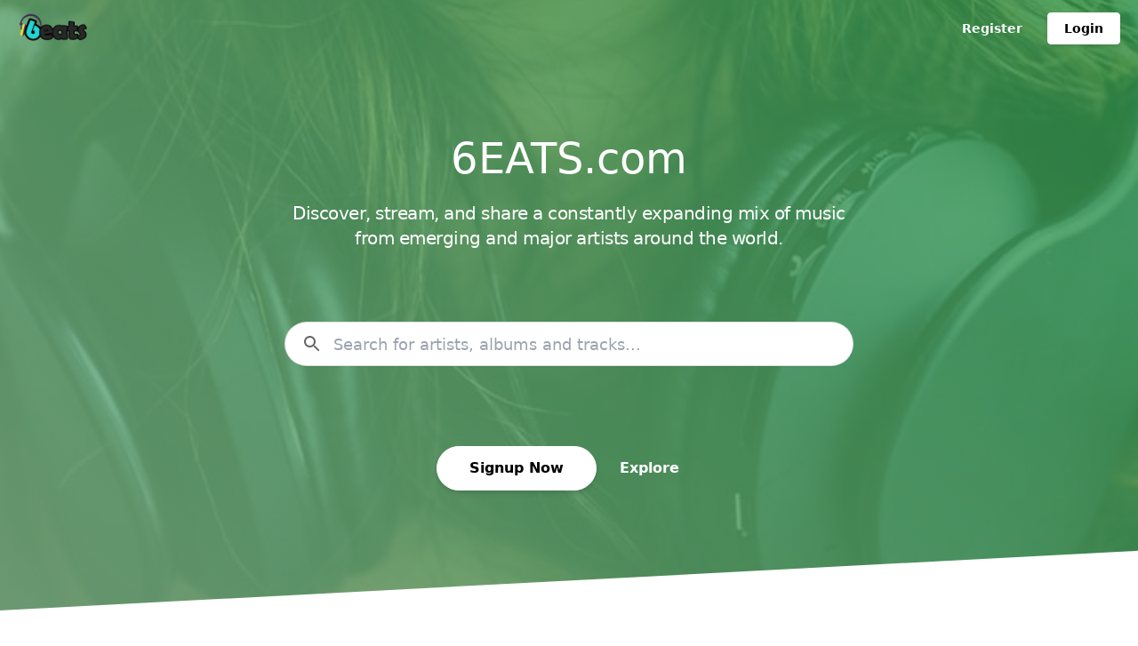

--- FILE ---
content_type: text/html; charset=UTF-8
request_url: http://6eats.com/
body_size: 36188
content:
<!DOCTYPE html>
<html
    lang="en"
    style="--be-foreground-base:0 0 0;--be-primary-light:180 207 156;--be-primary:104 159 56;--be-primary-dark:82 126 44;--be-on-primary:255 255 255;--be-background:255 255 255;--be-background-alt:246 248 250;--be-background-chip:233 236 239;--be-paper:255 255 255;--be-disabled-bg-opacity:12%;--be-disabled-fg-opacity:26%;--be-hover-opacity:4%;--be-focus-opacity:12%;--be-selected-opacity:8%;--be-text-main-opacity:87%;--be-text-muted-opacity:60%;--be-divider-opacity:12%"
    class=""
>
    <head>
        <base href="/" />

                    <meta property="og:site_name" content="6EATS.com" />
<meta property="twitter:card" content="summary" />
<meta property="og:type" content="website" />
<title>
    6EATS.com - Listen to music free.
</title>
<meta
    property="og:title"
    content="6EATS.com - Listen to music free."
/>
<meta property="og:url" content="http://6eats.com" />
<link rel="canonical" href="http://6eats.com" />

<meta
    property="og:description"
    content="Find and listen to millions of songs, albums and artists, all completely free on 6EATS.com."
/>
<meta
    name="description"
    content="Find and listen to millions of songs, albums and artists, all completely free on 6EATS.com."
/>
<meta
    property="keywords"
    content="music, online, listen, streaming, play, digital, album, artist, playlist"
/>
        
        <meta
            name="viewport"
            content="width=device-width, initial-scale=1, maximum-scale=5"
            data-keep="true"
        />
        <link
            rel="icon"
            type="image/x-icon"
            href="favicon/icon-144x144.png"
            data-keep="true"
        />
        <link
            rel="apple-touch-icon"
            href="favicon/icon-192x192.png"
            data-keep="true"
        />
        <link rel="manifest" href="manifest.json" data-keep="true" />
        <meta
            name="theme-color"
            content="rgb(104 159 56)"
            data-keep="true"
        />

        
        <script>
            window.bootstrapData = {"settings":{"menus":[{"name":"Primary","id":"wGixKn","positions":["sidebar-primary"],"items":[{"type":"route","label":"Popular Albums","action":"\/popular-albums","icon":[{"tag":"path","attr":{"d":"M12 16.5q1.875 0 3.188-1.312Q16.5 13.875 16.5 12q0-1.875-1.312-3.188Q13.875 7.5 12 7.5q-1.875 0-3.188 1.312Q7.5 10.125 7.5 12q0 1.875 1.312 3.188Q10.125 16.5 12 16.5Zm0-3.5q-.425 0-.712-.288Q11 12.425 11 12t.288-.713Q11.575 11 12 11t.713.287Q13 11.575 13 12t-.287.712Q12.425 13 12 13Zm0 9q-2.075 0-3.9-.788-1.825-.787-3.175-2.137-1.35-1.35-2.137-3.175Q2 14.075 2 12t.788-3.9q.787-1.825 2.137-3.175 1.35-1.35 3.175-2.138Q9.925 2 12 2t3.9.787q1.825.788 3.175 2.138 1.35 1.35 2.137 3.175Q22 9.925 22 12t-.788 3.9q-.787 1.825-2.137 3.175-1.35 1.35-3.175 2.137Q14.075 22 12 22Zm0-2q3.35 0 5.675-2.325Q20 15.35 20 12q0-3.35-2.325-5.675Q15.35 4 12 4 8.65 4 6.325 6.325 4 8.65 4 12q0 3.35 2.325 5.675Q8.65 20 12 20Zm0-8Z"}}],"id":168,"order":0},{"type":"route","label":"Genres","action":"\/genres","icon":[{"tag":"path","attr":{"d":"M14.25 21.4q-.575.575-1.425.575-.85 0-1.425-.575l-8.8-8.8q-.275-.275-.437-.65Q2 11.575 2 11.15V4q0-.825.588-1.413Q3.175 2 4 2h7.15q.425 0 .8.162.375.163.65.438l8.8 8.825q.575.575.575 1.412 0 .838-.575 1.413ZM12.825 20l7.15-7.15L11.15 4H4v7.15ZM6.5 8q.625 0 1.062-.438Q8 7.125 8 6.5t-.438-1.062Q7.125 5 6.5 5t-1.062.438Q5 5.875 5 6.5t.438 1.062Q5.875 8 6.5 8ZM4 4Z"}}],"id":134,"order":1},{"type":"route","label":"Popular songs","action":"\/popular-tracks","icon":[{"tag":"path","attr":{"d":"M3.4 18 2 16.6l7.4-7.45 4 4L18.6 8H16V6h6v6h-2V9.4L13.4 16l-4-4Z"}}],"id":833,"order":2},{"type":"route","label":"New releases","action":"\/new-releases","icon":[{"tag":"path","attr":{"d":"m8.6 22.5-1.9-3.2-3.6-.8.35-3.7L1 12l2.45-2.8-.35-3.7 3.6-.8 1.9-3.2L12 2.95l3.4-1.45 1.9 3.2 3.6.8-.35 3.7L23 12l-2.45 2.8.35 3.7-3.6.8-1.9 3.2-3.4-1.45Zm.85-2.55 2.55-1.1 2.6 1.1 1.4-2.4 2.75-.65-.25-2.8 1.85-2.1-1.85-2.15.25-2.8-2.75-.6-1.45-2.4L12 5.15l-2.6-1.1L8 6.45l-2.75.6.25 2.8L3.65 12l1.85 2.1-.25 2.85 2.75.6ZM12 12Zm-1.05 3.55L16.6 9.9l-1.4-1.45-4.25 4.25-2.15-2.1L7.4 12Z"}}],"id":566,"order":3}]},{"name":"Secondary","id":"NODtKW","positions":["sidebar-secondary"],"items":[{"id":878,"type":"route","label":"Songs","action":"\/library\/songs","icon":[{"tag":"path","attr":{"d":"M10 21q-1.65 0-2.825-1.175Q6 18.65 6 17q0-1.65 1.175-2.825Q8.35 13 10 13q.575 0 1.062.137.488.138.938.413V3h6v4h-4v10q0 1.65-1.175 2.825Q11.65 21 10 21Z"}}],"order":0},{"id":574,"type":"route","label":"Albums","action":"\/library\/albums","icon":[{"tag":"path","attr":{"d":"M12 16.5q1.875 0 3.188-1.312Q16.5 13.875 16.5 12q0-1.875-1.312-3.188Q13.875 7.5 12 7.5q-1.875 0-3.188 1.312Q7.5 10.125 7.5 12q0 1.875 1.312 3.188Q10.125 16.5 12 16.5Zm0-3.5q-.425 0-.712-.288Q11 12.425 11 12t.288-.713Q11.575 11 12 11t.713.287Q13 11.575 13 12t-.287.712Q12.425 13 12 13Zm0 9q-2.075 0-3.9-.788-1.825-.787-3.175-2.137-1.35-1.35-2.137-3.175Q2 14.075 2 12t.788-3.9q.787-1.825 2.137-3.175 1.35-1.35 3.175-2.138Q9.925 2 12 2t3.9.787q1.825.788 3.175 2.138 1.35 1.35 2.137 3.175Q22 9.925 22 12t-.788 3.9q-.787 1.825-2.137 3.175-1.35 1.35-3.175 2.137Q14.075 22 12 22Zm0-2q3.35 0 5.675-2.325Q20 15.35 20 12q0-3.35-2.325-5.675Q15.35 4 12 4 8.65 4 6.325 6.325 4 8.65 4 12q0 3.35 2.325 5.675Q8.65 20 12 20Zm0-8Z"}}],"order":1},{"id":933,"type":"route","label":"Artists","action":"\/library\/artists","icon":[{"tag":"path","attr":{"d":"M12 14q-1.25 0-2.125-.875T9 11V5q0-1.25.875-2.125T12 2q1.25 0 2.125.875T15 5v6q0 1.25-.875 2.125T12 14Zm0-6Zm-1 13v-3.075q-2.6-.35-4.3-2.325Q5 13.625 5 11h2q0 2.075 1.463 3.537Q9.925 16 12 16t3.538-1.463Q17 13.075 17 11h2q0 2.625-1.7 4.6-1.7 1.975-4.3 2.325V21Zm1-9q.425 0 .713-.288Q13 11.425 13 11V5q0-.425-.287-.713Q12.425 4 12 4t-.712.287Q11 4.575 11 5v6q0 .425.288.712.287.288.712.288Z"}}],"order":2},{"id":775,"type":"route","label":"History","action":"\/library\/history","icon":[{"tag":"path","attr":{"d":"M12 21q-3.45 0-6.012-2.288Q3.425 16.425 3.05 13H5.1q.35 2.6 2.312 4.3Q9.375 19 12 19q2.925 0 4.962-2.038Q19 14.925 19 12t-2.038-4.963Q14.925 5 12 5q-1.725 0-3.225.8T6.25 8H9v2H3V4h2v2.35q1.275-1.6 3.113-2.475Q9.95 3 12 3q1.875 0 3.513.712 1.637.713 2.85 1.925 1.212 1.213 1.925 2.85Q21 10.125 21 12t-.712 3.512q-.713 1.638-1.925 2.85-1.213 1.213-2.85 1.926Q13.875 21 12 21Zm2.8-4.8L11 12.4V7h2v4.6l3.2 3.2Z"}}],"order":3}]},{"name":"Mobile","id":"nKRHXG","positions":["mobile-bottom"],"items":[{"type":"route","label":"Discover","action":"\/","icon":[{"tag":"path","attr":{"d":"m12 5.69 5 4.5V18h-2v-6H9v6H7v-7.81l5-4.5M12 3 2 12h3v8h6v-6h2v6h6v-8h3L12 3z"}}],"id":554,"order":0},{"type":"route","label":"Search","action":"\/search","icon":[{"tag":"path","attr":{"d":"m19.6 21-6.3-6.3q-.75.6-1.725.95Q10.6 16 9.5 16q-2.725 0-4.612-1.887Q3 12.225 3 9.5q0-2.725 1.888-4.613Q6.775 3 9.5 3t4.613 1.887Q16 6.775 16 9.5q0 1.1-.35 2.075-.35.975-.95 1.725l6.3 6.3ZM9.5 14q1.875 0 3.188-1.312Q14 11.375 14 9.5q0-1.875-1.312-3.188Q11.375 5 9.5 5 7.625 5 6.312 6.312 5 7.625 5 9.5q0 1.875 1.312 3.188Q7.625 14 9.5 14Z"}}],"id":849,"order":1},{"type":"route","label":"Your Music","action":"\/library","icon":[{"tag":"path","attr":{"d":"M12.5 15q1.05 0 1.775-.725Q15 13.55 15 12.5V7h3V5h-4v5.5q-.325-.25-.7-.375-.375-.125-.8-.125-1.05 0-1.775.725Q10 11.45 10 12.5q0 1.05.725 1.775Q11.45 15 12.5 15ZM8 18q-.825 0-1.412-.587Q6 16.825 6 16V4q0-.825.588-1.413Q7.175 2 8 2h12q.825 0 1.413.587Q22 3.175 22 4v12q0 .825-.587 1.413Q20.825 18 20 18Zm0-2h12V4H8v12Zm-4 6q-.825 0-1.412-.587Q2 20.825 2 20V6h2v14h14v2ZM8 4v12V4Z"}}],"id":669,"order":2}]},{"name":"Auth Dropdown","id":"h8r6vg","items":[{"label":"Admin area","id":"upm1rv","action":"\/admin","type":"route","icon":[{"tag":"path","attr":{"d":"M19 5v2h-4V5h4M9 5v6H5V5h4m10 8v6h-4v-6h4M9 17v2H5v-2h4M21 3h-8v6h8V3zM11 3H3v10h8V3zm10 8h-8v10h8V11zm-10 4H3v6h8v-6z"}}],"permissions":["admin.access"],"order":0},{"label":"Web player","id":"ehj0uk","action":"\/","type":"route","icon":[{"tag":"path","attr":{"d":"M10 21q-1.65 0-2.825-1.175Q6 18.65 6 17q0-1.65 1.175-2.825Q8.35 13 10 13q.575 0 1.062.137.488.138.938.413V3h6v4h-4v10q0 1.65-1.175 2.825Q11.65 21 10 21Z"}}],"order":1},{"label":"Account settings","id":"6a89z5","action":"\/account-settings","type":"route","icon":[{"tag":"path","attr":{"d":"M19.43 12.98c.04-.32.07-.64.07-.98 0-.34-.03-.66-.07-.98l2.11-1.65c.19-.15.24-.42.12-.64l-2-3.46c-.09-.16-.26-.25-.44-.25-.06 0-.12.01-.17.03l-2.49 1c-.52-.4-1.08-.73-1.69-.98l-.38-2.65C14.46 2.18 14.25 2 14 2h-4c-.25 0-.46.18-.49.42l-.38 2.65c-.61.25-1.17.59-1.69.98l-2.49-1c-.06-.02-.12-.03-.18-.03-.17 0-.34.09-.43.25l-2 3.46c-.13.22-.07.49.12.64l2.11 1.65c-.04.32-.07.65-.07.98 0 .33.03.66.07.98l-2.11 1.65c-.19.15-.24.42-.12.64l2 3.46c.09.16.26.25.44.25.06 0 .12-.01.17-.03l2.49-1c.52.4 1.08.73 1.69.98l.38 2.65c.03.24.24.42.49.42h4c.25 0 .46-.18.49-.42l.38-2.65c.61-.25 1.17-.59 1.69-.98l2.49 1c.06.02.12.03.18.03.17 0 .34-.09.43-.25l2-3.46c.12-.22.07-.49-.12-.64l-2.11-1.65zm-1.98-1.71c.04.31.05.52.05.73 0 .21-.02.43-.05.73l-.14 1.13.89.7 1.08.84-.7 1.21-1.27-.51-1.04-.42-.9.68c-.43.32-.84.56-1.25.73l-1.06.43-.16 1.13-.2 1.35h-1.4l-.19-1.35-.16-1.13-1.06-.43c-.43-.18-.83-.41-1.23-.71l-.91-.7-1.06.43-1.27.51-.7-1.21 1.08-.84.89-.7-.14-1.13c-.03-.31-.05-.54-.05-.74s.02-.43.05-.73l.14-1.13-.89-.7-1.08-.84.7-1.21 1.27.51 1.04.42.9-.68c.43-.32.84-.56 1.25-.73l1.06-.43.16-1.13.2-1.35h1.39l.19 1.35.16 1.13 1.06.43c.43.18.83.41 1.23.71l.91.7 1.06-.43 1.27-.51.7 1.21-1.07.85-.89.7.14 1.13zM12 8c-2.21 0-4 1.79-4 4s1.79 4 4 4 4-1.79 4-4-1.79-4-4-4zm0 6c-1.1 0-2-.9-2-2s.9-2 2-2 2 .9 2 2-.9 2-2 2z"}}],"order":2}],"positions":["auth-dropdown"]},{"name":"Admin Sidebar","id":"2d43u1","items":[{"label":"Analytics","id":"886nz4","action":"\/admin","type":"route","condition":"admin","icon":[{"tag":"path","attr":{"d":"M19 3H5c-1.1 0-2 .9-2 2v14c0 1.1.9 2 2 2h14c1.1 0 2-.9 2-2V5c0-1.1-.9-2-2-2zm0 16H5V5h14v14z"}},{"tag":"path","attr":{"d":"M7 12h2v5H7zm8-5h2v10h-2zm-4 7h2v3h-2zm0-4h2v2h-2z"}}],"role":1,"permissions":["admin.access"],"roles":[],"order":0},{"label":"Appearance","id":"slcqm0","action":"\/admin\/appearance","type":"route","icon":[{"tag":"path","attr":{"d":"m2.53 19.65 1.34.56v-9.03l-2.43 5.86c-.41 1.02.08 2.19 1.09 2.61zm19.5-3.7L17.07 3.98c-.31-.75-1.04-1.21-1.81-1.23-.26 0-.53.04-.79.15L7.1 5.95c-.75.31-1.21 1.03-1.23 1.8-.01.27.04.54.15.8l4.96 11.97c.31.76 1.05 1.22 1.83 1.23.26 0 .52-.05.77-.15l7.36-3.05c1.02-.42 1.51-1.59 1.09-2.6zm-9.2 3.8L7.87 7.79l7.35-3.04h.01l4.95 11.95-7.35 3.05z"}},{"tag":"circle","attr":{"cx":"11","cy":"9","r":"1"}},{"tag":"path","attr":{"d":"M5.88 19.75c0 1.1.9 2 2 2h1.45l-3.45-8.34v6.34z"}}],"permissions":["appearance.update"],"order":1},{"label":"Settings","id":"x5k484","action":"\/admin\/settings","type":"route","icon":[{"tag":"path","attr":{"d":"M19.43 12.98c.04-.32.07-.64.07-.98 0-.34-.03-.66-.07-.98l2.11-1.65c.19-.15.24-.42.12-.64l-2-3.46c-.09-.16-.26-.25-.44-.25-.06 0-.12.01-.17.03l-2.49 1c-.52-.4-1.08-.73-1.69-.98l-.38-2.65C14.46 2.18 14.25 2 14 2h-4c-.25 0-.46.18-.49.42l-.38 2.65c-.61.25-1.17.59-1.69.98l-2.49-1c-.06-.02-.12-.03-.18-.03-.17 0-.34.09-.43.25l-2 3.46c-.13.22-.07.49.12.64l2.11 1.65c-.04.32-.07.65-.07.98 0 .33.03.66.07.98l-2.11 1.65c-.19.15-.24.42-.12.64l2 3.46c.09.16.26.25.44.25.06 0 .12-.01.17-.03l2.49-1c.52.4 1.08.73 1.69.98l.38 2.65c.03.24.24.42.49.42h4c.25 0 .46-.18.49-.42l.38-2.65c.61-.25 1.17-.59 1.69-.98l2.49 1c.06.02.12.03.18.03.17 0 .34-.09.43-.25l2-3.46c.12-.22.07-.49-.12-.64l-2.11-1.65zm-1.98-1.71c.04.31.05.52.05.73 0 .21-.02.43-.05.73l-.14 1.13.89.7 1.08.84-.7 1.21-1.27-.51-1.04-.42-.9.68c-.43.32-.84.56-1.25.73l-1.06.43-.16 1.13-.2 1.35h-1.4l-.19-1.35-.16-1.13-1.06-.43c-.43-.18-.83-.41-1.23-.71l-.91-.7-1.06.43-1.27.51-.7-1.21 1.08-.84.89-.7-.14-1.13c-.03-.31-.05-.54-.05-.74s.02-.43.05-.73l.14-1.13-.89-.7-1.08-.84.7-1.21 1.27.51 1.04.42.9-.68c.43-.32.84-.56 1.25-.73l1.06-.43.16-1.13.2-1.35h1.39l.19 1.35.16 1.13 1.06.43c.43.18.83.41 1.23.71l.91.7 1.06-.43 1.27-.51.7 1.21-1.07.85-.89.7.14 1.13zM12 8c-2.21 0-4 1.79-4 4s1.79 4 4 4 4-1.79 4-4-1.79-4-4-4zm0 6c-1.1 0-2-.9-2-2s.9-2 2-2 2 .9 2 2-.9 2-2 2z"}}],"permissions":["settings.update"],"order":2},{"label":"Plans","id":"7o42rt","action":"\/admin\/plans","type":"route","icon":[{"tag":"path","attr":{"d":"M7 15h7v2H7zm0-4h10v2H7zm0-4h10v2H7zm12-4h-4.18C14.4 1.84 13.3 1 12 1c-1.3 0-2.4.84-2.82 2H5c-.14 0-.27.01-.4.04-.39.08-.74.28-1.01.55-.18.18-.33.4-.43.64-.1.23-.16.49-.16.77v14c0 .27.06.54.16.78s.25.45.43.64c.27.27.62.47 1.01.55.13.02.26.03.4.03h14c1.1 0 2-.9 2-2V5c0-1.1-.9-2-2-2zm-7-.25c.41 0 .75.34.75.75s-.34.75-.75.75-.75-.34-.75-.75.34-.75.75-.75zM19 19H5V5h14v14z"}}],"permissions":["plans.update"],"order":3},{"label":"Subscriptions","action":"\/admin\/subscriptions","type":"route","id":"sdcb5a","condition":"admin","icon":[{"tag":"path","attr":{"d":"M4 6h16v2H4zm2-4h12v2H6zm14 8H4c-1.1 0-2 .9-2 2v8c0 1.1.9 2 2 2h16c1.1 0 2-.9 2-2v-8c0-1.1-.9-2-2-2zm0 10H4v-8h16v8zm-10-7.27v6.53L16 16z"}}],"permissions":["subscriptions.update"],"order":4},{"label":"Users","action":"\/admin\/users","type":"route","id":"fzfb45","icon":[{"tag":"path","attr":{"d":"M12 6c1.1 0 2 .9 2 2s-.9 2-2 2-2-.9-2-2 .9-2 2-2m0 10c2.7 0 5.8 1.29 6 2H6c.23-.72 3.31-2 6-2m0-12C9.79 4 8 5.79 8 8s1.79 4 4 4 4-1.79 4-4-1.79-4-4-4zm0 10c-2.67 0-8 1.34-8 4v2h16v-2c0-2.66-5.33-4-8-4z"}}],"permissions":["users.update"],"order":5},{"label":"Roles","action":"\/admin\/roles","type":"route","id":"mwdkf0","icon":[{"tag":"path","attr":{"d":"M9 13.75c-2.34 0-7 1.17-7 3.5V19h14v-1.75c0-2.33-4.66-3.5-7-3.5zM4.34 17c.84-.58 2.87-1.25 4.66-1.25s3.82.67 4.66 1.25H4.34zM9 12c1.93 0 3.5-1.57 3.5-3.5S10.93 5 9 5 5.5 6.57 5.5 8.5 7.07 12 9 12zm0-5c.83 0 1.5.67 1.5 1.5S9.83 10 9 10s-1.5-.67-1.5-1.5S8.17 7 9 7zm7.04 6.81c1.16.84 1.96 1.96 1.96 3.44V19h4v-1.75c0-2.02-3.5-3.17-5.96-3.44zM15 12c1.93 0 3.5-1.57 3.5-3.5S16.93 5 15 5c-.54 0-1.04.13-1.5.35.63.89 1 1.98 1 3.15s-.37 2.26-1 3.15c.46.22.96.35 1.5.35z"}}],"permissions":["roles.update"],"order":6},{"id":"O3I9eJ","label":"Upload","action":"\/admin\/upload","type":"route","target":"_self","permissions":["music.create"],"icon":[{"tag":"path","attr":{"d":"M18 15v3H6v-3H4v3c0 1.1.9 2 2 2h12c1.1 0 2-.9 2-2v-3h-2zM7 9l1.41 1.41L11 7.83V16h2V7.83l2.59 2.58L17 9l-5-5-5 5z"}}],"order":7},{"id":"303113a","type":"route","label":"Channels","action":"\/admin\/channels","permissions":["channels.update"],"icon":[{"tag":"path","attr":{"d":"M22 6h-5v8.18c-.31-.11-.65-.18-1-.18-1.66 0-3 1.34-3 3s1.34 3 3 3 3-1.34 3-3V8h3V6zm-7 0H3v2h12V6zm0 4H3v2h12v-2zm-4 4H3v2h8v-2z"}}],"order":8},{"id":"nVKg0I","label":"Artists","action":"\/admin\/artists","permissions":["artists.update"],"type":"route","target":"_self","icon":[{"tag":"path","attr":{"d":"M12 14c1.66 0 3-1.34 3-3V5c0-1.66-1.34-3-3-3S9 3.34 9 5v6c0 1.66 1.34 3 3 3z"}},{"tag":"path","attr":{"d":"M17 11c0 2.76-2.24 5-5 5s-5-2.24-5-5H5c0 3.53 2.61 6.43 6 6.92V21h2v-3.08c3.39-.49 6-3.39 6-6.92h-2z"}}],"order":9},{"id":"Qq7wh9","label":"Albums","action":"\/admin\/albums","permissions":["albums.update"],"type":"route","target":"_self","icon":[{"tag":"path","attr":{"d":"M12 2C6.48 2 2 6.48 2 12s4.48 10 10 10 10-4.48 10-10S17.52 2 12 2zm0 18c-4.41 0-8-3.59-8-8s3.59-8 8-8 8 3.59 8 8-3.59 8-8 8zm0-12.5c-2.49 0-4.5 2.01-4.5 4.5s2.01 4.5 4.5 4.5 4.5-2.01 4.5-4.5-2.01-4.5-4.5-4.5zm0 5.5c-.55 0-1-.45-1-1s.45-1 1-1 1 .45 1 1-.45 1-1 1z"}}],"order":10},{"id":"9_7Uip","label":"Tracks","permissions":["tracks.update"],"action":"\/admin\/tracks","type":"route","target":"_self","icon":[{"tag":"path","attr":{"d":"m12 3 .01 10.55c-.59-.34-1.27-.55-2-.55C7.79 13 6 14.79 6 17s1.79 4 4.01 4S14 19.21 14 17V7h4V3h-6zm-1.99 16c-1.1 0-2-.9-2-2s.9-2 2-2 2 .9 2 2-.9 2-2 2z"}}],"order":11},{"id":"57IFvN","label":"Genres","permissions":["genres.update"],"action":"\/admin\/genres","type":"route","target":"_self","icon":[{"tag":"path","attr":{"d":"m21.41 11.58-9-9C12.05 2.22 11.55 2 11 2H4c-1.1 0-2 .9-2 2v7c0 .55.22 1.05.59 1.42l9 9c.36.36.86.58 1.41.58s1.05-.22 1.41-.59l7-7c.37-.36.59-.86.59-1.41s-.23-1.06-.59-1.42zM13 20.01 4 11V4h7v-.01l9 9-7 7.02z"}},{"tag":"circle","attr":{"cx":"6.5","cy":"6.5","r":"1.5"}}],"order":12},{"id":"5eGJwT","label":"Lyrics","permissions":["lyrics.update"],"action":"\/admin\/lyrics","type":"route","target":"_self","icon":[{"tag":"path","attr":{"d":"M2.5 4v3h5v12h3V7h5V4h-13zm19 5h-9v3h3v7h3v-7h3V9z"}}],"order":13},{"id":"zl5XVb","label":"Playlists","permissions":["playlists.update"],"action":"\/admin\/playlists","type":"route","target":"_self","icon":[{"tag":"path","attr":{"d":"M3 10h11v2H3zm0-4h11v2H3zm0 8h7v2H3zm13-1v8l6-4z"}}],"order":14},{"id":"UXtCU9","label":"Requests","action":"\/admin\/backstage-requests","permissions":["requests.update"],"type":"route","target":"_self","icon":[{"tag":"path","attr":{"d":"M14 2H6c-1.1 0-1.99.9-1.99 2L4 20c0 1.1.89 2 1.99 2H18c1.1 0 2-.9 2-2V8l-6-6zm4 18H6V4h7v5h5v11zm-9.18-6.95L7.4 14.46 10.94 18l5.66-5.66-1.41-1.41-4.24 4.24-2.13-2.12z"}}],"order":15},{"id":"31pLaw","label":"Comments","action":"\/admin\/comments","permissions":["comments.update"],"type":"route","target":"_self","icon":[{"tag":"path","attr":{"d":"M21.99 4c0-1.1-.89-2-1.99-2H4c-1.1 0-2 .9-2 2v12c0 1.1.9 2 2 2h14l4 4-.01-18zM20 4v13.17L18.83 16H4V4h16zM6 12h12v2H6zm0-3h12v2H6zm0-3h12v2H6z"}}],"order":16},{"label":"Pages","action":"\/admin\/custom-pages","type":"route","id":"63bwv9","icon":[{"tag":"path","attr":{"d":"M19 5v14H5V5h14m0-2H5c-1.1 0-2 .9-2 2v14c0 1.1.9 2 2 2h14c1.1 0 2-.9 2-2V5c0-1.1-.9-2-2-2z"}},{"tag":"path","attr":{"d":"M14 17H7v-2h7v2zm3-4H7v-2h10v2zm0-4H7V7h10v2z"}}],"permissions":["custom_pages.update"],"order":17},{"label":"Tags","action":"\/admin\/tags","type":"route","id":"2x0pzq","icon":[{"tag":"path","attr":{"d":"M17.63 5.84C17.27 5.33 16.67 5 16 5L5 5.01C3.9 5.01 3 5.9 3 7v10c0 1.1.9 1.99 2 1.99L16 19c.67 0 1.27-.33 1.63-.84L22 12l-4.37-6.16zM16 17H5V7h11l3.55 5L16 17z"}}],"permissions":["tags.update"],"order":18},{"label":"Files","action":"\/admin\/files","type":"route","id":"vguvti","icon":[{"tag":"path","attr":{"d":"M16 1H4c-1.1 0-2 .9-2 2v14h2V3h12V1zm-1 4H8c-1.1 0-1.99.9-1.99 2L6 21c0 1.1.89 2 1.99 2H19c1.1 0 2-.9 2-2V11l-6-6zM8 21V7h6v5h5v9H8z"}}],"permissions":["files.update"],"order":19},{"label":"Localizations","action":"\/admin\/localizations","type":"route","id":"w91yql","icon":[{"tag":"path","attr":{"d":"m12.87 15.07-2.54-2.51.03-.03c1.74-1.94 2.98-4.17 3.71-6.53H17V4h-7V2H8v2H1v1.99h11.17C11.5 7.92 10.44 9.75 9 11.35 8.07 10.32 7.3 9.19 6.69 8h-2c.73 1.63 1.73 3.17 2.98 4.56l-5.09 5.02L4 19l5-5 3.11 3.11.76-2.04zM18.5 10h-2L12 22h2l1.12-3h4.75L21 22h2l-4.5-12zm-2.62 7 1.62-4.33L19.12 17h-3.24z"}}],"permissions":["localizations.update"],"order":20},{"label":"Ads","action":"\/admin\/ads","type":"route","id":"ohj4qk","icon":[{"tag":"path","attr":{"d":"M17 1H7c-1.1 0-2 .9-2 2v18c0 1.1.9 2 2 2h10c1.1 0 2-.9 2-2V3c0-1.1-.9-2-2-2zM7 4V3h10v1H7zm0 14V6h10v12H7zm0 3v-1h10v1H7z"}},{"tag":"path","attr":{"d":"M16 7H8v2h8V7z"}}],"permissions":["settings.update"],"order":21},{"label":"Logs","action":"\/admin\/logs","type":"route","id":"8j435f","icon":[{"tag":"path","attr":{"d":"M19 3H5c-1.1 0-2 .9-2 2v14c0 1.1.9 2 2 2h14c1.1 0 2-.9 2-2V5c0-1.1-.9-2-2-2zm-1 14H6v-2h12v2zm0-4H6v-2h12v2zm-3-4H6V7h9v2z"}}],"order":22}],"positions":["admin-sidebar"]}],"dates":{"format":"short","locale":"en_US","default_timezone":"auto"},"locale":{"default":"auto"},"social":{"google":{"enable":true},"twitter":{"enable":true},"facebook":{"enable":true},"compact_buttons":true},"realtime":{"enable":false,"pusher_key":null,"pusher_cluster":null},"registration":{"disable":false},"i18n":{"default_localization":"english","enable":true},"logging":{"sentry_public":null},"themes":{"user_change":false,"default_id":0},"billing":{"enable":false,"paypal_test_mode":true,"stripe_test_mode":true,"stripe":{"enable":false},"paypal":{"enable":false,"public_key":null},"accepted_cards":"[\"visa\",\"mastercard\",\"american-express\",\"discover\"]","stripe_public_key":null,"integrated":true},"uploads":{"chunk":true,"chunk_size":5242880,"autoMatch":true,"public_driver":"s3","uploads_driver":"s3","disable_tus":null},"cookie_notice":{"enable":true,"position":"bottom"},"branding":{"logo_dark":"https:\/\/6eats.s3.amazonaws.com\/storage\/branding_media\/3c35f8de-d757-4857-9658-5d2129c222e0.png","logo_light":"https:\/\/6eats.s3.amazonaws.com\/storage\/branding_media\/0c3b9088-36bd-438a-84c8-c15e2e593fb6.png","site_name":"6EATS.com"},"homepage":{"type":"landingPage","value":8,"trending":true,"appearance":{"headerTitle":"6EATS.com","headerSubtitle":"Discover, stream, and share a constantly expanding mix of music from emerging and major artists around the world.","headerImage":"images\/landing\/landing-header-bg.jpg","headerOverlayColor1":"rgba(16,119,34,0.56)","headerOverlayColor2":"rgba(42,148,71,1)","headerImageOpacity":"0.2","footerTitle":"Make music? Create audio?","footerSubtitle":"Get on 6EATS to help you connect with fans and grow your audience.","footerImage":"images\/landing\/landing-footer-bg.jpg","actions":{"inputText":"Search for artists, albums and tracks...","inputButton":"Search","cta1":{"label":"Signup Now","type":"route","action":"\/register"},"cta2":{"label":"Explore","type":"route","action":"\/discover"},"cta3":{"label":"Sign up for free","type":"route","action":"\/register"}},"primaryFeatures":[],"secondaryFeatures":[{"title":"Stream Anytime, Anywhere. From Any Device.","subtitle":"Complete Freedom","image":"images\/landing\/landing-feature-1.jpg","description":"Stream music in the browser, on Phone, Tablet, Smart TVs, Consoles, Chromecast, Apple TV and more."},{"title":"Get More From 6EATS With Pro","subtitle":"6EATS Pro","image":"images\/landing\/landing-feature-2.jpg","description":"Subscribe to 6EATS pro to hide ads, increase upload time and get access to other exclusive features."}],"pricingTitle":"Simple pricing, for everyone.","pricingSubtitle":"Choose the plan that works for you. No commitments, cancel anytime."}},"cache":{"report_minutes":60,"homepage_days":1},"automation":{"artist_interval":7},"artist_bio_provider":"wikipedia","wikipedia_language":"en","youtube":{"suggested_quality":"default","region_code":"us","search_method":"site","store_id":false},"player":{"default_volume":30,"hide_queue":0,"hide_video":true,"hide_video_button":true,"hide_lyrics":0,"lyrics_automate":"spotify","mobile":{"auto_open_overlay":1},"enable_download":true,"sort_method":"external","seekbar_type":"line","track_comments":false,"show_upload_btn":false,"default_artist_view":"list","enable_repost":false},"artistPage":{"tabs":[{"id":1,"active":true},{"id":2,"active":true},{"id":3,"active":true},{"id":4,"active":true},{"id":5,"active":true},{"id":6,"active":true}],"showDescription":true},"artist_provider":"spotify","album_provider":"spotify","search_provider":"localAndSpotify","site":{"demo":false,"hide_docs_buttons":false,"has_mobile_app":false},"workspaces":{"integrated":false},"notifications":{"integrated":true},"notif":{"subs":{"integrated":false}},"api":{"integrated":true},"base_url":"http:\/\/6eats.com","asset_url":null,"html_base_uri":"\/","version":"3.1.2","spotify_is_setup":true,"lastfm_is_setup":true},"csrf_token":"mgX2dmxKcwwKdK57AAh2hq83PMPXbI2oek2OG981","is_mobile_device":false,"sentry_release":"3.1.2","default_meta_tags":"<meta property=\"og:site_name\" content=\"6EATS.com\" \/>\n<meta property=\"twitter:card\" content=\"summary\" \/>\n<meta property=\"og:type\" content=\"website\" \/>\n<title>\n    6EATS.com - Listen to music free.\n<\/title>\n<meta\n    property=\"og:title\"\n    content=\"6EATS.com - Listen to music free.\"\n\/>\n<meta property=\"og:url\" content=\"http:\/\/6eats.com\" \/>\n<link rel=\"canonical\" href=\"http:\/\/6eats.com\" \/>\n\n<meta\n    property=\"og:description\"\n    content=\"Find and listen to millions of songs, albums and artists, all completely free on 6EATS.com.\"\n\/>\n<meta\n    name=\"description\"\n    content=\"Find and listen to millions of songs, albums and artists, all completely free on 6EATS.com.\"\n\/>\n<meta\n    property=\"keywords\"\n    content=\"music, online, listen, streaming, play, digital, album, artist, playlist\"\n\/>\n","user":null,"guest_role":{"id":2,"name":"guests","default":false,"guests":true,"created_at":"2024-12-12T19:44:24.000000Z","updated_at":"2024-12-12T19:44:24.000000Z","description":null,"type":"sitewide","internal":true,"artists":0,"permissions":[{"name":"comments.view","id":59,"restrictions":[]},{"name":"custom_pages.view","id":9,"restrictions":[]},{"name":"localizations.view","id":26,"restrictions":[]},{"name":"lyrics.view","id":79,"restrictions":[]},{"name":"music.embed","id":51,"restrictions":[]},{"name":"music.play","id":49,"restrictions":[]},{"name":"music.view","id":48,"restrictions":[]},{"name":"plans.view","id":32,"restrictions":[]},{"name":"playlists.view","id":55,"restrictions":[]},{"name":"tags.view","id":37,"restrictions":[]},{"name":"users.view","id":22,"restrictions":[]}]},"i18n":{"id":1,"name":"English","created_at":"2024-12-12T19:44:24.000000Z","updated_at":"2024-12-12T19:44:24.000000Z","language":"en","lines":{"Landing page":"Landing page","Appears at the top of most pages. Best size <= 150px height or responsive.":"Appears at the top of most pages. Best size <= 150px height or responsive.","Appears at the bottom of most pages. Best size <= 150px height or responsive.":"Appears at the bottom of most pages. Best size <= 150px height or responsive.","Appears in artist page only (below page header). Best size <= 1000px width or responsive.":"Appears in artist page only (below page header). Best size <= 1000px width or responsive.","Appears in artist page only (below similar artists). Best size <= 430px width or responsive.":"Appears in artist page only (below similar artists). Best size <= 430px width or responsive.","Appears in album page only (above album tracks). Best size is as wide as possible or responsive.":"Appears in album page only (above album tracks). Best size is as wide as possible or responsive.","Currently trending artists on :site":"Currently trending artists on :site","Landing Page":"Landing Page","Action buttons":"Action buttons","Primary features":"Primary features","Secondary features":"Secondary features","Type":"Type","Type of the request":"Type of the request","Become artist":"Become artist","Verify artist":"Verify artist","Claim artist":"Claim artist","Status":"Status","Status of the request":"Status of the request","Pending":"Pending","Approved":"Approved","Denied":"Denied","Requester":"Requester","User that submitted the request":"User that submitted the request","Date request was created":"Date request was created","Date request was last updated":"Date request was last updated","User":"User","Artist":"Artist","Requested at":"Requested at","Actions":"Actions","View":"View","Backstage requests":"Backstage requests","No requests have been submitted yet":"No requests have been submitted yet","No matching requests":"No matching requests","Album count":"Album count","Total plays":"Total plays","Page views":"Page views","Last updated":"Last updated","Whether artist is verified":"Whether artist is verified","Verified":"Verified","Not verified":"Not verified","Plays count":"Plays count","Number of times artist tracks have been played":"Number of times artist tracks have been played","Views count":"Views count","Number of times artist page have been viewed":"Number of times artist page have been viewed","Date artist was created":"Date artist was created","Date artist was last updated":"Date artist was last updated","Artists":"Artists","No artists have been created yet":"No artists have been created yet","No matching artists":"No matching artists","Import by spotify ID":"Import by spotify ID","Add new artist":"Add new artist","Import artist":"Import artist","Spotify ID":"Spotify ID","Import albums":"Import albums","Import similar artists":"Import similar artists","Cancel":"Cancel","Import":"Import","Edit \u201c:name\u201c artist":"Edit \u201c:name\u201c artist","Create new genre":"Create new genre","Create":"Create","Image":"Image","Name":"Name","Unique genre identifier.":"Unique genre identifier.","Display name":"Display name","User friendly genre name.":"User friendly genre name.","Date genre was created":"Date genre was created","Date genre was last updated":"Date genre was last updated","Genre":"Genre","Number of artists":"Number of artists","Genres":"Genres","No genres have been created yet":"No genres have been created yet","No matching genres":"No matching genres","Add new genre":"Add new genre","Update \u201c:name\u201c genre":"Update \u201c:name\u201c genre","Import artists":"Import artists","Save":"Save","Create new lyric":"Create new lyric","Track":"Track","Date lyric was created":"Date lyric was created","Date lyric was last updated":"Date lyric was last updated","Album":"Album","Lyrics":"Lyrics","No lyrics have been created yet":"No lyrics have been created yet","No matching lyrics":"No matching lyrics","Add new lyric":"Add new lyric","Update lyric":"Update lyric","Update":"Update","Content type":"Content type","Layout":"Layout","Auto update":"Auto update","Channels":"Channels","No channels have been created yet":"No channels have been created yet","No matching channels":"No matching channels","Channels are used to display either all content of specific type or manually selected content. They can be shown as separate page or nested.":"Channels are used to display either all content of specific type or manually selected content. They can be shown as separate page or nested.","Add new channel":"Add new channel","Edit \u201c:name\u201c channel":"Edit \u201c:name\u201c channel","Release date":"Release date","Track count":"Track count","Plays":"Plays","Artwork":"Artwork","Whether album has any artwork uploaded":"Whether album has any artwork uploaded","Has artwork":"Has artwork","Does not have artwork":"Does not have artwork","Number of times this album was played":"Number of times this album was played","Date album was created":"Date album was created","Date album was last updated":"Date album was last updated","Artist this album belongs to":"Artist this album belongs to","Albums":"Albums","No albums have been created yet":"No albums have been created yet","No matching albums":"No matching albums","Add new album":"Add new album","Import album":"Import album","This will also import all artists that collaborated on this album and any tracks that it contains.":"This will also import all artists that collaborated on this album and any tracks that it contains.","Edit \u201c:name\u201c album":"Edit \u201c:name\u201c album","Import playlist":"Import playlist","Only public playlists can be imported.":"Only public playlists can be imported.","Visibility":"Visibility","Whether playlist is publicly viewable":"Whether playlist is publicly viewable","Private":"Private","Public":"Public","Collaborative":"Collaborative","Whether playlist is marked as collaborative":"Whether playlist is marked as collaborative","Play count":"Play count","Number of times this playlist was played":"Number of times this playlist was played","View count":"View count","Number of times this playlist page was viewed":"Number of times this playlist page was viewed","Date playlist was created":"Date playlist was created","Date playlist was last updated":"Date playlist was last updated","Playlist":"Playlist","Owner":"Owner","Views":"Views","Playlists":"Playlists","No playlists have been created yet":"No playlists have been created yet","No matching playlists":"No matching playlists","Add new playlist":"Add new playlist","Visitors report":"Visitors report","Plays report":"Plays report","Visitors":"Visitors",":count total plays":":count total plays","Top devices":"Top devices","Most played tracks":"Most played tracks","Top listeners":"Top listeners","Most played artists":"Most played artists","Most played albums":"Most played albums","Top platforms":"Top platforms",":count plays":":count plays","No plays in selected timeframe.":"No plays in selected timeframe.","Local search":"Local search","Automation":"Automation","Player":"Player","Content automation":"Content automation","Select and configure providers that will be used to automatically import artist, album, track and other content.":"Select and configure providers that will be used to automatically import artist, album, track and other content.","This will automatically import, and periodically update, all metadata available on spotify about the artist when user visits that artist's page.":"This will automatically import, and periodically update, all metadata available on spotify about the artist when user visits that artist's page.","Artist automation":"Artist automation","This will automatically import, and periodically update, all metadata available on spotify about an when user visits that album's page.":"This will automatically import, and periodically update, all metadata available on spotify about an when user visits that album's page.","Album automation":"Album automation","Search method":"Search method","Which method should be used for user facing search in the web player.":"Which method should be used for user facing search in the web player.","Search on the site will directly connect to, and search spotify. Any artist, album and track available on spotify will be discoverable via search, without needing to import or create it first.":"Search on the site will directly connect to, and search spotify. Any artist, album and track available on spotify will be discoverable via search, without needing to import or create it first.","Spotify":"Spotify","Will only search content that was created or imported from backstage or admin area. This can be further configured from 'Local search' settings page.":"Will only search content that was created or imported from backstage or admin area. This can be further configured from 'Local search' settings page.","Local":"Local","Will combine search results from both 'local' and 'spotify' methods. If there are identical matches, local results will be preferred.":"Will combine search results from both 'local' and 'spotify' methods. If there are identical matches, local results will be preferred.","Local and spotify":"Local and spotify","Try to automatically find and import lyrics based on song and artist name. Lyrics can still be added manually, if this is disabled.":"Try to automatically find and import lyrics based on song and artist name. Lyrics can still be added manually, if this is disabled.","Lyrics automation":"Lyrics automation","Artist biography provider":"Artist biography provider","Will import artist biography from wikipedia in the selected language.":"Will import artist biography from wikipedia in the selected language.","Wikipedia":"Wikipedia","Will only show artist biography that was manually added from admin area or backstage.":"Will only show artist biography that was manually added from admin area or backstage.","Wikipedia language":"Wikipedia language","ISO 639-1 (two letter) language code.":"ISO 639-1 (two letter) language code.","Spotify secret":"Spotify secret","LastFM Api Key":"LastFM Api Key","Go to artist radio":"Go to artist radio","Copy artist link":"Copy artist link","Insights":"Insights","Edit":"Edit","Delete artist":"Delete artist","Are you sure you want to delete this artist?":"Are you sure you want to delete this artist?","Delete":"Delete","Various artists":"Various artists","Go to artist":"Go to artist","Copy album link":"Copy album link","Delete album":"Delete album","Are you sure you want to delete this album?":"Are you sure you want to delete this album?","This album has no tracks yet.":"This album has no tracks yet.","Nothing to display":"Nothing to display","This album does not have any tracks yet":"This album does not have any tracks yet","[one 1 track|other :count tracks]":"[one 1 track|other :count tracks]","Genre radio":"Genre radio","We've got your request":"We've got your request","Our support team will review it and send you an email within 3 days!":"Our support team will review it and send you an email within 3 days!","Don't submit another request until you hear from us.":"Don't submit another request until you hear from us.","If this artist profile is already claimed, ask an admin on your team to invite you.":"If this artist profile is already claimed, ask an admin on your team to invite you.","Got It":"Got It","Get access to :siteName for artists":"Get access to :siteName for artists","First, select the type of your request":"First, select the type of your request","Get verified":"Get verified","Become an artist":"Become an artist","Claim existing artist":"Claim existing artist","Add to queue":"Add to queue","Copied link to clipboard":"Copied link to clipboard","Back":"Back","New playlist":"New playlist","This item does not have tracks yet":"This item does not have tracks yet","Add to playlist":"Add to playlist","Share":"Share","Remove from your music":"Remove from your music","Add to your music":"Add to your music","Reposted":"Reposted","Repost":"Repost","Image for :name":"Image for :name","Most popular albums for #:tag":"Most popular albums for #:tag","Most popular tracks for #:tag":"Most popular tracks for #:tag","Tracks":"Tracks","No albums yet":"No albums yet","This tag is not attached to any albums yet, check back later.":"This tag is not attached to any albums yet, check back later.","No tracks yet":"No tracks yet","This tag is not attached to any tracks yet, check back later.":"This tag is not attached to any tracks yet, check back later.","Import track":"Import track","This will also import all artists that collaborated on this track and album this track belongs to.":"This will also import all artists that collaborated on this track and album this track belongs to.","Import lyrics":"Import lyrics","Duration":"Duration","Whether track has any artwork uploaded":"Whether track has any artwork uploaded","Whether track is part of an album":"Whether track is part of an album","Part of an album":"Part of an album","Single":"Single","Number of times this track was played":"Number of times this track was played","Artist this track belongs to":"Artist this track belongs to","No tracks have been created yet":"No tracks have been created yet","No matching tracks":"No matching tracks","Add new track":"Add new track","No results found":"No results found","Try another search query or different filters":"Try another search query or different filters","Artist profile":"Artist profile","Become an author":"Become an author","Try Pro":"Try Pro","Upload":"Upload","Your Music":"Your Music","Go to homepage":"Go to homepage","Site logo":"Site logo","Recently added":"Recently added","A-Z":"A-Z","Your albums":"Your albums","[one 1 liked album|other :count liked albums]":"[one 1 liked album|other :count liked albums]","My albums":"My albums","Search within albums":"Search within albums","You have not added any albums to your library yet.":"You have not added any albums to your library yet.","Your artists":"Your artists","[one 1 liked artist|other :count liked artists]":"[one 1 liked artist|other :count liked artists]","My artists":"My artists","Search within artists":"Search within artists","You have not added any artists to your library yet.":"You have not added any artists to your library yet.","Listening history":"Listening history","Search within history":"Search within history","You have not played any songs yet.":"You have not played any songs yet.","Your tracks":"Your tracks","Your library":"Your library","Songs":"Songs","Play history":"Play history","Recently updated":"Recently updated","Most viewed":"Most viewed","Most played":"Most played","Your playlists":"Your playlists","[one 1 playlist|other :count playlists]":"[one 1 playlist|other :count playlists]","My playlists":"My playlists","Search within playlists":"Search within playlists","You have not added any playlists to your library yet.":"You have not added any playlists to your library yet.","[one 1 liked song|other :count liked songs]":"[one 1 liked song|other :count liked songs]","My songs":"My songs","Search within tracks":"Search within tracks","You have not added any songs to your library yet.":"You have not added any songs to your library yet.","Follow":"Follow","Following":"Following","Like":"Like","Liked":"Liked","Pause":"Pause","Play":"Play","Copy playlist link":"Copy playlist link","Unfollow":"Unfollow","Make private":"Make private","Make public":"Make public","Delete playlist":"Delete playlist","Are you sure you want to delete this playlist?":"Are you sure you want to delete this playlist?","This playlist has no tracks yet.":"This playlist has no tracks yet.","By :name":"By :name","Queue":"Queue","Expand":"Expand","Download":"Download","Account":"Account","Login":"Login","Register":"Register","Search":"Search",":count followers":":count followers","Search...":"Search...","Search :siteName":"Search :siteName","Find songs, artists, albums, playlists and more.":"Find songs, artists, albums, playlists and more.","Not results for \u201c:query\u201c":"Not results for \u201c:query\u201c","Please try a different search query":"Please try a different search query","Top results":"Top results","Profiles":"Profiles",":name radio":":name radio","[one 1 song|other :count songs]":"[one 1 song|other :count songs]","Artist radio":"Artist radio","Track radio":"Track radio","Your current plan does not allow music playback.":"Your current plan does not allow music playback.",":count likes":":count likes",":count reposts":":count reposts","More":"More","From the album":"From the album","Edit your profile":"Edit your profile","Avatar":"Avatar","Username":"Username","First name":"First name","Last name":"Last name","City":"City","Country":"Country","Description":"Description","Your links":"Your links","Liked tracks":"Liked tracks","Public playlists":"Public playlists","Reposts":"Reposts","Liked albums":"Liked albums","Liked artists":"Liked artists","Followers":"Followers","Following :name":"Following :name","Stopped following :name":"Stopped following :name","Avatar for :name":"Avatar for :name","PRO user":"PRO user","Request approved":"Request approved","Request deleted":"Request deleted","Request denied":"Request denied","Approve request":"Approve request","Are you sure you want to approve this request?":"Are you sure you want to approve this request?","This will create a new artist profile and assign it to ':user', as well as give them artist role on the site.":"This will create a new artist profile and assign it to ':user', as well as give them artist role on the site.","Also mark this artist as verified":"Also mark this artist as verified","Notes (optional)":"Notes (optional)","Add any extra notes that should be sent to use via notification email":"Add any extra notes that should be sent to use via notification email","Approve":"Approve","Go back":"Go back","Deny":"Deny","Delete request":"Delete request","Are you sure you want to delete this request?":"Are you sure you want to delete this request?","Deny request":"Deny request","Are you sure you want to deny this request?":"Are you sure you want to deny this request?","This will mark request as denied and notify ':user'.":"This will mark request as denied and notify ':user'.","Request details":"Request details","Requested artist name":"Requested artist name","Requested role":"Requested role","Company":"Company","Attached verification":"Attached verification","Passport scan":"Passport scan",":service account":":service account","Add album":"Add album","Save changes to enable album creation.":"Save changes to enable album creation.","This artist does not have any albums yet":"This artist does not have any albums yet","Details":"Details","Links":"Links","Biography":"Biography","Images":"Images","+Add genre":"+Add genre","Add another image":"Add another image","URL":"URL","Short title":"Short title","Add another link":"Add another link","Could not share link":"Could not share link","Share :name":"Share :name","Embed":"Embed","Close":"Close","Copied!":"Copied!","Copy":"Copy","Artist created":"Artist created","Artist imported":"Artist imported","Artist updated":"Artist updated","Genre created":"Genre created","Artists imported":"Artists imported","Genre updated":"Genre updated","Lyric created":"Lyric created","Lyric updated":"Lyric updated","Channel created":"Channel created","Channel content updated":"Channel content updated","Channel updated":"Channel updated","Auto update method":"Auto update method","This option will update channel content every 24 hours from the selected 3rd party source.":"This option will update channel content every 24 hours from the selected 3rd party source.","Spotify: top tracks":"Spotify: top tracks","Spotify: new releases":"Spotify: new releases","Spotify: playlist tracks":"Spotify: playlist tracks","Last.fm: popular genres":"Last.fm: popular genres","Playlist ID":"Playlist ID","Drag handle":"Drag handle","Content item":"Content item","Channel content":"Channel content","Channel is empty":"Channel is empty","No content is attached to this channel yet.":"No content is attached to this channel yet.","Search for content to add...":"Search for content to add...","This channel is listing all available content of specified type, and can't be edited manually.":"This channel is listing all available content of specified type, and can't be edited manually.","This channel content is set to update automatically and can't be edited manually.":"This channel content is set to update automatically and can't be edited manually.","Update content now":"Update content now","Type of content":"Type of content","Channel":"Channel","How to order content":"How to order content","Sorting will be based on 'Sort Method' option in <a>Settings page<\/a>.":"Sorting will be based on 'Sort Method' option in <a>Settings page<\/a>.","Most popular first":"Most popular first","Most recently added first":"Most recently added first","Most recent first (by release date)":"Most recent first (by release date)","Manual (reorder below)":"Manual (reorder below)","Content":"Content","List all content of specified type":"List all content of specified type","Add content manually":"Add content manually","Automatically update content with specified method":"Automatically update content with specified method","Grid":"Grid","Track table":"Track table","Track list":"Track list","SEO":"SEO","Whether title should be shown when displaying this channel on the site.":"Whether title should be shown when displaying this channel on the site.","Hide title":"Hide title","Show this channel content in carousel instead of a grid, when it's nested under another channel.":"Show this channel content in carousel instead of a grid, when it's nested under another channel.","Switch to carousel":"Switch to carousel","Filter this channel contents by genre specified in the url.":"Filter this channel contents by genre specified in the url.","Filter by genre":"Filter by genre","SEO title":"SEO title","SEO description":"SEO description","Playlist imported":"Playlist imported","Album created":"Album created","Album imported":"Album imported","Album updated":"Album updated","Verified artist":"Verified artist","Tags":"Tags","+Add tag":"+Add tag","Upload tracks":"Upload tracks","Create track":"Create track","Edit track":"Edit track","Remove track":"Remove track","Are you sure you want to remove this track from the album?":"Are you sure you want to remove this track from the album?","Remove":"Remove","Artist page tabs":"Artist page tabs","Select which tabs should appear on artist page and in which order.":"Select which tabs should appear on artist page and in which order.","Default albums layout":"Default albums layout","How should albums on main artist page be displayed by default.":"How should albums on main artist page be displayed by default.","List":"List","Whether short artist biography be shown in main artist page header.":"Whether short artist biography be shown in main artist page header.","Show description":"Show description","Show all artist tracks in a list view.":"Show all artist tracks in a list view.","Show all artist albums in a list view.":"Show all artist albums in a list view.","Shows all users that are currently following an artist.":"Shows all users that are currently following an artist.","Similar artists":"Similar artists","Shows similar artists.":"Shows similar artists.","About":"About","Shows artist biography\/description as well as extra images":"Shows artist biography\/description as well as extra images","Discography":"Discography","Shows all artist albums in grid or list view.":"Shows all artist albums in grid or list view.","Configure web player interface and functionality.":"Configure web player interface and functionality.","General":"General","Controls":"Controls","Artist page":"Artist page","Content popularity":"Content popularity","When content is sorted by popularity (eg. In track table), should it be sorted based on how popular that content is on spotify or by number of plays on the site.":"When content is sorted by popularity (eg. In track table), should it be sorted based on how popular that content is on spotify or by number of plays on the site.","Spotify popularity":"Spotify popularity","Local plays":"Local plays","Track seekbar type":"Track seekbar type","Waveform is generated when uploading audio or video file and will default to 'simple' for auto-imported tracks.":"Waveform is generated when uploading audio or video file and will default to 'simple' for auto-imported tracks.","Waveform":"Waveform","Simple":"Simple","Whether player queue (right sidebar) should be shown by default. It can still be toggled via queue button, even if this is disabled.":"Whether player queue (right sidebar) should be shown by default. It can still be toggled via queue button, even if this is disabled.","Hide queue sidebar":"Hide queue sidebar","Whether 'Go to radio' buttons should be shown.":"Whether 'Go to radio' buttons should be shown.","Hide radio buttons":"Hide radio buttons","Enable reposting functionality for albums and tracks.":"Enable reposting functionality for albums and tracks.","Enable reposts":"Enable reposts","Enable commenting functionality for albums and tracks.":"Enable commenting functionality for albums and tracks.","Enable commenting":"Enable commenting","Whether upload button should be shown in left sidebar (if user has permissions to upload tracks).":"Whether upload button should be shown in left sidebar (if user has permissions to upload tracks).","Upload button":"Upload button","Whether become artist menu item should be shown (if user is not yet an artist).":"Whether become artist menu item should be shown (if user is not yet an artist).","Become artist menu item":"Become artist menu item","When uploading audio or video file, this will autofill track and album form with existing album and artist based on file metadata, or create a new album and artist if they do not yet exist.":"When uploading audio or video file, this will autofill track and album form with existing album and artist based on file metadata, or create a new album and artist if they do not yet exist.","Metadata matching":"Metadata matching","Default player volume":"Default player volume","Whether lyrics button should be shown in player controls.":"Whether lyrics button should be shown in player controls.","Hide lyrics button":"Hide lyrics button","Whether download track button should be shown in player controls. It will only appear if track has an audio or video file uploaded.":"Whether download track button should be shown in player controls. It will only appear if track has an audio or video file uploaded.","Download button":"Download button","Whether toggle video button should be shown in player controls.":"Whether toggle video button should be shown in player controls.","Hide video button":"Hide video button","Should small video in the bottom right corner be hidden by default. Note that this might cause issues with background playback for youtube embed, especially on mobile.":"Should small video in the bottom right corner be hidden by default. Note that this might cause issues with background playback for youtube embed, especially on mobile.","Hide video":"Hide video","Should fullscreen video overlay be opened automatically on mobile when user starts playback. This will only apply when streaming from youtube.":"Should fullscreen video overlay be opened automatically on mobile when user starts playback. This will only apply when streaming from youtube.","Automatically open overlay on mobile":"Automatically open overlay on mobile","Follow :artist for updates on their latest releases.":"Follow :artist for updates on their latest releases.","Seems like no one is following :name yet.":"Seems like no one is following :name yet.","+Add artist":"+Add artist","Artist deleted":"Artist deleted","Speed up the process by connecting artist social media accounts or uploading your passport scan.":"Speed up the process by connecting artist social media accounts or uploading your passport scan.","Connected twitter account":"Connected twitter account","Connect to twitter":"Connect to twitter","Connected facebook account":"Connected facebook account","Connect to facebook":"Connect to facebook","Upload passport scan":"Upload passport scan","Tell us about yourself":"Tell us about yourself","Select artist":"Select artist","Your artist name":"Your artist name","Company (optional)":"Company (optional)","Submit request":"Submit request","Role":"Role","Agent":"Agent","Composer":"Composer","Label":"Label","Manager":"Manager","Musician":"Musician","Producer":"Producer","Publisher":"Publisher","Songwriter":"Songwriter","insights":"insights","Album deleted":"Album deleted","Track created":"Track created","Track imported":"Track imported","Track updated":"Track updated","Replace file":"Replace file","Upload file":"Upload file","Playback source":"Playback source","Supports audio, video, hls\/dash stream and youtube video url. If left empty, best matching youtube video will be found automatically.":"Supports audio, video, hls\/dash stream and youtube video url. If left empty, best matching youtube video will be found automatically.","Duration (in milliseconds)":"Duration (in milliseconds)","Will appear on the site as: :preview":"Will appear on the site as: :preview","This file could not be uploaded":"This file could not be uploaded","Upload complete":"Upload complete","Upload cancelled":"Upload cancelled","Upload failed":"Upload failed","Processing upload...":"Processing upload...","Waiting to start...":"Waiting to start...",":bytesUploaded of :totalBytes uploaded":":bytesUploaded of :totalBytes uploaded","Edit \u201c:name\u201c track":"Edit \u201c:name\u201c track","Added to your artists":"Added to your artists","Added to your albums":"Added to your albums","Added to your liked songs":"Added to your liked songs","Removed from your artists":"Removed from your artists","Removed from your albums":"Removed from your albums","Removed from your liked songs":"Removed from your liked songs","Drop your files anywhere on the page to upload":"Drop your files anywhere on the page to upload","Drag and drop your tracks, videos & albums here.":"Drag and drop your tracks, videos & albums here.","Or choose files to upload":"Or choose files to upload","Make an album when multiple files are selected":"Make an album when multiple files are selected","You have :count minutes left. Try <a>Pro accounts<\/a> to get more time and access to advanced features.":"You have :count minutes left. Try <a>Pro accounts<\/a> to get more time and access to advanced features.","Upload complete. <a>Go to your track<\/a>":"Upload complete. <a>Go to your track<\/a>","Share your new track":"Share your new track",":count of your files is not supported.":":count of your files is not supported.","Pause :name":"Pause :name","Play :name":"Play :name","Remove from queue":"Remove from queue","Added [one 1 track|other :count tracks] to playlist":"Added [one 1 track|other :count tracks] to playlist","Playlist created":"Playlist created","Playlist deleted":"Playlist deleted","Removed [one 1 track|other :count tracks] from playlist":"Removed [one 1 track|other :count tracks] from playlist","Playlist updated":"Playlist updated","Invite other users to add tracks.":"Invite other users to add tracks.","Everyone can see public playlists.":"Everyone can see public playlists.","Give your playlist a catchy description.":"Give your playlist a catchy description.","Update playlist":"Update playlist","Search within playlist":"Search within playlist","This playlist does not have any tracks yet":"This playlist does not have any tracks yet",":count tracks":":count tracks","Remove from this playlist":"Remove from this playlist","Go to song radio":"Go to song radio","Go to album":"Go to album","Go to track":"Go to track","View lyrics":"View lyrics","Copy song link":"Copy song link","Delete tracks":"Delete tracks","Are you sure you want to delete selected tracks?":"Are you sure you want to delete selected tracks?","We do not have lyrics for this song yet":"We do not have lyrics for this song yet","Please try again later":"Please try again later","Title":"Title","Date added":"Date added","Options":"Options","[one track|other :count tracks] deleted":"[one track|other :count tracks] deleted","Profile updated":"Profile updated","Following :count":"Following :count","Header button 1":"Header button 1","Header button 2":"Header button 2","Footer button":"Footer button","Header title":"Header title","Header subtitle":"Header subtitle","Header image":"Header image","Header image opacity":"Header image opacity","In order for overlay colors to appear, header image opacity will need to be less then 100%":"In order for overlay colors to appear, header image opacity will need to be less then 100%","Header overlay color 1":"Header overlay color 1","Header overlay color 2":"Header overlay color 2","Show trending artists":"Show trending artists","Footer title":"Footer title","Footer subtitle":"Footer subtitle","Footer background image":"Footer background image","Pricing title":"Pricing title","Pricing subtitle":"Pricing subtitle","Show pricing table":"Show pricing table","Add feature":"Add feature","Subtitle":"Subtitle","List view":"List view","Grid view":"Grid view","We do not have discography for this artist yet":"We do not have discography for this artist yet","Popular songs":"Popular songs","Show less":"Show less","Show more":"Show more","[one 1 followers|other :count followers]":"[one 1 followers|other :count followers]","Follow :user for updates on albums they like in the future.":"Follow :user for updates on albums they like in the future.","No artists yet":"No artists yet","Follow :user for updates on artists they like in the future.":"Follow :user for updates on artists they like in the future.","Seems like :name is not following anyone yet.":"Seems like :name is not following anyone yet.","No playlists yet":"No playlists yet","Follow :user for updates on playlists they create in the future.":"Follow :user for updates on playlists they create in the future.","No reposts yet":"No reposts yet","Follow :user for updates on tracks and albums they repost in the future.":"Follow :user for updates on tracks and albums they repost in the future.","Follow :user for updates on tracks they like in the future.":"Follow :user for updates on tracks they like in the future.","Version: :number":"Version: :number","Chart loading":"Chart loading","Comment as :name":"Comment as :name","Write a reply":"Write a reply","Leave a comment":"Leave a comment","Comment":"Comment","Contact us":"Contact us","Please use the form below to send us a message and we'll get back to you as soon as possible.":"Please use the form below to send us a message and we'll get back to you as soon as possible.","Email":"Email","Message":"Message","Send":"Send","Your message can be submitted.":"Your message can be submitted.","Type to search...":"Type to search...","Items per page":"Items per page",":from - :to of :total":":from - :to of :total","Loading":"Loading","[one 1 item|other :count items] selected":"[one 1 item|other :count items] selected","There was an issue. Please try again later.":"There was an issue. Please try again later.","There was an issue loading this page":"There was an issue loading this page","d":"d","hr":"hr","min":"min","sec":"sec","per":"per","a few seconds ago":"a few seconds ago","Mark all as read":"Mark all as read","Notifications":"Notifications","Could not verify you are human.":"Could not verify you are human.","No matching users":"No matching users","Try another search query":"Try another search query","Select a user":"Select a user","Search for user by name or email":"Search for user by name or email","Leave workspace":"Leave workspace","Are you sure you want to leave this workspace?":"Are you sure you want to leave this workspace?","All resources you've created in the workspace will be transferred to workspace owner.":"All resources you've created in the workspace will be transferred to workspace owner.","Leave":"Leave","Create workspace":"Create workspace","Workspace name":"Workspace name","Rename workspace":"Rename workspace","Rename":"Rename","Manage workspace members":"Manage workspace members","Members of `:workspace`":"Members of `:workspace`","Not a valid email":"Not a valid email","Enter email addresses":"Enter email addresses","Invite people":"Invite people","Invite":"Invite","Left workspace":"Left workspace","Remove member":"Remove member","Are you sure you want to remove `:name`?":"Are you sure you want to remove `:name`?","All workspace resources created by `:name` will be transferred to workspace owner.":"All workspace resources created by `:name` will be transferred to workspace owner.","You":"You","Invited":"Invited","Resend invite":"Resend invite","Are you sure you want to send this invite again?":"Are you sure you want to send this invite again?","Personal workspace":"Personal workspace",":count members":":count members","Create new workspace":"Create new workspace","Delete workspace":"Delete workspace","Are you sure you want to delete \u201c:name\u201c?":"Are you sure you want to delete \u201c:name\u201c?","Manage":"Manage","Members":"Members","Billing":"Billing","Plans":"Plans","Change your plan":"Change your plan","Available plans":"Available plans","What's included":"What's included","Current plan":"Current plan","Continue":"Continue","Cancel your plan":"Cancel your plan","Your plan will be canceled, but is still available until the end of your billing period on :date":"Your plan will be canceled, but is still available until the end of your billing period on :date","If you change your mind, you can renew your subscription.":"If you change your mind, you can renew your subscription.","Cancel plan":"Cancel plan","By cancelling your plan, you agree to our terms of service and privacy policy.":"By cancelling your plan, you agree to our terms of service and privacy policy.","Confirm":"Confirm","Confirm your new plan":"Confirm your new plan","Changing to":"Changing to","You will be charged the new price starting :date":"You will be charged the new price starting :date","By confirming your new plan, you agree to our terms of Service and privacy policy.":"By confirming your new plan, you agree to our terms of Service and privacy policy.","Renew":"Renew","Renew your plan":"Renew your plan","This plan will no longer be canceled. It will renew on :date":"This plan will no longer be canceled. It will renew on :date","Renew plan":"Renew plan","By renewing your plan, you agree to our terms of service and privacy policy.":"By renewing your plan, you agree to our terms of service and privacy policy.","Checkout":"Checkout","Summary":"Summary","Billed today":"Billed today","Upgrade":"Upgrade","You\u2019ll be charged until you cancel your subscription. Previous charges won\u2019t be refunded when you cancel unless it\u2019s legally required. Your payment data is encrypted and secure. By subscribing your agree to our terms of service and privacy policy.":"You\u2019ll be charged until you cancel your subscription. Previous charges won\u2019t be refunded when you cancel unless it\u2019s legally required. Your payment data is encrypted and secure. By subscribing your agree to our terms of service and privacy policy.","or":"or","Annual":"Annual","Monthly":"Monthly","Monthly billing":"Monthly billing","Yearly billing":"Yearly billing","Pricing":"Pricing","Choose the right plan for you":"Choose the right plan for you","Do you have any questions about PRO accounts?":"Do you have any questions about PRO accounts?","Our support team will be happy to assist you.":"Our support team will be happy to assist you.","Most popular":"Most popular","Free":"Free","You're on :plan":"You're on :plan","Get started":"Get started","Save up to :percentage%":"Save up to :percentage%","Ads":"Ads","Predefined Ad slots":"Predefined Ad slots","Disable all add related functionality across the site.":"Disable all add related functionality across the site.","Disable ads":"Disable ads","Pageviews":"Pageviews",":count total views":":count total views","Top browsers":"Top browsers","Top locations":"Top locations","Appearance":"Appearance","Appearance editor":"Appearance editor","Saved":"Saved","Customizing":"Customizing","Channels are used to display either all content of specific type or manually cured content. They can be shown as separate page or nested.":"Channels are used to display either all content of specific type or manually cured content. They can be shown as separate page or nested.","Reset channels":"Reset channels","Are you sure you want to reset channels to default ones? This will delete any manually created channels and any configuration changes made to them.":"Are you sure you want to reset channels to default ones? This will delete any manually created channels and any configuration changes made to them.","Reset":"Reset","Custom pages":"Custom pages","No pages have been created yet":"No pages have been created yet","No matching pages":"No matching pages","New page":"New page","Slug":"Slug","Type of the page":"Type of the page","User page was created by":"User page was created by","Date page was created":"Date page was created","Date page was last updated":"Date page was last updated","Type of the file":"Type of the file","Text":"Text","Audio":"Audio","Video":"Video","PDF":"PDF","Spreadsheet":"Spreadsheet","Word Document":"Word Document","Photoshop":"Photoshop","Archive":"Archive","Folder":"Folder","Whether file is publicly accessible":"Whether file is publicly accessible","Date file was uploaded":"Date file was uploaded","Date file was last changed":"Date file was last changed","Uploader":"Uploader","User that this file was uploaded by":"User that this file was uploaded by","File size":"File size","Uploaded files and folders":"Uploaded files and folders","Nothing has been uploaded yet":"Nothing has been uploaded yet","No matching files or folders":"No matching files or folders","No label...":"No label...","Custom link":"Custom link","Site page":"Site page","Enter a url...":"Enter a url...","Url":"Url","Page":"Page","Search pages":"Search pages","Add role...":"Add role...","Only show if user has role":"Only show if user has role","Only show if user has permissions":"Only show if user has permissions","Add permission...":"Add permission...","Open link in":"Open link in","Same window":"Same window","New window":"New window","Subscriptions":"Subscriptions","Whether plan has any active subscriptions":"Whether plan has any active subscriptions","Has active subscriptions":"Has active subscriptions","Does not have active subscriptions":"Does not have active subscriptions","Date plan was created":"Date plan was created","Date plan was last updated":"Date plan was last updated","Created":"Created","Subscription plans":"Subscription plans","No plans have been created yet":"No plans have been created yet","No matching plans":"No matching plans","Delete plan":"Delete plan","Are you sure you want to delete this plan?":"Are you sure you want to delete this plan?","Sync plans with Stripe & PayPal":"Sync plans with Stripe & PayPal","Add new plan":"Add new plan","Type of the role":"Type of the role","Sitewide":"Sitewide","Workspace":"Workspace","Date role was created":"Date role was created","Date role was last updated":"Date role was last updated","Roles":"Roles","No roles have been created yet":"No roles have been created yet","No matching roles":"No matching roles","Add new role":"Add new role","Sitemap generated":"Sitemap generated","Learn more":"Learn more","Settings":"Settings","Localization":"Localization","Authentication":"Authentication","Uploading":"Uploading","Mail":"Mail","Cache":"Cache","Analytics":"Analytics","Logging":"Logging","Recaptcha":"Recaptcha","GDPR":"GDPR","Menus":"Menus","Seo":"Seo","Themes":"Themes","Add new subscription":"Add new subscription","Plan":"Plan","Price":"Price","Renews at":"Renews at","This will only change local records. User will continue to be billed on their original cycle on the payment gateway.":"This will only change local records. User will continue to be billed on their original cycle on the payment gateway.","Ends at":"Ends at","Whether subscription is active or cancelled":"Whether subscription is active or cancelled","Active":"Active","Cancelled":"Cancelled","Stripe":"Stripe","PayPal":"PayPal","None":"None","Gateway":"Gateway","With which payment provider was subscription created":"With which payment provider was subscription created","Renew date":"Renew date","Date subscription will renew":"Date subscription will renew","Date subscription was created":"Date subscription was created","Date subscription was last updated":"Date subscription was last updated","Customer":"Customer","Created at":"Created at","No subscriptions have been created yet":"No subscriptions have been created yet","No matching subscriptions":"No matching subscriptions","Cancel subscription":"Cancel subscription","Are you sure you want to cancel this subscription?":"Are you sure you want to cancel this subscription?","This will put user on grace period until their next scheduled renewal date. Subscription can be renewed until that date by user or from admin area.":"This will put user on grace period until their next scheduled renewal date. Subscription can be renewed until that date by user or from admin area.","Renew subscription":"Renew subscription","Resume subscription":"Resume subscription","Are you sure you want to resume this subscription?":"Are you sure you want to resume this subscription?","This will put user on their original plan and billing cycle.":"This will put user on their original plan and billing cycle.","Delete subscription":"Delete subscription","Are you sure you want to delete this subscription?":"Are you sure you want to delete this subscription?","This will permanently delete the subscription and immediately cancel it on billing gateway. Subscription will not be renewable anymore.":"This will permanently delete the subscription and immediately cancel it on billing gateway. Subscription will not be renewable anymore.","Update subscription":"Update subscription","Add new tag":"Add new tag","Unique tag identifier.":"Unique tag identifier.","User friendly tag name.":"User friendly tag name.","Type of the tag":"Type of the tag","Date tag was created":"Date tag was created","Date tag was last updated":"Date tag was last updated","No tags have been created yet":"No tags have been created yet","No matching tags":"No matching tags","Update \u201c:name\u201c tag":"Update \u201c:name\u201c tag","Create localization":"Create localization","Language":"Language","Search languages":"Search languages","Localization created":"Localization created","Language code":"Language code","Translate":"Translate","Localizations":"Localizations","No localizations have been created yet":"No localizations have been created yet","No matching localizations":"No matching localizations","Add new localization":"Add new localization","Add translation":"Add translation","Add a new translation, if it does not exist already.":"Add a new translation, if it does not exist already.","This should only need to be done for things like custom menu items.":"This should only need to be done for things like custom menu items.","Translation key":"Translation key","Translation value":"Translation value","Add":"Add",":locale translations":":locale translations","Add new":"Add new","Save translations":"Save translations","Update localization":"Update localization","Localization updated":"Localization updated","Suspend \u201c:name\u201c":"Suspend \u201c:name\u201c","Suspend until":"Suspend until","Permanent":"Permanent","Reason":"Reason","Optional":"Optional","Suspend":"Suspend","Profile image":"Profile image","Add new user":"Add new user","Password":"Password","Whether email address has been confirmed. User will not be able to login until address is confirmed, unless confirmation is disabled from settings page.":"Whether email address has been confirmed. User will not be able to login until address is confirmed, unless confirmation is disabled from settings page.","Email confirmed":"Email confirmed","Allowed storage space":"Allowed storage space","Total storage space all user uploads are allowed to take up. If left empty, this value will be inherited from any roles or subscriptions user has, or from 'Available space' setting in <a>Uploading<\/a> settings page.":"Total storage space all user uploads are allowed to take up. If left empty, this value will be inherited from any roles or subscriptions user has, or from 'Available space' setting in <a>Uploading<\/a> settings page.","Permissions":"Permissions","Resend email":"Resend email","Edit \u201c:email\u201c":"Edit \u201c:email\u201c","New password":"New password","Email verification status":"Email verification status","is confirmed":"is confirmed","is not confirmed":"is not confirmed","Date user registered or was created":"Date user registered or was created","Date user was last updated":"Date user was last updated","Subscription":"Subscription","Whether user is subscribed or not":"Whether user is subscribed or not","is subscribed":"is subscribed","is not subscribed":"is not subscribed","Subscribed":"Subscribed","Edit user":"Edit user","Suspend user":"Suspend user","Users":"Users","No users have been created yet":"No users have been created yet","Remove suspension":"Remove suspension","Are you sure you want to remove suspension from this user?":"Are you sure you want to remove suspension from this user?","Unsuspend":"Unsuspend","Account required":"Account required","[COMMENT DELETED]":"[COMMENT DELETED]","Reply":"Reply","at :position":"at :position","Report comment":"Report comment","Delete comment?":"Delete comment?","Are you sure you want to delete this comment?":"Are you sure you want to delete this comment?","Please <l>login<\/l> or <r>create account<\/r> to comment":"Please <l>login<\/l> or <r>create account<\/r> to comment","Loading comments...":"Loading comments...",":count comments":":count comments","Seems a little quiet over here":"Seems a little quiet over here","Be the first to comment":"Be the first to comment","Can't logout while in appearance editor.":"Can't logout while in appearance editor.","Your password has been reset!":"Your password has been reset!","Email sent":"Email sent","An error occurred. Please try again later":"An error occurred. Please try again later","Don't have an account? <a>Sign up.<\/a>":"Don't have an account? <a>Sign up.<\/a>","Forgot Password":"Forgot Password","Enter your email address below and we will send you a link to reset or create your password.":"Enter your email address below and we will send you a link to reset or create your password.","To join your team on :siteName, login to your account":"To join your team on :siteName, login to your account","Sign in to your account":"Sign in to your account","Forgot your password?":"Forgot your password?","Stay signed in for a month":"Stay signed in for a month","Or sign in with":"Or sign in with","OR":"OR","Show advanced permissions":"Show advanced permissions","Create a new account":"Create a new account","To join your team on :siteName, create an account":"To join your team on :siteName, create an account","First, let's create your account":"First, let's create your account","Already have an account? <a>Sign in.<\/a>":"Already have an account? <a>Sign in.<\/a>","Confirm password":"Confirm password","Create account":"Create account","Or sign up with":"Or sign up with","I accept the :name":"I accept the :name","Reset your account password":"Reset your account password","Reset Password":"Reset Password","Reset password":"Reset password","Continue with google":"Continue with google","Continue with facebook":"Continue with facebook","Continue with twitter":"Continue with twitter","Password required":"Password required","An account with this email address already exists. If you want to connect the two accounts, enter existing account password.":"An account with this email address already exists. If you want to connect the two accounts, enter existing account password.","Connect":"Connect","Default":"Default","Login page":"Login page","Registration page":"Registration page","Comment posted":"Comment posted","[one Comment deleted|other Deleted :count comments]":"[one Comment deleted|other Deleted :count comments]","Restored [one 1 comment|other :count comments]":"Restored [one 1 comment|other :count comments]","Comment updated":"Comment updated","Remove domain?":"Remove domain?","Are you sure you want to remove \u201c:domain\u201c?":"Are you sure you want to remove \u201c:domain\u201c?","Domain":"Domain","Global":"Global","Whether domain is marked as global":"Whether domain is marked as global","Date domain was created":"Date domain was created","Date domain was last updated":"Date domain was last updated","User domain belongs to":"User domain belongs to","No domains have been connected yet":"No domains have been connected yet","No matching domains":"No matching domains","Save edit":"Save edit","Whether comment is active or deleted":"Whether comment is active or deleted","Deleted":"Deleted","User comment was created by":"User comment was created by","Date comment was created":"Date comment was created","Date comment was last updated":"Date comment was last updated","Comments":"Comments","No comments have been created yet":"No comments have been created yet","No matching comments":"No matching comments","Delete [one comment|other :count comments]":"Delete [one comment|other :count comments]","Are you sure you want to delete selected comments?":"Are you sure you want to delete selected comments?","Restore":"Restore","Csv export":"Csv export","Your request is being processed. We'll email you when the report is ready to download. In\n            certain cases, it might take a little longer, depending on the number of items beings\n            exported and the volume of activity.":"Your request is being processed. We'll email you when the report is ready to download. In\n            certain cases, it might take a little longer, depending on the number of items beings\n            exported and the volume of activity.","Got it":"Got it","Filter":"Filter","Clear":"Clear","Apply":"Apply","is":"is","is not":"is not","is greater than":"is greater than","is greater than or equal to":"is greater than or equal to","is less than":"is less than","is less than or equal to":"is less than or equal to","Include":"Include","Do not include":"Do not include","Is between":"Is between","Include all":"Include all","Date created":"Date created","Delete [one 1 item|other :count items]?":"Delete [one 1 item|other :count items]?","This will permanently remove the items and cannot be undone.":"This will permanently remove the items and cannot be undone.","Deleted [one 1 record|other :count records]":"Deleted [one 1 record|other :count records]","Could not delete records":"Could not delete records","Hang tight!":"Hang tight!","Notifications will start showing up here soon.":"Notifications will start showing up here soon.","Notification settings":"Notification settings","Update preferences":"Update preferences","Notifications blocked. Please enable them for this site from browser settings.":"Notifications blocked. Please enable them for this site from browser settings.","Report removed":"Report removed","Thanks for reporting. We will review this content.":"Thanks for reporting. We will review this content.","Align left":"Align left","Align center":"Align center","Align right":"Align right","Justify":"Justify","Format":"Format","Heading :number":"Heading :number","Code":"Code","Strikethrough":"Strikethrough","Superscript":"Superscript","Subscript":"Subscript","Blockquote":"Blockquote","Paragraph":"Paragraph","Horizontal rule":"Horizontal rule","Important":"Important","Warning":"Warning","Note":"Note","Insert link":"Insert link","Embed URL":"Embed URL","Text to display":"Text to display","Open link in...":"Open link in...","Current window":"Current window","Source code":"Source code","Breadcrumbs":"Breadcrumbs","White":"White","Solitude":"Solitude","Wheat":"Wheat","Cape Honey":"Cape Honey","Milk punch":"Milk punch","Dingy":"Dingy","Aquamarine":"Aquamarine","Cosmic Latte":"Cosmic Latte","Geraldine":"Geraldine","Sundown":"Sundown","Pelorous":"Pelorous","Deep Lilac":"Deep Lilac","Blue marguerite":"Blue marguerite","Americano":"Americano","Black":"Black","Blue zodiac":"Blue zodiac","Comet":"Comet","We use cookies to optimize site functionality and provide you with the\n      best possible experience.":"We use cookies to optimize site functionality and provide you with the\n      best possible experience.","OK":"OK","System":"System","Search fonts":"Search fonts","All categories":"All categories","Serif":"Serif","Sans serif":"Sans serif","Display":"Display","Handwriting":"Handwriting","Monospace":"Monospace","No matching fonts":"No matching fonts","Try another search query or different category":"Try another search query or different category","Copyright \u00a9 :year, All Rights Reserved":"Copyright \u00a9 :year, All Rights Reserved","Dark mode":"Dark mode","Light mode":"Light mode","Select item...":"Select item...","Find an item...":"Find an item...","Change item":"Change item","Select icon":"Select icon","Search icons...":"Search icons...","+ :count more":"+ :count more","Remove image":"Remove image","Use default":"Use default","Replace":"Replace","Replace image":"Replace image","Upload image":"Upload image","Please select an image.":"Please select an image.","Load all":"Load all","Looks like you've found the doorway to the great nothing":"Looks like you've found the doorway to the great nothing","Sorry about that! Please visit our homepage to get where you need\n                to go.":"Sorry about that! Please visit our homepage to get where you need\n                to go.","Take me there!":"Take me there!","Select all":"Select all",":fileName thumbnail":":fileName thumbnail","Upload timed out":"Upload timed out","`:file` exceeds maximum allowed size of :size":"`:file` exceeds maximum allowed size of :size","This file type is not allowed":"This file type is not allowed","There was an issue. Please try again.":"There was an issue. Please try again.","Role changed":"Role changed","Created workspace":"Created workspace","Declined workspace invitation":"Declined workspace invitation","This invite is no longer valid":"This invite is no longer valid","Deleted workspace":"Deleted workspace","Joined workspace":"Joined workspace","Updated workspace":"Updated workspace","Payment method changed successfully!":"Payment method changed successfully!","Your request is processing. We'll update you when your payment method is confirmed.":"Your request is processing. We'll update you when your payment method is confirmed.","Payment method confirmation failed. Please try another payment method.":"Payment method confirmation failed. Please try another payment method.","Something went wrong":"Something went wrong","Payment method":"Payment method","Change payment method":"Change payment method","Change":"Change","Subscription successful!":"Subscription successful!","Return to site":"Return to site","Something went wrong. Please try again.":"Something went wrong. Please try again.","Your plan renews on :date":"Your plan renews on :date","Change plan":"Change plan","Canceled":"Canceled","Your plan will be canceled on :date":"Your plan will be canceled on :date","Payment history":"Payment history","No invoices yet":"No invoices yet","Paid":"Paid","Unpaid":"Unpaid","Expires :date":"Expires :date","Payment processing. We'll update you when payment is received.":"Payment processing. We'll update you when payment is received.","Payment failed. Please try another payment method.":"Payment failed. Please try another payment method.","Subscription deleted.":"Subscription deleted.","Subscription cancelled.":"Subscription cancelled.","Plan changed.":"Plan changed.","Subscription renewed.":"Subscription renewed.","Changes saved":"Changes saved","Top Locations":"Top Locations","Back to countries":"Back to countries","Zooming in":"Zooming in","Click on a country inside the map or country list to zoom in and see city data for that country.":"Click on a country inside the map or country list to zoom in and see city data for that country.","Clicks":"Clicks","Custom Code":"Custom Code","Custom code":"Custom code","SEO Settings":"SEO Settings","Favicon":"Favicon","This will generate different size favicons. Image should be at least 512x512 in size.":"This will generate different size favicons. Image should be at least 512x512 in size.","Light logo":"Light logo","Will be used on dark backgrounds.":"Will be used on dark backgrounds.","Dark logo":"Dark logo","Will be used on light backgrounds. Will default to light logo if left empty.":"Will be used on light backgrounds. Will default to light logo if left empty.","Mobile light logo":"Mobile light logo","Will be used on light backgrounds on mobile. Will default to desktop logo if left empty.":"Will be used on light backgrounds on mobile. Will default to desktop logo if left empty.","Mobile dark logo":"Mobile dark logo","Will be used on dark backgrounds on mobile. Will default to desktop if left empty.":"Will be used on dark backgrounds on mobile. Will default to desktop if left empty.","Site name":"Site name","Site description":"Site description","Daily":"Daily","Weekly":"Weekly","Every 3 months":"Every 3 months","Every 6 months":"Every 6 months","Yearly":"Yearly","Custom":"Custom","Create new plan":"Create new plan","Position in pricing table":"Position in pricing table","First":"First","Second":"Second","Third":"Third","Fourth":"Fourth","Fifth":"Fifth","Total storage space all user uploads are allowed to take up.":"Total storage space all user uploads are allowed to take up.","Plan will be displayed more prominently on pricing page.":"Plan will be displayed more prominently on pricing page.","Recommend":"Recommend","Plan will not be shown on pricing or upgrade pages.":"Plan will not be shown on pricing or upgrade pages.","Hidden":"Hidden","Will be assigned to all users, if they are not subscribed already.":"Will be assigned to all users, if they are not subscribed already.","Feature list":"Feature list","Add another line":"Add another line","Add another price":"Add another price","Edit \u201c:name\u201c plan":"Edit \u201c:name\u201c plan","This price can't modified or deleted, because it has [one 1 subscriber|other :count subscribers]. You can instead add a new price.":"This price can't modified or deleted, because it has [one 1 subscriber|other :count subscribers]. You can instead add a new price.","Amount":"Amount","Currency":"Currency","Search currencies":"Search currencies","Delete price":"Delete price","Billing period":"Billing period","Every":"Every","Days":"Days","Weeks":"Weeks","Months":"Months","Plan created":"Plan created","Plan deleted":"Plan deleted","Plans synced":"Plans synced","Could not sync plans":"Could not sync plans","Plan updated":"Plan updated","Page created":"Page created","Page updated":"Page updated","Channels reset to default":"Channels reset to default","Role description...":"Role description...","Whether this role will be assigned to users globally on the site or only within workspaces.":"Whether this role will be assigned to users globally on the site or only within workspaces.","Assign this role to new users automatically.":"Assign this role to new users automatically.","Assign this role to guests (not logged in users).":"Assign this role to guests (not logged in users).","Guests":"Guests","Assigned at":"Assigned at","Users can't be assigned to this role":"Users can't be assigned to this role","No users have been assigned to this role yet":"No users have been assigned to this role yet","Assign user":"Assign user","Remove users":"Remove users","Remove [one 1 user|other :count users] from \u201c:name\u201c role?":"Remove [one 1 user|other :count users] from \u201c:name\u201c role?","This will permanently remove the users.":"This will permanently remove the users.","Edit \u201c:name\u201c role":"Edit \u201c:name\u201c role","Assigned [one 1 user|other :count users] to {role}":"Assigned [one 1 user|other :count users] to {role}","Removed [one 1 user|other :count users] from \u201c{role}\u201c":"Removed [one 1 user|other :count users] from \u201c{role}\u201c","Role updated":"Role updated","Created new role":"Created new role","Settings updated":"Settings updated","Subscription created":"Subscription created","Subscription updated":"Subscription updated","Configure registration, social login and related 3rd party integrations.":"Configure registration, social login and related 3rd party integrations.","All registration related functionality (including social login) will be disabled.":"All registration related functionality (including social login) will be disabled.","Disable registration":"Disable registration","Only allow one device to be logged into user account at the same time.":"Only allow one device to be logged into user account at the same time.","Single device login":"Single device login","Use compact design for social login buttons.":"Use compact design for social login buttons.","Compact buttons":"Compact buttons","Domain blacklist":"Domain blacklist","Comma separated list of domains. Users will not be able to register or login using any email adress from specified domains.":"Comma separated list of domains. Users will not be able to register or login using any email adress from specified domains.","Require newly registered users to validate their email address before being able to login.":"Require newly registered users to validate their email address before being able to login.","Outgoing mail method needs to be setup before enabling this setting. <a>Fix now<\/a>":"Outgoing mail method needs to be setup before enabling this setting. <a>Fix now<\/a>","Require email confirmation":"Require email confirmation","Enable logging into the site via envato.":"Enable logging into the site via envato.","Envato login":"Envato login","Envato ID":"Envato ID","Envato secret":"Envato secret","Envato personal token":"Envato personal token","Enable logging into the site via google.":"Enable logging into the site via google.","Google login":"Google login","Google client ID":"Google client ID","Google client secret":"Google client secret","Enable logging into the site via facebook.":"Enable logging into the site via facebook.","Facebook login":"Facebook login","Facebook app ID":"Facebook app ID","Facebook app secret":"Facebook app secret","Enable logging into the site via twitter.":"Enable logging into the site via twitter.","Twitter login":"Twitter login","Twitter ID":"Twitter ID","Twitter secret":"Twitter secret","Configure settings related to EU General Data Protection Regulation.":"Configure settings related to EU General Data Protection Regulation.","Whether cookie notice should be shown automatically to users from EU until it is accepted.":"Whether cookie notice should be shown automatically to users from EU until it is accepted.","Enable cookie notice":"Enable cookie notice","Information button":"Information button","Cookie notice position":"Cookie notice position","Top":"Top","Bottom":"Bottom","Registration policies":"Registration policies","Create policies that will be shown on registration page. User will be required to accept them by toggling a checkbox.":"Create policies that will be shown on registration page. User will be required to accept them by toggling a checkbox.","Add another policy":"Add another policy","Add policy":"Add policy","Configure site url, homepage, theme and other general settings.":"Configure site url, homepage, theme and other general settings.","Base site url is set as <b>:baseUrl<\/b> in configuration, but current url is <b>:currentUrl<\/b>. It is recommended to set the primary url you want to use in configuration file and then redirect all other url versions to this primary version via cpanel or .htaccess file.":"Base site url is set as <b>:baseUrl<\/b> in configuration, but current url is <b>:currentUrl<\/b>. It is recommended to set the primary url you want to use in configuration file and then redirect all other url versions to this primary version via cpanel or .htaccess file.","Primary site url":"Primary site url","Site home page":"Site home page","Which page should be used as site homepage.":"Which page should be used as site homepage.","Homepage :name":"Homepage :name","Default site theme":"Default site theme","Which theme to use for users that have not chosen a theme manually.":"Which theme to use for users that have not chosen a theme manually.","Allow users to manually change site theme.":"Allow users to manually change site theme.","Allow theme change":"Allow theme change","Generate sitemap":"Generate sitemap","Once generated, sitemap url will be: :url":"Once generated, sitemap url will be: :url","Configure global date, time and language settings.":"Configure global date, time and language settings.","Default timezone":"Default timezone","Search timezones":"Search timezones","Which timezone should be selected by default for new users and guests.":"Which timezone should be selected by default for new users and guests.","Auto":"Auto","Default language":"Default language","Which localization should be selected by default for new users and guests.":"Which localization should be selected by default for new users and guests.","Date verbosity":"Date verbosity","Default verbosity for all dates displayed across the site. Month\/day order and separators will be adjusted automatically, based on user's locale.":"Default verbosity for all dates displayed across the site. Month\/day order and separators will be adjusted automatically, based on user's locale.","If disabled, site will always be shown in default language and user will not be able to change their locale.":"If disabled, site will always be shown in default language and user will not be able to change their locale.","Enable translations":"Enable translations","Error logging":"Error logging","Configure site error logging and related 3rd party integrations.":"Configure site error logging and related 3rd party integrations.","<a>Sentry<\/a> integration provides real-time error tracking and helps identify and fix issues when site is in production.":"<a>Sentry<\/a> integration provides real-time error tracking and helps identify and fix issues when site is in production.","Sentry DSN":"Sentry DSN","Select active queue method and enter related 3rd party API keys.":"Select active queue method and enter related 3rd party API keys.","Queues allow to defer time consuming tasks, such as sending an email, until a later time. Deferring these tasks can speed up web requests to the application.":"Queues allow to defer time consuming tasks, such as sending an email, until a later time. Deferring these tasks can speed up web requests to the application.","All methods except sync require additional setup, which should be performed before changing the queue method. Consult documentation for more information.":"All methods except sync require additional setup, which should be performed before changing the queue method. Consult documentation for more information.","Queue method":"Queue method","Sync (Default)":"Sync (Default)","Database":"Database","SQS (Amazon simple queue service)":"SQS (Amazon simple queue service)","SQS queue key":"SQS queue key","SQS queue secret":"SQS queue secret","SQS queue prefix":"SQS queue prefix","SQS queue name":"SQS queue name","SQS queue region":"SQS queue region","Configure google recaptcha integration and credentials.":"Configure google recaptcha integration and credentials.","Enable recaptcha integration when creating links from homepage or user dashboard.":"Enable recaptcha integration when creating links from homepage or user dashboard.","Link creation":"Link creation","Enable recaptcha integration for \"contact us\" page.":"Enable recaptcha integration for \"contact us\" page.","Contact page":"Contact page","Enable recaptcha integration for registration page.":"Enable recaptcha integration for registration page.","Recaptcha v3 site key":"Recaptcha v3 site key","Recaptcha v3 secret key":"Recaptcha v3 secret key","Configure google analytics integration and credentials.":"Configure google analytics integration and credentials.","Google service account key file (.json)":"Google service account key file (.json)","Google analytics property ID":"Google analytics property ID","Google analytics measurement ID only, not the whole javascript snippet.":"Google analytics measurement ID only, not the whole javascript snippet.","Google tag manager measurement ID":"Google tag manager measurement ID","Google maps javascript API key":"Google maps javascript API key","Only required in order to show world geochart on integrated analytics pages.":"Only required in order to show world geochart on integrated analytics pages.","Configure gateway integration, accepted cards, invoices and other related settings.":"Configure gateway integration, accepted cards, invoices and other related settings.","Invoices":"Invoices","Enable or disable all subscription related functionality across the site.":"Enable or disable all subscription related functionality across the site.","Enable subscriptions":"Enable subscriptions","Accepted cards":"Accepted cards","Add new card...":"Add new card...","Invoice address":"Invoice address","Invoice notes":"Invoice notes","Default notes to show under `notes` section of user invoice. Optional.":"Default notes to show under `notes` section of user invoice. Optional.","Enable PayPal payment gateway integration.":"Enable PayPal payment gateway integration.","PayPal gateway":"PayPal gateway","PayPal Client ID":"PayPal Client ID","PayPal Secret":"PayPal Secret","PayPal Webhook ID":"PayPal Webhook ID","Allows testing PayPal payments with sandbox accounts.":"Allows testing PayPal payments with sandbox accounts.","PayPal test mode":"PayPal test mode","Enable Stripe payment gateway integration.":"Enable Stripe payment gateway integration.","Stripe gateway":"Stripe gateway","Stripe publishable key":"Stripe publishable key","Stripe secret key":"Stripe secret key","Stripe webhook signing secret":"Stripe webhook signing secret","Tag created":"Tag created","Tag updated":"Tag updated","Account Settings":"Account Settings","Account settings":"Account settings","View and update your account details, profile and more.":"View and update your account details, profile and more.","Two factor authentication":"Two factor authentication","Account details":"Account details","Social login":"Social login","Active sessions":"Active sessions","Location and language":"Location and language","Developers":"Developers","Delete account":"Delete account","Date, time and language":"Date, time and language","Search countries":"Search countries","Timezone":"Timezone","Manage social login":"Manage social login","If you disable social logins, you'll still be able to log in using your email and password.":"If you disable social logins, you'll still be able to log in using your email and password.","Disabled":"Disabled","Disabled :service account":"Disabled :service account","Enabled :service account":"Enabled :service account","Disable":"Disable","Enable":"Enable","User created":"User created","User updated":"User updated","User suspended":"User suspended","User unsuspended":"User unsuspended","This channel is listing all available content of specified type, and can't be curated manually.":"This channel is listing all available content of specified type, and can't be curated manually.","This channel content is set to update automatically and can't be curated manually.":"This channel content is set to update automatically and can't be curated manually.","Verify your email":"Verify your email","We've sent an email to \u201c:email\u201c to verify your email address and activate your account. The link in the the email will expire in 24 hours.":"We've sent an email to \u201c:email\u201c to verify your email address and activate your account. The link in the the email will expire in 24 hours.","If you did not receive an email, click the button below and we will send you another one.":"If you did not receive an email, click the button below and we will send you another one.","\u201c:domain\u201d connected":"\u201c:domain\u201d connected","\u201c:domain\u201d removed":"\u201c:domain\u201d removed",":names + :count more":":names + :count more","Connect domain":"Connect domain","Previous":"Previous","Next":"Next","Checking DNS configuration...":"Checking DNS configuration...","Connecting domain...":"Connecting domain...","Don't close this window until domain is connected.":"Don't close this window until domain is connected.","Host":"Host","Enter the exact domain name you want your items to be accessible with. It can be a subdomain (example.yourdomain.com) or root domain (yourdomain.com).":"Enter the exact domain name you want your items to be accessible with. It can be a subdomain (example.yourdomain.com) or root domain (yourdomain.com).","Whether all users should be able to select this domain.":"Whether all users should be able to select this domain.","Add this CNAME record to your domain by visiting your DNS provider or registrar.":"Add this CNAME record to your domain by visiting your DNS provider or registrar.","Add this A record to your domain by visiting your DNS provider or registrar.":"Add this A record to your domain by visiting your DNS provider or registrar.","DNS records for the domain are setup, however it seems that your server is not configured to handle requests from \u201c:host\u201c":"DNS records for the domain are setup, however it seems that your server is not configured to handle requests from \u201c:host\u201c","The domain is missing :record record pointing to :location or the changes haven't propagated yet.":"The domain is missing :record record pointing to :location or the changes haven't propagated yet.","You can wait and try again later, or <b>refresh<\/b>":"You can wait and try again later, or <b>refresh<\/b>","Updated preferences":"Updated preferences","For your security, please confirm your password to continue.":"For your security, please confirm your password to continue.","Confirm access to your account by entering the authentication code provided by your authenticator application.":"Confirm access to your account by entering the authentication code provided by your authenticator application.","Recovery code":"Recovery code","Use recovery code instead":"Use recovery code instead","Remove file":"Remove file","Please select a file.":"Please select a file.","Loading...":"Loading...","There are no items matching your query":"There are no items matching your query","Select an option...":"Select an option...","minimum":"minimum","maximum":"maximum","Profile page":"Profile page","Log out":"Log out","Dismiss":"Dismiss","No file preview available":"No file preview available","Preview for :name":"Preview for :name","Loading file contents":"Loading file contents","This file is too large to preview.":"This file is too large to preview.","There was an issue previewing this file":"There was an issue previewing this file","Exit fullscreen (f)":"Exit fullscreen (f)","Enter fullscreen (f)":"Enter fullscreen (f)","Exit picture-in-picture (p)":"Exit picture-in-picture (p)","Enter picture-in-picture (p)":"Enter picture-in-picture (p)","Pause (k)":"Pause (k)","Play (k)":"Play (k)","Speed":"Speed","Quality":"Quality","Subtitles\/CC":"Subtitles\/CC","Playback speed":"Playback speed","Playback quality":"Playback quality","Subtitles\/Captions":"Subtitles\/Captions","Off":"Off","Enable repeat one":"Enable repeat one","Disable repeat":"Disable repeat","Enable repeat":"Enable repeat","Disable shuffle":"Disable shuffle","Enable shuffle":"Enable shuffle","Hide subtitles\/captions (c)":"Hide subtitles\/captions (c)","Show subtitles\/captions (c)":"Show subtitles\/captions (c)","Unmute":"Unmute","Mute":"Mute","Mutation performed":"Mutation performed","Add menu item":"Add menu item","Link":"Link","Route":"Route","Add to menu":"Add to menu","Menu name":"Menu name","Menu positions":"Menu positions","Where should this menu appear on the site":"Where should this menu appear on the site","Menu items":"Menu items","No menu items yet":"No menu items yet","Click \u201cadd\u201c button to start adding links, pages, routes and other items to this menu. ":"Click \u201cadd\u201c button to start adding links, pages, routes and other items to this menu. ","Delete menu":"Delete menu","Delete this item":"Delete this item","Delete menu item":"Delete menu item","New menu :number":"New menu :number","Create menu":"Create menu","Custom HTML & JavaScript":"Custom HTML & JavaScript","Custom CSS":"Custom CSS","New theme":"New theme","At least one theme is required":"At least one theme is required","Reset colors":"Reset colors","Delete theme":"Delete theme","Are you sure you want to delete this theme?":"Are you sure you want to delete this theme?","Update settings":"Update settings","Whether this theme has light text on dark background.":"Whether this theme has light text on dark background.","Dark theme":"Dark theme","When light mode is selected, this theme will be used.":"When light mode is selected, this theme will be used.","Default for light mode":"Default for light mode","When dark mode is selected, this theme will be used.":"When dark mode is selected, this theme will be used.","Default for dark mode":"Default for dark mode","Connected gmail account: :email":"Connected gmail account: :email","Connect gmail account":"Connect gmail account","Reconnect":"Reconnect","Gmail topic name":"Gmail topic name","Google cloud Pub\/Sub topic name.":"Google cloud Pub\/Sub topic name.","Gmail account":"Gmail account","Incoming mail method":"Incoming mail method","Which method should be used to handle incoming application emails.":"Which method should be used to handle incoming application emails.","Mail settings":"Mail settings","Change incoming and outgoing email handlers, email credentials and other related settings.":"Change incoming and outgoing email handlers, email credentials and other related settings.","From address":"From address","All outgoing application emails will be sent from this email address.":"All outgoing application emails will be sent from this email address.","From name":"From name","All outgoing application emails will be sent using this name.":"All outgoing application emails will be sent using this name.","Your selected mail method must be authorized to send emails using this address and name.":"Your selected mail method must be authorized to send emails using this address and name.","Contact page address":"Contact page address","Where emails from :contactPageUrl page should be sent to.":"Where emails from :contactPageUrl page should be sent to.","Mailgun domain":"Mailgun domain","Usually the domain of your site (site.com)":"Usually the domain of your site (site.com)","Mailgun API key":"Mailgun API key","Should start with `key-`":"Should start with `key-`","Mailgun endpoint":"Mailgun endpoint","Can be left empty, if your mailgun account is in the US region.":"Can be left empty, if your mailgun account is in the US region.","Outgoing mail method":"Outgoing mail method","Which method should be used for sending outgoing application emails (like registration confirmation)":"Which method should be used for sending outgoing application emails (like registration confirmation)","Postmark token":"Postmark token","SES key":"SES key","SES secret":"SES secret","SES region":"SES region","SMTP host":"SMTP host","SMTP username":"SMTP username","SMTP password":"SMTP password","SMTP port":"SMTP port","SMTP encryption":"SMTP encryption","Cache settings":"Cache settings","Select cache provider and manually clear cache.":"Select cache provider and manually clear cache.","Clear cache":"Clear cache","\"File\" is the best option for most cases and should not be changed, unless you are familiar with another cache method and have it set up on the server already.":"\"File\" is the best option for most cases and should not be changed, unless you are familiar with another cache method and have it set up on the server already.","Cache method":"Cache method","Which method should be used for storing and retrieving cached items.":"Which method should be used for storing and retrieving cached items.","File (Default)":"File (Default)","Memcached host":"Memcached host","Memcached port":"Memcached port","Cache cleared":"Cache cleared","API access tokens":"API access tokens","Documentation":"Documentation","You have no personal access tokens yet":"You have no personal access tokens yet","Last used":"Last used","Never":"Never","Create token":"Create token","Delete token?":"Delete token?","This token will be deleted immediately and permanently. Once deleted, it can no longer be used to make API requests.":"This token will be deleted immediately and permanently. Once deleted, it can no longer be used to make API requests.","Token name":"Token name","Create new token":"Create new token","Done":"Done","Make sure to store the token in a safe place. After this dialog is closed, token will not be viewable anymore.":"Make sure to store the token in a safe place. After this dialog is closed, token will not be viewable anymore.","Token create":"Token create","Token deleted":"Token deleted","Configure search method used on the site as well as related 3rd party integrations.":"Configure search method used on the site as well as related 3rd party integrations.","Which method should be used for search related functionality across the site.":"Which method should be used for search related functionality across the site.","MySQL mode":"MySQL mode","Basic":"Basic","Extended":"Extended","Fulltext":"Fulltext","Important!":"Important!","<a>Meilisearch<\/a> needs to be installed and running for this method to work.":"<a>Meilisearch<\/a> needs to be installed and running for this method to work.","<a>Elasticsearch<\/a> needs to be installed and running for this method to work.":"<a>Elasticsearch<\/a> needs to be installed and running for this method to work.","Algolia app ID":"Algolia app ID","Algolia app secret":"Algolia app secret","Import records":"Import records","Whenever a new search method is enabled, records that already exist in database need to be imported into the index. All records created after search method is enabled will be imported automatically.":"Whenever a new search method is enabled, records that already exist in database need to be imported into the index. All records created after search method is enabled will be imported automatically.","Depending on number of records in database, importing could take some time. Don't close this window while it is in progress.":"Depending on number of records in database, importing could take some time. Don't close this window while it is in progress.","What to import?":"What to import?","Everything":"Everything","Import now":"Import now","Configure size and type of files that users are able to upload. This will affect all uploads across the site.":"Configure size and type of files that users are able to upload. This will affect all uploads across the site.","File delivery optimization":"File delivery optimization","Both X-Sendfile and X-Accel need to be enabled on the server first. When enabled, it will reduce server memory and CPU usage when previewing or downloading files, especially for large files.":"Both X-Sendfile and X-Accel need to be enabled on the server first. When enabled, it will reduce server memory and CPU usage when previewing or downloading files, especially for large files.","X-Sendfile (Apache)":"X-Sendfile (Apache)","X-Accel (Nginx)":"X-Accel (Nginx)","Chunk size":"Chunk size","Size (in bytes) for each file chunk. It should only be changed if there is a maximum upload size on your server or proxy (for example cloudflare). If chunk size is larger then limit on the server, uploads will fail.":"Size (in bytes) for each file chunk. It should only be changed if there is a maximum upload size on your server or proxy (for example cloudflare). If chunk size is larger then limit on the server, uploads will fail.","Maximum file size":"Maximum file size","Maximum size (in bytes) for a single file user can upload.":"Maximum size (in bytes) for a single file user can upload.","Available space":"Available space","Disk space (in bytes) each user uploads are allowed to take up. This can be overridden per user.":"Disk space (in bytes) each user uploads are allowed to take up. This can be overridden per user.","Allowed extensions":"Allowed extensions","Add extension...":"Add extension...","List of allowed file types (jpg, mp3, pdf etc.). Leave empty to allow all file types.":"List of allowed file types (jpg, mp3, pdf etc.). Leave empty to allow all file types.","Blocked extensions":"Blocked extensions","Prevent uploading of these file types, even if they are allowed above.":"Prevent uploading of these file types, even if they are allowed above.","Maximum upload size on your server currently is set to <b>:size<\/b>":"Maximum upload size on your server currently is set to <b>:size<\/b>","User Uploads Storage Method":"User Uploads Storage Method","Where should user private file uploads be stored.":"Where should user private file uploads be stored.","Local Disk (Default)":"Local Disk (Default)","Public Uploads Storage Method":"Public Uploads Storage Method","Where should user public uploads (like avatars) be stored.":"Where should user public uploads (like avatars) be stored.","Amazon S3 key":"Amazon S3 key","Amazon S3 secret":"Amazon S3 secret","Amazon S3 region":"Amazon S3 region","Amazon S3 bucket":"Amazon S3 bucket","Amazon S3 endpoint":"Amazon S3 endpoint","Only change endpoint if you are using another S3 compatible storage service.":"Only change endpoint if you are using another S3 compatible storage service.","DigitalOcean key":"DigitalOcean key","DigitalOcean secret":"DigitalOcean secret","DigitalOcean region":"DigitalOcean region","DigitalOcean bucket":"DigitalOcean bucket","Backblaze KeyID":"Backblaze KeyID","Backblaze applicationKey":"Backblaze applicationKey","Backblaze Region":"Backblaze Region","Backblaze bucket name":"Backblaze bucket name","Upload files directly from the browser to s3 without going through the server. It will save on server bandwidth and should result in faster upload times. This should be enabled, unless storage provider does not support multipart uploads.":"Upload files directly from the browser to s3 without going through the server. It will save on server bandwidth and should result in faster upload times. This should be enabled, unless storage provider does not support multipart uploads.","If s3 provider is not configured to allow uploads from browser, this can be done automatically via CORS button below, when valid credentials are saved.":"If s3 provider is not configured to allow uploads from browser, this can be done automatically via CORS button below, when valid credentials are saved.","Direct upload":"Direct upload","Configure CORS":"Configure CORS","FTP hostname":"FTP hostname","FTP username":"FTP username","FTP password":"FTP password","FTP directory":"FTP directory","FTP port":"FTP port","Passive":"Passive","SSL":"SSL","CORS file updated":"CORS file updated","Update name and profile image":"Update name and profile image","Updated account details":"Updated account details","If necessary, you may log out of all of your other browser sessions across all of your devices. Your recent sessions are listed below. If you feel your account has been compromised, you should also update your password.":"If necessary, you may log out of all of your other browser sessions across all of your devices. Your recent sessions are listed below. If you feel your account has been compromised, you should also update your password.","Logged out other sessions.":"Logged out other sessions.","Logout other sessions":"Logout other sessions","This device":"This device","API Token":"API Token","Unknown IP":"Unknown IP","Unknown":"Unknown","Update password":"Update password","Current password":"Current password","Password changed":"Password changed",":restriction_name":":restriction_name","This option will automatically update channel content every 24 hours using the specified method.":"This option will automatically update channel content every 24 hours using the specified method.","Layout when nested":"Layout when nested","Manage content manually":"Manage content manually","Danger zone":"Danger zone","Delete account?":"Delete account?","Your account will be deleted immediately and permanently. Once deleted, accounts can not be restored.":"Your account will be deleted immediately and permanently. Once deleted, accounts can not be restored.","Finish enabling two factor authentication.":"Finish enabling two factor authentication.","To finish enabling two factor authentication, scan the following QR code using your phone's authenticator application or enter the setup key and provide the generated OTP code.":"To finish enabling two factor authentication, scan the following QR code using your phone's authenticator application or enter the setup key and provide the generated OTP code.","Setup key: :key":"Setup key: :key","You have not enabled two factor authentication.":"You have not enabled two factor authentication.","Regenerate recovery codes":"Regenerate recovery codes","Two factor authentication has been disabled.":"Two factor authentication has been disabled.","You have enabled two factor authentication.":"You have enabled two factor authentication.","Store these recovery codes in a secure password manager. They can be used to recover access to your account if your two factor authentication device is lost.":"Store these recovery codes in a secure password manager. They can be used to recover access to your account if your two factor authentication device is lost.","When two factor authentication is enabled, you will be prompted for a secure, random token during authentication. You may retrieve this token from your phone's Google Authenticator application.":"When two factor authentication is enabled, you will be prompted for a secure, random token during authentication. You may retrieve this token from your phone's Google Authenticator application.","Removed avatar":"Removed avatar","Uploaded avatar":"Uploaded avatar","Imported search models":"Imported search models","Dropbox application key":"Dropbox application key","Dropbox application secret":"Dropbox application secret","Dropbox refresh token":"Dropbox refresh token","Get dropbox refresh token":"Get dropbox refresh token","Connected dropbox account":"Connected dropbox account","Click the 'get access code' button to get dropbox access code, then paste it into the field below.":"Click the 'get access code' button to get dropbox access code, then paste it into the field below.","Get access code":"Get access code","Dropbox access code":"Dropbox access code","Today":"Today","Enter a date after :date":"Enter a date after :date","Enter a date before :date":"Enter a date before :date","Select":"Select","Yesterday":"Yesterday","This week":"This week","Last week":"Last week","Last 7 days":"Last 7 days","Last 14 days":"Last 14 days","Last 30 days":"Last 30 days","Last 3 months":"Last 3 months","Last 12 months":"Last 12 months","This year":"This year","Last year":"Last year","Auto update method is required.":"Auto update method is required.","You have already created a playlist with this name.":"You have already created a playlist with this name.","Artist already has album with this name.":"Artist already has album with this name.","Could not automatically determine album artists. Select artists manually.":"Could not automatically determine album artists. Select artists manually.","Could not automatically determine track artists. Select artists manually.":"Could not automatically determine track artists. Select artists manually.","Could not find lyrics":"Could not find lyrics","Guest user":"Guest user","New upload on :siteName":"New upload on :siteName","View Now":"View Now",":artistName uploaded a new $type":":artistName uploaded a new $type",":username replied to your comment:":":username replied to your comment:","View user":"View user","on":"on",":siteName backstage request was approved":":siteName backstage request was approved",":siteName backstage request was denied":":siteName backstage request was denied","Hi :name,":"Hi :name,","Open artist profile":"Open artist profile","Your backstage request was approved.":"Your backstage request was approved.","Your backstage request was denied.":"Your backstage request was denied.","New users":"New users","New songs":"New songs","New artists":"New artists","Likes":"Likes","New albums":"New albums","Could not persist settings.":"Could not persist settings.","Could not validate selected optimization. Is it enabled on the server?":"Could not validate selected optimization. Is it enabled on the server?","These credentials are not valid":"These credentials are not valid","Gmail account needs to be connected.":"Gmail account needs to be connected.","Current site url can't be attached as custom domain.":"Current site url can't be attached as custom domain.","Could not validate domain.":"Could not validate domain.","You don't have required permissions for this action.":"You don't have required permissions for this action.","Could not attach specified users to role.":"Could not attach specified users to role.","Specified credentials are not valid":"Specified credentials are not valid","This password is not correct.":"This password is not correct.","Could not retrieve social sign in account.":"Could not retrieve social sign in account.","There must be at least one localization.":"There must be at least one localization.","Locale code is required":"Locale code is required","Invoice":"Invoice","Invoice ID":"Invoice ID","Invoice Date":"Invoice Date","Billed To":"Billed To","From":"From","Qty":"Qty","Subscription Dues":"Subscription Dues","plan":"plan","Total":"Total","Notes":"Notes","Current period":"Current period","Previous period":"Previous period","Sessions":"Sessions","Others":"Others","Other":"Other",":inviter invited you to :siteName :workspace":":inviter invited you to :siteName :workspace","Join your :workspace teammates on :siteName":"Join your :workspace teammates on :siteName","Join your team":"Join your team","This invitation link will expire in 3 days.":"This invitation link will expire in 3 days.","If you do not wish to join this workspace, no further action is required.":"If you do not wish to join this workspace, no further action is required.",":inviter invited you to join `:workspace.`":":inviter invited you to join `:workspace.`","Accepting the invitation will give you access to links, domains, overlays and other resources in this workspace.":"Accepting the invitation will give you access to links, domains, overlays and other resources in this workspace.","This download link will only work if you are logged in as user who has requested the export and it will expire in one day.":"This download link will only work if you are logged in as user who has requested the export and it will expire in one day.","This download link will expire in one day.":"This download link will expire in one day.","\u201c:name\u201c CSV export is ready to download.":"\u201c:name\u201c CSV export is ready to download.","Files of this type are not allowed":"Files of this type are not allowed","The file size may not be greater than :size":"The file size may not be greater than :size","You have exhausted your allowed space of :space. Delete some files or upgrade your plan.":"You have exhausted your allowed space of :space. Delete some files or upgrade your plan.","New message via :siteName contact page.":"New message via :siteName contact page.","New message via :siteName contact page from ':userEmail'":"New message via :siteName contact page from ':userEmail'","Unable to resume subscription that is not within grace period.":"Unable to resume subscription that is not within grace period.","Could not delete ':plan":"Could not delete ':plan","This subscription ID already exists":"This subscription ID already exists","Could not change plan on PayPal":"Could not change plan on PayPal","Hello, :name":"Hello, :name","View subscription":"View subscription","Payment for :name subscription failed":"Payment for :name subscription failed","We could not charge your specified payment method for :planName. We will retry it one more time, after which time your subscription on :siteName will be cancelled and you will lose associated benefits.":"We could not charge your specified payment method for :planName. We will retry it one more time, after which time your subscription on :siteName will be cancelled and you will lose associated benefits.","View receipt":"View receipt",":name payment receipt":":name payment receipt","This is a receipt for your latest :siteName payment.":"This is a receipt for your latest :siteName payment.","Invalid emails: :emails":"Invalid emails: :emails","Could not find users for emails: :emails":"Could not find users for emails: :emails","New Releases":"New Releases","Popular Genres":"Popular Genres","Popular Albums":"Popular Albums","Top 50":"Top 50","Followed Users":"Followed Users","Release Date":"Release Date","All rights reserved.":"All rights reserved.","Whoops!":"Whoops!","Hello!":"Hello!","Regards":"Regards","If you\u2019re having trouble clicking the \":actionText\" button, copy and paste the URL below into your web browser:":"If you\u2019re having trouble clicking the \":actionText\" button, copy and paste the URL below into your web browser:","These credentials do not match our records.":"These credentials do not match our records.","Too many login attempts. Please try again in :seconds seconds.":"Too many login attempts. Please try again in :seconds seconds.","The :attribute must be accepted.":"The :attribute must be accepted.","The :attribute is not a valid URL.":"The :attribute is not a valid URL.","The :attribute must be a date after :date.":"The :attribute must be a date after :date.","The :attribute must be a date after or equal to :date.":"The :attribute must be a date after or equal to :date.","The :attribute may only contain letters.":"The :attribute may only contain letters.","The :attribute may only contain letters, numbers, and dashes.":"The :attribute may only contain letters, numbers, and dashes.","The :attribute may only contain letters and numbers.":"The :attribute may only contain letters and numbers.","The :attribute must be an array.":"The :attribute must be an array.","The :attribute must be a date before :date.":"The :attribute must be a date before :date.","The :attribute must be a date before or equal to :date.":"The :attribute must be a date before or equal to :date.","The :attribute must be between :min and :max.":"The :attribute must be between :min and :max.","The :attribute must be between :min and :max kilobytes.":"The :attribute must be between :min and :max kilobytes.","The :attribute must be between :min and :max characters.":"The :attribute must be between :min and :max characters.","The :attribute must have between :min and :max items.":"The :attribute must have between :min and :max items.","The :attribute field must be true or false.":"The :attribute field must be true or false.","The :attribute confirmation does not match.":"The :attribute confirmation does not match.","The :attribute is not a valid date.":"The :attribute is not a valid date.","The :attribute does not match the format :format.":"The :attribute does not match the format :format.","The :attribute and :other must be different.":"The :attribute and :other must be different.","The :attribute must be :digits digits.":"The :attribute must be :digits digits.","The :attribute must be between :min and :max digits.":"The :attribute must be between :min and :max digits.","The :attribute has invalid image dimensions.":"The :attribute has invalid image dimensions.","The :attribute field has a duplicate value.":"The :attribute field has a duplicate value.","The :attribute must be a valid email address.":"The :attribute must be a valid email address.","The selected :attribute is invalid.":"The selected :attribute is invalid.","The :attribute must be a file.":"The :attribute must be a file.","The :attribute field must have a value.":"The :attribute field must have a value.","The :attribute must be an image.":"The :attribute must be an image.","The :attribute field does not exist in :other.":"The :attribute field does not exist in :other.","The :attribute must be an integer.":"The :attribute must be an integer.","The :attribute must be a valid IP address.":"The :attribute must be a valid IP address.","The :attribute must be a valid IPv4 address.":"The :attribute must be a valid IPv4 address.","The :attribute must be a valid IPv6 address.":"The :attribute must be a valid IPv6 address.","The :attribute must be a valid JSON string.":"The :attribute must be a valid JSON string.","The :attribute may not be greater than :max.":"The :attribute may not be greater than :max.","The :attribute may not be greater than :max kilobytes.":"The :attribute may not be greater than :max kilobytes.","The :attribute may not be greater than :max characters.":"The :attribute may not be greater than :max characters.","The :attribute may not have more than :max items.":"The :attribute may not have more than :max items.","The :attribute must be a file of type: :values.":"The :attribute must be a file of type: :values.","The :attribute must be at least :min.":"The :attribute must be at least :min.","The :attribute must be at least :min kilobytes.":"The :attribute must be at least :min kilobytes.","The :attribute must be at least :min characters.":"The :attribute must be at least :min characters.","The :attribute must have at least :min items.":"The :attribute must have at least :min items.","The :attribute must be a number.":"The :attribute must be a number.","The :attribute field must be present.":"The :attribute field must be present.","The :attribute format is invalid.":"The :attribute format is invalid.","The :attribute field is required.":"The :attribute field is required.","The :attribute field is required when :other is :value.":"The :attribute field is required when :other is :value.","The :attribute field is required unless :other is in :values.":"The :attribute field is required unless :other is in :values.","The :attribute field is required when :values is present.":"The :attribute field is required when :values is present.","The :attribute field is required when :values is not present.":"The :attribute field is required when :values is not present.","The :attribute field is required when none of :values are present.":"The :attribute field is required when none of :values are present.","The :attribute and :other must match.":"The :attribute and :other must match.","The :attribute must be :size.":"The :attribute must be :size.","The :attribute must be :size kilobytes.":"The :attribute must be :size kilobytes.","The :attribute must be :size characters.":"The :attribute must be :size characters.","The :attribute must contain :size items.":"The :attribute must contain :size items.","The :attribute must be a string.":"The :attribute must be a string.","The :attribute must be a valid zone.":"The :attribute must be a valid zone.","The :attribute has already been taken.":"The :attribute has already been taken.","The :attribute failed to upload.":"The :attribute failed to upload.","The :attribute is not correct.":"The :attribute is not correct.","Please confirm your email address.":"Please confirm your email address.","User with email \":attribute\" does not exist.":"User with email \":attribute\" does not exist.","The provided password does not match your current password.":"The provided password does not match your current password.","The provided two factor recovery code was invalid.":"The provided two factor recovery code was invalid.","The provided two factor authentication code was invalid.":"The provided two factor authentication code was invalid.","The provided password was incorrect.":"The provided password was incorrect.","The :attribute must be at least :length characters and contain at least one uppercase character.":"The :attribute must be at least :length characters and contain at least one uppercase character.","The :attribute must be at least :length characters and contain at least one number.":"The :attribute must be at least :length characters and contain at least one number.","The :attribute must be at least :length characters and contain at least one special character.":"The :attribute must be at least :length characters and contain at least one special character.","The :attribute must be at least :length characters and contain at least one uppercase character and one number.":"The :attribute must be at least :length characters and contain at least one uppercase character and one number.","The :attribute must be at least :length characters and contain at least one uppercase character and one special character.":"The :attribute must be at least :length characters and contain at least one uppercase character and one special character.","The :attribute must be at least :length characters and contain at least one uppercase character, one number, and one special character.":"The :attribute must be at least :length characters and contain at least one uppercase character, one number, and one special character.","The :attribute must be at least :length characters and contain at least one special character and one number.":"The :attribute must be at least :length characters and contain at least one special character and one number.","The :attribute must be at least :length characters.":"The :attribute must be at least :length characters.","Showing":"Showing","to":"to","of":"of","results":"results","Pagination Navigation":"Pagination Navigation","Go to page :page":"Go to page :page","Reset Password Notification":"Reset Password Notification","You are receiving this email because we received a password reset request for your account.":"You are receiving this email because we received a password reset request for your account.","This password reset link will expire in :count minutes.":"This password reset link will expire in :count minutes.","If you did not request a password reset, no further action is required.":"If you did not request a password reset, no further action is required.","Verify Email Address":"Verify Email Address","Please click the button below to verify your email address.":"Please click the button below to verify your email address.","If you did not create an account, no further action is required.":"If you did not create an account, no further action is required.","Payment Required":"Payment Required","Not Found":"Not Found","Server Error":"Server Error","Forbidden":"Forbidden","Too Many Requests":"Too Many Requests","Page Expired":"Page Expired","Unauthorized":"Unauthorized","Service Unavailable":"Service Unavailable","New releases":"New releases","History":"History","Admin area":"Admin area","Web player":"Web player","Requests":"Requests","Pages":"Pages","Files":"Files","Super Admin":"Super Admin","admin":"admin","Give all permissions to user.":"Give all permissions to user.","Access Admin":"Access Admin","Required in order to access any admin area page.":"Required in order to access any admin area page.","Update Appearance":"Update Appearance","Allows access to appearance editor.":"Allows access to appearance editor.","View Roles":"View Roles","roles":"roles","Allow viewing ALL roles, regardless of who is the owner.":"Allow viewing ALL roles, regardless of who is the owner.","Create Roles":"Create Roles","Allow creating new roles, regardless of who is the owner.":"Allow creating new roles, regardless of who is the owner.","Update Roles":"Update Roles","Allow updating ALL roles, regardless of who is the owner.":"Allow updating ALL roles, regardless of who is the owner.","Delete Roles":"Delete Roles","Allow deleting ALL roles, regardless of who is the owner.":"Allow deleting ALL roles, regardless of who is the owner.","View Reports":"View Reports","Allows access to analytics page in admin area.":"Allows access to analytics page in admin area.","View Custom Pages":"View Custom Pages","custom_pages":"custom_pages","Allow viewing of all pages on the site, regardless of who created them. User can view their own pages without this permission.":"Allow viewing of all pages on the site, regardless of who created them. User can view their own pages without this permission.","Create Custom Pages":"Create Custom Pages","Allow creating new custom pages, regardless of who is the owner.":"Allow creating new custom pages, regardless of who is the owner.","count":"count","policies.count_description":"policies.count_description","Update Custom Pages":"Update Custom Pages","Allow editing of all pages on the site, regardless of who created them. User can edit their own pages without this permission.":"Allow editing of all pages on the site, regardless of who created them. User can edit their own pages without this permission.","Delete Custom Pages":"Delete Custom Pages","Allow deleting of all pages on the site, regardless of who created them. User can delete their own pages without this permission.":"Allow deleting of all pages on the site, regardless of who created them. User can delete their own pages without this permission.","View Files":"View Files","files":"files","Allow viewing all uploaded files on the site. Users can view their own uploads without this permission.":"Allow viewing all uploaded files on the site. Users can view their own uploads without this permission.","Create Files":"Create Files","Allow uploading files on the site. This permission is used by any page where it is possible for user to upload files.":"Allow uploading files on the site. This permission is used by any page where it is possible for user to upload files.","Delete Files":"Delete Files","Allow deleting all uploaded files on the site. Users can delete their own uploads (where applicable) without this permission.":"Allow deleting all uploaded files on the site. Users can delete their own uploads (where applicable) without this permission.","View Users":"View Users","users":"users","Allow viewing user profile pages on the site. User can view their own profile without this permission.":"Allow viewing user profile pages on the site. User can view their own profile without this permission.","Create Users":"Create Users","Allow creating users from admin area. Users can register for new accounts without this permission. Registration can be disabled from settings page.":"Allow creating users from admin area. Users can register for new accounts without this permission. Registration can be disabled from settings page.","Update Users":"Update Users","Allow editing details of any user on the site. User can edit their own details without this permission.":"Allow editing details of any user on the site. User can edit their own details without this permission.","Delete Users":"Delete Users","Allow deleting any user on the site. User can request deletion of their own account without this permission.":"Allow deleting any user on the site. User can request deletion of their own account without this permission.","View Localizations":"View Localizations","localizations":"localizations","Allow viewing ALL localizations, regardless of who is the owner.":"Allow viewing ALL localizations, regardless of who is the owner.","Create Localizations":"Create Localizations","Allow creating new localizations, regardless of who is the owner.":"Allow creating new localizations, regardless of who is the owner.","Update Localizations":"Update Localizations","Allow updating ALL localizations, regardless of who is the owner.":"Allow updating ALL localizations, regardless of who is the owner.","Delete Localizations":"Delete Localizations","Allow deleting ALL localizations, regardless of who is the owner.":"Allow deleting ALL localizations, regardless of who is the owner.","View Settings":"View Settings","settings":"settings","Allow viewing ALL settings, regardless of who is the owner.":"Allow viewing ALL settings, regardless of who is the owner.","Update Settings":"Update Settings","Allow updating ALL settings, regardless of who is the owner.":"Allow updating ALL settings, regardless of who is the owner.","View Artists":"View Artists","artists":"artists","Allow viewing artist page and searching for artists.":"Allow viewing artist page and searching for artists.","Create Artists":"Create Artists","Allow creating new artists.":"Allow creating new artists.","Update Artists":"Update Artists","Allow editing of all artists, whether user has created them or not.":"Allow editing of all artists, whether user has created them or not.","Delete Artists":"Delete Artists","Allow deleting any artist, whether user has created them or not.":"Allow deleting any artist, whether user has created them or not.","View Albums":"View Albums","albums":"albums","Allow viewing album pages and searching for albums.":"Allow viewing album pages and searching for albums.","Create Albums":"Create Albums","Allow creating new albums.":"Allow creating new albums.","Update Albums":"Update Albums","Allow editing of all albums, whether user has created them or not.":"Allow editing of all albums, whether user has created them or not.","Delete Albums":"Delete Albums","Allow deleting any album, whether user has created them or not.":"Allow deleting any album, whether user has created them or not.","View Tracks":"View Tracks","tracks":"tracks","Allow viewing track page and searching for tracks.":"Allow viewing track page and searching for tracks.","Create Tracks":"Create Tracks","Allow creating new tracks.":"Allow creating new tracks.","minutes":"minutes","How many minutes all user tracks are allowed to take up. Leave empty for unlimited.":"How many minutes all user tracks are allowed to take up. Leave empty for unlimited.","Update Tracks":"Update Tracks","Allow editing of all tracks, whether user has created them or not.":"Allow editing of all tracks, whether user has created them or not.","Delete Tracks":"Delete Tracks","Allow deleting any track, whether user has created them or not.":"Allow deleting any track, whether user has created them or not.","View Genres":"View Genres","genres":"genres","Allow viewing genre pages and searching for genres.":"Allow viewing genre pages and searching for genres.","Create Genres":"Create Genres","Allow creating new genres.":"Allow creating new genres.","Update Genres":"Update Genres","Allow editing of all genres, whether user has created them or not.":"Allow editing of all genres, whether user has created them or not.","Delete Genres":"Delete Genres","Allow deleting any genre, whether user has created them or not.":"Allow deleting any genre, whether user has created them or not.","View Lyrics":"View Lyrics","lyrics":"lyrics","Allow viewing and searching for lyrics.":"Allow viewing and searching for lyrics.","Create Lyrics":"Create Lyrics","Allow creating new lyrics.":"Allow creating new lyrics.","Update Lyrics":"Update Lyrics","Allow editing of all lyrics, whether user has created them or not.":"Allow editing of all lyrics, whether user has created them or not.","Delete Lyrics":"Delete Lyrics","Allow deleting any lyric, whether user has created them or not.":"Allow deleting any lyric, whether user has created them or not.","View Playlists":"View Playlists","playlists":"playlists","Allow viewing and searching for playlists marked as public.":"Allow viewing and searching for playlists marked as public.","Create Playlists":"Create Playlists","Allow creating new playlists.":"Allow creating new playlists.","Update Playlists":"Update Playlists","Allow editing of all playlists, whether user is the owner or not. User can edit their own playlists without this permission.":"Allow editing of all playlists, whether user is the owner or not. User can edit their own playlists without this permission.","Delete Playlists":"Delete Playlists","Allow deleting any playlist, whether user is the owner or not. User can delete their own playlists without this permission.":"Allow deleting any playlist, whether user is the owner or not. User can delete their own playlists without this permission.","View Channels":"View Channels","channels":"channels","Allow viewing channels on the site.":"Allow viewing channels on the site.","Create Channels":"Create Channels","Allow creating new channels in admin area.":"Allow creating new channels in admin area.","Update Channels":"Update Channels","Allow editing of all channels in admin area.":"Allow editing of all channels in admin area.","Delete Channels":"Delete Channels","Allow deleting of all channels in admin area.":"Allow deleting of all channels in admin area.","View Plans":"View Plans","plans":"plans","Allow viewing ALL plans, regardless of who is the owner.":"Allow viewing ALL plans, regardless of who is the owner.","Create Plans":"Create Plans","Allow creating new plans, regardless of who is the owner.":"Allow creating new plans, regardless of who is the owner.","Delete Plans":"Delete Plans","Allow deleting ALL plans, regardless of who is the owner.":"Allow deleting ALL plans, regardless of who is the owner.","View Comments":"View Comments","comments":"comments","Allow viewing a single comment or list of comments on the site.":"Allow viewing a single comment or list of comments on the site.","Create Comments":"Create Comments","Allow creating new comments.":"Allow creating new comments.","Update Comments":"Update Comments","Allow editing of all comments, whether user created that comment or not. User can edit their own comments without this permission.":"Allow editing of all comments, whether user created that comment or not. User can edit their own comments without this permission.","Delete Comments":"Delete Comments","Allow deleting any comment, whether user created that comment or not. User can delete their own comments without this permission.":"Allow deleting any comment, whether user created that comment or not. User can delete their own comments without this permission.","View Invoices":"View Invoices","invoices":"invoices","Allow viewing ALL invoices, regardless of who is the owner.":"Allow viewing ALL invoices, regardless of who is the owner.","View Tags":"View Tags","tags":"tags","Allow viewing ALL tags, regardless of who is the owner.":"Allow viewing ALL tags, regardless of who is the owner.","Create Tags":"Create Tags","Allow creating new tags, regardless of who is the owner.":"Allow creating new tags, regardless of who is the owner.","Update Tags":"Update Tags","Allow updating ALL tags, regardless of who is the owner.":"Allow updating ALL tags, regardless of who is the owner.","Delete Tags":"Delete Tags","Allow deleting ALL tags, regardless of who is the owner.":"Allow deleting ALL tags, regardless of who is the owner.","Download Files":"Download Files","Allow downloading all uploaded files on the site. Users can download their own uploads (where applicable) without this permission.":"Allow downloading all uploaded files on the site. Users can download their own uploads (where applicable) without this permission.","Update Files":"Update Files","Allow editing all uploaded files on the site. Users can edit their own uploads without this permission.":"Allow editing all uploaded files on the site. Users can edit their own uploads without this permission.","Update Plans":"Update Plans","Allow updating ALL plans, regardless of who is the owner.":"Allow updating ALL plans, regardless of who is the owner.","View Music":"View Music","music":"music","Allows viewing of music content on the site (tracks, albums, artists, channels etc.)":"Allows viewing of music content on the site (tracks, albums, artists, channels etc.)","Play Music":"Play Music","Allows playback of music and video on the site.":"Allows playback of music and video on the site.","Download Music":"Download Music","Allows download of music and video on the site.":"Allows download of music and video on the site.","Embed Music":"Embed Music","Allows embedding of tracks, albums and playlists on external sites.":"Allows embedding of tracks, albums and playlists on external sites.","Create Music":"Create Music","Allows uploading and creating new tracks and albums on the site.":"Allows uploading and creating new tracks and albums on the site.","artist selection":"artist selection","Allows attaching track or album to any artist that exists on the site, instead of only the ones managed by current user.":"Allows attaching track or album to any artist that exists on the site, instead of only the ones managed by current user.","Update Music":"Update Music","Allows editing all media (album, track, artist etc.) on the site, even if user did not create them initially. User can edit their own media without this permission.":"Allows editing all media (album, track, artist etc.) on the site, even if user did not create them initially. User can edit their own media without this permission.","Delete Music":"Delete Music","Allows deleting any media item on the site, even if user did not create them initially. User can delete their own media without this permission.":"Allows deleting any media item on the site, even if user did not create them initially. User can delete their own media without this permission.","Access Api":"Access Api","api":"api","Allow users to use the API and access API section in their account settings page.":"Allow users to use the API and access API section in their account settings page.","View BackstageRequests":"View BackstageRequests","backstage_requests":"backstage_requests","Allow viewing backstage requests.":"Allow viewing backstage requests.","Create BackstageRequests":"Create BackstageRequests","Allow creating new backstage requests.":"Allow creating new backstage requests.","Update BackstageRequests":"Update BackstageRequests","Allow editing of all backstage requests, whether user has created them or not.":"Allow editing of all backstage requests, whether user has created them or not.","Delete BackstageRequests":"Delete BackstageRequests","Allow deleting any backstage request, whether user has created them or not.":"Allow deleting any backstage request, whether user has created them or not."}},"themes":{"all":[{"id":1,"name":"Dark","is_dark":true,"default_light":false,"default_dark":true,"user_id":1,"values":{"--be-foreground-base":"255 255 255","--be-primary-light":"180 207 156","--be-primary":"104 159 56","--be-primary-dark":"82 126 44","--be-on-primary":"255 255 255","--be-background":"35 35 44","--be-background-alt":"30 30 38","--be-background-chip":"66 68 74","--be-paper":"35 35 44","--be-disabled-bg-opacity":"12%","--be-disabled-fg-opacity":"30%","--be-hover-opacity":"8%","--be-focus-opacity":"12%","--be-selected-opacity":"16%","--be-text-main-opacity":"100%","--be-text-muted-opacity":"70%","--be-divider-opacity":"12%"},"font":null,"created_at":"2024-12-12T19:44:24.000000Z","updated_at":"2024-12-12T19:44:24.000000Z"},{"id":2,"name":"Light","is_dark":false,"default_light":true,"default_dark":false,"user_id":1,"values":{"--be-foreground-base":"0 0 0","--be-primary-light":"180 207 156","--be-primary":"104 159 56","--be-primary-dark":"82 126 44","--be-on-primary":"255 255 255","--be-background":"255 255 255","--be-background-alt":"246 248 250","--be-background-chip":"233 236 239","--be-paper":"255 255 255","--be-disabled-bg-opacity":"12%","--be-disabled-fg-opacity":"26%","--be-hover-opacity":"4%","--be-focus-opacity":"12%","--be-selected-opacity":"8%","--be-text-main-opacity":"87%","--be-text-muted-opacity":"60%","--be-divider-opacity":"12%"},"font":null,"created_at":"2024-12-12T19:44:24.000000Z","updated_at":"2024-12-12T19:44:24.000000Z"}],"selectedThemeId":2},"language":"en","show_cookie_notice":false,"loaders":{"landingPage":{"loader":"landingPage","products":[{"id":1,"name":"Basic","description":null,"uuid":"ae19d1ff-a702-4dbf-8ad9-d03b76bbc640","feature_list":["3h upload time","Ad supported experience","Listen on browser, phone, tablet or TV","Stream unlimited music","Cancel anytime"],"position":1,"recommended":false,"free":true,"hidden":false,"available_space":null,"created_at":"2024-12-12T19:44:24.000000Z","updated_at":"2024-12-12T19:44:24.000000Z","permissions":[{"name":"files.create","id":18,"restrictions":[]},{"name":"music.create","id":52,"restrictions":[]}],"prices":[]},{"id":2,"name":"Pro Unlimited","description":null,"uuid":"e7c4ad1b-722b-4368-a1bd-c6b7ac0ec5cf","feature_list":["Unlimited upload time","No advertisements","Download songs","Pro badge","Listen on browser, phone and tablet or TV","Stream unlimited amount of music","Cancel anytime"],"position":2,"recommended":true,"free":false,"hidden":false,"available_space":null,"created_at":"2024-12-12T19:44:24.000000Z","updated_at":"2024-12-12T19:44:24.000000Z","permissions":[{"name":"files.create","id":18,"restrictions":[]},{"name":"music.create","id":52,"restrictions":[]}],"prices":[{"id":1,"amount":8,"currency":"USD","interval":"month","interval_count":1,"product_id":2,"stripe_id":null,"paypal_id":null,"default":false,"created_at":"2024-12-12T19:44:24.000000Z","updated_at":"2024-12-12T19:44:24.000000Z"},{"id":2,"amount":43,"currency":"USD","interval":"month","interval_count":6,"product_id":2,"stripe_id":null,"paypal_id":null,"default":false,"created_at":"2024-12-12T19:44:24.000000Z","updated_at":"2024-12-12T19:44:24.000000Z"},{"id":3,"amount":76,"currency":"USD","interval":"month","interval_count":12,"product_id":2,"stripe_id":null,"paypal_id":null,"default":false,"created_at":"2024-12-12T19:44:24.000000Z","updated_at":"2024-12-12T19:44:24.000000Z"}]}],"trendingArtists":[{"id":37060,"name":"Pi\u0119\u0107 Dwa D\u0119biec","image_small":"https:\/\/i.scdn.co\/image\/ab676161000051744443928e58b89d8da7d46d5d","plays":0,"verified":false,"model_type":"artist"},{"id":58,"name":"\u79c3\u5b502z","image_small":"https:\/\/i.scdn.co\/image\/ab67616d00001e0279a29a9d20dbc029516228cf","plays":0,"verified":false,"model_type":"artist"},{"id":281,"name":"\u65af\u5a01\u7279MCSWEET","image_small":"https:\/\/i.scdn.co\/image\/ab67616d00001e028eff1f789acfa56fab4f554f","plays":1,"verified":false,"model_type":"artist"},{"id":2626,"name":"\u4e2d\u570b\u8aaa\u5531\u5dd4\u5cf0\u5c0d\u6c7a2023","image_small":"https:\/\/i.scdn.co\/image\/ab67616d00001e02a614f49d74de71cb967238a6","plays":0,"verified":false,"model_type":"artist"},{"id":15527,"name":"\u5218\u601d\u8fbeLOFTHESTAR","image_small":"https:\/\/i.scdn.co\/image\/ab67616d00001e0280f50a781c1c7106e2b48680","plays":0,"verified":false,"model_type":"artist"},{"id":59,"name":"\u6881\u7ef4\u5609","image_small":"https:\/\/i.scdn.co\/image\/ab67616d00001e0279a29a9d20dbc029516228cf","plays":0,"verified":false,"model_type":"artist"},{"id":44858,"name":"FLAMEN","image_small":"https:\/\/i.scdn.co\/image\/ab67616d00001e029549d22b52caccd4cf6ed16e","plays":0,"verified":false,"model_type":"artist"},{"id":231569,"name":"Anyma","image_small":"https:\/\/i.scdn.co\/image\/ab676161000051747f93152e853393d8c7cc71a0","plays":0,"verified":false,"model_type":"artist"}],"set_seo":true}},"rendered_ssr":false};
        </script>

        
                <link rel="preload" as="style" href="http://6eats.com/build/assets/main-1261cc47.css" data-keep="true" /><link rel="modulepreload" href="http://6eats.com/build/assets/main-7e78f4ad.js" data-keep="true" /><link rel="stylesheet" href="http://6eats.com/build/assets/main-1261cc47.css" data-navigate-track="reload" data-keep="true" /><script type="module" src="http://6eats.com/build/assets/main-7e78f4ad.js" data-navigate-track="reload" data-keep="true"></script>
                            
                            
        
            </head>

    <body>
        <div id="root"></div>

                    <noscript>
                You need to have javascript enabled in order to use
                <strong>6EATS.com</strong>
                .
            </noscript>
        
            <script defer src="https://static.cloudflareinsights.com/beacon.min.js/vcd15cbe7772f49c399c6a5babf22c1241717689176015" integrity="sha512-ZpsOmlRQV6y907TI0dKBHq9Md29nnaEIPlkf84rnaERnq6zvWvPUqr2ft8M1aS28oN72PdrCzSjY4U6VaAw1EQ==" data-cf-beacon='{"version":"2024.11.0","token":"3db8715d095e48889c6f84010e4b47df","r":1,"server_timing":{"name":{"cfCacheStatus":true,"cfEdge":true,"cfExtPri":true,"cfL4":true,"cfOrigin":true,"cfSpeedBrain":true},"location_startswith":null}}' crossorigin="anonymous"></script>
</body>
</html>


--- FILE ---
content_type: text/css
request_url: http://6eats.com/build/assets/main-1261cc47.css
body_size: 18255
content:
.progress-circle-fills-animate{will-change:transform;transform:translateZ(0);animation:progress-circle-fills-rotate 1s infinite cubic-bezier(.25,.78,.48,.89);transform-origin:center}.progress-circle-fill-submask-1-animate{will-change:transform;transform:translateZ(0);animation:progress-circle-fill-mask-1 1s infinite linear}.progress-circle-fill-submask-2-animate{will-change:transform;transform:translateZ(0);animation:progress-circle-fill-mask-2 1s infinite linear}@keyframes progress-circle-fill-mask-1{0%{transform:rotate(90deg)}1.69%{transform:rotate(72.3deg)}3.39%{transform:rotate(55.5deg)}5.08%{transform:rotate(40.3deg)}6.78%{transform:rotate(25deg)}8.47%{transform:rotate(10.6deg)}10.17%{transform:rotate(0)}11.86%{transform:rotate(0)}13.56%{transform:rotate(0)}15.25%{transform:rotate(0)}16.95%{transform:rotate(0)}18.64%{transform:rotate(0)}20.34%{transform:rotate(0)}22.03%{transform:rotate(0)}23.73%{transform:rotate(0)}25.42%{transform:rotate(0)}27.12%{transform:rotate(0)}28.81%{transform:rotate(0)}30.51%{transform:rotate(0)}32.2%{transform:rotate(0)}33.9%{transform:rotate(0)}35.59%{transform:rotate(0)}37.29%{transform:rotate(0)}38.98%{transform:rotate(0)}40.68%{transform:rotate(0)}42.37%{transform:rotate(5.3deg)}44.07%{transform:rotate(13.4deg)}45.76%{transform:rotate(20.6deg)}47.46%{transform:rotate(29deg)}49.15%{transform:rotate(36.5deg)}50.85%{transform:rotate(42.6deg)}52.54%{transform:rotate(48.8deg)}54.24%{transform:rotate(54.2deg)}55.93%{transform:rotate(59.4deg)}57.63%{transform:rotate(63.2deg)}59.32%{transform:rotate(67.2deg)}61.02%{transform:rotate(70.8deg)}62.71%{transform:rotate(73.8deg)}64.41%{transform:rotate(76.2deg)}66.1%{transform:rotate(78.7deg)}67.8%{transform:rotate(80.6deg)}69.49%{transform:rotate(82.6deg)}71.19%{transform:rotate(83.7deg)}72.88%{transform:rotate(85deg)}74.58%{transform:rotate(86.3deg)}76.27%{transform:rotate(87deg)}77.97%{transform:rotate(87.7deg)}79.66%{transform:rotate(88.3deg)}81.36%{transform:rotate(88.6deg)}83.05%{transform:rotate(89.2deg)}84.75%{transform:rotate(89.2deg)}86.44%{transform:rotate(89.5deg)}88.14%{transform:rotate(89.9deg)}89.83%{transform:rotate(89.7deg)}91.53%{transform:rotate(90.1deg)}93.22%{transform:rotate(90.2deg)}94.92%{transform:rotate(90.1deg)}96.61%{transform:rotate(90deg)}98.31%{transform:rotate(89.8deg)}to{transform:rotate(90deg)}}@keyframes progress-circle-fill-mask-2{0%{transform:rotate(180deg)}1.69%{transform:rotate(180deg)}3.39%{transform:rotate(180deg)}5.08%{transform:rotate(180deg)}6.78%{transform:rotate(180deg)}8.47%{transform:rotate(180deg)}10.17%{transform:rotate(179.2deg)}11.86%{transform:rotate(164deg)}13.56%{transform:rotate(151.8deg)}15.25%{transform:rotate(140.8deg)}16.95%{transform:rotate(130.3deg)}18.64%{transform:rotate(120.4deg)}20.34%{transform:rotate(110.8deg)}22.03%{transform:rotate(101.6deg)}23.73%{transform:rotate(93.5deg)}25.42%{transform:rotate(85.4deg)}27.12%{transform:rotate(78.1deg)}28.81%{transform:rotate(71.2deg)}30.51%{transform:rotate(89.1deg)}32.2%{transform:rotate(105.5deg)}33.9%{transform:rotate(121.3deg)}35.59%{transform:rotate(135.5deg)}37.29%{transform:rotate(148.4deg)}38.98%{transform:rotate(161deg)}40.68%{transform:rotate(173.5deg)}42.37%{transform:rotate(180deg)}44.07%{transform:rotate(180deg)}45.76%{transform:rotate(180deg)}47.46%{transform:rotate(180deg)}49.15%{transform:rotate(180deg)}50.85%{transform:rotate(180deg)}52.54%{transform:rotate(180deg)}54.24%{transform:rotate(180deg)}55.93%{transform:rotate(180deg)}57.63%{transform:rotate(180deg)}59.32%{transform:rotate(180deg)}61.02%{transform:rotate(180deg)}62.71%{transform:rotate(180deg)}64.41%{transform:rotate(180deg)}66.1%{transform:rotate(180deg)}67.8%{transform:rotate(180deg)}69.49%{transform:rotate(180deg)}71.19%{transform:rotate(180deg)}72.88%{transform:rotate(180deg)}74.58%{transform:rotate(180deg)}76.27%{transform:rotate(180deg)}77.97%{transform:rotate(180deg)}79.66%{transform:rotate(180deg)}81.36%{transform:rotate(180deg)}83.05%{transform:rotate(180deg)}84.75%{transform:rotate(180deg)}86.44%{transform:rotate(180deg)}88.14%{transform:rotate(180deg)}89.83%{transform:rotate(180deg)}91.53%{transform:rotate(180deg)}93.22%{transform:rotate(180deg)}94.92%{transform:rotate(180deg)}96.61%{transform:rotate(180deg)}98.31%{transform:rotate(180deg)}to{transform:rotate(180deg)}}@keyframes progress-circle-fills-rotate{0%{transform:rotate(-90deg)}to{transform:rotate(270deg)}}.progress-bar-indeterminate-animate{animation:progress-bar-indeterminate 1s infinite}@keyframes progress-bar-indeterminate{0%{transform:translate(-100%)}to{transform:translate(100%)}}.skeleton:before{content:" "}.skeleton-wave{animation:skeleton-wave 2s ease-in-out infinite;background-size:200px 100%;background-image:linear-gradient(90deg,rgba(255,255,255,0),rgba(255,255,255,.6),rgba(255,255,255,0))}.dark .skeleton-wave{background-image:linear-gradient(90deg,rgba(255,255,255,0),rgba(255,255,255,.15),rgba(255,255,255,0))}.skeleton-pulsate{animation:skeleton-pulsate 1.5s ease-in-out infinite;animation-delay:.5s}@keyframes skeleton-wave{0%{background-position:-200px 0}to{background-position:calc(200px + 100%) 0}}@keyframes skeleton-pulsate{0%{opacity:1}50%{opacity:.4}to{opacity:1}}.dashboard-grid{display:grid;grid-template-areas:"navbar navbar navbar" "sidenav-left header header" "sidenav-left content sidenav-right" "footer footer footer";grid-template-rows:auto auto 1fr;grid-template-columns:auto 1fr auto}.dashboard-grid-content{grid-area:content}.dashboard-grid-header{grid-area:header}.dashboard-grid-navbar{grid-area:navbar}.dashboard-grid-sidenav-left{grid-area:sidenav-left}.dashboard-grid-sidenav-right{grid-area:sidenav-right}.dashboard-grid-footer{grid-area:footer}.ProseMirror{min-height:inherit;outline:2px solid transparent;outline-offset:2px}.ProseMirror img.ProseMirror-selectednode,.ProseMirror iframe.ProseMirror-selectednode{border-radius:.25rem;--tw-ring-opacity: 1;--tw-ring-color: rgb(var(--be-primary-light) / var(--tw-ring-opacity))}.prose [data-indent="1"]{padding-left:1.25rem}.prose [data-indent="2"]{padding-left:2.5rem}.prose [data-indent="3"]{padding-left:3.75rem}.prose [data-indent="4"]{padding-left:5rem}.prose [data-indent="5"]{padding-left:6.25rem}.prose [data-indent="6"]{padding-left:8rem}.prose iframe{aspect-ratio:16 / 9;width:100%}.info-block{margin-top:2rem;margin-bottom:2rem;max-width:100%;overflow-wrap:break-word;border-radius:.25rem;border-left-width:1px;border-left-width:.25rem;border-left-color:#22c55e33;--tw-border-opacity: 1;border-left-color:rgb(34 197 94 / var(--tw-border-opacity));background-color:rgb(34 197 94 / var(--be-hover-opacity));padding:.875rem;font-size:1rem;line-height:1.5rem}.info-block .title{font-size:1rem;line-height:1.5rem;font-weight:500;--tw-text-opacity: 1;color:rgb(67 72 77 / var(--tw-text-opacity))}.info-block.important{--tw-border-opacity: 1;border-left-color:rgb(243 164 50 / var(--tw-border-opacity));background-color:rgb(243 164 50 / var(--be-hover-opacity))}.info-block.warning{--tw-border-opacity: 1;border-left-color:rgb(239 68 68 / var(--tw-border-opacity));background-color:rgb(239 68 68 / var(--be-hover-opacity))}.info-block p{margin-top:.375rem;margin-bottom:0}.ad-host:empty{display:none}.ad-host>*:not(img){width:100%;height:100%;max-width:1200px;min-height:90px;max-height:600px}.ad-host img{margin:auto}@media only screen and (max-width: 600px){.ad-host>*:not(img){max-width:370px}}.image-file-color{color:#f44336}.audio-file-color{color:#ff9800}.video-file-color{color:#f44336}.text-file-color{color:#2196f3}.default-file-color{color:#757575}.folder-file-color,.shared-folder-file-color,.archive-file-color{color:#fbc02d}.pdf-file-color{color:#f44336}.power-point-file-color{color:#f57f17}.word-file-color{color:#2196f3}.spreadsheet-file-color{color:#00897b}.player-bottom-gradient{background-image:linear-gradient(to top,rgb(0 0 0 / .5),10%,transparent,95%,rgb(0 0 0 / .3))}.player-bottom-text-shadow{text-shadow:0 0 2px rgba(0,0,0,.5)}.custom-page-body p:empty:before{content:"";display:inline-block}.dark ::-webkit-scrollbar,.dark::-webkit-scrollbar{max-height:10px;max-width:10px;width:auto}.dark ::-webkit-scrollbar-corner,.dark::-webkit-scrollbar-corner,.dark ::-webkit-scrollbar-track,.dark::-webkit-scrollbar-track{background:#2a2a2a}.dark ::-webkit-scrollbar-thumb,.dark::-webkit-scrollbar-thumb{background:#5a5a5a;border:1px solid #2a2a2a;border-radius:10px}.dark,.dark *{scrollbar-width:thin;scrollbar-color:#5a5a5a #2a2a2a}.dark .compact-scrollbar::-webkit-scrollbar-thumb{background:#5a5a5a}.compact-scrollbar::-webkit-scrollbar{max-height:6px;max-width:6px;width:auto}.compact-scrollbar::-webkit-scrollbar-corner,.compact-scrollbar::-webkit-scrollbar-track{background:transparent}.compact-scrollbar::-webkit-scrollbar-thumb{background:rgb(193 193 193);border:none;border-radius:10px}.compact-scrollbar{scrollbar-width:thin;scrollbar-color:rgb(193 193 193) transparent}.hidden-scrollbar{-ms-overflow-style:none;scrollbar-width:none}.hidden-scrollbar::-webkit-scrollbar{display:none}.stable-scrollbar{scrollbar-gutter:stable}.prose li>p{margin:0}.content-grid{--nVisibleItems: 1}@media (min-width: 280px){.content-grid{--nVisibleItems: 2}}@media (min-width: 786px){.content-grid{--nVisibleItems: 3}}@media (min-width: 1024px){.content-grid{--nVisibleItems: 4}}@media (min-width: 1280px){.content-grid{--nVisibleItems: 5}}@container (min-width: 300px){.content-grid{--nVisibleItems: 2}}@container (min-width: 600px){.content-grid{--nVisibleItems: 3}}@container (min-width: 900px){.content-grid{--nVisibleItems: 4}}@container (min-width: 1200px){.content-grid{--nVisibleItems: 5}}*,:before,:after{box-sizing:border-box;border-width:0;border-style:solid;border-color:rgb(var(--be-foreground-base) / var(--be-divider-opacity))}:before,:after{--tw-content: ""}html{line-height:1.5;-webkit-text-size-adjust:100%;-moz-tab-size:4;-o-tab-size:4;tab-size:4;font-family:ui-sans-serif,system-ui,-apple-system,BlinkMacSystemFont,Segoe UI,Roboto,Helvetica Neue,Arial,Noto Sans,sans-serif,"Apple Color Emoji","Segoe UI Emoji",Segoe UI Symbol,"Noto Color Emoji";font-feature-settings:normal;font-variation-settings:normal}body{margin:0;line-height:inherit}hr{height:0;color:inherit;border-top-width:1px}abbr:where([title]){-webkit-text-decoration:underline dotted;text-decoration:underline dotted}h1,h2,h3,h4,h5,h6{font-size:inherit;font-weight:inherit}a{color:inherit;text-decoration:inherit}b,strong{font-weight:bolder}code,kbd,samp,pre{font-family:ui-monospace,SFMono-Regular,Menlo,Monaco,Consolas,Liberation Mono,Courier New,monospace;font-size:1em}small{font-size:80%}sub,sup{font-size:75%;line-height:0;position:relative;vertical-align:baseline}sub{bottom:-.25em}sup{top:-.5em}table{text-indent:0;border-color:inherit;border-collapse:collapse}button,input,optgroup,select,textarea{font-family:inherit;font-feature-settings:inherit;font-variation-settings:inherit;font-size:100%;font-weight:inherit;line-height:inherit;color:inherit;margin:0;padding:0}button,select{text-transform:none}button,[type=button],[type=reset],[type=submit]{-webkit-appearance:button;background-color:transparent;background-image:none}:-moz-focusring{outline:auto}:-moz-ui-invalid{box-shadow:none}progress{vertical-align:baseline}::-webkit-inner-spin-button,::-webkit-outer-spin-button{height:auto}[type=search]{-webkit-appearance:textfield;outline-offset:-2px}::-webkit-search-decoration{-webkit-appearance:none}::-webkit-file-upload-button{-webkit-appearance:button;font:inherit}summary{display:list-item}blockquote,dl,dd,h1,h2,h3,h4,h5,h6,hr,figure,p,pre{margin:0}fieldset{margin:0;padding:0}legend{padding:0}ol,ul,menu{list-style:none;margin:0;padding:0}dialog{padding:0}textarea{resize:vertical}input::-moz-placeholder,textarea::-moz-placeholder{opacity:1;color:#9ca3af}input::placeholder,textarea::placeholder{opacity:1;color:#9ca3af}button,[role=button]{cursor:pointer}:disabled{cursor:default}img,svg,video,canvas,audio,iframe,embed,object{display:block;vertical-align:middle}img,video{max-width:100%;height:auto}[hidden]{display:none}html,body,#root{min-height:100dvh;-webkit-font-smoothing:antialiased;-moz-osx-font-smoothing:grayscale}html{font-family:var(--be-font-family, ui-sans-serif, system-ui, -apple-system, BlinkMacSystemFont, "Segoe UI", Roboto, "Helvetica Neue", Arial, "Noto Sans", sans-serif, "Apple Color Emoji", "Segoe UI Emoji", "Segoe UI Symbol", "Noto Color Emoji")}body{-webkit-tap-highlight-color:transparent}#root{--tw-bg-opacity: 1;background-color:rgb(var(--be-background) / var(--tw-bg-opacity));color:rgb(var(--be-foreground-base) / var(--be-text-main-opacity))}.diagonal-lines{background:linear-gradient(to top left,rgba(0,0,0,0) 0%,rgba(0,0,0,0) calc(50% - 1px),rgba(239,68,68,.4) 50%,rgba(0,0,0,0) calc(50% + 1px),rgba(0,0,0,0) 100%),linear-gradient(to top right,rgba(0,0,0,0) 0%,rgba(0,0,0,0) calc(50% - 1px),rgba(239,68,68,.4) 50%,rgba(0,0,0,0) calc(50% + 1px),rgba(0,0,0,0) 100%)}.svg-image-container svg{width:inherit;height:inherit;max-width:100%}.no-page-overflow,.no-page-overflow body,.no-page-overflow #root{overflow:hidden}*,:before,:after{--tw-border-spacing-x: 0;--tw-border-spacing-y: 0;--tw-translate-x: 0;--tw-translate-y: 0;--tw-rotate: 0;--tw-skew-x: 0;--tw-skew-y: 0;--tw-scale-x: 1;--tw-scale-y: 1;--tw-pan-x: ;--tw-pan-y: ;--tw-pinch-zoom: ;--tw-scroll-snap-strictness: proximity;--tw-gradient-from-position: ;--tw-gradient-via-position: ;--tw-gradient-to-position: ;--tw-ordinal: ;--tw-slashed-zero: ;--tw-numeric-figure: ;--tw-numeric-spacing: ;--tw-numeric-fraction: ;--tw-ring-inset: ;--tw-ring-offset-width: 0px;--tw-ring-offset-color: #fff;--tw-ring-color: rgb(147 197 253 / .5);--tw-ring-offset-shadow: 0 0 #0000;--tw-ring-shadow: 0 0 #0000;--tw-shadow: 0 0 #0000;--tw-shadow-colored: 0 0 #0000;--tw-blur: ;--tw-brightness: ;--tw-contrast: ;--tw-grayscale: ;--tw-hue-rotate: ;--tw-invert: ;--tw-saturate: ;--tw-sepia: ;--tw-drop-shadow: ;--tw-backdrop-blur: ;--tw-backdrop-brightness: ;--tw-backdrop-contrast: ;--tw-backdrop-grayscale: ;--tw-backdrop-hue-rotate: ;--tw-backdrop-invert: ;--tw-backdrop-opacity: ;--tw-backdrop-saturate: ;--tw-backdrop-sepia: }::backdrop{--tw-border-spacing-x: 0;--tw-border-spacing-y: 0;--tw-translate-x: 0;--tw-translate-y: 0;--tw-rotate: 0;--tw-skew-x: 0;--tw-skew-y: 0;--tw-scale-x: 1;--tw-scale-y: 1;--tw-pan-x: ;--tw-pan-y: ;--tw-pinch-zoom: ;--tw-scroll-snap-strictness: proximity;--tw-gradient-from-position: ;--tw-gradient-via-position: ;--tw-gradient-to-position: ;--tw-ordinal: ;--tw-slashed-zero: ;--tw-numeric-figure: ;--tw-numeric-spacing: ;--tw-numeric-fraction: ;--tw-ring-inset: ;--tw-ring-offset-width: 0px;--tw-ring-offset-color: #fff;--tw-ring-color: rgb(147 197 253 / .5);--tw-ring-offset-shadow: 0 0 #0000;--tw-ring-shadow: 0 0 #0000;--tw-shadow: 0 0 #0000;--tw-shadow-colored: 0 0 #0000;--tw-blur: ;--tw-brightness: ;--tw-contrast: ;--tw-grayscale: ;--tw-hue-rotate: ;--tw-invert: ;--tw-saturate: ;--tw-sepia: ;--tw-drop-shadow: ;--tw-backdrop-blur: ;--tw-backdrop-brightness: ;--tw-backdrop-contrast: ;--tw-backdrop-grayscale: ;--tw-backdrop-hue-rotate: ;--tw-backdrop-invert: ;--tw-backdrop-opacity: ;--tw-backdrop-saturate: ;--tw-backdrop-sepia: }.container{width:100%}@media (min-width: 640px){.container{max-width:640px}}@media (min-width: 768px){.container{max-width:768px}}@media (min-width: 1024px){.container{max-width:1024px}}@media (min-width: 1146px){.container{max-width:1146px}}.prose{color:var(--tw-prose-body);max-width:65ch}.prose :where(p):not(:where([class~=not-prose],[class~=not-prose] *)){margin-top:1.25em;margin-bottom:1.25em}.prose :where([class~=lead]):not(:where([class~=not-prose],[class~=not-prose] *)){color:var(--tw-prose-lead);font-size:1.25em;line-height:1.6;margin-top:1.2em;margin-bottom:1.2em}.prose :where(a):not(:where([class~=not-prose],[class~=not-prose] *)){color:var(--tw-prose-links);text-decoration:underline;font-weight:500}.prose :where(strong):not(:where([class~=not-prose],[class~=not-prose] *)){color:var(--tw-prose-bold);font-weight:600}.prose :where(a strong):not(:where([class~=not-prose],[class~=not-prose] *)){color:inherit}.prose :where(blockquote strong):not(:where([class~=not-prose],[class~=not-prose] *)){color:inherit}.prose :where(thead th strong):not(:where([class~=not-prose],[class~=not-prose] *)){color:inherit}.prose :where(ol):not(:where([class~=not-prose],[class~=not-prose] *)){list-style-type:decimal;margin-top:1.25em;margin-bottom:1.25em;padding-left:1.625em}.prose :where(ol[type=A]):not(:where([class~=not-prose],[class~=not-prose] *)){list-style-type:upper-alpha}.prose :where(ol[type=a]):not(:where([class~=not-prose],[class~=not-prose] *)){list-style-type:lower-alpha}.prose :where(ol[type=A s]):not(:where([class~=not-prose],[class~=not-prose] *)){list-style-type:upper-alpha}.prose :where(ol[type=a s]):not(:where([class~=not-prose],[class~=not-prose] *)){list-style-type:lower-alpha}.prose :where(ol[type=I]):not(:where([class~=not-prose],[class~=not-prose] *)){list-style-type:upper-roman}.prose :where(ol[type=i]):not(:where([class~=not-prose],[class~=not-prose] *)){list-style-type:lower-roman}.prose :where(ol[type=I s]):not(:where([class~=not-prose],[class~=not-prose] *)){list-style-type:upper-roman}.prose :where(ol[type=i s]):not(:where([class~=not-prose],[class~=not-prose] *)){list-style-type:lower-roman}.prose :where(ol[type="1"]):not(:where([class~=not-prose],[class~=not-prose] *)){list-style-type:decimal}.prose :where(ul):not(:where([class~=not-prose],[class~=not-prose] *)){list-style-type:disc;margin-top:1.25em;margin-bottom:1.25em;padding-left:1.625em}.prose :where(ol>li):not(:where([class~=not-prose],[class~=not-prose] *))::marker{font-weight:400;color:var(--tw-prose-counters)}.prose :where(ul>li):not(:where([class~=not-prose],[class~=not-prose] *))::marker{color:var(--tw-prose-bullets)}.prose :where(dt):not(:where([class~=not-prose],[class~=not-prose] *)){color:var(--tw-prose-headings);font-weight:600;margin-top:1.25em}.prose :where(hr):not(:where([class~=not-prose],[class~=not-prose] *)){border-color:var(--tw-prose-hr);border-top-width:1px;margin-top:3em;margin-bottom:3em}.prose :where(blockquote):not(:where([class~=not-prose],[class~=not-prose] *)){font-weight:500;font-style:italic;color:var(--tw-prose-quotes);border-left-width:.25rem;border-left-color:var(--tw-prose-quote-borders);quotes:"“""”""‘""’";margin-top:1.6em;margin-bottom:1.6em;padding-left:1em}.prose :where(blockquote p:first-of-type):not(:where([class~=not-prose],[class~=not-prose] *)):before{content:open-quote}.prose :where(blockquote p:last-of-type):not(:where([class~=not-prose],[class~=not-prose] *)):after{content:close-quote}.prose :where(h1):not(:where([class~=not-prose],[class~=not-prose] *)){color:var(--tw-prose-headings);font-weight:800;font-size:2.25em;margin-top:0;margin-bottom:.8888889em;line-height:1.1111111}.prose :where(h1 strong):not(:where([class~=not-prose],[class~=not-prose] *)){font-weight:900;color:inherit}.prose :where(h2):not(:where([class~=not-prose],[class~=not-prose] *)){color:var(--tw-prose-headings);font-weight:700;font-size:1.5em;margin-top:2em;margin-bottom:1em;line-height:1.3333333}.prose :where(h2 strong):not(:where([class~=not-prose],[class~=not-prose] *)){font-weight:800;color:inherit}.prose :where(h3):not(:where([class~=not-prose],[class~=not-prose] *)){color:var(--tw-prose-headings);font-weight:600;font-size:1.25em;margin-top:1.6em;margin-bottom:.6em;line-height:1.6}.prose :where(h3 strong):not(:where([class~=not-prose],[class~=not-prose] *)){font-weight:700;color:inherit}.prose :where(h4):not(:where([class~=not-prose],[class~=not-prose] *)){color:var(--tw-prose-headings);font-weight:600;margin-top:1.5em;margin-bottom:.5em;line-height:1.5}.prose :where(h4 strong):not(:where([class~=not-prose],[class~=not-prose] *)){font-weight:700;color:inherit}.prose :where(img):not(:where([class~=not-prose],[class~=not-prose] *)){margin-top:2em;margin-bottom:2em}.prose :where(picture):not(:where([class~=not-prose],[class~=not-prose] *)){display:block;margin-top:2em;margin-bottom:2em}.prose :where(kbd):not(:where([class~=not-prose],[class~=not-prose] *)){font-weight:500;font-family:inherit;color:var(--tw-prose-kbd);box-shadow:0 0 0 1px rgb(var(--tw-prose-kbd-shadows) / 10%),0 3px 0 rgb(var(--tw-prose-kbd-shadows) / 10%);font-size:.875em;border-radius:.3125rem;padding:.1875em .375em}.prose :where(code):not(:where([class~=not-prose],[class~=not-prose] *)){color:var(--tw-prose-code);font-weight:600;font-size:.875em}.prose :where(code):not(:where([class~=not-prose],[class~=not-prose] *)):before{content:"`"}.prose :where(code):not(:where([class~=not-prose],[class~=not-prose] *)):after{content:"`"}.prose :where(a code):not(:where([class~=not-prose],[class~=not-prose] *)){color:inherit}.prose :where(h1 code):not(:where([class~=not-prose],[class~=not-prose] *)){color:inherit}.prose :where(h2 code):not(:where([class~=not-prose],[class~=not-prose] *)){color:inherit;font-size:.875em}.prose :where(h3 code):not(:where([class~=not-prose],[class~=not-prose] *)){color:inherit;font-size:.9em}.prose :where(h4 code):not(:where([class~=not-prose],[class~=not-prose] *)){color:inherit}.prose :where(blockquote code):not(:where([class~=not-prose],[class~=not-prose] *)){color:inherit}.prose :where(thead th code):not(:where([class~=not-prose],[class~=not-prose] *)){color:inherit}.prose :where(pre):not(:where([class~=not-prose],[class~=not-prose] *)){color:var(--tw-prose-pre-code);background-color:var(--tw-prose-pre-bg);overflow-x:auto;font-weight:400;font-size:.875em;line-height:1.7142857;margin-top:1.7142857em;margin-bottom:1.7142857em;border-radius:.375rem;padding:.8571429em 1.1428571em}.prose :where(pre code):not(:where([class~=not-prose],[class~=not-prose] *)){background-color:transparent;border-width:0;border-radius:0;padding:0;font-weight:inherit;color:inherit;font-size:inherit;font-family:inherit;line-height:inherit}.prose :where(pre code):not(:where([class~=not-prose],[class~=not-prose] *)):before{content:none}.prose :where(pre code):not(:where([class~=not-prose],[class~=not-prose] *)):after{content:none}.prose :where(table):not(:where([class~=not-prose],[class~=not-prose] *)){width:100%;table-layout:auto;text-align:left;margin-top:2em;margin-bottom:2em;font-size:.875em;line-height:1.7142857}.prose :where(thead):not(:where([class~=not-prose],[class~=not-prose] *)){border-bottom-width:1px;border-bottom-color:var(--tw-prose-th-borders)}.prose :where(thead th):not(:where([class~=not-prose],[class~=not-prose] *)){color:var(--tw-prose-headings);font-weight:600;vertical-align:bottom;padding-right:.5714286em;padding-bottom:.5714286em;padding-left:.5714286em}.prose :where(tbody tr):not(:where([class~=not-prose],[class~=not-prose] *)){border-bottom-width:1px;border-bottom-color:var(--tw-prose-td-borders)}.prose :where(tbody tr:last-child):not(:where([class~=not-prose],[class~=not-prose] *)){border-bottom-width:0}.prose :where(tbody td):not(:where([class~=not-prose],[class~=not-prose] *)){vertical-align:baseline}.prose :where(tfoot):not(:where([class~=not-prose],[class~=not-prose] *)){border-top-width:1px;border-top-color:var(--tw-prose-th-borders)}.prose :where(tfoot td):not(:where([class~=not-prose],[class~=not-prose] *)){vertical-align:top}.prose :where(figure>*):not(:where([class~=not-prose],[class~=not-prose] *)){margin-top:0;margin-bottom:0}.prose :where(figcaption):not(:where([class~=not-prose],[class~=not-prose] *)){color:var(--tw-prose-captions);font-size:.875em;line-height:1.4285714;margin-top:.8571429em}.prose{--tw-prose-body: #374151;--tw-prose-headings: #111827;--tw-prose-lead: #4b5563;--tw-prose-links: #111827;--tw-prose-bold: #111827;--tw-prose-counters: #6b7280;--tw-prose-bullets: #d1d5db;--tw-prose-hr: #e5e7eb;--tw-prose-quotes: #111827;--tw-prose-quote-borders: #e5e7eb;--tw-prose-captions: #6b7280;--tw-prose-kbd: #111827;--tw-prose-kbd-shadows: 17 24 39;--tw-prose-code: #111827;--tw-prose-pre-code: #e5e7eb;--tw-prose-pre-bg: #1f2937;--tw-prose-th-borders: #d1d5db;--tw-prose-td-borders: #e5e7eb;--tw-prose-invert-body: #d1d5db;--tw-prose-invert-headings: #fff;--tw-prose-invert-lead: #9ca3af;--tw-prose-invert-links: #fff;--tw-prose-invert-bold: #fff;--tw-prose-invert-counters: #9ca3af;--tw-prose-invert-bullets: #4b5563;--tw-prose-invert-hr: #374151;--tw-prose-invert-quotes: #f3f4f6;--tw-prose-invert-quote-borders: #374151;--tw-prose-invert-captions: #9ca3af;--tw-prose-invert-kbd: #fff;--tw-prose-invert-kbd-shadows: 255 255 255;--tw-prose-invert-code: #fff;--tw-prose-invert-pre-code: #d1d5db;--tw-prose-invert-pre-bg: rgb(0 0 0 / 50%);--tw-prose-invert-th-borders: #4b5563;--tw-prose-invert-td-borders: #374151;font-size:1rem;line-height:1.75}.prose :where(picture>img):not(:where([class~=not-prose],[class~=not-prose] *)){margin-top:0;margin-bottom:0}.prose :where(video):not(:where([class~=not-prose],[class~=not-prose] *)){margin-top:2em;margin-bottom:2em}.prose :where(li):not(:where([class~=not-prose],[class~=not-prose] *)){margin-top:.5em;margin-bottom:.5em}.prose :where(ol>li):not(:where([class~=not-prose],[class~=not-prose] *)){padding-left:.375em}.prose :where(ul>li):not(:where([class~=not-prose],[class~=not-prose] *)){padding-left:.375em}.prose :where(.prose>ul>li p):not(:where([class~=not-prose],[class~=not-prose] *)){margin-top:.75em;margin-bottom:.75em}.prose :where(.prose>ul>li>*:first-child):not(:where([class~=not-prose],[class~=not-prose] *)){margin-top:1.25em}.prose :where(.prose>ul>li>*:last-child):not(:where([class~=not-prose],[class~=not-prose] *)){margin-bottom:1.25em}.prose :where(.prose>ol>li>*:first-child):not(:where([class~=not-prose],[class~=not-prose] *)){margin-top:1.25em}.prose :where(.prose>ol>li>*:last-child):not(:where([class~=not-prose],[class~=not-prose] *)){margin-bottom:1.25em}.prose :where(ul ul,ul ol,ol ul,ol ol):not(:where([class~=not-prose],[class~=not-prose] *)){margin-top:.75em;margin-bottom:.75em}.prose :where(dl):not(:where([class~=not-prose],[class~=not-prose] *)){margin-top:1.25em;margin-bottom:1.25em}.prose :where(dd):not(:where([class~=not-prose],[class~=not-prose] *)){margin-top:.5em;padding-left:1.625em}.prose :where(hr+*):not(:where([class~=not-prose],[class~=not-prose] *)){margin-top:0}.prose :where(h2+*):not(:where([class~=not-prose],[class~=not-prose] *)){margin-top:0}.prose :where(h3+*):not(:where([class~=not-prose],[class~=not-prose] *)){margin-top:0}.prose :where(h4+*):not(:where([class~=not-prose],[class~=not-prose] *)){margin-top:0}.prose :where(thead th:first-child):not(:where([class~=not-prose],[class~=not-prose] *)){padding-left:0}.prose :where(thead th:last-child):not(:where([class~=not-prose],[class~=not-prose] *)){padding-right:0}.prose :where(tbody td,tfoot td):not(:where([class~=not-prose],[class~=not-prose] *)){padding:.5714286em}.prose :where(tbody td:first-child,tfoot td:first-child):not(:where([class~=not-prose],[class~=not-prose] *)){padding-left:0}.prose :where(tbody td:last-child,tfoot td:last-child):not(:where([class~=not-prose],[class~=not-prose] *)){padding-right:0}.prose :where(figure):not(:where([class~=not-prose],[class~=not-prose] *)){margin-top:2em;margin-bottom:2em}.prose :where(.prose>:first-child):not(:where([class~=not-prose],[class~=not-prose] *)){margin-top:0}.prose :where(.prose>:last-child):not(:where([class~=not-prose],[class~=not-prose] *)){margin-bottom:0}.svg-icon{display:inline-block;flex-shrink:0;-webkit-user-select:none;-moz-user-select:none;user-select:none;fill:currentColor;transition-property:transform,fill;transition-timing-function:cubic-bezier(.4,0,.2,1);transition-duration:.15s}.sr-only{position:absolute;width:1px;height:1px;padding:0;margin:-1px;overflow:hidden;clip:rect(0,0,0,0);white-space:nowrap;border-width:0}.pointer-events-none{pointer-events:none}.pointer-events-auto{pointer-events:auto}.visible{visibility:visible}.invisible{visibility:hidden}.collapse{visibility:collapse}.static{position:static}.fixed{position:fixed}.absolute{position:absolute}.relative{position:relative}.sticky{position:sticky}.inset-0{top:0;right:0;bottom:0;left:0}.inset-x-0{left:0;right:0}.inset-y-\[-50\%\]{top:-50%;bottom:-50%}.-bottom-14{bottom:-.875rem}.-bottom-6{bottom:-.375rem}.-left-14{left:-.875rem}.-left-3{left:-.188rem}.-right-6{right:-.375rem}.-top-14{top:-.875rem}.-top-3{top:-.188rem}.-top-6{top:-.375rem}.bottom-0{bottom:0}.bottom-12{bottom:.75rem}.bottom-24{bottom:1.5rem}.bottom-32{bottom:2rem}.bottom-96{bottom:6rem}.left-0{left:0}.left-1\/2{left:50%}.left-10{left:.625rem}.left-16{left:1rem}.left-20{left:1.25rem}.left-24{left:1.5rem}.left-30{left:1.875rem}.right-0{right:0}.right-20{right:1.25rem}.right-24{right:1.5rem}.right-4{right:.25rem}.right-8{right:.5rem}.top-0{top:0}.top-1\/2{top:50%}.top-10{top:.625rem}.top-120{top:7.5rem}.top-2{top:.125rem}.top-24{top:1.5rem}.top-26{top:1.625rem}.top-48{top:3rem}.top-64{top:4rem}.top-70{top:4.375rem}.top-8{top:.5rem}.isolate{isolation:isolate}.z-10{z-index:10}.z-20{z-index:20}.z-30{z-index:30}.z-40{z-index:40}.z-50{z-index:50}.z-modal{z-index:110}.z-popover{z-index:130}.z-toast{z-index:160}.z-tooltip{z-index:150}.z-tray{z-index:120}.m-auto{margin:auto}.-mx-8{margin-left:-.5rem;margin-right:-.5rem}.mx-0{margin-left:0;margin-right:0}.mx-10{margin-left:.625rem;margin-right:.625rem}.mx-12{margin-left:.75rem;margin-right:.75rem}.mx-14{margin-left:.875rem;margin-right:.875rem}.mx-18{margin-left:1.125rem;margin-right:1.125rem}.mx-20{margin-left:1.25rem;margin-right:1.25rem}.mx-24{margin-left:1.5rem;margin-right:1.5rem}.mx-4{margin-left:.25rem;margin-right:.25rem}.mx-8{margin-left:.5rem;margin-right:.5rem}.mx-auto{margin-left:auto;margin-right:auto}.my-10{margin-top:.625rem;margin-bottom:.625rem}.my-100{margin-top:6.25rem;margin-bottom:6.25rem}.my-12{margin-top:.75rem;margin-bottom:.75rem}.my-14{margin-top:.875rem;margin-bottom:.875rem}.my-16{margin-top:1rem;margin-bottom:1rem}.my-20{margin-top:1.25rem;margin-bottom:1.25rem}.my-24{margin-top:1.5rem;margin-bottom:1.5rem}.my-30{margin-top:1.875rem;margin-bottom:1.875rem}.my-32{margin-top:2rem;margin-bottom:2rem}.my-4{margin-top:.25rem;margin-bottom:.25rem}.my-40{margin-top:2.5rem;margin-bottom:2.5rem}.my-50{margin-top:3.125rem;margin-bottom:3.125rem}.my-6{margin-top:.375rem;margin-bottom:.375rem}.my-8{margin-top:.5rem;margin-bottom:.5rem}.my-80{margin-top:5rem;margin-bottom:5rem}.my-auto{margin-top:auto;margin-bottom:auto}.-ml-1{margin-left:-.063rem}.-ml-10{margin-left:-.625rem}.-ml-12{margin-left:-.75rem}.-ml-3{margin-left:-.188rem}.-ml-4{margin-left:-.25rem}.-ml-6{margin-left:-.375rem}.-ml-8{margin-left:-.5rem}.-mr-4{margin-right:-.25rem}.-mr-8{margin-right:-.5rem}.-mt-2{margin-top:-.125rem}.mb-10{margin-bottom:.625rem}.mb-12{margin-bottom:.75rem}.mb-14{margin-bottom:.875rem}.mb-16{margin-bottom:1rem}.mb-18{margin-bottom:1.125rem}.mb-2{margin-bottom:.125rem}.mb-20{margin-bottom:1.25rem}.mb-24{margin-bottom:1.5rem}.mb-28{margin-bottom:1.75rem}.mb-30{margin-bottom:1.875rem}.mb-32{margin-bottom:2rem}.mb-34{margin-bottom:2.125rem}.mb-36{margin-bottom:2.25rem}.mb-38{margin-bottom:2.375rem}.mb-4{margin-bottom:.25rem}.mb-40{margin-bottom:2.5rem}.mb-44{margin-bottom:2.75rem}.mb-48{margin-bottom:3rem}.mb-50{margin-bottom:3.125rem}.mb-54{margin-bottom:3.375rem}.mb-6{margin-bottom:.375rem}.mb-60{margin-bottom:3.75rem}.mb-64{margin-bottom:4rem}.mb-8{margin-bottom:.5rem}.mb-auto{margin-bottom:auto}.ml-10{margin-left:.625rem}.ml-12{margin-left:.75rem}.ml-24{margin-left:1.5rem}.ml-26{margin-left:1.625rem}.ml-30{margin-left:1.875rem}.ml-4{margin-left:.25rem}.ml-6{margin-left:.375rem}.ml-8{margin-left:.5rem}.ml-\[-19rem\]{margin-left:-19rem}.ml-\[-38rem\]{margin-left:-38rem}.ml-auto{margin-left:auto}.mr-10{margin-right:.625rem}.mr-12{margin-right:.75rem}.mr-14{margin-right:.875rem}.mr-16{margin-right:1rem}.mr-2{margin-right:.125rem}.mr-20{margin-right:1.25rem}.mr-24{margin-right:1.5rem}.mr-4{margin-right:.25rem}.mr-6{margin-right:.375rem}.mr-8{margin-right:.5rem}.mr-auto{margin-right:auto}.mt-0{margin-top:0}.mt-10{margin-top:.625rem}.mt-100{margin-top:6.25rem}.mt-12{margin-top:.75rem}.mt-14{margin-top:.875rem}.mt-16{margin-top:1rem}.mt-18{margin-top:1.125rem}.mt-2{margin-top:.125rem}.mt-20{margin-top:1.25rem}.mt-22{margin-top:1.375rem}.mt-24{margin-top:1.5rem}.mt-28{margin-top:1.75rem}.mt-30{margin-top:1.875rem}.mt-32{margin-top:2rem}.mt-34{margin-top:2.125rem}.mt-36{margin-top:2.25rem}.mt-4{margin-top:.25rem}.mt-40{margin-top:2.5rem}.mt-44{margin-top:2.75rem}.mt-48{margin-top:3rem}.mt-50{margin-top:3.125rem}.mt-6{margin-top:.375rem}.mt-60{margin-top:3.75rem}.mt-8{margin-top:.5rem}.mt-80{margin-top:5rem}.mt-\[7px\]{margin-top:7px}.mt-auto{margin-top:auto}.box-content{box-sizing:content-box}.line-clamp-2{overflow:hidden;display:-webkit-box;-webkit-box-orient:vertical;-webkit-line-clamp:2}.block{display:block}.inline-block{display:inline-block}.inline{display:inline}.flex{display:flex}.inline-flex{display:inline-flex}.table{display:table}.table-row{display:table-row}.\!grid{display:grid!important}.grid{display:grid}.contents{display:contents}.hidden{display:none}.aspect-square{aspect-ratio:1 / 1}.aspect-video{aspect-ratio:16 / 9}.h-1{height:.063rem}.h-10{height:.625rem}.h-100{height:6.25rem}.h-110{height:6.875rem}.h-12{height:.75rem}.h-128{height:8rem}.h-132{height:8.25rem}.h-14{height:.875rem}.h-144{height:9rem}.h-16{height:1rem}.h-160{height:10rem}.h-18{height:1.125rem}.h-184{height:11.5rem}.h-192{height:12rem}.h-2{height:.125rem}.h-20{height:1.25rem}.h-200{height:12.5rem}.h-22{height:1.375rem}.h-24{height:1.5rem}.h-240{height:15rem}.h-256{height:16rem}.h-26{height:1.625rem}.h-3{height:.188rem}.h-30{height:1.875rem}.h-32{height:2rem}.h-34{height:2.125rem}.h-36{height:2.25rem}.h-38{height:2.375rem}.h-384{height:24rem}.h-4{height:.25rem}.h-40{height:2.5rem}.h-400{height:25rem}.h-42{height:2.625rem}.h-44{height:2.75rem}.h-46{height:2.875rem}.h-48{height:3rem}.h-50{height:3.125rem}.h-52{height:3.25rem}.h-54{height:3.375rem}.h-56{height:3.5rem}.h-6{height:.375rem}.h-60{height:3.75rem}.h-64{height:4rem}.h-70{height:4.375rem}.h-8{height:.5rem}.h-80{height:5rem}.h-84{height:5.25rem}.h-90{height:5.625rem}.h-92{height:5.75rem}.h-96{height:6rem}.h-\[174px\]{height:174px}.h-\[186px\]{height:186px}.h-\[200\%\]{height:200%}.h-\[213px\]{height:213px}.h-\[25rem\]{height:25rem}.h-\[6vw\]{height:6vw}.h-\[97px\]{height:97px}.h-\[calc\(100\%-12px\)\]{height:calc(100% - 12px)}.h-\[calc\(100\%-213px\)\]{height:calc(100% - 213px)}.h-\[calc\(100dvh-64px\)\]{height:calc(100dvh - 64px)}.h-auto{height:auto}.h-full{height:100%}.h-max{height:-moz-max-content;height:max-content}.h-screen{height:100dvh}.max-h-100{max-height:6.25rem}.max-h-160{max-height:10rem}.max-h-240{max-height:15rem}.max-h-26{max-height:1.625rem}.max-h-288{max-height:18rem}.max-h-350{max-height:21.875rem}.max-h-400{max-height:25rem}.max-h-8{max-height:.5rem}.max-h-\[340px\]{max-height:340px}.max-h-\[36px\]{max-height:36px}.max-h-\[370px\]{max-height:370px}.max-h-\[600px\]{max-height:600px}.max-h-\[calc\(100\%-30px\)\]{max-height:calc(100% - 30px)}.max-h-dialog{max-height:calc(var(--be-viewport-height, 100vh) * .9)}.max-h-full{max-height:100%}.max-h-inherit{max-height:inherit}.max-h-tray{max-height:calc(var(--be-viewport-height, 100vh) * .9)}.min-h-0{min-height:0px}.min-h-100{min-height:6.25rem}.min-h-20{min-height:1.25rem}.min-h-200{min-height:12.5rem}.min-h-24{min-height:1.5rem}.min-h-30{min-height:1.875rem}.min-h-320{min-height:20rem}.min-h-36{min-height:2.25rem}.min-h-40{min-height:2.5rem}.min-h-42{min-height:2.625rem}.min-h-440{min-height:27.5rem}.min-h-46{min-height:2.875rem}.min-h-50{min-height:3.125rem}.min-h-60{min-height:3.75rem}.min-h-70{min-height:4.375rem}.min-h-850{min-height:53.125rem}.min-h-90{min-height:5.625rem}.min-h-\[1000px\]{min-height:1000px}.min-h-\[238px\]{min-height:238px}.min-h-\[303px\]{min-height:303px}.min-h-\[340px\]{min-height:340px}.min-h-dialog{min-height:calc(var(--be-viewport-height, 100vh) * .9)}.min-h-full{min-height:100%}.min-h-screen{min-height:100dvh}.\!w-auto{width:auto!important}.w-0{width:0px}.w-1{width:.063rem}.w-1\/2{width:50%}.w-1\/3{width:33.333333%}.w-10{width:.625rem}.w-100{width:6.25rem}.w-110{width:6.875rem}.w-112{width:7rem}.w-12{width:.75rem}.w-128{width:8rem}.w-1280{width:80rem}.w-132{width:8.25rem}.w-14{width:.875rem}.w-144{width:9rem}.w-16{width:1rem}.w-160{width:10rem}.w-172{width:10.75rem}.w-18{width:1.125rem}.w-184{width:11.5rem}.w-192{width:12rem}.w-2{width:.125rem}.w-2\/5{width:40%}.w-20{width:1.25rem}.w-200{width:12.5rem}.w-22{width:1.375rem}.w-224{width:14rem}.w-24{width:1.5rem}.w-240{width:15rem}.w-256{width:16rem}.w-26{width:1.625rem}.w-280{width:17.5rem}.w-288{width:18rem}.w-30{width:1.875rem}.w-32{width:2rem}.w-320{width:20rem}.w-34{width:2.125rem}.w-350{width:21.875rem}.w-36{width:2.25rem}.w-38{width:2.375rem}.w-384{width:24rem}.w-40{width:2.5rem}.w-42{width:2.625rem}.w-44{width:2.75rem}.w-440{width:27.5rem}.w-46{width:2.875rem}.w-48{width:3rem}.w-50{width:3.125rem}.w-56{width:3.5rem}.w-580{width:36.25rem}.w-60{width:3.75rem}.w-620{width:38.75rem}.w-64{width:4rem}.w-68{width:4.25rem}.w-70{width:4.375rem}.w-780{width:48.75rem}.w-8{width:.5rem}.w-80{width:5rem}.w-84{width:5.25rem}.w-850{width:53.125rem}.w-90{width:5.625rem}.w-96{width:6rem}.w-\[168px\]{width:168px}.w-\[170px\]{width:170px}.w-\[233px\]{width:233px}.w-\[30\%\]{width:30%}.w-\[480px\]{width:480px}.w-\[69\.5625rem\]{width:69.5625rem}.w-\[81\.25rem\]{width:81.25rem}.w-\[calc\(100\%-20px\)\]{width:calc(100% - 20px)}.w-\[calc\(100\%-40px\)\]{width:calc(100% - 40px)}.w-auto{width:auto}.w-full{width:100%}.w-max{width:-moz-max-content;width:max-content}.w-min{width:-moz-min-content;width:min-content}.w-screen{width:100vw}.min-w-0{min-width:0px}.min-w-100{min-width:6.25rem}.min-w-110{min-width:6.875rem}.min-w-112{min-width:7rem}.min-w-128{min-width:8rem}.min-w-140{min-width:8.75rem}.min-w-144{min-width:9rem}.min-w-160{min-width:10rem}.min-w-180{min-width:11.25rem}.min-w-192{min-width:12rem}.min-w-200{min-width:12.5rem}.min-w-224{min-width:14rem}.min-w-24{min-width:1.5rem}.min-w-288{min-width:18rem}.min-w-30{min-width:1.875rem}.min-w-320{min-width:20rem}.min-w-4{min-width:.25rem}.min-w-40{min-width:2.5rem}.min-w-42{min-width:2.625rem}.min-w-50{min-width:3.125rem}.min-w-500{min-width:31.25rem}.min-w-70{min-width:4.375rem}.min-w-76{min-width:4.75rem}.min-w-80{min-width:5rem}.min-w-82{min-width:5.125rem}.min-w-90{min-width:5.625rem}.min-w-96{min-width:6rem}.min-w-\[210px\]{min-width:210px}.min-w-\[300px\]{min-width:300px}.min-w-\[70\%\]{min-width:70%}.min-w-min{min-width:-moz-min-content;min-width:min-content}.max-w-100{max-width:6.25rem}.max-w-110{max-width:6.875rem}.max-w-112{max-width:7rem}.max-w-124{max-width:7.75rem}.max-w-1280{max-width:80rem}.max-w-160{max-width:10rem}.max-w-180{max-width:11.25rem}.max-w-184{max-width:11.5rem}.max-w-224{max-width:14rem}.max-w-240{max-width:15rem}.max-w-280{max-width:17.5rem}.max-w-288{max-width:18rem}.max-w-320{max-width:20rem}.max-w-350{max-width:21.875rem}.max-w-375{max-width:23.438rem}.max-w-4\/5{max-width:80%}.max-w-40{max-width:2.5rem}.max-w-400{max-width:25rem}.max-w-440{max-width:27.5rem}.max-w-450{max-width:28.125rem}.max-w-48{max-width:3rem}.max-w-500{max-width:31.25rem}.max-w-512{max-width:32rem}.max-w-54{max-width:3.375rem}.max-w-580{max-width:36.25rem}.max-w-60{max-width:3.75rem}.max-w-620{max-width:38.75rem}.max-w-640{max-width:40rem}.max-w-672{max-width:42rem}.max-w-680{max-width:42.5rem}.max-w-70{max-width:4.375rem}.max-w-720{max-width:45rem}.max-w-780{max-width:48.75rem}.max-w-84{max-width:5.25rem}.max-w-850{max-width:53.125rem}.max-w-\[1600px\]{max-width:1600px}.max-w-\[188px\]{max-width:188px}.max-w-\[210px\]{max-width:210px}.max-w-\[30\%\]{max-width:30%}.max-w-\[464px\]{max-width:464px}.max-w-\[590px\]{max-width:590px}.max-w-\[60\%\]{max-width:60%}.max-w-\[70\%\]{max-width:70%}.max-w-\[722px\]{max-width:722px}.max-w-\[80\%\]{max-width:80%}.max-w-\[86\%\]{max-width:86%}.max-w-\[90\%\]{max-width:90%}.max-w-\[95\%\]{max-width:95%}.max-w-\[calc\(100\%-48px\)\]{max-width:calc(100% - 48px)}.max-w-dialog{max-width:calc(var(--be-viewport-width, 100vw) * .9)}.max-w-full{max-width:100%}.max-w-max{max-width:-moz-max-content;max-width:max-content}.max-w-none{max-width:none}.flex-1{flex:1 1 0%}.flex-2{flex:2 1 0%}.flex-3{flex:3 1 0%}.flex-\[1_1_60px\]{flex:1 1 60px}.flex-auto{flex:1 1 auto}.flex-initial{flex:0 1 auto}.flex-shrink-0,.shrink-0{flex-shrink:0}.flex-grow{flex-grow:1}.origin-\[0_55\%\]{transform-origin:0 55%}.origin-\[100\%\]{transform-origin:100%}.-translate-x-1\/2{--tw-translate-x: -50%;transform:translate(var(--tw-translate-x),var(--tw-translate-y)) rotate(var(--tw-rotate)) skew(var(--tw-skew-x)) skewY(var(--tw-skew-y)) scaleX(var(--tw-scale-x)) scaleY(var(--tw-scale-y))}.-translate-y-1\/2{--tw-translate-y: -50%;transform:translate(var(--tw-translate-x),var(--tw-translate-y)) rotate(var(--tw-rotate)) skew(var(--tw-skew-x)) skewY(var(--tw-skew-y)) scaleX(var(--tw-scale-x)) scaleY(var(--tw-scale-y))}.translate-y-1\/2{--tw-translate-y: 50%;transform:translate(var(--tw-translate-x),var(--tw-translate-y)) rotate(var(--tw-rotate)) skew(var(--tw-skew-x)) skewY(var(--tw-skew-y)) scaleX(var(--tw-scale-x)) scaleY(var(--tw-scale-y))}.-rotate-45{--tw-rotate: -45deg;transform:translate(var(--tw-translate-x),var(--tw-translate-y)) rotate(var(--tw-rotate)) skew(var(--tw-skew-x)) skewY(var(--tw-skew-y)) scaleX(var(--tw-scale-x)) scaleY(var(--tw-scale-y))}.rotate-180{--tw-rotate: 180deg;transform:translate(var(--tw-translate-x),var(--tw-translate-y)) rotate(var(--tw-rotate)) skew(var(--tw-skew-x)) skewY(var(--tw-skew-y)) scaleX(var(--tw-scale-x)) scaleY(var(--tw-scale-y))}.rotate-45{--tw-rotate: 45deg;transform:translate(var(--tw-translate-x),var(--tw-translate-y)) rotate(var(--tw-rotate)) skew(var(--tw-skew-x)) skewY(var(--tw-skew-y)) scaleX(var(--tw-scale-x)) scaleY(var(--tw-scale-y))}.rotate-90{--tw-rotate: 90deg;transform:translate(var(--tw-translate-x),var(--tw-translate-y)) rotate(var(--tw-rotate)) skew(var(--tw-skew-x)) skewY(var(--tw-skew-y)) scaleX(var(--tw-scale-x)) scaleY(var(--tw-scale-y))}.-skew-y-3{--tw-skew-y: -3deg;transform:translate(var(--tw-translate-x),var(--tw-translate-y)) rotate(var(--tw-rotate)) skew(var(--tw-skew-x)) skewY(var(--tw-skew-y)) scaleX(var(--tw-scale-x)) scaleY(var(--tw-scale-y))}.skew-y-\[-18deg\]{--tw-skew-y: -18deg;transform:translate(var(--tw-translate-x),var(--tw-translate-y)) rotate(var(--tw-rotate)) skew(var(--tw-skew-x)) skewY(var(--tw-skew-y)) scaleX(var(--tw-scale-x)) scaleY(var(--tw-scale-y))}.scale-y-\[0\.6\]{--tw-scale-y: .6;transform:translate(var(--tw-translate-x),var(--tw-translate-y)) rotate(var(--tw-rotate)) skew(var(--tw-skew-x)) skewY(var(--tw-skew-y)) scaleX(var(--tw-scale-x)) scaleY(var(--tw-scale-y))}.transform{transform:translate(var(--tw-translate-x),var(--tw-translate-y)) rotate(var(--tw-rotate)) skew(var(--tw-skew-x)) skewY(var(--tw-skew-y)) scaleX(var(--tw-scale-x)) scaleY(var(--tw-scale-y))}@keyframes spin{to{transform:rotate(360deg)}}.animate-spin{animation:spin 1s linear infinite}.cursor-default{cursor:default}.cursor-move{cursor:move}.cursor-none{cursor:none}.cursor-not-allowed{cursor:not-allowed}.cursor-pointer{cursor:pointer}.cursor-zoom-in{cursor:zoom-in}.touch-none{touch-action:none}.select-none{-webkit-user-select:none;-moz-user-select:none;user-select:none}.resize-none{resize:none}.resize{resize:both}.snap-x{scroll-snap-type:x var(--tw-scroll-snap-strictness)}.snap-mandatory{--tw-scroll-snap-strictness: mandatory}.snap-start{scroll-snap-align:start}.snap-normal{scroll-snap-stop:normal}.snap-always{scroll-snap-stop:always}.list-inside{list-style-position:inside}.list-decimal{list-style-type:decimal}.list-disc{list-style-type:disc}.appearance-none{-webkit-appearance:none;-moz-appearance:none;appearance:none}.break-inside-avoid{-moz-column-break-inside:avoid;break-inside:avoid}.grid-flow-col{grid-auto-flow:column}.grid-cols-1{grid-template-columns:repeat(1,minmax(0,1fr))}.grid-cols-2{grid-template-columns:repeat(2,minmax(0,1fr))}.grid-cols-3{grid-template-columns:repeat(3,minmax(0,1fr))}.grid-cols-\[repeat\(auto-fill\,minmax\(90px\,1fr\)\)\]{grid-template-columns:repeat(auto-fill,minmax(90px,1fr))}.grid-cols-\[repeat\(var\(--nVisibleItems\)\,minmax\(0\,1fr\)\)\]{grid-template-columns:repeat(var(--nVisibleItems),minmax(0,1fr))}.grid-rows-\[auto\]{grid-template-rows:auto}.flex-row{flex-direction:row}.flex-row-reverse{flex-direction:row-reverse}.flex-col{flex-direction:column}.flex-col-reverse{flex-direction:column-reverse}.flex-wrap{flex-wrap:wrap}.flex-nowrap{flex-wrap:nowrap}.items-start{align-items:flex-start}.items-end{align-items:flex-end}.items-center{align-items:center}.items-baseline{align-items:baseline}.items-stretch{align-items:stretch}.justify-start{justify-content:flex-start}.justify-end{justify-content:flex-end}.justify-center{justify-content:center}.justify-between{justify-content:space-between}.gap-10{gap:.625rem}.gap-12{gap:.75rem}.gap-14{gap:.875rem}.gap-16{gap:1rem}.gap-18{gap:1.125rem}.gap-2{gap:.125rem}.gap-20{gap:1.25rem}.gap-24{gap:1.5rem}.gap-26{gap:1.625rem}.gap-28{gap:1.75rem}.gap-30{gap:1.875rem}.gap-32{gap:2rem}.gap-34{gap:2.125rem}.gap-36{gap:2.25rem}.gap-4{gap:.25rem}.gap-40{gap:2.5rem}.gap-54{gap:3.375rem}.gap-6{gap:.375rem}.gap-60{gap:3.75rem}.gap-64{gap:4rem}.gap-8{gap:.5rem}.gap-x-10{-moz-column-gap:.625rem;column-gap:.625rem}.gap-x-16{-moz-column-gap:1rem;column-gap:1rem}.space-y-10>:not([hidden])~:not([hidden]){--tw-space-y-reverse: 0;margin-top:calc(.625rem * calc(1 - var(--tw-space-y-reverse)));margin-bottom:calc(.625rem * var(--tw-space-y-reverse))}.space-y-12>:not([hidden])~:not([hidden]){--tw-space-y-reverse: 0;margin-top:calc(.75rem * calc(1 - var(--tw-space-y-reverse)));margin-bottom:calc(.75rem * var(--tw-space-y-reverse))}.space-y-16>:not([hidden])~:not([hidden]){--tw-space-y-reverse: 0;margin-top:calc(1rem * calc(1 - var(--tw-space-y-reverse)));margin-bottom:calc(1rem * var(--tw-space-y-reverse))}.space-y-24>:not([hidden])~:not([hidden]){--tw-space-y-reverse: 0;margin-top:calc(1.5rem * calc(1 - var(--tw-space-y-reverse)));margin-bottom:calc(1.5rem * var(--tw-space-y-reverse))}.space-y-36>:not([hidden])~:not([hidden]){--tw-space-y-reverse: 0;margin-top:calc(2.25rem * calc(1 - var(--tw-space-y-reverse)));margin-bottom:calc(2.25rem * var(--tw-space-y-reverse))}.space-y-8>:not([hidden])~:not([hidden]){--tw-space-y-reverse: 0;margin-top:calc(.5rem * calc(1 - var(--tw-space-y-reverse)));margin-bottom:calc(.5rem * var(--tw-space-y-reverse))}.self-stretch{align-self:stretch}.overflow-auto{overflow:auto}.overflow-hidden{overflow:hidden}.overflow-visible{overflow:visible}.overflow-x-auto{overflow-x:auto}.overflow-y-auto{overflow-y:auto}.overflow-x-hidden{overflow-x:hidden}.overflow-y-hidden{overflow-y:hidden}.overflow-y-visible{overflow-y:visible}.overscroll-contain{overscroll-behavior:contain}.scroll-smooth{scroll-behavior:smooth}.truncate{overflow:hidden;text-overflow:ellipsis;white-space:nowrap}.overflow-ellipsis,.text-ellipsis{text-overflow:ellipsis}.whitespace-normal{white-space:normal}.whitespace-nowrap{white-space:nowrap}.whitespace-pre-line{white-space:pre-line}.whitespace-pre-wrap{white-space:pre-wrap}.break-words{overflow-wrap:break-word}.rounded{border-radius:.25rem}.rounded-2xl{border-radius:1rem}.rounded-3xl{border-radius:1.5rem}.rounded-button{border-radius:var(--be-button-radius, .25rem)}.rounded-full{border-radius:9999px}.rounded-input{border-radius:var(--be-input-radius, .25rem)}.rounded-lg{border-radius:.5rem}.rounded-md{border-radius:.375rem}.rounded-none{border-radius:0}.rounded-panel{border-radius:var(--be-panel-radius, .25rem)}.rounded-sm{border-radius:.125rem}.rounded-xl{border-radius:.75rem}.rounded-l{border-top-left-radius:.25rem;border-bottom-left-radius:.25rem}.rounded-l-full{border-top-left-radius:9999px;border-bottom-left-radius:9999px}.rounded-l-input{border-top-left-radius:var(--be-input-radius, .25rem);border-bottom-left-radius:var(--be-input-radius, .25rem)}.rounded-l-md{border-top-left-radius:.375rem;border-bottom-left-radius:.375rem}.rounded-l-none{border-top-left-radius:0;border-bottom-left-radius:0}.rounded-r-full{border-top-right-radius:9999px;border-bottom-right-radius:9999px}.rounded-r-input{border-top-right-radius:var(--be-input-radius, .25rem);border-bottom-right-radius:var(--be-input-radius, .25rem)}.rounded-r-md{border-top-right-radius:.375rem;border-bottom-right-radius:.375rem}.rounded-r-none{border-top-right-radius:0;border-bottom-right-radius:0}.rounded-t{border-top-left-radius:.25rem;border-top-right-radius:.25rem}.rounded-bl-none{border-bottom-left-radius:0}.rounded-br-none{border-bottom-right-radius:0}.rounded-tl-none{border-top-left-radius:0}.rounded-tr-none{border-top-right-radius:0}.border{border-width:1px}.border-2{border-width:.125rem}.border-4{border-width:.25rem}.border-\[3px\]{border-width:3px}.border-x{border-left-width:1px;border-right-width:1px}.border-y{border-top-width:1px;border-bottom-width:1px}.border-b{border-bottom-width:1px}.border-l{border-left-width:1px}.border-r{border-right-width:1px}.border-t{border-top-width:1px}.border-dashed{border-style:dashed}.border-none{border-style:none}.border-\[\#c3cbdc\]{--tw-border-opacity: 1;border-color:rgb(195 203 220 / var(--tw-border-opacity))}.border-background{--tw-border-opacity: 1;border-color:rgb(var(--be-background) / var(--tw-border-opacity))}.border-bg-alt{--tw-border-opacity: 1;border-color:rgb(var(--be-background-alt) / var(--tw-border-opacity))}.border-chip{--tw-border-opacity: 1;border-color:rgb(var(--be-background-chip) / var(--tw-border-opacity))}.border-current{border-color:currentColor}.border-danger{--tw-border-opacity: 1;border-color:rgb(239 68 68 / var(--tw-border-opacity))}.border-danger\/50{border-color:#ef444480}.border-divider{border-color:rgb(var(--be-foreground-base) / var(--be-divider-opacity))}.border-envato{--tw-border-opacity: 1;border-color:rgb(108 161 43 / var(--tw-border-opacity))}.border-paper{--tw-border-opacity: 1;border-color:rgb(var(--be-paper) / var(--tw-border-opacity))}.border-positive{--tw-border-opacity: 1;border-color:rgb(34 197 94 / var(--tw-border-opacity))}.border-positive\/50{border-color:#22c55e80}.border-primary{--tw-border-opacity: 1;border-color:rgb(var(--be-primary) / var(--tw-border-opacity))}.border-primary\/50{border-color:rgb(var(--be-primary) / .5)}.border-text-muted{border-color:rgb(var(--be-foreground-base) / var(--be-text-muted-opacity))}.border-transparent{border-color:transparent}.border-white{--tw-border-opacity: 1;border-color:rgb(255 255 255 / var(--tw-border-opacity))}.border-white\/30{border-color:#ffffff4d}.border-b-bg{--tw-border-opacity: 1;border-bottom-color:rgb(var(--be-background) / var(--tw-border-opacity))}.border-b-divider{border-bottom-color:rgb(var(--be-foreground-base) / var(--be-divider-opacity))}.border-b-primary{--tw-border-opacity: 1;border-bottom-color:rgb(var(--be-primary) / var(--tw-border-opacity))}.border-b-transparent{border-bottom-color:transparent}.border-r-primary-light{--tw-border-opacity: 1;border-right-color:rgb(var(--be-primary-light) / var(--tw-border-opacity))}.border-r-transparent{border-right-color:transparent}.border-t-divider{border-top-color:rgb(var(--be-foreground-base) / var(--be-divider-opacity))}.border-t-transparent{border-top-color:transparent}.bg{--tw-bg-opacity: 1;background-color:rgb(var(--be-background) / var(--tw-bg-opacity))}.bg-\[\#f5f5f5\]{--tw-bg-opacity: 1;background-color:rgb(245 245 245 / var(--tw-bg-opacity))}.bg-\[rgb\(37\,99\,235\)\]{--tw-bg-opacity: 1;background-color:rgb(37 99 235 / var(--tw-bg-opacity))}.bg-alt{--tw-bg-opacity: 1;background-color:rgb(var(--be-background-alt) / var(--tw-bg-opacity))}.bg-alt\/80{background-color:rgb(var(--be-background-alt) / .8)}.bg-background{--tw-bg-opacity: 1;background-color:rgb(var(--be-background) / var(--tw-bg-opacity))}.bg-background\/30{background-color:rgb(var(--be-background) / .3)}.bg-background\/50{background-color:rgb(var(--be-background) / .5)}.bg-background\/80{background-color:rgb(var(--be-background) / .8)}.bg-background\/\[0\.98\]{background-color:rgb(var(--be-background) / .98)}.bg-black{--tw-bg-opacity: 1;background-color:rgb(0 0 0 / var(--tw-bg-opacity))}.bg-black\/20{background-color:#0003}.bg-black\/30{background-color:#0000004d}.bg-black\/50{background-color:#00000080}.bg-black\/60{background-color:#0009}.bg-black\/80{background-color:#000c}.bg-black\/90{background-color:#000000e6}.bg-chip{--tw-bg-opacity: 1;background-color:rgb(var(--be-background-chip) / var(--tw-bg-opacity))}.bg-danger{--tw-bg-opacity: 1;background-color:rgb(239 68 68 / var(--tw-bg-opacity))}.bg-danger-lighter{--tw-bg-opacity: 1;background-color:rgb(254 202 202 / var(--tw-bg-opacity))}.bg-danger\/20{background-color:#ef444433}.bg-danger\/30{background-color:#ef44444d}.bg-danger\/6{background-color:#ef44440f}.bg-danger\/focus{background-color:rgb(239 68 68 / var(--be-focus-opacity))}.bg-divider{background-color:rgb(var(--be-foreground-base) / var(--be-divider-opacity))}.bg-envato{--tw-bg-opacity: 1;background-color:rgb(108 161 43 / var(--tw-bg-opacity))}.bg-fg-base\/4{background-color:rgb(var(--be-foreground-base) / 4%)}.bg-fg-base\/8{background-color:rgb(var(--be-foreground-base) / 8%)}.bg-focus{background-color:rgb(var(--be-foreground-base) / var(--be-focus-opacity))}.bg-hover{background-color:rgb(var(--be-foreground-base) / var(--be-hover-opacity))}.bg-inherit{background-color:inherit}.bg-paper{--tw-bg-opacity: 1;background-color:rgb(var(--be-paper) / var(--tw-bg-opacity))}.bg-positive{--tw-bg-opacity: 1;background-color:rgb(34 197 94 / var(--tw-bg-opacity))}.bg-positive-lighter{--tw-bg-opacity: 1;background-color:rgb(187 247 208 / var(--tw-bg-opacity))}.bg-positive\/focus{background-color:rgb(34 197 94 / var(--be-focus-opacity))}.bg-primary{--tw-bg-opacity: 1;background-color:rgb(var(--be-primary) / var(--tw-bg-opacity))}.bg-primary-dark{--tw-bg-opacity: 1;background-color:rgb(var(--be-primary-dark) / var(--tw-bg-opacity))}.bg-primary-light{--tw-bg-opacity: 1;background-color:rgb(var(--be-primary-light) / var(--tw-bg-opacity))}.bg-primary-light\/20{background-color:rgb(var(--be-primary-light) / .2)}.bg-primary-light\/30{background-color:rgb(var(--be-primary-light) / .3)}.bg-primary-light\/40{background-color:rgb(var(--be-primary-light) / .4)}.bg-primary\/10{background-color:rgb(var(--be-primary) / .1)}.bg-primary\/5{background-color:rgb(var(--be-primary) / .05)}.bg-primary\/6{background-color:rgb(var(--be-primary) / 6%)}.bg-primary\/80{background-color:rgb(var(--be-primary) / .8)}.bg-primary\/focus{background-color:rgb(var(--be-primary) / var(--be-focus-opacity))}.bg-primary\/selected{background-color:rgb(var(--be-primary) / var(--be-selected-opacity))}.bg-selected{background-color:rgb(var(--be-foreground-base) / var(--be-selected-opacity))}.bg-slider-disabled{--tw-bg-opacity: 1;background-color:rgb(189 189 189 / var(--tw-bg-opacity))}.bg-slider-disabled\/60{background-color:#bdbdbd99}.bg-toast{--tw-bg-opacity: 1;background-color:rgb(50 50 50 / var(--tw-bg-opacity))}.bg-transparent{background-color:transparent}.bg-warning{--tw-bg-opacity: 1;background-color:rgb(243 164 50 / var(--tw-bg-opacity))}.bg-warning\/15{background-color:#f3a43226}.bg-warning\/focus{background-color:rgb(243 164 50 / var(--be-focus-opacity))}.bg-white{--tw-bg-opacity: 1;background-color:rgb(255 255 255 / var(--tw-bg-opacity))}.bg-white\/10{background-color:#ffffff1a}.bg-white\/20{background-color:#fff3}.bg-white\/40{background-color:#fff6}.bg-gradient-to-b{background-image:linear-gradient(to bottom,var(--tw-gradient-stops))}.bg-gradient-to-r{background-image:linear-gradient(to right,var(--tw-gradient-stops))}.from-primary{--tw-gradient-from: rgb(var(--be-primary) / 1) var(--tw-gradient-from-position);--tw-gradient-to: rgb(var(--be-primary) / 0) var(--tw-gradient-to-position);--tw-gradient-stops: var(--tw-gradient-from), var(--tw-gradient-to)}.from-transparent{--tw-gradient-from: transparent var(--tw-gradient-from-position);--tw-gradient-to: rgb(0 0 0 / 0) var(--tw-gradient-to-position);--tw-gradient-stops: var(--tw-gradient-from), var(--tw-gradient-to)}.to-black\/75{--tw-gradient-to: rgb(0 0 0 / .75) var(--tw-gradient-to-position)}.to-primary-light{--tw-gradient-to: rgb(var(--be-primary-light) / 1) var(--tw-gradient-to-position)}.bg-contain{background-size:contain}.bg-cover{background-size:cover}.bg-center{background-position:center}.bg-no-repeat{background-repeat:no-repeat}.fill-black\/40{fill:#0006}.fill-white{fill:#fff}.stroke-black\/50{stroke:#00000080}.object-contain{-o-object-fit:contain;object-fit:contain}.object-cover{-o-object-fit:cover;object-fit:cover}.p-0{padding:0}.p-1{padding:.063rem}.p-10{padding:.625rem}.p-12{padding:.75rem}.p-14{padding:.875rem}.p-16{padding:1rem}.p-18{padding:1.125rem}.p-2{padding:.125rem}.p-20{padding:1.25rem}.p-24{padding:1.5rem}.p-3{padding:.188rem}.p-34{padding:2.125rem}.p-4{padding:.25rem}.p-40{padding:2.5rem}.p-6{padding:.375rem}.p-8{padding:.5rem}.px-10{padding-left:.625rem;padding-right:.625rem}.px-12{padding-left:.75rem;padding-right:.75rem}.px-14{padding-left:.875rem;padding-right:.875rem}.px-16{padding-left:1rem;padding-right:1rem}.px-18{padding-left:1.125rem;padding-right:1.125rem}.px-20{padding-left:1.25rem;padding-right:1.25rem}.px-22{padding-left:1.375rem;padding-right:1.375rem}.px-24{padding-left:1.5rem;padding-right:1.5rem}.px-26{padding-left:1.625rem;padding-right:1.625rem}.px-28{padding-left:1.75rem;padding-right:1.75rem}.px-30{padding-left:1.875rem;padding-right:1.875rem}.px-32{padding-left:2rem;padding-right:2rem}.px-4{padding-left:.25rem;padding-right:.25rem}.px-40{padding-left:2.5rem;padding-right:2.5rem}.px-6{padding-left:.375rem;padding-right:.375rem}.px-8{padding-left:.5rem;padding-right:.5rem}.py-10{padding-top:.625rem;padding-bottom:.625rem}.py-12{padding-top:.75rem;padding-bottom:.75rem}.py-14{padding-top:.875rem;padding-bottom:.875rem}.py-16{padding-top:1rem;padding-bottom:1rem}.py-18{padding-top:1.125rem;padding-bottom:1.125rem}.py-2{padding-top:.125rem;padding-bottom:.125rem}.py-20{padding-top:1.25rem;padding-bottom:1.25rem}.py-24{padding-top:1.5rem;padding-bottom:1.5rem}.py-28{padding-top:1.75rem;padding-bottom:1.75rem}.py-3{padding-top:.188rem;padding-bottom:.188rem}.py-30{padding-top:1.875rem;padding-bottom:1.875rem}.py-32{padding-top:2rem;padding-bottom:2rem}.py-36{padding-top:2.25rem;padding-bottom:2.25rem}.py-4{padding-top:.25rem;padding-bottom:.25rem}.py-40{padding-top:2.5rem;padding-bottom:2.5rem}.py-5{padding-top:.313rem;padding-bottom:.313rem}.py-50{padding-top:3.125rem;padding-bottom:3.125rem}.py-6{padding-top:.375rem;padding-bottom:.375rem}.py-64{padding-top:4rem;padding-bottom:4rem}.py-8{padding-top:.5rem;padding-bottom:.5rem}.py-80{padding-top:5rem;padding-bottom:5rem}.py-90{padding-top:5.625rem;padding-bottom:5.625rem}.py-96{padding-top:6rem;padding-bottom:6rem}.pb-10{padding-bottom:.625rem}.pb-12{padding-bottom:.75rem}.pb-124{padding-bottom:7.75rem}.pb-128{padding-bottom:8rem}.pb-14{padding-bottom:.875rem}.pb-16{padding-bottom:1rem}.pb-20{padding-bottom:1.25rem}.pb-24{padding-bottom:1.5rem}.pb-28{padding-bottom:1.75rem}.pb-30{padding-bottom:1.875rem}.pb-32{padding-bottom:2rem}.pb-34{padding-bottom:2.125rem}.pb-4{padding-bottom:.25rem}.pb-48{padding-bottom:3rem}.pb-50{padding-bottom:3.125rem}.pb-6{padding-bottom:.375rem}.pb-8{padding-bottom:.5rem}.pb-safe-area{padding-bottom:env(safe-area-inset-bottom)}.pl-10{padding-left:.625rem}.pl-12{padding-left:.75rem}.pl-14{padding-left:.875rem}.pl-16{padding-left:1rem}.pl-18{padding-left:1.125rem}.pl-20{padding-left:1.25rem}.pl-24{padding-left:1.5rem}.pl-28{padding-left:1.75rem}.pl-4{padding-left:.25rem}.pl-46{padding-left:2.875rem}.pl-54{padding-left:3.375rem}.pl-8{padding-left:.5rem}.pr-0{padding-right:0}.pr-10{padding-right:.625rem}.pr-12{padding-right:.75rem}.pr-18{padding-right:1.125rem}.pr-24{padding-right:1.5rem}.pr-28{padding-right:1.75rem}.pr-30{padding-right:1.875rem}.pr-32{padding-right:2rem}.pr-46{padding-right:2.875rem}.pr-54{padding-right:3.375rem}.pr-6{padding-right:.375rem}.pr-8{padding-right:.5rem}.pt-10{padding-top:.625rem}.pt-100{padding-top:6.25rem}.pt-12{padding-top:.75rem}.pt-14{padding-top:.875rem}.pt-16{padding-top:1rem}.pt-20{padding-top:1.25rem}.pt-24{padding-top:1.5rem}.pt-26{padding-top:1.625rem}.pt-30{padding-top:1.875rem}.pt-34{padding-top:2.125rem}.pt-4{padding-top:.25rem}.pt-40{padding-top:2.5rem}.pt-42{padding-top:2.625rem}.pt-50{padding-top:3.125rem}.pt-54{padding-top:3.375rem}.pt-6{padding-top:.375rem}.pt-70{padding-top:4.375rem}.pt-8{padding-top:.5rem}.pt-80{padding-top:5rem}.pt-\[3px\]{padding-top:3px}.text-left{text-align:left}.text-center{text-align:center}.text-right{text-align:right}.text-start{text-align:start}.align-top{vertical-align:top}.align-middle{vertical-align:middle}.font-mono{font-family:ui-monospace,SFMono-Regular,Menlo,Monaco,Consolas,Liberation Mono,Courier New,monospace}.font-sans{font-family:ui-sans-serif,system-ui,-apple-system,BlinkMacSystemFont,Segoe UI,Roboto,Helvetica Neue,Arial,Noto Sans,sans-serif,"Apple Color Emoji","Segoe UI Emoji",Segoe UI Symbol,"Noto Color Emoji"}.text-2xl{font-size:1.5rem;line-height:2rem}.text-3xl{font-size:1.875rem;line-height:2.25rem}.text-4xl{font-size:2.25rem;line-height:2.5rem}.text-5xl{font-size:3rem;line-height:1}.text-6xl{font-size:3.75rem;line-height:1}.text-9xl{font-size:8rem;line-height:1}.text-\[0\.938rem\]{font-size:.938rem}.text-\[11px\]{font-size:11px}.text-\[13px\]{font-size:13px}.text-\[21px\]{font-size:21px}.text-base{font-size:1rem;line-height:1.5rem}.text-lg{font-size:1.125rem;line-height:1.75rem}.text-sm{font-size:.875rem;line-height:1.25rem}.text-xl{font-size:1.25rem;line-height:1.75rem}.text-xs{font-size:.75rem;line-height:1rem}.font-bold{font-weight:700}.font-light{font-weight:300}.font-medium{font-weight:500}.font-normal{font-weight:400}.font-semibold{font-weight:600}.uppercase{text-transform:uppercase}.lowercase{text-transform:lowercase}.capitalize{text-transform:capitalize}.italic{font-style:italic}.tabular-nums{--tw-numeric-spacing: tabular-nums;font-variant-numeric:var(--tw-ordinal) var(--tw-slashed-zero) var(--tw-numeric-figure) var(--tw-numeric-spacing) var(--tw-numeric-fraction)}.leading-3{line-height:.75rem}.leading-4{line-height:1rem}.leading-5{line-height:1.25rem}.leading-\[0\.6\]{line-height:.6}.leading-loose{line-height:2}.leading-normal{line-height:1.5}.leading-snug{line-height:1.375}.leading-tight{line-height:1.25}.tracking-tight{letter-spacing:-.025em}.tracking-wide{letter-spacing:.025em}.tracking-widest{letter-spacing:.1em}.\!text{color:rgb(var(--be-foreground-base) / var(--be-text-main-opacity))!important}.text{color:rgb(var(--be-foreground-base) / var(--be-text-main-opacity))}.text-background{--tw-text-opacity: 1;color:rgb(var(--be-background) / var(--tw-text-opacity))}.text-background-alt{--tw-text-opacity: 1;color:rgb(var(--be-background-alt) / var(--tw-text-opacity))}.text-black{--tw-text-opacity: 1;color:rgb(0 0 0 / var(--tw-text-opacity))}.text-black\/30{color:#0000004d}.text-danger{--tw-text-opacity: 1;color:rgb(239 68 68 / var(--tw-text-opacity))}.text-danger-darker{--tw-text-opacity: 1;color:rgb(153 27 27 / var(--tw-text-opacity))}.text-disabled{color:rgb(var(--be-foreground-base) / var(--be-disabled-fg-opacity))}.text-divider{color:rgb(var(--be-foreground-base) / var(--be-divider-opacity))}.text-envato{--tw-text-opacity: 1;color:rgb(108 161 43 / var(--tw-text-opacity))}.text-facebook{--tw-text-opacity: 1;color:rgb(59 89 152 / var(--tw-text-opacity))}.text-inherit{color:inherit}.text-link{--tw-text-opacity: 1;color:rgb(var(--be-link-color, var(--be-primary)) / var(--tw-text-opacity))}.text-main{color:rgb(var(--be-foreground-base) / var(--be-text-main-opacity))}.text-muted{color:rgb(var(--be-foreground-base) / var(--be-text-muted-opacity))}.text-on-primary{--tw-text-opacity: 1;color:rgb(var(--be-on-primary) / var(--tw-text-opacity))}.text-positive{--tw-text-opacity: 1;color:rgb(34 197 94 / var(--tw-text-opacity))}.text-positive-darker{--tw-text-opacity: 1;color:rgb(22 101 52 / var(--tw-text-opacity))}.text-primary{--tw-text-opacity: 1;color:rgb(var(--be-primary) / var(--tw-text-opacity))}.text-primary-light{--tw-text-opacity: 1;color:rgb(var(--be-primary-light) / var(--tw-text-opacity))}.text-primary\/40{color:rgb(var(--be-primary) / .4)}.text-transparent{color:transparent}.text-tumblr{--tw-text-opacity: 1;color:rgb(43 90 159 / var(--tw-text-opacity))}.text-twitter{--tw-text-opacity: 1;color:rgb(0 0 0 / var(--tw-text-opacity))}.text-warning{--tw-text-opacity: 1;color:rgb(243 164 50 / var(--tw-text-opacity))}.text-white{--tw-text-opacity: 1;color:rgb(255 255 255 / var(--tw-text-opacity))}.text-white\/87{color:#ffffffde}.underline{text-decoration-line:underline}.no-underline{text-decoration-line:none}.caret-transparent{caret-color:transparent}.opacity-0{opacity:0}.opacity-100{opacity:1}.opacity-30{opacity:.3}.opacity-40{opacity:.4}.opacity-70{opacity:.7}.opacity-80{opacity:.8}.opacity-90{opacity:.9}.mix-blend-overlay{mix-blend-mode:overlay}.shadow{--tw-shadow: 0 1px 3px 0 rgb(0 0 0 / .1), 0 1px 2px -1px rgb(0 0 0 / .1);--tw-shadow-colored: 0 1px 3px 0 var(--tw-shadow-color), 0 1px 2px -1px var(--tw-shadow-color);box-shadow:var(--tw-ring-offset-shadow, 0 0 #0000),var(--tw-ring-shadow, 0 0 #0000),var(--tw-shadow)}.shadow-2xl{--tw-shadow: 0 25px 50px -12px rgb(0 0 0 / .25);--tw-shadow-colored: 0 25px 50px -12px var(--tw-shadow-color);box-shadow:var(--tw-ring-offset-shadow, 0 0 #0000),var(--tw-ring-shadow, 0 0 #0000),var(--tw-shadow)}.shadow-\[0_10px_30px_rgba\(0\,0\,0\,0\.08\)\]{--tw-shadow: 0 10px 30px rgba(0,0,0,.08);--tw-shadow-colored: 0 10px 30px var(--tw-shadow-color);box-shadow:var(--tw-ring-offset-shadow, 0 0 #0000),var(--tw-ring-shadow, 0 0 #0000),var(--tw-shadow)}.shadow-\[15px_0_30px_0_rgb\(0_0_0_\/_18\%\)\]{--tw-shadow: 15px 0 30px 0 rgb(0 0 0 / 18%);--tw-shadow-colored: 15px 0 30px 0 var(--tw-shadow-color);box-shadow:var(--tw-ring-offset-shadow, 0 0 #0000),var(--tw-ring-shadow, 0 0 #0000),var(--tw-shadow)}.shadow-lg{--tw-shadow: 0 10px 15px -3px rgb(0 0 0 / .1), 0 4px 6px -4px rgb(0 0 0 / .1);--tw-shadow-colored: 0 10px 15px -3px var(--tw-shadow-color), 0 4px 6px -4px var(--tw-shadow-color);box-shadow:var(--tw-ring-offset-shadow, 0 0 #0000),var(--tw-ring-shadow, 0 0 #0000),var(--tw-shadow)}.shadow-md{--tw-shadow: 0 4px 6px -1px rgb(0 0 0 / .1), 0 2px 4px -2px rgb(0 0 0 / .1);--tw-shadow-colored: 0 4px 6px -1px var(--tw-shadow-color), 0 2px 4px -2px var(--tw-shadow-color);box-shadow:var(--tw-ring-offset-shadow, 0 0 #0000),var(--tw-ring-shadow, 0 0 #0000),var(--tw-shadow)}.shadow-none{--tw-shadow: 0 0 #0000;--tw-shadow-colored: 0 0 #0000;box-shadow:var(--tw-ring-offset-shadow, 0 0 #0000),var(--tw-ring-shadow, 0 0 #0000),var(--tw-shadow)}.shadow-sm{--tw-shadow: 0 1px 2px 0 rgb(0 0 0 / .05);--tw-shadow-colored: 0 1px 2px 0 var(--tw-shadow-color);box-shadow:var(--tw-ring-offset-shadow, 0 0 #0000),var(--tw-ring-shadow, 0 0 #0000),var(--tw-shadow)}.shadow-xl{--tw-shadow: 0 20px 25px -5px rgb(0 0 0 / .1), 0 8px 10px -6px rgb(0 0 0 / .1);--tw-shadow-colored: 0 20px 25px -5px var(--tw-shadow-color), 0 8px 10px -6px var(--tw-shadow-color);box-shadow:var(--tw-ring-offset-shadow, 0 0 #0000),var(--tw-ring-shadow, 0 0 #0000),var(--tw-shadow)}.outline-none{outline:2px solid transparent;outline-offset:2px}.outline{outline-style:solid;outline-width:2px;outline-color:rgb(var(--be-primary-lighter) / 1)}.ring{--tw-ring-offset-shadow: var(--tw-ring-inset) 0 0 0 var(--tw-ring-offset-width) var(--tw-ring-offset-color);--tw-ring-shadow: var(--tw-ring-inset) 0 0 0 calc(4px + var(--tw-ring-offset-width)) var(--tw-ring-color);box-shadow:var(--tw-ring-offset-shadow),var(--tw-ring-shadow),var(--tw-shadow, 0 0 #0000)}.ring-0{--tw-ring-offset-shadow: var(--tw-ring-inset) 0 0 0 var(--tw-ring-offset-width) var(--tw-ring-offset-color);--tw-ring-shadow: var(--tw-ring-inset) 0 0 0 calc(0px + var(--tw-ring-offset-width)) var(--tw-ring-color);box-shadow:var(--tw-ring-offset-shadow),var(--tw-ring-shadow),var(--tw-shadow, 0 0 #0000)}.ring-2{--tw-ring-offset-shadow: var(--tw-ring-inset) 0 0 0 var(--tw-ring-offset-width) var(--tw-ring-offset-color);--tw-ring-shadow: var(--tw-ring-inset) 0 0 0 calc(2px + var(--tw-ring-offset-width)) var(--tw-ring-color);box-shadow:var(--tw-ring-offset-shadow),var(--tw-ring-shadow),var(--tw-shadow, 0 0 #0000)}.ring-inset{--tw-ring-inset: inset}.ring-primary{--tw-ring-opacity: 1;--tw-ring-color: rgb(var(--be-primary) / var(--tw-ring-opacity))}.ring-offset-2{--tw-ring-offset-width: 2px}.ring-offset-4{--tw-ring-offset-width: 4px}.blur{--tw-blur: blur(8px);filter:var(--tw-blur) var(--tw-brightness) var(--tw-contrast) var(--tw-grayscale) var(--tw-hue-rotate) var(--tw-invert) var(--tw-saturate) var(--tw-sepia) var(--tw-drop-shadow)}.blur-\[26px\]{--tw-blur: blur(26px);filter:var(--tw-blur) var(--tw-brightness) var(--tw-contrast) var(--tw-grayscale) var(--tw-hue-rotate) var(--tw-invert) var(--tw-saturate) var(--tw-sepia) var(--tw-drop-shadow)}.\!filter{filter:var(--tw-blur) var(--tw-brightness) var(--tw-contrast) var(--tw-grayscale) var(--tw-hue-rotate) var(--tw-invert) var(--tw-saturate) var(--tw-sepia) var(--tw-drop-shadow)!important}.filter{filter:var(--tw-blur) var(--tw-brightness) var(--tw-contrast) var(--tw-grayscale) var(--tw-hue-rotate) var(--tw-invert) var(--tw-saturate) var(--tw-sepia) var(--tw-drop-shadow)}.backdrop-blur-sm{--tw-backdrop-blur: blur(4px);-webkit-backdrop-filter:var(--tw-backdrop-blur) var(--tw-backdrop-brightness) var(--tw-backdrop-contrast) var(--tw-backdrop-grayscale) var(--tw-backdrop-hue-rotate) var(--tw-backdrop-invert) var(--tw-backdrop-opacity) var(--tw-backdrop-saturate) var(--tw-backdrop-sepia);backdrop-filter:var(--tw-backdrop-blur) var(--tw-backdrop-brightness) var(--tw-backdrop-contrast) var(--tw-backdrop-grayscale) var(--tw-backdrop-hue-rotate) var(--tw-backdrop-invert) var(--tw-backdrop-opacity) var(--tw-backdrop-saturate) var(--tw-backdrop-sepia)}.transition{transition-property:color,background-color,border-color,text-decoration-color,fill,stroke,opacity,box-shadow,transform,filter,-webkit-backdrop-filter;transition-property:color,background-color,border-color,text-decoration-color,fill,stroke,opacity,box-shadow,transform,filter,backdrop-filter;transition-property:color,background-color,border-color,text-decoration-color,fill,stroke,opacity,box-shadow,transform,filter,backdrop-filter,-webkit-backdrop-filter;transition-timing-function:cubic-bezier(.4,0,.2,1);transition-duration:.15s}.transition-all{transition-property:all;transition-timing-function:cubic-bezier(.4,0,.2,1);transition-duration:.15s}.transition-bg-color{transition-property:background-color;transition-timing-function:cubic-bezier(.4,0,.2,1);transition-duration:.15s}.transition-button{transition-property:background-color,box-shadow,border-color,color;transition-timing-function:cubic-bezier(.4,0,.2,1);transition-duration:.15s}.transition-colors{transition-property:color,background-color,border-color,text-decoration-color,fill,stroke;transition-timing-function:cubic-bezier(.4,0,.2,1);transition-duration:.15s}.transition-opacity{transition-property:opacity;transition-timing-function:cubic-bezier(.4,0,.2,1);transition-duration:.15s}.transition-shadow{transition-property:box-shadow;transition-timing-function:cubic-bezier(.4,0,.2,1);transition-duration:.15s}.transition-transform{transition-property:transform;transition-timing-function:cubic-bezier(.4,0,.2,1);transition-duration:.15s}.transition-width{transition-property:width;transition-timing-function:cubic-bezier(.4,0,.2,1);transition-duration:.15s}.duration-100{transition-duration:.1s}.duration-200{transition-duration:.2s}.duration-300{transition-duration:.3s}.ease-in{transition-timing-function:cubic-bezier(.4,0,1,1)}.ease-in-out{transition-timing-function:cubic-bezier(.4,0,.2,1)}.will-change-\[width\]{will-change:width}.will-change-transform{will-change:transform}.\@container{container-type:inline-size}.icon-2xs{font-size:.75rem}.icon-xs{font-size:1rem}.icon-sm{font-size:1.25rem}.icon-md{font-size:1.5rem}.icon-lg{font-size:2.1875rem}.icon-xl{font-size:2.6875rem}.\[mask-image\:radial-gradient\(farthest-side_at_top\,white\,transparent\)\]{-webkit-mask-image:radial-gradient(farthest-side at top,white,transparent);mask-image:radial-gradient(farthest-side at top,white,transparent)}.player-overlay-bg{background-image:linear-gradient(rgb(var(--be-background) / 1),rgb(var(--be-background-alt) / 1) 85%)}.content-carousel{grid-auto-columns:calc((100% - (var(--nVisibleItems) - 1) * 24px) / var(--nVisibleItems))}@media (min-width: 1200px){.web-player-container{max-width:954px}}@media (min-width: 1310px){.web-player-container{max-width:1086px}}@media (min-width: 1430px){.web-player-container{max-width:1206px}}@media (min-width: 1728px){.web-player-container{max-width:1504px}}.landing-container{position:relative;margin-left:auto;margin-right:auto;padding-left:1.5rem;padding-right:1.5rem}@media screen and (min-width: 768px){.landing-container{max-width:750px}}@media screen and (min-width: 992px){.landing-container{max-width:970px}}@media screen and (min-width: 1200px){.landing-container{max-width:1170px}}:is(.dark .dark\:prose-invert){--tw-prose-body: var(--tw-prose-invert-body);--tw-prose-headings: var(--tw-prose-invert-headings);--tw-prose-lead: var(--tw-prose-invert-lead);--tw-prose-links: var(--tw-prose-invert-links);--tw-prose-bold: var(--tw-prose-invert-bold);--tw-prose-counters: var(--tw-prose-invert-counters);--tw-prose-bullets: var(--tw-prose-invert-bullets);--tw-prose-hr: var(--tw-prose-invert-hr);--tw-prose-quotes: var(--tw-prose-invert-quotes);--tw-prose-quote-borders: var(--tw-prose-invert-quote-borders);--tw-prose-captions: var(--tw-prose-invert-captions);--tw-prose-kbd: var(--tw-prose-invert-kbd);--tw-prose-kbd-shadows: var(--tw-prose-invert-kbd-shadows);--tw-prose-code: var(--tw-prose-invert-code);--tw-prose-pre-code: var(--tw-prose-invert-pre-code);--tw-prose-pre-bg: var(--tw-prose-invert-pre-bg);--tw-prose-th-borders: var(--tw-prose-invert-th-borders);--tw-prose-td-borders: var(--tw-prose-invert-td-borders)}.first-letter\:capitalize:first-letter{text-transform:capitalize}.file\:mr-10::file-selector-button{margin-right:.625rem}.file\:h-24::file-selector-button{height:1.5rem}.file\:rounded::file-selector-button{border-radius:.25rem}.file\:border-none::file-selector-button{border-style:none}.file\:bg-primary::file-selector-button{--tw-bg-opacity: 1;background-color:rgb(var(--be-primary) / var(--tw-bg-opacity))}.file\:px-10::file-selector-button{padding-left:.625rem;padding-right:.625rem}.file\:text-sm::file-selector-button{font-size:.875rem;line-height:1.25rem}.file\:font-semibold::file-selector-button{font-weight:600}.file\:text-on-primary::file-selector-button{--tw-text-opacity: 1;color:rgb(var(--be-on-primary) / var(--tw-text-opacity))}.placeholder\:text-muted::-moz-placeholder{color:rgb(var(--be-foreground-base) / var(--be-text-muted-opacity))}.placeholder\:text-muted::placeholder{color:rgb(var(--be-foreground-base) / var(--be-text-muted-opacity))}.before\:pointer-events-none:before{content:var(--tw-content);pointer-events:none}.before\:absolute:before{content:var(--tw-content);position:absolute}.before\:inset-0:before{content:var(--tw-content);top:0;right:0;bottom:0;left:0}.before\:left-0:before{content:var(--tw-content);left:0}.before\:top-1\/2:before{content:var(--tw-content);top:50%}.before\:z-10:before{content:var(--tw-content);z-index:10}.before\:block:before{content:var(--tw-content);display:block}.before\:h-1:before{content:var(--tw-content);height:.063rem}.before\:h-12:before{content:var(--tw-content);height:.75rem}.before\:h-14:before{content:var(--tw-content);height:.875rem}.before\:h-18:before{content:var(--tw-content);height:1.125rem}.before\:h-22:before{content:var(--tw-content);height:1.375rem}.before\:h-28:before{content:var(--tw-content);height:1.75rem}.before\:h-full:before{content:var(--tw-content);height:100%}.before\:w-12:before{content:var(--tw-content);width:.75rem}.before\:w-14:before{content:var(--tw-content);width:.875rem}.before\:w-18:before{content:var(--tw-content);width:1.125rem}.before\:w-22:before{content:var(--tw-content);width:1.375rem}.before\:w-28:before{content:var(--tw-content);width:1.75rem}.before\:w-full:before{content:var(--tw-content);width:100%}.before\:-translate-y-1\/2:before{content:var(--tw-content);--tw-translate-y: -50%;transform:translate(var(--tw-translate-x),var(--tw-translate-y)) rotate(var(--tw-rotate)) skew(var(--tw-skew-x)) skewY(var(--tw-skew-y)) scaleX(var(--tw-scale-x)) scaleY(var(--tw-scale-y))}.before\:translate-x-2:before{content:var(--tw-content);--tw-translate-x: .125rem;transform:translate(var(--tw-translate-x),var(--tw-translate-y)) rotate(var(--tw-rotate)) skew(var(--tw-skew-x)) skewY(var(--tw-skew-y)) scaleX(var(--tw-scale-x)) scaleY(var(--tw-scale-y))}.before\:scale-10:before{content:var(--tw-content);--tw-scale-x: .1;--tw-scale-y: .1;transform:translate(var(--tw-translate-x),var(--tw-translate-y)) rotate(var(--tw-rotate)) skew(var(--tw-skew-x)) skewY(var(--tw-skew-y)) scaleX(var(--tw-scale-x)) scaleY(var(--tw-scale-y))}.before\:rounded-3xl:before{content:var(--tw-content);border-radius:1.5rem}.before\:rounded-full:before{content:var(--tw-content);border-radius:9999px}.before\:border:before{content:var(--tw-content);border-width:1px}.before\:bg-divider:before{content:var(--tw-content);background-color:rgb(var(--be-foreground-base) / var(--be-divider-opacity))}.before\:bg-primary:before{content:var(--tw-content);--tw-bg-opacity: 1;background-color:rgb(var(--be-primary) / var(--tw-bg-opacity))}.before\:bg-white:before{content:var(--tw-content);--tw-bg-opacity: 1;background-color:rgb(255 255 255 / var(--tw-bg-opacity))}.before\:bg-gradient-to-r:before{content:var(--tw-content);background-image:linear-gradient(to right,var(--tw-gradient-stops))}.before\:from-black:before{content:var(--tw-content);--tw-gradient-from: rgb(0 0 0) var(--tw-gradient-from-position);--tw-gradient-to: rgb(0 0 0 / 0) var(--tw-gradient-to-position);--tw-gradient-stops: var(--tw-gradient-from), var(--tw-gradient-to)}.before\:to-transparent:before{content:var(--tw-content);--tw-gradient-to: transparent var(--tw-gradient-to-position)}.before\:opacity-0:before{content:var(--tw-content);opacity:0}.before\:transition:before{content:var(--tw-content);transition-property:color,background-color,border-color,text-decoration-color,fill,stroke,opacity,box-shadow,transform,filter,-webkit-backdrop-filter;transition-property:color,background-color,border-color,text-decoration-color,fill,stroke,opacity,box-shadow,transform,filter,backdrop-filter;transition-property:color,background-color,border-color,text-decoration-color,fill,stroke,opacity,box-shadow,transform,filter,backdrop-filter,-webkit-backdrop-filter;transition-timing-function:cubic-bezier(.4,0,.2,1);transition-duration:.15s}.before\:transition-transform:before{content:var(--tw-content);transition-property:transform;transition-timing-function:cubic-bezier(.4,0,.2,1);transition-duration:.15s}.before\:duration-200:before{content:var(--tw-content);transition-duration:.2s}.after\:pointer-events-none:after{content:var(--tw-content);pointer-events:none}.after\:absolute:after{content:var(--tw-content);position:absolute}.after\:inset-0:after{content:var(--tw-content);top:0;right:0;bottom:0;left:0}.after\:bottom-0:after{content:var(--tw-content);bottom:0}.after\:left-0:after{content:var(--tw-content);left:0}.after\:top-0:after{content:var(--tw-content);top:0}.after\:h-20:after{content:var(--tw-content);height:1.25rem}.after\:h-full:after{content:var(--tw-content);height:100%}.after\:w-full:after{content:var(--tw-content);width:100%}.after\:bg-black\/50:after{content:var(--tw-content);background-color:#00000080}.after\:bg-gradient-to-b:after{content:var(--tw-content);background-image:linear-gradient(to bottom,var(--tw-gradient-stops))}.after\:from-transparent:after{content:var(--tw-content);--tw-gradient-from: transparent var(--tw-gradient-from-position);--tw-gradient-to: rgb(0 0 0 / 0) var(--tw-gradient-to-position);--tw-gradient-stops: var(--tw-gradient-from), var(--tw-gradient-to)}.after\:to-background:after{content:var(--tw-content);--tw-gradient-to: rgb(var(--be-background) / 1) var(--tw-gradient-to-position)}.first\:capitalize:first-child{text-transform:capitalize}.checked\:border-danger:checked{--tw-border-opacity: 1;border-color:rgb(239 68 68 / var(--tw-border-opacity))}.checked\:border-primary:checked{--tw-border-opacity: 1;border-color:rgb(var(--be-primary) / var(--tw-border-opacity))}.checked\:bg-danger:checked{--tw-bg-opacity: 1;background-color:rgb(239 68 68 / var(--tw-bg-opacity))}.checked\:bg-primary:checked{--tw-bg-opacity: 1;background-color:rgb(var(--be-primary) / var(--tw-bg-opacity))}.checked\:before\:translate-x-14:checked:before{content:var(--tw-content);--tw-translate-x: .875rem;transform:translate(var(--tw-translate-x),var(--tw-translate-y)) rotate(var(--tw-rotate)) skew(var(--tw-skew-x)) skewY(var(--tw-skew-y)) scaleX(var(--tw-scale-x)) scaleY(var(--tw-scale-y))}.checked\:before\:translate-x-20:checked:before{content:var(--tw-content);--tw-translate-x: 1.25rem;transform:translate(var(--tw-translate-x),var(--tw-translate-y)) rotate(var(--tw-rotate)) skew(var(--tw-skew-x)) skewY(var(--tw-skew-y)) scaleX(var(--tw-scale-x)) scaleY(var(--tw-scale-y))}.checked\:before\:translate-x-24:checked:before{content:var(--tw-content);--tw-translate-x: 1.5rem;transform:translate(var(--tw-translate-x),var(--tw-translate-y)) rotate(var(--tw-rotate)) skew(var(--tw-skew-x)) skewY(var(--tw-skew-y)) scaleX(var(--tw-scale-x)) scaleY(var(--tw-scale-y))}.checked\:before\:translate-x-30:checked:before{content:var(--tw-content);--tw-translate-x: 1.875rem;transform:translate(var(--tw-translate-x),var(--tw-translate-y)) rotate(var(--tw-rotate)) skew(var(--tw-skew-x)) skewY(var(--tw-skew-y)) scaleX(var(--tw-scale-x)) scaleY(var(--tw-scale-y))}.checked\:before\:translate-x-36:checked:before{content:var(--tw-content);--tw-translate-x: 2.25rem;transform:translate(var(--tw-translate-x),var(--tw-translate-y)) rotate(var(--tw-rotate)) skew(var(--tw-skew-x)) skewY(var(--tw-skew-y)) scaleX(var(--tw-scale-x)) scaleY(var(--tw-scale-y))}.checked\:before\:scale-\[\.65\]:checked:before{content:var(--tw-content);--tw-scale-x: .65;--tw-scale-y: .65;transform:translate(var(--tw-translate-x),var(--tw-translate-y)) rotate(var(--tw-rotate)) skew(var(--tw-skew-x)) skewY(var(--tw-skew-y)) scaleX(var(--tw-scale-x)) scaleY(var(--tw-scale-y))}.checked\:before\:border-white:checked:before{content:var(--tw-content);--tw-border-opacity: 1;border-color:rgb(255 255 255 / var(--tw-border-opacity))}.checked\:before\:opacity-100:checked:before{content:var(--tw-content);opacity:1}.empty\:min-h-0:empty{min-height:0px}.focus-within\:border-primary\/60:focus-within{border-color:rgb(var(--be-primary) / .6)}.focus-within\:ring:focus-within{--tw-ring-offset-shadow: var(--tw-ring-inset) 0 0 0 var(--tw-ring-offset-width) var(--tw-ring-offset-color);--tw-ring-shadow: var(--tw-ring-inset) 0 0 0 calc(4px + var(--tw-ring-offset-width)) var(--tw-ring-color);box-shadow:var(--tw-ring-offset-shadow),var(--tw-ring-shadow),var(--tw-shadow, 0 0 #0000)}.focus-within\:ring-primary\/focus:focus-within{--tw-ring-color: rgb(var(--be-primary) / var(--be-focus-opacity))}.hover\:scale-105:hover{--tw-scale-x: 1.05;--tw-scale-y: 1.05;transform:translate(var(--tw-translate-x),var(--tw-translate-y)) rotate(var(--tw-rotate)) skew(var(--tw-skew-x)) skewY(var(--tw-skew-y)) scaleX(var(--tw-scale-x)) scaleY(var(--tw-scale-y))}.hover\:cursor-move:hover{cursor:move}.hover\:border-chip\/90:hover{border-color:rgb(var(--be-background-chip) / .9)}.hover\:border-danger:hover{--tw-border-opacity: 1;border-color:rgb(239 68 68 / var(--tw-border-opacity))}.hover\:border-danger\/90:hover{border-color:#ef4444e6}.hover\:border-paper\/90:hover{border-color:rgb(var(--be-paper) / .9)}.hover\:border-positive:hover{--tw-border-opacity: 1;border-color:rgb(34 197 94 / var(--tw-border-opacity))}.hover\:border-primary:hover{--tw-border-opacity: 1;border-color:rgb(var(--be-primary) / var(--tw-border-opacity))}.hover\:border-primary-dark:hover{--tw-border-opacity: 1;border-color:rgb(var(--be-primary-dark) / var(--tw-border-opacity))}.hover\:bg-chip\/90:hover{background-color:rgb(var(--be-background-chip) / .9)}.hover\:bg-danger\/10:hover{background-color:#ef44441a}.hover\:bg-danger\/4:hover{background-color:#ef44440a}.hover\:bg-danger\/90:hover{background-color:#ef4444e6}.hover\:bg-fg-base\/15:hover{background-color:rgb(var(--be-foreground-base) / 15%)}.hover\:bg-focus:hover{background-color:rgb(var(--be-foreground-base) / var(--be-focus-opacity))}.hover\:bg-hover:hover{background-color:rgb(var(--be-foreground-base) / var(--be-hover-opacity))}.hover\:bg-paper\/90:hover{background-color:rgb(var(--be-paper) / .9)}.hover\:bg-positive\/4:hover{background-color:#22c55e0a}.hover\:bg-primary-dark:hover{--tw-bg-opacity: 1;background-color:rgb(var(--be-primary-dark) / var(--tw-bg-opacity))}.hover\:bg-primary\/10:hover{background-color:rgb(var(--be-primary) / .1)}.hover\:bg-primary\/4:hover{background-color:rgb(var(--be-primary) / 4%)}.hover\:bg-primary\/focus:hover{background-color:rgb(var(--be-primary) / var(--be-focus-opacity))}.hover\:bg-primary\/hover:hover{background-color:rgb(var(--be-primary) / var(--be-hover-opacity))}.hover\:bg-white:hover{--tw-bg-opacity: 1;background-color:rgb(255 255 255 / var(--tw-bg-opacity))}.hover\:bg-white\/20:hover{background-color:#fff3}.hover\:text:hover{color:rgb(var(--be-foreground-base) / var(--be-text-main-opacity))}.hover\:text-fg-base:hover{--tw-text-opacity: 1;color:rgb(var(--be-foreground-base) / var(--tw-text-opacity))}.hover\:text-main:hover{color:rgb(var(--be-foreground-base) / var(--be-text-main-opacity))}.hover\:text-primary:hover{--tw-text-opacity: 1;color:rgb(var(--be-primary) / var(--tw-text-opacity))}.hover\:text-primary-dark:hover{--tw-text-opacity: 1;color:rgb(var(--be-primary-dark) / var(--tw-text-opacity))}.hover\:underline:hover{text-decoration-line:underline}.hover\:opacity-100:hover{opacity:1}.hover\:shadow:hover{--tw-shadow: 0 1px 3px 0 rgb(0 0 0 / .1), 0 1px 2px -1px rgb(0 0 0 / .1);--tw-shadow-colored: 0 1px 3px 0 var(--tw-shadow-color), 0 1px 2px -1px var(--tw-shadow-color);box-shadow:var(--tw-ring-offset-shadow, 0 0 #0000),var(--tw-ring-shadow, 0 0 #0000),var(--tw-shadow)}.hover\:shadow-xl:hover{--tw-shadow: 0 20px 25px -5px rgb(0 0 0 / .1), 0 8px 10px -6px rgb(0 0 0 / .1);--tw-shadow-colored: 0 20px 25px -5px var(--tw-shadow-color), 0 8px 10px -6px var(--tw-shadow-color);box-shadow:var(--tw-ring-offset-shadow, 0 0 #0000),var(--tw-ring-shadow, 0 0 #0000),var(--tw-shadow)}.before\:hover\:bg-primary-dark:hover:before{content:var(--tw-content);--tw-bg-opacity: 1;background-color:rgb(var(--be-primary-dark) / var(--tw-bg-opacity))}.hover\:after\:bg-black\/5:hover:after{content:var(--tw-content);background-color:#0000000d}.checked\:hover\:border-primary-dark:hover:checked{--tw-border-opacity: 1;border-color:rgb(var(--be-primary-dark) / var(--tw-border-opacity))}.focus\:border-danger\/60:focus{border-color:#ef444499}.focus\:border-primary\/60:focus{border-color:rgb(var(--be-primary) / .6)}.focus\:bg-primary:focus{--tw-bg-opacity: 1;background-color:rgb(var(--be-primary) / var(--tw-bg-opacity))}.focus\:text-on-primary:focus{--tw-text-opacity: 1;color:rgb(var(--be-on-primary) / var(--tw-text-opacity))}.focus\:outline-none:focus{outline:2px solid transparent;outline-offset:2px}.focus\:ring:focus{--tw-ring-offset-shadow: var(--tw-ring-inset) 0 0 0 var(--tw-ring-offset-width) var(--tw-ring-offset-color);--tw-ring-shadow: var(--tw-ring-inset) 0 0 0 calc(4px + var(--tw-ring-offset-width)) var(--tw-ring-color);box-shadow:var(--tw-ring-offset-shadow),var(--tw-ring-shadow),var(--tw-shadow, 0 0 #0000)}.focus\:ring-danger\/focus:focus{--tw-ring-color: rgb(239 68 68 / var(--be-focus-opacity))}.focus\:ring-primary\/focus:focus{--tw-ring-color: rgb(var(--be-primary) / var(--be-focus-opacity))}.focus\:after\:bg-black\/10:focus:after{content:var(--tw-content);background-color:#0000001a}.focus-visible\:bg-focus:focus-visible{background-color:rgb(var(--be-foreground-base) / var(--be-focus-opacity))}.focus-visible\:bg-primary\/focus:focus-visible{background-color:rgb(var(--be-primary) / var(--be-focus-opacity))}.focus-visible\:underline:focus-visible{text-decoration-line:underline}.focus-visible\:outline:focus-visible{outline-style:solid;outline-width:2px}.focus-visible\:outline-offset-2:focus-visible{outline-offset:2px}.focus-visible\:outline:focus-visible{outline-color:rgb(var(--be-primary-lighter) / 1)}.focus-visible\:outline-primary-light:focus-visible{outline-color:rgb(var(--be-primary-light) / 1)}.focus-visible\:ring:focus-visible{--tw-ring-offset-shadow: var(--tw-ring-inset) 0 0 0 var(--tw-ring-offset-width) var(--tw-ring-offset-color);--tw-ring-shadow: var(--tw-ring-inset) 0 0 0 calc(4px + var(--tw-ring-offset-width)) var(--tw-ring-color);box-shadow:var(--tw-ring-offset-shadow),var(--tw-ring-shadow),var(--tw-shadow, 0 0 #0000)}.focus-visible\:ring-2:focus-visible{--tw-ring-offset-shadow: var(--tw-ring-inset) 0 0 0 var(--tw-ring-offset-width) var(--tw-ring-offset-color);--tw-ring-shadow: var(--tw-ring-inset) 0 0 0 calc(2px + var(--tw-ring-offset-width)) var(--tw-ring-color);box-shadow:var(--tw-ring-offset-shadow),var(--tw-ring-shadow),var(--tw-shadow, 0 0 #0000)}.focus-visible\:ring-inset:focus-visible{--tw-ring-inset: inset}.focus-visible\:ring-offset-2:focus-visible{--tw-ring-offset-width: 2px}.active\:bg-primary-dark:active{--tw-bg-opacity: 1;background-color:rgb(var(--be-primary-dark) / var(--tw-bg-opacity))}.disabled\:pointer-events-none:disabled{pointer-events:none}.disabled\:cursor-default:disabled{cursor:default}.disabled\:border-disabled-bg:disabled{border-color:rgb(var(--be-foreground-base) / var(--be-disabled-bg-opacity))}.disabled\:border-disabled-fg:disabled{border-color:rgb(var(--be-foreground-base) / var(--be-disabled-fg-opacity))}.disabled\:border-transparent:disabled{border-color:transparent}.disabled\:border-white\/70:disabled{border-color:#ffffffb3}.disabled\:border-r-transparent:disabled{border-right-color:transparent}.disabled\:bg-disabled:disabled{background-color:rgb(var(--be-foreground-base) / var(--be-disabled-bg-opacity))}.disabled\:bg-transparent:disabled{background-color:transparent}.disabled\:text-disabled:disabled{color:rgb(var(--be-foreground-base) / var(--be-disabled-fg-opacity))}.disabled\:text-white\/70:disabled{color:#ffffffb3}.disabled\:shadow-none:disabled{--tw-shadow: 0 0 #0000;--tw-shadow-colored: 0 0 #0000;box-shadow:var(--tw-ring-offset-shadow, 0 0 #0000),var(--tw-ring-shadow, 0 0 #0000),var(--tw-shadow)}.disabled\:before\:bg-disabled-fg:disabled:before{content:var(--tw-content);background-color:rgb(var(--be-foreground-base) / var(--be-disabled-fg-opacity))}.group:hover .group-hover\:visible{visibility:visible}.group:hover .group-hover\:opacity-100{opacity:1}.prose-headings\:scroll-mt-112 :is(:where(h1,h2,h3,h4,h5,h6,th):not(:where([class~=not-prose],[class~=not-prose] *))){scroll-margin-top:7rem}.prose-headings\:font-normal :is(:where(h1,h2,h3,h4,h5,h6,th):not(:where([class~=not-prose],[class~=not-prose] *))){font-weight:400}.prose-a\:font-normal :is(:where(a):not(:where([class~=not-prose],[class~=not-prose] *))){font-weight:400}.prose-a\:text-primary :is(:where(a):not(:where([class~=not-prose],[class~=not-prose] *))){--tw-text-opacity: 1;color:rgb(var(--be-primary) / var(--tw-text-opacity))}.prose-pre\:rounded-xl :is(:where(pre):not(:where([class~=not-prose],[class~=not-prose] *))){border-radius:.75rem}.prose-pre\:shadow-lg :is(:where(pre):not(:where([class~=not-prose],[class~=not-prose] *))){--tw-shadow: 0 10px 15px -3px rgb(0 0 0 / .1), 0 4px 6px -4px rgb(0 0 0 / .1);--tw-shadow-colored: 0 10px 15px -3px var(--tw-shadow-color), 0 4px 6px -4px var(--tw-shadow-color);box-shadow:var(--tw-ring-offset-shadow, 0 0 #0000),var(--tw-ring-shadow, 0 0 #0000),var(--tw-shadow)}@container (min-width: 20rem){.\@xs\:mb-0{margin-bottom:0}.\@xs\:flex{display:flex}}@container (min-width: 566px){.\@\[566px\]\:block{display:block}}@container (min-width: 660px){.\@\[660px\]\:inline-flex{display:inline-flex}}@container (min-width: 840px){.\@\[840px\]\:inline-flex{display:inline-flex}}:is(.dark .dark\:hidden){display:none}:is(.dark .dark\:bg){--tw-bg-opacity: 1;background-color:rgb(var(--be-background) / var(--tw-bg-opacity))}:is(.dark .dark\:bg-\[\#2c2c35\]){--tw-bg-opacity: 1;background-color:rgb(44 44 53 / var(--tw-bg-opacity))}:is(.dark .dark\:bg-alt){--tw-bg-opacity: 1;background-color:rgb(var(--be-background-alt) / var(--tw-bg-opacity))}:is(.dark .dark\:bg-chip){--tw-bg-opacity: 1;background-color:rgb(var(--be-background-chip) / var(--tw-bg-opacity))}:is(.dark .dark\:bg-divider){background-color:rgb(var(--be-foreground-base) / var(--be-divider-opacity))}:is(.dark .dark\:bg-transparent){background-color:transparent}:is(.dark .dark\:bg-white\/30){background-color:#ffffff4d}:is(.dark .dark\:bg-none){background-image:none}:is(.dark .dark\:from-primary\/30){--tw-gradient-from: rgb(var(--be-primary) / .3) var(--tw-gradient-from-position);--tw-gradient-to: rgb(var(--be-primary) / 0) var(--tw-gradient-to-position);--tw-gradient-stops: var(--tw-gradient-from), var(--tw-gradient-to)}:is(.dark .dark\:to-primary-light\/30){--tw-gradient-to: rgb(var(--be-primary-light) / .3) var(--tw-gradient-to-position)}:is(.dark .dark\:fill-white\/2){fill:#ffffff05}:is(.dark .dark\:stroke-white\/5){stroke:#ffffff0d}:is(.dark .dark\:text-white\/50){color:#ffffff80}:is(.dark .dark\:opacity-100){opacity:1}:is(.dark .dark\:opacity-5){opacity:.05}:is(.dark .dark\:opacity-80){opacity:.8}:is(.dark .dark\:\[mask-image\:linear-gradient\(white\,transparent\)\]){-webkit-mask-image:linear-gradient(white,transparent);mask-image:linear-gradient(white,transparent)}:is(.dark .dark\:checked\:border-primary-dark:checked){--tw-border-opacity: 1;border-color:rgb(var(--be-primary-dark) / var(--tw-border-opacity))}:is(.dark .dark\:checked\:bg-primary-dark:checked){--tw-bg-opacity: 1;background-color:rgb(var(--be-primary-dark) / var(--tw-bg-opacity))}:is(.dark .dark\:prose-pre\:shadow-none :is(:where(pre):not(:where([class~=not-prose],[class~=not-prose] *)))){--tw-shadow: 0 0 #0000;--tw-shadow-colored: 0 0 #0000;box-shadow:var(--tw-ring-offset-shadow, 0 0 #0000),var(--tw-ring-shadow, 0 0 #0000),var(--tw-shadow)}:is(.dark .dark\:prose-pre\:ring-1 :is(:where(pre):not(:where([class~=not-prose],[class~=not-prose] *)))){--tw-ring-offset-shadow: var(--tw-ring-inset) 0 0 0 var(--tw-ring-offset-width) var(--tw-ring-offset-color);--tw-ring-shadow: var(--tw-ring-inset) 0 0 0 calc(1px + var(--tw-ring-offset-width)) var(--tw-ring-color);box-shadow:var(--tw-ring-offset-shadow),var(--tw-ring-shadow),var(--tw-shadow, 0 0 #0000)}:is(.dark .dark\:prose-pre\:ring-divider :is(:where(pre):not(:where([class~=not-prose],[class~=not-prose] *)))){--tw-ring-color: rgb(var(--be-foreground-base) / var(--be-divider-opacity))}@media not all and (min-width: 1146px){.max-xl\:hidden{display:none}}@media not all and (min-width: 768px){.max-md\:mb-18{margin-bottom:1.125rem}.max-md\:mb-20{margin-bottom:1.25rem}.max-md\:mt-12{margin-top:.75rem}.max-md\:hidden{display:none}.max-md\:flex-col{flex-direction:column}.max-md\:text-\[15px\]{font-size:15px}.max-md\:leading-6{line-height:1.5rem}}@media (min-width: 640px){.sm\:justify-start{justify-content:flex-start}.sm\:px-16{padding-left:1rem;padding-right:1rem}.sm\:py-128{padding-top:8rem;padding-bottom:8rem}.sm\:text-4xl{font-size:2.25rem;line-height:2.5rem}.sm\:text-sm{font-size:.875rem;line-height:1.25rem}}@media (min-width: 768px){.md\:invisible{visibility:hidden}.md\:mx-0{margin-left:0;margin-right:0}.md\:mx-40{margin-left:2.5rem;margin-right:2.5rem}.md\:mx-64{margin-left:4rem;margin-right:4rem}.md\:my-24{margin-top:1.5rem;margin-bottom:1.5rem}.md\:my-40{margin-top:2.5rem;margin-bottom:2.5rem}.md\:my-60{margin-top:3.75rem;margin-bottom:3.75rem}.md\:my-64{margin-top:4rem;margin-bottom:4rem}.md\:my-80{margin-top:5rem;margin-bottom:5rem}.md\:mb-0{margin-bottom:0}.md\:mb-16{margin-bottom:1rem}.md\:mb-20{margin-bottom:1.25rem}.md\:mb-24{margin-bottom:1.5rem}.md\:mb-40{margin-bottom:2.5rem}.md\:mb-60{margin-bottom:3.75rem}.md\:mb-70{margin-bottom:4.375rem}.md\:mb-80{margin-bottom:5rem}.md\:mr-0{margin-right:0}.md\:mr-10{margin-right:.625rem}.md\:mr-24{margin-right:1.5rem}.md\:mr-64{margin-right:4rem}.md\:mr-80{margin-right:5rem}.md\:mt-0{margin-top:0}.md\:mt-24{margin-top:1.5rem}.md\:mt-26{margin-top:1.625rem}.md\:mt-48{margin-top:3rem}.md\:mt-50{margin-top:3.125rem}.md\:mt-60{margin-top:3.75rem}.md\:mt-80{margin-top:5rem}.md\:block{display:block}.md\:flex{display:flex}.md\:inline-flex{display:inline-flex}.md\:hidden{display:none}.md\:aspect-square{aspect-ratio:1 / 1}.md\:h-0{height:0px}.md\:h-32{height:2rem}.md\:h-\[calc\(100dvh-64px\)\]{height:calc(100dvh - 64px)}.md\:max-h-36{max-height:2.25rem}.md\:w-1\/3{width:33.333333%}.md\:w-224{width:14rem}.md\:w-32{width:2rem}.md\:w-320{width:20rem}.md\:w-400{width:25rem}.md\:w-84{width:5.25rem}.md\:w-full{width:100%}.md\:w-max{width:-moz-max-content;width:max-content}.md\:min-w-0{min-width:0px}.md\:min-w-240{min-width:15rem}.md\:max-w-350{max-width:21.875rem}.md\:max-w-950{max-width:59.375rem}.md\:grid-cols-2{grid-template-columns:repeat(2,minmax(0,1fr))}.md\:grid-cols-3{grid-template-columns:repeat(3,minmax(0,1fr))}.md\:flex-row{flex-direction:row}.md\:items-start{align-items:flex-start}.md\:items-center{align-items:center}.md\:justify-start{justify-content:flex-start}.md\:justify-center{justify-content:center}.md\:justify-between{justify-content:space-between}.md\:gap-112{gap:7rem}.md\:gap-12{gap:.75rem}.md\:gap-14{gap:.875rem}.md\:gap-16{gap:1rem}.md\:gap-18{gap:1.125rem}.md\:gap-24{gap:1.5rem}.md\:gap-30{gap:1.875rem}.md\:gap-34{gap:2.125rem}.md\:gap-80{gap:5rem}.md\:overflow-hidden{overflow:hidden}.md\:p-18{padding:1.125rem}.md\:p-24{padding:1.5rem}.md\:p-30{padding:1.875rem}.md\:p-40{padding:2.5rem}.md\:p-48{padding:3rem}.md\:px-0{padding-left:0;padding-right:0}.md\:px-10vw{padding-left:10vw;padding-right:10vw}.md\:px-176{padding-left:11rem;padding-right:11rem}.md\:px-20{padding-left:1.25rem;padding-right:1.25rem}.md\:px-24{padding-left:1.5rem;padding-right:1.5rem}.md\:px-30{padding-left:1.875rem;padding-right:1.875rem}.md\:px-50{padding-left:3.125rem;padding-right:3.125rem}.md\:py-128{padding-top:8rem;padding-bottom:8rem}.md\:py-18{padding-top:1.125rem;padding-bottom:1.125rem}.md\:py-64{padding-top:4rem;padding-bottom:4rem}.md\:py-80{padding-top:5rem;padding-bottom:5rem}.md\:pb-0{padding-bottom:0}.md\:pb-30{padding-bottom:1.875rem}.md\:pb-50{padding-bottom:3.125rem}.md\:pb-54{padding-bottom:3.375rem}.md\:pb-64{padding-bottom:4rem}.md\:pl-20{padding-left:1.25rem}.md\:pr-20{padding-right:1.25rem}.md\:pt-128{padding-top:8rem}.md\:pt-24{padding-top:1.5rem}.md\:pt-70{padding-top:4.375rem}.md\:pt-90{padding-top:5.625rem}.md\:text-left{text-align:left}.md\:text-center{text-align:center}.md\:text-start{text-align:start}.md\:text-3xl{font-size:1.875rem;line-height:2.25rem}.md\:text-4xl{font-size:2.25rem;line-height:2.5rem}.md\:text-5xl{font-size:3rem;line-height:1}.md\:text-\[22px\]{font-size:22px}.md\:text-base{font-size:1rem;line-height:1.5rem}.md\:text-lg{font-size:1.125rem;line-height:1.75rem}.md\:text-sm{font-size:.875rem;line-height:1.25rem}.md\:text-xl{font-size:1.25rem;line-height:1.75rem}.md\:font-light{font-weight:300}.md\:font-medium{font-weight:500}.md\:font-normal{font-weight:400}.md\:leading-\[48px\]{line-height:48px}.md\:shadow-xl{--tw-shadow: 0 20px 25px -5px rgb(0 0 0 / .1), 0 8px 10px -6px rgb(0 0 0 / .1);--tw-shadow-colored: 0 20px 25px -5px var(--tw-shadow-color), 0 8px 10px -6px var(--tw-shadow-color);box-shadow:var(--tw-ring-offset-shadow, 0 0 #0000),var(--tw-ring-shadow, 0 0 #0000),var(--tw-shadow)}.group:hover .md\:group-hover\:visible{visibility:visible}}@media (min-width: 1024px){.lg\:top-64{top:4rem}.lg\:mt-16{margin-top:1rem}.lg\:block{display:block}.lg\:flex{display:flex}.lg\:hidden{display:none}.lg\:max-w-850{max-width:53.125rem}.lg\:max-w-\[740px\]{max-width:740px}.lg\:max-w-none{max-width:none}.lg\:grid-cols-4{grid-template-columns:repeat(4,minmax(0,1fr))}.lg\:flex-row{flex-direction:row}.lg\:items-center{align-items:center}.lg\:space-y-16>:not([hidden])~:not([hidden]){--tw-space-y-reverse: 0;margin-top:calc(1rem * calc(1 - var(--tw-space-y-reverse)));margin-bottom:calc(1rem * var(--tw-space-y-reverse))}.lg\:px-32{padding-left:2rem;padding-right:2rem}.lg\:px-96{padding-left:6rem;padding-right:6rem}.lg\:py-64{padding-top:4rem;padding-bottom:4rem}.lg\:py-90{padding-top:5.625rem;padding-bottom:5.625rem}.lg\:py-96{padding-top:6rem;padding-bottom:6rem}.lg\:pb-0{padding-bottom:0}.lg\:pl-32{padding-left:2rem}.lg\:text-sm{font-size:.875rem;line-height:1.25rem}.lg\:prose-headings\:scroll-mt-136 :is(:where(h1,h2,h3,h4,h5,h6,th):not(:where([class~=not-prose],[class~=not-prose] *))){scroll-margin-top:8.5rem}}@media (min-width: 1146px){.xl\:flex{display:flex}.xl\:w-1\/2{width:50%}.xl\:w-288{width:18rem}.xl\:w-400{width:25rem}.xl\:px-48{padding-left:3rem;padding-right:3rem}.xl\:px-64{padding-left:4rem;padding-right:4rem}.xl\:py-28{padding-top:1.75rem;padding-bottom:1.75rem}.xl\:pl-48{padding-left:3rem}.xl\:pr-64{padding-right:4rem}.xl\:pt-96{padding-top:6rem}}.\[\&\>\.tree-label\]\:focus-visible\:ring:focus-visible>.tree-label{--tw-ring-offset-shadow: var(--tw-ring-inset) 0 0 0 var(--tw-ring-offset-width) var(--tw-ring-offset-color);--tw-ring-shadow: var(--tw-ring-inset) 0 0 0 calc(4px + var(--tw-ring-offset-width)) var(--tw-ring-color);box-shadow:var(--tw-ring-offset-shadow),var(--tw-ring-shadow),var(--tw-shadow, 0 0 #0000)}.\[\&\>\.tree-label\]\:focus-visible\:ring-2:focus-visible>.tree-label{--tw-ring-offset-shadow: var(--tw-ring-inset) 0 0 0 var(--tw-ring-offset-width) var(--tw-ring-offset-color);--tw-ring-shadow: var(--tw-ring-inset) 0 0 0 calc(2px + var(--tw-ring-offset-width)) var(--tw-ring-color);box-shadow:var(--tw-ring-offset-shadow),var(--tw-ring-shadow),var(--tw-shadow, 0 0 #0000)}.\[\&\>\.tree-label\]\:focus-visible\:ring-inset:focus-visible>.tree-label{--tw-ring-inset: inset}


--- FILE ---
content_type: application/javascript
request_url: http://6eats.com/build/assets/main-7e78f4ad.js
body_size: 263981
content:
var x3=Object.defineProperty;var b3=(e,t,n)=>t in e?x3(e,t,{enumerable:!0,configurable:!0,writable:!0,value:n}):e[t]=n;var Se=(e,t,n)=>(b3(e,typeof t!="symbol"?t+"":t,n),n),hp=(e,t,n)=>{if(!t.has(e))throw TypeError("Cannot "+n)};var R=(e,t,n)=>(hp(e,t,"read from private field"),n?n.call(e):t.get(e)),ee=(e,t,n)=>{if(t.has(e))throw TypeError("Cannot add the same private member more than once");t instanceof WeakSet?t.add(e):t.set(e,n)},Q=(e,t,n,r)=>(hp(e,t,"write to private field"),r?r.call(e,n):t.set(e,n),n);var gc=(e,t,n,r)=>({set _(s){Q(e,t,s,n)},get _(){return R(e,t,r)}}),ue=(e,t,n)=>(hp(e,t,"access private method"),n);function w3(e,t){for(var n=0;n<t.length;n++){const r=t[n];if(typeof r!="string"&&!Array.isArray(r)){for(const s in r)if(s!=="default"&&!(s in e)){const i=Object.getOwnPropertyDescriptor(r,s);i&&Object.defineProperty(e,s,i.get?i:{enumerable:!0,get:()=>r[s]})}}}return Object.freeze(Object.defineProperty(e,Symbol.toStringTag,{value:"Module"}))}var Nf=typeof globalThis<"u"?globalThis:typeof window<"u"?window:typeof global<"u"?global:typeof self<"u"?self:{};function Xn(e){return e&&e.__esModule&&Object.prototype.hasOwnProperty.call(e,"default")?e.default:e}function HY(e){if(e.__esModule)return e;var t=e.default;if(typeof t=="function"){var n=function r(){return this instanceof r?Reflect.construct(t,arguments,this.constructor):t.apply(this,arguments)};n.prototype=t.prototype}else n={};return Object.defineProperty(n,"__esModule",{value:!0}),Object.keys(e).forEach(function(r){var s=Object.getOwnPropertyDescriptor(e,r);Object.defineProperty(n,r,s.get?s:{enumerable:!0,get:function(){return e[r]}})}),n}var r2={exports:{}},qd={},s2={exports:{}},de={};/**
 * @license React
 * react.production.min.js
 *
 * Copyright (c) Facebook, Inc. and its affiliates.
 *
 * This source code is licensed under the MIT license found in the
 * LICENSE file in the root directory of this source tree.
 */var Uu=Symbol.for("react.element"),_3=Symbol.for("react.portal"),S3=Symbol.for("react.fragment"),E3=Symbol.for("react.strict_mode"),C3=Symbol.for("react.profiler"),j3=Symbol.for("react.provider"),k3=Symbol.for("react.context"),T3=Symbol.for("react.forward_ref"),P3=Symbol.for("react.suspense"),R3=Symbol.for("react.memo"),N3=Symbol.for("react.lazy"),gx=Symbol.iterator;function O3(e){return e===null||typeof e!="object"?null:(e=gx&&e[gx]||e["@@iterator"],typeof e=="function"?e:null)}var i2={isMounted:function(){return!1},enqueueForceUpdate:function(){},enqueueReplaceState:function(){},enqueueSetState:function(){}},o2=Object.assign,a2={};function Ra(e,t,n){this.props=e,this.context=t,this.refs=a2,this.updater=n||i2}Ra.prototype.isReactComponent={};Ra.prototype.setState=function(e,t){if(typeof e!="object"&&typeof e!="function"&&e!=null)throw Error("setState(...): takes an object of state variables to update or a function which returns an object of state variables.");this.updater.enqueueSetState(this,e,t,"setState")};Ra.prototype.forceUpdate=function(e){this.updater.enqueueForceUpdate(this,e,"forceUpdate")};function l2(){}l2.prototype=Ra.prototype;function hv(e,t,n){this.props=e,this.context=t,this.refs=a2,this.updater=n||i2}var pv=hv.prototype=new l2;pv.constructor=hv;o2(pv,Ra.prototype);pv.isPureReactComponent=!0;var yx=Array.isArray,u2=Object.prototype.hasOwnProperty,mv={current:null},c2={key:!0,ref:!0,__self:!0,__source:!0};function f2(e,t,n){var r,s={},i=null,o=null;if(t!=null)for(r in t.ref!==void 0&&(o=t.ref),t.key!==void 0&&(i=""+t.key),t)u2.call(t,r)&&!c2.hasOwnProperty(r)&&(s[r]=t[r]);var a=arguments.length-2;if(a===1)s.children=n;else if(1<a){for(var l=Array(a),c=0;c<a;c++)l[c]=arguments[c+2];s.children=l}if(e&&e.defaultProps)for(r in a=e.defaultProps,a)s[r]===void 0&&(s[r]=a[r]);return{$$typeof:Uu,type:e,key:i,ref:o,props:s,_owner:mv.current}}function A3(e,t){return{$$typeof:Uu,type:e.type,key:t,ref:e.ref,props:e.props,_owner:e._owner}}function gv(e){return typeof e=="object"&&e!==null&&e.$$typeof===Uu}function $3(e){var t={"=":"=0",":":"=2"};return"$"+e.replace(/[=:]/g,function(n){return t[n]})}var vx=/\/+/g;function pp(e,t){return typeof e=="object"&&e!==null&&e.key!=null?$3(""+e.key):t.toString(36)}function nf(e,t,n,r,s){var i=typeof e;(i==="undefined"||i==="boolean")&&(e=null);var o=!1;if(e===null)o=!0;else switch(i){case"string":case"number":o=!0;break;case"object":switch(e.$$typeof){case Uu:case _3:o=!0}}if(o)return o=e,s=s(o),e=r===""?"."+pp(o,0):r,yx(s)?(n="",e!=null&&(n=e.replace(vx,"$&/")+"/"),nf(s,t,n,"",function(c){return c})):s!=null&&(gv(s)&&(s=A3(s,n+(!s.key||o&&o.key===s.key?"":(""+s.key).replace(vx,"$&/")+"/")+e)),t.push(s)),1;if(o=0,r=r===""?".":r+":",yx(e))for(var a=0;a<e.length;a++){i=e[a];var l=r+pp(i,a);o+=nf(i,t,n,l,s)}else if(l=O3(e),typeof l=="function")for(e=l.call(e),a=0;!(i=e.next()).done;)i=i.value,l=r+pp(i,a++),o+=nf(i,t,n,l,s);else if(i==="object")throw t=String(e),Error("Objects are not valid as a React child (found: "+(t==="[object Object]"?"object with keys {"+Object.keys(e).join(", ")+"}":t)+"). If you meant to render a collection of children, use an array instead.");return o}function yc(e,t,n){if(e==null)return e;var r=[],s=0;return nf(e,r,"","",function(i){return t.call(n,i,s++)}),r}function I3(e){if(e._status===-1){var t=e._result;t=t(),t.then(function(n){(e._status===0||e._status===-1)&&(e._status=1,e._result=n)},function(n){(e._status===0||e._status===-1)&&(e._status=2,e._result=n)}),e._status===-1&&(e._status=0,e._result=t)}if(e._status===1)return e._result.default;throw e._result}var Mt={current:null},rf={transition:null},L3={ReactCurrentDispatcher:Mt,ReactCurrentBatchConfig:rf,ReactCurrentOwner:mv};de.Children={map:yc,forEach:function(e,t,n){yc(e,function(){t.apply(this,arguments)},n)},count:function(e){var t=0;return yc(e,function(){t++}),t},toArray:function(e){return yc(e,function(t){return t})||[]},only:function(e){if(!gv(e))throw Error("React.Children.only expected to receive a single React element child.");return e}};de.Component=Ra;de.Fragment=S3;de.Profiler=C3;de.PureComponent=hv;de.StrictMode=E3;de.Suspense=P3;de.__SECRET_INTERNALS_DO_NOT_USE_OR_YOU_WILL_BE_FIRED=L3;de.cloneElement=function(e,t,n){if(e==null)throw Error("React.cloneElement(...): The argument must be a React element, but you passed "+e+".");var r=o2({},e.props),s=e.key,i=e.ref,o=e._owner;if(t!=null){if(t.ref!==void 0&&(i=t.ref,o=mv.current),t.key!==void 0&&(s=""+t.key),e.type&&e.type.defaultProps)var a=e.type.defaultProps;for(l in t)u2.call(t,l)&&!c2.hasOwnProperty(l)&&(r[l]=t[l]===void 0&&a!==void 0?a[l]:t[l])}var l=arguments.length-2;if(l===1)r.children=n;else if(1<l){a=Array(l);for(var c=0;c<l;c++)a[c]=arguments[c+2];r.children=a}return{$$typeof:Uu,type:e.type,key:s,ref:i,props:r,_owner:o}};de.createContext=function(e){return e={$$typeof:k3,_currentValue:e,_currentValue2:e,_threadCount:0,Provider:null,Consumer:null,_defaultValue:null,_globalName:null},e.Provider={$$typeof:j3,_context:e},e.Consumer=e};de.createElement=f2;de.createFactory=function(e){var t=f2.bind(null,e);return t.type=e,t};de.createRef=function(){return{current:null}};de.forwardRef=function(e){return{$$typeof:T3,render:e}};de.isValidElement=gv;de.lazy=function(e){return{$$typeof:N3,_payload:{_status:-1,_result:e},_init:I3}};de.memo=function(e,t){return{$$typeof:R3,type:e,compare:t===void 0?null:t}};de.startTransition=function(e){var t=rf.transition;rf.transition={};try{e()}finally{rf.transition=t}};de.unstable_act=function(){throw Error("act(...) is not supported in production builds of React.")};de.useCallback=function(e,t){return Mt.current.useCallback(e,t)};de.useContext=function(e){return Mt.current.useContext(e)};de.useDebugValue=function(){};de.useDeferredValue=function(e){return Mt.current.useDeferredValue(e)};de.useEffect=function(e,t){return Mt.current.useEffect(e,t)};de.useId=function(){return Mt.current.useId()};de.useImperativeHandle=function(e,t,n){return Mt.current.useImperativeHandle(e,t,n)};de.useInsertionEffect=function(e,t){return Mt.current.useInsertionEffect(e,t)};de.useLayoutEffect=function(e,t){return Mt.current.useLayoutEffect(e,t)};de.useMemo=function(e,t){return Mt.current.useMemo(e,t)};de.useReducer=function(e,t,n){return Mt.current.useReducer(e,t,n)};de.useRef=function(e){return Mt.current.useRef(e)};de.useState=function(e){return Mt.current.useState(e)};de.useSyncExternalStore=function(e,t,n){return Mt.current.useSyncExternalStore(e,t,n)};de.useTransition=function(){return Mt.current.useTransition()};de.version="18.2.0";s2.exports=de;var y=s2.exports;const K=Xn(y),D3=w3({__proto__:null,default:K},[y]);/**
 * @license React
 * react-jsx-runtime.production.min.js
 *
 * Copyright (c) Facebook, Inc. and its affiliates.
 *
 * This source code is licensed under the MIT license found in the
 * LICENSE file in the root directory of this source tree.
 */var F3=y,M3=Symbol.for("react.element"),U3=Symbol.for("react.fragment"),z3=Object.prototype.hasOwnProperty,V3=F3.__SECRET_INTERNALS_DO_NOT_USE_OR_YOU_WILL_BE_FIRED.ReactCurrentOwner,B3={key:!0,ref:!0,__self:!0,__source:!0};function d2(e,t,n){var r,s={},i=null,o=null;n!==void 0&&(i=""+n),t.key!==void 0&&(i=""+t.key),t.ref!==void 0&&(o=t.ref);for(r in t)z3.call(t,r)&&!B3.hasOwnProperty(r)&&(s[r]=t[r]);if(e&&e.defaultProps)for(r in t=e.defaultProps,t)s[r]===void 0&&(s[r]=t[r]);return{$$typeof:M3,type:e,key:i,ref:o,props:s,_owner:V3.current}}qd.Fragment=U3;qd.jsx=d2;qd.jsxs=d2;r2.exports=qd;var u=r2.exports;/**
 * @remix-run/router v1.11.0
 *
 * Copyright (c) Remix Software Inc.
 *
 * This source code is licensed under the MIT license found in the
 * LICENSE.md file in the root directory of this source tree.
 *
 * @license MIT
 */function Ul(){return Ul=Object.assign?Object.assign.bind():function(e){for(var t=1;t<arguments.length;t++){var n=arguments[t];for(var r in n)Object.prototype.hasOwnProperty.call(n,r)&&(e[r]=n[r])}return e},Ul.apply(this,arguments)}var bs;(function(e){e.Pop="POP",e.Push="PUSH",e.Replace="REPLACE"})(bs||(bs={}));const xx="popstate";function H3(e){e===void 0&&(e={});function t(r,s){let{pathname:i,search:o,hash:a}=r.location;return Dm("",{pathname:i,search:o,hash:a},s.state&&s.state.usr||null,s.state&&s.state.key||"default")}function n(r,s){return typeof s=="string"?s:Qo(s)}return W3(t,n,null,e)}function De(e,t){if(e===!1||e===null||typeof e>"u")throw new Error(t)}function yv(e,t){if(!e){typeof console<"u"&&console.warn(t);try{throw new Error(t)}catch{}}}function q3(){return Math.random().toString(36).substr(2,8)}function bx(e,t){return{usr:e.state,key:e.key,idx:t}}function Dm(e,t,n,r){return n===void 0&&(n=null),Ul({pathname:typeof e=="string"?e:e.pathname,search:"",hash:""},typeof t=="string"?Na(t):t,{state:n,key:t&&t.key||r||q3()})}function Qo(e){let{pathname:t="/",search:n="",hash:r=""}=e;return n&&n!=="?"&&(t+=n.charAt(0)==="?"?n:"?"+n),r&&r!=="#"&&(t+=r.charAt(0)==="#"?r:"#"+r),t}function Na(e){let t={};if(e){let n=e.indexOf("#");n>=0&&(t.hash=e.substr(n),e=e.substr(0,n));let r=e.indexOf("?");r>=0&&(t.search=e.substr(r),e=e.substr(0,r)),e&&(t.pathname=e)}return t}function W3(e,t,n,r){r===void 0&&(r={});let{window:s=document.defaultView,v5Compat:i=!1}=r,o=s.history,a=bs.Pop,l=null,c=f();c==null&&(c=0,o.replaceState(Ul({},o.state,{idx:c}),""));function f(){return(o.state||{idx:null}).idx}function d(){a=bs.Pop;let w=f(),v=w==null?null:w-c;c=w,l&&l({action:a,location:b.location,delta:v})}function h(w,v){a=bs.Push;let g=Dm(b.location,w,v);n&&n(g,w),c=f()+1;let x=bx(g,c),_=b.createHref(g);try{o.pushState(x,"",_)}catch(S){if(S instanceof DOMException&&S.name==="DataCloneError")throw S;s.location.assign(_)}i&&l&&l({action:a,location:b.location,delta:1})}function m(w,v){a=bs.Replace;let g=Dm(b.location,w,v);n&&n(g,w),c=f();let x=bx(g,c),_=b.createHref(g);o.replaceState(x,"",_),i&&l&&l({action:a,location:b.location,delta:0})}function p(w){let v=s.location.origin!=="null"?s.location.origin:s.location.href,g=typeof w=="string"?w:Qo(w);return De(v,"No window.location.(origin|href) available to create URL for href: "+g),new URL(g,v)}let b={get action(){return a},get location(){return e(s,o)},listen(w){if(l)throw new Error("A history only accepts one active listener");return s.addEventListener(xx,d),l=w,()=>{s.removeEventListener(xx,d),l=null}},createHref(w){return t(s,w)},createURL:p,encodeLocation(w){let v=p(w);return{pathname:v.pathname,search:v.search,hash:v.hash}},push:h,replace:m,go(w){return o.go(w)}};return b}var wx;(function(e){e.data="data",e.deferred="deferred",e.redirect="redirect",e.error="error"})(wx||(wx={}));function K3(e,t,n){n===void 0&&(n="/");let r=typeof t=="string"?Na(t):t,s=zl(r.pathname||"/",n);if(s==null)return null;let i=h2(e);G3(i);let o=null;for(let a=0;o==null&&a<i.length;++a)o=rR(i[a],iR(s));return o}function h2(e,t,n,r){t===void 0&&(t=[]),n===void 0&&(n=[]),r===void 0&&(r="");let s=(i,o,a)=>{let l={relativePath:a===void 0?i.path||"":a,caseSensitive:i.caseSensitive===!0,childrenIndex:o,route:i};l.relativePath.startsWith("/")&&(De(l.relativePath.startsWith(r),'Absolute route path "'+l.relativePath+'" nested under path '+('"'+r+'" is not valid. An absolute child route path ')+"must start with the combined path of all its parent routes."),l.relativePath=l.relativePath.slice(r.length));let c=Es([r,l.relativePath]),f=n.concat(l);i.children&&i.children.length>0&&(De(i.index!==!0,"Index routes must not have child routes. Please remove "+('all child routes from route path "'+c+'".')),h2(i.children,t,f,c)),!(i.path==null&&!i.index)&&t.push({path:c,score:tR(c,i.index),routesMeta:f})};return e.forEach((i,o)=>{var a;if(i.path===""||!((a=i.path)!=null&&a.includes("?")))s(i,o);else for(let l of p2(i.path))s(i,o,l)}),t}function p2(e){let t=e.split("/");if(t.length===0)return[];let[n,...r]=t,s=n.endsWith("?"),i=n.replace(/\?$/,"");if(r.length===0)return s?[i,""]:[i];let o=p2(r.join("/")),a=[];return a.push(...o.map(l=>l===""?i:[i,l].join("/"))),s&&a.push(...o),a.map(l=>e.startsWith("/")&&l===""?"/":l)}function G3(e){e.sort((t,n)=>t.score!==n.score?n.score-t.score:nR(t.routesMeta.map(r=>r.childrenIndex),n.routesMeta.map(r=>r.childrenIndex)))}const Y3=/^:\w+$/,Q3=3,X3=2,J3=1,Z3=10,eR=-2,_x=e=>e==="*";function tR(e,t){let n=e.split("/"),r=n.length;return n.some(_x)&&(r+=eR),t&&(r+=X3),n.filter(s=>!_x(s)).reduce((s,i)=>s+(Y3.test(i)?Q3:i===""?J3:Z3),r)}function nR(e,t){return e.length===t.length&&e.slice(0,-1).every((r,s)=>r===t[s])?e[e.length-1]-t[t.length-1]:0}function rR(e,t){let{routesMeta:n}=e,r={},s="/",i=[];for(let o=0;o<n.length;++o){let a=n[o],l=o===n.length-1,c=s==="/"?t:t.slice(s.length)||"/",f=Of({path:a.relativePath,caseSensitive:a.caseSensitive,end:l},c);if(!f)return null;Object.assign(r,f.params);let d=a.route;i.push({params:r,pathname:Es([s,f.pathname]),pathnameBase:lR(Es([s,f.pathnameBase])),route:d}),f.pathnameBase!=="/"&&(s=Es([s,f.pathnameBase]))}return i}function Of(e,t){typeof e=="string"&&(e={path:e,caseSensitive:!1,end:!0});let[n,r]=sR(e.path,e.caseSensitive,e.end),s=t.match(n);if(!s)return null;let i=s[0],o=i.replace(/(.)\/+$/,"$1"),a=s.slice(1);return{params:r.reduce((c,f,d)=>{let{paramName:h,isOptional:m}=f;if(h==="*"){let b=a[d]||"";o=i.slice(0,i.length-b.length).replace(/(.)\/+$/,"$1")}const p=a[d];return m&&!p?c[h]=void 0:c[h]=oR(p||"",h),c},{}),pathname:i,pathnameBase:o,pattern:e}}function sR(e,t,n){t===void 0&&(t=!1),n===void 0&&(n=!0),yv(e==="*"||!e.endsWith("*")||e.endsWith("/*"),'Route path "'+e+'" will be treated as if it were '+('"'+e.replace(/\*$/,"/*")+'" because the `*` character must ')+"always follow a `/` in the pattern. To get rid of this warning, "+('please change the route path to "'+e.replace(/\*$/,"/*")+'".'));let r=[],s="^"+e.replace(/\/*\*?$/,"").replace(/^\/*/,"/").replace(/[\\.*+^${}|()[\]]/g,"\\$&").replace(/\/:(\w+)(\?)?/g,(o,a,l)=>(r.push({paramName:a,isOptional:l!=null}),l?"/?([^\\/]+)?":"/([^\\/]+)"));return e.endsWith("*")?(r.push({paramName:"*"}),s+=e==="*"||e==="/*"?"(.*)$":"(?:\\/(.+)|\\/*)$"):n?s+="\\/*$":e!==""&&e!=="/"&&(s+="(?:(?=\\/|$))"),[new RegExp(s,t?void 0:"i"),r]}function iR(e){try{return decodeURI(e)}catch(t){return yv(!1,'The URL path "'+e+'" could not be decoded because it is is a malformed URL segment. This is probably due to a bad percent '+("encoding ("+t+").")),e}}function oR(e,t){try{return decodeURIComponent(e)}catch(n){return yv(!1,'The value for the URL param "'+t+'" will not be decoded because'+(' the string "'+e+'" is a malformed URL segment. This is probably')+(" due to a bad percent encoding ("+n+").")),e}}function zl(e,t){if(t==="/")return e;if(!e.toLowerCase().startsWith(t.toLowerCase()))return null;let n=t.endsWith("/")?t.length-1:t.length,r=e.charAt(n);return r&&r!=="/"?null:e.slice(n)||"/"}function m2(e,t){t===void 0&&(t="/");let{pathname:n,search:r="",hash:s=""}=typeof e=="string"?Na(e):e;return{pathname:n?n.startsWith("/")?n:aR(n,t):t,search:uR(r),hash:cR(s)}}function aR(e,t){let n=t.replace(/\/+$/,"").split("/");return e.split("/").forEach(s=>{s===".."?n.length>1&&n.pop():s!=="."&&n.push(s)}),n.length>1?n.join("/"):"/"}function mp(e,t,n,r){return"Cannot include a '"+e+"' character in a manually specified "+("`to."+t+"` field ["+JSON.stringify(r)+"].  Please separate it out to the ")+("`to."+n+"` field. Alternatively you may provide the full path as ")+'a string in <Link to="..."> and the router will parse it for you.'}function vv(e){return e.filter((t,n)=>n===0||t.route.path&&t.route.path.length>0)}function xv(e,t,n,r){r===void 0&&(r=!1);let s;typeof e=="string"?s=Na(e):(s=Ul({},e),De(!s.pathname||!s.pathname.includes("?"),mp("?","pathname","search",s)),De(!s.pathname||!s.pathname.includes("#"),mp("#","pathname","hash",s)),De(!s.search||!s.search.includes("#"),mp("#","search","hash",s)));let i=e===""||s.pathname==="",o=i?"/":s.pathname,a;if(r||o==null)a=n;else{let d=t.length-1;if(o.startsWith("..")){let h=o.split("/");for(;h[0]==="..";)h.shift(),d-=1;s.pathname=h.join("/")}a=d>=0?t[d]:"/"}let l=m2(s,a),c=o&&o!=="/"&&o.endsWith("/"),f=(i||o===".")&&n.endsWith("/");return!l.pathname.endsWith("/")&&(c||f)&&(l.pathname+="/"),l}const Es=e=>e.join("/").replace(/\/\/+/g,"/"),lR=e=>e.replace(/\/+$/,"").replace(/^\/*/,"/"),uR=e=>!e||e==="?"?"":e.startsWith("?")?e:"?"+e,cR=e=>!e||e==="#"?"":e.startsWith("#")?e:"#"+e;function fR(e){return e!=null&&typeof e.status=="number"&&typeof e.statusText=="string"&&typeof e.internal=="boolean"&&"data"in e}const g2=["post","put","patch","delete"];new Set(g2);const dR=["get",...g2];new Set(dR);/**
 * React Router v6.18.0
 *
 * Copyright (c) Remix Software Inc.
 *
 * This source code is licensed under the MIT license found in the
 * LICENSE.md file in the root directory of this source tree.
 *
 * @license MIT
 */function Af(){return Af=Object.assign?Object.assign.bind():function(e){for(var t=1;t<arguments.length;t++){var n=arguments[t];for(var r in n)Object.prototype.hasOwnProperty.call(n,r)&&(e[r]=n[r])}return e},Af.apply(this,arguments)}const Wd=y.createContext(null),y2=y.createContext(null),Mi=y.createContext(null),Kd=y.createContext(null),br=y.createContext({outlet:null,matches:[],isDataRoute:!1}),v2=y.createContext(null);function hR(e,t){let{relative:n}=t===void 0?{}:t;Ui()||De(!1);let{basename:r,navigator:s}=y.useContext(Mi),{hash:i,pathname:o,search:a}=Gd(e,{relative:n}),l=o;return r!=="/"&&(l=o==="/"?r:Es([r,o])),s.createHref({pathname:l,search:a,hash:i})}function Ui(){return y.useContext(Kd)!=null}function Fn(){return Ui()||De(!1),y.useContext(Kd).location}function qY(e){Ui()||De(!1);let{pathname:t}=Fn();return y.useMemo(()=>Of(e,t),[t,e])}function x2(e){y.useContext(Mi).static||y.useLayoutEffect(e)}function zu(){let{isDataRoute:e}=y.useContext(br);return e?kR():pR()}function pR(){Ui()||De(!1);let e=y.useContext(Wd),{basename:t,navigator:n}=y.useContext(Mi),{matches:r}=y.useContext(br),{pathname:s}=Fn(),i=JSON.stringify(vv(r).map(l=>l.pathnameBase)),o=y.useRef(!1);return x2(()=>{o.current=!0}),y.useCallback(function(l,c){if(c===void 0&&(c={}),!o.current)return;if(typeof l=="number"){n.go(l);return}let f=xv(l,JSON.parse(i),s,c.relative==="path");e==null&&t!=="/"&&(f.pathname=f.pathname==="/"?t:Es([t,f.pathname])),(c.replace?n.replace:n.push)(f,c.state,c)},[t,n,i,s,e])}const b2=y.createContext(null);function WY(){return y.useContext(b2)}function mR(e){let t=y.useContext(br).outlet;return t&&y.createElement(b2.Provider,{value:e},t)}function bv(){let{matches:e}=y.useContext(br),t=e[e.length-1];return t?t.params:{}}function Gd(e,t){let{relative:n}=t===void 0?{}:t,{matches:r}=y.useContext(br),{pathname:s}=Fn(),i=JSON.stringify(vv(r).map(o=>o.pathnameBase));return y.useMemo(()=>xv(e,JSON.parse(i),s,n==="path"),[e,i,s,n])}function gR(e,t){return yR(e,t)}function yR(e,t,n){Ui()||De(!1);let{navigator:r}=y.useContext(Mi),{matches:s}=y.useContext(br),i=s[s.length-1],o=i?i.params:{};i&&i.pathname;let a=i?i.pathnameBase:"/";i&&i.route;let l=Fn(),c;if(t){var f;let b=typeof t=="string"?Na(t):t;a==="/"||(f=b.pathname)!=null&&f.startsWith(a)||De(!1),c=b}else c=l;let d=c.pathname||"/",h=a==="/"?d:d.slice(a.length)||"/",m=K3(e,{pathname:h}),p=_R(m&&m.map(b=>Object.assign({},b,{params:Object.assign({},o,b.params),pathname:Es([a,r.encodeLocation?r.encodeLocation(b.pathname).pathname:b.pathname]),pathnameBase:b.pathnameBase==="/"?a:Es([a,r.encodeLocation?r.encodeLocation(b.pathnameBase).pathname:b.pathnameBase])})),s,n);return t&&p?y.createElement(Kd.Provider,{value:{location:Af({pathname:"/",search:"",hash:"",state:null,key:"default"},c),navigationType:bs.Pop}},p):p}function vR(){let e=jR(),t=fR(e)?e.status+" "+e.statusText:e instanceof Error?e.message:JSON.stringify(e),n=e instanceof Error?e.stack:null,s={padding:"0.5rem",backgroundColor:"rgba(200,200,200, 0.5)"},i=null;return y.createElement(y.Fragment,null,y.createElement("h2",null,"Unexpected Application Error!"),y.createElement("h3",{style:{fontStyle:"italic"}},t),n?y.createElement("pre",{style:s},n):null,i)}const xR=y.createElement(vR,null);class bR extends y.Component{constructor(t){super(t),this.state={location:t.location,revalidation:t.revalidation,error:t.error}}static getDerivedStateFromError(t){return{error:t}}static getDerivedStateFromProps(t,n){return n.location!==t.location||n.revalidation!=="idle"&&t.revalidation==="idle"?{error:t.error,location:t.location,revalidation:t.revalidation}:{error:t.error||n.error,location:n.location,revalidation:t.revalidation||n.revalidation}}componentDidCatch(t,n){console.error("React Router caught the following error during render",t,n)}render(){return this.state.error?y.createElement(br.Provider,{value:this.props.routeContext},y.createElement(v2.Provider,{value:this.state.error,children:this.props.component})):this.props.children}}function wR(e){let{routeContext:t,match:n,children:r}=e,s=y.useContext(Wd);return s&&s.static&&s.staticContext&&(n.route.errorElement||n.route.ErrorBoundary)&&(s.staticContext._deepestRenderedBoundaryId=n.route.id),y.createElement(br.Provider,{value:t},r)}function _R(e,t,n){var r;if(t===void 0&&(t=[]),n===void 0&&(n=null),e==null){var s;if((s=n)!=null&&s.errors)e=n.matches;else return null}let i=e,o=(r=n)==null?void 0:r.errors;if(o!=null){let a=i.findIndex(l=>l.route.id&&(o==null?void 0:o[l.route.id]));a>=0||De(!1),i=i.slice(0,Math.min(i.length,a+1))}return i.reduceRight((a,l,c)=>{let f=l.route.id?o==null?void 0:o[l.route.id]:null,d=null;n&&(d=l.route.errorElement||xR);let h=t.concat(i.slice(0,c+1)),m=()=>{let p;return f?p=d:l.route.Component?p=y.createElement(l.route.Component,null):l.route.element?p=l.route.element:p=a,y.createElement(wR,{match:l,routeContext:{outlet:a,matches:h,isDataRoute:n!=null},children:p})};return n&&(l.route.ErrorBoundary||l.route.errorElement||c===0)?y.createElement(bR,{location:n.location,revalidation:n.revalidation,component:d,error:f,children:m(),routeContext:{outlet:null,matches:h,isDataRoute:!0}}):m()},null)}var w2=function(e){return e.UseBlocker="useBlocker",e.UseRevalidator="useRevalidator",e.UseNavigateStable="useNavigate",e}(w2||{}),$f=function(e){return e.UseBlocker="useBlocker",e.UseLoaderData="useLoaderData",e.UseActionData="useActionData",e.UseRouteError="useRouteError",e.UseNavigation="useNavigation",e.UseRouteLoaderData="useRouteLoaderData",e.UseMatches="useMatches",e.UseRevalidator="useRevalidator",e.UseNavigateStable="useNavigate",e.UseRouteId="useRouteId",e}($f||{});function SR(e){let t=y.useContext(Wd);return t||De(!1),t}function ER(e){let t=y.useContext(y2);return t||De(!1),t}function CR(e){let t=y.useContext(br);return t||De(!1),t}function _2(e){let t=CR(),n=t.matches[t.matches.length-1];return n.route.id||De(!1),n.route.id}function jR(){var e;let t=y.useContext(v2),n=ER($f.UseRouteError),r=_2($f.UseRouteError);return t||((e=n.errors)==null?void 0:e[r])}function kR(){let{router:e}=SR(w2.UseNavigateStable),t=_2($f.UseNavigateStable),n=y.useRef(!1);return x2(()=>{n.current=!0}),y.useCallback(function(s,i){i===void 0&&(i={}),n.current&&(typeof s=="number"?e.navigate(s):e.navigate(s,Af({fromRouteId:t},i)))},[e,t])}function Ds(e){let{to:t,replace:n,state:r,relative:s}=e;Ui()||De(!1);let{matches:i}=y.useContext(br),{pathname:o}=Fn(),a=zu(),l=xv(t,vv(i).map(f=>f.pathnameBase),o,s==="path"),c=JSON.stringify(l);return y.useEffect(()=>a(JSON.parse(c),{replace:n,state:r,relative:s}),[a,c,s,n,r]),null}function S2(e){return mR(e.context)}function ze(e){De(!1)}function TR(e){let{basename:t="/",children:n=null,location:r,navigationType:s=bs.Pop,navigator:i,static:o=!1}=e;Ui()&&De(!1);let a=t.replace(/^\/*/,"/"),l=y.useMemo(()=>({basename:a,navigator:i,static:o}),[a,i,o]);typeof r=="string"&&(r=Na(r));let{pathname:c="/",search:f="",hash:d="",state:h=null,key:m="default"}=r,p=y.useMemo(()=>{let b=zl(c,a);return b==null?null:{location:{pathname:b,search:f,hash:d,state:h,key:m},navigationType:s}},[a,c,f,d,h,m,s]);return p==null?null:y.createElement(Mi.Provider,{value:l},y.createElement(Kd.Provider,{children:n,value:p}))}function Sx(e){let{children:t,location:n}=e;return gR(Fm(t),n)}new Promise(()=>{});function Fm(e,t){t===void 0&&(t=[]);let n=[];return y.Children.forEach(e,(r,s)=>{if(!y.isValidElement(r))return;let i=[...t,s];if(r.type===y.Fragment){n.push.apply(n,Fm(r.props.children,i));return}r.type!==ze&&De(!1),!r.props.index||!r.props.children||De(!1);let o={id:r.props.id||i.join("-"),caseSensitive:r.props.caseSensitive,element:r.props.element,Component:r.props.Component,index:r.props.index,path:r.props.path,loader:r.props.loader,action:r.props.action,errorElement:r.props.errorElement,ErrorBoundary:r.props.ErrorBoundary,hasErrorBoundary:r.props.ErrorBoundary!=null||r.props.errorElement!=null,shouldRevalidate:r.props.shouldRevalidate,handle:r.props.handle,lazy:r.props.lazy};r.props.children&&(o.children=Fm(r.props.children,i)),n.push(o)}),n}/**
 * React Router DOM v6.18.0
 *
 * Copyright (c) Remix Software Inc.
 *
 * This source code is licensed under the MIT license found in the
 * LICENSE.md file in the root directory of this source tree.
 *
 * @license MIT
 */function If(){return If=Object.assign?Object.assign.bind():function(e){for(var t=1;t<arguments.length;t++){var n=arguments[t];for(var r in n)Object.prototype.hasOwnProperty.call(n,r)&&(e[r]=n[r])}return e},If.apply(this,arguments)}function E2(e,t){if(e==null)return{};var n={},r=Object.keys(e),s,i;for(i=0;i<r.length;i++)s=r[i],!(t.indexOf(s)>=0)&&(n[s]=e[s]);return n}function PR(e){return!!(e.metaKey||e.altKey||e.ctrlKey||e.shiftKey)}function RR(e,t){return e.button===0&&(!t||t==="_self")&&!PR(e)}function Mm(e){return e===void 0&&(e=""),new URLSearchParams(typeof e=="string"||Array.isArray(e)||e instanceof URLSearchParams?e:Object.keys(e).reduce((t,n)=>{let r=e[n];return t.concat(Array.isArray(r)?r.map(s=>[n,s]):[[n,r]])},[]))}function NR(e,t){let n=Mm(e);return t&&t.forEach((r,s)=>{n.has(s)||t.getAll(s).forEach(i=>{n.append(s,i)})}),n}const OR=["onClick","relative","reloadDocument","replace","state","target","to","preventScrollReset","unstable_viewTransition"],AR=["aria-current","caseSensitive","className","end","style","to","unstable_viewTransition","children"],$R=y.createContext({isTransitioning:!1}),IR="startTransition",Ex=D3[IR];function LR(e){let{basename:t,children:n,future:r,window:s}=e,i=y.useRef();i.current==null&&(i.current=H3({window:s,v5Compat:!0}));let o=i.current,[a,l]=y.useState({action:o.action,location:o.location}),{v7_startTransition:c}=r||{},f=y.useCallback(d=>{c&&Ex?Ex(()=>l(d)):l(d)},[l,c]);return y.useLayoutEffect(()=>o.listen(f),[o,f]),y.createElement(TR,{basename:t,children:n,location:a.location,navigationType:a.action,navigator:o})}const DR=typeof window<"u"&&typeof window.document<"u"&&typeof window.document.createElement<"u",FR=/^(?:[a-z][a-z0-9+.-]*:|\/\/)/i,Me=y.forwardRef(function(t,n){let{onClick:r,relative:s,reloadDocument:i,replace:o,state:a,target:l,to:c,preventScrollReset:f,unstable_viewTransition:d}=t,h=E2(t,OR),{basename:m}=y.useContext(Mi),p,b=!1;if(typeof c=="string"&&FR.test(c)&&(p=c,DR))try{let x=new URL(window.location.href),_=c.startsWith("//")?new URL(x.protocol+c):new URL(c),S=zl(_.pathname,m);_.origin===x.origin&&S!=null?c=S+_.search+_.hash:b=!0}catch{}let w=hR(c,{relative:s}),v=zR(c,{replace:o,state:a,target:l,preventScrollReset:f,relative:s,unstable_viewTransition:d});function g(x){r&&r(x),x.defaultPrevented||v(x)}return y.createElement("a",If({},h,{href:p||w,onClick:b||i?r:g,ref:n,target:l}))}),MR=y.forwardRef(function(t,n){let{"aria-current":r="page",caseSensitive:s=!1,className:i="",end:o=!1,style:a,to:l,unstable_viewTransition:c,children:f}=t,d=E2(t,AR),h=Gd(l,{relative:d.relative}),m=Fn(),p=y.useContext(y2),{navigator:b}=y.useContext(Mi),w=p!=null&&VR(h)&&c===!0,v=b.encodeLocation?b.encodeLocation(h).pathname:h.pathname,g=m.pathname,x=p&&p.navigation&&p.navigation.location?p.navigation.location.pathname:null;s||(g=g.toLowerCase(),x=x?x.toLowerCase():null,v=v.toLowerCase());let _=g===v||!o&&g.startsWith(v)&&g.charAt(v.length)==="/",S=x!=null&&(x===v||!o&&x.startsWith(v)&&x.charAt(v.length)==="/"),j={isActive:_,isPending:S,isTransitioning:w},P=_?r:void 0,N;typeof i=="function"?N=i(j):N=[i,_?"active":null,S?"pending":null,w?"transitioning":null].filter(Boolean).join(" ");let F=typeof a=="function"?a(j):a;return y.createElement(Me,If({},d,{"aria-current":P,className:N,ref:n,style:F,to:l,unstable_viewTransition:c}),typeof f=="function"?f(j):f)});var Um;(function(e){e.UseScrollRestoration="useScrollRestoration",e.UseSubmit="useSubmit",e.UseSubmitFetcher="useSubmitFetcher",e.UseFetcher="useFetcher",e.useViewTransitionState="useViewTransitionState"})(Um||(Um={}));var Cx;(function(e){e.UseFetcher="useFetcher",e.UseFetchers="useFetchers",e.UseScrollRestoration="useScrollRestoration"})(Cx||(Cx={}));function UR(e){let t=y.useContext(Wd);return t||De(!1),t}function zR(e,t){let{target:n,replace:r,state:s,preventScrollReset:i,relative:o,unstable_viewTransition:a}=t===void 0?{}:t,l=zu(),c=Fn(),f=Gd(e,{relative:o});return y.useCallback(d=>{if(RR(d,n)){d.preventDefault();let h=r!==void 0?r:Qo(c)===Qo(f);l(e,{replace:h,state:s,preventScrollReset:i,relative:o,unstable_viewTransition:a})}},[c,l,f,r,s,n,e,i,o,a])}function wv(e){let t=y.useRef(Mm(e)),n=y.useRef(!1),r=Fn(),s=y.useMemo(()=>NR(r.search,n.current?null:t.current),[r.search]),i=zu(),o=y.useCallback((a,l)=>{const c=Mm(typeof a=="function"?a(s):a);n.current=!0,i("?"+c,l)},[i,s]);return[s,o]}function VR(e,t){t===void 0&&(t={});let n=y.useContext($R);n==null&&De(!1);let{basename:r}=UR(Um.useViewTransitionState),s=Gd(e,{relative:t.relative});if(!n.isTransitioning)return!1;let i=zl(n.currentLocation.pathname,r)||n.currentLocation.pathname,o=zl(n.nextLocation.pathname,r)||n.nextLocation.pathname;return Of(s.pathname,o)!=null||Of(s.pathname,i)!=null}var C2={exports:{}},dn={},j2={exports:{}},k2={};/**
 * @license React
 * scheduler.production.min.js
 *
 * Copyright (c) Facebook, Inc. and its affiliates.
 *
 * This source code is licensed under the MIT license found in the
 * LICENSE file in the root directory of this source tree.
 */(function(e){function t(L,q){var H=L.length;L.push(q);e:for(;0<H;){var Y=H-1>>>1,te=L[Y];if(0<s(te,q))L[Y]=q,L[H]=te,H=Y;else break e}}function n(L){return L.length===0?null:L[0]}function r(L){if(L.length===0)return null;var q=L[0],H=L.pop();if(H!==q){L[0]=H;e:for(var Y=0,te=L.length,fe=te>>>1;Y<fe;){var ye=2*(Y+1)-1,lt=L[ye],he=ye+1,Oe=L[he];if(0>s(lt,H))he<te&&0>s(Oe,lt)?(L[Y]=Oe,L[he]=H,Y=he):(L[Y]=lt,L[ye]=H,Y=ye);else if(he<te&&0>s(Oe,H))L[Y]=Oe,L[he]=H,Y=he;else break e}}return q}function s(L,q){var H=L.sortIndex-q.sortIndex;return H!==0?H:L.id-q.id}if(typeof performance=="object"&&typeof performance.now=="function"){var i=performance;e.unstable_now=function(){return i.now()}}else{var o=Date,a=o.now();e.unstable_now=function(){return o.now()-a}}var l=[],c=[],f=1,d=null,h=3,m=!1,p=!1,b=!1,w=typeof setTimeout=="function"?setTimeout:null,v=typeof clearTimeout=="function"?clearTimeout:null,g=typeof setImmediate<"u"?setImmediate:null;typeof navigator<"u"&&navigator.scheduling!==void 0&&navigator.scheduling.isInputPending!==void 0&&navigator.scheduling.isInputPending.bind(navigator.scheduling);function x(L){for(var q=n(c);q!==null;){if(q.callback===null)r(c);else if(q.startTime<=L)r(c),q.sortIndex=q.expirationTime,t(l,q);else break;q=n(c)}}function _(L){if(b=!1,x(L),!p)if(n(l)!==null)p=!0,$(S);else{var q=n(c);q!==null&&I(_,q.startTime-L)}}function S(L,q){p=!1,b&&(b=!1,v(N),N=-1),m=!0;var H=h;try{for(x(q),d=n(l);d!==null&&(!(d.expirationTime>q)||L&&!B());){var Y=d.callback;if(typeof Y=="function"){d.callback=null,h=d.priorityLevel;var te=Y(d.expirationTime<=q);q=e.unstable_now(),typeof te=="function"?d.callback=te:d===n(l)&&r(l),x(q)}else r(l);d=n(l)}if(d!==null)var fe=!0;else{var ye=n(c);ye!==null&&I(_,ye.startTime-q),fe=!1}return fe}finally{d=null,h=H,m=!1}}var j=!1,P=null,N=-1,F=5,D=-1;function B(){return!(e.unstable_now()-D<F)}function k(){if(P!==null){var L=e.unstable_now();D=L;var q=!0;try{q=P(!0,L)}finally{q?E():(j=!1,P=null)}}else j=!1}var E;if(typeof g=="function")E=function(){g(k)};else if(typeof MessageChannel<"u"){var C=new MessageChannel,A=C.port2;C.port1.onmessage=k,E=function(){A.postMessage(null)}}else E=function(){w(k,0)};function $(L){P=L,j||(j=!0,E())}function I(L,q){N=w(function(){L(e.unstable_now())},q)}e.unstable_IdlePriority=5,e.unstable_ImmediatePriority=1,e.unstable_LowPriority=4,e.unstable_NormalPriority=3,e.unstable_Profiling=null,e.unstable_UserBlockingPriority=2,e.unstable_cancelCallback=function(L){L.callback=null},e.unstable_continueExecution=function(){p||m||(p=!0,$(S))},e.unstable_forceFrameRate=function(L){0>L||125<L?console.error("forceFrameRate takes a positive int between 0 and 125, forcing frame rates higher than 125 fps is not supported"):F=0<L?Math.floor(1e3/L):5},e.unstable_getCurrentPriorityLevel=function(){return h},e.unstable_getFirstCallbackNode=function(){return n(l)},e.unstable_next=function(L){switch(h){case 1:case 2:case 3:var q=3;break;default:q=h}var H=h;h=q;try{return L()}finally{h=H}},e.unstable_pauseExecution=function(){},e.unstable_requestPaint=function(){},e.unstable_runWithPriority=function(L,q){switch(L){case 1:case 2:case 3:case 4:case 5:break;default:L=3}var H=h;h=L;try{return q()}finally{h=H}},e.unstable_scheduleCallback=function(L,q,H){var Y=e.unstable_now();switch(typeof H=="object"&&H!==null?(H=H.delay,H=typeof H=="number"&&0<H?Y+H:Y):H=Y,L){case 1:var te=-1;break;case 2:te=250;break;case 5:te=1073741823;break;case 4:te=1e4;break;default:te=5e3}return te=H+te,L={id:f++,callback:q,priorityLevel:L,startTime:H,expirationTime:te,sortIndex:-1},H>Y?(L.sortIndex=H,t(c,L),n(l)===null&&L===n(c)&&(b?(v(N),N=-1):b=!0,I(_,H-Y))):(L.sortIndex=te,t(l,L),p||m||(p=!0,$(S))),L},e.unstable_shouldYield=B,e.unstable_wrapCallback=function(L){var q=h;return function(){var H=h;h=q;try{return L.apply(this,arguments)}finally{h=H}}}})(k2);j2.exports=k2;var BR=j2.exports;/**
 * @license React
 * react-dom.production.min.js
 *
 * Copyright (c) Facebook, Inc. and its affiliates.
 *
 * This source code is licensed under the MIT license found in the
 * LICENSE file in the root directory of this source tree.
 */var T2=y,un=BR;function W(e){for(var t="https://reactjs.org/docs/error-decoder.html?invariant="+e,n=1;n<arguments.length;n++)t+="&args[]="+encodeURIComponent(arguments[n]);return"Minified React error #"+e+"; visit "+t+" for the full message or use the non-minified dev environment for full errors and additional helpful warnings."}var P2=new Set,Vl={};function zi(e,t){Xo(e,t),Xo(e+"Capture",t)}function Xo(e,t){for(Vl[e]=t,e=0;e<t.length;e++)P2.add(t[e])}var Br=!(typeof window>"u"||typeof window.document>"u"||typeof window.document.createElement>"u"),zm=Object.prototype.hasOwnProperty,HR=/^[:A-Z_a-z\u00C0-\u00D6\u00D8-\u00F6\u00F8-\u02FF\u0370-\u037D\u037F-\u1FFF\u200C-\u200D\u2070-\u218F\u2C00-\u2FEF\u3001-\uD7FF\uF900-\uFDCF\uFDF0-\uFFFD][:A-Z_a-z\u00C0-\u00D6\u00D8-\u00F6\u00F8-\u02FF\u0370-\u037D\u037F-\u1FFF\u200C-\u200D\u2070-\u218F\u2C00-\u2FEF\u3001-\uD7FF\uF900-\uFDCF\uFDF0-\uFFFD\-.0-9\u00B7\u0300-\u036F\u203F-\u2040]*$/,jx={},kx={};function qR(e){return zm.call(kx,e)?!0:zm.call(jx,e)?!1:HR.test(e)?kx[e]=!0:(jx[e]=!0,!1)}function WR(e,t,n,r){if(n!==null&&n.type===0)return!1;switch(typeof t){case"function":case"symbol":return!0;case"boolean":return r?!1:n!==null?!n.acceptsBooleans:(e=e.toLowerCase().slice(0,5),e!=="data-"&&e!=="aria-");default:return!1}}function KR(e,t,n,r){if(t===null||typeof t>"u"||WR(e,t,n,r))return!0;if(r)return!1;if(n!==null)switch(n.type){case 3:return!t;case 4:return t===!1;case 5:return isNaN(t);case 6:return isNaN(t)||1>t}return!1}function Ut(e,t,n,r,s,i,o){this.acceptsBooleans=t===2||t===3||t===4,this.attributeName=r,this.attributeNamespace=s,this.mustUseProperty=n,this.propertyName=e,this.type=t,this.sanitizeURL=i,this.removeEmptyString=o}var St={};"children dangerouslySetInnerHTML defaultValue defaultChecked innerHTML suppressContentEditableWarning suppressHydrationWarning style".split(" ").forEach(function(e){St[e]=new Ut(e,0,!1,e,null,!1,!1)});[["acceptCharset","accept-charset"],["className","class"],["htmlFor","for"],["httpEquiv","http-equiv"]].forEach(function(e){var t=e[0];St[t]=new Ut(t,1,!1,e[1],null,!1,!1)});["contentEditable","draggable","spellCheck","value"].forEach(function(e){St[e]=new Ut(e,2,!1,e.toLowerCase(),null,!1,!1)});["autoReverse","externalResourcesRequired","focusable","preserveAlpha"].forEach(function(e){St[e]=new Ut(e,2,!1,e,null,!1,!1)});"allowFullScreen async autoFocus autoPlay controls default defer disabled disablePictureInPicture disableRemotePlayback formNoValidate hidden loop noModule noValidate open playsInline readOnly required reversed scoped seamless itemScope".split(" ").forEach(function(e){St[e]=new Ut(e,3,!1,e.toLowerCase(),null,!1,!1)});["checked","multiple","muted","selected"].forEach(function(e){St[e]=new Ut(e,3,!0,e,null,!1,!1)});["capture","download"].forEach(function(e){St[e]=new Ut(e,4,!1,e,null,!1,!1)});["cols","rows","size","span"].forEach(function(e){St[e]=new Ut(e,6,!1,e,null,!1,!1)});["rowSpan","start"].forEach(function(e){St[e]=new Ut(e,5,!1,e.toLowerCase(),null,!1,!1)});var _v=/[\-:]([a-z])/g;function Sv(e){return e[1].toUpperCase()}"accent-height alignment-baseline arabic-form baseline-shift cap-height clip-path clip-rule color-interpolation color-interpolation-filters color-profile color-rendering dominant-baseline enable-background fill-opacity fill-rule flood-color flood-opacity font-family font-size font-size-adjust font-stretch font-style font-variant font-weight glyph-name glyph-orientation-horizontal glyph-orientation-vertical horiz-adv-x horiz-origin-x image-rendering letter-spacing lighting-color marker-end marker-mid marker-start overline-position overline-thickness paint-order panose-1 pointer-events rendering-intent shape-rendering stop-color stop-opacity strikethrough-position strikethrough-thickness stroke-dasharray stroke-dashoffset stroke-linecap stroke-linejoin stroke-miterlimit stroke-opacity stroke-width text-anchor text-decoration text-rendering underline-position underline-thickness unicode-bidi unicode-range units-per-em v-alphabetic v-hanging v-ideographic v-mathematical vector-effect vert-adv-y vert-origin-x vert-origin-y word-spacing writing-mode xmlns:xlink x-height".split(" ").forEach(function(e){var t=e.replace(_v,Sv);St[t]=new Ut(t,1,!1,e,null,!1,!1)});"xlink:actuate xlink:arcrole xlink:role xlink:show xlink:title xlink:type".split(" ").forEach(function(e){var t=e.replace(_v,Sv);St[t]=new Ut(t,1,!1,e,"http://www.w3.org/1999/xlink",!1,!1)});["xml:base","xml:lang","xml:space"].forEach(function(e){var t=e.replace(_v,Sv);St[t]=new Ut(t,1,!1,e,"http://www.w3.org/XML/1998/namespace",!1,!1)});["tabIndex","crossOrigin"].forEach(function(e){St[e]=new Ut(e,1,!1,e.toLowerCase(),null,!1,!1)});St.xlinkHref=new Ut("xlinkHref",1,!1,"xlink:href","http://www.w3.org/1999/xlink",!0,!1);["src","href","action","formAction"].forEach(function(e){St[e]=new Ut(e,1,!1,e.toLowerCase(),null,!0,!0)});function Ev(e,t,n,r){var s=St.hasOwnProperty(t)?St[t]:null;(s!==null?s.type!==0:r||!(2<t.length)||t[0]!=="o"&&t[0]!=="O"||t[1]!=="n"&&t[1]!=="N")&&(KR(t,n,s,r)&&(n=null),r||s===null?qR(t)&&(n===null?e.removeAttribute(t):e.setAttribute(t,""+n)):s.mustUseProperty?e[s.propertyName]=n===null?s.type===3?!1:"":n:(t=s.attributeName,r=s.attributeNamespace,n===null?e.removeAttribute(t):(s=s.type,n=s===3||s===4&&n===!0?"":""+n,r?e.setAttributeNS(r,t,n):e.setAttribute(t,n))))}var Qr=T2.__SECRET_INTERNALS_DO_NOT_USE_OR_YOU_WILL_BE_FIRED,vc=Symbol.for("react.element"),io=Symbol.for("react.portal"),oo=Symbol.for("react.fragment"),Cv=Symbol.for("react.strict_mode"),Vm=Symbol.for("react.profiler"),R2=Symbol.for("react.provider"),N2=Symbol.for("react.context"),jv=Symbol.for("react.forward_ref"),Bm=Symbol.for("react.suspense"),Hm=Symbol.for("react.suspense_list"),kv=Symbol.for("react.memo"),as=Symbol.for("react.lazy"),O2=Symbol.for("react.offscreen"),Tx=Symbol.iterator;function el(e){return e===null||typeof e!="object"?null:(e=Tx&&e[Tx]||e["@@iterator"],typeof e=="function"?e:null)}var He=Object.assign,gp;function pl(e){if(gp===void 0)try{throw Error()}catch(n){var t=n.stack.trim().match(/\n( *(at )?)/);gp=t&&t[1]||""}return`
`+gp+e}var yp=!1;function vp(e,t){if(!e||yp)return"";yp=!0;var n=Error.prepareStackTrace;Error.prepareStackTrace=void 0;try{if(t)if(t=function(){throw Error()},Object.defineProperty(t.prototype,"props",{set:function(){throw Error()}}),typeof Reflect=="object"&&Reflect.construct){try{Reflect.construct(t,[])}catch(c){var r=c}Reflect.construct(e,[],t)}else{try{t.call()}catch(c){r=c}e.call(t.prototype)}else{try{throw Error()}catch(c){r=c}e()}}catch(c){if(c&&r&&typeof c.stack=="string"){for(var s=c.stack.split(`
`),i=r.stack.split(`
`),o=s.length-1,a=i.length-1;1<=o&&0<=a&&s[o]!==i[a];)a--;for(;1<=o&&0<=a;o--,a--)if(s[o]!==i[a]){if(o!==1||a!==1)do if(o--,a--,0>a||s[o]!==i[a]){var l=`
`+s[o].replace(" at new "," at ");return e.displayName&&l.includes("<anonymous>")&&(l=l.replace("<anonymous>",e.displayName)),l}while(1<=o&&0<=a);break}}}finally{yp=!1,Error.prepareStackTrace=n}return(e=e?e.displayName||e.name:"")?pl(e):""}function GR(e){switch(e.tag){case 5:return pl(e.type);case 16:return pl("Lazy");case 13:return pl("Suspense");case 19:return pl("SuspenseList");case 0:case 2:case 15:return e=vp(e.type,!1),e;case 11:return e=vp(e.type.render,!1),e;case 1:return e=vp(e.type,!0),e;default:return""}}function qm(e){if(e==null)return null;if(typeof e=="function")return e.displayName||e.name||null;if(typeof e=="string")return e;switch(e){case oo:return"Fragment";case io:return"Portal";case Vm:return"Profiler";case Cv:return"StrictMode";case Bm:return"Suspense";case Hm:return"SuspenseList"}if(typeof e=="object")switch(e.$$typeof){case N2:return(e.displayName||"Context")+".Consumer";case R2:return(e._context.displayName||"Context")+".Provider";case jv:var t=e.render;return e=e.displayName,e||(e=t.displayName||t.name||"",e=e!==""?"ForwardRef("+e+")":"ForwardRef"),e;case kv:return t=e.displayName||null,t!==null?t:qm(e.type)||"Memo";case as:t=e._payload,e=e._init;try{return qm(e(t))}catch{}}return null}function YR(e){var t=e.type;switch(e.tag){case 24:return"Cache";case 9:return(t.displayName||"Context")+".Consumer";case 10:return(t._context.displayName||"Context")+".Provider";case 18:return"DehydratedFragment";case 11:return e=t.render,e=e.displayName||e.name||"",t.displayName||(e!==""?"ForwardRef("+e+")":"ForwardRef");case 7:return"Fragment";case 5:return t;case 4:return"Portal";case 3:return"Root";case 6:return"Text";case 16:return qm(t);case 8:return t===Cv?"StrictMode":"Mode";case 22:return"Offscreen";case 12:return"Profiler";case 21:return"Scope";case 13:return"Suspense";case 19:return"SuspenseList";case 25:return"TracingMarker";case 1:case 0:case 17:case 2:case 14:case 15:if(typeof t=="function")return t.displayName||t.name||null;if(typeof t=="string")return t}return null}function Fs(e){switch(typeof e){case"boolean":case"number":case"string":case"undefined":return e;case"object":return e;default:return""}}function A2(e){var t=e.type;return(e=e.nodeName)&&e.toLowerCase()==="input"&&(t==="checkbox"||t==="radio")}function QR(e){var t=A2(e)?"checked":"value",n=Object.getOwnPropertyDescriptor(e.constructor.prototype,t),r=""+e[t];if(!e.hasOwnProperty(t)&&typeof n<"u"&&typeof n.get=="function"&&typeof n.set=="function"){var s=n.get,i=n.set;return Object.defineProperty(e,t,{configurable:!0,get:function(){return s.call(this)},set:function(o){r=""+o,i.call(this,o)}}),Object.defineProperty(e,t,{enumerable:n.enumerable}),{getValue:function(){return r},setValue:function(o){r=""+o},stopTracking:function(){e._valueTracker=null,delete e[t]}}}}function xc(e){e._valueTracker||(e._valueTracker=QR(e))}function $2(e){if(!e)return!1;var t=e._valueTracker;if(!t)return!0;var n=t.getValue(),r="";return e&&(r=A2(e)?e.checked?"true":"false":e.value),e=r,e!==n?(t.setValue(e),!0):!1}function Lf(e){if(e=e||(typeof document<"u"?document:void 0),typeof e>"u")return null;try{return e.activeElement||e.body}catch{return e.body}}function Wm(e,t){var n=t.checked;return He({},t,{defaultChecked:void 0,defaultValue:void 0,value:void 0,checked:n??e._wrapperState.initialChecked})}function Px(e,t){var n=t.defaultValue==null?"":t.defaultValue,r=t.checked!=null?t.checked:t.defaultChecked;n=Fs(t.value!=null?t.value:n),e._wrapperState={initialChecked:r,initialValue:n,controlled:t.type==="checkbox"||t.type==="radio"?t.checked!=null:t.value!=null}}function I2(e,t){t=t.checked,t!=null&&Ev(e,"checked",t,!1)}function Km(e,t){I2(e,t);var n=Fs(t.value),r=t.type;if(n!=null)r==="number"?(n===0&&e.value===""||e.value!=n)&&(e.value=""+n):e.value!==""+n&&(e.value=""+n);else if(r==="submit"||r==="reset"){e.removeAttribute("value");return}t.hasOwnProperty("value")?Gm(e,t.type,n):t.hasOwnProperty("defaultValue")&&Gm(e,t.type,Fs(t.defaultValue)),t.checked==null&&t.defaultChecked!=null&&(e.defaultChecked=!!t.defaultChecked)}function Rx(e,t,n){if(t.hasOwnProperty("value")||t.hasOwnProperty("defaultValue")){var r=t.type;if(!(r!=="submit"&&r!=="reset"||t.value!==void 0&&t.value!==null))return;t=""+e._wrapperState.initialValue,n||t===e.value||(e.value=t),e.defaultValue=t}n=e.name,n!==""&&(e.name=""),e.defaultChecked=!!e._wrapperState.initialChecked,n!==""&&(e.name=n)}function Gm(e,t,n){(t!=="number"||Lf(e.ownerDocument)!==e)&&(n==null?e.defaultValue=""+e._wrapperState.initialValue:e.defaultValue!==""+n&&(e.defaultValue=""+n))}var ml=Array.isArray;function _o(e,t,n,r){if(e=e.options,t){t={};for(var s=0;s<n.length;s++)t["$"+n[s]]=!0;for(n=0;n<e.length;n++)s=t.hasOwnProperty("$"+e[n].value),e[n].selected!==s&&(e[n].selected=s),s&&r&&(e[n].defaultSelected=!0)}else{for(n=""+Fs(n),t=null,s=0;s<e.length;s++){if(e[s].value===n){e[s].selected=!0,r&&(e[s].defaultSelected=!0);return}t!==null||e[s].disabled||(t=e[s])}t!==null&&(t.selected=!0)}}function Ym(e,t){if(t.dangerouslySetInnerHTML!=null)throw Error(W(91));return He({},t,{value:void 0,defaultValue:void 0,children:""+e._wrapperState.initialValue})}function Nx(e,t){var n=t.value;if(n==null){if(n=t.children,t=t.defaultValue,n!=null){if(t!=null)throw Error(W(92));if(ml(n)){if(1<n.length)throw Error(W(93));n=n[0]}t=n}t==null&&(t=""),n=t}e._wrapperState={initialValue:Fs(n)}}function L2(e,t){var n=Fs(t.value),r=Fs(t.defaultValue);n!=null&&(n=""+n,n!==e.value&&(e.value=n),t.defaultValue==null&&e.defaultValue!==n&&(e.defaultValue=n)),r!=null&&(e.defaultValue=""+r)}function Ox(e){var t=e.textContent;t===e._wrapperState.initialValue&&t!==""&&t!==null&&(e.value=t)}function D2(e){switch(e){case"svg":return"http://www.w3.org/2000/svg";case"math":return"http://www.w3.org/1998/Math/MathML";default:return"http://www.w3.org/1999/xhtml"}}function Qm(e,t){return e==null||e==="http://www.w3.org/1999/xhtml"?D2(t):e==="http://www.w3.org/2000/svg"&&t==="foreignObject"?"http://www.w3.org/1999/xhtml":e}var bc,F2=function(e){return typeof MSApp<"u"&&MSApp.execUnsafeLocalFunction?function(t,n,r,s){MSApp.execUnsafeLocalFunction(function(){return e(t,n,r,s)})}:e}(function(e,t){if(e.namespaceURI!=="http://www.w3.org/2000/svg"||"innerHTML"in e)e.innerHTML=t;else{for(bc=bc||document.createElement("div"),bc.innerHTML="<svg>"+t.valueOf().toString()+"</svg>",t=bc.firstChild;e.firstChild;)e.removeChild(e.firstChild);for(;t.firstChild;)e.appendChild(t.firstChild)}});function Bl(e,t){if(t){var n=e.firstChild;if(n&&n===e.lastChild&&n.nodeType===3){n.nodeValue=t;return}}e.textContent=t}var El={animationIterationCount:!0,aspectRatio:!0,borderImageOutset:!0,borderImageSlice:!0,borderImageWidth:!0,boxFlex:!0,boxFlexGroup:!0,boxOrdinalGroup:!0,columnCount:!0,columns:!0,flex:!0,flexGrow:!0,flexPositive:!0,flexShrink:!0,flexNegative:!0,flexOrder:!0,gridArea:!0,gridRow:!0,gridRowEnd:!0,gridRowSpan:!0,gridRowStart:!0,gridColumn:!0,gridColumnEnd:!0,gridColumnSpan:!0,gridColumnStart:!0,fontWeight:!0,lineClamp:!0,lineHeight:!0,opacity:!0,order:!0,orphans:!0,tabSize:!0,widows:!0,zIndex:!0,zoom:!0,fillOpacity:!0,floodOpacity:!0,stopOpacity:!0,strokeDasharray:!0,strokeDashoffset:!0,strokeMiterlimit:!0,strokeOpacity:!0,strokeWidth:!0},XR=["Webkit","ms","Moz","O"];Object.keys(El).forEach(function(e){XR.forEach(function(t){t=t+e.charAt(0).toUpperCase()+e.substring(1),El[t]=El[e]})});function M2(e,t,n){return t==null||typeof t=="boolean"||t===""?"":n||typeof t!="number"||t===0||El.hasOwnProperty(e)&&El[e]?(""+t).trim():t+"px"}function U2(e,t){e=e.style;for(var n in t)if(t.hasOwnProperty(n)){var r=n.indexOf("--")===0,s=M2(n,t[n],r);n==="float"&&(n="cssFloat"),r?e.setProperty(n,s):e[n]=s}}var JR=He({menuitem:!0},{area:!0,base:!0,br:!0,col:!0,embed:!0,hr:!0,img:!0,input:!0,keygen:!0,link:!0,meta:!0,param:!0,source:!0,track:!0,wbr:!0});function Xm(e,t){if(t){if(JR[e]&&(t.children!=null||t.dangerouslySetInnerHTML!=null))throw Error(W(137,e));if(t.dangerouslySetInnerHTML!=null){if(t.children!=null)throw Error(W(60));if(typeof t.dangerouslySetInnerHTML!="object"||!("__html"in t.dangerouslySetInnerHTML))throw Error(W(61))}if(t.style!=null&&typeof t.style!="object")throw Error(W(62))}}function Jm(e,t){if(e.indexOf("-")===-1)return typeof t.is=="string";switch(e){case"annotation-xml":case"color-profile":case"font-face":case"font-face-src":case"font-face-uri":case"font-face-format":case"font-face-name":case"missing-glyph":return!1;default:return!0}}var Zm=null;function Tv(e){return e=e.target||e.srcElement||window,e.correspondingUseElement&&(e=e.correspondingUseElement),e.nodeType===3?e.parentNode:e}var eg=null,So=null,Eo=null;function Ax(e){if(e=Hu(e)){if(typeof eg!="function")throw Error(W(280));var t=e.stateNode;t&&(t=Zd(t),eg(e.stateNode,e.type,t))}}function z2(e){So?Eo?Eo.push(e):Eo=[e]:So=e}function V2(){if(So){var e=So,t=Eo;if(Eo=So=null,Ax(e),t)for(e=0;e<t.length;e++)Ax(t[e])}}function B2(e,t){return e(t)}function H2(){}var xp=!1;function q2(e,t,n){if(xp)return e(t,n);xp=!0;try{return B2(e,t,n)}finally{xp=!1,(So!==null||Eo!==null)&&(H2(),V2())}}function Hl(e,t){var n=e.stateNode;if(n===null)return null;var r=Zd(n);if(r===null)return null;n=r[t];e:switch(t){case"onClick":case"onClickCapture":case"onDoubleClick":case"onDoubleClickCapture":case"onMouseDown":case"onMouseDownCapture":case"onMouseMove":case"onMouseMoveCapture":case"onMouseUp":case"onMouseUpCapture":case"onMouseEnter":(r=!r.disabled)||(e=e.type,r=!(e==="button"||e==="input"||e==="select"||e==="textarea")),e=!r;break e;default:e=!1}if(e)return null;if(n&&typeof n!="function")throw Error(W(231,t,typeof n));return n}var tg=!1;if(Br)try{var tl={};Object.defineProperty(tl,"passive",{get:function(){tg=!0}}),window.addEventListener("test",tl,tl),window.removeEventListener("test",tl,tl)}catch{tg=!1}function ZR(e,t,n,r,s,i,o,a,l){var c=Array.prototype.slice.call(arguments,3);try{t.apply(n,c)}catch(f){this.onError(f)}}var Cl=!1,Df=null,Ff=!1,ng=null,eN={onError:function(e){Cl=!0,Df=e}};function tN(e,t,n,r,s,i,o,a,l){Cl=!1,Df=null,ZR.apply(eN,arguments)}function nN(e,t,n,r,s,i,o,a,l){if(tN.apply(this,arguments),Cl){if(Cl){var c=Df;Cl=!1,Df=null}else throw Error(W(198));Ff||(Ff=!0,ng=c)}}function Vi(e){var t=e,n=e;if(e.alternate)for(;t.return;)t=t.return;else{e=t;do t=e,t.flags&4098&&(n=t.return),e=t.return;while(e)}return t.tag===3?n:null}function W2(e){if(e.tag===13){var t=e.memoizedState;if(t===null&&(e=e.alternate,e!==null&&(t=e.memoizedState)),t!==null)return t.dehydrated}return null}function $x(e){if(Vi(e)!==e)throw Error(W(188))}function rN(e){var t=e.alternate;if(!t){if(t=Vi(e),t===null)throw Error(W(188));return t!==e?null:e}for(var n=e,r=t;;){var s=n.return;if(s===null)break;var i=s.alternate;if(i===null){if(r=s.return,r!==null){n=r;continue}break}if(s.child===i.child){for(i=s.child;i;){if(i===n)return $x(s),e;if(i===r)return $x(s),t;i=i.sibling}throw Error(W(188))}if(n.return!==r.return)n=s,r=i;else{for(var o=!1,a=s.child;a;){if(a===n){o=!0,n=s,r=i;break}if(a===r){o=!0,r=s,n=i;break}a=a.sibling}if(!o){for(a=i.child;a;){if(a===n){o=!0,n=i,r=s;break}if(a===r){o=!0,r=i,n=s;break}a=a.sibling}if(!o)throw Error(W(189))}}if(n.alternate!==r)throw Error(W(190))}if(n.tag!==3)throw Error(W(188));return n.stateNode.current===n?e:t}function K2(e){return e=rN(e),e!==null?G2(e):null}function G2(e){if(e.tag===5||e.tag===6)return e;for(e=e.child;e!==null;){var t=G2(e);if(t!==null)return t;e=e.sibling}return null}var Y2=un.unstable_scheduleCallback,Ix=un.unstable_cancelCallback,sN=un.unstable_shouldYield,iN=un.unstable_requestPaint,Qe=un.unstable_now,oN=un.unstable_getCurrentPriorityLevel,Pv=un.unstable_ImmediatePriority,Q2=un.unstable_UserBlockingPriority,Mf=un.unstable_NormalPriority,aN=un.unstable_LowPriority,X2=un.unstable_IdlePriority,Yd=null,pr=null;function lN(e){if(pr&&typeof pr.onCommitFiberRoot=="function")try{pr.onCommitFiberRoot(Yd,e,void 0,(e.current.flags&128)===128)}catch{}}var qn=Math.clz32?Math.clz32:fN,uN=Math.log,cN=Math.LN2;function fN(e){return e>>>=0,e===0?32:31-(uN(e)/cN|0)|0}var wc=64,_c=4194304;function gl(e){switch(e&-e){case 1:return 1;case 2:return 2;case 4:return 4;case 8:return 8;case 16:return 16;case 32:return 32;case 64:case 128:case 256:case 512:case 1024:case 2048:case 4096:case 8192:case 16384:case 32768:case 65536:case 131072:case 262144:case 524288:case 1048576:case 2097152:return e&4194240;case 4194304:case 8388608:case 16777216:case 33554432:case 67108864:return e&130023424;case 134217728:return 134217728;case 268435456:return 268435456;case 536870912:return 536870912;case 1073741824:return 1073741824;default:return e}}function Uf(e,t){var n=e.pendingLanes;if(n===0)return 0;var r=0,s=e.suspendedLanes,i=e.pingedLanes,o=n&268435455;if(o!==0){var a=o&~s;a!==0?r=gl(a):(i&=o,i!==0&&(r=gl(i)))}else o=n&~s,o!==0?r=gl(o):i!==0&&(r=gl(i));if(r===0)return 0;if(t!==0&&t!==r&&!(t&s)&&(s=r&-r,i=t&-t,s>=i||s===16&&(i&4194240)!==0))return t;if(r&4&&(r|=n&16),t=e.entangledLanes,t!==0)for(e=e.entanglements,t&=r;0<t;)n=31-qn(t),s=1<<n,r|=e[n],t&=~s;return r}function dN(e,t){switch(e){case 1:case 2:case 4:return t+250;case 8:case 16:case 32:case 64:case 128:case 256:case 512:case 1024:case 2048:case 4096:case 8192:case 16384:case 32768:case 65536:case 131072:case 262144:case 524288:case 1048576:case 2097152:return t+5e3;case 4194304:case 8388608:case 16777216:case 33554432:case 67108864:return-1;case 134217728:case 268435456:case 536870912:case 1073741824:return-1;default:return-1}}function hN(e,t){for(var n=e.suspendedLanes,r=e.pingedLanes,s=e.expirationTimes,i=e.pendingLanes;0<i;){var o=31-qn(i),a=1<<o,l=s[o];l===-1?(!(a&n)||a&r)&&(s[o]=dN(a,t)):l<=t&&(e.expiredLanes|=a),i&=~a}}function rg(e){return e=e.pendingLanes&-1073741825,e!==0?e:e&1073741824?1073741824:0}function J2(){var e=wc;return wc<<=1,!(wc&4194240)&&(wc=64),e}function bp(e){for(var t=[],n=0;31>n;n++)t.push(e);return t}function Vu(e,t,n){e.pendingLanes|=t,t!==536870912&&(e.suspendedLanes=0,e.pingedLanes=0),e=e.eventTimes,t=31-qn(t),e[t]=n}function pN(e,t){var n=e.pendingLanes&~t;e.pendingLanes=t,e.suspendedLanes=0,e.pingedLanes=0,e.expiredLanes&=t,e.mutableReadLanes&=t,e.entangledLanes&=t,t=e.entanglements;var r=e.eventTimes;for(e=e.expirationTimes;0<n;){var s=31-qn(n),i=1<<s;t[s]=0,r[s]=-1,e[s]=-1,n&=~i}}function Rv(e,t){var n=e.entangledLanes|=t;for(e=e.entanglements;n;){var r=31-qn(n),s=1<<r;s&t|e[r]&t&&(e[r]|=t),n&=~s}}var _e=0;function Z2(e){return e&=-e,1<e?4<e?e&268435455?16:536870912:4:1}var eE,Nv,tE,nE,rE,sg=!1,Sc=[],Cs=null,js=null,ks=null,ql=new Map,Wl=new Map,cs=[],mN="mousedown mouseup touchcancel touchend touchstart auxclick dblclick pointercancel pointerdown pointerup dragend dragstart drop compositionend compositionstart keydown keypress keyup input textInput copy cut paste click change contextmenu reset submit".split(" ");function Lx(e,t){switch(e){case"focusin":case"focusout":Cs=null;break;case"dragenter":case"dragleave":js=null;break;case"mouseover":case"mouseout":ks=null;break;case"pointerover":case"pointerout":ql.delete(t.pointerId);break;case"gotpointercapture":case"lostpointercapture":Wl.delete(t.pointerId)}}function nl(e,t,n,r,s,i){return e===null||e.nativeEvent!==i?(e={blockedOn:t,domEventName:n,eventSystemFlags:r,nativeEvent:i,targetContainers:[s]},t!==null&&(t=Hu(t),t!==null&&Nv(t)),e):(e.eventSystemFlags|=r,t=e.targetContainers,s!==null&&t.indexOf(s)===-1&&t.push(s),e)}function gN(e,t,n,r,s){switch(t){case"focusin":return Cs=nl(Cs,e,t,n,r,s),!0;case"dragenter":return js=nl(js,e,t,n,r,s),!0;case"mouseover":return ks=nl(ks,e,t,n,r,s),!0;case"pointerover":var i=s.pointerId;return ql.set(i,nl(ql.get(i)||null,e,t,n,r,s)),!0;case"gotpointercapture":return i=s.pointerId,Wl.set(i,nl(Wl.get(i)||null,e,t,n,r,s)),!0}return!1}function sE(e){var t=ri(e.target);if(t!==null){var n=Vi(t);if(n!==null){if(t=n.tag,t===13){if(t=W2(n),t!==null){e.blockedOn=t,rE(e.priority,function(){tE(n)});return}}else if(t===3&&n.stateNode.current.memoizedState.isDehydrated){e.blockedOn=n.tag===3?n.stateNode.containerInfo:null;return}}}e.blockedOn=null}function sf(e){if(e.blockedOn!==null)return!1;for(var t=e.targetContainers;0<t.length;){var n=ig(e.domEventName,e.eventSystemFlags,t[0],e.nativeEvent);if(n===null){n=e.nativeEvent;var r=new n.constructor(n.type,n);Zm=r,n.target.dispatchEvent(r),Zm=null}else return t=Hu(n),t!==null&&Nv(t),e.blockedOn=n,!1;t.shift()}return!0}function Dx(e,t,n){sf(e)&&n.delete(t)}function yN(){sg=!1,Cs!==null&&sf(Cs)&&(Cs=null),js!==null&&sf(js)&&(js=null),ks!==null&&sf(ks)&&(ks=null),ql.forEach(Dx),Wl.forEach(Dx)}function rl(e,t){e.blockedOn===t&&(e.blockedOn=null,sg||(sg=!0,un.unstable_scheduleCallback(un.unstable_NormalPriority,yN)))}function Kl(e){function t(s){return rl(s,e)}if(0<Sc.length){rl(Sc[0],e);for(var n=1;n<Sc.length;n++){var r=Sc[n];r.blockedOn===e&&(r.blockedOn=null)}}for(Cs!==null&&rl(Cs,e),js!==null&&rl(js,e),ks!==null&&rl(ks,e),ql.forEach(t),Wl.forEach(t),n=0;n<cs.length;n++)r=cs[n],r.blockedOn===e&&(r.blockedOn=null);for(;0<cs.length&&(n=cs[0],n.blockedOn===null);)sE(n),n.blockedOn===null&&cs.shift()}var Co=Qr.ReactCurrentBatchConfig,zf=!0;function vN(e,t,n,r){var s=_e,i=Co.transition;Co.transition=null;try{_e=1,Ov(e,t,n,r)}finally{_e=s,Co.transition=i}}function xN(e,t,n,r){var s=_e,i=Co.transition;Co.transition=null;try{_e=4,Ov(e,t,n,r)}finally{_e=s,Co.transition=i}}function Ov(e,t,n,r){if(zf){var s=ig(e,t,n,r);if(s===null)Rp(e,t,r,Vf,n),Lx(e,r);else if(gN(s,e,t,n,r))r.stopPropagation();else if(Lx(e,r),t&4&&-1<mN.indexOf(e)){for(;s!==null;){var i=Hu(s);if(i!==null&&eE(i),i=ig(e,t,n,r),i===null&&Rp(e,t,r,Vf,n),i===s)break;s=i}s!==null&&r.stopPropagation()}else Rp(e,t,r,null,n)}}var Vf=null;function ig(e,t,n,r){if(Vf=null,e=Tv(r),e=ri(e),e!==null)if(t=Vi(e),t===null)e=null;else if(n=t.tag,n===13){if(e=W2(t),e!==null)return e;e=null}else if(n===3){if(t.stateNode.current.memoizedState.isDehydrated)return t.tag===3?t.stateNode.containerInfo:null;e=null}else t!==e&&(e=null);return Vf=e,null}function iE(e){switch(e){case"cancel":case"click":case"close":case"contextmenu":case"copy":case"cut":case"auxclick":case"dblclick":case"dragend":case"dragstart":case"drop":case"focusin":case"focusout":case"input":case"invalid":case"keydown":case"keypress":case"keyup":case"mousedown":case"mouseup":case"paste":case"pause":case"play":case"pointercancel":case"pointerdown":case"pointerup":case"ratechange":case"reset":case"resize":case"seeked":case"submit":case"touchcancel":case"touchend":case"touchstart":case"volumechange":case"change":case"selectionchange":case"textInput":case"compositionstart":case"compositionend":case"compositionupdate":case"beforeblur":case"afterblur":case"beforeinput":case"blur":case"fullscreenchange":case"focus":case"hashchange":case"popstate":case"select":case"selectstart":return 1;case"drag":case"dragenter":case"dragexit":case"dragleave":case"dragover":case"mousemove":case"mouseout":case"mouseover":case"pointermove":case"pointerout":case"pointerover":case"scroll":case"toggle":case"touchmove":case"wheel":case"mouseenter":case"mouseleave":case"pointerenter":case"pointerleave":return 4;case"message":switch(oN()){case Pv:return 1;case Q2:return 4;case Mf:case aN:return 16;case X2:return 536870912;default:return 16}default:return 16}}var ws=null,Av=null,of=null;function oE(){if(of)return of;var e,t=Av,n=t.length,r,s="value"in ws?ws.value:ws.textContent,i=s.length;for(e=0;e<n&&t[e]===s[e];e++);var o=n-e;for(r=1;r<=o&&t[n-r]===s[i-r];r++);return of=s.slice(e,1<r?1-r:void 0)}function af(e){var t=e.keyCode;return"charCode"in e?(e=e.charCode,e===0&&t===13&&(e=13)):e=t,e===10&&(e=13),32<=e||e===13?e:0}function Ec(){return!0}function Fx(){return!1}function hn(e){function t(n,r,s,i,o){this._reactName=n,this._targetInst=s,this.type=r,this.nativeEvent=i,this.target=o,this.currentTarget=null;for(var a in e)e.hasOwnProperty(a)&&(n=e[a],this[a]=n?n(i):i[a]);return this.isDefaultPrevented=(i.defaultPrevented!=null?i.defaultPrevented:i.returnValue===!1)?Ec:Fx,this.isPropagationStopped=Fx,this}return He(t.prototype,{preventDefault:function(){this.defaultPrevented=!0;var n=this.nativeEvent;n&&(n.preventDefault?n.preventDefault():typeof n.returnValue!="unknown"&&(n.returnValue=!1),this.isDefaultPrevented=Ec)},stopPropagation:function(){var n=this.nativeEvent;n&&(n.stopPropagation?n.stopPropagation():typeof n.cancelBubble!="unknown"&&(n.cancelBubble=!0),this.isPropagationStopped=Ec)},persist:function(){},isPersistent:Ec}),t}var Oa={eventPhase:0,bubbles:0,cancelable:0,timeStamp:function(e){return e.timeStamp||Date.now()},defaultPrevented:0,isTrusted:0},$v=hn(Oa),Bu=He({},Oa,{view:0,detail:0}),bN=hn(Bu),wp,_p,sl,Qd=He({},Bu,{screenX:0,screenY:0,clientX:0,clientY:0,pageX:0,pageY:0,ctrlKey:0,shiftKey:0,altKey:0,metaKey:0,getModifierState:Iv,button:0,buttons:0,relatedTarget:function(e){return e.relatedTarget===void 0?e.fromElement===e.srcElement?e.toElement:e.fromElement:e.relatedTarget},movementX:function(e){return"movementX"in e?e.movementX:(e!==sl&&(sl&&e.type==="mousemove"?(wp=e.screenX-sl.screenX,_p=e.screenY-sl.screenY):_p=wp=0,sl=e),wp)},movementY:function(e){return"movementY"in e?e.movementY:_p}}),Mx=hn(Qd),wN=He({},Qd,{dataTransfer:0}),_N=hn(wN),SN=He({},Bu,{relatedTarget:0}),Sp=hn(SN),EN=He({},Oa,{animationName:0,elapsedTime:0,pseudoElement:0}),CN=hn(EN),jN=He({},Oa,{clipboardData:function(e){return"clipboardData"in e?e.clipboardData:window.clipboardData}}),kN=hn(jN),TN=He({},Oa,{data:0}),Ux=hn(TN),PN={Esc:"Escape",Spacebar:" ",Left:"ArrowLeft",Up:"ArrowUp",Right:"ArrowRight",Down:"ArrowDown",Del:"Delete",Win:"OS",Menu:"ContextMenu",Apps:"ContextMenu",Scroll:"ScrollLock",MozPrintableKey:"Unidentified"},RN={8:"Backspace",9:"Tab",12:"Clear",13:"Enter",16:"Shift",17:"Control",18:"Alt",19:"Pause",20:"CapsLock",27:"Escape",32:" ",33:"PageUp",34:"PageDown",35:"End",36:"Home",37:"ArrowLeft",38:"ArrowUp",39:"ArrowRight",40:"ArrowDown",45:"Insert",46:"Delete",112:"F1",113:"F2",114:"F3",115:"F4",116:"F5",117:"F6",118:"F7",119:"F8",120:"F9",121:"F10",122:"F11",123:"F12",144:"NumLock",145:"ScrollLock",224:"Meta"},NN={Alt:"altKey",Control:"ctrlKey",Meta:"metaKey",Shift:"shiftKey"};function ON(e){var t=this.nativeEvent;return t.getModifierState?t.getModifierState(e):(e=NN[e])?!!t[e]:!1}function Iv(){return ON}var AN=He({},Bu,{key:function(e){if(e.key){var t=PN[e.key]||e.key;if(t!=="Unidentified")return t}return e.type==="keypress"?(e=af(e),e===13?"Enter":String.fromCharCode(e)):e.type==="keydown"||e.type==="keyup"?RN[e.keyCode]||"Unidentified":""},code:0,location:0,ctrlKey:0,shiftKey:0,altKey:0,metaKey:0,repeat:0,locale:0,getModifierState:Iv,charCode:function(e){return e.type==="keypress"?af(e):0},keyCode:function(e){return e.type==="keydown"||e.type==="keyup"?e.keyCode:0},which:function(e){return e.type==="keypress"?af(e):e.type==="keydown"||e.type==="keyup"?e.keyCode:0}}),$N=hn(AN),IN=He({},Qd,{pointerId:0,width:0,height:0,pressure:0,tangentialPressure:0,tiltX:0,tiltY:0,twist:0,pointerType:0,isPrimary:0}),zx=hn(IN),LN=He({},Bu,{touches:0,targetTouches:0,changedTouches:0,altKey:0,metaKey:0,ctrlKey:0,shiftKey:0,getModifierState:Iv}),DN=hn(LN),FN=He({},Oa,{propertyName:0,elapsedTime:0,pseudoElement:0}),MN=hn(FN),UN=He({},Qd,{deltaX:function(e){return"deltaX"in e?e.deltaX:"wheelDeltaX"in e?-e.wheelDeltaX:0},deltaY:function(e){return"deltaY"in e?e.deltaY:"wheelDeltaY"in e?-e.wheelDeltaY:"wheelDelta"in e?-e.wheelDelta:0},deltaZ:0,deltaMode:0}),zN=hn(UN),VN=[9,13,27,32],Lv=Br&&"CompositionEvent"in window,jl=null;Br&&"documentMode"in document&&(jl=document.documentMode);var BN=Br&&"TextEvent"in window&&!jl,aE=Br&&(!Lv||jl&&8<jl&&11>=jl),Vx=String.fromCharCode(32),Bx=!1;function lE(e,t){switch(e){case"keyup":return VN.indexOf(t.keyCode)!==-1;case"keydown":return t.keyCode!==229;case"keypress":case"mousedown":case"focusout":return!0;default:return!1}}function uE(e){return e=e.detail,typeof e=="object"&&"data"in e?e.data:null}var ao=!1;function HN(e,t){switch(e){case"compositionend":return uE(t);case"keypress":return t.which!==32?null:(Bx=!0,Vx);case"textInput":return e=t.data,e===Vx&&Bx?null:e;default:return null}}function qN(e,t){if(ao)return e==="compositionend"||!Lv&&lE(e,t)?(e=oE(),of=Av=ws=null,ao=!1,e):null;switch(e){case"paste":return null;case"keypress":if(!(t.ctrlKey||t.altKey||t.metaKey)||t.ctrlKey&&t.altKey){if(t.char&&1<t.char.length)return t.char;if(t.which)return String.fromCharCode(t.which)}return null;case"compositionend":return aE&&t.locale!=="ko"?null:t.data;default:return null}}var WN={color:!0,date:!0,datetime:!0,"datetime-local":!0,email:!0,month:!0,number:!0,password:!0,range:!0,search:!0,tel:!0,text:!0,time:!0,url:!0,week:!0};function Hx(e){var t=e&&e.nodeName&&e.nodeName.toLowerCase();return t==="input"?!!WN[e.type]:t==="textarea"}function cE(e,t,n,r){z2(r),t=Bf(t,"onChange"),0<t.length&&(n=new $v("onChange","change",null,n,r),e.push({event:n,listeners:t}))}var kl=null,Gl=null;function KN(e){wE(e,0)}function Xd(e){var t=co(e);if($2(t))return e}function GN(e,t){if(e==="change")return t}var fE=!1;if(Br){var Ep;if(Br){var Cp="oninput"in document;if(!Cp){var qx=document.createElement("div");qx.setAttribute("oninput","return;"),Cp=typeof qx.oninput=="function"}Ep=Cp}else Ep=!1;fE=Ep&&(!document.documentMode||9<document.documentMode)}function Wx(){kl&&(kl.detachEvent("onpropertychange",dE),Gl=kl=null)}function dE(e){if(e.propertyName==="value"&&Xd(Gl)){var t=[];cE(t,Gl,e,Tv(e)),q2(KN,t)}}function YN(e,t,n){e==="focusin"?(Wx(),kl=t,Gl=n,kl.attachEvent("onpropertychange",dE)):e==="focusout"&&Wx()}function QN(e){if(e==="selectionchange"||e==="keyup"||e==="keydown")return Xd(Gl)}function XN(e,t){if(e==="click")return Xd(t)}function JN(e,t){if(e==="input"||e==="change")return Xd(t)}function ZN(e,t){return e===t&&(e!==0||1/e===1/t)||e!==e&&t!==t}var Gn=typeof Object.is=="function"?Object.is:ZN;function Yl(e,t){if(Gn(e,t))return!0;if(typeof e!="object"||e===null||typeof t!="object"||t===null)return!1;var n=Object.keys(e),r=Object.keys(t);if(n.length!==r.length)return!1;for(r=0;r<n.length;r++){var s=n[r];if(!zm.call(t,s)||!Gn(e[s],t[s]))return!1}return!0}function Kx(e){for(;e&&e.firstChild;)e=e.firstChild;return e}function Gx(e,t){var n=Kx(e);e=0;for(var r;n;){if(n.nodeType===3){if(r=e+n.textContent.length,e<=t&&r>=t)return{node:n,offset:t-e};e=r}e:{for(;n;){if(n.nextSibling){n=n.nextSibling;break e}n=n.parentNode}n=void 0}n=Kx(n)}}function hE(e,t){return e&&t?e===t?!0:e&&e.nodeType===3?!1:t&&t.nodeType===3?hE(e,t.parentNode):"contains"in e?e.contains(t):e.compareDocumentPosition?!!(e.compareDocumentPosition(t)&16):!1:!1}function pE(){for(var e=window,t=Lf();t instanceof e.HTMLIFrameElement;){try{var n=typeof t.contentWindow.location.href=="string"}catch{n=!1}if(n)e=t.contentWindow;else break;t=Lf(e.document)}return t}function Dv(e){var t=e&&e.nodeName&&e.nodeName.toLowerCase();return t&&(t==="input"&&(e.type==="text"||e.type==="search"||e.type==="tel"||e.type==="url"||e.type==="password")||t==="textarea"||e.contentEditable==="true")}function eO(e){var t=pE(),n=e.focusedElem,r=e.selectionRange;if(t!==n&&n&&n.ownerDocument&&hE(n.ownerDocument.documentElement,n)){if(r!==null&&Dv(n)){if(t=r.start,e=r.end,e===void 0&&(e=t),"selectionStart"in n)n.selectionStart=t,n.selectionEnd=Math.min(e,n.value.length);else if(e=(t=n.ownerDocument||document)&&t.defaultView||window,e.getSelection){e=e.getSelection();var s=n.textContent.length,i=Math.min(r.start,s);r=r.end===void 0?i:Math.min(r.end,s),!e.extend&&i>r&&(s=r,r=i,i=s),s=Gx(n,i);var o=Gx(n,r);s&&o&&(e.rangeCount!==1||e.anchorNode!==s.node||e.anchorOffset!==s.offset||e.focusNode!==o.node||e.focusOffset!==o.offset)&&(t=t.createRange(),t.setStart(s.node,s.offset),e.removeAllRanges(),i>r?(e.addRange(t),e.extend(o.node,o.offset)):(t.setEnd(o.node,o.offset),e.addRange(t)))}}for(t=[],e=n;e=e.parentNode;)e.nodeType===1&&t.push({element:e,left:e.scrollLeft,top:e.scrollTop});for(typeof n.focus=="function"&&n.focus(),n=0;n<t.length;n++)e=t[n],e.element.scrollLeft=e.left,e.element.scrollTop=e.top}}var tO=Br&&"documentMode"in document&&11>=document.documentMode,lo=null,og=null,Tl=null,ag=!1;function Yx(e,t,n){var r=n.window===n?n.document:n.nodeType===9?n:n.ownerDocument;ag||lo==null||lo!==Lf(r)||(r=lo,"selectionStart"in r&&Dv(r)?r={start:r.selectionStart,end:r.selectionEnd}:(r=(r.ownerDocument&&r.ownerDocument.defaultView||window).getSelection(),r={anchorNode:r.anchorNode,anchorOffset:r.anchorOffset,focusNode:r.focusNode,focusOffset:r.focusOffset}),Tl&&Yl(Tl,r)||(Tl=r,r=Bf(og,"onSelect"),0<r.length&&(t=new $v("onSelect","select",null,t,n),e.push({event:t,listeners:r}),t.target=lo)))}function Cc(e,t){var n={};return n[e.toLowerCase()]=t.toLowerCase(),n["Webkit"+e]="webkit"+t,n["Moz"+e]="moz"+t,n}var uo={animationend:Cc("Animation","AnimationEnd"),animationiteration:Cc("Animation","AnimationIteration"),animationstart:Cc("Animation","AnimationStart"),transitionend:Cc("Transition","TransitionEnd")},jp={},mE={};Br&&(mE=document.createElement("div").style,"AnimationEvent"in window||(delete uo.animationend.animation,delete uo.animationiteration.animation,delete uo.animationstart.animation),"TransitionEvent"in window||delete uo.transitionend.transition);function Jd(e){if(jp[e])return jp[e];if(!uo[e])return e;var t=uo[e],n;for(n in t)if(t.hasOwnProperty(n)&&n in mE)return jp[e]=t[n];return e}var gE=Jd("animationend"),yE=Jd("animationiteration"),vE=Jd("animationstart"),xE=Jd("transitionend"),bE=new Map,Qx="abort auxClick cancel canPlay canPlayThrough click close contextMenu copy cut drag dragEnd dragEnter dragExit dragLeave dragOver dragStart drop durationChange emptied encrypted ended error gotPointerCapture input invalid keyDown keyPress keyUp load loadedData loadedMetadata loadStart lostPointerCapture mouseDown mouseMove mouseOut mouseOver mouseUp paste pause play playing pointerCancel pointerDown pointerMove pointerOut pointerOver pointerUp progress rateChange reset resize seeked seeking stalled submit suspend timeUpdate touchCancel touchEnd touchStart volumeChange scroll toggle touchMove waiting wheel".split(" ");function Ks(e,t){bE.set(e,t),zi(t,[e])}for(var kp=0;kp<Qx.length;kp++){var Tp=Qx[kp],nO=Tp.toLowerCase(),rO=Tp[0].toUpperCase()+Tp.slice(1);Ks(nO,"on"+rO)}Ks(gE,"onAnimationEnd");Ks(yE,"onAnimationIteration");Ks(vE,"onAnimationStart");Ks("dblclick","onDoubleClick");Ks("focusin","onFocus");Ks("focusout","onBlur");Ks(xE,"onTransitionEnd");Xo("onMouseEnter",["mouseout","mouseover"]);Xo("onMouseLeave",["mouseout","mouseover"]);Xo("onPointerEnter",["pointerout","pointerover"]);Xo("onPointerLeave",["pointerout","pointerover"]);zi("onChange","change click focusin focusout input keydown keyup selectionchange".split(" "));zi("onSelect","focusout contextmenu dragend focusin keydown keyup mousedown mouseup selectionchange".split(" "));zi("onBeforeInput",["compositionend","keypress","textInput","paste"]);zi("onCompositionEnd","compositionend focusout keydown keypress keyup mousedown".split(" "));zi("onCompositionStart","compositionstart focusout keydown keypress keyup mousedown".split(" "));zi("onCompositionUpdate","compositionupdate focusout keydown keypress keyup mousedown".split(" "));var yl="abort canplay canplaythrough durationchange emptied encrypted ended error loadeddata loadedmetadata loadstart pause play playing progress ratechange resize seeked seeking stalled suspend timeupdate volumechange waiting".split(" "),sO=new Set("cancel close invalid load scroll toggle".split(" ").concat(yl));function Xx(e,t,n){var r=e.type||"unknown-event";e.currentTarget=n,nN(r,t,void 0,e),e.currentTarget=null}function wE(e,t){t=(t&4)!==0;for(var n=0;n<e.length;n++){var r=e[n],s=r.event;r=r.listeners;e:{var i=void 0;if(t)for(var o=r.length-1;0<=o;o--){var a=r[o],l=a.instance,c=a.currentTarget;if(a=a.listener,l!==i&&s.isPropagationStopped())break e;Xx(s,a,c),i=l}else for(o=0;o<r.length;o++){if(a=r[o],l=a.instance,c=a.currentTarget,a=a.listener,l!==i&&s.isPropagationStopped())break e;Xx(s,a,c),i=l}}}if(Ff)throw e=ng,Ff=!1,ng=null,e}function Ae(e,t){var n=t[dg];n===void 0&&(n=t[dg]=new Set);var r=e+"__bubble";n.has(r)||(_E(t,e,2,!1),n.add(r))}function Pp(e,t,n){var r=0;t&&(r|=4),_E(n,e,r,t)}var jc="_reactListening"+Math.random().toString(36).slice(2);function Ql(e){if(!e[jc]){e[jc]=!0,P2.forEach(function(n){n!=="selectionchange"&&(sO.has(n)||Pp(n,!1,e),Pp(n,!0,e))});var t=e.nodeType===9?e:e.ownerDocument;t===null||t[jc]||(t[jc]=!0,Pp("selectionchange",!1,t))}}function _E(e,t,n,r){switch(iE(t)){case 1:var s=vN;break;case 4:s=xN;break;default:s=Ov}n=s.bind(null,t,n,e),s=void 0,!tg||t!=="touchstart"&&t!=="touchmove"&&t!=="wheel"||(s=!0),r?s!==void 0?e.addEventListener(t,n,{capture:!0,passive:s}):e.addEventListener(t,n,!0):s!==void 0?e.addEventListener(t,n,{passive:s}):e.addEventListener(t,n,!1)}function Rp(e,t,n,r,s){var i=r;if(!(t&1)&&!(t&2)&&r!==null)e:for(;;){if(r===null)return;var o=r.tag;if(o===3||o===4){var a=r.stateNode.containerInfo;if(a===s||a.nodeType===8&&a.parentNode===s)break;if(o===4)for(o=r.return;o!==null;){var l=o.tag;if((l===3||l===4)&&(l=o.stateNode.containerInfo,l===s||l.nodeType===8&&l.parentNode===s))return;o=o.return}for(;a!==null;){if(o=ri(a),o===null)return;if(l=o.tag,l===5||l===6){r=i=o;continue e}a=a.parentNode}}r=r.return}q2(function(){var c=i,f=Tv(n),d=[];e:{var h=bE.get(e);if(h!==void 0){var m=$v,p=e;switch(e){case"keypress":if(af(n)===0)break e;case"keydown":case"keyup":m=$N;break;case"focusin":p="focus",m=Sp;break;case"focusout":p="blur",m=Sp;break;case"beforeblur":case"afterblur":m=Sp;break;case"click":if(n.button===2)break e;case"auxclick":case"dblclick":case"mousedown":case"mousemove":case"mouseup":case"mouseout":case"mouseover":case"contextmenu":m=Mx;break;case"drag":case"dragend":case"dragenter":case"dragexit":case"dragleave":case"dragover":case"dragstart":case"drop":m=_N;break;case"touchcancel":case"touchend":case"touchmove":case"touchstart":m=DN;break;case gE:case yE:case vE:m=CN;break;case xE:m=MN;break;case"scroll":m=bN;break;case"wheel":m=zN;break;case"copy":case"cut":case"paste":m=kN;break;case"gotpointercapture":case"lostpointercapture":case"pointercancel":case"pointerdown":case"pointermove":case"pointerout":case"pointerover":case"pointerup":m=zx}var b=(t&4)!==0,w=!b&&e==="scroll",v=b?h!==null?h+"Capture":null:h;b=[];for(var g=c,x;g!==null;){x=g;var _=x.stateNode;if(x.tag===5&&_!==null&&(x=_,v!==null&&(_=Hl(g,v),_!=null&&b.push(Xl(g,_,x)))),w)break;g=g.return}0<b.length&&(h=new m(h,p,null,n,f),d.push({event:h,listeners:b}))}}if(!(t&7)){e:{if(h=e==="mouseover"||e==="pointerover",m=e==="mouseout"||e==="pointerout",h&&n!==Zm&&(p=n.relatedTarget||n.fromElement)&&(ri(p)||p[Hr]))break e;if((m||h)&&(h=f.window===f?f:(h=f.ownerDocument)?h.defaultView||h.parentWindow:window,m?(p=n.relatedTarget||n.toElement,m=c,p=p?ri(p):null,p!==null&&(w=Vi(p),p!==w||p.tag!==5&&p.tag!==6)&&(p=null)):(m=null,p=c),m!==p)){if(b=Mx,_="onMouseLeave",v="onMouseEnter",g="mouse",(e==="pointerout"||e==="pointerover")&&(b=zx,_="onPointerLeave",v="onPointerEnter",g="pointer"),w=m==null?h:co(m),x=p==null?h:co(p),h=new b(_,g+"leave",m,n,f),h.target=w,h.relatedTarget=x,_=null,ri(f)===c&&(b=new b(v,g+"enter",p,n,f),b.target=x,b.relatedTarget=w,_=b),w=_,m&&p)t:{for(b=m,v=p,g=0,x=b;x;x=Xi(x))g++;for(x=0,_=v;_;_=Xi(_))x++;for(;0<g-x;)b=Xi(b),g--;for(;0<x-g;)v=Xi(v),x--;for(;g--;){if(b===v||v!==null&&b===v.alternate)break t;b=Xi(b),v=Xi(v)}b=null}else b=null;m!==null&&Jx(d,h,m,b,!1),p!==null&&w!==null&&Jx(d,w,p,b,!0)}}e:{if(h=c?co(c):window,m=h.nodeName&&h.nodeName.toLowerCase(),m==="select"||m==="input"&&h.type==="file")var S=GN;else if(Hx(h))if(fE)S=JN;else{S=QN;var j=YN}else(m=h.nodeName)&&m.toLowerCase()==="input"&&(h.type==="checkbox"||h.type==="radio")&&(S=XN);if(S&&(S=S(e,c))){cE(d,S,n,f);break e}j&&j(e,h,c),e==="focusout"&&(j=h._wrapperState)&&j.controlled&&h.type==="number"&&Gm(h,"number",h.value)}switch(j=c?co(c):window,e){case"focusin":(Hx(j)||j.contentEditable==="true")&&(lo=j,og=c,Tl=null);break;case"focusout":Tl=og=lo=null;break;case"mousedown":ag=!0;break;case"contextmenu":case"mouseup":case"dragend":ag=!1,Yx(d,n,f);break;case"selectionchange":if(tO)break;case"keydown":case"keyup":Yx(d,n,f)}var P;if(Lv)e:{switch(e){case"compositionstart":var N="onCompositionStart";break e;case"compositionend":N="onCompositionEnd";break e;case"compositionupdate":N="onCompositionUpdate";break e}N=void 0}else ao?lE(e,n)&&(N="onCompositionEnd"):e==="keydown"&&n.keyCode===229&&(N="onCompositionStart");N&&(aE&&n.locale!=="ko"&&(ao||N!=="onCompositionStart"?N==="onCompositionEnd"&&ao&&(P=oE()):(ws=f,Av="value"in ws?ws.value:ws.textContent,ao=!0)),j=Bf(c,N),0<j.length&&(N=new Ux(N,e,null,n,f),d.push({event:N,listeners:j}),P?N.data=P:(P=uE(n),P!==null&&(N.data=P)))),(P=BN?HN(e,n):qN(e,n))&&(c=Bf(c,"onBeforeInput"),0<c.length&&(f=new Ux("onBeforeInput","beforeinput",null,n,f),d.push({event:f,listeners:c}),f.data=P))}wE(d,t)})}function Xl(e,t,n){return{instance:e,listener:t,currentTarget:n}}function Bf(e,t){for(var n=t+"Capture",r=[];e!==null;){var s=e,i=s.stateNode;s.tag===5&&i!==null&&(s=i,i=Hl(e,n),i!=null&&r.unshift(Xl(e,i,s)),i=Hl(e,t),i!=null&&r.push(Xl(e,i,s))),e=e.return}return r}function Xi(e){if(e===null)return null;do e=e.return;while(e&&e.tag!==5);return e||null}function Jx(e,t,n,r,s){for(var i=t._reactName,o=[];n!==null&&n!==r;){var a=n,l=a.alternate,c=a.stateNode;if(l!==null&&l===r)break;a.tag===5&&c!==null&&(a=c,s?(l=Hl(n,i),l!=null&&o.unshift(Xl(n,l,a))):s||(l=Hl(n,i),l!=null&&o.push(Xl(n,l,a)))),n=n.return}o.length!==0&&e.push({event:t,listeners:o})}var iO=/\r\n?/g,oO=/\u0000|\uFFFD/g;function Zx(e){return(typeof e=="string"?e:""+e).replace(iO,`
`).replace(oO,"")}function kc(e,t,n){if(t=Zx(t),Zx(e)!==t&&n)throw Error(W(425))}function Hf(){}var lg=null,ug=null;function cg(e,t){return e==="textarea"||e==="noscript"||typeof t.children=="string"||typeof t.children=="number"||typeof t.dangerouslySetInnerHTML=="object"&&t.dangerouslySetInnerHTML!==null&&t.dangerouslySetInnerHTML.__html!=null}var fg=typeof setTimeout=="function"?setTimeout:void 0,aO=typeof clearTimeout=="function"?clearTimeout:void 0,eb=typeof Promise=="function"?Promise:void 0,lO=typeof queueMicrotask=="function"?queueMicrotask:typeof eb<"u"?function(e){return eb.resolve(null).then(e).catch(uO)}:fg;function uO(e){setTimeout(function(){throw e})}function Np(e,t){var n=t,r=0;do{var s=n.nextSibling;if(e.removeChild(n),s&&s.nodeType===8)if(n=s.data,n==="/$"){if(r===0){e.removeChild(s),Kl(t);return}r--}else n!=="$"&&n!=="$?"&&n!=="$!"||r++;n=s}while(n);Kl(t)}function Ts(e){for(;e!=null;e=e.nextSibling){var t=e.nodeType;if(t===1||t===3)break;if(t===8){if(t=e.data,t==="$"||t==="$!"||t==="$?")break;if(t==="/$")return null}}return e}function tb(e){e=e.previousSibling;for(var t=0;e;){if(e.nodeType===8){var n=e.data;if(n==="$"||n==="$!"||n==="$?"){if(t===0)return e;t--}else n==="/$"&&t++}e=e.previousSibling}return null}var Aa=Math.random().toString(36).slice(2),lr="__reactFiber$"+Aa,Jl="__reactProps$"+Aa,Hr="__reactContainer$"+Aa,dg="__reactEvents$"+Aa,cO="__reactListeners$"+Aa,fO="__reactHandles$"+Aa;function ri(e){var t=e[lr];if(t)return t;for(var n=e.parentNode;n;){if(t=n[Hr]||n[lr]){if(n=t.alternate,t.child!==null||n!==null&&n.child!==null)for(e=tb(e);e!==null;){if(n=e[lr])return n;e=tb(e)}return t}e=n,n=e.parentNode}return null}function Hu(e){return e=e[lr]||e[Hr],!e||e.tag!==5&&e.tag!==6&&e.tag!==13&&e.tag!==3?null:e}function co(e){if(e.tag===5||e.tag===6)return e.stateNode;throw Error(W(33))}function Zd(e){return e[Jl]||null}var hg=[],fo=-1;function Gs(e){return{current:e}}function Ie(e){0>fo||(e.current=hg[fo],hg[fo]=null,fo--)}function Ne(e,t){fo++,hg[fo]=e.current,e.current=t}var Ms={},Ot=Gs(Ms),Wt=Gs(!1),Ci=Ms;function Jo(e,t){var n=e.type.contextTypes;if(!n)return Ms;var r=e.stateNode;if(r&&r.__reactInternalMemoizedUnmaskedChildContext===t)return r.__reactInternalMemoizedMaskedChildContext;var s={},i;for(i in n)s[i]=t[i];return r&&(e=e.stateNode,e.__reactInternalMemoizedUnmaskedChildContext=t,e.__reactInternalMemoizedMaskedChildContext=s),s}function Kt(e){return e=e.childContextTypes,e!=null}function qf(){Ie(Wt),Ie(Ot)}function nb(e,t,n){if(Ot.current!==Ms)throw Error(W(168));Ne(Ot,t),Ne(Wt,n)}function SE(e,t,n){var r=e.stateNode;if(t=t.childContextTypes,typeof r.getChildContext!="function")return n;r=r.getChildContext();for(var s in r)if(!(s in t))throw Error(W(108,YR(e)||"Unknown",s));return He({},n,r)}function Wf(e){return e=(e=e.stateNode)&&e.__reactInternalMemoizedMergedChildContext||Ms,Ci=Ot.current,Ne(Ot,e),Ne(Wt,Wt.current),!0}function rb(e,t,n){var r=e.stateNode;if(!r)throw Error(W(169));n?(e=SE(e,t,Ci),r.__reactInternalMemoizedMergedChildContext=e,Ie(Wt),Ie(Ot),Ne(Ot,e)):Ie(Wt),Ne(Wt,n)}var Ar=null,eh=!1,Op=!1;function EE(e){Ar===null?Ar=[e]:Ar.push(e)}function dO(e){eh=!0,EE(e)}function Ys(){if(!Op&&Ar!==null){Op=!0;var e=0,t=_e;try{var n=Ar;for(_e=1;e<n.length;e++){var r=n[e];do r=r(!0);while(r!==null)}Ar=null,eh=!1}catch(s){throw Ar!==null&&(Ar=Ar.slice(e+1)),Y2(Pv,Ys),s}finally{_e=t,Op=!1}}return null}var ho=[],po=0,Kf=null,Gf=0,Cn=[],jn=0,ji=null,Dr=1,Fr="";function ei(e,t){ho[po++]=Gf,ho[po++]=Kf,Kf=e,Gf=t}function CE(e,t,n){Cn[jn++]=Dr,Cn[jn++]=Fr,Cn[jn++]=ji,ji=e;var r=Dr;e=Fr;var s=32-qn(r)-1;r&=~(1<<s),n+=1;var i=32-qn(t)+s;if(30<i){var o=s-s%5;i=(r&(1<<o)-1).toString(32),r>>=o,s-=o,Dr=1<<32-qn(t)+s|n<<s|r,Fr=i+e}else Dr=1<<i|n<<s|r,Fr=e}function Fv(e){e.return!==null&&(ei(e,1),CE(e,1,0))}function Mv(e){for(;e===Kf;)Kf=ho[--po],ho[po]=null,Gf=ho[--po],ho[po]=null;for(;e===ji;)ji=Cn[--jn],Cn[jn]=null,Fr=Cn[--jn],Cn[jn]=null,Dr=Cn[--jn],Cn[jn]=null}var an=null,rn=null,Le=!1,Hn=null;function jE(e,t){var n=Rn(5,null,null,0);n.elementType="DELETED",n.stateNode=t,n.return=e,t=e.deletions,t===null?(e.deletions=[n],e.flags|=16):t.push(n)}function sb(e,t){switch(e.tag){case 5:var n=e.type;return t=t.nodeType!==1||n.toLowerCase()!==t.nodeName.toLowerCase()?null:t,t!==null?(e.stateNode=t,an=e,rn=Ts(t.firstChild),!0):!1;case 6:return t=e.pendingProps===""||t.nodeType!==3?null:t,t!==null?(e.stateNode=t,an=e,rn=null,!0):!1;case 13:return t=t.nodeType!==8?null:t,t!==null?(n=ji!==null?{id:Dr,overflow:Fr}:null,e.memoizedState={dehydrated:t,treeContext:n,retryLane:1073741824},n=Rn(18,null,null,0),n.stateNode=t,n.return=e,e.child=n,an=e,rn=null,!0):!1;default:return!1}}function pg(e){return(e.mode&1)!==0&&(e.flags&128)===0}function mg(e){if(Le){var t=rn;if(t){var n=t;if(!sb(e,t)){if(pg(e))throw Error(W(418));t=Ts(n.nextSibling);var r=an;t&&sb(e,t)?jE(r,n):(e.flags=e.flags&-4097|2,Le=!1,an=e)}}else{if(pg(e))throw Error(W(418));e.flags=e.flags&-4097|2,Le=!1,an=e}}}function ib(e){for(e=e.return;e!==null&&e.tag!==5&&e.tag!==3&&e.tag!==13;)e=e.return;an=e}function Tc(e){if(e!==an)return!1;if(!Le)return ib(e),Le=!0,!1;var t;if((t=e.tag!==3)&&!(t=e.tag!==5)&&(t=e.type,t=t!=="head"&&t!=="body"&&!cg(e.type,e.memoizedProps)),t&&(t=rn)){if(pg(e))throw kE(),Error(W(418));for(;t;)jE(e,t),t=Ts(t.nextSibling)}if(ib(e),e.tag===13){if(e=e.memoizedState,e=e!==null?e.dehydrated:null,!e)throw Error(W(317));e:{for(e=e.nextSibling,t=0;e;){if(e.nodeType===8){var n=e.data;if(n==="/$"){if(t===0){rn=Ts(e.nextSibling);break e}t--}else n!=="$"&&n!=="$!"&&n!=="$?"||t++}e=e.nextSibling}rn=null}}else rn=an?Ts(e.stateNode.nextSibling):null;return!0}function kE(){for(var e=rn;e;)e=Ts(e.nextSibling)}function Zo(){rn=an=null,Le=!1}function Uv(e){Hn===null?Hn=[e]:Hn.push(e)}var hO=Qr.ReactCurrentBatchConfig;function zn(e,t){if(e&&e.defaultProps){t=He({},t),e=e.defaultProps;for(var n in e)t[n]===void 0&&(t[n]=e[n]);return t}return t}var Yf=Gs(null),Qf=null,mo=null,zv=null;function Vv(){zv=mo=Qf=null}function Bv(e){var t=Yf.current;Ie(Yf),e._currentValue=t}function gg(e,t,n){for(;e!==null;){var r=e.alternate;if((e.childLanes&t)!==t?(e.childLanes|=t,r!==null&&(r.childLanes|=t)):r!==null&&(r.childLanes&t)!==t&&(r.childLanes|=t),e===n)break;e=e.return}}function jo(e,t){Qf=e,zv=mo=null,e=e.dependencies,e!==null&&e.firstContext!==null&&(e.lanes&t&&(qt=!0),e.firstContext=null)}function In(e){var t=e._currentValue;if(zv!==e)if(e={context:e,memoizedValue:t,next:null},mo===null){if(Qf===null)throw Error(W(308));mo=e,Qf.dependencies={lanes:0,firstContext:e}}else mo=mo.next=e;return t}var si=null;function Hv(e){si===null?si=[e]:si.push(e)}function TE(e,t,n,r){var s=t.interleaved;return s===null?(n.next=n,Hv(t)):(n.next=s.next,s.next=n),t.interleaved=n,qr(e,r)}function qr(e,t){e.lanes|=t;var n=e.alternate;for(n!==null&&(n.lanes|=t),n=e,e=e.return;e!==null;)e.childLanes|=t,n=e.alternate,n!==null&&(n.childLanes|=t),n=e,e=e.return;return n.tag===3?n.stateNode:null}var ls=!1;function qv(e){e.updateQueue={baseState:e.memoizedState,firstBaseUpdate:null,lastBaseUpdate:null,shared:{pending:null,interleaved:null,lanes:0},effects:null}}function PE(e,t){e=e.updateQueue,t.updateQueue===e&&(t.updateQueue={baseState:e.baseState,firstBaseUpdate:e.firstBaseUpdate,lastBaseUpdate:e.lastBaseUpdate,shared:e.shared,effects:e.effects})}function zr(e,t){return{eventTime:e,lane:t,tag:0,payload:null,callback:null,next:null}}function Ps(e,t,n){var r=e.updateQueue;if(r===null)return null;if(r=r.shared,ge&2){var s=r.pending;return s===null?t.next=t:(t.next=s.next,s.next=t),r.pending=t,qr(e,n)}return s=r.interleaved,s===null?(t.next=t,Hv(r)):(t.next=s.next,s.next=t),r.interleaved=t,qr(e,n)}function lf(e,t,n){if(t=t.updateQueue,t!==null&&(t=t.shared,(n&4194240)!==0)){var r=t.lanes;r&=e.pendingLanes,n|=r,t.lanes=n,Rv(e,n)}}function ob(e,t){var n=e.updateQueue,r=e.alternate;if(r!==null&&(r=r.updateQueue,n===r)){var s=null,i=null;if(n=n.firstBaseUpdate,n!==null){do{var o={eventTime:n.eventTime,lane:n.lane,tag:n.tag,payload:n.payload,callback:n.callback,next:null};i===null?s=i=o:i=i.next=o,n=n.next}while(n!==null);i===null?s=i=t:i=i.next=t}else s=i=t;n={baseState:r.baseState,firstBaseUpdate:s,lastBaseUpdate:i,shared:r.shared,effects:r.effects},e.updateQueue=n;return}e=n.lastBaseUpdate,e===null?n.firstBaseUpdate=t:e.next=t,n.lastBaseUpdate=t}function Xf(e,t,n,r){var s=e.updateQueue;ls=!1;var i=s.firstBaseUpdate,o=s.lastBaseUpdate,a=s.shared.pending;if(a!==null){s.shared.pending=null;var l=a,c=l.next;l.next=null,o===null?i=c:o.next=c,o=l;var f=e.alternate;f!==null&&(f=f.updateQueue,a=f.lastBaseUpdate,a!==o&&(a===null?f.firstBaseUpdate=c:a.next=c,f.lastBaseUpdate=l))}if(i!==null){var d=s.baseState;o=0,f=c=l=null,a=i;do{var h=a.lane,m=a.eventTime;if((r&h)===h){f!==null&&(f=f.next={eventTime:m,lane:0,tag:a.tag,payload:a.payload,callback:a.callback,next:null});e:{var p=e,b=a;switch(h=t,m=n,b.tag){case 1:if(p=b.payload,typeof p=="function"){d=p.call(m,d,h);break e}d=p;break e;case 3:p.flags=p.flags&-65537|128;case 0:if(p=b.payload,h=typeof p=="function"?p.call(m,d,h):p,h==null)break e;d=He({},d,h);break e;case 2:ls=!0}}a.callback!==null&&a.lane!==0&&(e.flags|=64,h=s.effects,h===null?s.effects=[a]:h.push(a))}else m={eventTime:m,lane:h,tag:a.tag,payload:a.payload,callback:a.callback,next:null},f===null?(c=f=m,l=d):f=f.next=m,o|=h;if(a=a.next,a===null){if(a=s.shared.pending,a===null)break;h=a,a=h.next,h.next=null,s.lastBaseUpdate=h,s.shared.pending=null}}while(1);if(f===null&&(l=d),s.baseState=l,s.firstBaseUpdate=c,s.lastBaseUpdate=f,t=s.shared.interleaved,t!==null){s=t;do o|=s.lane,s=s.next;while(s!==t)}else i===null&&(s.shared.lanes=0);Ti|=o,e.lanes=o,e.memoizedState=d}}function ab(e,t,n){if(e=t.effects,t.effects=null,e!==null)for(t=0;t<e.length;t++){var r=e[t],s=r.callback;if(s!==null){if(r.callback=null,r=n,typeof s!="function")throw Error(W(191,s));s.call(r)}}}var RE=new T2.Component().refs;function yg(e,t,n,r){t=e.memoizedState,n=n(r,t),n=n==null?t:He({},t,n),e.memoizedState=n,e.lanes===0&&(e.updateQueue.baseState=n)}var th={isMounted:function(e){return(e=e._reactInternals)?Vi(e)===e:!1},enqueueSetState:function(e,t,n){e=e._reactInternals;var r=Dt(),s=Ns(e),i=zr(r,s);i.payload=t,n!=null&&(i.callback=n),t=Ps(e,i,s),t!==null&&(Wn(t,e,s,r),lf(t,e,s))},enqueueReplaceState:function(e,t,n){e=e._reactInternals;var r=Dt(),s=Ns(e),i=zr(r,s);i.tag=1,i.payload=t,n!=null&&(i.callback=n),t=Ps(e,i,s),t!==null&&(Wn(t,e,s,r),lf(t,e,s))},enqueueForceUpdate:function(e,t){e=e._reactInternals;var n=Dt(),r=Ns(e),s=zr(n,r);s.tag=2,t!=null&&(s.callback=t),t=Ps(e,s,r),t!==null&&(Wn(t,e,r,n),lf(t,e,r))}};function lb(e,t,n,r,s,i,o){return e=e.stateNode,typeof e.shouldComponentUpdate=="function"?e.shouldComponentUpdate(r,i,o):t.prototype&&t.prototype.isPureReactComponent?!Yl(n,r)||!Yl(s,i):!0}function NE(e,t,n){var r=!1,s=Ms,i=t.contextType;return typeof i=="object"&&i!==null?i=In(i):(s=Kt(t)?Ci:Ot.current,r=t.contextTypes,i=(r=r!=null)?Jo(e,s):Ms),t=new t(n,i),e.memoizedState=t.state!==null&&t.state!==void 0?t.state:null,t.updater=th,e.stateNode=t,t._reactInternals=e,r&&(e=e.stateNode,e.__reactInternalMemoizedUnmaskedChildContext=s,e.__reactInternalMemoizedMaskedChildContext=i),t}function ub(e,t,n,r){e=t.state,typeof t.componentWillReceiveProps=="function"&&t.componentWillReceiveProps(n,r),typeof t.UNSAFE_componentWillReceiveProps=="function"&&t.UNSAFE_componentWillReceiveProps(n,r),t.state!==e&&th.enqueueReplaceState(t,t.state,null)}function vg(e,t,n,r){var s=e.stateNode;s.props=n,s.state=e.memoizedState,s.refs=RE,qv(e);var i=t.contextType;typeof i=="object"&&i!==null?s.context=In(i):(i=Kt(t)?Ci:Ot.current,s.context=Jo(e,i)),s.state=e.memoizedState,i=t.getDerivedStateFromProps,typeof i=="function"&&(yg(e,t,i,n),s.state=e.memoizedState),typeof t.getDerivedStateFromProps=="function"||typeof s.getSnapshotBeforeUpdate=="function"||typeof s.UNSAFE_componentWillMount!="function"&&typeof s.componentWillMount!="function"||(t=s.state,typeof s.componentWillMount=="function"&&s.componentWillMount(),typeof s.UNSAFE_componentWillMount=="function"&&s.UNSAFE_componentWillMount(),t!==s.state&&th.enqueueReplaceState(s,s.state,null),Xf(e,n,s,r),s.state=e.memoizedState),typeof s.componentDidMount=="function"&&(e.flags|=4194308)}function il(e,t,n){if(e=n.ref,e!==null&&typeof e!="function"&&typeof e!="object"){if(n._owner){if(n=n._owner,n){if(n.tag!==1)throw Error(W(309));var r=n.stateNode}if(!r)throw Error(W(147,e));var s=r,i=""+e;return t!==null&&t.ref!==null&&typeof t.ref=="function"&&t.ref._stringRef===i?t.ref:(t=function(o){var a=s.refs;a===RE&&(a=s.refs={}),o===null?delete a[i]:a[i]=o},t._stringRef=i,t)}if(typeof e!="string")throw Error(W(284));if(!n._owner)throw Error(W(290,e))}return e}function Pc(e,t){throw e=Object.prototype.toString.call(t),Error(W(31,e==="[object Object]"?"object with keys {"+Object.keys(t).join(", ")+"}":e))}function cb(e){var t=e._init;return t(e._payload)}function OE(e){function t(v,g){if(e){var x=v.deletions;x===null?(v.deletions=[g],v.flags|=16):x.push(g)}}function n(v,g){if(!e)return null;for(;g!==null;)t(v,g),g=g.sibling;return null}function r(v,g){for(v=new Map;g!==null;)g.key!==null?v.set(g.key,g):v.set(g.index,g),g=g.sibling;return v}function s(v,g){return v=Os(v,g),v.index=0,v.sibling=null,v}function i(v,g,x){return v.index=x,e?(x=v.alternate,x!==null?(x=x.index,x<g?(v.flags|=2,g):x):(v.flags|=2,g)):(v.flags|=1048576,g)}function o(v){return e&&v.alternate===null&&(v.flags|=2),v}function a(v,g,x,_){return g===null||g.tag!==6?(g=Mp(x,v.mode,_),g.return=v,g):(g=s(g,x),g.return=v,g)}function l(v,g,x,_){var S=x.type;return S===oo?f(v,g,x.props.children,_,x.key):g!==null&&(g.elementType===S||typeof S=="object"&&S!==null&&S.$$typeof===as&&cb(S)===g.type)?(_=s(g,x.props),_.ref=il(v,g,x),_.return=v,_):(_=pf(x.type,x.key,x.props,null,v.mode,_),_.ref=il(v,g,x),_.return=v,_)}function c(v,g,x,_){return g===null||g.tag!==4||g.stateNode.containerInfo!==x.containerInfo||g.stateNode.implementation!==x.implementation?(g=Up(x,v.mode,_),g.return=v,g):(g=s(g,x.children||[]),g.return=v,g)}function f(v,g,x,_,S){return g===null||g.tag!==7?(g=wi(x,v.mode,_,S),g.return=v,g):(g=s(g,x),g.return=v,g)}function d(v,g,x){if(typeof g=="string"&&g!==""||typeof g=="number")return g=Mp(""+g,v.mode,x),g.return=v,g;if(typeof g=="object"&&g!==null){switch(g.$$typeof){case vc:return x=pf(g.type,g.key,g.props,null,v.mode,x),x.ref=il(v,null,g),x.return=v,x;case io:return g=Up(g,v.mode,x),g.return=v,g;case as:var _=g._init;return d(v,_(g._payload),x)}if(ml(g)||el(g))return g=wi(g,v.mode,x,null),g.return=v,g;Pc(v,g)}return null}function h(v,g,x,_){var S=g!==null?g.key:null;if(typeof x=="string"&&x!==""||typeof x=="number")return S!==null?null:a(v,g,""+x,_);if(typeof x=="object"&&x!==null){switch(x.$$typeof){case vc:return x.key===S?l(v,g,x,_):null;case io:return x.key===S?c(v,g,x,_):null;case as:return S=x._init,h(v,g,S(x._payload),_)}if(ml(x)||el(x))return S!==null?null:f(v,g,x,_,null);Pc(v,x)}return null}function m(v,g,x,_,S){if(typeof _=="string"&&_!==""||typeof _=="number")return v=v.get(x)||null,a(g,v,""+_,S);if(typeof _=="object"&&_!==null){switch(_.$$typeof){case vc:return v=v.get(_.key===null?x:_.key)||null,l(g,v,_,S);case io:return v=v.get(_.key===null?x:_.key)||null,c(g,v,_,S);case as:var j=_._init;return m(v,g,x,j(_._payload),S)}if(ml(_)||el(_))return v=v.get(x)||null,f(g,v,_,S,null);Pc(g,_)}return null}function p(v,g,x,_){for(var S=null,j=null,P=g,N=g=0,F=null;P!==null&&N<x.length;N++){P.index>N?(F=P,P=null):F=P.sibling;var D=h(v,P,x[N],_);if(D===null){P===null&&(P=F);break}e&&P&&D.alternate===null&&t(v,P),g=i(D,g,N),j===null?S=D:j.sibling=D,j=D,P=F}if(N===x.length)return n(v,P),Le&&ei(v,N),S;if(P===null){for(;N<x.length;N++)P=d(v,x[N],_),P!==null&&(g=i(P,g,N),j===null?S=P:j.sibling=P,j=P);return Le&&ei(v,N),S}for(P=r(v,P);N<x.length;N++)F=m(P,v,N,x[N],_),F!==null&&(e&&F.alternate!==null&&P.delete(F.key===null?N:F.key),g=i(F,g,N),j===null?S=F:j.sibling=F,j=F);return e&&P.forEach(function(B){return t(v,B)}),Le&&ei(v,N),S}function b(v,g,x,_){var S=el(x);if(typeof S!="function")throw Error(W(150));if(x=S.call(x),x==null)throw Error(W(151));for(var j=S=null,P=g,N=g=0,F=null,D=x.next();P!==null&&!D.done;N++,D=x.next()){P.index>N?(F=P,P=null):F=P.sibling;var B=h(v,P,D.value,_);if(B===null){P===null&&(P=F);break}e&&P&&B.alternate===null&&t(v,P),g=i(B,g,N),j===null?S=B:j.sibling=B,j=B,P=F}if(D.done)return n(v,P),Le&&ei(v,N),S;if(P===null){for(;!D.done;N++,D=x.next())D=d(v,D.value,_),D!==null&&(g=i(D,g,N),j===null?S=D:j.sibling=D,j=D);return Le&&ei(v,N),S}for(P=r(v,P);!D.done;N++,D=x.next())D=m(P,v,N,D.value,_),D!==null&&(e&&D.alternate!==null&&P.delete(D.key===null?N:D.key),g=i(D,g,N),j===null?S=D:j.sibling=D,j=D);return e&&P.forEach(function(k){return t(v,k)}),Le&&ei(v,N),S}function w(v,g,x,_){if(typeof x=="object"&&x!==null&&x.type===oo&&x.key===null&&(x=x.props.children),typeof x=="object"&&x!==null){switch(x.$$typeof){case vc:e:{for(var S=x.key,j=g;j!==null;){if(j.key===S){if(S=x.type,S===oo){if(j.tag===7){n(v,j.sibling),g=s(j,x.props.children),g.return=v,v=g;break e}}else if(j.elementType===S||typeof S=="object"&&S!==null&&S.$$typeof===as&&cb(S)===j.type){n(v,j.sibling),g=s(j,x.props),g.ref=il(v,j,x),g.return=v,v=g;break e}n(v,j);break}else t(v,j);j=j.sibling}x.type===oo?(g=wi(x.props.children,v.mode,_,x.key),g.return=v,v=g):(_=pf(x.type,x.key,x.props,null,v.mode,_),_.ref=il(v,g,x),_.return=v,v=_)}return o(v);case io:e:{for(j=x.key;g!==null;){if(g.key===j)if(g.tag===4&&g.stateNode.containerInfo===x.containerInfo&&g.stateNode.implementation===x.implementation){n(v,g.sibling),g=s(g,x.children||[]),g.return=v,v=g;break e}else{n(v,g);break}else t(v,g);g=g.sibling}g=Up(x,v.mode,_),g.return=v,v=g}return o(v);case as:return j=x._init,w(v,g,j(x._payload),_)}if(ml(x))return p(v,g,x,_);if(el(x))return b(v,g,x,_);Pc(v,x)}return typeof x=="string"&&x!==""||typeof x=="number"?(x=""+x,g!==null&&g.tag===6?(n(v,g.sibling),g=s(g,x),g.return=v,v=g):(n(v,g),g=Mp(x,v.mode,_),g.return=v,v=g),o(v)):n(v,g)}return w}var ea=OE(!0),AE=OE(!1),qu={},mr=Gs(qu),Zl=Gs(qu),eu=Gs(qu);function ii(e){if(e===qu)throw Error(W(174));return e}function Wv(e,t){switch(Ne(eu,t),Ne(Zl,e),Ne(mr,qu),e=t.nodeType,e){case 9:case 11:t=(t=t.documentElement)?t.namespaceURI:Qm(null,"");break;default:e=e===8?t.parentNode:t,t=e.namespaceURI||null,e=e.tagName,t=Qm(t,e)}Ie(mr),Ne(mr,t)}function ta(){Ie(mr),Ie(Zl),Ie(eu)}function $E(e){ii(eu.current);var t=ii(mr.current),n=Qm(t,e.type);t!==n&&(Ne(Zl,e),Ne(mr,n))}function Kv(e){Zl.current===e&&(Ie(mr),Ie(Zl))}var Ve=Gs(0);function Jf(e){for(var t=e;t!==null;){if(t.tag===13){var n=t.memoizedState;if(n!==null&&(n=n.dehydrated,n===null||n.data==="$?"||n.data==="$!"))return t}else if(t.tag===19&&t.memoizedProps.revealOrder!==void 0){if(t.flags&128)return t}else if(t.child!==null){t.child.return=t,t=t.child;continue}if(t===e)break;for(;t.sibling===null;){if(t.return===null||t.return===e)return null;t=t.return}t.sibling.return=t.return,t=t.sibling}return null}var Ap=[];function Gv(){for(var e=0;e<Ap.length;e++)Ap[e]._workInProgressVersionPrimary=null;Ap.length=0}var uf=Qr.ReactCurrentDispatcher,$p=Qr.ReactCurrentBatchConfig,ki=0,Be=null,nt=null,ht=null,Zf=!1,Pl=!1,tu=0,pO=0;function Et(){throw Error(W(321))}function Yv(e,t){if(t===null)return!1;for(var n=0;n<t.length&&n<e.length;n++)if(!Gn(e[n],t[n]))return!1;return!0}function Qv(e,t,n,r,s,i){if(ki=i,Be=t,t.memoizedState=null,t.updateQueue=null,t.lanes=0,uf.current=e===null||e.memoizedState===null?vO:xO,e=n(r,s),Pl){i=0;do{if(Pl=!1,tu=0,25<=i)throw Error(W(301));i+=1,ht=nt=null,t.updateQueue=null,uf.current=bO,e=n(r,s)}while(Pl)}if(uf.current=ed,t=nt!==null&&nt.next!==null,ki=0,ht=nt=Be=null,Zf=!1,t)throw Error(W(300));return e}function Xv(){var e=tu!==0;return tu=0,e}function tr(){var e={memoizedState:null,baseState:null,baseQueue:null,queue:null,next:null};return ht===null?Be.memoizedState=ht=e:ht=ht.next=e,ht}function Ln(){if(nt===null){var e=Be.alternate;e=e!==null?e.memoizedState:null}else e=nt.next;var t=ht===null?Be.memoizedState:ht.next;if(t!==null)ht=t,nt=e;else{if(e===null)throw Error(W(310));nt=e,e={memoizedState:nt.memoizedState,baseState:nt.baseState,baseQueue:nt.baseQueue,queue:nt.queue,next:null},ht===null?Be.memoizedState=ht=e:ht=ht.next=e}return ht}function nu(e,t){return typeof t=="function"?t(e):t}function Ip(e){var t=Ln(),n=t.queue;if(n===null)throw Error(W(311));n.lastRenderedReducer=e;var r=nt,s=r.baseQueue,i=n.pending;if(i!==null){if(s!==null){var o=s.next;s.next=i.next,i.next=o}r.baseQueue=s=i,n.pending=null}if(s!==null){i=s.next,r=r.baseState;var a=o=null,l=null,c=i;do{var f=c.lane;if((ki&f)===f)l!==null&&(l=l.next={lane:0,action:c.action,hasEagerState:c.hasEagerState,eagerState:c.eagerState,next:null}),r=c.hasEagerState?c.eagerState:e(r,c.action);else{var d={lane:f,action:c.action,hasEagerState:c.hasEagerState,eagerState:c.eagerState,next:null};l===null?(a=l=d,o=r):l=l.next=d,Be.lanes|=f,Ti|=f}c=c.next}while(c!==null&&c!==i);l===null?o=r:l.next=a,Gn(r,t.memoizedState)||(qt=!0),t.memoizedState=r,t.baseState=o,t.baseQueue=l,n.lastRenderedState=r}if(e=n.interleaved,e!==null){s=e;do i=s.lane,Be.lanes|=i,Ti|=i,s=s.next;while(s!==e)}else s===null&&(n.lanes=0);return[t.memoizedState,n.dispatch]}function Lp(e){var t=Ln(),n=t.queue;if(n===null)throw Error(W(311));n.lastRenderedReducer=e;var r=n.dispatch,s=n.pending,i=t.memoizedState;if(s!==null){n.pending=null;var o=s=s.next;do i=e(i,o.action),o=o.next;while(o!==s);Gn(i,t.memoizedState)||(qt=!0),t.memoizedState=i,t.baseQueue===null&&(t.baseState=i),n.lastRenderedState=i}return[i,r]}function IE(){}function LE(e,t){var n=Be,r=Ln(),s=t(),i=!Gn(r.memoizedState,s);if(i&&(r.memoizedState=s,qt=!0),r=r.queue,Jv(ME.bind(null,n,r,e),[e]),r.getSnapshot!==t||i||ht!==null&&ht.memoizedState.tag&1){if(n.flags|=2048,ru(9,FE.bind(null,n,r,s,t),void 0,null),gt===null)throw Error(W(349));ki&30||DE(n,t,s)}return s}function DE(e,t,n){e.flags|=16384,e={getSnapshot:t,value:n},t=Be.updateQueue,t===null?(t={lastEffect:null,stores:null},Be.updateQueue=t,t.stores=[e]):(n=t.stores,n===null?t.stores=[e]:n.push(e))}function FE(e,t,n,r){t.value=n,t.getSnapshot=r,UE(t)&&zE(e)}function ME(e,t,n){return n(function(){UE(t)&&zE(e)})}function UE(e){var t=e.getSnapshot;e=e.value;try{var n=t();return!Gn(e,n)}catch{return!0}}function zE(e){var t=qr(e,1);t!==null&&Wn(t,e,1,-1)}function fb(e){var t=tr();return typeof e=="function"&&(e=e()),t.memoizedState=t.baseState=e,e={pending:null,interleaved:null,lanes:0,dispatch:null,lastRenderedReducer:nu,lastRenderedState:e},t.queue=e,e=e.dispatch=yO.bind(null,Be,e),[t.memoizedState,e]}function ru(e,t,n,r){return e={tag:e,create:t,destroy:n,deps:r,next:null},t=Be.updateQueue,t===null?(t={lastEffect:null,stores:null},Be.updateQueue=t,t.lastEffect=e.next=e):(n=t.lastEffect,n===null?t.lastEffect=e.next=e:(r=n.next,n.next=e,e.next=r,t.lastEffect=e)),e}function VE(){return Ln().memoizedState}function cf(e,t,n,r){var s=tr();Be.flags|=e,s.memoizedState=ru(1|t,n,void 0,r===void 0?null:r)}function nh(e,t,n,r){var s=Ln();r=r===void 0?null:r;var i=void 0;if(nt!==null){var o=nt.memoizedState;if(i=o.destroy,r!==null&&Yv(r,o.deps)){s.memoizedState=ru(t,n,i,r);return}}Be.flags|=e,s.memoizedState=ru(1|t,n,i,r)}function db(e,t){return cf(8390656,8,e,t)}function Jv(e,t){return nh(2048,8,e,t)}function BE(e,t){return nh(4,2,e,t)}function HE(e,t){return nh(4,4,e,t)}function qE(e,t){if(typeof t=="function")return e=e(),t(e),function(){t(null)};if(t!=null)return e=e(),t.current=e,function(){t.current=null}}function WE(e,t,n){return n=n!=null?n.concat([e]):null,nh(4,4,qE.bind(null,t,e),n)}function Zv(){}function KE(e,t){var n=Ln();t=t===void 0?null:t;var r=n.memoizedState;return r!==null&&t!==null&&Yv(t,r[1])?r[0]:(n.memoizedState=[e,t],e)}function GE(e,t){var n=Ln();t=t===void 0?null:t;var r=n.memoizedState;return r!==null&&t!==null&&Yv(t,r[1])?r[0]:(e=e(),n.memoizedState=[e,t],e)}function YE(e,t,n){return ki&21?(Gn(n,t)||(n=J2(),Be.lanes|=n,Ti|=n,e.baseState=!0),t):(e.baseState&&(e.baseState=!1,qt=!0),e.memoizedState=n)}function mO(e,t){var n=_e;_e=n!==0&&4>n?n:4,e(!0);var r=$p.transition;$p.transition={};try{e(!1),t()}finally{_e=n,$p.transition=r}}function QE(){return Ln().memoizedState}function gO(e,t,n){var r=Ns(e);if(n={lane:r,action:n,hasEagerState:!1,eagerState:null,next:null},XE(e))JE(t,n);else if(n=TE(e,t,n,r),n!==null){var s=Dt();Wn(n,e,r,s),ZE(n,t,r)}}function yO(e,t,n){var r=Ns(e),s={lane:r,action:n,hasEagerState:!1,eagerState:null,next:null};if(XE(e))JE(t,s);else{var i=e.alternate;if(e.lanes===0&&(i===null||i.lanes===0)&&(i=t.lastRenderedReducer,i!==null))try{var o=t.lastRenderedState,a=i(o,n);if(s.hasEagerState=!0,s.eagerState=a,Gn(a,o)){var l=t.interleaved;l===null?(s.next=s,Hv(t)):(s.next=l.next,l.next=s),t.interleaved=s;return}}catch{}finally{}n=TE(e,t,s,r),n!==null&&(s=Dt(),Wn(n,e,r,s),ZE(n,t,r))}}function XE(e){var t=e.alternate;return e===Be||t!==null&&t===Be}function JE(e,t){Pl=Zf=!0;var n=e.pending;n===null?t.next=t:(t.next=n.next,n.next=t),e.pending=t}function ZE(e,t,n){if(n&4194240){var r=t.lanes;r&=e.pendingLanes,n|=r,t.lanes=n,Rv(e,n)}}var ed={readContext:In,useCallback:Et,useContext:Et,useEffect:Et,useImperativeHandle:Et,useInsertionEffect:Et,useLayoutEffect:Et,useMemo:Et,useReducer:Et,useRef:Et,useState:Et,useDebugValue:Et,useDeferredValue:Et,useTransition:Et,useMutableSource:Et,useSyncExternalStore:Et,useId:Et,unstable_isNewReconciler:!1},vO={readContext:In,useCallback:function(e,t){return tr().memoizedState=[e,t===void 0?null:t],e},useContext:In,useEffect:db,useImperativeHandle:function(e,t,n){return n=n!=null?n.concat([e]):null,cf(4194308,4,qE.bind(null,t,e),n)},useLayoutEffect:function(e,t){return cf(4194308,4,e,t)},useInsertionEffect:function(e,t){return cf(4,2,e,t)},useMemo:function(e,t){var n=tr();return t=t===void 0?null:t,e=e(),n.memoizedState=[e,t],e},useReducer:function(e,t,n){var r=tr();return t=n!==void 0?n(t):t,r.memoizedState=r.baseState=t,e={pending:null,interleaved:null,lanes:0,dispatch:null,lastRenderedReducer:e,lastRenderedState:t},r.queue=e,e=e.dispatch=gO.bind(null,Be,e),[r.memoizedState,e]},useRef:function(e){var t=tr();return e={current:e},t.memoizedState=e},useState:fb,useDebugValue:Zv,useDeferredValue:function(e){return tr().memoizedState=e},useTransition:function(){var e=fb(!1),t=e[0];return e=mO.bind(null,e[1]),tr().memoizedState=e,[t,e]},useMutableSource:function(){},useSyncExternalStore:function(e,t,n){var r=Be,s=tr();if(Le){if(n===void 0)throw Error(W(407));n=n()}else{if(n=t(),gt===null)throw Error(W(349));ki&30||DE(r,t,n)}s.memoizedState=n;var i={value:n,getSnapshot:t};return s.queue=i,db(ME.bind(null,r,i,e),[e]),r.flags|=2048,ru(9,FE.bind(null,r,i,n,t),void 0,null),n},useId:function(){var e=tr(),t=gt.identifierPrefix;if(Le){var n=Fr,r=Dr;n=(r&~(1<<32-qn(r)-1)).toString(32)+n,t=":"+t+"R"+n,n=tu++,0<n&&(t+="H"+n.toString(32)),t+=":"}else n=pO++,t=":"+t+"r"+n.toString(32)+":";return e.memoizedState=t},unstable_isNewReconciler:!1},xO={readContext:In,useCallback:KE,useContext:In,useEffect:Jv,useImperativeHandle:WE,useInsertionEffect:BE,useLayoutEffect:HE,useMemo:GE,useReducer:Ip,useRef:VE,useState:function(){return Ip(nu)},useDebugValue:Zv,useDeferredValue:function(e){var t=Ln();return YE(t,nt.memoizedState,e)},useTransition:function(){var e=Ip(nu)[0],t=Ln().memoizedState;return[e,t]},useMutableSource:IE,useSyncExternalStore:LE,useId:QE,unstable_isNewReconciler:!1},bO={readContext:In,useCallback:KE,useContext:In,useEffect:Jv,useImperativeHandle:WE,useInsertionEffect:BE,useLayoutEffect:HE,useMemo:GE,useReducer:Lp,useRef:VE,useState:function(){return Lp(nu)},useDebugValue:Zv,useDeferredValue:function(e){var t=Ln();return nt===null?t.memoizedState=e:YE(t,nt.memoizedState,e)},useTransition:function(){var e=Lp(nu)[0],t=Ln().memoizedState;return[e,t]},useMutableSource:IE,useSyncExternalStore:LE,useId:QE,unstable_isNewReconciler:!1};function na(e,t){try{var n="",r=t;do n+=GR(r),r=r.return;while(r);var s=n}catch(i){s=`
Error generating stack: `+i.message+`
`+i.stack}return{value:e,source:t,stack:s,digest:null}}function Dp(e,t,n){return{value:e,source:null,stack:n??null,digest:t??null}}function xg(e,t){try{console.error(t.value)}catch(n){setTimeout(function(){throw n})}}var wO=typeof WeakMap=="function"?WeakMap:Map;function eC(e,t,n){n=zr(-1,n),n.tag=3,n.payload={element:null};var r=t.value;return n.callback=function(){nd||(nd=!0,Pg=r),xg(e,t)},n}function tC(e,t,n){n=zr(-1,n),n.tag=3;var r=e.type.getDerivedStateFromError;if(typeof r=="function"){var s=t.value;n.payload=function(){return r(s)},n.callback=function(){xg(e,t)}}var i=e.stateNode;return i!==null&&typeof i.componentDidCatch=="function"&&(n.callback=function(){xg(e,t),typeof r!="function"&&(Rs===null?Rs=new Set([this]):Rs.add(this));var o=t.stack;this.componentDidCatch(t.value,{componentStack:o!==null?o:""})}),n}function hb(e,t,n){var r=e.pingCache;if(r===null){r=e.pingCache=new wO;var s=new Set;r.set(t,s)}else s=r.get(t),s===void 0&&(s=new Set,r.set(t,s));s.has(n)||(s.add(n),e=IO.bind(null,e,t,n),t.then(e,e))}function pb(e){do{var t;if((t=e.tag===13)&&(t=e.memoizedState,t=t!==null?t.dehydrated!==null:!0),t)return e;e=e.return}while(e!==null);return null}function mb(e,t,n,r,s){return e.mode&1?(e.flags|=65536,e.lanes=s,e):(e===t?e.flags|=65536:(e.flags|=128,n.flags|=131072,n.flags&=-52805,n.tag===1&&(n.alternate===null?n.tag=17:(t=zr(-1,1),t.tag=2,Ps(n,t,1))),n.lanes|=1),e)}var _O=Qr.ReactCurrentOwner,qt=!1;function It(e,t,n,r){t.child=e===null?AE(t,null,n,r):ea(t,e.child,n,r)}function gb(e,t,n,r,s){n=n.render;var i=t.ref;return jo(t,s),r=Qv(e,t,n,r,i,s),n=Xv(),e!==null&&!qt?(t.updateQueue=e.updateQueue,t.flags&=-2053,e.lanes&=~s,Wr(e,t,s)):(Le&&n&&Fv(t),t.flags|=1,It(e,t,r,s),t.child)}function yb(e,t,n,r,s){if(e===null){var i=n.type;return typeof i=="function"&&!a0(i)&&i.defaultProps===void 0&&n.compare===null&&n.defaultProps===void 0?(t.tag=15,t.type=i,nC(e,t,i,r,s)):(e=pf(n.type,null,r,t,t.mode,s),e.ref=t.ref,e.return=t,t.child=e)}if(i=e.child,!(e.lanes&s)){var o=i.memoizedProps;if(n=n.compare,n=n!==null?n:Yl,n(o,r)&&e.ref===t.ref)return Wr(e,t,s)}return t.flags|=1,e=Os(i,r),e.ref=t.ref,e.return=t,t.child=e}function nC(e,t,n,r,s){if(e!==null){var i=e.memoizedProps;if(Yl(i,r)&&e.ref===t.ref)if(qt=!1,t.pendingProps=r=i,(e.lanes&s)!==0)e.flags&131072&&(qt=!0);else return t.lanes=e.lanes,Wr(e,t,s)}return bg(e,t,n,r,s)}function rC(e,t,n){var r=t.pendingProps,s=r.children,i=e!==null?e.memoizedState:null;if(r.mode==="hidden")if(!(t.mode&1))t.memoizedState={baseLanes:0,cachePool:null,transitions:null},Ne(yo,Jt),Jt|=n;else{if(!(n&1073741824))return e=i!==null?i.baseLanes|n:n,t.lanes=t.childLanes=1073741824,t.memoizedState={baseLanes:e,cachePool:null,transitions:null},t.updateQueue=null,Ne(yo,Jt),Jt|=e,null;t.memoizedState={baseLanes:0,cachePool:null,transitions:null},r=i!==null?i.baseLanes:n,Ne(yo,Jt),Jt|=r}else i!==null?(r=i.baseLanes|n,t.memoizedState=null):r=n,Ne(yo,Jt),Jt|=r;return It(e,t,s,n),t.child}function sC(e,t){var n=t.ref;(e===null&&n!==null||e!==null&&e.ref!==n)&&(t.flags|=512,t.flags|=2097152)}function bg(e,t,n,r,s){var i=Kt(n)?Ci:Ot.current;return i=Jo(t,i),jo(t,s),n=Qv(e,t,n,r,i,s),r=Xv(),e!==null&&!qt?(t.updateQueue=e.updateQueue,t.flags&=-2053,e.lanes&=~s,Wr(e,t,s)):(Le&&r&&Fv(t),t.flags|=1,It(e,t,n,s),t.child)}function vb(e,t,n,r,s){if(Kt(n)){var i=!0;Wf(t)}else i=!1;if(jo(t,s),t.stateNode===null)ff(e,t),NE(t,n,r),vg(t,n,r,s),r=!0;else if(e===null){var o=t.stateNode,a=t.memoizedProps;o.props=a;var l=o.context,c=n.contextType;typeof c=="object"&&c!==null?c=In(c):(c=Kt(n)?Ci:Ot.current,c=Jo(t,c));var f=n.getDerivedStateFromProps,d=typeof f=="function"||typeof o.getSnapshotBeforeUpdate=="function";d||typeof o.UNSAFE_componentWillReceiveProps!="function"&&typeof o.componentWillReceiveProps!="function"||(a!==r||l!==c)&&ub(t,o,r,c),ls=!1;var h=t.memoizedState;o.state=h,Xf(t,r,o,s),l=t.memoizedState,a!==r||h!==l||Wt.current||ls?(typeof f=="function"&&(yg(t,n,f,r),l=t.memoizedState),(a=ls||lb(t,n,a,r,h,l,c))?(d||typeof o.UNSAFE_componentWillMount!="function"&&typeof o.componentWillMount!="function"||(typeof o.componentWillMount=="function"&&o.componentWillMount(),typeof o.UNSAFE_componentWillMount=="function"&&o.UNSAFE_componentWillMount()),typeof o.componentDidMount=="function"&&(t.flags|=4194308)):(typeof o.componentDidMount=="function"&&(t.flags|=4194308),t.memoizedProps=r,t.memoizedState=l),o.props=r,o.state=l,o.context=c,r=a):(typeof o.componentDidMount=="function"&&(t.flags|=4194308),r=!1)}else{o=t.stateNode,PE(e,t),a=t.memoizedProps,c=t.type===t.elementType?a:zn(t.type,a),o.props=c,d=t.pendingProps,h=o.context,l=n.contextType,typeof l=="object"&&l!==null?l=In(l):(l=Kt(n)?Ci:Ot.current,l=Jo(t,l));var m=n.getDerivedStateFromProps;(f=typeof m=="function"||typeof o.getSnapshotBeforeUpdate=="function")||typeof o.UNSAFE_componentWillReceiveProps!="function"&&typeof o.componentWillReceiveProps!="function"||(a!==d||h!==l)&&ub(t,o,r,l),ls=!1,h=t.memoizedState,o.state=h,Xf(t,r,o,s);var p=t.memoizedState;a!==d||h!==p||Wt.current||ls?(typeof m=="function"&&(yg(t,n,m,r),p=t.memoizedState),(c=ls||lb(t,n,c,r,h,p,l)||!1)?(f||typeof o.UNSAFE_componentWillUpdate!="function"&&typeof o.componentWillUpdate!="function"||(typeof o.componentWillUpdate=="function"&&o.componentWillUpdate(r,p,l),typeof o.UNSAFE_componentWillUpdate=="function"&&o.UNSAFE_componentWillUpdate(r,p,l)),typeof o.componentDidUpdate=="function"&&(t.flags|=4),typeof o.getSnapshotBeforeUpdate=="function"&&(t.flags|=1024)):(typeof o.componentDidUpdate!="function"||a===e.memoizedProps&&h===e.memoizedState||(t.flags|=4),typeof o.getSnapshotBeforeUpdate!="function"||a===e.memoizedProps&&h===e.memoizedState||(t.flags|=1024),t.memoizedProps=r,t.memoizedState=p),o.props=r,o.state=p,o.context=l,r=c):(typeof o.componentDidUpdate!="function"||a===e.memoizedProps&&h===e.memoizedState||(t.flags|=4),typeof o.getSnapshotBeforeUpdate!="function"||a===e.memoizedProps&&h===e.memoizedState||(t.flags|=1024),r=!1)}return wg(e,t,n,r,i,s)}function wg(e,t,n,r,s,i){sC(e,t);var o=(t.flags&128)!==0;if(!r&&!o)return s&&rb(t,n,!1),Wr(e,t,i);r=t.stateNode,_O.current=t;var a=o&&typeof n.getDerivedStateFromError!="function"?null:r.render();return t.flags|=1,e!==null&&o?(t.child=ea(t,e.child,null,i),t.child=ea(t,null,a,i)):It(e,t,a,i),t.memoizedState=r.state,s&&rb(t,n,!0),t.child}function iC(e){var t=e.stateNode;t.pendingContext?nb(e,t.pendingContext,t.pendingContext!==t.context):t.context&&nb(e,t.context,!1),Wv(e,t.containerInfo)}function xb(e,t,n,r,s){return Zo(),Uv(s),t.flags|=256,It(e,t,n,r),t.child}var _g={dehydrated:null,treeContext:null,retryLane:0};function Sg(e){return{baseLanes:e,cachePool:null,transitions:null}}function oC(e,t,n){var r=t.pendingProps,s=Ve.current,i=!1,o=(t.flags&128)!==0,a;if((a=o)||(a=e!==null&&e.memoizedState===null?!1:(s&2)!==0),a?(i=!0,t.flags&=-129):(e===null||e.memoizedState!==null)&&(s|=1),Ne(Ve,s&1),e===null)return mg(t),e=t.memoizedState,e!==null&&(e=e.dehydrated,e!==null)?(t.mode&1?e.data==="$!"?t.lanes=8:t.lanes=1073741824:t.lanes=1,null):(o=r.children,e=r.fallback,i?(r=t.mode,i=t.child,o={mode:"hidden",children:o},!(r&1)&&i!==null?(i.childLanes=0,i.pendingProps=o):i=ih(o,r,0,null),e=wi(e,r,n,null),i.return=t,e.return=t,i.sibling=e,t.child=i,t.child.memoizedState=Sg(n),t.memoizedState=_g,e):e0(t,o));if(s=e.memoizedState,s!==null&&(a=s.dehydrated,a!==null))return SO(e,t,o,r,a,s,n);if(i){i=r.fallback,o=t.mode,s=e.child,a=s.sibling;var l={mode:"hidden",children:r.children};return!(o&1)&&t.child!==s?(r=t.child,r.childLanes=0,r.pendingProps=l,t.deletions=null):(r=Os(s,l),r.subtreeFlags=s.subtreeFlags&14680064),a!==null?i=Os(a,i):(i=wi(i,o,n,null),i.flags|=2),i.return=t,r.return=t,r.sibling=i,t.child=r,r=i,i=t.child,o=e.child.memoizedState,o=o===null?Sg(n):{baseLanes:o.baseLanes|n,cachePool:null,transitions:o.transitions},i.memoizedState=o,i.childLanes=e.childLanes&~n,t.memoizedState=_g,r}return i=e.child,e=i.sibling,r=Os(i,{mode:"visible",children:r.children}),!(t.mode&1)&&(r.lanes=n),r.return=t,r.sibling=null,e!==null&&(n=t.deletions,n===null?(t.deletions=[e],t.flags|=16):n.push(e)),t.child=r,t.memoizedState=null,r}function e0(e,t){return t=ih({mode:"visible",children:t},e.mode,0,null),t.return=e,e.child=t}function Rc(e,t,n,r){return r!==null&&Uv(r),ea(t,e.child,null,n),e=e0(t,t.pendingProps.children),e.flags|=2,t.memoizedState=null,e}function SO(e,t,n,r,s,i,o){if(n)return t.flags&256?(t.flags&=-257,r=Dp(Error(W(422))),Rc(e,t,o,r)):t.memoizedState!==null?(t.child=e.child,t.flags|=128,null):(i=r.fallback,s=t.mode,r=ih({mode:"visible",children:r.children},s,0,null),i=wi(i,s,o,null),i.flags|=2,r.return=t,i.return=t,r.sibling=i,t.child=r,t.mode&1&&ea(t,e.child,null,o),t.child.memoizedState=Sg(o),t.memoizedState=_g,i);if(!(t.mode&1))return Rc(e,t,o,null);if(s.data==="$!"){if(r=s.nextSibling&&s.nextSibling.dataset,r)var a=r.dgst;return r=a,i=Error(W(419)),r=Dp(i,r,void 0),Rc(e,t,o,r)}if(a=(o&e.childLanes)!==0,qt||a){if(r=gt,r!==null){switch(o&-o){case 4:s=2;break;case 16:s=8;break;case 64:case 128:case 256:case 512:case 1024:case 2048:case 4096:case 8192:case 16384:case 32768:case 65536:case 131072:case 262144:case 524288:case 1048576:case 2097152:case 4194304:case 8388608:case 16777216:case 33554432:case 67108864:s=32;break;case 536870912:s=268435456;break;default:s=0}s=s&(r.suspendedLanes|o)?0:s,s!==0&&s!==i.retryLane&&(i.retryLane=s,qr(e,s),Wn(r,e,s,-1))}return o0(),r=Dp(Error(W(421))),Rc(e,t,o,r)}return s.data==="$?"?(t.flags|=128,t.child=e.child,t=LO.bind(null,e),s._reactRetry=t,null):(e=i.treeContext,rn=Ts(s.nextSibling),an=t,Le=!0,Hn=null,e!==null&&(Cn[jn++]=Dr,Cn[jn++]=Fr,Cn[jn++]=ji,Dr=e.id,Fr=e.overflow,ji=t),t=e0(t,r.children),t.flags|=4096,t)}function bb(e,t,n){e.lanes|=t;var r=e.alternate;r!==null&&(r.lanes|=t),gg(e.return,t,n)}function Fp(e,t,n,r,s){var i=e.memoizedState;i===null?e.memoizedState={isBackwards:t,rendering:null,renderingStartTime:0,last:r,tail:n,tailMode:s}:(i.isBackwards=t,i.rendering=null,i.renderingStartTime=0,i.last=r,i.tail=n,i.tailMode=s)}function aC(e,t,n){var r=t.pendingProps,s=r.revealOrder,i=r.tail;if(It(e,t,r.children,n),r=Ve.current,r&2)r=r&1|2,t.flags|=128;else{if(e!==null&&e.flags&128)e:for(e=t.child;e!==null;){if(e.tag===13)e.memoizedState!==null&&bb(e,n,t);else if(e.tag===19)bb(e,n,t);else if(e.child!==null){e.child.return=e,e=e.child;continue}if(e===t)break e;for(;e.sibling===null;){if(e.return===null||e.return===t)break e;e=e.return}e.sibling.return=e.return,e=e.sibling}r&=1}if(Ne(Ve,r),!(t.mode&1))t.memoizedState=null;else switch(s){case"forwards":for(n=t.child,s=null;n!==null;)e=n.alternate,e!==null&&Jf(e)===null&&(s=n),n=n.sibling;n=s,n===null?(s=t.child,t.child=null):(s=n.sibling,n.sibling=null),Fp(t,!1,s,n,i);break;case"backwards":for(n=null,s=t.child,t.child=null;s!==null;){if(e=s.alternate,e!==null&&Jf(e)===null){t.child=s;break}e=s.sibling,s.sibling=n,n=s,s=e}Fp(t,!0,n,null,i);break;case"together":Fp(t,!1,null,null,void 0);break;default:t.memoizedState=null}return t.child}function ff(e,t){!(t.mode&1)&&e!==null&&(e.alternate=null,t.alternate=null,t.flags|=2)}function Wr(e,t,n){if(e!==null&&(t.dependencies=e.dependencies),Ti|=t.lanes,!(n&t.childLanes))return null;if(e!==null&&t.child!==e.child)throw Error(W(153));if(t.child!==null){for(e=t.child,n=Os(e,e.pendingProps),t.child=n,n.return=t;e.sibling!==null;)e=e.sibling,n=n.sibling=Os(e,e.pendingProps),n.return=t;n.sibling=null}return t.child}function EO(e,t,n){switch(t.tag){case 3:iC(t),Zo();break;case 5:$E(t);break;case 1:Kt(t.type)&&Wf(t);break;case 4:Wv(t,t.stateNode.containerInfo);break;case 10:var r=t.type._context,s=t.memoizedProps.value;Ne(Yf,r._currentValue),r._currentValue=s;break;case 13:if(r=t.memoizedState,r!==null)return r.dehydrated!==null?(Ne(Ve,Ve.current&1),t.flags|=128,null):n&t.child.childLanes?oC(e,t,n):(Ne(Ve,Ve.current&1),e=Wr(e,t,n),e!==null?e.sibling:null);Ne(Ve,Ve.current&1);break;case 19:if(r=(n&t.childLanes)!==0,e.flags&128){if(r)return aC(e,t,n);t.flags|=128}if(s=t.memoizedState,s!==null&&(s.rendering=null,s.tail=null,s.lastEffect=null),Ne(Ve,Ve.current),r)break;return null;case 22:case 23:return t.lanes=0,rC(e,t,n)}return Wr(e,t,n)}var lC,Eg,uC,cC;lC=function(e,t){for(var n=t.child;n!==null;){if(n.tag===5||n.tag===6)e.appendChild(n.stateNode);else if(n.tag!==4&&n.child!==null){n.child.return=n,n=n.child;continue}if(n===t)break;for(;n.sibling===null;){if(n.return===null||n.return===t)return;n=n.return}n.sibling.return=n.return,n=n.sibling}};Eg=function(){};uC=function(e,t,n,r){var s=e.memoizedProps;if(s!==r){e=t.stateNode,ii(mr.current);var i=null;switch(n){case"input":s=Wm(e,s),r=Wm(e,r),i=[];break;case"select":s=He({},s,{value:void 0}),r=He({},r,{value:void 0}),i=[];break;case"textarea":s=Ym(e,s),r=Ym(e,r),i=[];break;default:typeof s.onClick!="function"&&typeof r.onClick=="function"&&(e.onclick=Hf)}Xm(n,r);var o;n=null;for(c in s)if(!r.hasOwnProperty(c)&&s.hasOwnProperty(c)&&s[c]!=null)if(c==="style"){var a=s[c];for(o in a)a.hasOwnProperty(o)&&(n||(n={}),n[o]="")}else c!=="dangerouslySetInnerHTML"&&c!=="children"&&c!=="suppressContentEditableWarning"&&c!=="suppressHydrationWarning"&&c!=="autoFocus"&&(Vl.hasOwnProperty(c)?i||(i=[]):(i=i||[]).push(c,null));for(c in r){var l=r[c];if(a=s!=null?s[c]:void 0,r.hasOwnProperty(c)&&l!==a&&(l!=null||a!=null))if(c==="style")if(a){for(o in a)!a.hasOwnProperty(o)||l&&l.hasOwnProperty(o)||(n||(n={}),n[o]="");for(o in l)l.hasOwnProperty(o)&&a[o]!==l[o]&&(n||(n={}),n[o]=l[o])}else n||(i||(i=[]),i.push(c,n)),n=l;else c==="dangerouslySetInnerHTML"?(l=l?l.__html:void 0,a=a?a.__html:void 0,l!=null&&a!==l&&(i=i||[]).push(c,l)):c==="children"?typeof l!="string"&&typeof l!="number"||(i=i||[]).push(c,""+l):c!=="suppressContentEditableWarning"&&c!=="suppressHydrationWarning"&&(Vl.hasOwnProperty(c)?(l!=null&&c==="onScroll"&&Ae("scroll",e),i||a===l||(i=[])):(i=i||[]).push(c,l))}n&&(i=i||[]).push("style",n);var c=i;(t.updateQueue=c)&&(t.flags|=4)}};cC=function(e,t,n,r){n!==r&&(t.flags|=4)};function ol(e,t){if(!Le)switch(e.tailMode){case"hidden":t=e.tail;for(var n=null;t!==null;)t.alternate!==null&&(n=t),t=t.sibling;n===null?e.tail=null:n.sibling=null;break;case"collapsed":n=e.tail;for(var r=null;n!==null;)n.alternate!==null&&(r=n),n=n.sibling;r===null?t||e.tail===null?e.tail=null:e.tail.sibling=null:r.sibling=null}}function Ct(e){var t=e.alternate!==null&&e.alternate.child===e.child,n=0,r=0;if(t)for(var s=e.child;s!==null;)n|=s.lanes|s.childLanes,r|=s.subtreeFlags&14680064,r|=s.flags&14680064,s.return=e,s=s.sibling;else for(s=e.child;s!==null;)n|=s.lanes|s.childLanes,r|=s.subtreeFlags,r|=s.flags,s.return=e,s=s.sibling;return e.subtreeFlags|=r,e.childLanes=n,t}function CO(e,t,n){var r=t.pendingProps;switch(Mv(t),t.tag){case 2:case 16:case 15:case 0:case 11:case 7:case 8:case 12:case 9:case 14:return Ct(t),null;case 1:return Kt(t.type)&&qf(),Ct(t),null;case 3:return r=t.stateNode,ta(),Ie(Wt),Ie(Ot),Gv(),r.pendingContext&&(r.context=r.pendingContext,r.pendingContext=null),(e===null||e.child===null)&&(Tc(t)?t.flags|=4:e===null||e.memoizedState.isDehydrated&&!(t.flags&256)||(t.flags|=1024,Hn!==null&&(Og(Hn),Hn=null))),Eg(e,t),Ct(t),null;case 5:Kv(t);var s=ii(eu.current);if(n=t.type,e!==null&&t.stateNode!=null)uC(e,t,n,r,s),e.ref!==t.ref&&(t.flags|=512,t.flags|=2097152);else{if(!r){if(t.stateNode===null)throw Error(W(166));return Ct(t),null}if(e=ii(mr.current),Tc(t)){r=t.stateNode,n=t.type;var i=t.memoizedProps;switch(r[lr]=t,r[Jl]=i,e=(t.mode&1)!==0,n){case"dialog":Ae("cancel",r),Ae("close",r);break;case"iframe":case"object":case"embed":Ae("load",r);break;case"video":case"audio":for(s=0;s<yl.length;s++)Ae(yl[s],r);break;case"source":Ae("error",r);break;case"img":case"image":case"link":Ae("error",r),Ae("load",r);break;case"details":Ae("toggle",r);break;case"input":Px(r,i),Ae("invalid",r);break;case"select":r._wrapperState={wasMultiple:!!i.multiple},Ae("invalid",r);break;case"textarea":Nx(r,i),Ae("invalid",r)}Xm(n,i),s=null;for(var o in i)if(i.hasOwnProperty(o)){var a=i[o];o==="children"?typeof a=="string"?r.textContent!==a&&(i.suppressHydrationWarning!==!0&&kc(r.textContent,a,e),s=["children",a]):typeof a=="number"&&r.textContent!==""+a&&(i.suppressHydrationWarning!==!0&&kc(r.textContent,a,e),s=["children",""+a]):Vl.hasOwnProperty(o)&&a!=null&&o==="onScroll"&&Ae("scroll",r)}switch(n){case"input":xc(r),Rx(r,i,!0);break;case"textarea":xc(r),Ox(r);break;case"select":case"option":break;default:typeof i.onClick=="function"&&(r.onclick=Hf)}r=s,t.updateQueue=r,r!==null&&(t.flags|=4)}else{o=s.nodeType===9?s:s.ownerDocument,e==="http://www.w3.org/1999/xhtml"&&(e=D2(n)),e==="http://www.w3.org/1999/xhtml"?n==="script"?(e=o.createElement("div"),e.innerHTML="<script><\/script>",e=e.removeChild(e.firstChild)):typeof r.is=="string"?e=o.createElement(n,{is:r.is}):(e=o.createElement(n),n==="select"&&(o=e,r.multiple?o.multiple=!0:r.size&&(o.size=r.size))):e=o.createElementNS(e,n),e[lr]=t,e[Jl]=r,lC(e,t,!1,!1),t.stateNode=e;e:{switch(o=Jm(n,r),n){case"dialog":Ae("cancel",e),Ae("close",e),s=r;break;case"iframe":case"object":case"embed":Ae("load",e),s=r;break;case"video":case"audio":for(s=0;s<yl.length;s++)Ae(yl[s],e);s=r;break;case"source":Ae("error",e),s=r;break;case"img":case"image":case"link":Ae("error",e),Ae("load",e),s=r;break;case"details":Ae("toggle",e),s=r;break;case"input":Px(e,r),s=Wm(e,r),Ae("invalid",e);break;case"option":s=r;break;case"select":e._wrapperState={wasMultiple:!!r.multiple},s=He({},r,{value:void 0}),Ae("invalid",e);break;case"textarea":Nx(e,r),s=Ym(e,r),Ae("invalid",e);break;default:s=r}Xm(n,s),a=s;for(i in a)if(a.hasOwnProperty(i)){var l=a[i];i==="style"?U2(e,l):i==="dangerouslySetInnerHTML"?(l=l?l.__html:void 0,l!=null&&F2(e,l)):i==="children"?typeof l=="string"?(n!=="textarea"||l!=="")&&Bl(e,l):typeof l=="number"&&Bl(e,""+l):i!=="suppressContentEditableWarning"&&i!=="suppressHydrationWarning"&&i!=="autoFocus"&&(Vl.hasOwnProperty(i)?l!=null&&i==="onScroll"&&Ae("scroll",e):l!=null&&Ev(e,i,l,o))}switch(n){case"input":xc(e),Rx(e,r,!1);break;case"textarea":xc(e),Ox(e);break;case"option":r.value!=null&&e.setAttribute("value",""+Fs(r.value));break;case"select":e.multiple=!!r.multiple,i=r.value,i!=null?_o(e,!!r.multiple,i,!1):r.defaultValue!=null&&_o(e,!!r.multiple,r.defaultValue,!0);break;default:typeof s.onClick=="function"&&(e.onclick=Hf)}switch(n){case"button":case"input":case"select":case"textarea":r=!!r.autoFocus;break e;case"img":r=!0;break e;default:r=!1}}r&&(t.flags|=4)}t.ref!==null&&(t.flags|=512,t.flags|=2097152)}return Ct(t),null;case 6:if(e&&t.stateNode!=null)cC(e,t,e.memoizedProps,r);else{if(typeof r!="string"&&t.stateNode===null)throw Error(W(166));if(n=ii(eu.current),ii(mr.current),Tc(t)){if(r=t.stateNode,n=t.memoizedProps,r[lr]=t,(i=r.nodeValue!==n)&&(e=an,e!==null))switch(e.tag){case 3:kc(r.nodeValue,n,(e.mode&1)!==0);break;case 5:e.memoizedProps.suppressHydrationWarning!==!0&&kc(r.nodeValue,n,(e.mode&1)!==0)}i&&(t.flags|=4)}else r=(n.nodeType===9?n:n.ownerDocument).createTextNode(r),r[lr]=t,t.stateNode=r}return Ct(t),null;case 13:if(Ie(Ve),r=t.memoizedState,e===null||e.memoizedState!==null&&e.memoizedState.dehydrated!==null){if(Le&&rn!==null&&t.mode&1&&!(t.flags&128))kE(),Zo(),t.flags|=98560,i=!1;else if(i=Tc(t),r!==null&&r.dehydrated!==null){if(e===null){if(!i)throw Error(W(318));if(i=t.memoizedState,i=i!==null?i.dehydrated:null,!i)throw Error(W(317));i[lr]=t}else Zo(),!(t.flags&128)&&(t.memoizedState=null),t.flags|=4;Ct(t),i=!1}else Hn!==null&&(Og(Hn),Hn=null),i=!0;if(!i)return t.flags&65536?t:null}return t.flags&128?(t.lanes=n,t):(r=r!==null,r!==(e!==null&&e.memoizedState!==null)&&r&&(t.child.flags|=8192,t.mode&1&&(e===null||Ve.current&1?it===0&&(it=3):o0())),t.updateQueue!==null&&(t.flags|=4),Ct(t),null);case 4:return ta(),Eg(e,t),e===null&&Ql(t.stateNode.containerInfo),Ct(t),null;case 10:return Bv(t.type._context),Ct(t),null;case 17:return Kt(t.type)&&qf(),Ct(t),null;case 19:if(Ie(Ve),i=t.memoizedState,i===null)return Ct(t),null;if(r=(t.flags&128)!==0,o=i.rendering,o===null)if(r)ol(i,!1);else{if(it!==0||e!==null&&e.flags&128)for(e=t.child;e!==null;){if(o=Jf(e),o!==null){for(t.flags|=128,ol(i,!1),r=o.updateQueue,r!==null&&(t.updateQueue=r,t.flags|=4),t.subtreeFlags=0,r=n,n=t.child;n!==null;)i=n,e=r,i.flags&=14680066,o=i.alternate,o===null?(i.childLanes=0,i.lanes=e,i.child=null,i.subtreeFlags=0,i.memoizedProps=null,i.memoizedState=null,i.updateQueue=null,i.dependencies=null,i.stateNode=null):(i.childLanes=o.childLanes,i.lanes=o.lanes,i.child=o.child,i.subtreeFlags=0,i.deletions=null,i.memoizedProps=o.memoizedProps,i.memoizedState=o.memoizedState,i.updateQueue=o.updateQueue,i.type=o.type,e=o.dependencies,i.dependencies=e===null?null:{lanes:e.lanes,firstContext:e.firstContext}),n=n.sibling;return Ne(Ve,Ve.current&1|2),t.child}e=e.sibling}i.tail!==null&&Qe()>ra&&(t.flags|=128,r=!0,ol(i,!1),t.lanes=4194304)}else{if(!r)if(e=Jf(o),e!==null){if(t.flags|=128,r=!0,n=e.updateQueue,n!==null&&(t.updateQueue=n,t.flags|=4),ol(i,!0),i.tail===null&&i.tailMode==="hidden"&&!o.alternate&&!Le)return Ct(t),null}else 2*Qe()-i.renderingStartTime>ra&&n!==1073741824&&(t.flags|=128,r=!0,ol(i,!1),t.lanes=4194304);i.isBackwards?(o.sibling=t.child,t.child=o):(n=i.last,n!==null?n.sibling=o:t.child=o,i.last=o)}return i.tail!==null?(t=i.tail,i.rendering=t,i.tail=t.sibling,i.renderingStartTime=Qe(),t.sibling=null,n=Ve.current,Ne(Ve,r?n&1|2:n&1),t):(Ct(t),null);case 22:case 23:return i0(),r=t.memoizedState!==null,e!==null&&e.memoizedState!==null!==r&&(t.flags|=8192),r&&t.mode&1?Jt&1073741824&&(Ct(t),t.subtreeFlags&6&&(t.flags|=8192)):Ct(t),null;case 24:return null;case 25:return null}throw Error(W(156,t.tag))}function jO(e,t){switch(Mv(t),t.tag){case 1:return Kt(t.type)&&qf(),e=t.flags,e&65536?(t.flags=e&-65537|128,t):null;case 3:return ta(),Ie(Wt),Ie(Ot),Gv(),e=t.flags,e&65536&&!(e&128)?(t.flags=e&-65537|128,t):null;case 5:return Kv(t),null;case 13:if(Ie(Ve),e=t.memoizedState,e!==null&&e.dehydrated!==null){if(t.alternate===null)throw Error(W(340));Zo()}return e=t.flags,e&65536?(t.flags=e&-65537|128,t):null;case 19:return Ie(Ve),null;case 4:return ta(),null;case 10:return Bv(t.type._context),null;case 22:case 23:return i0(),null;case 24:return null;default:return null}}var Nc=!1,Tt=!1,kO=typeof WeakSet=="function"?WeakSet:Set,Z=null;function go(e,t){var n=e.ref;if(n!==null)if(typeof n=="function")try{n(null)}catch(r){Ke(e,t,r)}else n.current=null}function Cg(e,t,n){try{n()}catch(r){Ke(e,t,r)}}var wb=!1;function TO(e,t){if(lg=zf,e=pE(),Dv(e)){if("selectionStart"in e)var n={start:e.selectionStart,end:e.selectionEnd};else e:{n=(n=e.ownerDocument)&&n.defaultView||window;var r=n.getSelection&&n.getSelection();if(r&&r.rangeCount!==0){n=r.anchorNode;var s=r.anchorOffset,i=r.focusNode;r=r.focusOffset;try{n.nodeType,i.nodeType}catch{n=null;break e}var o=0,a=-1,l=-1,c=0,f=0,d=e,h=null;t:for(;;){for(var m;d!==n||s!==0&&d.nodeType!==3||(a=o+s),d!==i||r!==0&&d.nodeType!==3||(l=o+r),d.nodeType===3&&(o+=d.nodeValue.length),(m=d.firstChild)!==null;)h=d,d=m;for(;;){if(d===e)break t;if(h===n&&++c===s&&(a=o),h===i&&++f===r&&(l=o),(m=d.nextSibling)!==null)break;d=h,h=d.parentNode}d=m}n=a===-1||l===-1?null:{start:a,end:l}}else n=null}n=n||{start:0,end:0}}else n=null;for(ug={focusedElem:e,selectionRange:n},zf=!1,Z=t;Z!==null;)if(t=Z,e=t.child,(t.subtreeFlags&1028)!==0&&e!==null)e.return=t,Z=e;else for(;Z!==null;){t=Z;try{var p=t.alternate;if(t.flags&1024)switch(t.tag){case 0:case 11:case 15:break;case 1:if(p!==null){var b=p.memoizedProps,w=p.memoizedState,v=t.stateNode,g=v.getSnapshotBeforeUpdate(t.elementType===t.type?b:zn(t.type,b),w);v.__reactInternalSnapshotBeforeUpdate=g}break;case 3:var x=t.stateNode.containerInfo;x.nodeType===1?x.textContent="":x.nodeType===9&&x.documentElement&&x.removeChild(x.documentElement);break;case 5:case 6:case 4:case 17:break;default:throw Error(W(163))}}catch(_){Ke(t,t.return,_)}if(e=t.sibling,e!==null){e.return=t.return,Z=e;break}Z=t.return}return p=wb,wb=!1,p}function Rl(e,t,n){var r=t.updateQueue;if(r=r!==null?r.lastEffect:null,r!==null){var s=r=r.next;do{if((s.tag&e)===e){var i=s.destroy;s.destroy=void 0,i!==void 0&&Cg(t,n,i)}s=s.next}while(s!==r)}}function rh(e,t){if(t=t.updateQueue,t=t!==null?t.lastEffect:null,t!==null){var n=t=t.next;do{if((n.tag&e)===e){var r=n.create;n.destroy=r()}n=n.next}while(n!==t)}}function jg(e){var t=e.ref;if(t!==null){var n=e.stateNode;switch(e.tag){case 5:e=n;break;default:e=n}typeof t=="function"?t(e):t.current=e}}function fC(e){var t=e.alternate;t!==null&&(e.alternate=null,fC(t)),e.child=null,e.deletions=null,e.sibling=null,e.tag===5&&(t=e.stateNode,t!==null&&(delete t[lr],delete t[Jl],delete t[dg],delete t[cO],delete t[fO])),e.stateNode=null,e.return=null,e.dependencies=null,e.memoizedProps=null,e.memoizedState=null,e.pendingProps=null,e.stateNode=null,e.updateQueue=null}function dC(e){return e.tag===5||e.tag===3||e.tag===4}function _b(e){e:for(;;){for(;e.sibling===null;){if(e.return===null||dC(e.return))return null;e=e.return}for(e.sibling.return=e.return,e=e.sibling;e.tag!==5&&e.tag!==6&&e.tag!==18;){if(e.flags&2||e.child===null||e.tag===4)continue e;e.child.return=e,e=e.child}if(!(e.flags&2))return e.stateNode}}function kg(e,t,n){var r=e.tag;if(r===5||r===6)e=e.stateNode,t?n.nodeType===8?n.parentNode.insertBefore(e,t):n.insertBefore(e,t):(n.nodeType===8?(t=n.parentNode,t.insertBefore(e,n)):(t=n,t.appendChild(e)),n=n._reactRootContainer,n!=null||t.onclick!==null||(t.onclick=Hf));else if(r!==4&&(e=e.child,e!==null))for(kg(e,t,n),e=e.sibling;e!==null;)kg(e,t,n),e=e.sibling}function Tg(e,t,n){var r=e.tag;if(r===5||r===6)e=e.stateNode,t?n.insertBefore(e,t):n.appendChild(e);else if(r!==4&&(e=e.child,e!==null))for(Tg(e,t,n),e=e.sibling;e!==null;)Tg(e,t,n),e=e.sibling}var xt=null,Bn=!1;function ns(e,t,n){for(n=n.child;n!==null;)hC(e,t,n),n=n.sibling}function hC(e,t,n){if(pr&&typeof pr.onCommitFiberUnmount=="function")try{pr.onCommitFiberUnmount(Yd,n)}catch{}switch(n.tag){case 5:Tt||go(n,t);case 6:var r=xt,s=Bn;xt=null,ns(e,t,n),xt=r,Bn=s,xt!==null&&(Bn?(e=xt,n=n.stateNode,e.nodeType===8?e.parentNode.removeChild(n):e.removeChild(n)):xt.removeChild(n.stateNode));break;case 18:xt!==null&&(Bn?(e=xt,n=n.stateNode,e.nodeType===8?Np(e.parentNode,n):e.nodeType===1&&Np(e,n),Kl(e)):Np(xt,n.stateNode));break;case 4:r=xt,s=Bn,xt=n.stateNode.containerInfo,Bn=!0,ns(e,t,n),xt=r,Bn=s;break;case 0:case 11:case 14:case 15:if(!Tt&&(r=n.updateQueue,r!==null&&(r=r.lastEffect,r!==null))){s=r=r.next;do{var i=s,o=i.destroy;i=i.tag,o!==void 0&&(i&2||i&4)&&Cg(n,t,o),s=s.next}while(s!==r)}ns(e,t,n);break;case 1:if(!Tt&&(go(n,t),r=n.stateNode,typeof r.componentWillUnmount=="function"))try{r.props=n.memoizedProps,r.state=n.memoizedState,r.componentWillUnmount()}catch(a){Ke(n,t,a)}ns(e,t,n);break;case 21:ns(e,t,n);break;case 22:n.mode&1?(Tt=(r=Tt)||n.memoizedState!==null,ns(e,t,n),Tt=r):ns(e,t,n);break;default:ns(e,t,n)}}function Sb(e){var t=e.updateQueue;if(t!==null){e.updateQueue=null;var n=e.stateNode;n===null&&(n=e.stateNode=new kO),t.forEach(function(r){var s=DO.bind(null,e,r);n.has(r)||(n.add(r),r.then(s,s))})}}function Un(e,t){var n=t.deletions;if(n!==null)for(var r=0;r<n.length;r++){var s=n[r];try{var i=e,o=t,a=o;e:for(;a!==null;){switch(a.tag){case 5:xt=a.stateNode,Bn=!1;break e;case 3:xt=a.stateNode.containerInfo,Bn=!0;break e;case 4:xt=a.stateNode.containerInfo,Bn=!0;break e}a=a.return}if(xt===null)throw Error(W(160));hC(i,o,s),xt=null,Bn=!1;var l=s.alternate;l!==null&&(l.return=null),s.return=null}catch(c){Ke(s,t,c)}}if(t.subtreeFlags&12854)for(t=t.child;t!==null;)pC(t,e),t=t.sibling}function pC(e,t){var n=e.alternate,r=e.flags;switch(e.tag){case 0:case 11:case 14:case 15:if(Un(t,e),Zn(e),r&4){try{Rl(3,e,e.return),rh(3,e)}catch(b){Ke(e,e.return,b)}try{Rl(5,e,e.return)}catch(b){Ke(e,e.return,b)}}break;case 1:Un(t,e),Zn(e),r&512&&n!==null&&go(n,n.return);break;case 5:if(Un(t,e),Zn(e),r&512&&n!==null&&go(n,n.return),e.flags&32){var s=e.stateNode;try{Bl(s,"")}catch(b){Ke(e,e.return,b)}}if(r&4&&(s=e.stateNode,s!=null)){var i=e.memoizedProps,o=n!==null?n.memoizedProps:i,a=e.type,l=e.updateQueue;if(e.updateQueue=null,l!==null)try{a==="input"&&i.type==="radio"&&i.name!=null&&I2(s,i),Jm(a,o);var c=Jm(a,i);for(o=0;o<l.length;o+=2){var f=l[o],d=l[o+1];f==="style"?U2(s,d):f==="dangerouslySetInnerHTML"?F2(s,d):f==="children"?Bl(s,d):Ev(s,f,d,c)}switch(a){case"input":Km(s,i);break;case"textarea":L2(s,i);break;case"select":var h=s._wrapperState.wasMultiple;s._wrapperState.wasMultiple=!!i.multiple;var m=i.value;m!=null?_o(s,!!i.multiple,m,!1):h!==!!i.multiple&&(i.defaultValue!=null?_o(s,!!i.multiple,i.defaultValue,!0):_o(s,!!i.multiple,i.multiple?[]:"",!1))}s[Jl]=i}catch(b){Ke(e,e.return,b)}}break;case 6:if(Un(t,e),Zn(e),r&4){if(e.stateNode===null)throw Error(W(162));s=e.stateNode,i=e.memoizedProps;try{s.nodeValue=i}catch(b){Ke(e,e.return,b)}}break;case 3:if(Un(t,e),Zn(e),r&4&&n!==null&&n.memoizedState.isDehydrated)try{Kl(t.containerInfo)}catch(b){Ke(e,e.return,b)}break;case 4:Un(t,e),Zn(e);break;case 13:Un(t,e),Zn(e),s=e.child,s.flags&8192&&(i=s.memoizedState!==null,s.stateNode.isHidden=i,!i||s.alternate!==null&&s.alternate.memoizedState!==null||(r0=Qe())),r&4&&Sb(e);break;case 22:if(f=n!==null&&n.memoizedState!==null,e.mode&1?(Tt=(c=Tt)||f,Un(t,e),Tt=c):Un(t,e),Zn(e),r&8192){if(c=e.memoizedState!==null,(e.stateNode.isHidden=c)&&!f&&e.mode&1)for(Z=e,f=e.child;f!==null;){for(d=Z=f;Z!==null;){switch(h=Z,m=h.child,h.tag){case 0:case 11:case 14:case 15:Rl(4,h,h.return);break;case 1:go(h,h.return);var p=h.stateNode;if(typeof p.componentWillUnmount=="function"){r=h,n=h.return;try{t=r,p.props=t.memoizedProps,p.state=t.memoizedState,p.componentWillUnmount()}catch(b){Ke(r,n,b)}}break;case 5:go(h,h.return);break;case 22:if(h.memoizedState!==null){Cb(d);continue}}m!==null?(m.return=h,Z=m):Cb(d)}f=f.sibling}e:for(f=null,d=e;;){if(d.tag===5){if(f===null){f=d;try{s=d.stateNode,c?(i=s.style,typeof i.setProperty=="function"?i.setProperty("display","none","important"):i.display="none"):(a=d.stateNode,l=d.memoizedProps.style,o=l!=null&&l.hasOwnProperty("display")?l.display:null,a.style.display=M2("display",o))}catch(b){Ke(e,e.return,b)}}}else if(d.tag===6){if(f===null)try{d.stateNode.nodeValue=c?"":d.memoizedProps}catch(b){Ke(e,e.return,b)}}else if((d.tag!==22&&d.tag!==23||d.memoizedState===null||d===e)&&d.child!==null){d.child.return=d,d=d.child;continue}if(d===e)break e;for(;d.sibling===null;){if(d.return===null||d.return===e)break e;f===d&&(f=null),d=d.return}f===d&&(f=null),d.sibling.return=d.return,d=d.sibling}}break;case 19:Un(t,e),Zn(e),r&4&&Sb(e);break;case 21:break;default:Un(t,e),Zn(e)}}function Zn(e){var t=e.flags;if(t&2){try{e:{for(var n=e.return;n!==null;){if(dC(n)){var r=n;break e}n=n.return}throw Error(W(160))}switch(r.tag){case 5:var s=r.stateNode;r.flags&32&&(Bl(s,""),r.flags&=-33);var i=_b(e);Tg(e,i,s);break;case 3:case 4:var o=r.stateNode.containerInfo,a=_b(e);kg(e,a,o);break;default:throw Error(W(161))}}catch(l){Ke(e,e.return,l)}e.flags&=-3}t&4096&&(e.flags&=-4097)}function PO(e,t,n){Z=e,mC(e)}function mC(e,t,n){for(var r=(e.mode&1)!==0;Z!==null;){var s=Z,i=s.child;if(s.tag===22&&r){var o=s.memoizedState!==null||Nc;if(!o){var a=s.alternate,l=a!==null&&a.memoizedState!==null||Tt;a=Nc;var c=Tt;if(Nc=o,(Tt=l)&&!c)for(Z=s;Z!==null;)o=Z,l=o.child,o.tag===22&&o.memoizedState!==null?jb(s):l!==null?(l.return=o,Z=l):jb(s);for(;i!==null;)Z=i,mC(i),i=i.sibling;Z=s,Nc=a,Tt=c}Eb(e)}else s.subtreeFlags&8772&&i!==null?(i.return=s,Z=i):Eb(e)}}function Eb(e){for(;Z!==null;){var t=Z;if(t.flags&8772){var n=t.alternate;try{if(t.flags&8772)switch(t.tag){case 0:case 11:case 15:Tt||rh(5,t);break;case 1:var r=t.stateNode;if(t.flags&4&&!Tt)if(n===null)r.componentDidMount();else{var s=t.elementType===t.type?n.memoizedProps:zn(t.type,n.memoizedProps);r.componentDidUpdate(s,n.memoizedState,r.__reactInternalSnapshotBeforeUpdate)}var i=t.updateQueue;i!==null&&ab(t,i,r);break;case 3:var o=t.updateQueue;if(o!==null){if(n=null,t.child!==null)switch(t.child.tag){case 5:n=t.child.stateNode;break;case 1:n=t.child.stateNode}ab(t,o,n)}break;case 5:var a=t.stateNode;if(n===null&&t.flags&4){n=a;var l=t.memoizedProps;switch(t.type){case"button":case"input":case"select":case"textarea":l.autoFocus&&n.focus();break;case"img":l.src&&(n.src=l.src)}}break;case 6:break;case 4:break;case 12:break;case 13:if(t.memoizedState===null){var c=t.alternate;if(c!==null){var f=c.memoizedState;if(f!==null){var d=f.dehydrated;d!==null&&Kl(d)}}}break;case 19:case 17:case 21:case 22:case 23:case 25:break;default:throw Error(W(163))}Tt||t.flags&512&&jg(t)}catch(h){Ke(t,t.return,h)}}if(t===e){Z=null;break}if(n=t.sibling,n!==null){n.return=t.return,Z=n;break}Z=t.return}}function Cb(e){for(;Z!==null;){var t=Z;if(t===e){Z=null;break}var n=t.sibling;if(n!==null){n.return=t.return,Z=n;break}Z=t.return}}function jb(e){for(;Z!==null;){var t=Z;try{switch(t.tag){case 0:case 11:case 15:var n=t.return;try{rh(4,t)}catch(l){Ke(t,n,l)}break;case 1:var r=t.stateNode;if(typeof r.componentDidMount=="function"){var s=t.return;try{r.componentDidMount()}catch(l){Ke(t,s,l)}}var i=t.return;try{jg(t)}catch(l){Ke(t,i,l)}break;case 5:var o=t.return;try{jg(t)}catch(l){Ke(t,o,l)}}}catch(l){Ke(t,t.return,l)}if(t===e){Z=null;break}var a=t.sibling;if(a!==null){a.return=t.return,Z=a;break}Z=t.return}}var RO=Math.ceil,td=Qr.ReactCurrentDispatcher,t0=Qr.ReactCurrentOwner,An=Qr.ReactCurrentBatchConfig,ge=0,gt=null,Ze=null,_t=0,Jt=0,yo=Gs(0),it=0,su=null,Ti=0,sh=0,n0=0,Nl=null,Bt=null,r0=0,ra=1/0,Nr=null,nd=!1,Pg=null,Rs=null,Oc=!1,_s=null,rd=0,Ol=0,Rg=null,df=-1,hf=0;function Dt(){return ge&6?Qe():df!==-1?df:df=Qe()}function Ns(e){return e.mode&1?ge&2&&_t!==0?_t&-_t:hO.transition!==null?(hf===0&&(hf=J2()),hf):(e=_e,e!==0||(e=window.event,e=e===void 0?16:iE(e.type)),e):1}function Wn(e,t,n,r){if(50<Ol)throw Ol=0,Rg=null,Error(W(185));Vu(e,n,r),(!(ge&2)||e!==gt)&&(e===gt&&(!(ge&2)&&(sh|=n),it===4&&fs(e,_t)),Gt(e,r),n===1&&ge===0&&!(t.mode&1)&&(ra=Qe()+500,eh&&Ys()))}function Gt(e,t){var n=e.callbackNode;hN(e,t);var r=Uf(e,e===gt?_t:0);if(r===0)n!==null&&Ix(n),e.callbackNode=null,e.callbackPriority=0;else if(t=r&-r,e.callbackPriority!==t){if(n!=null&&Ix(n),t===1)e.tag===0?dO(kb.bind(null,e)):EE(kb.bind(null,e)),lO(function(){!(ge&6)&&Ys()}),n=null;else{switch(Z2(r)){case 1:n=Pv;break;case 4:n=Q2;break;case 16:n=Mf;break;case 536870912:n=X2;break;default:n=Mf}n=SC(n,gC.bind(null,e))}e.callbackPriority=t,e.callbackNode=n}}function gC(e,t){if(df=-1,hf=0,ge&6)throw Error(W(327));var n=e.callbackNode;if(ko()&&e.callbackNode!==n)return null;var r=Uf(e,e===gt?_t:0);if(r===0)return null;if(r&30||r&e.expiredLanes||t)t=sd(e,r);else{t=r;var s=ge;ge|=2;var i=vC();(gt!==e||_t!==t)&&(Nr=null,ra=Qe()+500,bi(e,t));do try{AO();break}catch(a){yC(e,a)}while(1);Vv(),td.current=i,ge=s,Ze!==null?t=0:(gt=null,_t=0,t=it)}if(t!==0){if(t===2&&(s=rg(e),s!==0&&(r=s,t=Ng(e,s))),t===1)throw n=su,bi(e,0),fs(e,r),Gt(e,Qe()),n;if(t===6)fs(e,r);else{if(s=e.current.alternate,!(r&30)&&!NO(s)&&(t=sd(e,r),t===2&&(i=rg(e),i!==0&&(r=i,t=Ng(e,i))),t===1))throw n=su,bi(e,0),fs(e,r),Gt(e,Qe()),n;switch(e.finishedWork=s,e.finishedLanes=r,t){case 0:case 1:throw Error(W(345));case 2:ti(e,Bt,Nr);break;case 3:if(fs(e,r),(r&130023424)===r&&(t=r0+500-Qe(),10<t)){if(Uf(e,0)!==0)break;if(s=e.suspendedLanes,(s&r)!==r){Dt(),e.pingedLanes|=e.suspendedLanes&s;break}e.timeoutHandle=fg(ti.bind(null,e,Bt,Nr),t);break}ti(e,Bt,Nr);break;case 4:if(fs(e,r),(r&4194240)===r)break;for(t=e.eventTimes,s=-1;0<r;){var o=31-qn(r);i=1<<o,o=t[o],o>s&&(s=o),r&=~i}if(r=s,r=Qe()-r,r=(120>r?120:480>r?480:1080>r?1080:1920>r?1920:3e3>r?3e3:4320>r?4320:1960*RO(r/1960))-r,10<r){e.timeoutHandle=fg(ti.bind(null,e,Bt,Nr),r);break}ti(e,Bt,Nr);break;case 5:ti(e,Bt,Nr);break;default:throw Error(W(329))}}}return Gt(e,Qe()),e.callbackNode===n?gC.bind(null,e):null}function Ng(e,t){var n=Nl;return e.current.memoizedState.isDehydrated&&(bi(e,t).flags|=256),e=sd(e,t),e!==2&&(t=Bt,Bt=n,t!==null&&Og(t)),e}function Og(e){Bt===null?Bt=e:Bt.push.apply(Bt,e)}function NO(e){for(var t=e;;){if(t.flags&16384){var n=t.updateQueue;if(n!==null&&(n=n.stores,n!==null))for(var r=0;r<n.length;r++){var s=n[r],i=s.getSnapshot;s=s.value;try{if(!Gn(i(),s))return!1}catch{return!1}}}if(n=t.child,t.subtreeFlags&16384&&n!==null)n.return=t,t=n;else{if(t===e)break;for(;t.sibling===null;){if(t.return===null||t.return===e)return!0;t=t.return}t.sibling.return=t.return,t=t.sibling}}return!0}function fs(e,t){for(t&=~n0,t&=~sh,e.suspendedLanes|=t,e.pingedLanes&=~t,e=e.expirationTimes;0<t;){var n=31-qn(t),r=1<<n;e[n]=-1,t&=~r}}function kb(e){if(ge&6)throw Error(W(327));ko();var t=Uf(e,0);if(!(t&1))return Gt(e,Qe()),null;var n=sd(e,t);if(e.tag!==0&&n===2){var r=rg(e);r!==0&&(t=r,n=Ng(e,r))}if(n===1)throw n=su,bi(e,0),fs(e,t),Gt(e,Qe()),n;if(n===6)throw Error(W(345));return e.finishedWork=e.current.alternate,e.finishedLanes=t,ti(e,Bt,Nr),Gt(e,Qe()),null}function s0(e,t){var n=ge;ge|=1;try{return e(t)}finally{ge=n,ge===0&&(ra=Qe()+500,eh&&Ys())}}function Pi(e){_s!==null&&_s.tag===0&&!(ge&6)&&ko();var t=ge;ge|=1;var n=An.transition,r=_e;try{if(An.transition=null,_e=1,e)return e()}finally{_e=r,An.transition=n,ge=t,!(ge&6)&&Ys()}}function i0(){Jt=yo.current,Ie(yo)}function bi(e,t){e.finishedWork=null,e.finishedLanes=0;var n=e.timeoutHandle;if(n!==-1&&(e.timeoutHandle=-1,aO(n)),Ze!==null)for(n=Ze.return;n!==null;){var r=n;switch(Mv(r),r.tag){case 1:r=r.type.childContextTypes,r!=null&&qf();break;case 3:ta(),Ie(Wt),Ie(Ot),Gv();break;case 5:Kv(r);break;case 4:ta();break;case 13:Ie(Ve);break;case 19:Ie(Ve);break;case 10:Bv(r.type._context);break;case 22:case 23:i0()}n=n.return}if(gt=e,Ze=e=Os(e.current,null),_t=Jt=t,it=0,su=null,n0=sh=Ti=0,Bt=Nl=null,si!==null){for(t=0;t<si.length;t++)if(n=si[t],r=n.interleaved,r!==null){n.interleaved=null;var s=r.next,i=n.pending;if(i!==null){var o=i.next;i.next=s,r.next=o}n.pending=r}si=null}return e}function yC(e,t){do{var n=Ze;try{if(Vv(),uf.current=ed,Zf){for(var r=Be.memoizedState;r!==null;){var s=r.queue;s!==null&&(s.pending=null),r=r.next}Zf=!1}if(ki=0,ht=nt=Be=null,Pl=!1,tu=0,t0.current=null,n===null||n.return===null){it=1,su=t,Ze=null;break}e:{var i=e,o=n.return,a=n,l=t;if(t=_t,a.flags|=32768,l!==null&&typeof l=="object"&&typeof l.then=="function"){var c=l,f=a,d=f.tag;if(!(f.mode&1)&&(d===0||d===11||d===15)){var h=f.alternate;h?(f.updateQueue=h.updateQueue,f.memoizedState=h.memoizedState,f.lanes=h.lanes):(f.updateQueue=null,f.memoizedState=null)}var m=pb(o);if(m!==null){m.flags&=-257,mb(m,o,a,i,t),m.mode&1&&hb(i,c,t),t=m,l=c;var p=t.updateQueue;if(p===null){var b=new Set;b.add(l),t.updateQueue=b}else p.add(l);break e}else{if(!(t&1)){hb(i,c,t),o0();break e}l=Error(W(426))}}else if(Le&&a.mode&1){var w=pb(o);if(w!==null){!(w.flags&65536)&&(w.flags|=256),mb(w,o,a,i,t),Uv(na(l,a));break e}}i=l=na(l,a),it!==4&&(it=2),Nl===null?Nl=[i]:Nl.push(i),i=o;do{switch(i.tag){case 3:i.flags|=65536,t&=-t,i.lanes|=t;var v=eC(i,l,t);ob(i,v);break e;case 1:a=l;var g=i.type,x=i.stateNode;if(!(i.flags&128)&&(typeof g.getDerivedStateFromError=="function"||x!==null&&typeof x.componentDidCatch=="function"&&(Rs===null||!Rs.has(x)))){i.flags|=65536,t&=-t,i.lanes|=t;var _=tC(i,a,t);ob(i,_);break e}}i=i.return}while(i!==null)}bC(n)}catch(S){t=S,Ze===n&&n!==null&&(Ze=n=n.return);continue}break}while(1)}function vC(){var e=td.current;return td.current=ed,e===null?ed:e}function o0(){(it===0||it===3||it===2)&&(it=4),gt===null||!(Ti&268435455)&&!(sh&268435455)||fs(gt,_t)}function sd(e,t){var n=ge;ge|=2;var r=vC();(gt!==e||_t!==t)&&(Nr=null,bi(e,t));do try{OO();break}catch(s){yC(e,s)}while(1);if(Vv(),ge=n,td.current=r,Ze!==null)throw Error(W(261));return gt=null,_t=0,it}function OO(){for(;Ze!==null;)xC(Ze)}function AO(){for(;Ze!==null&&!sN();)xC(Ze)}function xC(e){var t=_C(e.alternate,e,Jt);e.memoizedProps=e.pendingProps,t===null?bC(e):Ze=t,t0.current=null}function bC(e){var t=e;do{var n=t.alternate;if(e=t.return,t.flags&32768){if(n=jO(n,t),n!==null){n.flags&=32767,Ze=n;return}if(e!==null)e.flags|=32768,e.subtreeFlags=0,e.deletions=null;else{it=6,Ze=null;return}}else if(n=CO(n,t,Jt),n!==null){Ze=n;return}if(t=t.sibling,t!==null){Ze=t;return}Ze=t=e}while(t!==null);it===0&&(it=5)}function ti(e,t,n){var r=_e,s=An.transition;try{An.transition=null,_e=1,$O(e,t,n,r)}finally{An.transition=s,_e=r}return null}function $O(e,t,n,r){do ko();while(_s!==null);if(ge&6)throw Error(W(327));n=e.finishedWork;var s=e.finishedLanes;if(n===null)return null;if(e.finishedWork=null,e.finishedLanes=0,n===e.current)throw Error(W(177));e.callbackNode=null,e.callbackPriority=0;var i=n.lanes|n.childLanes;if(pN(e,i),e===gt&&(Ze=gt=null,_t=0),!(n.subtreeFlags&2064)&&!(n.flags&2064)||Oc||(Oc=!0,SC(Mf,function(){return ko(),null})),i=(n.flags&15990)!==0,n.subtreeFlags&15990||i){i=An.transition,An.transition=null;var o=_e;_e=1;var a=ge;ge|=4,t0.current=null,TO(e,n),pC(n,e),eO(ug),zf=!!lg,ug=lg=null,e.current=n,PO(n),iN(),ge=a,_e=o,An.transition=i}else e.current=n;if(Oc&&(Oc=!1,_s=e,rd=s),i=e.pendingLanes,i===0&&(Rs=null),lN(n.stateNode),Gt(e,Qe()),t!==null)for(r=e.onRecoverableError,n=0;n<t.length;n++)s=t[n],r(s.value,{componentStack:s.stack,digest:s.digest});if(nd)throw nd=!1,e=Pg,Pg=null,e;return rd&1&&e.tag!==0&&ko(),i=e.pendingLanes,i&1?e===Rg?Ol++:(Ol=0,Rg=e):Ol=0,Ys(),null}function ko(){if(_s!==null){var e=Z2(rd),t=An.transition,n=_e;try{if(An.transition=null,_e=16>e?16:e,_s===null)var r=!1;else{if(e=_s,_s=null,rd=0,ge&6)throw Error(W(331));var s=ge;for(ge|=4,Z=e.current;Z!==null;){var i=Z,o=i.child;if(Z.flags&16){var a=i.deletions;if(a!==null){for(var l=0;l<a.length;l++){var c=a[l];for(Z=c;Z!==null;){var f=Z;switch(f.tag){case 0:case 11:case 15:Rl(8,f,i)}var d=f.child;if(d!==null)d.return=f,Z=d;else for(;Z!==null;){f=Z;var h=f.sibling,m=f.return;if(fC(f),f===c){Z=null;break}if(h!==null){h.return=m,Z=h;break}Z=m}}}var p=i.alternate;if(p!==null){var b=p.child;if(b!==null){p.child=null;do{var w=b.sibling;b.sibling=null,b=w}while(b!==null)}}Z=i}}if(i.subtreeFlags&2064&&o!==null)o.return=i,Z=o;else e:for(;Z!==null;){if(i=Z,i.flags&2048)switch(i.tag){case 0:case 11:case 15:Rl(9,i,i.return)}var v=i.sibling;if(v!==null){v.return=i.return,Z=v;break e}Z=i.return}}var g=e.current;for(Z=g;Z!==null;){o=Z;var x=o.child;if(o.subtreeFlags&2064&&x!==null)x.return=o,Z=x;else e:for(o=g;Z!==null;){if(a=Z,a.flags&2048)try{switch(a.tag){case 0:case 11:case 15:rh(9,a)}}catch(S){Ke(a,a.return,S)}if(a===o){Z=null;break e}var _=a.sibling;if(_!==null){_.return=a.return,Z=_;break e}Z=a.return}}if(ge=s,Ys(),pr&&typeof pr.onPostCommitFiberRoot=="function")try{pr.onPostCommitFiberRoot(Yd,e)}catch{}r=!0}return r}finally{_e=n,An.transition=t}}return!1}function Tb(e,t,n){t=na(n,t),t=eC(e,t,1),e=Ps(e,t,1),t=Dt(),e!==null&&(Vu(e,1,t),Gt(e,t))}function Ke(e,t,n){if(e.tag===3)Tb(e,e,n);else for(;t!==null;){if(t.tag===3){Tb(t,e,n);break}else if(t.tag===1){var r=t.stateNode;if(typeof t.type.getDerivedStateFromError=="function"||typeof r.componentDidCatch=="function"&&(Rs===null||!Rs.has(r))){e=na(n,e),e=tC(t,e,1),t=Ps(t,e,1),e=Dt(),t!==null&&(Vu(t,1,e),Gt(t,e));break}}t=t.return}}function IO(e,t,n){var r=e.pingCache;r!==null&&r.delete(t),t=Dt(),e.pingedLanes|=e.suspendedLanes&n,gt===e&&(_t&n)===n&&(it===4||it===3&&(_t&130023424)===_t&&500>Qe()-r0?bi(e,0):n0|=n),Gt(e,t)}function wC(e,t){t===0&&(e.mode&1?(t=_c,_c<<=1,!(_c&130023424)&&(_c=4194304)):t=1);var n=Dt();e=qr(e,t),e!==null&&(Vu(e,t,n),Gt(e,n))}function LO(e){var t=e.memoizedState,n=0;t!==null&&(n=t.retryLane),wC(e,n)}function DO(e,t){var n=0;switch(e.tag){case 13:var r=e.stateNode,s=e.memoizedState;s!==null&&(n=s.retryLane);break;case 19:r=e.stateNode;break;default:throw Error(W(314))}r!==null&&r.delete(t),wC(e,n)}var _C;_C=function(e,t,n){if(e!==null)if(e.memoizedProps!==t.pendingProps||Wt.current)qt=!0;else{if(!(e.lanes&n)&&!(t.flags&128))return qt=!1,EO(e,t,n);qt=!!(e.flags&131072)}else qt=!1,Le&&t.flags&1048576&&CE(t,Gf,t.index);switch(t.lanes=0,t.tag){case 2:var r=t.type;ff(e,t),e=t.pendingProps;var s=Jo(t,Ot.current);jo(t,n),s=Qv(null,t,r,e,s,n);var i=Xv();return t.flags|=1,typeof s=="object"&&s!==null&&typeof s.render=="function"&&s.$$typeof===void 0?(t.tag=1,t.memoizedState=null,t.updateQueue=null,Kt(r)?(i=!0,Wf(t)):i=!1,t.memoizedState=s.state!==null&&s.state!==void 0?s.state:null,qv(t),s.updater=th,t.stateNode=s,s._reactInternals=t,vg(t,r,e,n),t=wg(null,t,r,!0,i,n)):(t.tag=0,Le&&i&&Fv(t),It(null,t,s,n),t=t.child),t;case 16:r=t.elementType;e:{switch(ff(e,t),e=t.pendingProps,s=r._init,r=s(r._payload),t.type=r,s=t.tag=MO(r),e=zn(r,e),s){case 0:t=bg(null,t,r,e,n);break e;case 1:t=vb(null,t,r,e,n);break e;case 11:t=gb(null,t,r,e,n);break e;case 14:t=yb(null,t,r,zn(r.type,e),n);break e}throw Error(W(306,r,""))}return t;case 0:return r=t.type,s=t.pendingProps,s=t.elementType===r?s:zn(r,s),bg(e,t,r,s,n);case 1:return r=t.type,s=t.pendingProps,s=t.elementType===r?s:zn(r,s),vb(e,t,r,s,n);case 3:e:{if(iC(t),e===null)throw Error(W(387));r=t.pendingProps,i=t.memoizedState,s=i.element,PE(e,t),Xf(t,r,null,n);var o=t.memoizedState;if(r=o.element,i.isDehydrated)if(i={element:r,isDehydrated:!1,cache:o.cache,pendingSuspenseBoundaries:o.pendingSuspenseBoundaries,transitions:o.transitions},t.updateQueue.baseState=i,t.memoizedState=i,t.flags&256){s=na(Error(W(423)),t),t=xb(e,t,r,n,s);break e}else if(r!==s){s=na(Error(W(424)),t),t=xb(e,t,r,n,s);break e}else for(rn=Ts(t.stateNode.containerInfo.firstChild),an=t,Le=!0,Hn=null,n=AE(t,null,r,n),t.child=n;n;)n.flags=n.flags&-3|4096,n=n.sibling;else{if(Zo(),r===s){t=Wr(e,t,n);break e}It(e,t,r,n)}t=t.child}return t;case 5:return $E(t),e===null&&mg(t),r=t.type,s=t.pendingProps,i=e!==null?e.memoizedProps:null,o=s.children,cg(r,s)?o=null:i!==null&&cg(r,i)&&(t.flags|=32),sC(e,t),It(e,t,o,n),t.child;case 6:return e===null&&mg(t),null;case 13:return oC(e,t,n);case 4:return Wv(t,t.stateNode.containerInfo),r=t.pendingProps,e===null?t.child=ea(t,null,r,n):It(e,t,r,n),t.child;case 11:return r=t.type,s=t.pendingProps,s=t.elementType===r?s:zn(r,s),gb(e,t,r,s,n);case 7:return It(e,t,t.pendingProps,n),t.child;case 8:return It(e,t,t.pendingProps.children,n),t.child;case 12:return It(e,t,t.pendingProps.children,n),t.child;case 10:e:{if(r=t.type._context,s=t.pendingProps,i=t.memoizedProps,o=s.value,Ne(Yf,r._currentValue),r._currentValue=o,i!==null)if(Gn(i.value,o)){if(i.children===s.children&&!Wt.current){t=Wr(e,t,n);break e}}else for(i=t.child,i!==null&&(i.return=t);i!==null;){var a=i.dependencies;if(a!==null){o=i.child;for(var l=a.firstContext;l!==null;){if(l.context===r){if(i.tag===1){l=zr(-1,n&-n),l.tag=2;var c=i.updateQueue;if(c!==null){c=c.shared;var f=c.pending;f===null?l.next=l:(l.next=f.next,f.next=l),c.pending=l}}i.lanes|=n,l=i.alternate,l!==null&&(l.lanes|=n),gg(i.return,n,t),a.lanes|=n;break}l=l.next}}else if(i.tag===10)o=i.type===t.type?null:i.child;else if(i.tag===18){if(o=i.return,o===null)throw Error(W(341));o.lanes|=n,a=o.alternate,a!==null&&(a.lanes|=n),gg(o,n,t),o=i.sibling}else o=i.child;if(o!==null)o.return=i;else for(o=i;o!==null;){if(o===t){o=null;break}if(i=o.sibling,i!==null){i.return=o.return,o=i;break}o=o.return}i=o}It(e,t,s.children,n),t=t.child}return t;case 9:return s=t.type,r=t.pendingProps.children,jo(t,n),s=In(s),r=r(s),t.flags|=1,It(e,t,r,n),t.child;case 14:return r=t.type,s=zn(r,t.pendingProps),s=zn(r.type,s),yb(e,t,r,s,n);case 15:return nC(e,t,t.type,t.pendingProps,n);case 17:return r=t.type,s=t.pendingProps,s=t.elementType===r?s:zn(r,s),ff(e,t),t.tag=1,Kt(r)?(e=!0,Wf(t)):e=!1,jo(t,n),NE(t,r,s),vg(t,r,s,n),wg(null,t,r,!0,e,n);case 19:return aC(e,t,n);case 22:return rC(e,t,n)}throw Error(W(156,t.tag))};function SC(e,t){return Y2(e,t)}function FO(e,t,n,r){this.tag=e,this.key=n,this.sibling=this.child=this.return=this.stateNode=this.type=this.elementType=null,this.index=0,this.ref=null,this.pendingProps=t,this.dependencies=this.memoizedState=this.updateQueue=this.memoizedProps=null,this.mode=r,this.subtreeFlags=this.flags=0,this.deletions=null,this.childLanes=this.lanes=0,this.alternate=null}function Rn(e,t,n,r){return new FO(e,t,n,r)}function a0(e){return e=e.prototype,!(!e||!e.isReactComponent)}function MO(e){if(typeof e=="function")return a0(e)?1:0;if(e!=null){if(e=e.$$typeof,e===jv)return 11;if(e===kv)return 14}return 2}function Os(e,t){var n=e.alternate;return n===null?(n=Rn(e.tag,t,e.key,e.mode),n.elementType=e.elementType,n.type=e.type,n.stateNode=e.stateNode,n.alternate=e,e.alternate=n):(n.pendingProps=t,n.type=e.type,n.flags=0,n.subtreeFlags=0,n.deletions=null),n.flags=e.flags&14680064,n.childLanes=e.childLanes,n.lanes=e.lanes,n.child=e.child,n.memoizedProps=e.memoizedProps,n.memoizedState=e.memoizedState,n.updateQueue=e.updateQueue,t=e.dependencies,n.dependencies=t===null?null:{lanes:t.lanes,firstContext:t.firstContext},n.sibling=e.sibling,n.index=e.index,n.ref=e.ref,n}function pf(e,t,n,r,s,i){var o=2;if(r=e,typeof e=="function")a0(e)&&(o=1);else if(typeof e=="string")o=5;else e:switch(e){case oo:return wi(n.children,s,i,t);case Cv:o=8,s|=8;break;case Vm:return e=Rn(12,n,t,s|2),e.elementType=Vm,e.lanes=i,e;case Bm:return e=Rn(13,n,t,s),e.elementType=Bm,e.lanes=i,e;case Hm:return e=Rn(19,n,t,s),e.elementType=Hm,e.lanes=i,e;case O2:return ih(n,s,i,t);default:if(typeof e=="object"&&e!==null)switch(e.$$typeof){case R2:o=10;break e;case N2:o=9;break e;case jv:o=11;break e;case kv:o=14;break e;case as:o=16,r=null;break e}throw Error(W(130,e==null?e:typeof e,""))}return t=Rn(o,n,t,s),t.elementType=e,t.type=r,t.lanes=i,t}function wi(e,t,n,r){return e=Rn(7,e,r,t),e.lanes=n,e}function ih(e,t,n,r){return e=Rn(22,e,r,t),e.elementType=O2,e.lanes=n,e.stateNode={isHidden:!1},e}function Mp(e,t,n){return e=Rn(6,e,null,t),e.lanes=n,e}function Up(e,t,n){return t=Rn(4,e.children!==null?e.children:[],e.key,t),t.lanes=n,t.stateNode={containerInfo:e.containerInfo,pendingChildren:null,implementation:e.implementation},t}function UO(e,t,n,r,s){this.tag=t,this.containerInfo=e,this.finishedWork=this.pingCache=this.current=this.pendingChildren=null,this.timeoutHandle=-1,this.callbackNode=this.pendingContext=this.context=null,this.callbackPriority=0,this.eventTimes=bp(0),this.expirationTimes=bp(-1),this.entangledLanes=this.finishedLanes=this.mutableReadLanes=this.expiredLanes=this.pingedLanes=this.suspendedLanes=this.pendingLanes=0,this.entanglements=bp(0),this.identifierPrefix=r,this.onRecoverableError=s,this.mutableSourceEagerHydrationData=null}function l0(e,t,n,r,s,i,o,a,l){return e=new UO(e,t,n,a,l),t===1?(t=1,i===!0&&(t|=8)):t=0,i=Rn(3,null,null,t),e.current=i,i.stateNode=e,i.memoizedState={element:r,isDehydrated:n,cache:null,transitions:null,pendingSuspenseBoundaries:null},qv(i),e}function zO(e,t,n){var r=3<arguments.length&&arguments[3]!==void 0?arguments[3]:null;return{$$typeof:io,key:r==null?null:""+r,children:e,containerInfo:t,implementation:n}}function EC(e){if(!e)return Ms;e=e._reactInternals;e:{if(Vi(e)!==e||e.tag!==1)throw Error(W(170));var t=e;do{switch(t.tag){case 3:t=t.stateNode.context;break e;case 1:if(Kt(t.type)){t=t.stateNode.__reactInternalMemoizedMergedChildContext;break e}}t=t.return}while(t!==null);throw Error(W(171))}if(e.tag===1){var n=e.type;if(Kt(n))return SE(e,n,t)}return t}function CC(e,t,n,r,s,i,o,a,l){return e=l0(n,r,!0,e,s,i,o,a,l),e.context=EC(null),n=e.current,r=Dt(),s=Ns(n),i=zr(r,s),i.callback=t??null,Ps(n,i,s),e.current.lanes=s,Vu(e,s,r),Gt(e,r),e}function oh(e,t,n,r){var s=t.current,i=Dt(),o=Ns(s);return n=EC(n),t.context===null?t.context=n:t.pendingContext=n,t=zr(i,o),t.payload={element:e},r=r===void 0?null:r,r!==null&&(t.callback=r),e=Ps(s,t,o),e!==null&&(Wn(e,s,o,i),lf(e,s,o)),o}function id(e){if(e=e.current,!e.child)return null;switch(e.child.tag){case 5:return e.child.stateNode;default:return e.child.stateNode}}function Pb(e,t){if(e=e.memoizedState,e!==null&&e.dehydrated!==null){var n=e.retryLane;e.retryLane=n!==0&&n<t?n:t}}function u0(e,t){Pb(e,t),(e=e.alternate)&&Pb(e,t)}function VO(){return null}var jC=typeof reportError=="function"?reportError:function(e){console.error(e)};function c0(e){this._internalRoot=e}ah.prototype.render=c0.prototype.render=function(e){var t=this._internalRoot;if(t===null)throw Error(W(409));oh(e,t,null,null)};ah.prototype.unmount=c0.prototype.unmount=function(){var e=this._internalRoot;if(e!==null){this._internalRoot=null;var t=e.containerInfo;Pi(function(){oh(null,e,null,null)}),t[Hr]=null}};function ah(e){this._internalRoot=e}ah.prototype.unstable_scheduleHydration=function(e){if(e){var t=nE();e={blockedOn:null,target:e,priority:t};for(var n=0;n<cs.length&&t!==0&&t<cs[n].priority;n++);cs.splice(n,0,e),n===0&&sE(e)}};function f0(e){return!(!e||e.nodeType!==1&&e.nodeType!==9&&e.nodeType!==11)}function lh(e){return!(!e||e.nodeType!==1&&e.nodeType!==9&&e.nodeType!==11&&(e.nodeType!==8||e.nodeValue!==" react-mount-point-unstable "))}function Rb(){}function BO(e,t,n,r,s){if(s){if(typeof r=="function"){var i=r;r=function(){var c=id(o);i.call(c)}}var o=CC(t,r,e,0,null,!1,!1,"",Rb);return e._reactRootContainer=o,e[Hr]=o.current,Ql(e.nodeType===8?e.parentNode:e),Pi(),o}for(;s=e.lastChild;)e.removeChild(s);if(typeof r=="function"){var a=r;r=function(){var c=id(l);a.call(c)}}var l=l0(e,0,!1,null,null,!1,!1,"",Rb);return e._reactRootContainer=l,e[Hr]=l.current,Ql(e.nodeType===8?e.parentNode:e),Pi(function(){oh(t,l,n,r)}),l}function uh(e,t,n,r,s){var i=n._reactRootContainer;if(i){var o=i;if(typeof s=="function"){var a=s;s=function(){var l=id(o);a.call(l)}}oh(t,o,e,s)}else o=BO(n,t,e,s,r);return id(o)}eE=function(e){switch(e.tag){case 3:var t=e.stateNode;if(t.current.memoizedState.isDehydrated){var n=gl(t.pendingLanes);n!==0&&(Rv(t,n|1),Gt(t,Qe()),!(ge&6)&&(ra=Qe()+500,Ys()))}break;case 13:Pi(function(){var r=qr(e,1);if(r!==null){var s=Dt();Wn(r,e,1,s)}}),u0(e,1)}};Nv=function(e){if(e.tag===13){var t=qr(e,134217728);if(t!==null){var n=Dt();Wn(t,e,134217728,n)}u0(e,134217728)}};tE=function(e){if(e.tag===13){var t=Ns(e),n=qr(e,t);if(n!==null){var r=Dt();Wn(n,e,t,r)}u0(e,t)}};nE=function(){return _e};rE=function(e,t){var n=_e;try{return _e=e,t()}finally{_e=n}};eg=function(e,t,n){switch(t){case"input":if(Km(e,n),t=n.name,n.type==="radio"&&t!=null){for(n=e;n.parentNode;)n=n.parentNode;for(n=n.querySelectorAll("input[name="+JSON.stringify(""+t)+'][type="radio"]'),t=0;t<n.length;t++){var r=n[t];if(r!==e&&r.form===e.form){var s=Zd(r);if(!s)throw Error(W(90));$2(r),Km(r,s)}}}break;case"textarea":L2(e,n);break;case"select":t=n.value,t!=null&&_o(e,!!n.multiple,t,!1)}};B2=s0;H2=Pi;var HO={usingClientEntryPoint:!1,Events:[Hu,co,Zd,z2,V2,s0]},al={findFiberByHostInstance:ri,bundleType:0,version:"18.2.0",rendererPackageName:"react-dom"},qO={bundleType:al.bundleType,version:al.version,rendererPackageName:al.rendererPackageName,rendererConfig:al.rendererConfig,overrideHookState:null,overrideHookStateDeletePath:null,overrideHookStateRenamePath:null,overrideProps:null,overridePropsDeletePath:null,overridePropsRenamePath:null,setErrorHandler:null,setSuspenseHandler:null,scheduleUpdate:null,currentDispatcherRef:Qr.ReactCurrentDispatcher,findHostInstanceByFiber:function(e){return e=K2(e),e===null?null:e.stateNode},findFiberByHostInstance:al.findFiberByHostInstance||VO,findHostInstancesForRefresh:null,scheduleRefresh:null,scheduleRoot:null,setRefreshHandler:null,getCurrentFiber:null,reconcilerVersion:"18.2.0-next-9e3b772b8-20220608"};if(typeof __REACT_DEVTOOLS_GLOBAL_HOOK__<"u"){var Ac=__REACT_DEVTOOLS_GLOBAL_HOOK__;if(!Ac.isDisabled&&Ac.supportsFiber)try{Yd=Ac.inject(qO),pr=Ac}catch{}}dn.__SECRET_INTERNALS_DO_NOT_USE_OR_YOU_WILL_BE_FIRED=HO;dn.createPortal=function(e,t){var n=2<arguments.length&&arguments[2]!==void 0?arguments[2]:null;if(!f0(t))throw Error(W(200));return zO(e,t,null,n)};dn.createRoot=function(e,t){if(!f0(e))throw Error(W(299));var n=!1,r="",s=jC;return t!=null&&(t.unstable_strictMode===!0&&(n=!0),t.identifierPrefix!==void 0&&(r=t.identifierPrefix),t.onRecoverableError!==void 0&&(s=t.onRecoverableError)),t=l0(e,1,!1,null,null,n,!1,r,s),e[Hr]=t.current,Ql(e.nodeType===8?e.parentNode:e),new c0(t)};dn.findDOMNode=function(e){if(e==null)return null;if(e.nodeType===1)return e;var t=e._reactInternals;if(t===void 0)throw typeof e.render=="function"?Error(W(188)):(e=Object.keys(e).join(","),Error(W(268,e)));return e=K2(t),e=e===null?null:e.stateNode,e};dn.flushSync=function(e){return Pi(e)};dn.hydrate=function(e,t,n){if(!lh(t))throw Error(W(200));return uh(null,e,t,!0,n)};dn.hydrateRoot=function(e,t,n){if(!f0(e))throw Error(W(405));var r=n!=null&&n.hydratedSources||null,s=!1,i="",o=jC;if(n!=null&&(n.unstable_strictMode===!0&&(s=!0),n.identifierPrefix!==void 0&&(i=n.identifierPrefix),n.onRecoverableError!==void 0&&(o=n.onRecoverableError)),t=CC(t,null,e,1,n??null,s,!1,i,o),e[Hr]=t.current,Ql(e),r)for(e=0;e<r.length;e++)n=r[e],s=n._getVersion,s=s(n._source),t.mutableSourceEagerHydrationData==null?t.mutableSourceEagerHydrationData=[n,s]:t.mutableSourceEagerHydrationData.push(n,s);return new ah(t)};dn.render=function(e,t,n){if(!lh(t))throw Error(W(200));return uh(null,e,t,!1,n)};dn.unmountComponentAtNode=function(e){if(!lh(e))throw Error(W(40));return e._reactRootContainer?(Pi(function(){uh(null,null,e,!1,function(){e._reactRootContainer=null,e[Hr]=null})}),!0):!1};dn.unstable_batchedUpdates=s0;dn.unstable_renderSubtreeIntoContainer=function(e,t,n,r){if(!lh(n))throw Error(W(200));if(e==null||e._reactInternals===void 0)throw Error(W(38));return uh(e,t,n,!1,r)};dn.version="18.2.0-next-9e3b772b8-20220608";function kC(){if(!(typeof __REACT_DEVTOOLS_GLOBAL_HOOK__>"u"||typeof __REACT_DEVTOOLS_GLOBAL_HOOK__.checkDCE!="function"))try{__REACT_DEVTOOLS_GLOBAL_HOOK__.checkDCE(kC)}catch(e){console.error(e)}}kC(),C2.exports=dn;var $a=C2.exports;const KY=Xn($a);var TC,PC,Nb=$a;PC=Nb.createRoot,TC=Nb.hydrateRoot;var Ia=class{constructor(){this.listeners=new Set,this.subscribe=this.subscribe.bind(this)}subscribe(e){return this.listeners.add(e),this.onSubscribe(),()=>{this.listeners.delete(e),this.onUnsubscribe()}}hasListeners(){return this.listeners.size>0}onSubscribe(){}onUnsubscribe(){}},sa=typeof window>"u"||"Deno"in window;function Sn(){}function WO(e,t){return typeof e=="function"?e(t):e}function Ag(e){return typeof e=="number"&&e>=0&&e!==1/0}function RC(e,t){return Math.max(e+(t||0)-Date.now(),0)}function Ob(e,t){const{type:n="all",exact:r,fetchStatus:s,predicate:i,queryKey:o,stale:a}=e;if(o){if(r){if(t.queryHash!==d0(o,t.options))return!1}else if(!ou(t.queryKey,o))return!1}if(n!=="all"){const l=t.isActive();if(n==="active"&&!l||n==="inactive"&&l)return!1}return!(typeof a=="boolean"&&t.isStale()!==a||typeof s<"u"&&s!==t.state.fetchStatus||i&&!i(t))}function Ab(e,t){const{exact:n,status:r,predicate:s,mutationKey:i}=e;if(i){if(!t.options.mutationKey)return!1;if(n){if(iu(t.options.mutationKey)!==iu(i))return!1}else if(!ou(t.options.mutationKey,i))return!1}return!(r&&t.state.status!==r||s&&!s(t))}function d0(e,t){return((t==null?void 0:t.queryKeyHashFn)||iu)(e)}function iu(e){return JSON.stringify(e,(t,n)=>$g(n)?Object.keys(n).sort().reduce((r,s)=>(r[s]=n[s],r),{}):n)}function ou(e,t){return e===t?!0:typeof e!=typeof t?!1:e&&t&&typeof e=="object"&&typeof t=="object"?!Object.keys(t).some(n=>!ou(e[n],t[n])):!1}function NC(e,t){if(e===t)return e;const n=$b(e)&&$b(t);if(n||$g(e)&&$g(t)){const r=n?e.length:Object.keys(e).length,s=n?t:Object.keys(t),i=s.length,o=n?[]:{};let a=0;for(let l=0;l<i;l++){const c=n?l:s[l];o[c]=NC(e[c],t[c]),o[c]===e[c]&&a++}return r===i&&a===r?e:o}return t}function od(e,t){if(e&&!t||t&&!e)return!1;for(const n in e)if(e[n]!==t[n])return!1;return!0}function $b(e){return Array.isArray(e)&&e.length===Object.keys(e).length}function $g(e){if(!Ib(e))return!1;const t=e.constructor;if(typeof t>"u")return!0;const n=t.prototype;return!(!Ib(n)||!n.hasOwnProperty("isPrototypeOf"))}function Ib(e){return Object.prototype.toString.call(e)==="[object Object]"}function OC(e){return new Promise(t=>{setTimeout(t,e)})}function Lb(e){OC(0).then(e)}function Ig(e,t,n){return typeof n.structuralSharing=="function"?n.structuralSharing(e,t):n.structuralSharing!==!1?NC(e,t):t}function KO(e){return e}function GO(e,t,n=0){const r=[...e,t];return n&&r.length>n?r.slice(1):r}function YO(e,t,n=0){const r=[t,...e];return n&&r.length>n?r.slice(0,-1):r}var fi,ds,$o,KS,QO=(KS=class extends Ia{constructor(){super();ee(this,fi,void 0);ee(this,ds,void 0);ee(this,$o,void 0);Q(this,$o,t=>{if(!sa&&window.addEventListener){const n=()=>t();return window.addEventListener("visibilitychange",n,!1),()=>{window.removeEventListener("visibilitychange",n)}}})}onSubscribe(){R(this,ds)||this.setEventListener(R(this,$o))}onUnsubscribe(){var t;this.hasListeners()||((t=R(this,ds))==null||t.call(this),Q(this,ds,void 0))}setEventListener(t){var n;Q(this,$o,t),(n=R(this,ds))==null||n.call(this),Q(this,ds,t(r=>{typeof r=="boolean"?this.setFocused(r):this.onFocus()}))}setFocused(t){R(this,fi)!==t&&(Q(this,fi,t),this.onFocus())}onFocus(){this.listeners.forEach(t=>{t()})}isFocused(){var t;return typeof R(this,fi)=="boolean"?R(this,fi):((t=globalThis.document)==null?void 0:t.visibilityState)!=="hidden"}},fi=new WeakMap,ds=new WeakMap,$o=new WeakMap,KS),ad=new QO,Io,hs,Lo,GS,XO=(GS=class extends Ia{constructor(){super();ee(this,Io,!0);ee(this,hs,void 0);ee(this,Lo,void 0);Q(this,Lo,t=>{if(!sa&&window.addEventListener){const n=()=>t(!0),r=()=>t(!1);return window.addEventListener("online",n,!1),window.addEventListener("offline",r,!1),()=>{window.removeEventListener("online",n),window.removeEventListener("offline",r)}}})}onSubscribe(){R(this,hs)||this.setEventListener(R(this,Lo))}onUnsubscribe(){var t;this.hasListeners()||((t=R(this,hs))==null||t.call(this),Q(this,hs,void 0))}setEventListener(t){var n;Q(this,Lo,t),(n=R(this,hs))==null||n.call(this),Q(this,hs,t(this.setOnline.bind(this)))}setOnline(t){R(this,Io)!==t&&(Q(this,Io,t),this.listeners.forEach(r=>{r(t)}))}isOnline(){return R(this,Io)}},Io=new WeakMap,hs=new WeakMap,Lo=new WeakMap,GS),ld=new XO;function JO(e){return Math.min(1e3*2**e,3e4)}function ch(e){return(e??"online")==="online"?ld.isOnline():!0}var AC=class{constructor(e){this.revert=e==null?void 0:e.revert,this.silent=e==null?void 0:e.silent}};function zp(e){return e instanceof AC}function $C(e){let t=!1,n=0,r=!1,s,i,o;const a=new Promise((w,v)=>{i=w,o=v}),l=w=>{var v;r||(m(new AC(w)),(v=e.abort)==null||v.call(e))},c=()=>{t=!0},f=()=>{t=!1},d=()=>!ad.isFocused()||e.networkMode!=="always"&&!ld.isOnline(),h=w=>{var v;r||(r=!0,(v=e.onSuccess)==null||v.call(e,w),s==null||s(),i(w))},m=w=>{var v;r||(r=!0,(v=e.onError)==null||v.call(e,w),s==null||s(),o(w))},p=()=>new Promise(w=>{var v;s=g=>{const x=r||!d();return x&&w(g),x},(v=e.onPause)==null||v.call(e)}).then(()=>{var w;s=void 0,r||(w=e.onContinue)==null||w.call(e)}),b=()=>{if(r)return;let w;try{w=e.fn()}catch(v){w=Promise.reject(v)}Promise.resolve(w).then(h).catch(v=>{var j;if(r)return;const g=e.retry??(sa?0:3),x=e.retryDelay??JO,_=typeof x=="function"?x(n,v):x,S=g===!0||typeof g=="number"&&n<g||typeof g=="function"&&g(n,v);if(t||!S){m(v);return}n++,(j=e.onFail)==null||j.call(e,n,v),OC(_).then(()=>{if(d())return p()}).then(()=>{t?m(v):b()})})};return ch(e.networkMode)?b():p().then(b),{promise:a,cancel:l,continue:()=>(s==null?void 0:s())?a:Promise.resolve(),cancelRetry:c,continueRetry:f}}function ZO(){let e=[],t=0,n=f=>{f()},r=f=>{f()};const s=f=>{let d;t++;try{d=f()}finally{t--,t||a()}return d},i=f=>{t?e.push(f):Lb(()=>{n(f)})},o=f=>(...d)=>{i(()=>{f(...d)})},a=()=>{const f=e;e=[],f.length&&Lb(()=>{r(()=>{f.forEach(d=>{n(d)})})})};return{batch:s,batchCalls:o,schedule:i,setNotifyFunction:f=>{n=f},setBatchNotifyFunction:f=>{r=f}}}var st=ZO(),di,YS,IC=(YS=class{constructor(){ee(this,di,void 0)}destroy(){this.clearGcTimeout()}scheduleGc(){this.clearGcTimeout(),Ag(this.gcTime)&&Q(this,di,setTimeout(()=>{this.optionalRemove()},this.gcTime))}updateGcTime(e){this.gcTime=Math.max(this.gcTime||0,e??(sa?1/0:5*60*1e3))}clearGcTimeout(){R(this,di)&&(clearTimeout(R(this,di)),Q(this,di,void 0))}},di=new WeakMap,YS),Do,Fo,xn,ps,bn,ft,Tu,hi,Mo,mf,Vn,Rr,QS,eA=(QS=class extends IC{constructor(t){super();ee(this,Mo);ee(this,Vn);ee(this,Do,void 0);ee(this,Fo,void 0);ee(this,xn,void 0);ee(this,ps,void 0);ee(this,bn,void 0);ee(this,ft,void 0);ee(this,Tu,void 0);ee(this,hi,void 0);Q(this,hi,!1),Q(this,Tu,t.defaultOptions),ue(this,Mo,mf).call(this,t.options),Q(this,ft,[]),Q(this,xn,t.cache),this.queryKey=t.queryKey,this.queryHash=t.queryHash,Q(this,Do,t.state||tA(this.options)),this.state=R(this,Do),this.scheduleGc()}get meta(){return this.options.meta}optionalRemove(){!R(this,ft).length&&this.state.fetchStatus==="idle"&&R(this,xn).remove(this)}setData(t,n){const r=Ig(this.state.data,t,this.options);return ue(this,Vn,Rr).call(this,{data:r,type:"success",dataUpdatedAt:n==null?void 0:n.updatedAt,manual:n==null?void 0:n.manual}),r}setState(t,n){ue(this,Vn,Rr).call(this,{type:"setState",state:t,setStateOptions:n})}cancel(t){var r;const n=R(this,ps);return(r=R(this,bn))==null||r.cancel(t),n?n.then(Sn).catch(Sn):Promise.resolve()}destroy(){super.destroy(),this.cancel({silent:!0})}reset(){this.destroy(),this.setState(R(this,Do))}isActive(){return R(this,ft).some(t=>t.options.enabled!==!1)}isDisabled(){return this.getObserversCount()>0&&!this.isActive()}isStale(){return this.state.isInvalidated||!this.state.dataUpdatedAt||R(this,ft).some(t=>t.getCurrentResult().isStale)}isStaleByTime(t=0){return this.state.isInvalidated||!this.state.dataUpdatedAt||!RC(this.state.dataUpdatedAt,t)}onFocus(){var n;const t=R(this,ft).find(r=>r.shouldFetchOnWindowFocus());t==null||t.refetch({cancelRefetch:!1}),(n=R(this,bn))==null||n.continue()}onOnline(){var n;const t=R(this,ft).find(r=>r.shouldFetchOnReconnect());t==null||t.refetch({cancelRefetch:!1}),(n=R(this,bn))==null||n.continue()}addObserver(t){R(this,ft).includes(t)||(R(this,ft).push(t),this.clearGcTimeout(),R(this,xn).notify({type:"observerAdded",query:this,observer:t}))}removeObserver(t){R(this,ft).includes(t)&&(Q(this,ft,R(this,ft).filter(n=>n!==t)),R(this,ft).length||(R(this,bn)&&(R(this,hi)?R(this,bn).cancel({revert:!0}):R(this,bn).cancelRetry()),this.scheduleGc()),R(this,xn).notify({type:"observerRemoved",query:this,observer:t}))}getObserversCount(){return R(this,ft).length}invalidate(){this.state.isInvalidated||ue(this,Vn,Rr).call(this,{type:"invalidate"})}fetch(t,n){var c,f,d,h;if(this.state.fetchStatus!=="idle"){if(this.state.dataUpdatedAt&&(n!=null&&n.cancelRefetch))this.cancel({silent:!0});else if(R(this,ps))return(c=R(this,bn))==null||c.continueRetry(),R(this,ps)}if(t&&ue(this,Mo,mf).call(this,t),!this.options.queryFn){const m=R(this,ft).find(p=>p.options.queryFn);m&&ue(this,Mo,mf).call(this,m.options)}const r=new AbortController,s={queryKey:this.queryKey,meta:this.meta},i=m=>{Object.defineProperty(m,"signal",{enumerable:!0,get:()=>(Q(this,hi,!0),r.signal)})};i(s);const o=()=>this.options.queryFn?(Q(this,hi,!1),this.options.persister?this.options.persister(this.options.queryFn,s,this):this.options.queryFn(s)):Promise.reject(new Error(`Missing queryFn: '${this.options.queryHash}'`)),a={fetchOptions:n,options:this.options,queryKey:this.queryKey,state:this.state,fetchFn:o};i(a),(f=this.options.behavior)==null||f.onFetch(a,this),Q(this,Fo,this.state),(this.state.fetchStatus==="idle"||this.state.fetchMeta!==((d=a.fetchOptions)==null?void 0:d.meta))&&ue(this,Vn,Rr).call(this,{type:"fetch",meta:(h=a.fetchOptions)==null?void 0:h.meta});const l=m=>{var p,b,w,v;zp(m)&&m.silent||ue(this,Vn,Rr).call(this,{type:"error",error:m}),zp(m)||((b=(p=R(this,xn).config).onError)==null||b.call(p,m,this),(v=(w=R(this,xn).config).onSettled)==null||v.call(w,this.state.data,m,this)),this.isFetchingOptimistic||this.scheduleGc(),this.isFetchingOptimistic=!1};return Q(this,bn,$C({fn:a.fetchFn,abort:r.abort.bind(r),onSuccess:m=>{var p,b,w,v;if(typeof m>"u"){l(new Error(`${this.queryHash} data is undefined`));return}this.setData(m),(b=(p=R(this,xn).config).onSuccess)==null||b.call(p,m,this),(v=(w=R(this,xn).config).onSettled)==null||v.call(w,m,this.state.error,this),this.isFetchingOptimistic||this.scheduleGc(),this.isFetchingOptimistic=!1},onError:l,onFail:(m,p)=>{ue(this,Vn,Rr).call(this,{type:"failed",failureCount:m,error:p})},onPause:()=>{ue(this,Vn,Rr).call(this,{type:"pause"})},onContinue:()=>{ue(this,Vn,Rr).call(this,{type:"continue"})},retry:a.options.retry,retryDelay:a.options.retryDelay,networkMode:a.options.networkMode})),Q(this,ps,R(this,bn).promise),R(this,ps)}},Do=new WeakMap,Fo=new WeakMap,xn=new WeakMap,ps=new WeakMap,bn=new WeakMap,ft=new WeakMap,Tu=new WeakMap,hi=new WeakMap,Mo=new WeakSet,mf=function(t){this.options={...R(this,Tu),...t},this.updateGcTime(this.options.gcTime)},Vn=new WeakSet,Rr=function(t){const n=r=>{switch(t.type){case"failed":return{...r,fetchFailureCount:t.failureCount,fetchFailureReason:t.error};case"pause":return{...r,fetchStatus:"paused"};case"continue":return{...r,fetchStatus:"fetching"};case"fetch":return{...r,fetchFailureCount:0,fetchFailureReason:null,fetchMeta:t.meta??null,fetchStatus:ch(this.options.networkMode)?"fetching":"paused",...!r.dataUpdatedAt&&{error:null,status:"pending"}};case"success":return{...r,data:t.data,dataUpdateCount:r.dataUpdateCount+1,dataUpdatedAt:t.dataUpdatedAt??Date.now(),error:null,isInvalidated:!1,status:"success",...!t.manual&&{fetchStatus:"idle",fetchFailureCount:0,fetchFailureReason:null}};case"error":const s=t.error;return zp(s)&&s.revert&&R(this,Fo)?{...R(this,Fo),fetchStatus:"idle"}:{...r,error:s,errorUpdateCount:r.errorUpdateCount+1,errorUpdatedAt:Date.now(),fetchFailureCount:r.fetchFailureCount+1,fetchFailureReason:s,fetchStatus:"idle",status:"error"};case"invalidate":return{...r,isInvalidated:!0};case"setState":return{...r,...t.state}}};this.state=n(this.state),st.batch(()=>{R(this,ft).forEach(r=>{r.onQueryUpdate()}),R(this,xn).notify({query:this,type:"updated",action:t})})},QS);function tA(e){const t=typeof e.initialData=="function"?e.initialData():e.initialData,n=typeof t<"u",r=n?typeof e.initialDataUpdatedAt=="function"?e.initialDataUpdatedAt():e.initialDataUpdatedAt:0;return{data:t,dataUpdateCount:0,dataUpdatedAt:n?r??Date.now():0,error:null,errorUpdateCount:0,errorUpdatedAt:0,fetchFailureCount:0,fetchFailureReason:null,fetchMeta:null,isInvalidated:!1,status:n?"success":"pending",fetchStatus:"idle"}}var rr,XS,nA=(XS=class extends Ia{constructor(t={}){super();ee(this,rr,void 0);this.config=t,Q(this,rr,new Map)}build(t,n,r){const s=n.queryKey,i=n.queryHash??d0(s,n);let o=this.get(i);return o||(o=new eA({cache:this,queryKey:s,queryHash:i,options:t.defaultQueryOptions(n),state:r,defaultOptions:t.getQueryDefaults(s)}),this.add(o)),o}add(t){R(this,rr).has(t.queryHash)||(R(this,rr).set(t.queryHash,t),this.notify({type:"added",query:t}))}remove(t){const n=R(this,rr).get(t.queryHash);n&&(t.destroy(),n===t&&R(this,rr).delete(t.queryHash),this.notify({type:"removed",query:t}))}clear(){st.batch(()=>{this.getAll().forEach(t=>{this.remove(t)})})}get(t){return R(this,rr).get(t)}getAll(){return[...R(this,rr).values()]}find(t){const n={exact:!0,...t};return this.getAll().find(r=>Ob(n,r))}findAll(t={}){const n=this.getAll();return Object.keys(t).length>0?n.filter(r=>Ob(t,r)):n}notify(t){st.batch(()=>{this.listeners.forEach(n=>{n(t)})})}onFocus(){st.batch(()=>{this.getAll().forEach(t=>{t.onFocus()})})}onOnline(){st.batch(()=>{this.getAll().forEach(t=>{t.onOnline()})})}},rr=new WeakMap,XS),sr,Pu,Xt,Uo,ir,is,JS,rA=(JS=class extends IC{constructor(t){super();ee(this,ir);ee(this,sr,void 0);ee(this,Pu,void 0);ee(this,Xt,void 0);ee(this,Uo,void 0);this.mutationId=t.mutationId,Q(this,Pu,t.defaultOptions),Q(this,Xt,t.mutationCache),Q(this,sr,[]),this.state=t.state||LC(),this.setOptions(t.options),this.scheduleGc()}setOptions(t){this.options={...R(this,Pu),...t},this.updateGcTime(this.options.gcTime)}get meta(){return this.options.meta}addObserver(t){R(this,sr).includes(t)||(R(this,sr).push(t),this.clearGcTimeout(),R(this,Xt).notify({type:"observerAdded",mutation:this,observer:t}))}removeObserver(t){Q(this,sr,R(this,sr).filter(n=>n!==t)),this.scheduleGc(),R(this,Xt).notify({type:"observerRemoved",mutation:this,observer:t})}optionalRemove(){R(this,sr).length||(this.state.status==="pending"?this.scheduleGc():R(this,Xt).remove(this))}continue(){var t;return((t=R(this,Uo))==null?void 0:t.continue())??this.execute(this.state.variables)}async execute(t){var s,i,o,a,l,c,f,d,h,m,p,b,w,v,g,x,_,S,j,P;const n=()=>(Q(this,Uo,$C({fn:()=>this.options.mutationFn?this.options.mutationFn(t):Promise.reject(new Error("No mutationFn found")),onFail:(N,F)=>{ue(this,ir,is).call(this,{type:"failed",failureCount:N,error:F})},onPause:()=>{ue(this,ir,is).call(this,{type:"pause"})},onContinue:()=>{ue(this,ir,is).call(this,{type:"continue"})},retry:this.options.retry??0,retryDelay:this.options.retryDelay,networkMode:this.options.networkMode})),R(this,Uo).promise),r=this.state.status==="pending";try{if(!r){ue(this,ir,is).call(this,{type:"pending",variables:t}),await((i=(s=R(this,Xt).config).onMutate)==null?void 0:i.call(s,t,this));const F=await((a=(o=this.options).onMutate)==null?void 0:a.call(o,t));F!==this.state.context&&ue(this,ir,is).call(this,{type:"pending",context:F,variables:t})}const N=await n();return await((c=(l=R(this,Xt).config).onSuccess)==null?void 0:c.call(l,N,t,this.state.context,this)),await((d=(f=this.options).onSuccess)==null?void 0:d.call(f,N,t,this.state.context)),await((m=(h=R(this,Xt).config).onSettled)==null?void 0:m.call(h,N,null,this.state.variables,this.state.context,this)),await((b=(p=this.options).onSettled)==null?void 0:b.call(p,N,null,t,this.state.context)),ue(this,ir,is).call(this,{type:"success",data:N}),N}catch(N){try{throw await((v=(w=R(this,Xt).config).onError)==null?void 0:v.call(w,N,t,this.state.context,this)),await((x=(g=this.options).onError)==null?void 0:x.call(g,N,t,this.state.context)),await((S=(_=R(this,Xt).config).onSettled)==null?void 0:S.call(_,void 0,N,this.state.variables,this.state.context,this)),await((P=(j=this.options).onSettled)==null?void 0:P.call(j,void 0,N,t,this.state.context)),N}finally{ue(this,ir,is).call(this,{type:"error",error:N})}}}},sr=new WeakMap,Pu=new WeakMap,Xt=new WeakMap,Uo=new WeakMap,ir=new WeakSet,is=function(t){const n=r=>{switch(t.type){case"failed":return{...r,failureCount:t.failureCount,failureReason:t.error};case"pause":return{...r,isPaused:!0};case"continue":return{...r,isPaused:!1};case"pending":return{...r,context:t.context,data:void 0,failureCount:0,failureReason:null,error:null,isPaused:!ch(this.options.networkMode),status:"pending",variables:t.variables,submittedAt:Date.now()};case"success":return{...r,data:t.data,failureCount:0,failureReason:null,error:null,status:"success",isPaused:!1};case"error":return{...r,data:void 0,error:t.error,failureCount:r.failureCount+1,failureReason:t.error,isPaused:!1,status:"error"}}};this.state=n(this.state),st.batch(()=>{R(this,sr).forEach(r=>{r.onMutationUpdate(t)}),R(this,Xt).notify({mutation:this,type:"updated",action:t})})},JS);function LC(){return{context:void 0,data:void 0,error:null,failureCount:0,failureReason:null,isPaused:!1,status:"idle",variables:void 0,submittedAt:0}}var wn,Ru,pi,ZS,sA=(ZS=class extends Ia{constructor(t={}){super();ee(this,wn,void 0);ee(this,Ru,void 0);ee(this,pi,void 0);this.config=t,Q(this,wn,[]),Q(this,Ru,0)}build(t,n,r){const s=new rA({mutationCache:this,mutationId:++gc(this,Ru)._,options:t.defaultMutationOptions(n),state:r});return this.add(s),s}add(t){R(this,wn).push(t),this.notify({type:"added",mutation:t})}remove(t){Q(this,wn,R(this,wn).filter(n=>n!==t)),this.notify({type:"removed",mutation:t})}clear(){st.batch(()=>{R(this,wn).forEach(t=>{this.remove(t)})})}getAll(){return R(this,wn)}find(t){const n={exact:!0,...t};return R(this,wn).find(r=>Ab(n,r))}findAll(t={}){return R(this,wn).filter(n=>Ab(t,n))}notify(t){st.batch(()=>{this.listeners.forEach(n=>{n(t)})})}resumePausedMutations(){return Q(this,pi,(R(this,pi)??Promise.resolve()).then(()=>{const t=R(this,wn).filter(n=>n.state.isPaused);return st.batch(()=>t.reduce((n,r)=>n.then(()=>r.continue().catch(Sn)),Promise.resolve()))}).then(()=>{Q(this,pi,void 0)})),R(this,pi)}},wn=new WeakMap,Ru=new WeakMap,pi=new WeakMap,ZS);function iA(e){return{onFetch:(t,n)=>{const r=async()=>{var p,b,w,v,g;const s=t.options,i=(w=(b=(p=t.fetchOptions)==null?void 0:p.meta)==null?void 0:b.fetchMore)==null?void 0:w.direction,o=((v=t.state.data)==null?void 0:v.pages)||[],a=((g=t.state.data)==null?void 0:g.pageParams)||[],l={pages:[],pageParams:[]};let c=!1;const f=x=>{Object.defineProperty(x,"signal",{enumerable:!0,get:()=>(t.signal.aborted?c=!0:t.signal.addEventListener("abort",()=>{c=!0}),t.signal)})},d=t.options.queryFn||(()=>Promise.reject(new Error(`Missing queryFn: '${t.options.queryHash}'`))),h=async(x,_,S)=>{if(c)return Promise.reject();if(_==null&&x.pages.length)return Promise.resolve(x);const j={queryKey:t.queryKey,pageParam:_,direction:S?"backward":"forward",meta:t.options.meta};f(j);const P=await d(j),{maxPages:N}=t.options,F=S?YO:GO;return{pages:F(x.pages,P,N),pageParams:F(x.pageParams,_,N)}};let m;if(i&&o.length){const x=i==="backward",_=x?DC:Lg,S={pages:o,pageParams:a},j=_(s,S);m=await h(S,j,x)}else{m=await h(l,a[0]??s.initialPageParam);const x=e??o.length;for(let _=1;_<x;_++){const S=Lg(s,m);m=await h(m,S)}}return m};t.options.persister?t.fetchFn=()=>{var s,i;return(i=(s=t.options).persister)==null?void 0:i.call(s,r,{queryKey:t.queryKey,meta:t.options.meta,signal:t.signal},n)}:t.fetchFn=r}}}function Lg(e,{pages:t,pageParams:n}){const r=t.length-1;return e.getNextPageParam(t[r],t,n[r],n)}function DC(e,{pages:t,pageParams:n}){var r;return(r=e.getPreviousPageParam)==null?void 0:r.call(e,t[0],t,n[0],n)}function GY(e,t){return t?Lg(e,t)!=null:!1}function YY(e,t){return!t||!e.getPreviousPageParam?!1:DC(e,t)!=null}var tt,ms,gs,zo,Vo,ys,Bo,Ho,e2,oA=(e2=class{constructor(e={}){ee(this,tt,void 0);ee(this,ms,void 0);ee(this,gs,void 0);ee(this,zo,void 0);ee(this,Vo,void 0);ee(this,ys,void 0);ee(this,Bo,void 0);ee(this,Ho,void 0);Q(this,tt,e.queryCache||new nA),Q(this,ms,e.mutationCache||new sA),Q(this,gs,e.defaultOptions||{}),Q(this,zo,new Map),Q(this,Vo,new Map),Q(this,ys,0)}mount(){gc(this,ys)._++,R(this,ys)===1&&(Q(this,Bo,ad.subscribe(()=>{ad.isFocused()&&(this.resumePausedMutations(),R(this,tt).onFocus())})),Q(this,Ho,ld.subscribe(()=>{ld.isOnline()&&(this.resumePausedMutations(),R(this,tt).onOnline())})))}unmount(){var e,t;gc(this,ys)._--,R(this,ys)===0&&((e=R(this,Bo))==null||e.call(this),Q(this,Bo,void 0),(t=R(this,Ho))==null||t.call(this),Q(this,Ho,void 0))}isFetching(e){return R(this,tt).findAll({...e,fetchStatus:"fetching"}).length}isMutating(e){return R(this,ms).findAll({...e,status:"pending"}).length}getQueryData(e){var t;return(t=R(this,tt).find({queryKey:e}))==null?void 0:t.state.data}ensureQueryData(e){const t=this.getQueryData(e.queryKey);return t!==void 0?Promise.resolve(t):this.fetchQuery(e)}getQueriesData(e){return this.getQueryCache().findAll(e).map(({queryKey:t,state:n})=>{const r=n.data;return[t,r]})}setQueryData(e,t,n){const r=R(this,tt).find({queryKey:e}),s=r==null?void 0:r.state.data,i=WO(t,s);if(typeof i>"u")return;const o=this.defaultQueryOptions({queryKey:e});return R(this,tt).build(this,o).setData(i,{...n,manual:!0})}setQueriesData(e,t,n){return st.batch(()=>this.getQueryCache().findAll(e).map(({queryKey:r})=>[r,this.setQueryData(r,t,n)]))}getQueryState(e){var t;return(t=R(this,tt).find({queryKey:e}))==null?void 0:t.state}removeQueries(e){const t=R(this,tt);st.batch(()=>{t.findAll(e).forEach(n=>{t.remove(n)})})}resetQueries(e,t){const n=R(this,tt),r={type:"active",...e};return st.batch(()=>(n.findAll(e).forEach(s=>{s.reset()}),this.refetchQueries(r,t)))}cancelQueries(e={},t={}){const n={revert:!0,...t},r=st.batch(()=>R(this,tt).findAll(e).map(s=>s.cancel(n)));return Promise.all(r).then(Sn).catch(Sn)}invalidateQueries(e={},t={}){return st.batch(()=>{if(R(this,tt).findAll(e).forEach(r=>{r.invalidate()}),e.refetchType==="none")return Promise.resolve();const n={...e,type:e.refetchType??e.type??"active"};return this.refetchQueries(n,t)})}refetchQueries(e={},t){const n={...t,cancelRefetch:(t==null?void 0:t.cancelRefetch)??!0},r=st.batch(()=>R(this,tt).findAll(e).filter(s=>!s.isDisabled()).map(s=>{let i=s.fetch(void 0,n);return n.throwOnError||(i=i.catch(Sn)),s.state.fetchStatus==="paused"?Promise.resolve():i}));return Promise.all(r).then(Sn)}fetchQuery(e){const t=this.defaultQueryOptions(e);typeof t.retry>"u"&&(t.retry=!1);const n=R(this,tt).build(this,t);return n.isStaleByTime(t.staleTime)?n.fetch(t):Promise.resolve(n.state.data)}prefetchQuery(e){return this.fetchQuery(e).then(Sn).catch(Sn)}fetchInfiniteQuery(e){return e.behavior=iA(e.pages),this.fetchQuery(e)}prefetchInfiniteQuery(e){return this.fetchInfiniteQuery(e).then(Sn).catch(Sn)}resumePausedMutations(){return R(this,ms).resumePausedMutations()}getQueryCache(){return R(this,tt)}getMutationCache(){return R(this,ms)}getDefaultOptions(){return R(this,gs)}setDefaultOptions(e){Q(this,gs,e)}setQueryDefaults(e,t){R(this,zo).set(iu(e),{queryKey:e,defaultOptions:t})}getQueryDefaults(e){const t=[...R(this,zo).values()];let n={};return t.forEach(r=>{ou(e,r.queryKey)&&(n={...n,...r.defaultOptions})}),n}setMutationDefaults(e,t){R(this,Vo).set(iu(e),{mutationKey:e,defaultOptions:t})}getMutationDefaults(e){const t=[...R(this,Vo).values()];let n={};return t.forEach(r=>{ou(e,r.mutationKey)&&(n={...n,...r.defaultOptions})}),n}defaultQueryOptions(e){if(e!=null&&e._defaulted)return e;const t={...R(this,gs).queries,...(e==null?void 0:e.queryKey)&&this.getQueryDefaults(e.queryKey),...e,_defaulted:!0};return t.queryHash||(t.queryHash=d0(t.queryKey,t)),typeof t.refetchOnReconnect>"u"&&(t.refetchOnReconnect=t.networkMode!=="always"),typeof t.throwOnError>"u"&&(t.throwOnError=!!t.suspense),typeof t.networkMode>"u"&&t.persister&&(t.networkMode="offlineFirst"),t}defaultMutationOptions(e){return e!=null&&e._defaulted?e:{...R(this,gs).mutations,...(e==null?void 0:e.mutationKey)&&this.getMutationDefaults(e.mutationKey),...e,_defaulted:!0}}clear(){R(this,tt).clear(),R(this,ms).clear()}},tt=new WeakMap,ms=new WeakMap,gs=new WeakMap,zo=new WeakMap,Vo=new WeakMap,ys=new WeakMap,Bo=new WeakMap,Ho=new WeakMap,e2),zt,Pe,qo,jt,mi,Wo,or,Nu,Ko,Go,gi,yi,vs,vi,xi,vl,Ou,Dg,Au,Fg,$u,Mg,Iu,Ug,Lu,zg,Du,Vg,Fu,Bg,Hd,FC,t2,aA=(t2=class extends Ia{constructor(t,n){super();ee(this,xi);ee(this,Ou);ee(this,Au);ee(this,$u);ee(this,Iu);ee(this,Lu);ee(this,Du);ee(this,Fu);ee(this,Hd);ee(this,zt,void 0);ee(this,Pe,void 0);ee(this,qo,void 0);ee(this,jt,void 0);ee(this,mi,void 0);ee(this,Wo,void 0);ee(this,or,void 0);ee(this,Nu,void 0);ee(this,Ko,void 0);ee(this,Go,void 0);ee(this,gi,void 0);ee(this,yi,void 0);ee(this,vs,void 0);ee(this,vi,void 0);Q(this,Pe,void 0),Q(this,qo,void 0),Q(this,jt,void 0),Q(this,vi,new Set),Q(this,zt,t),this.options=n,Q(this,or,null),this.bindMethods(),this.setOptions(n)}bindMethods(){this.refetch=this.refetch.bind(this)}onSubscribe(){this.listeners.size===1&&(R(this,Pe).addObserver(this),Db(R(this,Pe),this.options)?ue(this,xi,vl).call(this):this.updateResult(),ue(this,Iu,Ug).call(this))}onUnsubscribe(){this.hasListeners()||this.destroy()}shouldFetchOnReconnect(){return Hg(R(this,Pe),this.options,this.options.refetchOnReconnect)}shouldFetchOnWindowFocus(){return Hg(R(this,Pe),this.options,this.options.refetchOnWindowFocus)}destroy(){this.listeners=new Set,ue(this,Lu,zg).call(this),ue(this,Du,Vg).call(this),R(this,Pe).removeObserver(this)}setOptions(t,n){const r=this.options,s=R(this,Pe);if(this.options=R(this,zt).defaultQueryOptions(t),od(r,this.options)||R(this,zt).getQueryCache().notify({type:"observerOptionsUpdated",query:R(this,Pe),observer:this}),typeof this.options.enabled<"u"&&typeof this.options.enabled!="boolean")throw new Error("Expected enabled to be a boolean");this.options.queryKey||(this.options.queryKey=r.queryKey),ue(this,Fu,Bg).call(this);const i=this.hasListeners();i&&Fb(R(this,Pe),s,this.options,r)&&ue(this,xi,vl).call(this),this.updateResult(n),i&&(R(this,Pe)!==s||this.options.enabled!==r.enabled||this.options.staleTime!==r.staleTime)&&ue(this,Ou,Dg).call(this);const o=ue(this,Au,Fg).call(this);i&&(R(this,Pe)!==s||this.options.enabled!==r.enabled||o!==R(this,vs))&&ue(this,$u,Mg).call(this,o)}getOptimisticResult(t){const n=R(this,zt).getQueryCache().build(R(this,zt),t),r=this.createResult(n,t);return uA(this,r)&&(Q(this,jt,r),Q(this,Wo,this.options),Q(this,mi,R(this,Pe).state)),r}getCurrentResult(){return R(this,jt)}trackResult(t){const n={};return Object.keys(t).forEach(r=>{Object.defineProperty(n,r,{configurable:!1,enumerable:!0,get:()=>(R(this,vi).add(r),t[r])})}),n}getCurrentQuery(){return R(this,Pe)}refetch({...t}={}){return this.fetch({...t})}fetchOptimistic(t){const n=R(this,zt).defaultQueryOptions(t),r=R(this,zt).getQueryCache().build(R(this,zt),n);return r.isFetchingOptimistic=!0,r.fetch().then(()=>this.createResult(r,n))}fetch(t){return ue(this,xi,vl).call(this,{...t,cancelRefetch:t.cancelRefetch??!0}).then(()=>(this.updateResult(),R(this,jt)))}createResult(t,n){var j;const r=R(this,Pe),s=this.options,i=R(this,jt),o=R(this,mi),a=R(this,Wo),c=t!==r?t.state:R(this,qo),{state:f}=t;let{error:d,errorUpdatedAt:h,fetchStatus:m,status:p}=f,b=!1,w;if(n._optimisticResults){const P=this.hasListeners(),N=!P&&Db(t,n),F=P&&Fb(t,r,n,s);(N||F)&&(m=ch(t.options.networkMode)?"fetching":"paused",f.dataUpdatedAt||(p="pending")),n._optimisticResults==="isRestoring"&&(m="idle")}if(n.select&&typeof f.data<"u")if(i&&f.data===(o==null?void 0:o.data)&&n.select===R(this,Nu))w=R(this,Ko);else try{Q(this,Nu,n.select),w=n.select(f.data),w=Ig(i==null?void 0:i.data,w,n),Q(this,Ko,w),Q(this,or,null)}catch(P){Q(this,or,P)}else w=f.data;if(typeof n.placeholderData<"u"&&typeof w>"u"&&p==="pending"){let P;if(i!=null&&i.isPlaceholderData&&n.placeholderData===(a==null?void 0:a.placeholderData))P=i.data;else if(P=typeof n.placeholderData=="function"?n.placeholderData((j=R(this,Go))==null?void 0:j.state.data,R(this,Go)):n.placeholderData,n.select&&typeof P<"u")try{P=n.select(P),Q(this,or,null)}catch(N){Q(this,or,N)}typeof P<"u"&&(p="success",w=Ig(i==null?void 0:i.data,P,n),b=!0)}R(this,or)&&(d=R(this,or),w=R(this,Ko),h=Date.now(),p="error");const v=m==="fetching",g=p==="pending",x=p==="error",_=g&&v;return{status:p,fetchStatus:m,isPending:g,isSuccess:p==="success",isError:x,isInitialLoading:_,isLoading:_,data:w,dataUpdatedAt:f.dataUpdatedAt,error:d,errorUpdatedAt:h,failureCount:f.fetchFailureCount,failureReason:f.fetchFailureReason,errorUpdateCount:f.errorUpdateCount,isFetched:f.dataUpdateCount>0||f.errorUpdateCount>0,isFetchedAfterMount:f.dataUpdateCount>c.dataUpdateCount||f.errorUpdateCount>c.errorUpdateCount,isFetching:v,isRefetching:v&&!g,isLoadingError:x&&f.dataUpdatedAt===0,isPaused:m==="paused",isPlaceholderData:b,isRefetchError:x&&f.dataUpdatedAt!==0,isStale:h0(t,n),refetch:this.refetch}}updateResult(t){const n=R(this,jt),r=this.createResult(R(this,Pe),this.options);if(Q(this,mi,R(this,Pe).state),Q(this,Wo,this.options),od(r,n))return;R(this,mi).data!==void 0&&Q(this,Go,R(this,Pe)),Q(this,jt,r);const s={},i=()=>{if(!n)return!0;const{notifyOnChangeProps:o}=this.options,a=typeof o=="function"?o():o;if(a==="all"||!a&&!R(this,vi).size)return!0;const l=new Set(a??R(this,vi));return this.options.throwOnError&&l.add("error"),Object.keys(R(this,jt)).some(c=>{const f=c;return R(this,jt)[f]!==n[f]&&l.has(f)})};(t==null?void 0:t.listeners)!==!1&&i()&&(s.listeners=!0),ue(this,Hd,FC).call(this,{...s,...t})}onQueryUpdate(){this.updateResult(),this.hasListeners()&&ue(this,Iu,Ug).call(this)}},zt=new WeakMap,Pe=new WeakMap,qo=new WeakMap,jt=new WeakMap,mi=new WeakMap,Wo=new WeakMap,or=new WeakMap,Nu=new WeakMap,Ko=new WeakMap,Go=new WeakMap,gi=new WeakMap,yi=new WeakMap,vs=new WeakMap,vi=new WeakMap,xi=new WeakSet,vl=function(t){ue(this,Fu,Bg).call(this);let n=R(this,Pe).fetch(this.options,t);return t!=null&&t.throwOnError||(n=n.catch(Sn)),n},Ou=new WeakSet,Dg=function(){if(ue(this,Lu,zg).call(this),sa||R(this,jt).isStale||!Ag(this.options.staleTime))return;const n=RC(R(this,jt).dataUpdatedAt,this.options.staleTime)+1;Q(this,gi,setTimeout(()=>{R(this,jt).isStale||this.updateResult()},n))},Au=new WeakSet,Fg=function(){return(typeof this.options.refetchInterval=="function"?this.options.refetchInterval(R(this,Pe)):this.options.refetchInterval)??!1},$u=new WeakSet,Mg=function(t){ue(this,Du,Vg).call(this),Q(this,vs,t),!(sa||this.options.enabled===!1||!Ag(R(this,vs))||R(this,vs)===0)&&Q(this,yi,setInterval(()=>{(this.options.refetchIntervalInBackground||ad.isFocused())&&ue(this,xi,vl).call(this)},R(this,vs)))},Iu=new WeakSet,Ug=function(){ue(this,Ou,Dg).call(this),ue(this,$u,Mg).call(this,ue(this,Au,Fg).call(this))},Lu=new WeakSet,zg=function(){R(this,gi)&&(clearTimeout(R(this,gi)),Q(this,gi,void 0))},Du=new WeakSet,Vg=function(){R(this,yi)&&(clearInterval(R(this,yi)),Q(this,yi,void 0))},Fu=new WeakSet,Bg=function(){const t=R(this,zt).getQueryCache().build(R(this,zt),this.options);if(t===R(this,Pe))return;const n=R(this,Pe);Q(this,Pe,t),Q(this,qo,t.state),this.hasListeners()&&(n==null||n.removeObserver(this),t.addObserver(this))},Hd=new WeakSet,FC=function(t){st.batch(()=>{t.listeners&&this.listeners.forEach(n=>{n(R(this,jt))}),R(this,zt).getQueryCache().notify({query:R(this,Pe),type:"observerResultsUpdated"})})},t2);function lA(e,t){return t.enabled!==!1&&!e.state.dataUpdatedAt&&!(e.state.status==="error"&&t.retryOnMount===!1)}function Db(e,t){return lA(e,t)||e.state.dataUpdatedAt>0&&Hg(e,t,t.refetchOnMount)}function Hg(e,t,n){if(t.enabled!==!1){const r=typeof n=="function"?n(e):n;return r==="always"||r!==!1&&h0(e,t)}return!1}function Fb(e,t,n,r){return n.enabled!==!1&&(e!==t||r.enabled===!1)&&(!n.suspense||e.state.status!=="error")&&h0(e,n)}function h0(e,t){return e.isStaleByTime(t.staleTime)}function uA(e,t){return!od(e.getCurrentResult(),t)}var xs,At,_n,Ir,Yo,gf,Mu,qg,n2,cA=(n2=class extends Ia{constructor(n,r){super();ee(this,Yo);ee(this,Mu);ee(this,xs,void 0);ee(this,At,void 0);ee(this,_n,void 0);ee(this,Ir,void 0);Q(this,At,void 0),Q(this,xs,n),this.setOptions(r),this.bindMethods(),ue(this,Yo,gf).call(this)}bindMethods(){this.mutate=this.mutate.bind(this),this.reset=this.reset.bind(this)}setOptions(n){var s;const r=this.options;this.options=R(this,xs).defaultMutationOptions(n),od(r,this.options)||R(this,xs).getMutationCache().notify({type:"observerOptionsUpdated",mutation:R(this,_n),observer:this}),(s=R(this,_n))==null||s.setOptions(this.options)}onUnsubscribe(){var n;this.hasListeners()||(n=R(this,_n))==null||n.removeObserver(this)}onMutationUpdate(n){ue(this,Yo,gf).call(this),ue(this,Mu,qg).call(this,n)}getCurrentResult(){return R(this,At)}reset(){Q(this,_n,void 0),ue(this,Yo,gf).call(this),ue(this,Mu,qg).call(this)}mutate(n,r){var s;return Q(this,Ir,r),(s=R(this,_n))==null||s.removeObserver(this),Q(this,_n,R(this,xs).getMutationCache().build(R(this,xs),this.options)),R(this,_n).addObserver(this),R(this,_n).execute(n)}},xs=new WeakMap,At=new WeakMap,_n=new WeakMap,Ir=new WeakMap,Yo=new WeakSet,gf=function(){var r;const n=((r=R(this,_n))==null?void 0:r.state)??LC();Q(this,At,{...n,isPending:n.status==="pending",isSuccess:n.status==="success",isError:n.status==="error",isIdle:n.status==="idle",mutate:this.mutate,reset:this.reset})},Mu=new WeakSet,qg=function(n){st.batch(()=>{var r,s,i,o,a,l,c,f;R(this,Ir)&&this.hasListeners()&&((n==null?void 0:n.type)==="success"?((s=(r=R(this,Ir)).onSuccess)==null||s.call(r,n.data,R(this,At).variables,R(this,At).context),(o=(i=R(this,Ir)).onSettled)==null||o.call(i,n.data,null,R(this,At).variables,R(this,At).context)):(n==null?void 0:n.type)==="error"&&((l=(a=R(this,Ir)).onError)==null||l.call(a,n.error,R(this,At).variables,R(this,At).context),(f=(c=R(this,Ir)).onSettled)==null||f.call(c,void 0,n.error,R(this,At).variables,R(this,At).context))),this.listeners.forEach(d=>{d(R(this,At))})})},n2),MC=y.createContext(void 0),UC=e=>{const t=y.useContext(MC);if(e)return e;if(!t)throw new Error("No QueryClient set, use QueryClientProvider to set one");return t},fA=({client:e,children:t})=>(y.useEffect(()=>(e.mount(),()=>{e.unmount()}),[e]),y.createElement(MC.Provider,{value:e},t)),zC=y.createContext(!1),dA=()=>y.useContext(zC);zC.Provider;function hA(){let e=!1;return{clearReset:()=>{e=!1},reset:()=>{e=!0},isReset:()=>e}}var pA=y.createContext(hA()),mA=()=>y.useContext(pA);function VC(e,t){return typeof e=="function"?e(...t):!!e}var gA=(e,t)=>{(e.suspense||e.throwOnError)&&(t.isReset()||(e.retryOnMount=!1))},yA=e=>{y.useEffect(()=>{e.clearReset()},[e])},vA=({result:e,errorResetBoundary:t,throwOnError:n,query:r})=>e.isError&&!t.isReset()&&!e.isFetching&&VC(n,[e.error,r]),xA=e=>{e.suspense&&typeof e.staleTime!="number"&&(e.staleTime=1e3)},bA=(e,t)=>e.isLoading&&e.isFetching&&!t,wA=(e,t,n)=>(e==null?void 0:e.suspense)&&bA(t,n),_A=(e,t,n)=>t.fetchOptimistic(e).catch(()=>{n.clearReset()});function SA(e,t,n){const r=UC(n),s=dA(),i=mA(),o=r.defaultQueryOptions(e);o._optimisticResults=s?"isRestoring":"optimistic",xA(o),gA(o,i),yA(i);const[a]=y.useState(()=>new t(r,o)),l=a.getOptimisticResult(o);if(y.useSyncExternalStore(y.useCallback(c=>{const f=s?()=>{}:a.subscribe(st.batchCalls(c));return a.updateResult(),f},[a,s]),()=>a.getCurrentResult(),()=>a.getCurrentResult()),y.useEffect(()=>{a.setOptions(o,{listeners:!1})},[o,a]),wA(o,l,s))throw _A(o,a,i);if(vA({result:l,errorResetBoundary:i,throwOnError:o.throwOnError,query:a.getCurrentQuery()}))throw l.error;return o.notifyOnChangeProps?l:a.trackResult(l)}function wr(e,t){return SA(e,aA,t)}function we(e,t){const n=UC(t),[r]=y.useState(()=>new cA(n,e));y.useEffect(()=>{r.setOptions(e)},[r,e]);const s=y.useSyncExternalStore(y.useCallback(o=>r.subscribe(st.batchCalls(o)),[r]),()=>r.getCurrentResult(),()=>r.getCurrentResult()),i=y.useCallback((o,a)=>{r.mutate(o,a).catch(EA)},[r]);if(s.error&&VC(r.options.throwOnError,[s.error]))throw s.error;return{...s,mutate:i,mutateAsync:s.mutate}}function EA(){}const BC=y.createContext({transformPagePoint:e=>e,isStatic:!1,reducedMotion:"never"}),fh=y.createContext({}),p0=y.createContext(null),dh=typeof document<"u",m0=dh?y.useLayoutEffect:y.useEffect,g0=y.createContext({strict:!1});function CA(e,t,n,r){const{visualElement:s}=y.useContext(fh),i=y.useContext(g0),o=y.useContext(p0),a=y.useContext(BC).reducedMotion,l=y.useRef();r=r||i.renderer,!l.current&&r&&(l.current=r(e,{visualState:t,parent:s,props:n,presenceContext:o,blockInitialAnimation:o?o.initial===!1:!1,reducedMotionConfig:a}));const c=l.current;y.useInsertionEffect(()=>{c&&c.update(n,o)});const f=y.useRef(!!window.HandoffAppearAnimations);return m0(()=>{c&&(c.render(),f.current&&c.animationState&&c.animationState.animateChanges())}),y.useEffect(()=>{c&&(c.updateFeatures(),!f.current&&c.animationState&&c.animationState.animateChanges(),window.HandoffAppearAnimations=void 0,f.current=!1)}),c}function HC(e){return typeof e=="object"&&Object.prototype.hasOwnProperty.call(e,"current")}function jA(e,t,n){return y.useCallback(r=>{r&&e.mount&&e.mount(r),t&&(r?t.mount(r):t.unmount()),n&&(typeof n=="function"?n(r):HC(n)&&(n.current=r))},[t])}function au(e){return typeof e=="string"||Array.isArray(e)}function hh(e){return typeof e=="object"&&typeof e.start=="function"}const y0=["animate","whileInView","whileFocus","whileHover","whileTap","whileDrag","exit"],v0=["initial",...y0];function ph(e){return hh(e.animate)||v0.some(t=>au(e[t]))}function qC(e){return!!(ph(e)||e.variants)}function kA(e,t){if(ph(e)){const{initial:n,animate:r}=e;return{initial:n===!1||au(n)?n:void 0,animate:au(r)?r:void 0}}return e.inherit!==!1?t:{}}function TA(e){const{initial:t,animate:n}=kA(e,y.useContext(fh));return y.useMemo(()=>({initial:t,animate:n}),[Mb(t),Mb(n)])}function Mb(e){return Array.isArray(e)?e.join(" "):e}const Ub={animation:["animate","variants","whileHover","whileTap","exit","whileInView","whileFocus","whileDrag"],exit:["exit"],drag:["drag","dragControls"],focus:["whileFocus"],hover:["whileHover","onHoverStart","onHoverEnd"],tap:["whileTap","onTap","onTapStart","onTapCancel"],pan:["onPan","onPanStart","onPanSessionStart","onPanEnd"],inView:["whileInView","onViewportEnter","onViewportLeave"],layout:["layout","layoutId"]},lu={};for(const e in Ub)lu[e]={isEnabled:t=>Ub[e].some(n=>!!t[n])};function Wg(e){for(const t in e)lu[t]={...lu[t],...e[t]}}const WC=y.createContext({}),PA=y.createContext({}),RA=Symbol.for("motionComponentSymbol");function NA({preloadedFeatures:e,createVisualElement:t,useRender:n,useVisualState:r,Component:s}){e&&Wg(e);function i(a,l){let c;const f={...y.useContext(BC),...a,layoutId:OA(a)},{isStatic:d}=f,h=TA(a),m=r(a,d);if(!d&&dh){h.visualElement=CA(s,m,f,t);const p=y.useContext(PA),b=y.useContext(g0).strict;h.visualElement&&(c=h.visualElement.loadFeatures(f,b,e,p))}return y.createElement(fh.Provider,{value:h},c&&h.visualElement?y.createElement(c,{visualElement:h.visualElement,...f}):null,n(s,a,jA(m,h.visualElement,l),m,d,h.visualElement))}const o=y.forwardRef(i);return o[RA]=s,o}function OA({layoutId:e}){const t=y.useContext(WC).id;return t&&e!==void 0?t+"-"+e:e}function AA(e){function t(r,s={}){return NA(e(r,s))}if(typeof Proxy>"u")return t;const n=new Map;return new Proxy(t,{get:(r,s)=>(n.has(s)||n.set(s,t(s)),n.get(s))})}const $A=["animate","circle","defs","desc","ellipse","g","image","line","filter","marker","mask","metadata","path","pattern","polygon","polyline","rect","stop","switch","symbol","svg","text","tspan","use","view"];function x0(e){return typeof e!="string"||e.includes("-")?!1:!!($A.indexOf(e)>-1||/[A-Z]/.test(e))}const IA={},Wu=["transformPerspective","x","y","z","translateX","translateY","translateZ","scale","scaleX","scaleY","rotate","rotateX","rotateY","rotateZ","skew","skewX","skewY"],Bi=new Set(Wu);function KC(e,{layout:t,layoutId:n}){return Bi.has(e)||e.startsWith("origin")||(t||n!==void 0)&&(!!IA[e]||e==="opacity")}const cn=e=>!!(e&&e.getVelocity),LA={x:"translateX",y:"translateY",z:"translateZ",transformPerspective:"perspective"},DA=Wu.length;function FA(e,{enableHardwareAcceleration:t=!0,allowTransformNone:n=!0},r,s){let i="";for(let o=0;o<DA;o++){const a=Wu[o];if(e[a]!==void 0){const l=LA[a]||a;i+=`${l}(${e[a]}) `}}return t&&!e.z&&(i+="translateZ(0)"),i=i.trim(),s?i=s(e,r?"":i):n&&r&&(i="none"),i}const GC=e=>t=>typeof t=="string"&&t.startsWith(e),YC=GC("--"),Kg=GC("var(--"),MA=/var\s*\(\s*--[\w-]+(\s*,\s*(?:(?:[^)(]|\((?:[^)(]+|\([^)(]*\))*\))*)+)?\s*\)/g,UA=(e,t)=>t&&typeof e=="number"?t.transform(e):e,ia=(e,t,n)=>Math.min(Math.max(n,e),t),Hi={test:e=>typeof e=="number",parse:parseFloat,transform:e=>e},Al={...Hi,transform:e=>ia(0,1,e)},$c={...Hi,default:1},$l=e=>Math.round(e*1e5)/1e5,mh=/(-)?([\d]*\.?[\d])+/g,QC=/(#[0-9a-f]{3,8}|(rgb|hsl)a?\((-?[\d\.]+%?[,\s]+){2}(-?[\d\.]+%?)\s*[\,\/]?\s*[\d\.]*%?\))/gi,zA=/^(#[0-9a-f]{3,8}|(rgb|hsl)a?\((-?[\d\.]+%?[,\s]+){2}(-?[\d\.]+%?)\s*[\,\/]?\s*[\d\.]*%?\))$/i;function Ku(e){return typeof e=="string"}const Gu=e=>({test:t=>Ku(t)&&t.endsWith(e)&&t.split(" ").length===1,parse:parseFloat,transform:t=>`${t}${e}`}),os=Gu("deg"),To=Gu("%"),ae=Gu("px"),VA=Gu("vh"),BA=Gu("vw"),zb={...To,parse:e=>To.parse(e)/100,transform:e=>To.transform(e*100)},Vb={...Hi,transform:Math.round},XC={borderWidth:ae,borderTopWidth:ae,borderRightWidth:ae,borderBottomWidth:ae,borderLeftWidth:ae,borderRadius:ae,radius:ae,borderTopLeftRadius:ae,borderTopRightRadius:ae,borderBottomRightRadius:ae,borderBottomLeftRadius:ae,width:ae,maxWidth:ae,height:ae,maxHeight:ae,size:ae,top:ae,right:ae,bottom:ae,left:ae,padding:ae,paddingTop:ae,paddingRight:ae,paddingBottom:ae,paddingLeft:ae,margin:ae,marginTop:ae,marginRight:ae,marginBottom:ae,marginLeft:ae,rotate:os,rotateX:os,rotateY:os,rotateZ:os,scale:$c,scaleX:$c,scaleY:$c,scaleZ:$c,skew:os,skewX:os,skewY:os,distance:ae,translateX:ae,translateY:ae,translateZ:ae,x:ae,y:ae,z:ae,perspective:ae,transformPerspective:ae,opacity:Al,originX:zb,originY:zb,originZ:ae,zIndex:Vb,fillOpacity:Al,strokeOpacity:Al,numOctaves:Vb};function b0(e,t,n,r){const{style:s,vars:i,transform:o,transformOrigin:a}=e;let l=!1,c=!1,f=!0;for(const d in t){const h=t[d];if(YC(d)){i[d]=h;continue}const m=XC[d],p=UA(h,m);if(Bi.has(d)){if(l=!0,o[d]=p,!f)continue;h!==(m.default||0)&&(f=!1)}else d.startsWith("origin")?(c=!0,a[d]=p):s[d]=p}if(t.transform||(l||r?s.transform=FA(e.transform,n,f,r):s.transform&&(s.transform="none")),c){const{originX:d="50%",originY:h="50%",originZ:m=0}=a;s.transformOrigin=`${d} ${h} ${m}`}}const w0=()=>({style:{},transform:{},transformOrigin:{},vars:{}});function JC(e,t,n){for(const r in t)!cn(t[r])&&!KC(r,n)&&(e[r]=t[r])}function HA({transformTemplate:e},t,n){return y.useMemo(()=>{const r=w0();return b0(r,t,{enableHardwareAcceleration:!n},e),Object.assign({},r.vars,r.style)},[t])}function qA(e,t,n){const r=e.style||{},s={};return JC(s,r,e),Object.assign(s,HA(e,t,n)),e.transformValues?e.transformValues(s):s}function WA(e,t,n){const r={},s=qA(e,t,n);return e.drag&&e.dragListener!==!1&&(r.draggable=!1,s.userSelect=s.WebkitUserSelect=s.WebkitTouchCallout="none",s.touchAction=e.drag===!0?"none":`pan-${e.drag==="x"?"y":"x"}`),e.tabIndex===void 0&&(e.onTap||e.onTapStart||e.whileTap)&&(r.tabIndex=0),r.style=s,r}const KA=new Set(["animate","exit","variants","initial","style","values","variants","transition","transformTemplate","transformValues","custom","inherit","onLayoutAnimationStart","onLayoutAnimationComplete","onLayoutMeasure","onBeforeLayoutMeasure","onAnimationStart","onAnimationComplete","onUpdate","onDragStart","onDrag","onDragEnd","onMeasureDragConstraints","onDirectionLock","onDragTransitionEnd","_dragX","_dragY","onHoverStart","onHoverEnd","onViewportEnter","onViewportLeave","ignoreStrict","viewport"]);function ud(e){return e.startsWith("while")||e.startsWith("drag")&&e!=="draggable"||e.startsWith("layout")||e.startsWith("onTap")||e.startsWith("onPan")||KA.has(e)}let ZC=e=>!ud(e);function GA(e){e&&(ZC=t=>t.startsWith("on")?!ud(t):e(t))}try{GA(require("@emotion/is-prop-valid").default)}catch{}function YA(e,t,n){const r={};for(const s in e)s==="values"&&typeof e.values=="object"||(ZC(s)||n===!0&&ud(s)||!t&&!ud(s)||e.draggable&&s.startsWith("onDrag"))&&(r[s]=e[s]);return r}function Bb(e,t,n){return typeof e=="string"?e:ae.transform(t+n*e)}function QA(e,t,n){const r=Bb(t,e.x,e.width),s=Bb(n,e.y,e.height);return`${r} ${s}`}const XA={offset:"stroke-dashoffset",array:"stroke-dasharray"},JA={offset:"strokeDashoffset",array:"strokeDasharray"};function ZA(e,t,n=1,r=0,s=!0){e.pathLength=1;const i=s?XA:JA;e[i.offset]=ae.transform(-r);const o=ae.transform(t),a=ae.transform(n);e[i.array]=`${o} ${a}`}function _0(e,{attrX:t,attrY:n,attrScale:r,originX:s,originY:i,pathLength:o,pathSpacing:a=1,pathOffset:l=0,...c},f,d,h){if(b0(e,c,f,h),d){e.style.viewBox&&(e.attrs.viewBox=e.style.viewBox);return}e.attrs=e.style,e.style={};const{attrs:m,style:p,dimensions:b}=e;m.transform&&(b&&(p.transform=m.transform),delete m.transform),b&&(s!==void 0||i!==void 0||p.transform)&&(p.transformOrigin=QA(b,s!==void 0?s:.5,i!==void 0?i:.5)),t!==void 0&&(m.x=t),n!==void 0&&(m.y=n),r!==void 0&&(m.scale=r),o!==void 0&&ZA(m,o,a,l,!1)}const ej=()=>({...w0(),attrs:{}}),S0=e=>typeof e=="string"&&e.toLowerCase()==="svg";function e5(e,t,n,r){const s=y.useMemo(()=>{const i=ej();return _0(i,t,{enableHardwareAcceleration:!1},S0(r),e.transformTemplate),{...i.attrs,style:{...i.style}}},[t]);if(e.style){const i={};JC(i,e.style,e),s.style={...i,...s.style}}return s}function t5(e=!1){return(n,r,s,{latestValues:i},o)=>{const l=(x0(n)?e5:WA)(r,i,o,n),f={...YA(r,typeof n=="string",e),...l,ref:s},{children:d}=r,h=y.useMemo(()=>cn(d)?d.get():d,[d]);return y.createElement(n,{...f,children:h})}}const E0=e=>e.replace(/([a-z])([A-Z])/g,"$1-$2").toLowerCase();function tj(e,{style:t,vars:n},r,s){Object.assign(e.style,t,s&&s.getProjectionStyles(r));for(const i in n)e.style.setProperty(i,n[i])}const nj=new Set(["baseFrequency","diffuseConstant","kernelMatrix","kernelUnitLength","keySplines","keyTimes","limitingConeAngle","markerHeight","markerWidth","numOctaves","targetX","targetY","surfaceScale","specularConstant","specularExponent","stdDeviation","tableValues","viewBox","gradientTransform","pathLength","startOffset","textLength","lengthAdjust"]);function rj(e,t,n,r){tj(e,t,void 0,r);for(const s in t.attrs)e.setAttribute(nj.has(s)?s:E0(s),t.attrs[s])}function C0(e,t){const{style:n}=e,r={};for(const s in n)(cn(n[s])||t.style&&cn(t.style[s])||KC(s,e))&&(r[s]=n[s]);return r}function sj(e,t){const n=C0(e,t);for(const r in e)if(cn(e[r])||cn(t[r])){const s=Wu.indexOf(r)!==-1?"attr"+r.charAt(0).toUpperCase()+r.substring(1):r;n[s]=e[r]}return n}function j0(e,t,n,r={},s={}){return typeof t=="function"&&(t=t(n!==void 0?n:e.custom,r,s)),typeof t=="string"&&(t=e.variants&&e.variants[t]),typeof t=="function"&&(t=t(n!==void 0?n:e.custom,r,s)),t}function ij(e){const t=y.useRef(null);return t.current===null&&(t.current=e()),t.current}const cd=e=>Array.isArray(e),n5=e=>!!(e&&typeof e=="object"&&e.mix&&e.toValue),r5=e=>cd(e)?e[e.length-1]||0:e;function s5(e){const t=cn(e)?e.get():e;return n5(t)?t.toValue():t}function i5({scrapeMotionValuesFromProps:e,createRenderState:t,onMount:n},r,s,i){const o={latestValues:o5(r,s,i,e),renderState:t()};return n&&(o.mount=a=>n(r,a,o)),o}const oj=e=>(t,n)=>{const r=y.useContext(fh),s=y.useContext(p0),i=()=>i5(e,t,r,s);return n?i():ij(i)};function o5(e,t,n,r){const s={},i=r(e,{});for(const h in i)s[h]=s5(i[h]);let{initial:o,animate:a}=e;const l=ph(e),c=qC(e);t&&c&&!l&&e.inherit!==!1&&(o===void 0&&(o=t.initial),a===void 0&&(a=t.animate));let f=n?n.initial===!1:!1;f=f||o===!1;const d=f?a:o;return d&&typeof d!="boolean"&&!hh(d)&&(Array.isArray(d)?d:[d]).forEach(m=>{const p=j0(e,m);if(!p)return;const{transitionEnd:b,transition:w,...v}=p;for(const g in v){let x=v[g];if(Array.isArray(x)){const _=f?x.length-1:0;x=x[_]}x!==null&&(s[g]=x)}for(const g in b)s[g]=b[g]}),s}const Pt=e=>e;class Hb{constructor(){this.order=[],this.scheduled=new Set}add(t){if(!this.scheduled.has(t))return this.scheduled.add(t),this.order.push(t),!0}remove(t){const n=this.order.indexOf(t);n!==-1&&(this.order.splice(n,1),this.scheduled.delete(t))}clear(){this.order.length=0,this.scheduled.clear()}}function a5(e){let t=new Hb,n=new Hb,r=0,s=!1,i=!1;const o=new WeakSet,a={schedule:(l,c=!1,f=!1)=>{const d=f&&s,h=d?t:n;return c&&o.add(l),h.add(l)&&d&&s&&(r=t.order.length),l},cancel:l=>{n.remove(l),o.delete(l)},process:l=>{if(s){i=!0;return}if(s=!0,[t,n]=[n,t],n.clear(),r=t.order.length,r)for(let c=0;c<r;c++){const f=t.order[c];f(l),o.has(f)&&(a.schedule(f),e())}s=!1,i&&(i=!1,a.process(l))}};return a}const Ic=["prepare","read","update","preRender","render","postRender"],l5=40;function u5(e,t){let n=!1,r=!0;const s={delta:0,timestamp:0,isProcessing:!1},i=Ic.reduce((d,h)=>(d[h]=a5(()=>n=!0),d),{}),o=d=>i[d].process(s),a=()=>{const d=performance.now();n=!1,s.delta=r?1e3/60:Math.max(Math.min(d-s.timestamp,l5),1),s.timestamp=d,s.isProcessing=!0,Ic.forEach(o),s.isProcessing=!1,n&&t&&(r=!1,e(a))},l=()=>{n=!0,r=!0,s.isProcessing||e(a)};return{schedule:Ic.reduce((d,h)=>{const m=i[h];return d[h]=(p,b=!1,w=!1)=>(n||l(),m.schedule(p,b,w)),d},{}),cancel:d=>Ic.forEach(h=>i[h].cancel(d)),state:s,steps:i}}const{schedule:Nt,cancel:fd,state:uu,steps:XY}=u5(typeof requestAnimationFrame<"u"?requestAnimationFrame:Pt,!0),c5={useVisualState:oj({scrapeMotionValuesFromProps:sj,createRenderState:ej,onMount:(e,t,{renderState:n,latestValues:r})=>{Nt.read(()=>{try{n.dimensions=typeof t.getBBox=="function"?t.getBBox():t.getBoundingClientRect()}catch{n.dimensions={x:0,y:0,width:0,height:0}}}),Nt.render(()=>{_0(n,r,{enableHardwareAcceleration:!1},S0(t.tagName),e.transformTemplate),rj(t,n)})}})},f5={useVisualState:oj({scrapeMotionValuesFromProps:C0,createRenderState:w0})};function d5(e,{forwardMotionProps:t=!1},n,r){return{...x0(e)?c5:f5,preloadedFeatures:n,useRender:t5(t),createVisualElement:r,Component:e}}function oi(e,t,n,r={passive:!0}){return e.addEventListener(t,n,r),()=>e.removeEventListener(t,n)}const h5=e=>e.pointerType==="mouse"?typeof e.button!="number"||e.button<=0:e.isPrimary!==!1;function aj(e,t="page"){return{point:{x:e[t+"X"],y:e[t+"Y"]}}}const p5=e=>t=>h5(t)&&e(t,aj(t));function yf(e,t,n,r){return oi(e,t,p5(n),r)}const m5=(e,t)=>n=>t(e(n)),_i=(...e)=>e.reduce(m5);function lj(e){let t=null;return()=>{const n=()=>{t=null};return t===null?(t=e,n):!1}}const qb=lj("dragHorizontal"),Wb=lj("dragVertical");function g5(e){let t=!1;if(e==="y")t=Wb();else if(e==="x")t=qb();else{const n=qb(),r=Wb();n&&r?t=()=>{n(),r()}:(n&&n(),r&&r())}return t}function uj(){const e=g5(!0);return e?(e(),!1):!0}class La{constructor(t){this.isMounted=!1,this.node=t}update(){}}function Kb(e,t){const n="pointer"+(t?"enter":"leave"),r="onHover"+(t?"Start":"End"),s=(i,o)=>{if(i.type==="touch"||uj())return;const a=e.getProps();e.animationState&&a.whileHover&&e.animationState.setActive("whileHover",t),a[r]&&Nt.update(()=>a[r](i,o))};return yf(e.current,n,s,{passive:!e.getProps()[r]})}class y5 extends La{mount(){this.unmount=_i(Kb(this.node,!0),Kb(this.node,!1))}unmount(){}}class v5 extends La{constructor(){super(...arguments),this.isActive=!1}onFocus(){let t=!1;try{t=this.node.current.matches(":focus-visible")}catch{t=!0}!t||!this.node.animationState||(this.node.animationState.setActive("whileFocus",!0),this.isActive=!0)}onBlur(){!this.isActive||!this.node.animationState||(this.node.animationState.setActive("whileFocus",!1),this.isActive=!1)}mount(){this.unmount=_i(oi(this.node.current,"focus",()=>this.onFocus()),oi(this.node.current,"blur",()=>this.onBlur()))}unmount(){}}const cj=(e,t)=>t?e===t?!0:cj(e,t.parentElement):!1;function Vp(e,t){if(!t)return;const n=new PointerEvent("pointer"+e);t(n,aj(n))}class x5 extends La{constructor(){super(...arguments),this.removeStartListeners=Pt,this.removeEndListeners=Pt,this.removeAccessibleListeners=Pt,this.startPointerPress=(t,n)=>{if(this.removeEndListeners(),this.isPressing)return;const r=this.node.getProps(),i=yf(window,"pointerup",(a,l)=>{if(!this.checkPressEnd())return;const{onTap:c,onTapCancel:f}=this.node.getProps();Nt.update(()=>{cj(this.node.current,a.target)?c&&c(a,l):f&&f(a,l)})},{passive:!(r.onTap||r.onPointerUp)}),o=yf(window,"pointercancel",(a,l)=>this.cancelPress(a,l),{passive:!(r.onTapCancel||r.onPointerCancel)});this.removeEndListeners=_i(i,o),this.startPress(t,n)},this.startAccessiblePress=()=>{const t=i=>{if(i.key!=="Enter"||this.isPressing)return;const o=a=>{a.key!=="Enter"||!this.checkPressEnd()||Vp("up",(l,c)=>{const{onTap:f}=this.node.getProps();f&&Nt.update(()=>f(l,c))})};this.removeEndListeners(),this.removeEndListeners=oi(this.node.current,"keyup",o),Vp("down",(a,l)=>{this.startPress(a,l)})},n=oi(this.node.current,"keydown",t),r=()=>{this.isPressing&&Vp("cancel",(i,o)=>this.cancelPress(i,o))},s=oi(this.node.current,"blur",r);this.removeAccessibleListeners=_i(n,s)}}startPress(t,n){this.isPressing=!0;const{onTapStart:r,whileTap:s}=this.node.getProps();s&&this.node.animationState&&this.node.animationState.setActive("whileTap",!0),r&&Nt.update(()=>r(t,n))}checkPressEnd(){return this.removeEndListeners(),this.isPressing=!1,this.node.getProps().whileTap&&this.node.animationState&&this.node.animationState.setActive("whileTap",!1),!uj()}cancelPress(t,n){if(!this.checkPressEnd())return;const{onTapCancel:r}=this.node.getProps();r&&Nt.update(()=>r(t,n))}mount(){const t=this.node.getProps(),n=yf(this.node.current,"pointerdown",this.startPointerPress,{passive:!(t.onTapStart||t.onPointerStart)}),r=oi(this.node.current,"focus",this.startAccessiblePress);this.removeStartListeners=_i(n,r)}unmount(){this.removeStartListeners(),this.removeEndListeners(),this.removeAccessibleListeners()}}const Gg=new WeakMap,Bp=new WeakMap,b5=e=>{const t=Gg.get(e.target);t&&t(e)},w5=e=>{e.forEach(b5)};function _5({root:e,...t}){const n=e||document;Bp.has(n)||Bp.set(n,{});const r=Bp.get(n),s=JSON.stringify(t);return r[s]||(r[s]=new IntersectionObserver(w5,{root:e,...t})),r[s]}function S5(e,t,n){const r=_5(t);return Gg.set(e,n),r.observe(e),()=>{Gg.delete(e),r.unobserve(e)}}const E5={some:0,all:1};class C5 extends La{constructor(){super(...arguments),this.hasEnteredView=!1,this.isInView=!1}startObserver(){this.unmount();const{viewport:t={}}=this.node.getProps(),{root:n,margin:r,amount:s="some",once:i}=t,o={root:n?n.current:void 0,rootMargin:r,threshold:typeof s=="number"?s:E5[s]},a=l=>{const{isIntersecting:c}=l;if(this.isInView===c||(this.isInView=c,i&&!c&&this.hasEnteredView))return;c&&(this.hasEnteredView=!0),this.node.animationState&&this.node.animationState.setActive("whileInView",c);const{onViewportEnter:f,onViewportLeave:d}=this.node.getProps(),h=c?f:d;h&&h(l)};return S5(this.node.current,o,a)}mount(){this.startObserver()}update(){if(typeof IntersectionObserver>"u")return;const{props:t,prevProps:n}=this.node;["amount","margin","root"].some(j5(t,n))&&this.startObserver()}unmount(){}}function j5({viewport:e={}},{viewport:t={}}={}){return n=>e[n]!==t[n]}const k5={inView:{Feature:C5},tap:{Feature:x5},focus:{Feature:v5},hover:{Feature:y5}};function fj(e,t){if(!Array.isArray(t))return!1;const n=t.length;if(n!==e.length)return!1;for(let r=0;r<n;r++)if(t[r]!==e[r])return!1;return!0}function T5(e){const t={};return e.values.forEach((n,r)=>t[r]=n.get()),t}function P5(e){const t={};return e.values.forEach((n,r)=>t[r]=n.getVelocity()),t}function gh(e,t,n){const r=e.getProps();return j0(r,t,n!==void 0?n:r.custom,T5(e),P5(e))}const R5="framerAppearId",N5="data-"+E0(R5);let O5=Pt,k0=Pt;const Si=e=>e*1e3,As=e=>e/1e3,A5={current:!1},dj=e=>Array.isArray(e)&&typeof e[0]=="number";function hj(e){return!!(!e||typeof e=="string"&&pj[e]||dj(e)||Array.isArray(e)&&e.every(hj))}const xl=([e,t,n,r])=>`cubic-bezier(${e}, ${t}, ${n}, ${r})`,pj={linear:"linear",ease:"ease",easeIn:"ease-in",easeOut:"ease-out",easeInOut:"ease-in-out",circIn:xl([0,.65,.55,1]),circOut:xl([.55,0,1,.45]),backIn:xl([.31,.01,.66,-.59]),backOut:xl([.33,1.53,.69,.99])};function mj(e){if(e)return dj(e)?xl(e):Array.isArray(e)?e.map(mj):pj[e]}function $5(e,t,n,{delay:r=0,duration:s,repeat:i=0,repeatType:o="loop",ease:a,times:l}={}){const c={[t]:n};l&&(c.offset=l);const f=mj(a);return Array.isArray(f)&&(c.easing=f),e.animate(c,{delay:r,duration:s,easing:Array.isArray(f)?"linear":f,fill:"both",iterations:i+1,direction:o==="reverse"?"alternate":"normal"})}function I5(e,{repeat:t,repeatType:n="loop"}){const r=t&&n!=="loop"&&t%2===1?0:e.length-1;return e[r]}const gj=(e,t,n)=>(((1-3*n+3*t)*e+(3*n-6*t))*e+3*t)*e,L5=1e-7,D5=12;function F5(e,t,n,r,s){let i,o,a=0;do o=t+(n-t)/2,i=gj(o,r,s)-e,i>0?n=o:t=o;while(Math.abs(i)>L5&&++a<D5);return o}function Yu(e,t,n,r){if(e===t&&n===r)return Pt;const s=i=>F5(i,0,1,e,n);return i=>i===0||i===1?i:gj(s(i),t,r)}const M5=Yu(.42,0,1,1),U5=Yu(0,0,.58,1),yj=Yu(.42,0,.58,1),z5=e=>Array.isArray(e)&&typeof e[0]!="number",vj=e=>t=>t<=.5?e(2*t)/2:(2-e(2*(1-t)))/2,xj=e=>t=>1-e(1-t),bj=e=>1-Math.sin(Math.acos(e)),wj=xj(bj),V5=vj(wj),_j=Yu(.33,1.53,.69,.99),T0=xj(_j),B5=vj(T0),H5=e=>(e*=2)<1?.5*T0(e):.5*(2-Math.pow(2,-10*(e-1))),q5={linear:Pt,easeIn:M5,easeInOut:yj,easeOut:U5,circIn:bj,circInOut:V5,circOut:wj,backIn:T0,backInOut:B5,backOut:_j,anticipate:H5},Gb=e=>{if(Array.isArray(e)){k0(e.length===4);const[t,n,r,s]=e;return Yu(t,n,r,s)}else if(typeof e=="string")return q5[e];return e},P0=(e,t)=>n=>!!(Ku(n)&&zA.test(n)&&n.startsWith(e)||t&&Object.prototype.hasOwnProperty.call(n,t)),Sj=(e,t,n)=>r=>{if(!Ku(r))return r;const[s,i,o,a]=r.match(mh);return{[e]:parseFloat(s),[t]:parseFloat(i),[n]:parseFloat(o),alpha:a!==void 0?parseFloat(a):1}},W5=e=>ia(0,255,e),Hp={...Hi,transform:e=>Math.round(W5(e))},ai={test:P0("rgb","red"),parse:Sj("red","green","blue"),transform:({red:e,green:t,blue:n,alpha:r=1})=>"rgba("+Hp.transform(e)+", "+Hp.transform(t)+", "+Hp.transform(n)+", "+$l(Al.transform(r))+")"};function K5(e){let t="",n="",r="",s="";return e.length>5?(t=e.substring(1,3),n=e.substring(3,5),r=e.substring(5,7),s=e.substring(7,9)):(t=e.substring(1,2),n=e.substring(2,3),r=e.substring(3,4),s=e.substring(4,5),t+=t,n+=n,r+=r,s+=s),{red:parseInt(t,16),green:parseInt(n,16),blue:parseInt(r,16),alpha:s?parseInt(s,16)/255:1}}const Yg={test:P0("#"),parse:K5,transform:ai.transform},vo={test:P0("hsl","hue"),parse:Sj("hue","saturation","lightness"),transform:({hue:e,saturation:t,lightness:n,alpha:r=1})=>"hsla("+Math.round(e)+", "+To.transform($l(t))+", "+To.transform($l(n))+", "+$l(Al.transform(r))+")"},$t={test:e=>ai.test(e)||Yg.test(e)||vo.test(e),parse:e=>ai.test(e)?ai.parse(e):vo.test(e)?vo.parse(e):Yg.parse(e),transform:e=>Ku(e)?e:e.hasOwnProperty("red")?ai.transform(e):vo.transform(e)},yh=(e,t,n)=>-n*e+n*t+e;function qp(e,t,n){return n<0&&(n+=1),n>1&&(n-=1),n<1/6?e+(t-e)*6*n:n<1/2?t:n<2/3?e+(t-e)*(2/3-n)*6:e}function G5({hue:e,saturation:t,lightness:n,alpha:r}){e/=360,t/=100,n/=100;let s=0,i=0,o=0;if(!t)s=i=o=n;else{const a=n<.5?n*(1+t):n+t-n*t,l=2*n-a;s=qp(l,a,e+1/3),i=qp(l,a,e),o=qp(l,a,e-1/3)}return{red:Math.round(s*255),green:Math.round(i*255),blue:Math.round(o*255),alpha:r}}const Wp=(e,t,n)=>{const r=e*e;return Math.sqrt(Math.max(0,n*(t*t-r)+r))},Y5=[Yg,ai,vo],Q5=e=>Y5.find(t=>t.test(e));function Yb(e){const t=Q5(e);let n=t.parse(e);return t===vo&&(n=G5(n)),n}const Ej=(e,t)=>{const n=Yb(e),r=Yb(t),s={...n};return i=>(s.red=Wp(n.red,r.red,i),s.green=Wp(n.green,r.green,i),s.blue=Wp(n.blue,r.blue,i),s.alpha=yh(n.alpha,r.alpha,i),ai.transform(s))};function X5(e){var t,n;return isNaN(e)&&Ku(e)&&(((t=e.match(mh))===null||t===void 0?void 0:t.length)||0)+(((n=e.match(QC))===null||n===void 0?void 0:n.length)||0)>0}const Cj={regex:MA,countKey:"Vars",token:"${v}",parse:Pt},jj={regex:QC,countKey:"Colors",token:"${c}",parse:$t.parse},kj={regex:mh,countKey:"Numbers",token:"${n}",parse:Hi.parse};function Kp(e,{regex:t,countKey:n,token:r,parse:s}){const i=e.tokenised.match(t);i&&(e["num"+n]=i.length,e.tokenised=e.tokenised.replace(t,r),e.values.push(...i.map(s)))}function dd(e){const t=e.toString(),n={value:t,tokenised:t,values:[],numVars:0,numColors:0,numNumbers:0};return n.value.includes("var(--")&&Kp(n,Cj),Kp(n,jj),Kp(n,kj),n}function Tj(e){return dd(e).values}function Pj(e){const{values:t,numColors:n,numVars:r,tokenised:s}=dd(e),i=t.length;return o=>{let a=s;for(let l=0;l<i;l++)l<r?a=a.replace(Cj.token,o[l]):l<r+n?a=a.replace(jj.token,$t.transform(o[l])):a=a.replace(kj.token,$l(o[l]));return a}}const J5=e=>typeof e=="number"?0:e;function Z5(e){const t=Tj(e);return Pj(e)(t.map(J5))}const Da={test:X5,parse:Tj,createTransformer:Pj,getAnimatableNone:Z5},Rj=(e,t)=>n=>`${n>0?t:e}`;function Nj(e,t){return typeof e=="number"?n=>yh(e,t,n):$t.test(e)?Ej(e,t):e.startsWith("var(")?Rj(e,t):Aj(e,t)}const Oj=(e,t)=>{const n=[...e],r=n.length,s=e.map((i,o)=>Nj(i,t[o]));return i=>{for(let o=0;o<r;o++)n[o]=s[o](i);return n}},e$=(e,t)=>{const n={...e,...t},r={};for(const s in n)e[s]!==void 0&&t[s]!==void 0&&(r[s]=Nj(e[s],t[s]));return s=>{for(const i in r)n[i]=r[i](s);return n}},Aj=(e,t)=>{const n=Da.createTransformer(t),r=dd(e),s=dd(t);return r.numVars===s.numVars&&r.numColors===s.numColors&&r.numNumbers>=s.numNumbers?_i(Oj(r.values,s.values),n):Rj(e,t)},$j=(e,t,n)=>{const r=t-e;return r===0?1:(n-e)/r},Qb=(e,t)=>n=>yh(e,t,n);function t$(e){return typeof e=="number"?Qb:typeof e=="string"?$t.test(e)?Ej:Aj:Array.isArray(e)?Oj:typeof e=="object"?e$:Qb}function n$(e,t,n){const r=[],s=n||t$(e[0]),i=e.length-1;for(let o=0;o<i;o++){let a=s(e[o],e[o+1]);if(t){const l=Array.isArray(t)?t[o]||Pt:t;a=_i(l,a)}r.push(a)}return r}function Ij(e,t,{clamp:n=!0,ease:r,mixer:s}={}){const i=e.length;if(k0(i===t.length),i===1)return()=>t[0];e[0]>e[i-1]&&(e=[...e].reverse(),t=[...t].reverse());const o=n$(t,r,s),a=o.length,l=c=>{let f=0;if(a>1)for(;f<e.length-2&&!(c<e[f+1]);f++);const d=$j(e[f],e[f+1],c);return o[f](d)};return n?c=>l(ia(e[0],e[i-1],c)):l}function r$(e,t){const n=e[e.length-1];for(let r=1;r<=t;r++){const s=$j(0,t,r);e.push(yh(n,1,s))}}function s$(e){const t=[0];return r$(t,e.length-1),t}function i$(e,t){return e.map(n=>n*t)}function o$(e,t){return e.map(()=>t||yj).splice(0,e.length-1)}function hd({duration:e=300,keyframes:t,times:n,ease:r="easeInOut"}){const s=z5(r)?r.map(Gb):Gb(r),i={done:!1,value:t[0]},o=i$(n&&n.length===t.length?n:s$(t),e),a=Ij(o,t,{ease:Array.isArray(s)?s:o$(t,s)});return{calculatedDuration:e,next:l=>(i.value=a(l),i.done=l>=e,i)}}function Lj(e,t){return t?e*(1e3/t):0}const a$=5;function Dj(e,t,n){const r=Math.max(t-a$,0);return Lj(n-e(r),t-r)}const Gp=.001,l$=.01,Xb=10,u$=.05,c$=1;function f$({duration:e=800,bounce:t=.25,velocity:n=0,mass:r=1}){let s,i;O5(e<=Si(Xb));let o=1-t;o=ia(u$,c$,o),e=ia(l$,Xb,As(e)),o<1?(s=c=>{const f=c*o,d=f*e,h=f-n,m=Qg(c,o),p=Math.exp(-d);return Gp-h/m*p},i=c=>{const d=c*o*e,h=d*n+n,m=Math.pow(o,2)*Math.pow(c,2)*e,p=Math.exp(-d),b=Qg(Math.pow(c,2),o);return(-s(c)+Gp>0?-1:1)*((h-m)*p)/b}):(s=c=>{const f=Math.exp(-c*e),d=(c-n)*e+1;return-Gp+f*d},i=c=>{const f=Math.exp(-c*e),d=(n-c)*(e*e);return f*d});const a=5/e,l=h$(s,i,a);if(e=Si(e),isNaN(l))return{stiffness:100,damping:10,duration:e};{const c=Math.pow(l,2)*r;return{stiffness:c,damping:o*2*Math.sqrt(r*c),duration:e}}}const d$=12;function h$(e,t,n){let r=n;for(let s=1;s<d$;s++)r=r-e(r)/t(r);return r}function Qg(e,t){return e*Math.sqrt(1-t*t)}const p$=["duration","bounce"],m$=["stiffness","damping","mass"];function Jb(e,t){return t.some(n=>e[n]!==void 0)}function g$(e){let t={velocity:0,stiffness:100,damping:10,mass:1,isResolvedFromDuration:!1,...e};if(!Jb(e,m$)&&Jb(e,p$)){const n=f$(e);t={...t,...n,velocity:0,mass:1},t.isResolvedFromDuration=!0}return t}function Fj({keyframes:e,restDelta:t,restSpeed:n,...r}){const s=e[0],i=e[e.length-1],o={done:!1,value:s},{stiffness:a,damping:l,mass:c,velocity:f,duration:d,isResolvedFromDuration:h}=g$(r),m=f?-As(f):0,p=l/(2*Math.sqrt(a*c)),b=i-s,w=As(Math.sqrt(a/c)),v=Math.abs(b)<5;n||(n=v?.01:2),t||(t=v?.005:.5);let g;if(p<1){const x=Qg(w,p);g=_=>{const S=Math.exp(-p*w*_);return i-S*((m+p*w*b)/x*Math.sin(x*_)+b*Math.cos(x*_))}}else if(p===1)g=x=>i-Math.exp(-w*x)*(b+(m+w*b)*x);else{const x=w*Math.sqrt(p*p-1);g=_=>{const S=Math.exp(-p*w*_),j=Math.min(x*_,300);return i-S*((m+p*w*b)*Math.sinh(j)+x*b*Math.cosh(j))/x}}return{calculatedDuration:h&&d||null,next:x=>{const _=g(x);if(h)o.done=x>=d;else{let S=m;x!==0&&(p<1?S=Dj(g,x,_):S=0);const j=Math.abs(S)<=n,P=Math.abs(i-_)<=t;o.done=j&&P}return o.value=o.done?i:_,o}}}function Zb({keyframes:e,velocity:t=0,power:n=.8,timeConstant:r=325,bounceDamping:s=10,bounceStiffness:i=500,modifyTarget:o,min:a,max:l,restDelta:c=.5,restSpeed:f}){const d=e[0],h={done:!1,value:d},m=N=>a!==void 0&&N<a||l!==void 0&&N>l,p=N=>a===void 0?l:l===void 0||Math.abs(a-N)<Math.abs(l-N)?a:l;let b=n*t;const w=d+b,v=o===void 0?w:o(w);v!==w&&(b=v-d);const g=N=>-b*Math.exp(-N/r),x=N=>v+g(N),_=N=>{const F=g(N),D=x(N);h.done=Math.abs(F)<=c,h.value=h.done?v:D};let S,j;const P=N=>{m(h.value)&&(S=N,j=Fj({keyframes:[h.value,p(h.value)],velocity:Dj(x,N,h.value),damping:s,stiffness:i,restDelta:c,restSpeed:f}))};return P(0),{calculatedDuration:null,next:N=>{let F=!1;return!j&&S===void 0&&(F=!0,_(N),P(N)),S!==void 0&&N>S?j.next(N-S):(!F&&_(N),h)}}}const y$=e=>{const t=({timestamp:n})=>e(n);return{start:()=>Nt.update(t,!0),stop:()=>fd(t),now:()=>uu.isProcessing?uu.timestamp:performance.now()}},ew=2e4;function tw(e){let t=0;const n=50;let r=e.next(t);for(;!r.done&&t<ew;)t+=n,r=e.next(t);return t>=ew?1/0:t}const v$={decay:Zb,inertia:Zb,tween:hd,keyframes:hd,spring:Fj};function pd({autoplay:e=!0,delay:t=0,driver:n=y$,keyframes:r,type:s="keyframes",repeat:i=0,repeatDelay:o=0,repeatType:a="loop",onPlay:l,onStop:c,onComplete:f,onUpdate:d,...h}){let m=1,p=!1,b,w;const v=()=>{w=new Promise(Y=>{b=Y})};v();let g;const x=v$[s]||hd;let _;x!==hd&&typeof r[0]!="number"&&(_=Ij([0,100],r,{clamp:!1}),r=[0,100]);const S=x({...h,keyframes:r});let j;a==="mirror"&&(j=x({...h,keyframes:[...r].reverse(),velocity:-(h.velocity||0)}));let P="idle",N=null,F=null,D=null;S.calculatedDuration===null&&i&&(S.calculatedDuration=tw(S));const{calculatedDuration:B}=S;let k=1/0,E=1/0;B!==null&&(k=B+o,E=k*(i+1)-o);let C=0;const A=Y=>{if(F===null)return;m>0&&(F=Math.min(F,Y)),m<0&&(F=Math.min(Y-E/m,F)),N!==null?C=N:C=Math.round(Y-F)*m;const te=C-t*(m>=0?1:-1),fe=m>=0?te<0:te>E;C=Math.max(te,0),P==="finished"&&N===null&&(C=E);let ye=C,lt=S;if(i){const xe=C/k;let ut=Math.floor(xe),ke=xe%1;!ke&&xe>=1&&(ke=1),ke===1&&ut--,ut=Math.min(ut,i+1);const vn=!!(ut%2);vn&&(a==="reverse"?(ke=1-ke,o&&(ke-=o/k)):a==="mirror"&&(lt=j));let Mn=ia(0,1,ke);C>E&&(Mn=a==="reverse"&&vn?1:0),ye=Mn*k}const he=fe?{done:!1,value:r[0]}:lt.next(ye);_&&(he.value=_(he.value));let{done:Oe}=he;!fe&&B!==null&&(Oe=m>=0?C>=E:C<=0);const Ye=N===null&&(P==="finished"||P==="running"&&Oe);return d&&d(he.value),Ye&&L(),he},$=()=>{g&&g.stop(),g=void 0},I=()=>{P="idle",$(),b(),v(),F=D=null},L=()=>{P="finished",f&&f(),$(),b()},q=()=>{if(p)return;g||(g=n(A));const Y=g.now();l&&l(),N!==null?F=Y-N:(!F||P==="finished")&&(F=Y),P==="finished"&&v(),D=F,N=null,P="running",g.start()};e&&q();const H={then(Y,te){return w.then(Y,te)},get time(){return As(C)},set time(Y){Y=Si(Y),C=Y,N!==null||!g||m===0?N=Y:F=g.now()-Y/m},get duration(){const Y=S.calculatedDuration===null?tw(S):S.calculatedDuration;return As(Y)},get speed(){return m},set speed(Y){Y===m||!g||(m=Y,H.time=As(C))},get state(){return P},play:q,pause:()=>{P="paused",N=C},stop:()=>{p=!0,P!=="idle"&&(P="idle",c&&c(),I())},cancel:()=>{D!==null&&A(D),I()},complete:()=>{P="finished"},sample:Y=>(F=0,A(Y))};return H}function x$(e){let t;return()=>(t===void 0&&(t=e()),t)}const b$=x$(()=>Object.hasOwnProperty.call(Element.prototype,"animate")),w$=new Set(["opacity","clipPath","filter","transform","backgroundColor"]),Lc=10,_$=2e4,S$=(e,t)=>t.type==="spring"||e==="backgroundColor"||!hj(t.ease);function E$(e,t,{onUpdate:n,onComplete:r,...s}){if(!(b$()&&w$.has(t)&&!s.repeatDelay&&s.repeatType!=="mirror"&&s.damping!==0&&s.type!=="inertia"))return!1;let o=!1,a,l;const c=()=>{l=new Promise(g=>{a=g})};c();let{keyframes:f,duration:d=300,ease:h,times:m}=s;if(S$(t,s)){const g=pd({...s,repeat:0,delay:0});let x={done:!1,value:f[0]};const _=[];let S=0;for(;!x.done&&S<_$;)x=g.sample(S),_.push(x.value),S+=Lc;m=void 0,f=_,d=S-Lc,h="linear"}const p=$5(e.owner.current,t,f,{...s,duration:d,ease:h,times:m});s.syncStart&&(p.startTime=uu.isProcessing?uu.timestamp:document.timeline?document.timeline.currentTime:performance.now());const b=()=>p.cancel(),w=()=>{Nt.update(b),a(),c()};return p.onfinish=()=>{e.set(I5(f,s)),r&&r(),w()},{then(g,x){return l.then(g,x)},attachTimeline(g){return p.timeline=g,p.onfinish=null,Pt},get time(){return As(p.currentTime||0)},set time(g){p.currentTime=Si(g)},get speed(){return p.playbackRate},set speed(g){p.playbackRate=g},get duration(){return As(d)},play:()=>{o||(p.play(),fd(b))},pause:()=>p.pause(),stop:()=>{if(o=!0,p.playState==="idle")return;const{currentTime:g}=p;if(g){const x=pd({...s,autoplay:!1});e.setWithVelocity(x.sample(g-Lc).value,x.sample(g).value,Lc)}w()},complete:()=>p.finish(),cancel:w}}function C$({keyframes:e,delay:t,onUpdate:n,onComplete:r}){const s=()=>(n&&n(e[e.length-1]),r&&r(),{time:0,speed:1,duration:0,play:Pt,pause:Pt,stop:Pt,then:i=>(i(),Promise.resolve()),cancel:Pt,complete:Pt});return t?pd({keyframes:[0,1],duration:0,delay:t,onComplete:s}):s()}const j$={type:"spring",stiffness:500,damping:25,restSpeed:10},k$=e=>({type:"spring",stiffness:550,damping:e===0?2*Math.sqrt(550):30,restSpeed:10}),T$={type:"keyframes",duration:.8},P$={type:"keyframes",ease:[.25,.1,.35,1],duration:.3},R$=(e,{keyframes:t})=>t.length>2?T$:Bi.has(e)?e.startsWith("scale")?k$(t[1]):j$:P$,Xg=(e,t)=>e==="zIndex"?!1:!!(typeof t=="number"||Array.isArray(t)||typeof t=="string"&&(Da.test(t)||t==="0")&&!t.startsWith("url(")),N$=new Set(["brightness","contrast","saturate","opacity"]);function O$(e){const[t,n]=e.slice(0,-1).split("(");if(t==="drop-shadow")return e;const[r]=n.match(mh)||[];if(!r)return e;const s=n.replace(r,"");let i=N$.has(t)?1:0;return r!==n&&(i*=100),t+"("+i+s+")"}const A$=/([a-z-]*)\(.*?\)/g,Jg={...Da,getAnimatableNone:e=>{const t=e.match(A$);return t?t.map(O$).join(" "):e}},$$={...XC,color:$t,backgroundColor:$t,outlineColor:$t,fill:$t,stroke:$t,borderColor:$t,borderTopColor:$t,borderRightColor:$t,borderBottomColor:$t,borderLeftColor:$t,filter:Jg,WebkitFilter:Jg},R0=e=>$$[e];function Mj(e,t){let n=R0(e);return n!==Jg&&(n=Da),n.getAnimatableNone?n.getAnimatableNone(t):void 0}const Uj=e=>/^0[^.\s]+$/.test(e);function I$(e){if(typeof e=="number")return e===0;if(e!==null)return e==="none"||e==="0"||Uj(e)}function L$(e,t,n,r){const s=Xg(t,n);let i;Array.isArray(n)?i=[...n]:i=[null,n];const o=r.from!==void 0?r.from:e.get();let a;const l=[];for(let c=0;c<i.length;c++)i[c]===null&&(i[c]=c===0?o:i[c-1]),I$(i[c])&&l.push(c),typeof i[c]=="string"&&i[c]!=="none"&&i[c]!=="0"&&(a=i[c]);if(s&&l.length&&a)for(let c=0;c<l.length;c++){const f=l[c];i[f]=Mj(t,a)}return i}function D$({when:e,delay:t,delayChildren:n,staggerChildren:r,staggerDirection:s,repeat:i,repeatType:o,repeatDelay:a,from:l,elapsed:c,...f}){return!!Object.keys(f).length}function F$(e,t){return e[t]||e.default||e}const M$=(e,t,n,r={})=>s=>{const i=F$(r,e)||{},o=i.delay||r.delay||0;let{elapsed:a=0}=r;a=a-Si(o);const l=L$(t,e,n,i),c=l[0],f=l[l.length-1],d=Xg(e,c),h=Xg(e,f);let m={keyframes:l,velocity:t.getVelocity(),ease:"easeOut",...i,delay:-a,onUpdate:p=>{t.set(p),i.onUpdate&&i.onUpdate(p)},onComplete:()=>{s(),i.onComplete&&i.onComplete()}};if(D$(i)||(m={...m,...R$(e,m)}),m.duration&&(m.duration=Si(m.duration)),m.repeatDelay&&(m.repeatDelay=Si(m.repeatDelay)),!d||!h||A5.current||i.type===!1)return C$(m);if(t.owner&&t.owner.current instanceof HTMLElement&&!t.owner.getProps().onUpdate){const p=E$(t,e,m);if(p)return p}return pd(m)};function md(e){return!!(cn(e)&&e.add)}const zj=e=>/^\-?\d*\.?\d+$/.test(e);function U$(e,t){e.indexOf(t)===-1&&e.push(t)}function z$(e,t){const n=e.indexOf(t);n>-1&&e.splice(n,1)}class Vj{constructor(){this.subscriptions=[]}add(t){return U$(this.subscriptions,t),()=>z$(this.subscriptions,t)}notify(t,n,r){const s=this.subscriptions.length;if(s)if(s===1)this.subscriptions[0](t,n,r);else for(let i=0;i<s;i++){const o=this.subscriptions[i];o&&o(t,n,r)}}getSize(){return this.subscriptions.length}clear(){this.subscriptions.length=0}}const V$=e=>!isNaN(parseFloat(e));class B${constructor(t,n={}){this.version="10.16.4",this.timeDelta=0,this.lastUpdated=0,this.canTrackVelocity=!1,this.events={},this.updateAndNotify=(r,s=!0)=>{this.prev=this.current,this.current=r;const{delta:i,timestamp:o}=uu;this.lastUpdated!==o&&(this.timeDelta=i,this.lastUpdated=o,Nt.postRender(this.scheduleVelocityCheck)),this.prev!==this.current&&this.events.change&&this.events.change.notify(this.current),this.events.velocityChange&&this.events.velocityChange.notify(this.getVelocity()),s&&this.events.renderRequest&&this.events.renderRequest.notify(this.current)},this.scheduleVelocityCheck=()=>Nt.postRender(this.velocityCheck),this.velocityCheck=({timestamp:r})=>{r!==this.lastUpdated&&(this.prev=this.current,this.events.velocityChange&&this.events.velocityChange.notify(this.getVelocity()))},this.hasAnimated=!1,this.prev=this.current=t,this.canTrackVelocity=V$(this.current),this.owner=n.owner}onChange(t){return this.on("change",t)}on(t,n){this.events[t]||(this.events[t]=new Vj);const r=this.events[t].add(n);return t==="change"?()=>{r(),Nt.read(()=>{this.events.change.getSize()||this.stop()})}:r}clearListeners(){for(const t in this.events)this.events[t].clear()}attach(t,n){this.passiveEffect=t,this.stopPassiveEffect=n}set(t,n=!0){!n||!this.passiveEffect?this.updateAndNotify(t,n):this.passiveEffect(t,this.updateAndNotify)}setWithVelocity(t,n,r){this.set(n),this.prev=t,this.timeDelta=r}jump(t){this.updateAndNotify(t),this.prev=t,this.stop(),this.stopPassiveEffect&&this.stopPassiveEffect()}get(){return this.current}getPrevious(){return this.prev}getVelocity(){return this.canTrackVelocity?Lj(parseFloat(this.current)-parseFloat(this.prev),this.timeDelta):0}start(t){return this.stop(),new Promise(n=>{this.hasAnimated=!0,this.animation=t(n),this.events.animationStart&&this.events.animationStart.notify()}).then(()=>{this.events.animationComplete&&this.events.animationComplete.notify(),this.clearAnimation()})}stop(){this.animation&&(this.animation.stop(),this.events.animationCancel&&this.events.animationCancel.notify()),this.clearAnimation()}isAnimating(){return!!this.animation}clearAnimation(){delete this.animation}destroy(){this.clearListeners(),this.stop(),this.stopPassiveEffect&&this.stopPassiveEffect()}}function cu(e,t){return new B$(e,t)}const Bj=e=>t=>t.test(e),H$={test:e=>e==="auto",parse:e=>e},Hj=[Hi,ae,To,os,BA,VA,H$],ll=e=>Hj.find(Bj(e)),q$=[...Hj,$t,Da],W$=e=>q$.find(Bj(e));function K$(e,t,n){e.hasValue(t)?e.getValue(t).set(n):e.addValue(t,cu(n))}function G$(e,t){const n=gh(e,t);let{transitionEnd:r={},transition:s={},...i}=n?e.makeTargetAnimatable(n,!1):{};i={...i,...r};for(const o in i){const a=r5(i[o]);K$(e,o,a)}}function Y$(e,t,n){var r,s;const i=Object.keys(t).filter(a=>!e.hasValue(a)),o=i.length;if(o)for(let a=0;a<o;a++){const l=i[a],c=t[l];let f=null;Array.isArray(c)&&(f=c[0]),f===null&&(f=(s=(r=n[l])!==null&&r!==void 0?r:e.readValue(l))!==null&&s!==void 0?s:t[l]),f!=null&&(typeof f=="string"&&(zj(f)||Uj(f))?f=parseFloat(f):!W$(f)&&Da.test(c)&&(f=Mj(l,c)),e.addValue(l,cu(f,{owner:e})),n[l]===void 0&&(n[l]=f),f!==null&&e.setBaseTarget(l,f))}}function Q$(e,t){return t?(t[e]||t.default||t).from:void 0}function X$(e,t,n){const r={};for(const s in e){const i=Q$(s,t);if(i!==void 0)r[s]=i;else{const o=n.getValue(s);o&&(r[s]=o.get())}}return r}function J$({protectedKeys:e,needsAnimating:t},n){const r=e.hasOwnProperty(n)&&t[n]!==!0;return t[n]=!1,r}function qj(e,t,{delay:n=0,transitionOverride:r,type:s}={}){let{transition:i=e.getDefaultTransition(),transitionEnd:o,...a}=e.makeTargetAnimatable(t);const l=e.getValue("willChange");r&&(i=r);const c=[],f=s&&e.animationState&&e.animationState.getState()[s];for(const d in a){const h=e.getValue(d),m=a[d];if(!h||m===void 0||f&&J$(f,d))continue;const p={delay:n,elapsed:0,...i};if(window.HandoffAppearAnimations&&!h.hasAnimated){const w=e.getProps()[N5];w&&(p.elapsed=window.HandoffAppearAnimations(w,d,h,Nt),p.syncStart=!0)}h.start(M$(d,h,m,e.shouldReduceMotion&&Bi.has(d)?{type:!1}:p));const b=h.animation;md(l)&&(l.add(d),b.then(()=>l.remove(d))),c.push(b)}return o&&Promise.all(c).then(()=>{o&&G$(e,o)}),c}function Zg(e,t,n={}){const r=gh(e,t,n.custom);let{transition:s=e.getDefaultTransition()||{}}=r||{};n.transitionOverride&&(s=n.transitionOverride);const i=r?()=>Promise.all(qj(e,r,n)):()=>Promise.resolve(),o=e.variantChildren&&e.variantChildren.size?(l=0)=>{const{delayChildren:c=0,staggerChildren:f,staggerDirection:d}=s;return Z$(e,t,c+l,f,d,n)}:()=>Promise.resolve(),{when:a}=s;if(a){const[l,c]=a==="beforeChildren"?[i,o]:[o,i];return l().then(()=>c())}else return Promise.all([i(),o(n.delay)])}function Z$(e,t,n=0,r=0,s=1,i){const o=[],a=(e.variantChildren.size-1)*r,l=s===1?(c=0)=>c*r:(c=0)=>a-c*r;return Array.from(e.variantChildren).sort(eI).forEach((c,f)=>{c.notify("AnimationStart",t),o.push(Zg(c,t,{...i,delay:n+l(f)}).then(()=>c.notify("AnimationComplete",t)))}),Promise.all(o)}function eI(e,t){return e.sortNodePosition(t)}function tI(e,t,n={}){e.notify("AnimationStart",t);let r;if(Array.isArray(t)){const s=t.map(i=>Zg(e,i,n));r=Promise.all(s)}else if(typeof t=="string")r=Zg(e,t,n);else{const s=typeof t=="function"?gh(e,t,n.custom):t;r=Promise.all(qj(e,s,n))}return r.then(()=>e.notify("AnimationComplete",t))}const nI=[...y0].reverse(),rI=y0.length;function sI(e){return t=>Promise.all(t.map(({animation:n,options:r})=>tI(e,n,r)))}function iI(e){let t=sI(e);const n=aI();let r=!0;const s=(l,c)=>{const f=gh(e,c);if(f){const{transition:d,transitionEnd:h,...m}=f;l={...l,...m,...h}}return l};function i(l){t=l(e)}function o(l,c){const f=e.getProps(),d=e.getVariantContext(!0)||{},h=[],m=new Set;let p={},b=1/0;for(let v=0;v<rI;v++){const g=nI[v],x=n[g],_=f[g]!==void 0?f[g]:d[g],S=au(_),j=g===c?x.isActive:null;j===!1&&(b=v);let P=_===d[g]&&_!==f[g]&&S;if(P&&r&&e.manuallyAnimateOnMount&&(P=!1),x.protectedKeys={...p},!x.isActive&&j===null||!_&&!x.prevProp||hh(_)||typeof _=="boolean")continue;const N=oI(x.prevProp,_);let F=N||g===c&&x.isActive&&!P&&S||v>b&&S;const D=Array.isArray(_)?_:[_];let B=D.reduce(s,{});j===!1&&(B={});const{prevResolvedValues:k={}}=x,E={...k,...B},C=A=>{F=!0,m.delete(A),x.needsAnimating[A]=!0};for(const A in E){const $=B[A],I=k[A];p.hasOwnProperty(A)||($!==I?cd($)&&cd(I)?!fj($,I)||N?C(A):x.protectedKeys[A]=!0:$!==void 0?C(A):m.add(A):$!==void 0&&m.has(A)?C(A):x.protectedKeys[A]=!0)}x.prevProp=_,x.prevResolvedValues=B,x.isActive&&(p={...p,...B}),r&&e.blockInitialAnimation&&(F=!1),F&&!P&&h.push(...D.map(A=>({animation:A,options:{type:g,...l}})))}if(m.size){const v={};m.forEach(g=>{const x=e.getBaseTarget(g);x!==void 0&&(v[g]=x)}),h.push({animation:v})}let w=!!h.length;return r&&f.initial===!1&&!e.manuallyAnimateOnMount&&(w=!1),r=!1,w?t(h):Promise.resolve()}function a(l,c,f){var d;if(n[l].isActive===c)return Promise.resolve();(d=e.variantChildren)===null||d===void 0||d.forEach(m=>{var p;return(p=m.animationState)===null||p===void 0?void 0:p.setActive(l,c)}),n[l].isActive=c;const h=o(f,l);for(const m in n)n[m].protectedKeys={};return h}return{animateChanges:o,setActive:a,setAnimateFunction:i,getState:()=>n}}function oI(e,t){return typeof t=="string"?t!==e:Array.isArray(t)?!fj(t,e):!1}function Js(e=!1){return{isActive:e,protectedKeys:{},needsAnimating:{},prevResolvedValues:{}}}function aI(){return{animate:Js(!0),whileInView:Js(),whileHover:Js(),whileTap:Js(),whileDrag:Js(),whileFocus:Js(),exit:Js()}}class lI extends La{constructor(t){super(t),t.animationState||(t.animationState=iI(t))}updateAnimationControlsSubscription(){const{animate:t}=this.node.getProps();this.unmount(),hh(t)&&(this.unmount=t.subscribe(this.node))}mount(){this.updateAnimationControlsSubscription()}update(){const{animate:t}=this.node.getProps(),{animate:n}=this.node.prevProps||{};t!==n&&this.updateAnimationControlsSubscription()}unmount(){}}let uI=0;class cI extends La{constructor(){super(...arguments),this.id=uI++}update(){if(!this.node.presenceContext)return;const{isPresent:t,onExitComplete:n,custom:r}=this.node.presenceContext,{isPresent:s}=this.node.prevPresenceContext||{};if(!this.node.animationState||t===s)return;const i=this.node.animationState.setActive("exit",!t,{custom:r??this.node.getProps().custom});n&&!t&&i.then(()=>n(this.id))}mount(){const{register:t}=this.node.presenceContext||{};t&&(this.unmount=t(this.id))}unmount(){}}const fI={animation:{Feature:lI},exit:{Feature:cI}},nw=()=>({min:0,max:0}),Wj=()=>({x:nw(),y:nw()});function dI({top:e,left:t,right:n,bottom:r}){return{x:{min:t,max:n},y:{min:e,max:r}}}function hI(e,t){if(!t)return e;const n=t({x:e.left,y:e.top}),r=t({x:e.right,y:e.bottom});return{top:n.y,left:n.x,bottom:r.y,right:r.x}}function pI(e,t){return dI(hI(e.getBoundingClientRect(),t))}const mI=/var\((--[a-zA-Z0-9-_]+),? ?([a-zA-Z0-9 ()%#.,-]+)?\)/;function gI(e){const t=mI.exec(e);if(!t)return[,];const[,n,r]=t;return[n,r]}function ey(e,t,n=1){const[r,s]=gI(e);if(!r)return;const i=window.getComputedStyle(t).getPropertyValue(r);if(i){const o=i.trim();return zj(o)?parseFloat(o):o}else return Kg(s)?ey(s,t,n+1):s}function yI(e,{...t},n){const r=e.current;if(!(r instanceof Element))return{target:t,transitionEnd:n};n&&(n={...n}),e.values.forEach(s=>{const i=s.get();if(!Kg(i))return;const o=ey(i,r);o&&s.set(o)});for(const s in t){const i=t[s];if(!Kg(i))continue;const o=ey(i,r);o&&(t[s]=o,n||(n={}),n[s]===void 0&&(n[s]=i))}return{target:t,transitionEnd:n}}const vI=new Set(["width","height","top","left","right","bottom","x","y","translateX","translateY"]),Kj=e=>vI.has(e),xI=e=>Object.keys(e).some(Kj),rw=e=>e===Hi||e===ae,sw=(e,t)=>parseFloat(e.split(", ")[t]),iw=(e,t)=>(n,{transform:r})=>{if(r==="none"||!r)return 0;const s=r.match(/^matrix3d\((.+)\)$/);if(s)return sw(s[1],t);{const i=r.match(/^matrix\((.+)\)$/);return i?sw(i[1],e):0}},bI=new Set(["x","y","z"]),wI=Wu.filter(e=>!bI.has(e));function _I(e){const t=[];return wI.forEach(n=>{const r=e.getValue(n);r!==void 0&&(t.push([n,r.get()]),r.set(n.startsWith("scale")?1:0))}),t.length&&e.render(),t}const oa={width:({x:e},{paddingLeft:t="0",paddingRight:n="0"})=>e.max-e.min-parseFloat(t)-parseFloat(n),height:({y:e},{paddingTop:t="0",paddingBottom:n="0"})=>e.max-e.min-parseFloat(t)-parseFloat(n),top:(e,{top:t})=>parseFloat(t),left:(e,{left:t})=>parseFloat(t),bottom:({y:e},{top:t})=>parseFloat(t)+(e.max-e.min),right:({x:e},{left:t})=>parseFloat(t)+(e.max-e.min),x:iw(4,13),y:iw(5,14)};oa.translateX=oa.x;oa.translateY=oa.y;const SI=(e,t,n)=>{const r=t.measureViewportBox(),s=t.current,i=getComputedStyle(s),{display:o}=i,a={};o==="none"&&t.setStaticValue("display",e.display||"block"),n.forEach(c=>{a[c]=oa[c](r,i)}),t.render();const l=t.measureViewportBox();return n.forEach(c=>{const f=t.getValue(c);f&&f.jump(a[c]),e[c]=oa[c](l,i)}),e},EI=(e,t,n={},r={})=>{t={...t},r={...r};const s=Object.keys(t).filter(Kj);let i=[],o=!1;const a=[];if(s.forEach(l=>{const c=e.getValue(l);if(!e.hasValue(l))return;let f=n[l],d=ll(f);const h=t[l];let m;if(cd(h)){const p=h.length,b=h[0]===null?1:0;f=h[b],d=ll(f);for(let w=b;w<p&&h[w]!==null;w++)m?k0(ll(h[w])===m):m=ll(h[w])}else m=ll(h);if(d!==m)if(rw(d)&&rw(m)){const p=c.get();typeof p=="string"&&c.set(parseFloat(p)),typeof h=="string"?t[l]=parseFloat(h):Array.isArray(h)&&m===ae&&(t[l]=h.map(parseFloat))}else d!=null&&d.transform&&(m!=null&&m.transform)&&(f===0||h===0)?f===0?c.set(m.transform(f)):t[l]=d.transform(h):(o||(i=_I(e),o=!0),a.push(l),r[l]=r[l]!==void 0?r[l]:t[l],c.jump(h))}),a.length){const l=a.indexOf("height")>=0?window.pageYOffset:null,c=SI(t,e,a);return i.length&&i.forEach(([f,d])=>{e.getValue(f).set(d)}),e.render(),dh&&l!==null&&window.scrollTo({top:l}),{target:c,transitionEnd:r}}else return{target:t,transitionEnd:r}};function CI(e,t,n,r){return xI(t)?EI(e,t,n,r):{target:t,transitionEnd:r}}const jI=(e,t,n,r)=>{const s=yI(e,t,r);return t=s.target,r=s.transitionEnd,CI(e,t,n,r)},ty={current:null},Gj={current:!1};function kI(){if(Gj.current=!0,!!dh)if(window.matchMedia){const e=window.matchMedia("(prefers-reduced-motion)"),t=()=>ty.current=e.matches;e.addListener(t),t()}else ty.current=!1}function TI(e,t,n){const{willChange:r}=t;for(const s in t){const i=t[s],o=n[s];if(cn(i))e.addValue(s,i),md(r)&&r.add(s);else if(cn(o))e.addValue(s,cu(i,{owner:e})),md(r)&&r.remove(s);else if(o!==i)if(e.hasValue(s)){const a=e.getValue(s);!a.hasAnimated&&a.set(i)}else{const a=e.getStaticValue(s);e.addValue(s,cu(a!==void 0?a:i,{owner:e}))}}for(const s in n)t[s]===void 0&&e.removeValue(s);return t}const ow=new WeakMap,Yj=Object.keys(lu),PI=Yj.length,aw=["AnimationStart","AnimationComplete","Update","BeforeLayoutMeasure","LayoutMeasure","LayoutAnimationStart","LayoutAnimationComplete"],RI=v0.length;class NI{constructor({parent:t,props:n,presenceContext:r,reducedMotionConfig:s,visualState:i},o={}){this.current=null,this.children=new Set,this.isVariantNode=!1,this.isControllingVariants=!1,this.shouldReduceMotion=null,this.values=new Map,this.features={},this.valueSubscriptions=new Map,this.prevMotionValues={},this.events={},this.propEventSubscriptions={},this.notifyUpdate=()=>this.notify("Update",this.latestValues),this.render=()=>{this.current&&(this.triggerBuild(),this.renderInstance(this.current,this.renderState,this.props.style,this.projection))},this.scheduleRender=()=>Nt.render(this.render,!1,!0);const{latestValues:a,renderState:l}=i;this.latestValues=a,this.baseTarget={...a},this.initialValues=n.initial?{...a}:{},this.renderState=l,this.parent=t,this.props=n,this.presenceContext=r,this.depth=t?t.depth+1:0,this.reducedMotionConfig=s,this.options=o,this.isControllingVariants=ph(n),this.isVariantNode=qC(n),this.isVariantNode&&(this.variantChildren=new Set),this.manuallyAnimateOnMount=!!(t&&t.current);const{willChange:c,...f}=this.scrapeMotionValuesFromProps(n,{});for(const d in f){const h=f[d];a[d]!==void 0&&cn(h)&&(h.set(a[d],!1),md(c)&&c.add(d))}}scrapeMotionValuesFromProps(t,n){return{}}mount(t){this.current=t,ow.set(t,this),this.projection&&!this.projection.instance&&this.projection.mount(t),this.parent&&this.isVariantNode&&!this.isControllingVariants&&(this.removeFromVariantTree=this.parent.addVariantChild(this)),this.values.forEach((n,r)=>this.bindToMotionValue(r,n)),Gj.current||kI(),this.shouldReduceMotion=this.reducedMotionConfig==="never"?!1:this.reducedMotionConfig==="always"?!0:ty.current,this.parent&&this.parent.children.add(this),this.update(this.props,this.presenceContext)}unmount(){ow.delete(this.current),this.projection&&this.projection.unmount(),fd(this.notifyUpdate),fd(this.render),this.valueSubscriptions.forEach(t=>t()),this.removeFromVariantTree&&this.removeFromVariantTree(),this.parent&&this.parent.children.delete(this);for(const t in this.events)this.events[t].clear();for(const t in this.features)this.features[t].unmount();this.current=null}bindToMotionValue(t,n){const r=Bi.has(t),s=n.on("change",o=>{this.latestValues[t]=o,this.props.onUpdate&&Nt.update(this.notifyUpdate,!1,!0),r&&this.projection&&(this.projection.isTransformDirty=!0)}),i=n.on("renderRequest",this.scheduleRender);this.valueSubscriptions.set(t,()=>{s(),i()})}sortNodePosition(t){return!this.current||!this.sortInstanceNodePosition||this.type!==t.type?0:this.sortInstanceNodePosition(this.current,t.current)}loadFeatures({children:t,...n},r,s,i){let o,a;for(let l=0;l<PI;l++){const c=Yj[l],{isEnabled:f,Feature:d,ProjectionNode:h,MeasureLayout:m}=lu[c];h&&(o=h),f(n)&&(!this.features[c]&&d&&(this.features[c]=new d(this)),m&&(a=m))}if(!this.projection&&o){this.projection=new o(this.latestValues,this.parent&&this.parent.projection);const{layoutId:l,layout:c,drag:f,dragConstraints:d,layoutScroll:h,layoutRoot:m}=n;this.projection.setOptions({layoutId:l,layout:c,alwaysMeasureLayout:!!f||d&&HC(d),visualElement:this,scheduleRender:()=>this.scheduleRender(),animationType:typeof c=="string"?c:"both",initialPromotionConfig:i,layoutScroll:h,layoutRoot:m})}return a}updateFeatures(){for(const t in this.features){const n=this.features[t];n.isMounted?n.update():(n.mount(),n.isMounted=!0)}}triggerBuild(){this.build(this.renderState,this.latestValues,this.options,this.props)}measureViewportBox(){return this.current?this.measureInstanceViewportBox(this.current,this.props):Wj()}getStaticValue(t){return this.latestValues[t]}setStaticValue(t,n){this.latestValues[t]=n}makeTargetAnimatable(t,n=!0){return this.makeTargetAnimatableFromInstance(t,this.props,n)}update(t,n){(t.transformTemplate||this.props.transformTemplate)&&this.scheduleRender(),this.prevProps=this.props,this.props=t,this.prevPresenceContext=this.presenceContext,this.presenceContext=n;for(let r=0;r<aw.length;r++){const s=aw[r];this.propEventSubscriptions[s]&&(this.propEventSubscriptions[s](),delete this.propEventSubscriptions[s]);const i=t["on"+s];i&&(this.propEventSubscriptions[s]=this.on(s,i))}this.prevMotionValues=TI(this,this.scrapeMotionValuesFromProps(t,this.prevProps),this.prevMotionValues),this.handleChildMotionValue&&this.handleChildMotionValue()}getProps(){return this.props}getVariant(t){return this.props.variants?this.props.variants[t]:void 0}getDefaultTransition(){return this.props.transition}getTransformPagePoint(){return this.props.transformPagePoint}getClosestVariantNode(){return this.isVariantNode?this:this.parent?this.parent.getClosestVariantNode():void 0}getVariantContext(t=!1){if(t)return this.parent?this.parent.getVariantContext():void 0;if(!this.isControllingVariants){const r=this.parent?this.parent.getVariantContext()||{}:{};return this.props.initial!==void 0&&(r.initial=this.props.initial),r}const n={};for(let r=0;r<RI;r++){const s=v0[r],i=this.props[s];(au(i)||i===!1)&&(n[s]=i)}return n}addVariantChild(t){const n=this.getClosestVariantNode();if(n)return n.variantChildren&&n.variantChildren.add(t),()=>n.variantChildren.delete(t)}addValue(t,n){n!==this.values.get(t)&&(this.removeValue(t),this.bindToMotionValue(t,n)),this.values.set(t,n),this.latestValues[t]=n.get()}removeValue(t){this.values.delete(t);const n=this.valueSubscriptions.get(t);n&&(n(),this.valueSubscriptions.delete(t)),delete this.latestValues[t],this.removeValueFromRenderState(t,this.renderState)}hasValue(t){return this.values.has(t)}getValue(t,n){if(this.props.values&&this.props.values[t])return this.props.values[t];let r=this.values.get(t);return r===void 0&&n!==void 0&&(r=cu(n,{owner:this}),this.addValue(t,r)),r}readValue(t){var n;return this.latestValues[t]!==void 0||!this.current?this.latestValues[t]:(n=this.getBaseTargetFromProps(this.props,t))!==null&&n!==void 0?n:this.readValueFromInstance(this.current,t,this.options)}setBaseTarget(t,n){this.baseTarget[t]=n}getBaseTarget(t){var n;const{initial:r}=this.props,s=typeof r=="string"||typeof r=="object"?(n=j0(this.props,r))===null||n===void 0?void 0:n[t]:void 0;if(r&&s!==void 0)return s;const i=this.getBaseTargetFromProps(this.props,t);return i!==void 0&&!cn(i)?i:this.initialValues[t]!==void 0&&s===void 0?void 0:this.baseTarget[t]}on(t,n){return this.events[t]||(this.events[t]=new Vj),this.events[t].add(n)}notify(t,...n){this.events[t]&&this.events[t].notify(...n)}}class Qj extends NI{sortInstanceNodePosition(t,n){return t.compareDocumentPosition(n)&2?1:-1}getBaseTargetFromProps(t,n){return t.style?t.style[n]:void 0}removeValueFromRenderState(t,{vars:n,style:r}){delete n[t],delete r[t]}makeTargetAnimatableFromInstance({transition:t,transitionEnd:n,...r},{transformValues:s},i){let o=X$(r,t||{},this);if(s&&(n&&(n=s(n)),r&&(r=s(r)),o&&(o=s(o))),i){Y$(this,r,o);const a=jI(this,r,o,n);n=a.transitionEnd,r=a.target}return{transition:t,transitionEnd:n,...r}}}function OI(e){return window.getComputedStyle(e)}class AI extends Qj{readValueFromInstance(t,n){if(Bi.has(n)){const r=R0(n);return r&&r.default||0}else{const r=OI(t),s=(YC(n)?r.getPropertyValue(n):r[n])||0;return typeof s=="string"?s.trim():s}}measureInstanceViewportBox(t,{transformPagePoint:n}){return pI(t,n)}build(t,n,r,s){b0(t,n,r,s.transformTemplate)}scrapeMotionValuesFromProps(t,n){return C0(t,n)}handleChildMotionValue(){this.childSubscription&&(this.childSubscription(),delete this.childSubscription);const{children:t}=this.props;cn(t)&&(this.childSubscription=t.on("change",n=>{this.current&&(this.current.textContent=`${n}`)}))}renderInstance(t,n,r,s){tj(t,n,r,s)}}class $I extends Qj{constructor(){super(...arguments),this.isSVGTag=!1}getBaseTargetFromProps(t,n){return t[n]}readValueFromInstance(t,n){if(Bi.has(n)){const r=R0(n);return r&&r.default||0}return n=nj.has(n)?n:E0(n),t.getAttribute(n)}measureInstanceViewportBox(){return Wj()}scrapeMotionValuesFromProps(t,n){return sj(t,n)}build(t,n,r,s){_0(t,n,r,this.isSVGTag,s.transformTemplate)}renderInstance(t,n,r,s){rj(t,n,r,s)}mount(t){this.isSVGTag=S0(t.tagName),super.mount(t)}}const II=(e,t)=>x0(e)?new $I(t,{enableHardwareAcceleration:!1}):new AI(t,{enableHardwareAcceleration:!0}),_r=AA(d5);function Xj(){const e=y.useRef(!1);return m0(()=>(e.current=!0,()=>{e.current=!1}),[]),e}function LI(){const e=Xj(),[t,n]=y.useState(0),r=y.useCallback(()=>{e.current&&n(t+1)},[t]);return[y.useCallback(()=>Nt.postRender(r),[r]),t]}class DI extends y.Component{getSnapshotBeforeUpdate(t){const n=this.props.childRef.current;if(n&&t.isPresent&&!this.props.isPresent){const r=this.props.sizeRef.current;r.height=n.offsetHeight||0,r.width=n.offsetWidth||0,r.top=n.offsetTop,r.left=n.offsetLeft}return null}componentDidUpdate(){}render(){return this.props.children}}function FI({children:e,isPresent:t}){const n=y.useId(),r=y.useRef(null),s=y.useRef({width:0,height:0,top:0,left:0});return y.useInsertionEffect(()=>{const{width:i,height:o,top:a,left:l}=s.current;if(t||!r.current||!i||!o)return;r.current.dataset.motionPopId=n;const c=document.createElement("style");return document.head.appendChild(c),c.sheet&&c.sheet.insertRule(`
          [data-motion-pop-id="${n}"] {
            position: absolute !important;
            width: ${i}px !important;
            height: ${o}px !important;
            top: ${a}px !important;
            left: ${l}px !important;
          }
        `),()=>{document.head.removeChild(c)}},[t]),y.createElement(DI,{isPresent:t,childRef:r,sizeRef:s},y.cloneElement(e,{ref:r}))}const Yp=({children:e,initial:t,isPresent:n,onExitComplete:r,custom:s,presenceAffectsLayout:i,mode:o})=>{const a=ij(MI),l=y.useId(),c=y.useMemo(()=>({id:l,initial:t,isPresent:n,custom:s,onExitComplete:f=>{a.set(f,!0);for(const d of a.values())if(!d)return;r&&r()},register:f=>(a.set(f,!1),()=>a.delete(f))}),i?void 0:[n]);return y.useMemo(()=>{a.forEach((f,d)=>a.set(d,!1))},[n]),y.useEffect(()=>{!n&&!a.size&&r&&r()},[n]),o==="popLayout"&&(e=y.createElement(FI,{isPresent:n},e)),y.createElement(p0.Provider,{value:c},e)};function MI(){return new Map}function UI(e){return y.useEffect(()=>()=>e(),[])}const no=e=>e.key||"";function zI(e,t){e.forEach(n=>{const r=no(n);t.set(r,n)})}function VI(e){const t=[];return y.Children.forEach(e,n=>{y.isValidElement(n)&&t.push(n)}),t}const Fa=({children:e,custom:t,initial:n=!0,onExitComplete:r,exitBeforeEnter:s,presenceAffectsLayout:i=!0,mode:o="sync"})=>{const a=y.useContext(WC).forceRender||LI()[0],l=Xj(),c=VI(e);let f=c;const d=y.useRef(new Map).current,h=y.useRef(f),m=y.useRef(new Map).current,p=y.useRef(!0);if(m0(()=>{p.current=!1,zI(c,m),h.current=f}),UI(()=>{p.current=!0,m.clear(),d.clear()}),p.current)return y.createElement(y.Fragment,null,f.map(g=>y.createElement(Yp,{key:no(g),isPresent:!0,initial:n?void 0:!1,presenceAffectsLayout:i,mode:o},g)));f=[...f];const b=h.current.map(no),w=c.map(no),v=b.length;for(let g=0;g<v;g++){const x=b[g];w.indexOf(x)===-1&&!d.has(x)&&d.set(x,void 0)}return o==="wait"&&d.size&&(f=[]),d.forEach((g,x)=>{if(w.indexOf(x)!==-1)return;const _=m.get(x);if(!_)return;const S=b.indexOf(x);let j=g;if(!j){const P=()=>{m.delete(x),d.delete(x);const N=h.current.findIndex(F=>F.key===x);if(h.current.splice(N,1),!d.size){if(h.current=c,l.current===!1)return;a(),r&&r()}};j=y.createElement(Yp,{key:no(_),isPresent:!1,onExitComplete:P,custom:t,presenceAffectsLayout:i,mode:o},_),d.set(x,j)}f.splice(S,0,j)}),f=f.map(g=>{const x=g.key;return d.has(x)?g:y.createElement(Yp,{key:no(g),isPresent:!0,presenceAffectsLayout:i,mode:o},g)}),y.createElement(y.Fragment,null,d.size?f:f.map(g=>y.cloneElement(g)))};function BI({children:e,features:t,strict:n=!1}){const[,r]=y.useState(!Qp(t)),s=y.useRef(void 0);if(!Qp(t)){const{renderer:i,...o}=t;s.current=i,Wg(o)}return y.useEffect(()=>{Qp(t)&&t().then(({renderer:i,...o})=>{Wg(o),s.current=i,r(!0)})},[]),y.createElement(g0.Provider,{value:{renderer:s.current,strict:n}},e)}function Qp(e){return typeof e=="function"}const HI={renderer:II,...fI,...k5};function Jj(e,t){return function(){return e.apply(t,arguments)}}const{toString:qI}=Object.prototype,{getPrototypeOf:N0}=Object,vh=(e=>t=>{const n=qI.call(t);return e[n]||(e[n]=n.slice(8,-1).toLowerCase())})(Object.create(null)),Sr=e=>(e=e.toLowerCase(),t=>vh(t)===e),xh=e=>t=>typeof t===e,{isArray:Ma}=Array,fu=xh("undefined");function WI(e){return e!==null&&!fu(e)&&e.constructor!==null&&!fu(e.constructor)&&$n(e.constructor.isBuffer)&&e.constructor.isBuffer(e)}const Zj=Sr("ArrayBuffer");function KI(e){let t;return typeof ArrayBuffer<"u"&&ArrayBuffer.isView?t=ArrayBuffer.isView(e):t=e&&e.buffer&&Zj(e.buffer),t}const GI=xh("string"),$n=xh("function"),ek=xh("number"),bh=e=>e!==null&&typeof e=="object",YI=e=>e===!0||e===!1,vf=e=>{if(vh(e)!=="object")return!1;const t=N0(e);return(t===null||t===Object.prototype||Object.getPrototypeOf(t)===null)&&!(Symbol.toStringTag in e)&&!(Symbol.iterator in e)},QI=Sr("Date"),XI=Sr("File"),JI=Sr("Blob"),ZI=Sr("FileList"),eL=e=>bh(e)&&$n(e.pipe),tL=e=>{let t;return e&&(typeof FormData=="function"&&e instanceof FormData||$n(e.append)&&((t=vh(e))==="formdata"||t==="object"&&$n(e.toString)&&e.toString()==="[object FormData]"))},nL=Sr("URLSearchParams"),rL=e=>e.trim?e.trim():e.replace(/^[\s\uFEFF\xA0]+|[\s\uFEFF\xA0]+$/g,"");function Qu(e,t,{allOwnKeys:n=!1}={}){if(e===null||typeof e>"u")return;let r,s;if(typeof e!="object"&&(e=[e]),Ma(e))for(r=0,s=e.length;r<s;r++)t.call(null,e[r],r,e);else{const i=n?Object.getOwnPropertyNames(e):Object.keys(e),o=i.length;let a;for(r=0;r<o;r++)a=i[r],t.call(null,e[a],a,e)}}function tk(e,t){t=t.toLowerCase();const n=Object.keys(e);let r=n.length,s;for(;r-- >0;)if(s=n[r],t===s.toLowerCase())return s;return null}const nk=(()=>typeof globalThis<"u"?globalThis:typeof self<"u"?self:typeof window<"u"?window:global)(),rk=e=>!fu(e)&&e!==nk;function ny(){const{caseless:e}=rk(this)&&this||{},t={},n=(r,s)=>{const i=e&&tk(t,s)||s;vf(t[i])&&vf(r)?t[i]=ny(t[i],r):vf(r)?t[i]=ny({},r):Ma(r)?t[i]=r.slice():t[i]=r};for(let r=0,s=arguments.length;r<s;r++)arguments[r]&&Qu(arguments[r],n);return t}const sL=(e,t,n,{allOwnKeys:r}={})=>(Qu(t,(s,i)=>{n&&$n(s)?e[i]=Jj(s,n):e[i]=s},{allOwnKeys:r}),e),iL=e=>(e.charCodeAt(0)===65279&&(e=e.slice(1)),e),oL=(e,t,n,r)=>{e.prototype=Object.create(t.prototype,r),e.prototype.constructor=e,Object.defineProperty(e,"super",{value:t.prototype}),n&&Object.assign(e.prototype,n)},aL=(e,t,n,r)=>{let s,i,o;const a={};if(t=t||{},e==null)return t;do{for(s=Object.getOwnPropertyNames(e),i=s.length;i-- >0;)o=s[i],(!r||r(o,e,t))&&!a[o]&&(t[o]=e[o],a[o]=!0);e=n!==!1&&N0(e)}while(e&&(!n||n(e,t))&&e!==Object.prototype);return t},lL=(e,t,n)=>{e=String(e),(n===void 0||n>e.length)&&(n=e.length),n-=t.length;const r=e.indexOf(t,n);return r!==-1&&r===n},uL=e=>{if(!e)return null;if(Ma(e))return e;let t=e.length;if(!ek(t))return null;const n=new Array(t);for(;t-- >0;)n[t]=e[t];return n},cL=(e=>t=>e&&t instanceof e)(typeof Uint8Array<"u"&&N0(Uint8Array)),fL=(e,t)=>{const r=(e&&e[Symbol.iterator]).call(e);let s;for(;(s=r.next())&&!s.done;){const i=s.value;t.call(e,i[0],i[1])}},dL=(e,t)=>{let n;const r=[];for(;(n=e.exec(t))!==null;)r.push(n);return r},hL=Sr("HTMLFormElement"),pL=e=>e.toLowerCase().replace(/[-_\s]([a-z\d])(\w*)/g,function(n,r,s){return r.toUpperCase()+s}),lw=(({hasOwnProperty:e})=>(t,n)=>e.call(t,n))(Object.prototype),mL=Sr("RegExp"),sk=(e,t)=>{const n=Object.getOwnPropertyDescriptors(e),r={};Qu(n,(s,i)=>{let o;(o=t(s,i,e))!==!1&&(r[i]=o||s)}),Object.defineProperties(e,r)},gL=e=>{sk(e,(t,n)=>{if($n(e)&&["arguments","caller","callee"].indexOf(n)!==-1)return!1;const r=e[n];if($n(r)){if(t.enumerable=!1,"writable"in t){t.writable=!1;return}t.set||(t.set=()=>{throw Error("Can not rewrite read-only method '"+n+"'")})}})},yL=(e,t)=>{const n={},r=s=>{s.forEach(i=>{n[i]=!0})};return Ma(e)?r(e):r(String(e).split(t)),n},vL=()=>{},xL=(e,t)=>(e=+e,Number.isFinite(e)?e:t),Xp="abcdefghijklmnopqrstuvwxyz",uw="0123456789",ik={DIGIT:uw,ALPHA:Xp,ALPHA_DIGIT:Xp+Xp.toUpperCase()+uw},bL=(e=16,t=ik.ALPHA_DIGIT)=>{let n="";const{length:r}=t;for(;e--;)n+=t[Math.random()*r|0];return n};function wL(e){return!!(e&&$n(e.append)&&e[Symbol.toStringTag]==="FormData"&&e[Symbol.iterator])}const _L=e=>{const t=new Array(10),n=(r,s)=>{if(bh(r)){if(t.indexOf(r)>=0)return;if(!("toJSON"in r)){t[s]=r;const i=Ma(r)?[]:{};return Qu(r,(o,a)=>{const l=n(o,s+1);!fu(l)&&(i[a]=l)}),t[s]=void 0,i}}return r};return n(e,0)},SL=Sr("AsyncFunction"),EL=e=>e&&(bh(e)||$n(e))&&$n(e.then)&&$n(e.catch),z={isArray:Ma,isArrayBuffer:Zj,isBuffer:WI,isFormData:tL,isArrayBufferView:KI,isString:GI,isNumber:ek,isBoolean:YI,isObject:bh,isPlainObject:vf,isUndefined:fu,isDate:QI,isFile:XI,isBlob:JI,isRegExp:mL,isFunction:$n,isStream:eL,isURLSearchParams:nL,isTypedArray:cL,isFileList:ZI,forEach:Qu,merge:ny,extend:sL,trim:rL,stripBOM:iL,inherits:oL,toFlatObject:aL,kindOf:vh,kindOfTest:Sr,endsWith:lL,toArray:uL,forEachEntry:fL,matchAll:dL,isHTMLForm:hL,hasOwnProperty:lw,hasOwnProp:lw,reduceDescriptors:sk,freezeMethods:gL,toObjectSet:yL,toCamelCase:pL,noop:vL,toFiniteNumber:xL,findKey:tk,global:nk,isContextDefined:rk,ALPHABET:ik,generateString:bL,isSpecCompliantForm:wL,toJSONObject:_L,isAsyncFn:SL,isThenable:EL};function pe(e,t,n,r,s){Error.call(this),Error.captureStackTrace?Error.captureStackTrace(this,this.constructor):this.stack=new Error().stack,this.message=e,this.name="AxiosError",t&&(this.code=t),n&&(this.config=n),r&&(this.request=r),s&&(this.response=s)}z.inherits(pe,Error,{toJSON:function(){return{message:this.message,name:this.name,description:this.description,number:this.number,fileName:this.fileName,lineNumber:this.lineNumber,columnNumber:this.columnNumber,stack:this.stack,config:z.toJSONObject(this.config),code:this.code,status:this.response&&this.response.status?this.response.status:null}}});const ok=pe.prototype,ak={};["ERR_BAD_OPTION_VALUE","ERR_BAD_OPTION","ECONNABORTED","ETIMEDOUT","ERR_NETWORK","ERR_FR_TOO_MANY_REDIRECTS","ERR_DEPRECATED","ERR_BAD_RESPONSE","ERR_BAD_REQUEST","ERR_CANCELED","ERR_NOT_SUPPORT","ERR_INVALID_URL"].forEach(e=>{ak[e]={value:e}});Object.defineProperties(pe,ak);Object.defineProperty(ok,"isAxiosError",{value:!0});pe.from=(e,t,n,r,s,i)=>{const o=Object.create(ok);return z.toFlatObject(e,o,function(l){return l!==Error.prototype},a=>a!=="isAxiosError"),pe.call(o,e.message,t,n,r,s),o.cause=e,o.name=e.name,i&&Object.assign(o,i),o};const CL=null;function ry(e){return z.isPlainObject(e)||z.isArray(e)}function lk(e){return z.endsWith(e,"[]")?e.slice(0,-2):e}function cw(e,t,n){return e?e.concat(t).map(function(s,i){return s=lk(s),!n&&i?"["+s+"]":s}).join(n?".":""):t}function jL(e){return z.isArray(e)&&!e.some(ry)}const kL=z.toFlatObject(z,{},null,function(t){return/^is[A-Z]/.test(t)});function wh(e,t,n){if(!z.isObject(e))throw new TypeError("target must be an object");t=t||new FormData,n=z.toFlatObject(n,{metaTokens:!0,dots:!1,indexes:!1},!1,function(b,w){return!z.isUndefined(w[b])});const r=n.metaTokens,s=n.visitor||f,i=n.dots,o=n.indexes,l=(n.Blob||typeof Blob<"u"&&Blob)&&z.isSpecCompliantForm(t);if(!z.isFunction(s))throw new TypeError("visitor must be a function");function c(p){if(p===null)return"";if(z.isDate(p))return p.toISOString();if(!l&&z.isBlob(p))throw new pe("Blob is not supported. Use a Buffer instead.");return z.isArrayBuffer(p)||z.isTypedArray(p)?l&&typeof Blob=="function"?new Blob([p]):Buffer.from(p):p}function f(p,b,w){let v=p;if(p&&!w&&typeof p=="object"){if(z.endsWith(b,"{}"))b=r?b:b.slice(0,-2),p=JSON.stringify(p);else if(z.isArray(p)&&jL(p)||(z.isFileList(p)||z.endsWith(b,"[]"))&&(v=z.toArray(p)))return b=lk(b),v.forEach(function(x,_){!(z.isUndefined(x)||x===null)&&t.append(o===!0?cw([b],_,i):o===null?b:b+"[]",c(x))}),!1}return ry(p)?!0:(t.append(cw(w,b,i),c(p)),!1)}const d=[],h=Object.assign(kL,{defaultVisitor:f,convertValue:c,isVisitable:ry});function m(p,b){if(!z.isUndefined(p)){if(d.indexOf(p)!==-1)throw Error("Circular reference detected in "+b.join("."));d.push(p),z.forEach(p,function(v,g){(!(z.isUndefined(v)||v===null)&&s.call(t,v,z.isString(g)?g.trim():g,b,h))===!0&&m(v,b?b.concat(g):[g])}),d.pop()}}if(!z.isObject(e))throw new TypeError("data must be an object");return m(e),t}function fw(e){const t={"!":"%21","'":"%27","(":"%28",")":"%29","~":"%7E","%20":"+","%00":"\0"};return encodeURIComponent(e).replace(/[!'()~]|%20|%00/g,function(r){return t[r]})}function O0(e,t){this._pairs=[],e&&wh(e,this,t)}const uk=O0.prototype;uk.append=function(t,n){this._pairs.push([t,n])};uk.toString=function(t){const n=t?function(r){return t.call(this,r,fw)}:fw;return this._pairs.map(function(s){return n(s[0])+"="+n(s[1])},"").join("&")};function TL(e){return encodeURIComponent(e).replace(/%3A/gi,":").replace(/%24/g,"$").replace(/%2C/gi,",").replace(/%20/g,"+").replace(/%5B/gi,"[").replace(/%5D/gi,"]")}function ck(e,t,n){if(!t)return e;const r=n&&n.encode||TL,s=n&&n.serialize;let i;if(s?i=s(t,n):i=z.isURLSearchParams(t)?t.toString():new O0(t,n).toString(r),i){const o=e.indexOf("#");o!==-1&&(e=e.slice(0,o)),e+=(e.indexOf("?")===-1?"?":"&")+i}return e}class PL{constructor(){this.handlers=[]}use(t,n,r){return this.handlers.push({fulfilled:t,rejected:n,synchronous:r?r.synchronous:!1,runWhen:r?r.runWhen:null}),this.handlers.length-1}eject(t){this.handlers[t]&&(this.handlers[t]=null)}clear(){this.handlers&&(this.handlers=[])}forEach(t){z.forEach(this.handlers,function(r){r!==null&&t(r)})}}const dw=PL,fk={silentJSONParsing:!0,forcedJSONParsing:!0,clarifyTimeoutError:!1},RL=typeof URLSearchParams<"u"?URLSearchParams:O0,NL=typeof FormData<"u"?FormData:null,OL=typeof Blob<"u"?Blob:null,AL={isBrowser:!0,classes:{URLSearchParams:RL,FormData:NL,Blob:OL},protocols:["http","https","file","blob","url","data"]},dk=typeof window<"u"&&typeof document<"u",$L=(e=>dk&&["ReactNative","NativeScript","NS"].indexOf(e)<0)(typeof navigator<"u"&&navigator.product),IL=(()=>typeof WorkerGlobalScope<"u"&&self instanceof WorkerGlobalScope&&typeof self.importScripts=="function")(),LL=Object.freeze(Object.defineProperty({__proto__:null,hasBrowserEnv:dk,hasStandardBrowserEnv:$L,hasStandardBrowserWebWorkerEnv:IL},Symbol.toStringTag,{value:"Module"})),dr={...LL,...AL};function DL(e,t){return wh(e,new dr.classes.URLSearchParams,Object.assign({visitor:function(n,r,s,i){return dr.isNode&&z.isBuffer(n)?(this.append(r,n.toString("base64")),!1):i.defaultVisitor.apply(this,arguments)}},t))}function FL(e){return z.matchAll(/\w+|\[(\w*)]/g,e).map(t=>t[0]==="[]"?"":t[1]||t[0])}function ML(e){const t={},n=Object.keys(e);let r;const s=n.length;let i;for(r=0;r<s;r++)i=n[r],t[i]=e[i];return t}function hk(e){function t(n,r,s,i){let o=n[i++];const a=Number.isFinite(+o),l=i>=n.length;return o=!o&&z.isArray(s)?s.length:o,l?(z.hasOwnProp(s,o)?s[o]=[s[o],r]:s[o]=r,!a):((!s[o]||!z.isObject(s[o]))&&(s[o]=[]),t(n,r,s[o],i)&&z.isArray(s[o])&&(s[o]=ML(s[o])),!a)}if(z.isFormData(e)&&z.isFunction(e.entries)){const n={};return z.forEachEntry(e,(r,s)=>{t(FL(r),s,n,0)}),n}return null}function UL(e,t,n){if(z.isString(e))try{return(t||JSON.parse)(e),z.trim(e)}catch(r){if(r.name!=="SyntaxError")throw r}return(n||JSON.stringify)(e)}const A0={transitional:fk,adapter:["xhr","http"],transformRequest:[function(t,n){const r=n.getContentType()||"",s=r.indexOf("application/json")>-1,i=z.isObject(t);if(i&&z.isHTMLForm(t)&&(t=new FormData(t)),z.isFormData(t))return s&&s?JSON.stringify(hk(t)):t;if(z.isArrayBuffer(t)||z.isBuffer(t)||z.isStream(t)||z.isFile(t)||z.isBlob(t))return t;if(z.isArrayBufferView(t))return t.buffer;if(z.isURLSearchParams(t))return n.setContentType("application/x-www-form-urlencoded;charset=utf-8",!1),t.toString();let a;if(i){if(r.indexOf("application/x-www-form-urlencoded")>-1)return DL(t,this.formSerializer).toString();if((a=z.isFileList(t))||r.indexOf("multipart/form-data")>-1){const l=this.env&&this.env.FormData;return wh(a?{"files[]":t}:t,l&&new l,this.formSerializer)}}return i||s?(n.setContentType("application/json",!1),UL(t)):t}],transformResponse:[function(t){const n=this.transitional||A0.transitional,r=n&&n.forcedJSONParsing,s=this.responseType==="json";if(t&&z.isString(t)&&(r&&!this.responseType||s)){const o=!(n&&n.silentJSONParsing)&&s;try{return JSON.parse(t)}catch(a){if(o)throw a.name==="SyntaxError"?pe.from(a,pe.ERR_BAD_RESPONSE,this,null,this.response):a}}return t}],timeout:0,xsrfCookieName:"XSRF-TOKEN",xsrfHeaderName:"X-XSRF-TOKEN",maxContentLength:-1,maxBodyLength:-1,env:{FormData:dr.classes.FormData,Blob:dr.classes.Blob},validateStatus:function(t){return t>=200&&t<300},headers:{common:{Accept:"application/json, text/plain, */*","Content-Type":void 0}}};z.forEach(["delete","get","head","post","put","patch"],e=>{A0.headers[e]={}});const $0=A0,zL=z.toObjectSet(["age","authorization","content-length","content-type","etag","expires","from","host","if-modified-since","if-unmodified-since","last-modified","location","max-forwards","proxy-authorization","referer","retry-after","user-agent"]),VL=e=>{const t={};let n,r,s;return e&&e.split(`
`).forEach(function(o){s=o.indexOf(":"),n=o.substring(0,s).trim().toLowerCase(),r=o.substring(s+1).trim(),!(!n||t[n]&&zL[n])&&(n==="set-cookie"?t[n]?t[n].push(r):t[n]=[r]:t[n]=t[n]?t[n]+", "+r:r)}),t},hw=Symbol("internals");function ul(e){return e&&String(e).trim().toLowerCase()}function xf(e){return e===!1||e==null?e:z.isArray(e)?e.map(xf):String(e)}function BL(e){const t=Object.create(null),n=/([^\s,;=]+)\s*(?:=\s*([^,;]+))?/g;let r;for(;r=n.exec(e);)t[r[1]]=r[2];return t}const HL=e=>/^[-_a-zA-Z0-9^`|~,!#$%&'*+.]+$/.test(e.trim());function Jp(e,t,n,r,s){if(z.isFunction(r))return r.call(this,t,n);if(s&&(t=n),!!z.isString(t)){if(z.isString(r))return t.indexOf(r)!==-1;if(z.isRegExp(r))return r.test(t)}}function qL(e){return e.trim().toLowerCase().replace(/([a-z\d])(\w*)/g,(t,n,r)=>n.toUpperCase()+r)}function WL(e,t){const n=z.toCamelCase(" "+t);["get","set","has"].forEach(r=>{Object.defineProperty(e,r+n,{value:function(s,i,o){return this[r].call(this,t,s,i,o)},configurable:!0})})}class _h{constructor(t){t&&this.set(t)}set(t,n,r){const s=this;function i(a,l,c){const f=ul(l);if(!f)throw new Error("header name must be a non-empty string");const d=z.findKey(s,f);(!d||s[d]===void 0||c===!0||c===void 0&&s[d]!==!1)&&(s[d||l]=xf(a))}const o=(a,l)=>z.forEach(a,(c,f)=>i(c,f,l));return z.isPlainObject(t)||t instanceof this.constructor?o(t,n):z.isString(t)&&(t=t.trim())&&!HL(t)?o(VL(t),n):t!=null&&i(n,t,r),this}get(t,n){if(t=ul(t),t){const r=z.findKey(this,t);if(r){const s=this[r];if(!n)return s;if(n===!0)return BL(s);if(z.isFunction(n))return n.call(this,s,r);if(z.isRegExp(n))return n.exec(s);throw new TypeError("parser must be boolean|regexp|function")}}}has(t,n){if(t=ul(t),t){const r=z.findKey(this,t);return!!(r&&this[r]!==void 0&&(!n||Jp(this,this[r],r,n)))}return!1}delete(t,n){const r=this;let s=!1;function i(o){if(o=ul(o),o){const a=z.findKey(r,o);a&&(!n||Jp(r,r[a],a,n))&&(delete r[a],s=!0)}}return z.isArray(t)?t.forEach(i):i(t),s}clear(t){const n=Object.keys(this);let r=n.length,s=!1;for(;r--;){const i=n[r];(!t||Jp(this,this[i],i,t,!0))&&(delete this[i],s=!0)}return s}normalize(t){const n=this,r={};return z.forEach(this,(s,i)=>{const o=z.findKey(r,i);if(o){n[o]=xf(s),delete n[i];return}const a=t?qL(i):String(i).trim();a!==i&&delete n[i],n[a]=xf(s),r[a]=!0}),this}concat(...t){return this.constructor.concat(this,...t)}toJSON(t){const n=Object.create(null);return z.forEach(this,(r,s)=>{r!=null&&r!==!1&&(n[s]=t&&z.isArray(r)?r.join(", "):r)}),n}[Symbol.iterator](){return Object.entries(this.toJSON())[Symbol.iterator]()}toString(){return Object.entries(this.toJSON()).map(([t,n])=>t+": "+n).join(`
`)}get[Symbol.toStringTag](){return"AxiosHeaders"}static from(t){return t instanceof this?t:new this(t)}static concat(t,...n){const r=new this(t);return n.forEach(s=>r.set(s)),r}static accessor(t){const r=(this[hw]=this[hw]={accessors:{}}).accessors,s=this.prototype;function i(o){const a=ul(o);r[a]||(WL(s,o),r[a]=!0)}return z.isArray(t)?t.forEach(i):i(t),this}}_h.accessor(["Content-Type","Content-Length","Accept","Accept-Encoding","User-Agent","Authorization"]);z.reduceDescriptors(_h.prototype,({value:e},t)=>{let n=t[0].toUpperCase()+t.slice(1);return{get:()=>e,set(r){this[n]=r}}});z.freezeMethods(_h);const Vr=_h;function Zp(e,t){const n=this||$0,r=t||n,s=Vr.from(r.headers);let i=r.data;return z.forEach(e,function(a){i=a.call(n,i,s.normalize(),t?t.status:void 0)}),s.normalize(),i}function pk(e){return!!(e&&e.__CANCEL__)}function Xu(e,t,n){pe.call(this,e??"canceled",pe.ERR_CANCELED,t,n),this.name="CanceledError"}z.inherits(Xu,pe,{__CANCEL__:!0});function KL(e,t,n){const r=n.config.validateStatus;!n.status||!r||r(n.status)?e(n):t(new pe("Request failed with status code "+n.status,[pe.ERR_BAD_REQUEST,pe.ERR_BAD_RESPONSE][Math.floor(n.status/100)-4],n.config,n.request,n))}const GL=dr.hasStandardBrowserEnv?function(){return{write:function(n,r,s,i,o,a){const l=[];l.push(n+"="+encodeURIComponent(r)),z.isNumber(s)&&l.push("expires="+new Date(s).toGMTString()),z.isString(i)&&l.push("path="+i),z.isString(o)&&l.push("domain="+o),a===!0&&l.push("secure"),document.cookie=l.join("; ")},read:function(n){const r=document.cookie.match(new RegExp("(^|;\\s*)("+n+")=([^;]*)"));return r?decodeURIComponent(r[3]):null},remove:function(n){this.write(n,"",Date.now()-864e5)}}}():function(){return{write:function(){},read:function(){return null},remove:function(){}}}();function YL(e){return/^([a-z][a-z\d+\-.]*:)?\/\//i.test(e)}function QL(e,t){return t?e.replace(/\/+$/,"")+"/"+t.replace(/^\/+/,""):e}function mk(e,t){return e&&!YL(t)?QL(e,t):t}const XL=dr.hasStandardBrowserEnv?function(){const t=/(msie|trident)/i.test(navigator.userAgent),n=document.createElement("a");let r;function s(i){let o=i;return t&&(n.setAttribute("href",o),o=n.href),n.setAttribute("href",o),{href:n.href,protocol:n.protocol?n.protocol.replace(/:$/,""):"",host:n.host,search:n.search?n.search.replace(/^\?/,""):"",hash:n.hash?n.hash.replace(/^#/,""):"",hostname:n.hostname,port:n.port,pathname:n.pathname.charAt(0)==="/"?n.pathname:"/"+n.pathname}}return r=s(window.location.href),function(o){const a=z.isString(o)?s(o):o;return a.protocol===r.protocol&&a.host===r.host}}():function(){return function(){return!0}}();function JL(e){const t=/^([-+\w]{1,25})(:?\/\/|:)/.exec(e);return t&&t[1]||""}function ZL(e,t){e=e||10;const n=new Array(e),r=new Array(e);let s=0,i=0,o;return t=t!==void 0?t:1e3,function(l){const c=Date.now(),f=r[i];o||(o=c),n[s]=l,r[s]=c;let d=i,h=0;for(;d!==s;)h+=n[d++],d=d%e;if(s=(s+1)%e,s===i&&(i=(i+1)%e),c-o<t)return;const m=f&&c-f;return m?Math.round(h*1e3/m):void 0}}function pw(e,t){let n=0;const r=ZL(50,250);return s=>{const i=s.loaded,o=s.lengthComputable?s.total:void 0,a=i-n,l=r(a),c=i<=o;n=i;const f={loaded:i,total:o,progress:o?i/o:void 0,bytes:a,rate:l||void 0,estimated:l&&o&&c?(o-i)/l:void 0,event:s};f[t?"download":"upload"]=!0,e(f)}}const eD=typeof XMLHttpRequest<"u",tD=eD&&function(e){return new Promise(function(n,r){let s=e.data;const i=Vr.from(e.headers).normalize(),o=e.responseType;let a;function l(){e.cancelToken&&e.cancelToken.unsubscribe(a),e.signal&&e.signal.removeEventListener("abort",a)}let c;if(z.isFormData(s)){if(dr.hasStandardBrowserEnv||dr.hasStandardBrowserWebWorkerEnv)i.setContentType(!1);else if((c=i.getContentType())!==!1){const[p,...b]=c?c.split(";").map(w=>w.trim()).filter(Boolean):[];i.setContentType([p||"multipart/form-data",...b].join("; "))}}let f=new XMLHttpRequest;if(e.auth){const p=e.auth.username||"",b=e.auth.password?unescape(encodeURIComponent(e.auth.password)):"";i.set("Authorization","Basic "+btoa(p+":"+b))}const d=mk(e.baseURL,e.url);f.open(e.method.toUpperCase(),ck(d,e.params,e.paramsSerializer),!0),f.timeout=e.timeout;function h(){if(!f)return;const p=Vr.from("getAllResponseHeaders"in f&&f.getAllResponseHeaders()),w={data:!o||o==="text"||o==="json"?f.responseText:f.response,status:f.status,statusText:f.statusText,headers:p,config:e,request:f};KL(function(g){n(g),l()},function(g){r(g),l()},w),f=null}if("onloadend"in f?f.onloadend=h:f.onreadystatechange=function(){!f||f.readyState!==4||f.status===0&&!(f.responseURL&&f.responseURL.indexOf("file:")===0)||setTimeout(h)},f.onabort=function(){f&&(r(new pe("Request aborted",pe.ECONNABORTED,e,f)),f=null)},f.onerror=function(){r(new pe("Network Error",pe.ERR_NETWORK,e,f)),f=null},f.ontimeout=function(){let b=e.timeout?"timeout of "+e.timeout+"ms exceeded":"timeout exceeded";const w=e.transitional||fk;e.timeoutErrorMessage&&(b=e.timeoutErrorMessage),r(new pe(b,w.clarifyTimeoutError?pe.ETIMEDOUT:pe.ECONNABORTED,e,f)),f=null},dr.hasStandardBrowserEnv){const p=XL(d)&&e.xsrfCookieName&&GL.read(e.xsrfCookieName);p&&i.set(e.xsrfHeaderName,p)}s===void 0&&i.setContentType(null),"setRequestHeader"in f&&z.forEach(i.toJSON(),function(b,w){f.setRequestHeader(w,b)}),z.isUndefined(e.withCredentials)||(f.withCredentials=!!e.withCredentials),o&&o!=="json"&&(f.responseType=e.responseType),typeof e.onDownloadProgress=="function"&&f.addEventListener("progress",pw(e.onDownloadProgress,!0)),typeof e.onUploadProgress=="function"&&f.upload&&f.upload.addEventListener("progress",pw(e.onUploadProgress)),(e.cancelToken||e.signal)&&(a=p=>{f&&(r(!p||p.type?new Xu(null,e,f):p),f.abort(),f=null)},e.cancelToken&&e.cancelToken.subscribe(a),e.signal&&(e.signal.aborted?a():e.signal.addEventListener("abort",a)));const m=JL(d);if(m&&dr.protocols.indexOf(m)===-1){r(new pe("Unsupported protocol "+m+":",pe.ERR_BAD_REQUEST,e));return}f.send(s||null)})},sy={http:CL,xhr:tD};z.forEach(sy,(e,t)=>{if(e){try{Object.defineProperty(e,"name",{value:t})}catch{}Object.defineProperty(e,"adapterName",{value:t})}});const mw=e=>`- ${e}`,nD=e=>z.isFunction(e)||e===null||e===!1,gk={getAdapter:e=>{e=z.isArray(e)?e:[e];const{length:t}=e;let n,r;const s={};for(let i=0;i<t;i++){n=e[i];let o;if(r=n,!nD(n)&&(r=sy[(o=String(n)).toLowerCase()],r===void 0))throw new pe(`Unknown adapter '${o}'`);if(r)break;s[o||"#"+i]=r}if(!r){const i=Object.entries(s).map(([a,l])=>`adapter ${a} `+(l===!1?"is not supported by the environment":"is not available in the build"));let o=t?i.length>1?`since :
`+i.map(mw).join(`
`):" "+mw(i[0]):"as no adapter specified";throw new pe("There is no suitable adapter to dispatch the request "+o,"ERR_NOT_SUPPORT")}return r},adapters:sy};function em(e){if(e.cancelToken&&e.cancelToken.throwIfRequested(),e.signal&&e.signal.aborted)throw new Xu(null,e)}function gw(e){return em(e),e.headers=Vr.from(e.headers),e.data=Zp.call(e,e.transformRequest),["post","put","patch"].indexOf(e.method)!==-1&&e.headers.setContentType("application/x-www-form-urlencoded",!1),gk.getAdapter(e.adapter||$0.adapter)(e).then(function(r){return em(e),r.data=Zp.call(e,e.transformResponse,r),r.headers=Vr.from(r.headers),r},function(r){return pk(r)||(em(e),r&&r.response&&(r.response.data=Zp.call(e,e.transformResponse,r.response),r.response.headers=Vr.from(r.response.headers))),Promise.reject(r)})}const yw=e=>e instanceof Vr?e.toJSON():e;function aa(e,t){t=t||{};const n={};function r(c,f,d){return z.isPlainObject(c)&&z.isPlainObject(f)?z.merge.call({caseless:d},c,f):z.isPlainObject(f)?z.merge({},f):z.isArray(f)?f.slice():f}function s(c,f,d){if(z.isUndefined(f)){if(!z.isUndefined(c))return r(void 0,c,d)}else return r(c,f,d)}function i(c,f){if(!z.isUndefined(f))return r(void 0,f)}function o(c,f){if(z.isUndefined(f)){if(!z.isUndefined(c))return r(void 0,c)}else return r(void 0,f)}function a(c,f,d){if(d in t)return r(c,f);if(d in e)return r(void 0,c)}const l={url:i,method:i,data:i,baseURL:o,transformRequest:o,transformResponse:o,paramsSerializer:o,timeout:o,timeoutMessage:o,withCredentials:o,adapter:o,responseType:o,xsrfCookieName:o,xsrfHeaderName:o,onUploadProgress:o,onDownloadProgress:o,decompress:o,maxContentLength:o,maxBodyLength:o,beforeRedirect:o,transport:o,httpAgent:o,httpsAgent:o,cancelToken:o,socketPath:o,responseEncoding:o,validateStatus:a,headers:(c,f)=>s(yw(c),yw(f),!0)};return z.forEach(Object.keys(Object.assign({},e,t)),function(f){const d=l[f]||s,h=d(e[f],t[f],f);z.isUndefined(h)&&d!==a||(n[f]=h)}),n}const yk="1.6.1",I0={};["object","boolean","number","function","string","symbol"].forEach((e,t)=>{I0[e]=function(r){return typeof r===e||"a"+(t<1?"n ":" ")+e}});const vw={};I0.transitional=function(t,n,r){function s(i,o){return"[Axios v"+yk+"] Transitional option '"+i+"'"+o+(r?". "+r:"")}return(i,o,a)=>{if(t===!1)throw new pe(s(o," has been removed"+(n?" in "+n:"")),pe.ERR_DEPRECATED);return n&&!vw[o]&&(vw[o]=!0,console.warn(s(o," has been deprecated since v"+n+" and will be removed in the near future"))),t?t(i,o,a):!0}};function rD(e,t,n){if(typeof e!="object")throw new pe("options must be an object",pe.ERR_BAD_OPTION_VALUE);const r=Object.keys(e);let s=r.length;for(;s-- >0;){const i=r[s],o=t[i];if(o){const a=e[i],l=a===void 0||o(a,i,e);if(l!==!0)throw new pe("option "+i+" must be "+l,pe.ERR_BAD_OPTION_VALUE);continue}if(n!==!0)throw new pe("Unknown option "+i,pe.ERR_BAD_OPTION)}}const iy={assertOptions:rD,validators:I0},rs=iy.validators;class gd{constructor(t){this.defaults=t,this.interceptors={request:new dw,response:new dw}}request(t,n){typeof t=="string"?(n=n||{},n.url=t):n=t||{},n=aa(this.defaults,n);const{transitional:r,paramsSerializer:s,headers:i}=n;r!==void 0&&iy.assertOptions(r,{silentJSONParsing:rs.transitional(rs.boolean),forcedJSONParsing:rs.transitional(rs.boolean),clarifyTimeoutError:rs.transitional(rs.boolean)},!1),s!=null&&(z.isFunction(s)?n.paramsSerializer={serialize:s}:iy.assertOptions(s,{encode:rs.function,serialize:rs.function},!0)),n.method=(n.method||this.defaults.method||"get").toLowerCase();let o=i&&z.merge(i.common,i[n.method]);i&&z.forEach(["delete","get","head","post","put","patch","common"],p=>{delete i[p]}),n.headers=Vr.concat(o,i);const a=[];let l=!0;this.interceptors.request.forEach(function(b){typeof b.runWhen=="function"&&b.runWhen(n)===!1||(l=l&&b.synchronous,a.unshift(b.fulfilled,b.rejected))});const c=[];this.interceptors.response.forEach(function(b){c.push(b.fulfilled,b.rejected)});let f,d=0,h;if(!l){const p=[gw.bind(this),void 0];for(p.unshift.apply(p,a),p.push.apply(p,c),h=p.length,f=Promise.resolve(n);d<h;)f=f.then(p[d++],p[d++]);return f}h=a.length;let m=n;for(d=0;d<h;){const p=a[d++],b=a[d++];try{m=p(m)}catch(w){b.call(this,w);break}}try{f=gw.call(this,m)}catch(p){return Promise.reject(p)}for(d=0,h=c.length;d<h;)f=f.then(c[d++],c[d++]);return f}getUri(t){t=aa(this.defaults,t);const n=mk(t.baseURL,t.url);return ck(n,t.params,t.paramsSerializer)}}z.forEach(["delete","get","head","options"],function(t){gd.prototype[t]=function(n,r){return this.request(aa(r||{},{method:t,url:n,data:(r||{}).data}))}});z.forEach(["post","put","patch"],function(t){function n(r){return function(i,o,a){return this.request(aa(a||{},{method:t,headers:r?{"Content-Type":"multipart/form-data"}:{},url:i,data:o}))}}gd.prototype[t]=n(),gd.prototype[t+"Form"]=n(!0)});const bf=gd;class L0{constructor(t){if(typeof t!="function")throw new TypeError("executor must be a function.");let n;this.promise=new Promise(function(i){n=i});const r=this;this.promise.then(s=>{if(!r._listeners)return;let i=r._listeners.length;for(;i-- >0;)r._listeners[i](s);r._listeners=null}),this.promise.then=s=>{let i;const o=new Promise(a=>{r.subscribe(a),i=a}).then(s);return o.cancel=function(){r.unsubscribe(i)},o},t(function(i,o,a){r.reason||(r.reason=new Xu(i,o,a),n(r.reason))})}throwIfRequested(){if(this.reason)throw this.reason}subscribe(t){if(this.reason){t(this.reason);return}this._listeners?this._listeners.push(t):this._listeners=[t]}unsubscribe(t){if(!this._listeners)return;const n=this._listeners.indexOf(t);n!==-1&&this._listeners.splice(n,1)}static source(){let t;return{token:new L0(function(s){t=s}),cancel:t}}}const sD=L0;function iD(e){return function(n){return e.apply(null,n)}}function oD(e){return z.isObject(e)&&e.isAxiosError===!0}const oy={Continue:100,SwitchingProtocols:101,Processing:102,EarlyHints:103,Ok:200,Created:201,Accepted:202,NonAuthoritativeInformation:203,NoContent:204,ResetContent:205,PartialContent:206,MultiStatus:207,AlreadyReported:208,ImUsed:226,MultipleChoices:300,MovedPermanently:301,Found:302,SeeOther:303,NotModified:304,UseProxy:305,Unused:306,TemporaryRedirect:307,PermanentRedirect:308,BadRequest:400,Unauthorized:401,PaymentRequired:402,Forbidden:403,NotFound:404,MethodNotAllowed:405,NotAcceptable:406,ProxyAuthenticationRequired:407,RequestTimeout:408,Conflict:409,Gone:410,LengthRequired:411,PreconditionFailed:412,PayloadTooLarge:413,UriTooLong:414,UnsupportedMediaType:415,RangeNotSatisfiable:416,ExpectationFailed:417,ImATeapot:418,MisdirectedRequest:421,UnprocessableEntity:422,Locked:423,FailedDependency:424,TooEarly:425,UpgradeRequired:426,PreconditionRequired:428,TooManyRequests:429,RequestHeaderFieldsTooLarge:431,UnavailableForLegalReasons:451,InternalServerError:500,NotImplemented:501,BadGateway:502,ServiceUnavailable:503,GatewayTimeout:504,HttpVersionNotSupported:505,VariantAlsoNegotiates:506,InsufficientStorage:507,LoopDetected:508,NotExtended:510,NetworkAuthenticationRequired:511};Object.entries(oy).forEach(([e,t])=>{oy[t]=e});const aD=oy;function vk(e){const t=new bf(e),n=Jj(bf.prototype.request,t);return z.extend(n,bf.prototype,t,{allOwnKeys:!0}),z.extend(n,t,null,{allOwnKeys:!0}),n.create=function(s){return vk(aa(e,s))},n}const et=vk($0);et.Axios=bf;et.CanceledError=Xu;et.CancelToken=sD;et.isCancel=pk;et.VERSION=yk;et.toFormData=wh;et.AxiosError=pe;et.Cancel=et.CanceledError;et.all=function(t){return Promise.all(t)};et.spread=iD;et.isAxiosError=oD;et.mergeConfig=aa;et.AxiosHeaders=Vr;et.formToJSON=e=>hk(z.isHTMLForm(e)?new FormData(e):e);et.getAdapter=gk.getAdapter;et.HttpStatusCode=aD;et.default=et;const Xr=et;let xk=0;function lD(){return xk}function xw(e){xk=e}function Ju(e){return e?/^[a-zA-Z][a-zA-Z\d+\-.]*?:/.test(e):!1}function Po(e,t){var n;return Xr.isAxiosError(e)&&((n=e.response)==null?void 0:n.status)==t}const yt=new oA({defaultOptions:{queries:{staleTime:3e4,retry:(e,t)=>!Po(t,401)&&!Po(t,403)&&!Po(t,404)&&e<2}}}),re=Xr.create();re.defaults.withCredentials=!0;re.defaults.responseType="json";re.defaults.headers={common:{Accept:"application/json"}};const uD=["auth","secure","log-viewer","horizon"];re.interceptors.request.use(e=>{var r,s,i,o,a;!uD.some(l=>{var c;return(c=e.url)==null?void 0:c.startsWith(l)})&&!Ju(e==null?void 0:e.url)&&(e.url=`api/v1/${e.url}`);const t=(r=e.method)==null?void 0:r.toUpperCase();t==="GET"&&Array.isArray((s=e.params)==null?void 0:s.with)&&(e.params.with=e.params.with.join(",")),t==="GET"&&Array.isArray((i=e.params)==null?void 0:i.load)&&(e.params.load=e.params.load.join(",")),t==="GET"&&Array.isArray((o=e.params)==null?void 0:o.loadCount)&&(e.params.loadCount=e.params.loadCount.join(","));const n=lD();if(n){const l=(a=e.method)==null?void 0:a.toLowerCase();["get","post","put"].includes(l)&&(e.params={...e.params,workspaceId:n})}return(t==="PUT"||t==="DELETE"||t==="PATCH")&&(e.headers={...e.headers,"X-HTTP-Method-Override":t},e.method="POST",e.params={...e.params,_method:t}),e});const Jr=K.createContext(null);function le(e,t){return{...t,message:e}}function bk(e){var t,n,r="";if(typeof e=="string"||typeof e=="number")r+=e;else if(typeof e=="object")if(Array.isArray(e))for(t=0;t<e.length;t++)e[t]&&(n=bk(e[t]))&&(r&&(r+=" "),r+=n);else for(t in e)e[t]&&(r&&(r+=" "),r+=t);return r}function V(){for(var e,t,n=0,r="";n<arguments.length;)(e=arguments[n++])&&(t=bk(e))&&(r&&(r+=" "),r+=t);return r}var wk={exports:{}};(function(e,t){(function(n,r,s){e.exports=s(),e.exports.default=s()})("slugify",Nf,function(){var n=JSON.parse(`{"$":"dollar","%":"percent","&":"and","<":"less",">":"greater","|":"or","¢":"cent","£":"pound","¤":"currency","¥":"yen","©":"(c)","ª":"a","®":"(r)","º":"o","À":"A","Á":"A","Â":"A","Ã":"A","Ä":"A","Å":"A","Æ":"AE","Ç":"C","È":"E","É":"E","Ê":"E","Ë":"E","Ì":"I","Í":"I","Î":"I","Ï":"I","Ð":"D","Ñ":"N","Ò":"O","Ó":"O","Ô":"O","Õ":"O","Ö":"O","Ø":"O","Ù":"U","Ú":"U","Û":"U","Ü":"U","Ý":"Y","Þ":"TH","ß":"ss","à":"a","á":"a","â":"a","ã":"a","ä":"a","å":"a","æ":"ae","ç":"c","è":"e","é":"e","ê":"e","ë":"e","ì":"i","í":"i","î":"i","ï":"i","ð":"d","ñ":"n","ò":"o","ó":"o","ô":"o","õ":"o","ö":"o","ø":"o","ù":"u","ú":"u","û":"u","ü":"u","ý":"y","þ":"th","ÿ":"y","Ā":"A","ā":"a","Ă":"A","ă":"a","Ą":"A","ą":"a","Ć":"C","ć":"c","Č":"C","č":"c","Ď":"D","ď":"d","Đ":"DJ","đ":"dj","Ē":"E","ē":"e","Ė":"E","ė":"e","Ę":"e","ę":"e","Ě":"E","ě":"e","Ğ":"G","ğ":"g","Ģ":"G","ģ":"g","Ĩ":"I","ĩ":"i","Ī":"i","ī":"i","Į":"I","į":"i","İ":"I","ı":"i","Ķ":"k","ķ":"k","Ļ":"L","ļ":"l","Ľ":"L","ľ":"l","Ł":"L","ł":"l","Ń":"N","ń":"n","Ņ":"N","ņ":"n","Ň":"N","ň":"n","Ō":"O","ō":"o","Ő":"O","ő":"o","Œ":"OE","œ":"oe","Ŕ":"R","ŕ":"r","Ř":"R","ř":"r","Ś":"S","ś":"s","Ş":"S","ş":"s","Š":"S","š":"s","Ţ":"T","ţ":"t","Ť":"T","ť":"t","Ũ":"U","ũ":"u","Ū":"u","ū":"u","Ů":"U","ů":"u","Ű":"U","ű":"u","Ų":"U","ų":"u","Ŵ":"W","ŵ":"w","Ŷ":"Y","ŷ":"y","Ÿ":"Y","Ź":"Z","ź":"z","Ż":"Z","ż":"z","Ž":"Z","ž":"z","Ə":"E","ƒ":"f","Ơ":"O","ơ":"o","Ư":"U","ư":"u","ǈ":"LJ","ǉ":"lj","ǋ":"NJ","ǌ":"nj","Ș":"S","ș":"s","Ț":"T","ț":"t","ə":"e","˚":"o","Ά":"A","Έ":"E","Ή":"H","Ί":"I","Ό":"O","Ύ":"Y","Ώ":"W","ΐ":"i","Α":"A","Β":"B","Γ":"G","Δ":"D","Ε":"E","Ζ":"Z","Η":"H","Θ":"8","Ι":"I","Κ":"K","Λ":"L","Μ":"M","Ν":"N","Ξ":"3","Ο":"O","Π":"P","Ρ":"R","Σ":"S","Τ":"T","Υ":"Y","Φ":"F","Χ":"X","Ψ":"PS","Ω":"W","Ϊ":"I","Ϋ":"Y","ά":"a","έ":"e","ή":"h","ί":"i","ΰ":"y","α":"a","β":"b","γ":"g","δ":"d","ε":"e","ζ":"z","η":"h","θ":"8","ι":"i","κ":"k","λ":"l","μ":"m","ν":"n","ξ":"3","ο":"o","π":"p","ρ":"r","ς":"s","σ":"s","τ":"t","υ":"y","φ":"f","χ":"x","ψ":"ps","ω":"w","ϊ":"i","ϋ":"y","ό":"o","ύ":"y","ώ":"w","Ё":"Yo","Ђ":"DJ","Є":"Ye","І":"I","Ї":"Yi","Ј":"J","Љ":"LJ","Њ":"NJ","Ћ":"C","Џ":"DZ","А":"A","Б":"B","В":"V","Г":"G","Д":"D","Е":"E","Ж":"Zh","З":"Z","И":"I","Й":"J","К":"K","Л":"L","М":"M","Н":"N","О":"O","П":"P","Р":"R","С":"S","Т":"T","У":"U","Ф":"F","Х":"H","Ц":"C","Ч":"Ch","Ш":"Sh","Щ":"Sh","Ъ":"U","Ы":"Y","Ь":"","Э":"E","Ю":"Yu","Я":"Ya","а":"a","б":"b","в":"v","г":"g","д":"d","е":"e","ж":"zh","з":"z","и":"i","й":"j","к":"k","л":"l","м":"m","н":"n","о":"o","п":"p","р":"r","с":"s","т":"t","у":"u","ф":"f","х":"h","ц":"c","ч":"ch","ш":"sh","щ":"sh","ъ":"u","ы":"y","ь":"","э":"e","ю":"yu","я":"ya","ё":"yo","ђ":"dj","є":"ye","і":"i","ї":"yi","ј":"j","љ":"lj","њ":"nj","ћ":"c","ѝ":"u","џ":"dz","Ґ":"G","ґ":"g","Ғ":"GH","ғ":"gh","Қ":"KH","қ":"kh","Ң":"NG","ң":"ng","Ү":"UE","ү":"ue","Ұ":"U","ұ":"u","Һ":"H","һ":"h","Ә":"AE","ә":"ae","Ө":"OE","ө":"oe","Ա":"A","Բ":"B","Գ":"G","Դ":"D","Ե":"E","Զ":"Z","Է":"E'","Ը":"Y'","Թ":"T'","Ժ":"JH","Ի":"I","Լ":"L","Խ":"X","Ծ":"C'","Կ":"K","Հ":"H","Ձ":"D'","Ղ":"GH","Ճ":"TW","Մ":"M","Յ":"Y","Ն":"N","Շ":"SH","Չ":"CH","Պ":"P","Ջ":"J","Ռ":"R'","Ս":"S","Վ":"V","Տ":"T","Ր":"R","Ց":"C","Փ":"P'","Ք":"Q'","Օ":"O''","Ֆ":"F","և":"EV","ء":"a","آ":"aa","أ":"a","ؤ":"u","إ":"i","ئ":"e","ا":"a","ب":"b","ة":"h","ت":"t","ث":"th","ج":"j","ح":"h","خ":"kh","د":"d","ذ":"th","ر":"r","ز":"z","س":"s","ش":"sh","ص":"s","ض":"dh","ط":"t","ظ":"z","ع":"a","غ":"gh","ف":"f","ق":"q","ك":"k","ل":"l","م":"m","ن":"n","ه":"h","و":"w","ى":"a","ي":"y","ً":"an","ٌ":"on","ٍ":"en","َ":"a","ُ":"u","ِ":"e","ْ":"","٠":"0","١":"1","٢":"2","٣":"3","٤":"4","٥":"5","٦":"6","٧":"7","٨":"8","٩":"9","پ":"p","چ":"ch","ژ":"zh","ک":"k","گ":"g","ی":"y","۰":"0","۱":"1","۲":"2","۳":"3","۴":"4","۵":"5","۶":"6","۷":"7","۸":"8","۹":"9","฿":"baht","ა":"a","ბ":"b","გ":"g","დ":"d","ე":"e","ვ":"v","ზ":"z","თ":"t","ი":"i","კ":"k","ლ":"l","მ":"m","ნ":"n","ო":"o","პ":"p","ჟ":"zh","რ":"r","ს":"s","ტ":"t","უ":"u","ფ":"f","ქ":"k","ღ":"gh","ყ":"q","შ":"sh","ჩ":"ch","ც":"ts","ძ":"dz","წ":"ts","ჭ":"ch","ხ":"kh","ჯ":"j","ჰ":"h","Ṣ":"S","ṣ":"s","Ẁ":"W","ẁ":"w","Ẃ":"W","ẃ":"w","Ẅ":"W","ẅ":"w","ẞ":"SS","Ạ":"A","ạ":"a","Ả":"A","ả":"a","Ấ":"A","ấ":"a","Ầ":"A","ầ":"a","Ẩ":"A","ẩ":"a","Ẫ":"A","ẫ":"a","Ậ":"A","ậ":"a","Ắ":"A","ắ":"a","Ằ":"A","ằ":"a","Ẳ":"A","ẳ":"a","Ẵ":"A","ẵ":"a","Ặ":"A","ặ":"a","Ẹ":"E","ẹ":"e","Ẻ":"E","ẻ":"e","Ẽ":"E","ẽ":"e","Ế":"E","ế":"e","Ề":"E","ề":"e","Ể":"E","ể":"e","Ễ":"E","ễ":"e","Ệ":"E","ệ":"e","Ỉ":"I","ỉ":"i","Ị":"I","ị":"i","Ọ":"O","ọ":"o","Ỏ":"O","ỏ":"o","Ố":"O","ố":"o","Ồ":"O","ồ":"o","Ổ":"O","ổ":"o","Ỗ":"O","ỗ":"o","Ộ":"O","ộ":"o","Ớ":"O","ớ":"o","Ờ":"O","ờ":"o","Ở":"O","ở":"o","Ỡ":"O","ỡ":"o","Ợ":"O","ợ":"o","Ụ":"U","ụ":"u","Ủ":"U","ủ":"u","Ứ":"U","ứ":"u","Ừ":"U","ừ":"u","Ử":"U","ử":"u","Ữ":"U","ữ":"u","Ự":"U","ự":"u","Ỳ":"Y","ỳ":"y","Ỵ":"Y","ỵ":"y","Ỷ":"Y","ỷ":"y","Ỹ":"Y","ỹ":"y","–":"-","‘":"'","’":"'","“":"\\"","”":"\\"","„":"\\"","†":"+","•":"*","…":"...","₠":"ecu","₢":"cruzeiro","₣":"french franc","₤":"lira","₥":"mill","₦":"naira","₧":"peseta","₨":"rupee","₩":"won","₪":"new shequel","₫":"dong","€":"euro","₭":"kip","₮":"tugrik","₯":"drachma","₰":"penny","₱":"peso","₲":"guarani","₳":"austral","₴":"hryvnia","₵":"cedi","₸":"kazakhstani tenge","₹":"indian rupee","₺":"turkish lira","₽":"russian ruble","₿":"bitcoin","℠":"sm","™":"tm","∂":"d","∆":"delta","∑":"sum","∞":"infinity","♥":"love","元":"yuan","円":"yen","﷼":"rial","ﻵ":"laa","ﻷ":"laa","ﻹ":"lai","ﻻ":"la"}`),r=JSON.parse('{"bg":{"Й":"Y","Ц":"Ts","Щ":"Sht","Ъ":"A","Ь":"Y","й":"y","ц":"ts","щ":"sht","ъ":"a","ь":"y"},"de":{"Ä":"AE","ä":"ae","Ö":"OE","ö":"oe","Ü":"UE","ü":"ue","ß":"ss","%":"prozent","&":"und","|":"oder","∑":"summe","∞":"unendlich","♥":"liebe"},"es":{"%":"por ciento","&":"y","<":"menor que",">":"mayor que","|":"o","¢":"centavos","£":"libras","¤":"moneda","₣":"francos","∑":"suma","∞":"infinito","♥":"amor"},"fr":{"%":"pourcent","&":"et","<":"plus petit",">":"plus grand","|":"ou","¢":"centime","£":"livre","¤":"devise","₣":"franc","∑":"somme","∞":"infini","♥":"amour"},"pt":{"%":"porcento","&":"e","<":"menor",">":"maior","|":"ou","¢":"centavo","∑":"soma","£":"libra","∞":"infinito","♥":"amor"},"uk":{"И":"Y","и":"y","Й":"Y","й":"y","Ц":"Ts","ц":"ts","Х":"Kh","х":"kh","Щ":"Shch","щ":"shch","Г":"H","г":"h"},"vi":{"Đ":"D","đ":"d"},"da":{"Ø":"OE","ø":"oe","Å":"AA","å":"aa","%":"procent","&":"og","|":"eller","$":"dollar","<":"mindre end",">":"større end"},"nb":{"&":"og","Å":"AA","Æ":"AE","Ø":"OE","å":"aa","æ":"ae","ø":"oe"},"it":{"&":"e"},"nl":{"&":"en"},"sv":{"&":"och","Å":"AA","Ä":"AE","Ö":"OE","å":"aa","ä":"ae","ö":"oe"}}');function s(i,o){if(typeof i!="string")throw new Error("slugify: string argument expected");o=typeof o=="string"?{replacement:o}:o||{};var a=r[o.locale]||{},l=o.replacement===void 0?"-":o.replacement,c=o.trim===void 0?!0:o.trim,f=i.normalize().split("").reduce(function(d,h){var m=a[h];return m===void 0&&(m=n[h]),m===void 0&&(m=h),m===l&&(m=" "),d+m.replace(o.remove||/[^\w\s$*_+~.()'"!\-:@]+/g,"")},"");return o.strict&&(f=f.replace(/[^A-Za-z0-9\s]/g,"")),c&&(f=f.trim()),f=f.replace(/\s+/g,l),o.lower&&(f=f.toLowerCase()),f}return s.extend=function(i){Object.assign(n,i)},s})})(wk);var cD=wk.exports;const fD=Xn(cD);function _k(e,t="-",n=!1){if(!e)return e;let r=fD(e,{lower:!0,replacement:t,strict:n,remove:/[*+~.()'"!:@?\|/\\#]/g});return r||(r=e.replace(/\s+/g,"-").toLowerCase()),r}function JY({user:e,className:t,...n}){const r=y.useMemo(()=>Sk(e),[e]);return u.jsx(Me,{...n,className:V("hover:underline",t),to:r,children:e.display_name})}function Sk(e){return`/user/${e.id}/${_k(e.display_name)}`}const dD=""+new URL("general_top-beedc96d.jpg",import.meta.url).href,hD=""+new URL("general_bottom-56f8f517.jpg",import.meta.url).href,pD=""+new URL("artist_top-fc3c4106.jpg",import.meta.url).href,mD=""+new URL("artist_bottom-a58b3d3e.jpg",import.meta.url).href,gD=""+new URL("album_above-70d822e9.jpg",import.meta.url).href,yD={homepage:{options:[{label:le("Landing page"),value:"landingPage"}]},auth:{redirectUri:"/",adminRedirectUri:"/admin",getUserProfileLink:Sk},admin:{channelsDocsLink:"https://support.vebto.com/hc/articles/28/31/223/channels",ads:[{image:dD,slot:"ads.general_top",description:le("Appears at the top of most pages. Best size <= 150px height or responsive.")},{image:hD,slot:"ads.general_bottom",description:le("Appears at the bottom of most pages. Best size <= 150px height or responsive.")},{image:pD,slot:"ads.artist_top",description:le("Appears in artist page only (below page header). Best size <= 1000px width or responsive.")},{image:mD,slot:"ads.artist_bottom",description:le("Appears in artist page only (below similar artists). Best size <= 430px width or responsive.")},{image:gD,slot:"ads.album_above",description:le("Appears in album page only (above album tracks). Best size is as wide as possible or responsive.")}]}};var vD=function(t){return xD(t)&&!bD(t)};function xD(e){return!!e&&typeof e=="object"}function bD(e){var t=Object.prototype.toString.call(e);return t==="[object RegExp]"||t==="[object Date]"||SD(e)}var wD=typeof Symbol=="function"&&Symbol.for,_D=wD?Symbol.for("react.element"):60103;function SD(e){return e.$$typeof===_D}function ED(e){return Array.isArray(e)?[]:{}}function du(e,t){return t.clone!==!1&&t.isMergeableObject(e)?la(ED(e),e,t):e}function CD(e,t,n){return e.concat(t).map(function(r){return du(r,n)})}function jD(e,t){if(!t.customMerge)return la;var n=t.customMerge(e);return typeof n=="function"?n:la}function kD(e){return Object.getOwnPropertySymbols?Object.getOwnPropertySymbols(e).filter(function(t){return Object.propertyIsEnumerable.call(e,t)}):[]}function bw(e){return Object.keys(e).concat(kD(e))}function Ek(e,t){try{return t in e}catch{return!1}}function TD(e,t){return Ek(e,t)&&!(Object.hasOwnProperty.call(e,t)&&Object.propertyIsEnumerable.call(e,t))}function PD(e,t,n){var r={};return n.isMergeableObject(e)&&bw(e).forEach(function(s){r[s]=du(e[s],n)}),bw(t).forEach(function(s){TD(e,s)||(Ek(e,s)&&n.isMergeableObject(t[s])?r[s]=jD(s,n)(e[s],t[s],n):r[s]=du(t[s],n))}),r}function la(e,t,n){n=n||{},n.arrayMerge=n.arrayMerge||CD,n.isMergeableObject=n.isMergeableObject||vD,n.cloneUnlessOtherwiseSpecified=du;var r=Array.isArray(t),s=Array.isArray(e),i=r===s;return i?r?n.arrayMerge(e,t,n):PD(e,t,n):du(t,n)}la.all=function(t,n){if(!Array.isArray(t))throw new Error("first argument should be an array");return t.reduce(function(r,s){return la(r,s,n)},{})};var RD=la,ND=RD;const OD=Xn(ND),ww=e=>{let t;const n=new Set,r=(l,c)=>{const f=typeof l=="function"?l(t):l;if(!Object.is(f,t)){const d=t;t=c??typeof f!="object"?f:Object.assign({},t,f),n.forEach(h=>h(t,d))}},s=()=>t,a={setState:r,getState:s,subscribe:l=>(n.add(l),()=>n.delete(l)),destroy:()=>{n.clear()}};return t=e(r,s,a),a},AD=e=>e?ww(e):ww;var Ck={exports:{}},jk={},kk={exports:{}},Tk={};/**
 * @license React
 * use-sync-external-store-shim.production.min.js
 *
 * Copyright (c) Facebook, Inc. and its affiliates.
 *
 * This source code is licensed under the MIT license found in the
 * LICENSE file in the root directory of this source tree.
 */var ua=y;function $D(e,t){return e===t&&(e!==0||1/e===1/t)||e!==e&&t!==t}var ID=typeof Object.is=="function"?Object.is:$D,LD=ua.useState,DD=ua.useEffect,FD=ua.useLayoutEffect,MD=ua.useDebugValue;function UD(e,t){var n=t(),r=LD({inst:{value:n,getSnapshot:t}}),s=r[0].inst,i=r[1];return FD(function(){s.value=n,s.getSnapshot=t,tm(s)&&i({inst:s})},[e,n,t]),DD(function(){return tm(s)&&i({inst:s}),e(function(){tm(s)&&i({inst:s})})},[e]),MD(n),n}function tm(e){var t=e.getSnapshot;e=e.value;try{var n=t();return!ID(e,n)}catch{return!0}}function zD(e,t){return t()}var VD=typeof window>"u"||typeof window.document>"u"||typeof window.document.createElement>"u"?zD:UD;Tk.useSyncExternalStore=ua.useSyncExternalStore!==void 0?ua.useSyncExternalStore:VD;kk.exports=Tk;var BD=kk.exports;/**
 * @license React
 * use-sync-external-store-shim/with-selector.production.min.js
 *
 * Copyright (c) Facebook, Inc. and its affiliates.
 *
 * This source code is licensed under the MIT license found in the
 * LICENSE file in the root directory of this source tree.
 */var Sh=y,HD=BD;function qD(e,t){return e===t&&(e!==0||1/e===1/t)||e!==e&&t!==t}var WD=typeof Object.is=="function"?Object.is:qD,KD=HD.useSyncExternalStore,GD=Sh.useRef,YD=Sh.useEffect,QD=Sh.useMemo,XD=Sh.useDebugValue;jk.useSyncExternalStoreWithSelector=function(e,t,n,r,s){var i=GD(null);if(i.current===null){var o={hasValue:!1,value:null};i.current=o}else o=i.current;i=QD(function(){function l(m){if(!c){if(c=!0,f=m,m=r(m),s!==void 0&&o.hasValue){var p=o.value;if(s(p,m))return d=p}return d=m}if(p=d,WD(f,m))return p;var b=r(m);return s!==void 0&&s(p,b)?p:(f=m,d=b)}var c=!1,f,d,h=n===void 0?null:n;return[function(){return l(t())},h===null?void 0:function(){return l(h())}]},[t,n,r,s]);var a=KD(e,i[0],i[1]);return YD(function(){o.hasValue=!0,o.value=a},[a]),XD(a),a};Ck.exports=jk;var JD=Ck.exports;const Pk=Xn(JD),{useDebugValue:ZD}=K,{useSyncExternalStoreWithSelector:e6}=Pk;function t6(e,t=e.getState,n){const r=e6(e.subscribe,e.getState,e.getServerState||e.getState,t,n);return ZD(r),r}const _w=e=>{const t=typeof e=="function"?AD(e):e,n=(r,s)=>t6(t,r,s);return Object.assign(n,t),n},Eh=e=>e?_w(e):_w;var Rk=Symbol.for("immer-nothing"),Sw=Symbol.for("immer-draftable"),be=Symbol.for("immer-state");function Tn(e,...t){throw new Error(`[Immer] minified error nr: ${e}. Full error at: https://bit.ly/3cXEKWf`)}var ca=Object.getPrototypeOf;function fa(e){return!!e&&!!e[be]}function Kr(e){var t;return e?Nk(e)||Array.isArray(e)||!!e[Sw]||!!((t=e.constructor)!=null&&t[Sw])||jh(e)||kh(e):!1}var n6=Object.prototype.constructor.toString();function Nk(e){if(!e||typeof e!="object")return!1;const t=ca(e);if(t===null)return!0;const n=Object.hasOwnProperty.call(t,"constructor")&&t.constructor;return n===Object?!0:typeof n=="function"&&Function.toString.call(n)===n6}function da(e,t){Ch(e)===0?Object.entries(e).forEach(([n,r])=>{t(n,r,e)}):e.forEach((n,r)=>t(r,n,e))}function Ch(e){const t=e[be];return t?t.type_:Array.isArray(e)?1:jh(e)?2:kh(e)?3:0}function ay(e,t){return Ch(e)===2?e.has(t):Object.prototype.hasOwnProperty.call(e,t)}function Ok(e,t,n){const r=Ch(e);r===2?e.set(t,n):r===3?e.add(n):e[t]=n}function r6(e,t){return e===t?e!==0||1/e===1/t:e!==e&&t!==t}function jh(e){return e instanceof Map}function kh(e){return e instanceof Set}function dt(e){return e.copy_||e.base_}function ly(e,t){if(jh(e))return new Map(e);if(kh(e))return new Set(e);if(Array.isArray(e))return Array.prototype.slice.call(e);if(!t&&Nk(e))return ca(e)?{...e}:Object.assign(Object.create(null),e);const n=Object.getOwnPropertyDescriptors(e);delete n[be];let r=Reflect.ownKeys(n);for(let s=0;s<r.length;s++){const i=r[s],o=n[i];o.writable===!1&&(o.writable=!0,o.configurable=!0),(o.get||o.set)&&(n[i]={configurable:!0,writable:!0,enumerable:o.enumerable,value:e[i]})}return Object.create(ca(e),n)}function D0(e,t=!1){return Th(e)||fa(e)||!Kr(e)||(Ch(e)>1&&(e.set=e.add=e.clear=e.delete=s6),Object.freeze(e),t&&da(e,(n,r)=>D0(r,!0))),e}function s6(){Tn(2)}function Th(e){return Object.isFrozen(e)}var uy={};function Ri(e){const t=uy[e];return t||Tn(0,e),t}function i6(e,t){uy[e]||(uy[e]=t)}var hu;function yd(){return hu}function o6(e,t){return{drafts_:[],parent_:e,immer_:t,canAutoFreeze_:!0,unfinalizedDrafts_:0}}function Ew(e,t){t&&(Ri("Patches"),e.patches_=[],e.inversePatches_=[],e.patchListener_=t)}function cy(e){fy(e),e.drafts_.forEach(a6),e.drafts_=null}function fy(e){e===hu&&(hu=e.parent_)}function Cw(e){return hu=o6(hu,e)}function a6(e){const t=e[be];t.type_===0||t.type_===1?t.revoke_():t.revoked_=!0}function jw(e,t){t.unfinalizedDrafts_=t.drafts_.length;const n=t.drafts_[0];return e!==void 0&&e!==n?(n[be].modified_&&(cy(t),Tn(4)),Kr(e)&&(e=vd(t,e),t.parent_||xd(t,e)),t.patches_&&Ri("Patches").generateReplacementPatches_(n[be].base_,e,t.patches_,t.inversePatches_)):e=vd(t,n,[]),cy(t),t.patches_&&t.patchListener_(t.patches_,t.inversePatches_),e!==Rk?e:void 0}function vd(e,t,n){if(Th(t))return t;const r=t[be];if(!r)return da(t,(s,i)=>kw(e,r,t,s,i,n)),t;if(r.scope_!==e)return t;if(!r.modified_)return xd(e,r.base_,!0),r.base_;if(!r.finalized_){r.finalized_=!0,r.scope_.unfinalizedDrafts_--;const s=r.copy_;let i=s,o=!1;r.type_===3&&(i=new Set(s),s.clear(),o=!0),da(i,(a,l)=>kw(e,r,s,a,l,n,o)),xd(e,s,!1),n&&e.patches_&&Ri("Patches").generatePatches_(r,n,e.patches_,e.inversePatches_)}return r.copy_}function kw(e,t,n,r,s,i,o){if(fa(s)){const a=i&&t&&t.type_!==3&&!ay(t.assigned_,r)?i.concat(r):void 0,l=vd(e,s,a);if(Ok(n,r,l),fa(l))e.canAutoFreeze_=!1;else return}else o&&n.add(s);if(Kr(s)&&!Th(s)){if(!e.immer_.autoFreeze_&&e.unfinalizedDrafts_<1)return;vd(e,s),(!t||!t.scope_.parent_)&&xd(e,s)}}function xd(e,t,n=!1){!e.parent_&&e.immer_.autoFreeze_&&e.canAutoFreeze_&&D0(t,n)}function l6(e,t){const n=Array.isArray(e),r={type_:n?1:0,scope_:t?t.scope_:yd(),modified_:!1,finalized_:!1,assigned_:{},parent_:t,base_:e,draft_:null,copy_:null,revoke_:null,isManual_:!1};let s=r,i=F0;n&&(s=[r],i=pu);const{revoke:o,proxy:a}=Proxy.revocable(s,i);return r.draft_=a,r.revoke_=o,a}var F0={get(e,t){if(t===be)return e;const n=dt(e);if(!ay(n,t))return u6(e,n,t);const r=n[t];return e.finalized_||!Kr(r)?r:r===nm(e.base_,t)?(rm(e),e.copy_[t]=mu(r,e)):r},has(e,t){return t in dt(e)},ownKeys(e){return Reflect.ownKeys(dt(e))},set(e,t,n){const r=Ak(dt(e),t);if(r!=null&&r.set)return r.set.call(e.draft_,n),!0;if(!e.modified_){const s=nm(dt(e),t),i=s==null?void 0:s[be];if(i&&i.base_===n)return e.copy_[t]=n,e.assigned_[t]=!1,!0;if(r6(n,s)&&(n!==void 0||ay(e.base_,t)))return!0;rm(e),$r(e)}return e.copy_[t]===n&&(n!==void 0||t in e.copy_)||Number.isNaN(n)&&Number.isNaN(e.copy_[t])||(e.copy_[t]=n,e.assigned_[t]=!0),!0},deleteProperty(e,t){return nm(e.base_,t)!==void 0||t in e.base_?(e.assigned_[t]=!1,rm(e),$r(e)):delete e.assigned_[t],e.copy_&&delete e.copy_[t],!0},getOwnPropertyDescriptor(e,t){const n=dt(e),r=Reflect.getOwnPropertyDescriptor(n,t);return r&&{writable:!0,configurable:e.type_!==1||t!=="length",enumerable:r.enumerable,value:n[t]}},defineProperty(){Tn(11)},getPrototypeOf(e){return ca(e.base_)},setPrototypeOf(){Tn(12)}},pu={};da(F0,(e,t)=>{pu[e]=function(){return arguments[0]=arguments[0][0],t.apply(this,arguments)}});pu.deleteProperty=function(e,t){return pu.set.call(this,e,t,void 0)};pu.set=function(e,t,n){return F0.set.call(this,e[0],t,n,e[0])};function nm(e,t){const n=e[be];return(n?dt(n):e)[t]}function u6(e,t,n){var s;const r=Ak(t,n);return r?"value"in r?r.value:(s=r.get)==null?void 0:s.call(e.draft_):void 0}function Ak(e,t){if(!(t in e))return;let n=ca(e);for(;n;){const r=Object.getOwnPropertyDescriptor(n,t);if(r)return r;n=ca(n)}}function $r(e){e.modified_||(e.modified_=!0,e.parent_&&$r(e.parent_))}function rm(e){e.copy_||(e.copy_=ly(e.base_,e.scope_.immer_.useStrictShallowCopy_))}var c6=class{constructor(e){this.autoFreeze_=!0,this.useStrictShallowCopy_=!1,this.produce=(t,n,r)=>{if(typeof t=="function"&&typeof n!="function"){const i=n;n=t;const o=this;return function(l=i,...c){return o.produce(l,f=>n.call(this,f,...c))}}typeof n!="function"&&Tn(6),r!==void 0&&typeof r!="function"&&Tn(7);let s;if(Kr(t)){const i=Cw(this),o=mu(t,void 0);let a=!0;try{s=n(o),a=!1}finally{a?cy(i):fy(i)}return Ew(i,r),jw(s,i)}else if(!t||typeof t!="object"){if(s=n(t),s===void 0&&(s=t),s===Rk&&(s=void 0),this.autoFreeze_&&D0(s,!0),r){const i=[],o=[];Ri("Patches").generateReplacementPatches_(t,s,i,o),r(i,o)}return s}else Tn(1,t)},this.produceWithPatches=(t,n)=>{if(typeof t=="function")return(o,...a)=>this.produceWithPatches(o,l=>t(l,...a));let r,s;return[this.produce(t,n,(o,a)=>{r=o,s=a}),r,s]},typeof(e==null?void 0:e.autoFreeze)=="boolean"&&this.setAutoFreeze(e.autoFreeze),typeof(e==null?void 0:e.useStrictShallowCopy)=="boolean"&&this.setUseStrictShallowCopy(e.useStrictShallowCopy)}createDraft(e){Kr(e)||Tn(8),fa(e)&&(e=f6(e));const t=Cw(this),n=mu(e,void 0);return n[be].isManual_=!0,fy(t),n}finishDraft(e,t){const n=e&&e[be];(!n||!n.isManual_)&&Tn(9);const{scope_:r}=n;return Ew(r,t),jw(void 0,r)}setAutoFreeze(e){this.autoFreeze_=e}setUseStrictShallowCopy(e){this.useStrictShallowCopy_=e}applyPatches(e,t){let n;for(n=t.length-1;n>=0;n--){const s=t[n];if(s.path.length===0&&s.op==="replace"){e=s.value;break}}n>-1&&(t=t.slice(n+1));const r=Ri("Patches").applyPatches_;return fa(e)?r(e,t):this.produce(e,s=>r(s,t))}};function mu(e,t){const n=jh(e)?Ri("MapSet").proxyMap_(e,t):kh(e)?Ri("MapSet").proxySet_(e,t):l6(e,t);return(t?t.scope_:yd()).drafts_.push(n),n}function f6(e){return fa(e)||Tn(10,e),$k(e)}function $k(e){if(!Kr(e)||Th(e))return e;const t=e[be];let n;if(t){if(!t.modified_)return t.base_;t.finalized_=!0,n=ly(e,t.scope_.immer_.useStrictShallowCopy_)}else n=ly(e,!0);return da(n,(r,s)=>{Ok(n,r,$k(s))}),t&&(t.finalized_=!1),n}function d6(){class e extends Map{constructor(l,c){super(),this[be]={type_:2,parent_:c,scope_:c?c.scope_:yd(),modified_:!1,finalized_:!1,copy_:void 0,assigned_:void 0,base_:l,draft_:this,isManual_:!1,revoked_:!1}}get size(){return dt(this[be]).size}has(l){return dt(this[be]).has(l)}set(l,c){const f=this[be];return o(f),(!dt(f).has(l)||dt(f).get(l)!==c)&&(n(f),$r(f),f.assigned_.set(l,!0),f.copy_.set(l,c),f.assigned_.set(l,!0)),this}delete(l){if(!this.has(l))return!1;const c=this[be];return o(c),n(c),$r(c),c.base_.has(l)?c.assigned_.set(l,!1):c.assigned_.delete(l),c.copy_.delete(l),!0}clear(){const l=this[be];o(l),dt(l).size&&(n(l),$r(l),l.assigned_=new Map,da(l.base_,c=>{l.assigned_.set(c,!1)}),l.copy_.clear())}forEach(l,c){const f=this[be];dt(f).forEach((d,h,m)=>{l.call(c,this.get(h),h,this)})}get(l){const c=this[be];o(c);const f=dt(c).get(l);if(c.finalized_||!Kr(f)||f!==c.base_.get(l))return f;const d=mu(f,c);return n(c),c.copy_.set(l,d),d}keys(){return dt(this[be]).keys()}values(){const l=this.keys();return{[Symbol.iterator]:()=>this.values(),next:()=>{const c=l.next();return c.done?c:{done:!1,value:this.get(c.value)}}}}entries(){const l=this.keys();return{[Symbol.iterator]:()=>this.entries(),next:()=>{const c=l.next();if(c.done)return c;const f=this.get(c.value);return{done:!1,value:[c.value,f]}}}}[Symbol.iterator](){return this.entries()}}function t(a,l){return new e(a,l)}function n(a){a.copy_||(a.assigned_=new Map,a.copy_=new Map(a.base_))}class r extends Set{constructor(l,c){super(),this[be]={type_:3,parent_:c,scope_:c?c.scope_:yd(),modified_:!1,finalized_:!1,copy_:void 0,base_:l,draft_:this,drafts_:new Map,revoked_:!1,isManual_:!1}}get size(){return dt(this[be]).size}has(l){const c=this[be];return o(c),c.copy_?!!(c.copy_.has(l)||c.drafts_.has(l)&&c.copy_.has(c.drafts_.get(l))):c.base_.has(l)}add(l){const c=this[be];return o(c),this.has(l)||(i(c),$r(c),c.copy_.add(l)),this}delete(l){if(!this.has(l))return!1;const c=this[be];return o(c),i(c),$r(c),c.copy_.delete(l)||(c.drafts_.has(l)?c.copy_.delete(c.drafts_.get(l)):!1)}clear(){const l=this[be];o(l),dt(l).size&&(i(l),$r(l),l.copy_.clear())}values(){const l=this[be];return o(l),i(l),l.copy_.values()}entries(){const l=this[be];return o(l),i(l),l.copy_.entries()}keys(){return this.values()}[Symbol.iterator](){return this.values()}forEach(l,c){const f=this.values();let d=f.next();for(;!d.done;)l.call(c,d.value,d.value,this),d=f.next()}}function s(a,l){return new r(a,l)}function i(a){a.copy_||(a.copy_=new Set,a.base_.forEach(l=>{if(Kr(l)){const c=mu(l,a);a.drafts_.set(l,c),a.copy_.add(c)}else a.copy_.add(l)}))}function o(a){a.revoked_&&Tn(3,JSON.stringify(dt(a)))}i6("MapSet",{proxyMap_:t,proxySet_:s})}var fn=new c6,M0=fn.produce;fn.produceWithPatches.bind(fn);fn.setAutoFreeze.bind(fn);fn.setUseStrictShallowCopy.bind(fn);fn.applyPatches.bind(fn);fn.createDraft.bind(fn);fn.finishDraft.bind(fn);const h6=e=>(t,n,r)=>(r.setState=(s,i,...o)=>{const a=typeof s=="function"?M0(s):s;return t(a,i,...o)},e(r.setState,n,r)),U0=h6;let Ik=(e=21)=>crypto.getRandomValues(new Uint8Array(e)).reduce((t,n)=>(n&=63,n<36?t+=n.toString(36):n<62?t+=(n-26).toString(36).toUpperCase():n>62?t+="-":t+="_",t),"");class p6{constructor(t,n){Se(this,"timerId");Se(this,"createdAt",0);this.callback=t,this.remaining=n,this.resume()}pause(){clearTimeout(this.timerId),this.remaining-=Date.now()-this.createdAt}resume(){this.createdAt=Date.now(),this.timerId&&clearTimeout(this.timerId),this.timerId=setTimeout(this.callback,this.remaining)}clear(){clearTimeout(this.timerId)}}const m6=1;function g6(e){switch(e){case"danger":return 8e3;case"loading":return 0;default:return 3e3}}const Lk=Eh()(U0((e,t)=>({toasts:[],add:(n,r)=>{const s=t().toasts.length+1-m6;s>0&&e(f=>{f.toasts.splice(0,s)});const i=(r==null?void 0:r.id)||Ik(6),o=(r==null?void 0:r.type)||"positive",a=(r==null?void 0:r.duration)??g6(o),l={timer:a>0?new p6(()=>t().remove(i),a):null,message:n,...r,id:i,type:o,position:(r==null?void 0:r.position)||"bottom-center",duration:a,disableExitAnimation:r==null?void 0:r.disableExitAnimation,disableEnterAnimation:r==null?void 0:r.disableEnterAnimation},c=t().toasts.findIndex(f=>f.id===l.id);c>-1?e(f=>{f.toasts[c]=l}):e(f=>{f.toasts.push(l)})},remove:n=>{const r=t().toasts.filter(s=>{var i;return n===s.id?((i=s.timer)==null||i.clear(),!1):!0});e(s=>{s.toasts=r})}})));function ha(){return Lk.getState()}function ve(e,t){ha().add(e,t)}ve.danger=(e,t)=>{ha().add(e,{...t,type:"danger"})};ve.positive=(e,t)=>{ha().add(e,{...t,type:"positive"})};ve.loading=(e,t)=>{ha().add(e,{...t,type:"loading"})};const y6={fetchUserWorkspaces:["user-workspaces"],workspaceWithMembers:e=>["workspace-with-members",e]},v6={name:"Default",default:!0,id:0,members_count:1},dy=new Set,x6=(e,t)=>{const n={name:e,callback:t};return dy.add(n),()=>{dy.delete(n)}};function b6(e){return Object.keys(e).reduce((t,n)=>{const r=n;return r==="days"||e[r]===!1?t:e[r]===!0?`${t}; ${r}`:`${t}; ${r}=${e[r]}`},"")}const w6=(e,t,n)=>{const r={days:7,path:"/",...n},s=new Date(Date.now()+r.days*864e5).toUTCString();document.cookie=e+"="+encodeURIComponent(t)+"; expires="+s+b6(r),dy.forEach(i=>{i.name===e&&i.callback(t)})};function _6(e,t=""){return document.cookie&&document.cookie.split("; ").reduce((n,r)=>{const s=r.split("=");return s[0]===e?decodeURIComponent(s[1]):n},"")||t}function z0(e,t){const[n,r]=y.useState(()=>_6(e,t));y.useEffect(()=>x6(e,i=>{r(i)}),[e]);const s=y.useCallback((i,o)=>{r(i),w6(e,i,o)},[e]);return[n,s]}const Dk=K.createContext({workspaceId:null,setWorkspaceId:()=>{}});function S6(){return y.useContext(Dk)}function E6({children:e}){const[t,n]=z0("activeWorkspaceId",`${v6.id}`);y.useEffect(()=>(xw(parseInt(t)),()=>{xw(0)}),[t]);const r=y.useMemo(()=>({workspaceId:parseInt(t),setWorkspaceId:s=>{n(`${s}`)}}),[t,n]);return u.jsx(Dk.Provider,{value:r,children:e})}const Fk="notifications";function Yn(e){return wr({queryKey:Yn.key,queryFn:()=>C6(e)})}function C6(e){return re.get(Fk,{params:e}).then(t=>t.data)}Yn.key=[Fk];function $s(e,t){var n;if(Xr.isAxiosError(e)&&e.response){const r=e.response.data;if(t!=null){const s=(n=r.errors)==null?void 0:n[t];return Array.isArray(s)?s[0]:s}return r==null?void 0:r.message}}function pa(e,t,n){let[r,s]=y.useState(e||t),i=y.useRef(e!==void 0),o=e!==void 0;y.useEffect(()=>{let c=i.current;c!==o&&console.warn(`WARN: A component changed from ${c?"controlled":"uncontrolled"} to ${o?"controlled":"uncontrolled"}.`),i.current=o},[o]);let a=o?e:r,l=y.useCallback((c,...f)=>{let d=(h,...m)=>{n&&(Object.is(a,h)||n(h,...m)),o||(a=h)};typeof c=="function"?(console.warn("We can not support a function callback. See Github Issues for details https://github.com/adobe/react-spectrum/issues/2320"),s((m,...p)=>{let b=c(o?a:m,...p);return d(b,...f),o?m:b})):(o||s(c),d(c,...f))},[o,a,n]);return[a,l]}function ZY(e,t=-1/0,n=1/0){return Math.min(Math.max(e,t),n)}function eQ(e,t,n,r){t=Number(t),n=Number(n);let s=(e-(isNaN(t)?0:t))%r,i=Math.abs(s)*2>=r?e+Math.sign(s)*(r-Math.abs(s)):e-s;isNaN(t)?!isNaN(n)&&i>n&&(i=Math.floor(n/r)*r):i<t?i=t:!isNaN(n)&&i>n&&(i=t+Math.floor((n-t)/r)*r);let o=r.toString(),a=o.indexOf("."),l=a>=0?o.length-a:0;if(l>0){let c=Math.pow(10,l);i=Math.round(i*c)/c}return i}function tQ(e,t,n=10){const r=Math.pow(n,t);return Math.round(e*r)/r}const bd={prefix:String(Math.round(Math.random()*1e10)),current:0},Mk=K.createContext(bd),j6=K.createContext(!1);let k6=!!(typeof window<"u"&&window.document&&window.document.createElement),sm=new WeakMap;function T6(e=!1){let t=y.useContext(Mk),n=y.useRef(null);if(n.current===null&&!e){var r,s;let i=(s=K.__SECRET_INTERNALS_DO_NOT_USE_OR_YOU_WILL_BE_FIRED)===null||s===void 0||(r=s.ReactCurrentOwner)===null||r===void 0?void 0:r.current;if(i){let o=sm.get(i);o==null?sm.set(i,{id:t.current,state:i.memoizedState}):i.memoizedState!==o.state&&(t.current=o.id,sm.delete(i))}n.current=++t.current}return n.current}function P6(e){let t=y.useContext(Mk);t===bd&&!k6&&console.warn("When server rendering, you must wrap your application in an <SSRProvider> to ensure consistent ids are generated between the client and server.");let n=T6(!!e),r=`react-aria${t.prefix}`;return e||`${r}-${n}`}function R6(e){let t=K.useId(),[n]=y.useState(V0()),r=n?"react-aria":`react-aria${bd.prefix}`;return e||`${r}-${t}`}K.useId;function N6(){return!1}function O6(){return!0}function A6(e){return()=>{}}function V0(){return typeof K.useSyncExternalStore=="function"?K.useSyncExternalStore(A6,N6,O6):y.useContext(j6)}function Uk(e){var t,n,r="";if(typeof e=="string"||typeof e=="number")r+=e;else if(typeof e=="object")if(Array.isArray(e))for(t=0;t<e.length;t++)e[t]&&(n=Uk(e[t]))&&(r&&(r+=" "),r+=n);else for(t in e)e[t]&&(r&&(r+=" "),r+=t);return r}function $6(){for(var e,t,n=0,r="";n<arguments.length;)(e=arguments[n++])&&(t=Uk(e))&&(r&&(r+=" "),r+=t);return r}const sn=typeof document<"u"?K.useLayoutEffect:()=>{};function wd(e){const t=y.useRef(null);return sn(()=>{t.current=e},[e]),y.useCallback((...n)=>{const r=t.current;return r(...n)},[])}function nQ(e){let[t,n]=y.useState(e),r=y.useRef(null),s=wd(()=>{let o=r.current.next();if(o.done){r.current=null;return}t===o.value?s():n(o.value)});sn(()=>{r.current&&s()});let i=wd(o=>{r.current=o(t),s()});return[t,i]}let Tw=new Map;function I6(e,t){if(e===t)return e;let n=Tw.get(e);if(n)return n(t),t;let r=Tw.get(t);return r?(r(e),e):t}function L6(...e){return(...t)=>{for(let n of e)typeof n=="function"&&n(...t)}}const D6=e=>{var t;return(t=e==null?void 0:e.ownerDocument)!==null&&t!==void 0?t:document};function Zr(...e){let t={...e[0]};for(let n=1;n<e.length;n++){let r=e[n];for(let s in r){let i=t[s],o=r[s];typeof i=="function"&&typeof o=="function"&&s[0]==="o"&&s[1]==="n"&&s.charCodeAt(2)>=65&&s.charCodeAt(2)<=90?t[s]=L6(i,o):(s==="className"||s==="UNSAFE_className")&&typeof i=="string"&&typeof o=="string"?t[s]=$6(i,o):s==="id"&&i&&o?t.id=I6(i,o):t[s]=o!==void 0?o:i}}return t}function Pw(e){if(F6())e.focus({preventScroll:!0});else{let t=M6(e);e.focus(),U6(t)}}let Dc=null;function F6(){if(Dc==null){Dc=!1;try{var e=document.createElement("div");e.focus({get preventScroll(){return Dc=!0,!0}})}catch{}}return Dc}function M6(e){for(var t=e.parentNode,n=[],r=document.scrollingElement||document.documentElement;t instanceof HTMLElement&&t!==r;)(t.offsetHeight<t.scrollHeight||t.offsetWidth<t.scrollWidth)&&n.push({element:t,scrollTop:t.scrollTop,scrollLeft:t.scrollLeft}),t=t.parentNode;return r instanceof HTMLElement&&n.push({element:r,scrollTop:r.scrollTop,scrollLeft:r.scrollLeft}),n}function U6(e){for(let{element:t,scrollTop:n,scrollLeft:r}of e)t.scrollTop=n,t.scrollLeft=r}function z6(e){var t;return typeof window>"u"||window.navigator==null?!1:((t=window.navigator.userAgentData)===null||t===void 0?void 0:t.brands.some(n=>e.test(n.brand)))||e.test(window.navigator.userAgent)}function V6(e){var t;return typeof window<"u"&&window.navigator!=null?e.test(((t=window.navigator.userAgentData)===null||t===void 0?void 0:t.platform)||window.navigator.platform):!1}function B6(){return V6(/^Mac/i)}function H6(){return z6(/Android/i)}let ro=new Map,hy=new Set;function Rw(){if(typeof window>"u")return;let e=n=>{let r=ro.get(n.target);r||(r=new Set,ro.set(n.target,r),n.target.addEventListener("transitioncancel",t)),r.add(n.propertyName)},t=n=>{let r=ro.get(n.target);if(r&&(r.delete(n.propertyName),r.size===0&&(n.target.removeEventListener("transitioncancel",t),ro.delete(n.target)),ro.size===0)){for(let s of hy)s();hy.clear()}};document.body.addEventListener("transitionrun",e),document.body.addEventListener("transitionend",t)}typeof document<"u"&&(document.readyState!=="loading"?Rw():document.addEventListener("DOMContentLoaded",Rw));function q6(e){requestAnimationFrame(()=>{ro.size===0?e():hy.add(e)})}function rQ(){let e=y.useRef(new Map),t=y.useCallback((s,i,o,a)=>{let l=a!=null&&a.once?(...c)=>{e.current.delete(o),o(...c)}:o;e.current.set(o,{type:i,eventTarget:s,fn:l,options:a}),s.addEventListener(i,o,a)},[]),n=y.useCallback((s,i,o,a)=>{var l;let c=((l=e.current.get(o))===null||l===void 0?void 0:l.fn)||o;s.removeEventListener(i,c,a),e.current.delete(o)},[]),r=y.useCallback(()=>{e.current.forEach((s,i)=>{n(s.eventTarget,s.type,i,s.options)})},[n]);return y.useEffect(()=>r,[r]),{addGlobalListener:t,removeGlobalListener:n,removeAllGlobalListeners:r}}function Ua(e){const t=y.useRef();return y.useMemo(()=>({get current(){return t.current},set current(n){t.current=n,typeof e=="function"?e(n):e&&(e.current=n)}}),[e])}function W6(){return typeof window.ResizeObserver<"u"}function sQ(e){const{ref:t,onResize:n}=e;y.useEffect(()=>{let r=t==null?void 0:t.current;if(r)if(W6()){const s=new window.ResizeObserver(i=>{i.length&&n()});return s.observe(r),()=>{r&&s.unobserve(r)}}else return window.addEventListener("resize",n,!1),()=>{window.removeEventListener("resize",n,!1)}},[n,t])}function iQ(e){for(Nw(e)&&(e=e.parentElement);e&&!Nw(e);)e=e.parentElement;return e||document.scrollingElement||document.documentElement}function Nw(e){let t=window.getComputedStyle(e);return/(auto|scroll)/.test(t.overflow+t.overflowX+t.overflowY)}let ar=typeof document<"u"&&window.visualViewport;function K6(){let e=V0(),[t,n]=y.useState(()=>e?{width:0,height:0}:Ow());return y.useEffect(()=>{let r=()=>{n(s=>{let i=Ow();return i.width===s.width&&i.height===s.height?s:i})};return ar?ar.addEventListener("resize",r):window.addEventListener("resize",r),()=>{ar?ar.removeEventListener("resize",r):window.removeEventListener("resize",r)}},[]),t}function Ow(){return{width:(ar==null?void 0:ar.width)||window.innerWidth,height:(ar==null?void 0:ar.height)||window.innerHeight}}function G6(e){return e.mozInputSource===0&&e.isTrusted?!0:H6()&&e.pointerType?e.type==="click"&&e.buttons===1:e.detail===0&&!e.pointerType}const Ph=K.createContext(null);function Zu(){return y.useContext(Ph)}var zk={exports:{}};(function(e){(function(){var t=Object.assign;typeof t!="function"&&(t=function(){var s=arguments,i=arguments[0];if(i==null)throw new TypeError("Cannot convert undefined or null to object");i=Object(i);for(var o=1;o<s.length;o++)if(s[o]&&typeof s[o]=="object")for(var a in s[o])i[a]=s[o][a];return i});function n(s){var i=s+"",o=i.indexOf("...");return o>=0&&(o<i.indexOf(")")||i.indexOf("arguments")>=0)}function r(s,i){i||(i={});var o=i.vargs||n(s),a=Object.create(null),l=[],c=[],f,d=new WeakMap,h=function(x,_,S){return setTimeout(function(){if(S){_.splice(x,1),S.splice(x,1);return}_ instanceof WeakMap?_.delete(x):delete _[x]},i.maxAge)},m=i.maxAge>0&&i.maxAge<1/0?h:0,p=i.equals?i.equals:function(x,_){return x===_},b=i.maxArgs,w=i.serializer,v,g;return s.length===1&&!i.equals&&!o?(v=(function(x){var _=typeof x;if(!w&&(_==="object"&&x||_==="function")){var S;return d.get(x)||(!m||m(x,d),d.set(x,S=s.call(this,x)),S)}var j=_==="number"||_==="boolean"||x==null?x:_==="string"?JSON.stringify(x):w(x);return a[j]||(!m||m(j,a),a[j]=s.call(this,x))}).bind(this),g=1):v=(function(){var x=arguments.length;if(!x&&f!=null)return c[f];var _=b||x,S;for(S=l.length-1;S>=0;S--)if(!(!b&&l[S].length!==_)){for(var j=_-1;j>=0&&p(l[S][j],arguments[j]);j--)if(j===0)return c[S]}return S=l.length-(S+1),!x&&f==null&&(f=S),!m||m(S,c,l),c[S]=s.apply(this,l[S]=arguments)}).bind(this),v.clear=function(){d=new WeakMap,a=Object.create(null),l=[],c=[],f=void 0},v.keys=function(){return g?null:l.slice()},v.values=function(){return g?null:c.slice()},v.keyValues=function(){return g?{primitives:t({},a),objects:d}:null},v}e.exports=r,typeof window<"u"&&(window.nanomemoize=r)}).call(Nf)})(zk);var Y6=zk.exports;const ec=Xn(Y6),pn=Eh()(e=>({data:typeof window<"u"&&window.bootstrapData?Aw(window.bootstrapData):null,setData:t=>{const n=typeof t=="string"?Aw(t):t;e({data:n})},mergeData:t=>{e(n=>({data:{...n.data,...t}}))}})),Er=()=>pn.getState().data,Ni=pn.getState().setData,B0=pn.getState().mergeData;function Aw(e){return typeof e=="string"?JSON.parse(e):e}function qi(){var t,n;const e=pn(r=>r.data);return{locale:e==null?void 0:e.i18n,localeCode:((t=e==null?void 0:e.i18n)==null?void 0:t.language)||"en",lines:(n=e==null?void 0:e.i18n)==null?void 0:n.lines}}function Vk(e,{message:t,values:n}){const r=t.match(/\[(.+?)]/),s=n==null?void 0:n.count;if(r&&r[1]&&!Number.isNaN(s)){const[i,o]=r,a=o.split("|");if(!a.length)return t;const c=Q6(e).select(s);let f=a.find(h=>h.startsWith(c));f||(f=a[0]);const d=f.substring(f.indexOf(" ")+1);return t.replace(i,d)}return t}const Q6=ec(e=>new Intl.PluralRules(e));function Oi(e,t){if(e===t)return!0;if(!e||!t)return!1;const n=Object.keys(e),r=Object.keys(t),s=n.length;if(r.length!==s)return!1;for(let i=0;i<s;i++){const o=n[i];if(e[o]!==t[o]||!Object.prototype.hasOwnProperty.call(t,o))return!1}return!0}function mn(){const{lines:e,localeCode:t}=qi();return{trans:y.useCallback(r=>X6({...r,lines:e,localeCode:t}),[e,t])}}const X6=ec(e=>{let{lines:t,message:n,values:r,localeCode:s}=e;return n==null?"":(n=(t==null?void 0:t[n])||(t==null?void 0:t[n.toLowerCase()])||n,r&&(n=Vk(s,e),Object.entries(r).forEach(([i,o])=>{n=n.replace(`:${i}`,`${o}`)})),n)},{equals:Oi,callTimeout:0});function J6({onDismiss:e}){const{trans:t}=mn(),n=()=>{e&&e()};return u.jsx("button",{className:"sr-only","aria-label":t(le("Dismiss")),tabIndex:-1,onClick:n})}function za(e){const{type:t="modal",dialogProps:n,...r}=y.useContext(Ph),{children:s,className:i,size:o="md",background:a,radius:l="rounded",maxWidth:c="max-w-dialog",maxHeight:f="max-h-dialog",shadow:d="shadow-2xl",...h}=e;let m=null;(t==="popover"||t==="tray")&&(m=u.jsx(J6,{onDismiss:r.close}));const p=o==="fullscreenTakeover"||t==="tray",b=V("mx-auto pointer-events-auto outline-none flex flex-col overflow-hidden",a||"bg",t!=="tray"&&Z6(o),t==="tray"&&"rounded-t border-b-bg",o!=="fullscreenTakeover"&&`${d} border ${f}`,!p&&`${l} ${c}`,i);return u.jsxs("div",{...Zr({role:"dialog",tabIndex:-1},n,h),style:{...e.style,"--be-dialog-padding":"24px"},"aria-modal":!0,className:b,children:[y.Children.toArray(s).map(w=>y.isValidElement(w)?y.cloneElement(w,{size:w.props.size??o}):w),m]})}function Z6(e){switch(e){case"2xs":return"w-256";case"xs":return"w-320";case"sm":return"w-384";case"md":return"w-440";case"lg":return"w-620";case"xl":return"w-780";case"2xl":return"w-850";case"fullscreen":return"w-1280";case"fullscreenTakeover":return"w-full h-full";default:return e}}function H0(e,{padding:t,equalWidth:n,variant:r}={}){switch(e){case"2xs":return r==="link"?"text-xs":`text-xs h-24 ${n?"w-24":t||"px-10"}`;case"xs":return r==="link"?"text-xs":`text-xs h-30 ${n?"w-30":t||"px-14"}`;case"sm":return r==="link"?"text-sm":`text-sm h-36 ${n?"w-36":t||"px-18"}`;case"md":return r==="link"?"text-base":`text-base h-42 ${n?"w-42":t||"px-22"}`;case"lg":return r==="link"?"text-lg":`text-base h-50 ${n?"w-50":t||"px-26"}`;case"xl":return r==="link"?"text-xl":`text-lg h-60 ${n?"w-60":t||"px-32"}`;default:return e||""}}function e8(e){const{variant:t,shadow:n,whitespace:r="whitespace-nowrap",display:s="inline-flex"}=e,i={...e,border:e.border||"border"};let o=[];return t==="outline"?o=t8(i):t==="text"?o=n8(i):t==="flat"||t==="raised"?o=s8(i):t==="link"&&(o=r8(i)),[...o,n||t==="raised"&&"shadow-md",r,s,t&&"align-middle flex-shrink-0 items-center transition-button duration-200","select-none appearance-none no-underline outline-none disabled:pointer-events-none disabled:cursor-default"]}function t8({color:e,border:t}){const n="disabled:text-disabled disabled:bg-transparent disabled:border-disabled-bg";switch(e){case"primary":return[`text-primary bg-transparent ${t} border-primary/50`,"hover:bg-primary/hover hover:border-primary",n];case"danger":return[`text-danger bg-transparent ${t} border-danger/50`,"hover:bg-danger/4 hover:border-danger",n];case"positive":return[`text-positive bg-transparent ${t} border-positive/50`,"hover:bg-positive/4 hover:border-positive",n];case"paper":return[`text bg-paper ${t}`,"hover:bg-hover",n];case"white":return["text-white bg-transparent border border-white","hover:bg-white/20","disabled:text-white/70 disabled:border-white/70 disabled:bg-transparent"];default:return[`bg-transparent ${t}`,"hover:bg-hover",n]}}function n8({color:e}){const t="disabled:text-disabled disabled:bg-transparent";switch(e){case"primary":return["text-primary bg-transparent border-transparent","hover:bg-primary/4",t];case"danger":return["text-danger bg-transparent border-transparent","hover:bg-danger/4",t];case"positive":return["text-positive bg-transparent border-transparent","hover:bg-positive/4",t];case"white":return["text-white bg-transparent border-transparent","hover:bg-white/20","disabled:text-white/70 disabled:bg-transparent"];default:return["bg-transparent border-transparent","hover:bg-hover",t]}}function r8({color:e}){switch(e){case"primary":return["text-primary","hover:underline","disabled:text-disabled"];case"danger":return["text-danger","hover:underline","disabled:text-disabled"];default:return["text-main","hover:underline","disabled:text-disabled"]}}function s8({color:e,border:t}){const n="disabled:text-disabled disabled:bg-disabled disabled:border-transparent disabled:shadow-none";switch(e){case"primary":return[`text-on-primary bg-primary ${t} border-primary`,"hover:bg-primary-dark hover:border-primary-dark",n];case"danger":return[`text-white bg-danger ${t} border-danger`,"hover:bg-danger/90 hover:border-danger/90",n];case"chip":return[`text-main bg-chip ${t} border-chip`,"hover:bg-chip/90 hover:border-chip/90",n];case"paper":return[`text-main bg-paper ${t} border-paper`,"hover:bg-paper/90 hover:border-paper/90",n];case"white":return[`text-black bg-white ${t} border-white`,"hover:bg-white",n];default:return[`bg ${t} border-background`,"hover:bg-hover",n]}}function kn(e){return e&&(t=>{t.currentTarget.contains(t.target)&&e(t)})}const Rh=y.forwardRef((e,t)=>{const{children:n,color:r=null,variant:s,radius:i,shadow:o,whitespace:a,justify:l="justify-center",className:c,href:f,form:d,border:h,elementType:m,to:p,relative:b,replace:w,end:v,display:g,type:x="button",onClick:_,onPointerDown:S,onPointerUp:j,onKeyDown:P,...N}=e,F=m||(f?"a":"button"),D=F==="a";return u.jsx(F,{ref:t,form:D?void 0:d,href:f,to:p,relative:b,type:D?void 0:x,replace:w,end:v,onPointerDown:kn(S),onPointerUp:kn(j),onClick:kn(_),onKeyDown:kn(P),className:V("focus-visible:ring",e8({variant:s,color:r,border:h,whitespace:a,display:g}),i,l,c),...N,children:n})}),Qn=y.forwardRef(({children:e,size:t="md",iconSize:n=t&&t.length<=3?t:"md",variant:r="text",radius:s="rounded-button",className:i,padding:o,equalWidth:a=!0,badge:l,...c},f)=>{const d=V(H0(t,{padding:o,equalWidth:a,variant:r}),i,l&&"relative");return u.jsxs(Rh,{...c,ref:f,radius:s,variant:r,className:d,children:[y.cloneElement(e,{size:n}),l]})}),i8=y.forwardRef((e,t)=>{const{attr:n,size:r,title:s,className:i,color:o,style:a,children:l,viewBox:c,width:f,height:d,...h}=e;return u.jsxs("svg",{"aria-hidden":!s,focusable:!1,xmlns:"http://www.w3.org/2000/svg",viewBox:c||"0 0 24 24",...n,...h,className:V("svg-icon",i,o8(r)),style:{color:o,...a},ref:t,height:d||"1em",width:f||"1em",children:[s&&u.jsx("title",{children:s}),l]})});function o8(e){switch(e){case"2xs":return"icon-2xs";case"xs":return"icon-xs";case"sm":return"icon-sm";case"md":return"icon-md";case"lg":return"icon-lg";case"xl":return"icon-xl";default:return e}}function oe(e,t="",n){const r=(s,i)=>u.jsx(i8,{"data-testid":`${t}Icon`,ref:i,viewBox:n,...s,size:s.size||"md",children:e});return K.memo(K.forwardRef(r))}function Nh(e,t=""){const n=Bk(e);return oe(n,t)}function Bk(e){return(e==null?void 0:e.map)&&e.map((t,n)=>K.createElement(t.tag,{key:n,...t.attr},Bk(t.child)))}function a8(e){const t={},n={tag:e.tagName,attr:t};return Array.from(e.attributes).forEach(r=>{t[r.name]=r.value}),e.children.length&&(n.child=Array.from(e.children).map(r=>a8(r))),n}const Hk=oe(u.jsx("path",{d:"M19 6.41 17.59 5 12 10.59 6.41 5 5 6.41 10.59 12 5 17.59 6.41 19 12 13.41 17.59 19 19 17.59 13.41 12 19 6.41z"}),"CloseOutlined");function Va(e){const{children:t,className:n,color:r,onDismiss:s,leftAdornment:i,rightAdornment:o,hideDismissButton:a=!1,size:l,showDivider:c,justify:f="justify-between",titleFontWeight:d="font-semibold",titleTextSize:h=l==="xs"?"text-xs":"text-sm",closeButtonSize:m=l==="xs"?"xs":"sm",actions:p,closeButtonIcon:b}=e,{labelId:w,isDismissable:v,close:g}=y.useContext(Ph);return u.jsxs("div",{className:V(n,"flex flex-shrink-0 items-center gap-10",d,c&&"border-b",l8(e),r||"text-main",f),children:[i,u.jsx("h3",{id:w,className:V(h,"mr-auto leading-5 opacity-90"),children:t}),o,p,v&&!a&&u.jsx(Qn,{"aria-label":"Dismiss",onClick:()=>{s?s():g()},size:m,className:V("-mr-8 text-muted",o&&"sr-only"),children:b||u.jsx(Hk,{})})]})}function l8({size:e,padding:t}){if(t)return t;switch(e){case"2xs":case"xs":return"px-14 py-4";case"sm":return"px-18 py-4";default:return"px-24 py-6"}}function $w(e,t){return e==null?!1:Object.hasOwn!==void 0?Object.hasOwn(e,t):Object.hasOwnProperty(t)}const T=y.memo(e=>{const{message:t,values:n}=e,{lines:r,localeCode:s}=qi();let i;if($w(r,t)?i=r==null?void 0:r[t]:$w(r,t==null?void 0:t.toLowerCase())?i=r==null?void 0:r[t==null?void 0:t.toLowerCase()]:i=t,!n||!i)return u.jsx(y.Fragment,{children:i});i=Vk(s,{message:i,values:n});const o=[],a=[];if(Object.entries(n).forEach(([l,c])=>{typeof c=="function"?a.push(l):y.isValidElement(c)?o.push(l):c!=null&&(i=i==null?void 0:i.replace(`:${l}`,`${c}`))}),a.length||o.length){const l=[];if(a.length){const h=a.join("");l.push(`(<[${h}]>.+?<\\/[${h}]>)`)}if(o.length){const h=o.join("|");l.push(`(:(?:${h}))`)}const c=new RegExp(l.join("|"),"gm"),d=i.split(c).filter(Boolean).map((h,m)=>{if(h.startsWith("<")&&h.endsWith(">")){const p=h.match(/<([a-z]+)>(.+?)<\/([a-z]+)>/);if(p){const[,b,w]=p,v=n==null?void 0:n[b];if(typeof v=="function"){const g=v(w);return y.cloneElement(g,{key:m})}}}if(h.startsWith(":")){const p=h.replace(":",""),b=n==null?void 0:n[p];if(y.isValidElement(b))return y.cloneElement(b,{key:m})}return h});return u.jsx(y.Fragment,{children:d})}return u.jsx(y.Fragment,{children:i})},u8);function u8(e,t){const{values:n,...r}=e,{values:s,...i}=t;return Oi(s,n)&&Oi(r,i)}const Ba=y.forwardRef((e,t)=>{const{children:n,className:r,padding:s,size:i,...o}=e;return u.jsx("div",{...o,ref:t,className:V(r,c8(e),"overflow-y-auto overflow-x-hidden overscroll-contain text-sm flex-auto"),children:n})});function c8({size:e,padding:t}){if(t)return t;switch(e){case"xs":return"p-14";case"sm":return"p-18";default:return"px-24 py-20"}}function f8(e,t){if(t.has(e))throw new TypeError("Cannot initialize the same private elements twice on an object")}function q0(e,t,n){f8(e,t),t.set(e,n)}const d8=K.createContext({register:()=>{}});d8.displayName="PressResponderContext";let tc=null,h8=new Set,Iw=!1,Ai=!1,py=!1;function W0(e,t){for(let n of h8)n(e,t)}function p8(e){return!(e.metaKey||!B6()&&e.altKey||e.ctrlKey||e.key==="Control"||e.key==="Shift"||e.key==="Meta")}function Lw(e){Ai=!0,p8(e)&&(tc="keyboard",W0("keyboard",e))}function Ji(e){tc="pointer",(e.type==="mousedown"||e.type==="pointerdown")&&(Ai=!0,W0("pointer",e))}function m8(e){G6(e)&&(Ai=!0,tc="virtual")}function g8(e){e.target===window||e.target===document||(!Ai&&!py&&(tc="virtual",W0("virtual",e)),Ai=!1,py=!1)}function y8(){Ai=!1,py=!0}function Dw(){if(typeof window>"u"||Iw)return;let e=HTMLElement.prototype.focus;HTMLElement.prototype.focus=function(){Ai=!0,e.apply(this,arguments)},document.addEventListener("keydown",Lw,!0),document.addEventListener("keyup",Lw,!0),document.addEventListener("click",m8,!0),window.addEventListener("focus",g8,!0),window.addEventListener("blur",y8,!1),typeof PointerEvent<"u"?(document.addEventListener("pointerdown",Ji,!0),document.addEventListener("pointermove",Ji,!0),document.addEventListener("pointerup",Ji,!0)):(document.addEventListener("mousedown",Ji,!0),document.addEventListener("mousemove",Ji,!0),document.addEventListener("mouseup",Ji,!0)),Iw=!0}typeof document<"u"&&(document.readyState!=="loading"?Dw():document.addEventListener("DOMContentLoaded",Dw));function v8(){return tc}function oQ(e){let{ref:t,onInteractOutside:n,isDisabled:r,onInteractOutsideStart:s}=e,i=y.useRef({isPointerDown:!1,ignoreEmulatedMouseEvents:!1}),o=wd(l=>{n&&Fc(l,t)&&(s&&s(l),i.current.isPointerDown=!0)}),a=wd(l=>{n&&n(l)});y.useEffect(()=>{let l=i.current;if(r)return;const c=t.current,f=D6(c);if(typeof PointerEvent<"u"){let d=h=>{l.isPointerDown&&Fc(h,t)&&a(h),l.isPointerDown=!1};return f.addEventListener("pointerdown",o,!0),f.addEventListener("pointerup",d,!0),()=>{f.removeEventListener("pointerdown",o,!0),f.removeEventListener("pointerup",d,!0)}}else{let d=m=>{l.ignoreEmulatedMouseEvents?l.ignoreEmulatedMouseEvents=!1:l.isPointerDown&&Fc(m,t)&&a(m),l.isPointerDown=!1},h=m=>{l.ignoreEmulatedMouseEvents=!0,l.isPointerDown&&Fc(m,t)&&a(m),l.isPointerDown=!1};return f.addEventListener("mousedown",o,!0),f.addEventListener("mouseup",d,!0),f.addEventListener("touchstart",o,!0),f.addEventListener("touchend",h,!0),()=>{f.removeEventListener("mousedown",o,!0),f.removeEventListener("mouseup",d,!0),f.removeEventListener("touchstart",o,!0),f.removeEventListener("touchend",h,!0)}}},[t,r,o,a])}function Fc(e,t){if(e.button>0)return!1;if(e.target){const n=e.target.ownerDocument;if(!n||!n.documentElement.contains(e.target)||e.target.closest("[data-react-aria-top-layer]"))return!1}return t.current&&!t.current.contains(e.target)}function x8(e){if(v8()==="virtual"){let t=document.activeElement;q6(()=>{document.activeElement===t&&document.contains(e)&&Pw(e)})}else Pw(e)}function b8(e){if(!(e instanceof HTMLElement)&&!(e instanceof SVGElement))return!1;let{display:t,visibility:n}=e.style,r=t!=="none"&&n!=="hidden"&&n!=="collapse";if(r){const{getComputedStyle:s}=e.ownerDocument.defaultView;let{display:i,visibility:o}=s(e);r=i!=="none"&&o!=="hidden"&&o!=="collapse"}return r}function w8(e,t){return!e.hasAttribute("hidden")&&(e.nodeName==="DETAILS"&&t&&t.nodeName!=="SUMMARY"?e.hasAttribute("open"):!0)}function qk(e,t){return e.nodeName!=="#comment"&&b8(e)&&w8(e,t)&&(!e.parentElement||qk(e.parentElement,e))}const my=K.createContext(null);let $e=null;function Oh(e){let{children:t,contain:n,restoreFocus:r,autoFocus:s}=e,i=y.useRef(null),o=y.useRef(null),a=y.useRef([]),{parentNode:l}=y.useContext(my)||{},c=y.useMemo(()=>new yy({scopeRef:a}),[a]);sn(()=>{let h=l||Je.root;if(Je.getTreeNode(h.scopeRef)&&$e&&!_d($e,h.scopeRef)){let m=Je.getTreeNode($e);m&&(h=m)}h.addChild(c),Je.addNode(c)},[c,l]),sn(()=>{let h=Je.getTreeNode(a);h&&(h.contain=!!n)},[n]),sn(()=>{var h;let m=(h=i.current)===null||h===void 0?void 0:h.nextSibling,p=[];for(;m&&m!==o.current;)p.push(m),m=m.nextSibling;a.current=p},[t]),k8(a,r,n),C8(a,n),P8(a,r,n),j8(a,s),y.useEffect(()=>{let h=document.activeElement,m=null;if(Rt(h,a.current)){for(let p of Je.traverse())p.scopeRef&&Rt(h,p.scopeRef.current)&&(m=p);m===Je.getTreeNode(a)&&($e=m.scopeRef)}},[a]),sn(()=>()=>{var h,m,p;let b=(p=(m=Je.getTreeNode(a))===null||m===void 0||(h=m.parent)===null||h===void 0?void 0:h.scopeRef)!==null&&p!==void 0?p:null;(a===$e||_d(a,$e))&&(!b||Je.getTreeNode(b))&&($e=b),Je.removeTreeNode(a)},[a]);let f=y.useMemo(()=>_8(a),[]),d=y.useMemo(()=>({focusManager:f,parentNode:c}),[c,f]);return K.createElement(my.Provider,{value:d},K.createElement("span",{"data-focus-scope-start":!0,hidden:!0,ref:i}),t,K.createElement("span",{"data-focus-scope-end":!0,hidden:!0,ref:o}))}function Wk(){var e;return(e=y.useContext(my))===null||e===void 0?void 0:e.focusManager}function _8(e){return{focusNext(t={}){let n=e.current,{from:r,tabbable:s,wrap:i,accept:o}=t,a=r||document.activeElement,l=n[0].previousElementSibling,c=li(n),f=Nn(c,{tabbable:s,accept:o},n);f.currentNode=Rt(a,n)?a:l;let d=f.nextNode();return!d&&i&&(f.currentNode=l,d=f.nextNode()),d&&Ht(d,!0),d},focusPrevious(t={}){let n=e.current,{from:r,tabbable:s,wrap:i,accept:o}=t,a=r||document.activeElement,l=n[n.length-1].nextElementSibling,c=li(n),f=Nn(c,{tabbable:s,accept:o},n);f.currentNode=Rt(a,n)?a:l;let d=f.previousNode();return!d&&i&&(f.currentNode=l,d=f.previousNode()),d&&Ht(d,!0),d},focusFirst(t={}){let n=e.current,{tabbable:r,accept:s}=t,i=li(n),o=Nn(i,{tabbable:r,accept:s},n);o.currentNode=n[0].previousElementSibling;let a=o.nextNode();return a&&Ht(a,!0),a},focusLast(t={}){let n=e.current,{tabbable:r,accept:s}=t,i=li(n),o=Nn(i,{tabbable:r,accept:s},n);o.currentNode=n[n.length-1].nextElementSibling;let a=o.previousNode();return a&&Ht(a,!0),a}}}const K0=["input:not([disabled]):not([type=hidden])","select:not([disabled])","textarea:not([disabled])","button:not([disabled])","a[href]","area[href]","summary","iframe","object","embed","audio[controls]","video[controls]","[contenteditable]"],S8=K0.join(":not([hidden]),")+",[tabindex]:not([disabled]):not([hidden])";K0.push('[tabindex]:not([tabindex="-1"]):not([disabled])');const E8=K0.join(':not([hidden]):not([tabindex="-1"]),');function li(e){return e[0].parentElement}function bl(e){let t=Je.getTreeNode($e);for(;t&&t.scopeRef!==e;){if(t.contain)return!1;t=t.parent}return!0}function C8(e,t){let n=y.useRef(),r=y.useRef();sn(()=>{let s=e.current;if(!t){r.current&&(cancelAnimationFrame(r.current),r.current=void 0);return}let i=l=>{if(l.key!=="Tab"||l.altKey||l.ctrlKey||l.metaKey||!bl(e))return;let c=document.activeElement,f=e.current;if(!f||!Rt(c,f))return;let d=li(f),h=Nn(d,{tabbable:!0},f);if(!c)return;h.currentNode=c;let m=l.shiftKey?h.previousNode():h.nextNode();m||(h.currentNode=l.shiftKey?f[f.length-1].nextElementSibling:f[0].previousElementSibling,m=l.shiftKey?h.previousNode():h.nextNode()),l.preventDefault(),m&&Ht(m,!0)},o=l=>{(!$e||_d($e,e))&&Rt(l.target,e.current)?($e=e,n.current=l.target):bl(e)&&!gy(l.target,e)?n.current?n.current.focus():$e&&$e.current&&Sd($e.current):bl(e)&&(n.current=l.target)},a=l=>{r.current&&cancelAnimationFrame(r.current),r.current=requestAnimationFrame(()=>{if(document.activeElement&&bl(e)&&!gy(document.activeElement,e))if($e=e,document.body.contains(l.target)){var c;n.current=l.target,(c=n.current)===null||c===void 0||c.focus()}else $e.current&&Sd($e.current)})};return document.addEventListener("keydown",i,!1),document.addEventListener("focusin",o,!1),s==null||s.forEach(l=>l.addEventListener("focusin",o,!1)),s==null||s.forEach(l=>l.addEventListener("focusout",a,!1)),()=>{document.removeEventListener("keydown",i,!1),document.removeEventListener("focusin",o,!1),s==null||s.forEach(l=>l.removeEventListener("focusin",o,!1)),s==null||s.forEach(l=>l.removeEventListener("focusout",a,!1))}},[e,t]),sn(()=>()=>{r.current&&cancelAnimationFrame(r.current)},[r])}function Kk(e){return gy(e)}function Rt(e,t){return!e||!t?!1:t.some(n=>n.contains(e))}function gy(e,t=null){if(e instanceof Element&&e.closest("[data-react-aria-top-layer]"))return!0;for(let{scopeRef:n}of Je.traverse(Je.getTreeNode(t)))if(n&&Rt(e,n.current))return!0;return!1}function _d(e,t){var n;let r=(n=Je.getTreeNode(t))===null||n===void 0?void 0:n.parent;for(;r;){if(r.scopeRef===e)return!0;r=r.parent}return!1}function Ht(e,t=!1){if(e!=null&&!t)try{x8(e)}catch{}else if(e!=null)try{e.focus()}catch{}}function Sd(e,t=!0){let n=e[0].previousElementSibling,r=li(e),s=Nn(r,{tabbable:t},e);s.currentNode=n;let i=s.nextNode();t&&!i&&(r=li(e),s=Nn(r,{tabbable:!1},e),s.currentNode=n,i=s.nextNode()),Ht(i)}function j8(e,t){const n=K.useRef(t);y.useEffect(()=>{n.current&&($e=e,!Rt(document.activeElement,$e.current)&&e.current&&Sd(e.current)),n.current=!1},[e])}function k8(e,t,n){sn(()=>{if(t||n)return;let r=e.current,s=i=>{let o=i.target;Rt(o,e.current)?$e=e:Kk(o)||($e=null)};return document.addEventListener("focusin",s,!1),r==null||r.forEach(i=>i.addEventListener("focusin",s,!1)),()=>{document.removeEventListener("focusin",s,!1),r==null||r.forEach(i=>i.removeEventListener("focusin",s,!1))}},[e,t,n])}function T8(e){let t=Je.getTreeNode($e);for(;t&&t.scopeRef!==e;){if(t.nodeToRestore)return!1;t=t.parent}return(t==null?void 0:t.scopeRef)===e}function P8(e,t,n){const r=y.useRef(typeof document<"u"?document.activeElement:null);sn(()=>{let s=e.current;if(!t||n)return;let i=()=>{(!$e||_d($e,e))&&Rt(document.activeElement,e.current)&&($e=e)};return document.addEventListener("focusin",i,!1),s==null||s.forEach(o=>o.addEventListener("focusin",i,!1)),()=>{document.removeEventListener("focusin",i,!1),s==null||s.forEach(o=>o.removeEventListener("focusin",i,!1))}},[e,n]),sn(()=>{if(!t)return;let s=i=>{if(i.key!=="Tab"||i.altKey||i.ctrlKey||i.metaKey||!bl(e))return;let o=document.activeElement;if(!Rt(o,e.current))return;let a=Je.getTreeNode(e);if(!a)return;let l=a.nodeToRestore,c=Nn(document.body,{tabbable:!0});c.currentNode=o;let f=i.shiftKey?c.previousNode():c.nextNode();if((!l||!document.body.contains(l)||l===document.body)&&(l=void 0,a.nodeToRestore=void 0),(!f||!Rt(f,e.current))&&l){c.currentNode=l;do f=i.shiftKey?c.previousNode():c.nextNode();while(Rt(f,e.current));i.preventDefault(),i.stopPropagation(),f?Ht(f,!0):Kk(l)?Ht(l,!0):o.blur()}};return n||document.addEventListener("keydown",s,!0),()=>{n||document.removeEventListener("keydown",s,!0)}},[e,t,n]),sn(()=>{if(!t)return;let s=Je.getTreeNode(e);if(s){var i;return s.nodeToRestore=(i=r.current)!==null&&i!==void 0?i:void 0,()=>{let o=Je.getTreeNode(e);if(!o)return;let a=o.nodeToRestore;if(t&&a&&(Rt(document.activeElement,e.current)||document.activeElement===document.body&&T8(e))){let l=Je.clone();requestAnimationFrame(()=>{if(document.activeElement===document.body){let c=l.getTreeNode(e);for(;c;){if(c.nodeToRestore&&document.body.contains(c.nodeToRestore)){Ht(c.nodeToRestore);return}c=c.parent}for(c=l.getTreeNode(e);c;){if(c.scopeRef&&c.scopeRef.current&&Je.getTreeNode(c.scopeRef)){Sd(c.scopeRef.current,!0);return}c=c.parent}}})}}}},[e,t])}function Nn(e,t,n){let r=t!=null&&t.tabbable?E8:S8,s=document.createTreeWalker(e,NodeFilter.SHOW_ELEMENT,{acceptNode(i){var o;return!(t==null||(o=t.from)===null||o===void 0)&&o.contains(i)?NodeFilter.FILTER_REJECT:i.matches(r)&&qk(i)&&(!n||Rt(i,n))&&(!(t!=null&&t.accept)||t.accept(i))?NodeFilter.FILTER_ACCEPT:NodeFilter.FILTER_SKIP}});return t!=null&&t.from&&(s.currentNode=t.from),s}function aQ(e,t={}){return{focusNext(n={}){let r=e.current;if(!r)return null;let{from:s,tabbable:i=t.tabbable,wrap:o=t.wrap,accept:a=t.accept}=n,l=s||document.activeElement,c=Nn(r,{tabbable:i,accept:a});r.contains(l)&&(c.currentNode=l);let f=c.nextNode();return!f&&o&&(c.currentNode=r,f=c.nextNode()),f&&Ht(f,!0),f},focusPrevious(n=t){let r=e.current;if(!r)return null;let{from:s,tabbable:i=t.tabbable,wrap:o=t.wrap,accept:a=t.accept}=n,l=s||document.activeElement,c=Nn(r,{tabbable:i,accept:a});if(r.contains(l))c.currentNode=l;else{let d=im(c);return d&&Ht(d,!0),d??null}let f=c.previousNode();if(!f&&o){c.currentNode=r;let d=im(c);if(!d)return null;f=d}return f&&Ht(f,!0),f??null},focusFirst(n=t){let r=e.current;if(!r)return null;let{tabbable:s=t.tabbable,accept:i=t.accept}=n,a=Nn(r,{tabbable:s,accept:i}).nextNode();return a&&Ht(a,!0),a},focusLast(n=t){let r=e.current;if(!r)return null;let{tabbable:s=t.tabbable,accept:i=t.accept}=n,o=Nn(r,{tabbable:s,accept:i}),a=im(o);return a&&Ht(a,!0),a??null}}}function im(e){let t,n;do n=e.lastChild(),n&&(t=n);while(n);return t}class G0{get size(){return this.fastMap.size}getTreeNode(t){return this.fastMap.get(t)}addTreeNode(t,n,r){let s=this.fastMap.get(n??null);if(!s)return;let i=new yy({scopeRef:t});s.addChild(i),i.parent=s,this.fastMap.set(t,i),r&&(i.nodeToRestore=r)}addNode(t){this.fastMap.set(t.scopeRef,t)}removeTreeNode(t){if(t===null)return;let n=this.fastMap.get(t);if(!n)return;let r=n.parent;for(let i of this.traverse())i!==n&&n.nodeToRestore&&i.nodeToRestore&&n.scopeRef&&n.scopeRef.current&&Rt(i.nodeToRestore,n.scopeRef.current)&&(i.nodeToRestore=n.nodeToRestore);let s=n.children;r&&(r.removeChild(n),s.size>0&&s.forEach(i=>r&&r.addChild(i))),this.fastMap.delete(n.scopeRef)}*traverse(t=this.root){if(t.scopeRef!=null&&(yield t),t.children.size>0)for(let n of t.children)yield*this.traverse(n)}clone(){var t;let n=new G0;var r;for(let s of this.traverse())n.addTreeNode(s.scopeRef,(r=(t=s.parent)===null||t===void 0?void 0:t.scopeRef)!==null&&r!==void 0?r:null,s.nodeToRestore);return n}constructor(){this.fastMap=new Map,this.root=new yy({scopeRef:null}),this.fastMap.set(null,this.root)}}class yy{addChild(t){this.children.add(t),t.parent=this}removeChild(t){this.children.delete(t),t.parent=void 0}constructor(t){this.children=new Set,this.contain=!1,this.scopeRef=t.scopeRef}}let Je=new G0;const R8=oe(u.jsx("path",{d:"M12 2C6.47 2 2 6.47 2 12s4.47 10 10 10 10-4.47 10-10S17.53 2 12 2zm5 13.59L15.59 17 12 13.41 8.41 17 7 15.59 10.59 12 7 8.41 8.41 7 12 10.59 15.59 7 17 8.41 13.41 12 17 15.59z"})),N8=oe(u.jsx("path",{d:"M1 21h22L12 2 1 21zm12-3h-2v-2h2v2zm0-4h-2v-4h2v4z"}),"WarningOutlined"),Us=Math.min,en=Math.max,Ed=Math.round,Mc=Math.floor,zs=e=>({x:e,y:e}),O8={left:"right",right:"left",bottom:"top",top:"bottom"},A8={start:"end",end:"start"};function vy(e,t,n){return en(e,Us(t,n))}function Ha(e,t){return typeof e=="function"?e(t):e}function Vs(e){return e.split("-")[0]}function qa(e){return e.split("-")[1]}function Gk(e){return e==="x"?"y":"x"}function Y0(e){return e==="y"?"height":"width"}function nc(e){return["top","bottom"].includes(Vs(e))?"y":"x"}function Q0(e){return Gk(nc(e))}function $8(e,t,n){n===void 0&&(n=!1);const r=qa(e),s=Q0(e),i=Y0(s);let o=s==="x"?r===(n?"end":"start")?"right":"left":r==="start"?"bottom":"top";return t.reference[i]>t.floating[i]&&(o=Cd(o)),[o,Cd(o)]}function I8(e){const t=Cd(e);return[xy(e),t,xy(t)]}function xy(e){return e.replace(/start|end/g,t=>A8[t])}function L8(e,t,n){const r=["left","right"],s=["right","left"],i=["top","bottom"],o=["bottom","top"];switch(e){case"top":case"bottom":return n?t?s:r:t?r:s;case"left":case"right":return t?i:o;default:return[]}}function D8(e,t,n,r){const s=qa(e);let i=L8(Vs(e),n==="start",r);return s&&(i=i.map(o=>o+"-"+s),t&&(i=i.concat(i.map(xy)))),i}function Cd(e){return e.replace(/left|right|bottom|top/g,t=>O8[t])}function F8(e){return{top:0,right:0,bottom:0,left:0,...e}}function Yk(e){return typeof e!="number"?F8(e):{top:e,right:e,bottom:e,left:e}}function jd(e){return{...e,top:e.y,left:e.x,right:e.x+e.width,bottom:e.y+e.height}}function Fw(e,t,n){let{reference:r,floating:s}=e;const i=nc(t),o=Q0(t),a=Y0(o),l=Vs(t),c=i==="y",f=r.x+r.width/2-s.width/2,d=r.y+r.height/2-s.height/2,h=r[a]/2-s[a]/2;let m;switch(l){case"top":m={x:f,y:r.y-s.height};break;case"bottom":m={x:f,y:r.y+r.height};break;case"right":m={x:r.x+r.width,y:d};break;case"left":m={x:r.x-s.width,y:d};break;default:m={x:r.x,y:r.y}}switch(qa(t)){case"start":m[o]-=h*(n&&c?-1:1);break;case"end":m[o]+=h*(n&&c?-1:1);break}return m}const M8=async(e,t,n)=>{const{placement:r="bottom",strategy:s="absolute",middleware:i=[],platform:o}=n,a=i.filter(Boolean),l=await(o.isRTL==null?void 0:o.isRTL(t));let c=await o.getElementRects({reference:e,floating:t,strategy:s}),{x:f,y:d}=Fw(c,r,l),h=r,m={},p=0;for(let b=0;b<a.length;b++){const{name:w,fn:v}=a[b],{x:g,y:x,data:_,reset:S}=await v({x:f,y:d,initialPlacement:r,placement:h,strategy:s,middlewareData:m,rects:c,platform:o,elements:{reference:e,floating:t}});if(f=g??f,d=x??d,m={...m,[w]:{...m[w],..._}},S&&p<=50){p++,typeof S=="object"&&(S.placement&&(h=S.placement),S.rects&&(c=S.rects===!0?await o.getElementRects({reference:e,floating:t,strategy:s}):S.rects),{x:f,y:d}=Fw(c,h,l)),b=-1;continue}}return{x:f,y:d,placement:h,strategy:s,middlewareData:m}};async function X0(e,t){var n;t===void 0&&(t={});const{x:r,y:s,platform:i,rects:o,elements:a,strategy:l}=e,{boundary:c="clippingAncestors",rootBoundary:f="viewport",elementContext:d="floating",altBoundary:h=!1,padding:m=0}=Ha(t,e),p=Yk(m),w=a[h?d==="floating"?"reference":"floating":d],v=jd(await i.getClippingRect({element:(n=await(i.isElement==null?void 0:i.isElement(w)))==null||n?w:w.contextElement||await(i.getDocumentElement==null?void 0:i.getDocumentElement(a.floating)),boundary:c,rootBoundary:f,strategy:l})),g=d==="floating"?{...o.floating,x:r,y:s}:o.reference,x=await(i.getOffsetParent==null?void 0:i.getOffsetParent(a.floating)),_=await(i.isElement==null?void 0:i.isElement(x))?await(i.getScale==null?void 0:i.getScale(x))||{x:1,y:1}:{x:1,y:1},S=jd(i.convertOffsetParentRelativeRectToViewportRelativeRect?await i.convertOffsetParentRelativeRectToViewportRelativeRect({rect:g,offsetParent:x,strategy:l}):g);return{top:(v.top-S.top+p.top)/_.y,bottom:(S.bottom-v.bottom+p.bottom)/_.y,left:(v.left-S.left+p.left)/_.x,right:(S.right-v.right+p.right)/_.x}}const Mw=e=>({name:"arrow",options:e,async fn(t){const{x:n,y:r,placement:s,rects:i,platform:o,elements:a,middlewareData:l}=t,{element:c,padding:f=0}=Ha(e,t)||{};if(c==null)return{};const d=Yk(f),h={x:n,y:r},m=Q0(s),p=Y0(m),b=await o.getDimensions(c),w=m==="y",v=w?"top":"left",g=w?"bottom":"right",x=w?"clientHeight":"clientWidth",_=i.reference[p]+i.reference[m]-h[m]-i.floating[p],S=h[m]-i.reference[m],j=await(o.getOffsetParent==null?void 0:o.getOffsetParent(c));let P=j?j[x]:0;(!P||!await(o.isElement==null?void 0:o.isElement(j)))&&(P=a.floating[x]||i.floating[p]);const N=_/2-S/2,F=P/2-b[p]/2-1,D=Us(d[v],F),B=Us(d[g],F),k=D,E=P-b[p]-B,C=P/2-b[p]/2+N,A=vy(k,C,E),$=!l.arrow&&qa(s)!=null&&C!=A&&i.reference[p]/2-(C<k?D:B)-b[p]/2<0,I=$?C<k?C-k:C-E:0;return{[m]:h[m]+I,data:{[m]:A,centerOffset:C-A-I,...$&&{alignmentOffset:I}},reset:$}}}),U8=function(e){return e===void 0&&(e={}),{name:"flip",options:e,async fn(t){var n,r;const{placement:s,middlewareData:i,rects:o,initialPlacement:a,platform:l,elements:c}=t,{mainAxis:f=!0,crossAxis:d=!0,fallbackPlacements:h,fallbackStrategy:m="bestFit",fallbackAxisSideDirection:p="none",flipAlignment:b=!0,...w}=Ha(e,t);if((n=i.arrow)!=null&&n.alignmentOffset)return{};const v=Vs(s),g=Vs(a)===a,x=await(l.isRTL==null?void 0:l.isRTL(c.floating)),_=h||(g||!b?[Cd(a)]:I8(a));!h&&p!=="none"&&_.push(...D8(a,b,p,x));const S=[a,..._],j=await X0(t,w),P=[];let N=((r=i.flip)==null?void 0:r.overflows)||[];if(f&&P.push(j[v]),d){const k=$8(s,o,x);P.push(j[k[0]],j[k[1]])}if(N=[...N,{placement:s,overflows:P}],!P.every(k=>k<=0)){var F,D;const k=(((F=i.flip)==null?void 0:F.index)||0)+1,E=S[k];if(E)return{data:{index:k,overflows:N},reset:{placement:E}};let C=(D=N.filter(A=>A.overflows[0]<=0).sort((A,$)=>A.overflows[1]-$.overflows[1])[0])==null?void 0:D.placement;if(!C)switch(m){case"bestFit":{var B;const A=(B=N.map($=>[$.placement,$.overflows.filter(I=>I>0).reduce((I,L)=>I+L,0)]).sort(($,I)=>$[1]-I[1])[0])==null?void 0:B[0];A&&(C=A);break}case"initialPlacement":C=a;break}if(s!==C)return{reset:{placement:C}}}return{}}}};async function z8(e,t){const{placement:n,platform:r,elements:s}=e,i=await(r.isRTL==null?void 0:r.isRTL(s.floating)),o=Vs(n),a=qa(n),l=nc(n)==="y",c=["left","top"].includes(o)?-1:1,f=i&&l?-1:1,d=Ha(t,e);let{mainAxis:h,crossAxis:m,alignmentAxis:p}=typeof d=="number"?{mainAxis:d,crossAxis:0,alignmentAxis:null}:{mainAxis:0,crossAxis:0,alignmentAxis:null,...d};return a&&typeof p=="number"&&(m=a==="end"?p*-1:p),l?{x:m*f,y:h*c}:{x:h*c,y:m*f}}const V8=function(e){return e===void 0&&(e=0),{name:"offset",options:e,async fn(t){const{x:n,y:r}=t,s=await z8(t,e);return{x:n+s.x,y:r+s.y,data:s}}}},B8=function(e){return e===void 0&&(e={}),{name:"shift",options:e,async fn(t){const{x:n,y:r,placement:s}=t,{mainAxis:i=!0,crossAxis:o=!1,limiter:a={fn:w=>{let{x:v,y:g}=w;return{x:v,y:g}}},...l}=Ha(e,t),c={x:n,y:r},f=await X0(t,l),d=nc(Vs(s)),h=Gk(d);let m=c[h],p=c[d];if(i){const w=h==="y"?"top":"left",v=h==="y"?"bottom":"right",g=m+f[w],x=m-f[v];m=vy(g,m,x)}if(o){const w=d==="y"?"top":"left",v=d==="y"?"bottom":"right",g=p+f[w],x=p-f[v];p=vy(g,p,x)}const b=a.fn({...t,[h]:m,[d]:p});return{...b,data:{x:b.x-n,y:b.y-r}}}}},H8=function(e){return e===void 0&&(e={}),{name:"size",options:e,async fn(t){const{placement:n,rects:r,platform:s,elements:i}=t,{apply:o=()=>{},...a}=Ha(e,t),l=await X0(t,a),c=Vs(n),f=qa(n),d=nc(n)==="y",{width:h,height:m}=r.floating;let p,b;c==="top"||c==="bottom"?(p=c,b=f===(await(s.isRTL==null?void 0:s.isRTL(i.floating))?"start":"end")?"left":"right"):(b=c,p=f==="end"?"top":"bottom");const w=m-l[p],v=h-l[b],g=!t.middlewareData.shift;let x=w,_=v;if(d){const j=h-l.left-l.right;_=f||g?Us(v,j):j}else{const j=m-l.top-l.bottom;x=f||g?Us(w,j):j}if(g&&!f){const j=en(l.left,0),P=en(l.right,0),N=en(l.top,0),F=en(l.bottom,0);d?_=h-2*(j!==0||P!==0?j+P:en(l.left,l.right)):x=m-2*(N!==0||F!==0?N+F:en(l.top,l.bottom))}await o({...t,availableWidth:_,availableHeight:x});const S=await s.getDimensions(i.floating);return h!==S.width||m!==S.height?{reset:{rects:!0}}:{}}}};function Bs(e){return Qk(e)?(e.nodeName||"").toLowerCase():"#document"}function ln(e){var t;return(e==null||(t=e.ownerDocument)==null?void 0:t.defaultView)||window}function es(e){var t;return(t=(Qk(e)?e.ownerDocument:e.document)||window.document)==null?void 0:t.documentElement}function Qk(e){return e instanceof Node||e instanceof ln(e).Node}function Gr(e){return e instanceof Element||e instanceof ln(e).Element}function yr(e){return e instanceof HTMLElement||e instanceof ln(e).HTMLElement}function Uw(e){return typeof ShadowRoot>"u"?!1:e instanceof ShadowRoot||e instanceof ln(e).ShadowRoot}function rc(e){const{overflow:t,overflowX:n,overflowY:r,display:s}=Dn(e);return/auto|scroll|overlay|hidden|clip/.test(t+r+n)&&!["inline","contents"].includes(s)}function q8(e){return["table","td","th"].includes(Bs(e))}function J0(e){const t=Z0(),n=Dn(e);return n.transform!=="none"||n.perspective!=="none"||(n.containerType?n.containerType!=="normal":!1)||!t&&(n.backdropFilter?n.backdropFilter!=="none":!1)||!t&&(n.filter?n.filter!=="none":!1)||["transform","perspective","filter"].some(r=>(n.willChange||"").includes(r))||["paint","layout","strict","content"].some(r=>(n.contain||"").includes(r))}function W8(e){let t=ma(e);for(;yr(t)&&!Ah(t);){if(J0(t))return t;t=ma(t)}return null}function Z0(){return typeof CSS>"u"||!CSS.supports?!1:CSS.supports("-webkit-backdrop-filter","none")}function Ah(e){return["html","body","#document"].includes(Bs(e))}function Dn(e){return ln(e).getComputedStyle(e)}function $h(e){return Gr(e)?{scrollLeft:e.scrollLeft,scrollTop:e.scrollTop}:{scrollLeft:e.pageXOffset,scrollTop:e.pageYOffset}}function ma(e){if(Bs(e)==="html")return e;const t=e.assignedSlot||e.parentNode||Uw(e)&&e.host||es(e);return Uw(t)?t.host:t}function Xk(e){const t=ma(e);return Ah(t)?e.ownerDocument?e.ownerDocument.body:e.body:yr(t)&&rc(t)?t:Xk(t)}function gu(e,t,n){var r;t===void 0&&(t=[]),n===void 0&&(n=!0);const s=Xk(e),i=s===((r=e.ownerDocument)==null?void 0:r.body),o=ln(s);return i?t.concat(o,o.visualViewport||[],rc(s)?s:[],o.frameElement&&n?gu(o.frameElement):[]):t.concat(s,gu(s,[],n))}function Jk(e){const t=Dn(e);let n=parseFloat(t.width)||0,r=parseFloat(t.height)||0;const s=yr(e),i=s?e.offsetWidth:n,o=s?e.offsetHeight:r,a=Ed(n)!==i||Ed(r)!==o;return a&&(n=i,r=o),{width:n,height:r,$:a}}function e1(e){return Gr(e)?e:e.contextElement}function Ro(e){const t=e1(e);if(!yr(t))return zs(1);const n=t.getBoundingClientRect(),{width:r,height:s,$:i}=Jk(t);let o=(i?Ed(n.width):n.width)/r,a=(i?Ed(n.height):n.height)/s;return(!o||!Number.isFinite(o))&&(o=1),(!a||!Number.isFinite(a))&&(a=1),{x:o,y:a}}const K8=zs(0);function Zk(e){const t=ln(e);return!Z0()||!t.visualViewport?K8:{x:t.visualViewport.offsetLeft,y:t.visualViewport.offsetTop}}function G8(e,t,n){return t===void 0&&(t=!1),!n||t&&n!==ln(e)?!1:t}function $i(e,t,n,r){t===void 0&&(t=!1),n===void 0&&(n=!1);const s=e.getBoundingClientRect(),i=e1(e);let o=zs(1);t&&(r?Gr(r)&&(o=Ro(r)):o=Ro(e));const a=G8(i,n,r)?Zk(i):zs(0);let l=(s.left+a.x)/o.x,c=(s.top+a.y)/o.y,f=s.width/o.x,d=s.height/o.y;if(i){const h=ln(i),m=r&&Gr(r)?ln(r):r;let p=h.frameElement;for(;p&&r&&m!==h;){const b=Ro(p),w=p.getBoundingClientRect(),v=Dn(p),g=w.left+(p.clientLeft+parseFloat(v.paddingLeft))*b.x,x=w.top+(p.clientTop+parseFloat(v.paddingTop))*b.y;l*=b.x,c*=b.y,f*=b.x,d*=b.y,l+=g,c+=x,p=ln(p).frameElement}}return jd({width:f,height:d,x:l,y:c})}function Y8(e){let{rect:t,offsetParent:n,strategy:r}=e;const s=yr(n),i=es(n);if(n===i)return t;let o={scrollLeft:0,scrollTop:0},a=zs(1);const l=zs(0);if((s||!s&&r!=="fixed")&&((Bs(n)!=="body"||rc(i))&&(o=$h(n)),yr(n))){const c=$i(n);a=Ro(n),l.x=c.x+n.clientLeft,l.y=c.y+n.clientTop}return{width:t.width*a.x,height:t.height*a.y,x:t.x*a.x-o.scrollLeft*a.x+l.x,y:t.y*a.y-o.scrollTop*a.y+l.y}}function Q8(e){return Array.from(e.getClientRects())}function e4(e){return $i(es(e)).left+$h(e).scrollLeft}function X8(e){const t=es(e),n=$h(e),r=e.ownerDocument.body,s=en(t.scrollWidth,t.clientWidth,r.scrollWidth,r.clientWidth),i=en(t.scrollHeight,t.clientHeight,r.scrollHeight,r.clientHeight);let o=-n.scrollLeft+e4(e);const a=-n.scrollTop;return Dn(r).direction==="rtl"&&(o+=en(t.clientWidth,r.clientWidth)-s),{width:s,height:i,x:o,y:a}}function J8(e,t){const n=ln(e),r=es(e),s=n.visualViewport;let i=r.clientWidth,o=r.clientHeight,a=0,l=0;if(s){i=s.width,o=s.height;const c=Z0();(!c||c&&t==="fixed")&&(a=s.offsetLeft,l=s.offsetTop)}return{width:i,height:o,x:a,y:l}}function Z8(e,t){const n=$i(e,!0,t==="fixed"),r=n.top+e.clientTop,s=n.left+e.clientLeft,i=yr(e)?Ro(e):zs(1),o=e.clientWidth*i.x,a=e.clientHeight*i.y,l=s*i.x,c=r*i.y;return{width:o,height:a,x:l,y:c}}function zw(e,t,n){let r;if(t==="viewport")r=J8(e,n);else if(t==="document")r=X8(es(e));else if(Gr(t))r=Z8(t,n);else{const s=Zk(e);r={...t,x:t.x-s.x,y:t.y-s.y}}return jd(r)}function t4(e,t){const n=ma(e);return n===t||!Gr(n)||Ah(n)?!1:Dn(n).position==="fixed"||t4(n,t)}function eF(e,t){const n=t.get(e);if(n)return n;let r=gu(e,[],!1).filter(a=>Gr(a)&&Bs(a)!=="body"),s=null;const i=Dn(e).position==="fixed";let o=i?ma(e):e;for(;Gr(o)&&!Ah(o);){const a=Dn(o),l=J0(o);!l&&a.position==="fixed"&&(s=null),(i?!l&&!s:!l&&a.position==="static"&&!!s&&["absolute","fixed"].includes(s.position)||rc(o)&&!l&&t4(e,o))?r=r.filter(f=>f!==o):s=a,o=ma(o)}return t.set(e,r),r}function tF(e){let{element:t,boundary:n,rootBoundary:r,strategy:s}=e;const o=[...n==="clippingAncestors"?eF(t,this._c):[].concat(n),r],a=o[0],l=o.reduce((c,f)=>{const d=zw(t,f,s);return c.top=en(d.top,c.top),c.right=Us(d.right,c.right),c.bottom=Us(d.bottom,c.bottom),c.left=en(d.left,c.left),c},zw(t,a,s));return{width:l.right-l.left,height:l.bottom-l.top,x:l.left,y:l.top}}function nF(e){return Jk(e)}function rF(e,t,n){const r=yr(t),s=es(t),i=n==="fixed",o=$i(e,!0,i,t);let a={scrollLeft:0,scrollTop:0};const l=zs(0);if(r||!r&&!i)if((Bs(t)!=="body"||rc(s))&&(a=$h(t)),r){const c=$i(t,!0,i,t);l.x=c.x+t.clientLeft,l.y=c.y+t.clientTop}else s&&(l.x=e4(s));return{x:o.left+a.scrollLeft-l.x,y:o.top+a.scrollTop-l.y,width:o.width,height:o.height}}function Vw(e,t){return!yr(e)||Dn(e).position==="fixed"?null:t?t(e):e.offsetParent}function n4(e,t){const n=ln(e);if(!yr(e))return n;let r=Vw(e,t);for(;r&&q8(r)&&Dn(r).position==="static";)r=Vw(r,t);return r&&(Bs(r)==="html"||Bs(r)==="body"&&Dn(r).position==="static"&&!J0(r))?n:r||W8(e)||n}const sF=async function(e){let{reference:t,floating:n,strategy:r}=e;const s=this.getOffsetParent||n4,i=this.getDimensions;return{reference:rF(t,await s(n),r),floating:{x:0,y:0,...await i(n)}}};function iF(e){return Dn(e).direction==="rtl"}const oF={convertOffsetParentRelativeRectToViewportRelativeRect:Y8,getDocumentElement:es,getClippingRect:tF,getOffsetParent:n4,getElementRects:sF,getClientRects:Q8,getDimensions:nF,getScale:Ro,isElement:Gr,isRTL:iF};function aF(e,t){let n=null,r;const s=es(e);function i(){clearTimeout(r),n&&n.disconnect(),n=null}function o(a,l){a===void 0&&(a=!1),l===void 0&&(l=1),i();const{left:c,top:f,width:d,height:h}=e.getBoundingClientRect();if(a||t(),!d||!h)return;const m=Mc(f),p=Mc(s.clientWidth-(c+d)),b=Mc(s.clientHeight-(f+h)),w=Mc(c),g={rootMargin:-m+"px "+-p+"px "+-b+"px "+-w+"px",threshold:en(0,Us(1,l))||1};let x=!0;function _(S){const j=S[0].intersectionRatio;if(j!==l){if(!x)return o();j?o(!1,j):r=setTimeout(()=>{o(!1,1e-7)},100)}x=!1}try{n=new IntersectionObserver(_,{...g,root:s.ownerDocument})}catch{n=new IntersectionObserver(_,g)}n.observe(e)}return o(!0),i}function lF(e,t,n,r){r===void 0&&(r={});const{ancestorScroll:s=!0,ancestorResize:i=!0,elementResize:o=typeof ResizeObserver=="function",layoutShift:a=typeof IntersectionObserver=="function",animationFrame:l=!1}=r,c=e1(e),f=s||i?[...c?gu(c):[],...gu(t)]:[];f.forEach(v=>{s&&v.addEventListener("scroll",n,{passive:!0}),i&&v.addEventListener("resize",n)});const d=c&&a?aF(c,n):null;let h=-1,m=null;o&&(m=new ResizeObserver(v=>{let[g]=v;g&&g.target===c&&m&&(m.unobserve(t),cancelAnimationFrame(h),h=requestAnimationFrame(()=>{m&&m.observe(t)})),n()}),c&&!l&&m.observe(c),m.observe(t));let p,b=l?$i(e):null;l&&w();function w(){const v=$i(e);b&&(v.x!==b.x||v.y!==b.y||v.width!==b.width||v.height!==b.height)&&n(),b=v,p=requestAnimationFrame(w)}return n(),()=>{f.forEach(v=>{s&&v.removeEventListener("scroll",n),i&&v.removeEventListener("resize",n)}),d&&d(),m&&m.disconnect(),m=null,l&&cancelAnimationFrame(p)}}const uF=(e,t,n)=>{const r=new Map,s={platform:oF,...n},i={...s.platform,_c:r};return M8(e,t,{...s,platform:i})},cF=e=>{function t(n){return{}.hasOwnProperty.call(n,"current")}return{name:"arrow",options:e,fn(n){const{element:r,padding:s}=typeof e=="function"?e(n):e;return r&&t(r)?r.current!=null?Mw({element:r.current,padding:s}).fn(n):{}:r?Mw({element:r,padding:s}).fn(n):{}}}};var wf=typeof document<"u"?y.useLayoutEffect:y.useEffect;function kd(e,t){if(e===t)return!0;if(typeof e!=typeof t)return!1;if(typeof e=="function"&&e.toString()===t.toString())return!0;let n,r,s;if(e&&t&&typeof e=="object"){if(Array.isArray(e)){if(n=e.length,n!=t.length)return!1;for(r=n;r--!==0;)if(!kd(e[r],t[r]))return!1;return!0}if(s=Object.keys(e),n=s.length,n!==Object.keys(t).length)return!1;for(r=n;r--!==0;)if(!{}.hasOwnProperty.call(t,s[r]))return!1;for(r=n;r--!==0;){const i=s[r];if(!(i==="_owner"&&e.$$typeof)&&!kd(e[i],t[i]))return!1}return!0}return e!==e&&t!==t}function r4(e){return typeof window>"u"?1:(e.ownerDocument.defaultView||window).devicePixelRatio||1}function Bw(e,t){const n=r4(e);return Math.round(t*n)/n}function Hw(e){const t=y.useRef(e);return wf(()=>{t.current=e}),t}function fF(e){e===void 0&&(e={});const{placement:t="bottom",strategy:n="absolute",middleware:r=[],platform:s,elements:{reference:i,floating:o}={},transform:a=!0,whileElementsMounted:l,open:c}=e,[f,d]=y.useState({x:0,y:0,strategy:n,placement:t,middlewareData:{},isPositioned:!1}),[h,m]=y.useState(r);kd(h,r)||m(r);const[p,b]=y.useState(null),[w,v]=y.useState(null),g=y.useCallback($=>{$!=j.current&&(j.current=$,b($))},[b]),x=y.useCallback($=>{$!==P.current&&(P.current=$,v($))},[v]),_=i||p,S=o||w,j=y.useRef(null),P=y.useRef(null),N=y.useRef(f),F=Hw(l),D=Hw(s),B=y.useCallback(()=>{if(!j.current||!P.current)return;const $={placement:t,strategy:n,middleware:h};D.current&&($.platform=D.current),uF(j.current,P.current,$).then(I=>{const L={...I,isPositioned:!0};k.current&&!kd(N.current,L)&&(N.current=L,$a.flushSync(()=>{d(L)}))})},[h,t,n,D]);wf(()=>{c===!1&&N.current.isPositioned&&(N.current.isPositioned=!1,d($=>({...$,isPositioned:!1})))},[c]);const k=y.useRef(!1);wf(()=>(k.current=!0,()=>{k.current=!1}),[]),wf(()=>{if(_&&(j.current=_),S&&(P.current=S),_&&S){if(F.current)return F.current(_,S,B);B()}},[_,S,B,F]);const E=y.useMemo(()=>({reference:j,floating:P,setReference:g,setFloating:x}),[g,x]),C=y.useMemo(()=>({reference:_,floating:S}),[_,S]),A=y.useMemo(()=>{const $={position:n,left:0,top:0};if(!C.floating)return $;const I=Bw(C.floating,f.x),L=Bw(C.floating,f.y);return a?{...$,transform:"translate("+I+"px, "+L+"px)",...r4(C.floating)>=1.5&&{willChange:"transform"}}:{position:n,left:I,top:L}},[n,a,C.floating,f.x,f.y]);return y.useMemo(()=>({...f,update:B,refs:E,elements:C,floatingStyles:A}),[f,B,E,C,A])}function dF(e){return t=>{e.forEach(n=>{typeof n=="function"?n(t):n!=null&&(n.current=t)})}}function t1({floatingWidth:e,ref:t,disablePositioning:n=!1,placement:r="bottom",offset:s=2,showArrow:i=!1,maxHeight:o,shiftCrossAxis:a=!0,fallbackPlacements:l}){const c=y.useRef(null),f={placement:r,strategy:"fixed"};n||(f.whileElementsMounted=lF,f.middleware=[V8(s),B8({padding:16,crossAxis:a,mainAxis:!0}),U8({padding:16,fallbackPlacements:l}),H8({apply({rects:v,availableHeight:g,availableWidth:x,elements:_}){e==="matchTrigger"&&o!=null?Object.assign(_.floating.style,{width:`${v.reference.width}px`,maxWidth:`${x}`,maxHeight:`${Math.min(g,o)}px`}):o!=null&&Object.assign(_.floating.style,{maxHeight:`${Math.min(g,o)}px`})},padding:16})],i&&f.middleware.push(cF({element:c})));const d=fF(f),h=y.useMemo(()=>dF([t,d.refs.setReference]),[d.refs.setReference,t]),{x:m,y:p}=d.middlewareData.arrow||{},b={top:"bottom",right:"left",bottom:"top",left:"right"}[d.placement.split("-")[0]],w={left:m,top:p,right:"",bottom:"",[b]:"-4px"};return{...d,reference:h,arrowRef:c,arrowStyle:w}}const s4={initial:{opacity:0,y:5},animate:{opacity:1,y:0},exit:{opacity:0,y:5},transition:{type:"tween",duration:.125}};let Hs=typeof document<"u"?document.getElementById("root")??document.body:void 0,Is=typeof document<"u"?document.documentElement:void 0;const qw=500,ur={};let cl=!1,jr=null,Zs=null;const Ww=e=>{var t;for(const n in ur)n!==e&&((t=ur[n])==null||t.call(ur,!0),delete ur[n])},i4=y.forwardRef(({children:e,label:t,placement:n="top",offset:r=10,variant:s="neutral",delay:i=1500,isDisabled:o,usePortal:a=!0,...l},c)=>{const{x:f,y:d,reference:h,strategy:m,arrowRef:p,arrowStyle:b,refs:w}=t1({placement:n,offset:r,ref:c,showArrow:!0}),[v,g]=y.useState(!1),x=y.useId(),_=y.useRef(),S=()=>{clearTimeout(_.current),_.current=void 0,Ww(x),ur[x]=j,cl=!0,g(!0),jr&&(clearTimeout(jr),jr=null),Zs&&(clearTimeout(Zs),Zs=null)},j=y.useCallback(D=>{D?(clearTimeout(_.current),_.current=void 0,g(!1)):_.current||(_.current=setTimeout(()=>{_.current=void 0,g(!1)},qw)),jr&&(clearTimeout(jr),jr=null),cl&&(Zs&&clearTimeout(Zs),Zs=setTimeout(()=>{delete ur[x],Zs=null,cl=!1},qw))},[x]),P=()=>{Ww(x),ur[x]=j,!v&&!jr&&!cl?jr=setTimeout(()=>{jr=null,cl=!0,S()},i):v||S()},N=D=>{!D&&i>0&&!_.current?P():S()};y.useEffect(()=>()=>{clearTimeout(_.current),ur[x]&&delete ur[x]},[x]),y.useEffect(()=>{const D=B=>{B.key==="Escape"&&j(!0)};if(v)return document.addEventListener("keydown",D,!0),()=>{document.removeEventListener("keydown",D,!0)}},[v,j]);const F=u.jsx(Fa,{children:v&&u.jsxs(_r.div,{...s4,ref:w.setFloating,id:x,role:"tooltip",onPointerEnter:()=>{N(!0)},onPointerLeave:()=>{j()},className:V("z-tooltip my-4 max-w-240 break-words rounded px-8 py-4 text-xs text-white shadow",s==="positive"&&"bg-positive",s==="danger"&&"bg-danger",s==="neutral"&&"bg-toast"),style:{position:m,top:d??"",left:f??""},children:[u.jsx("div",{ref:p,className:"absolute h-8 w-8 rotate-45 bg-inherit",style:b}),t]})});return u.jsxs(y.Fragment,{children:[y.cloneElement(e,Zr({"aria-describedby":v?x:void 0,ref:h,onPointerEnter:D=>{D.pointerType==="mouse"&&N()},onFocus:D=>{D.target.matches(":focus-visible")&&N(!0)},onPointerLeave:D=>{D.pointerType==="mouse"&&j()},onPointerDown:()=>{j(!0)},onBlur:()=>{j()},"aria-label":typeof t=="string"?t:t.props.message},l)),a?Hs&&$a.createPortal(F,Hs):F]})});function o4(e){const{onRemove:t,disabled:n,invalid:r,errorMessage:s,children:i,className:o,selectable:a=!1,radius:l="rounded-full",elementType:c="div",to:f,onClick:d}=e,h=y.useRef(null),m=y.useRef(null),p=Wk(),b=_=>{switch(_.key){case"ArrowRight":case"ArrowDown":p==null||p.focusNext({tabbable:!0});break;case"ArrowLeft":case"ArrowUp":p==null||p.focusPrevious({tabbable:!0});break;case"Backspace":case"Delete":h.current===document.activeElement&&(t==null||t());break}},w=_=>{_.stopPropagation(),d?d(_):h.current.focus()},v=hF(e);let g=r||s!=null?u.jsx(N8,{className:"text-danger",size:"sm"}):e.adornment&&y.cloneElement(e.adornment,{size:v.adornment.size,circle:!0,className:V(e.adornment.props.className,v.adornment.margin)});s&&g&&(g=u.jsx(i4,{label:s,variant:"danger",children:g}));const x=c;return u.jsxs(x,{tabIndex:a?0:void 0,ref:h,to:f,onKeyDown:a?b:void 0,onClick:a?w:void 0,className:V("relative flex flex-shrink-0 items-center justify-center gap-10 overflow-hidden whitespace-nowrap outline-none","min-w-0 max-w-full after:pointer-events-none after:absolute after:inset-0",d&&"cursor-pointer",l,pF(e),v.chip,!n&&a&&"hover:after:bg-black/5 focus:after:bg-black/10",o),children:[g,u.jsx("div",{className:"flex-auto overflow-hidden overflow-ellipsis",children:i}),t&&u.jsx(Rh,{ref:m,className:V("text-black/30 dark:text-white/50",v.closeButton),onClick:_=>{_.stopPropagation(),t()},tabIndex:-1,children:u.jsx(R8,{className:"block",width:"100%",height:"100%"})})]})}function hF({size:e,onRemove:t}){switch(e){case"xs":return{adornment:{size:"xs",margin:"-ml-3"},chip:V("pl-8 h-20 text-xs font-medium w-max",!t&&"pr-8"),closeButton:"mr-4 w-14 h-14"};case"sm":return{adornment:{size:"xs",margin:"-ml-3"},chip:V("pl-8 h-26 text-xs",!t&&"pr-8"),closeButton:"mr-4 w-18 h-18"};case"lg":return{adornment:{size:"md",margin:"-ml-12"},chip:V("pl-18 h-38 text-base",!t&&"pr-18"),closeButton:"mr-6 w-24 h-24"};default:return{adornment:{size:"sm",margin:"-ml-6"},chip:V("pl-12 h-32 text-sm",!t&&"pr-12"),closeButton:"mr-6 w-22 h-22"}}}function pF({color:e}){switch(e){case"primary":return"bg-primary text-on-primary";case"positive":return"bg-positive-lighter text-positive-darker";case"danger":return"bg-danger-lighter text-danger-darker";default:return"bg-chip text-main"}}const n1=oe(u.jsx("path",{d:"M12 2C6.48 2 2 6.48 2 12s4.48 10 10 10 10-4.48 10-10S17.52 2 12 2zm1 15h-2v-2h2v2zm0-4h-2V7h2v6z"}),"ErrorOutlined"),mF="modulepreload",gF=function(e,t){return new URL(e,t).href},Kw={},Wi=function(t,n,r){if(!n||n.length===0)return t();const s=document.getElementsByTagName("link");return Promise.all(n.map(i=>{if(i=gF(i,r),i in Kw)return;Kw[i]=!0;const o=i.endsWith(".css"),a=o?'[rel="stylesheet"]':"";if(!!r)for(let f=s.length-1;f>=0;f--){const d=s[f];if(d.href===i&&(!o||d.rel==="stylesheet"))return}else if(document.querySelector(`link[href="${i}"]${a}`))return;const c=document.createElement("link");if(c.rel=o?"stylesheet":mF,o||(c.as="script",c.crossOrigin=""),c.href=i,document.head.appendChild(c),o)return new Promise((f,d)=>{c.addEventListener("load",f),c.addEventListener("error",()=>d(new Error(`Unable to preload CSS for ${i}`)))})})).then(()=>t()).catch(i=>{const o=new Event("vite:preloadError",{cancelable:!0});if(o.payload=i,window.dispatchEvent(o),!o.defaultPrevented)throw i})};function yF(e,t="dark"){e.querySelectorAll("pre code").forEach(n=>{a4(n,t)})}async function a4(e,t="dark"){const{hljs:n}=await Wi(()=>import("./highlight-281655d1.js"),["./highlight-281655d1.js","./c-f39c4fe6.js","./highlight-b5e2c008.css"],import.meta.url);e.dataset.highlighted||(e.classList.add(t==="dark"?"hljs-dark":"hljs-light"),n.highlightElement(e))}const r1=oe(u.jsx("path",{d:"M7.41 8.59 12 13.17l4.59-4.58L18 10l-6 6-6-6 1.41-1.41z"}),"KeyboardArrowDownOutlined"),se=K.forwardRef(({children:e,startIcon:t,endIcon:n,size:r="sm",sizeClassName:s,className:i,equalWidth:o=!1,radius:a="rounded-button",variant:l="text",disabled:c,elementType:f,to:d,replace:h,href:m,download:p,...b},w)=>{const v=V("font-semibold",s||H0(r,{equalWidth:o,variant:l}),i);return u.jsxs(Rh,{className:v,ref:w,radius:a,variant:l,disabled:c,to:c?void 0:d,href:c?void 0:m,download:c?void 0:p,elementType:c?void 0:f,replace:c?void 0:h,...b,children:[t&&u.jsx(Gw,{position:"start",icon:t,size:r}),e,n&&u.jsx(Gw,{position:"end",icon:n,size:r})]})});function Gw({icon:e,position:t,size:n}){const r=V("m-auto",{"-ml-4 mr-8":t==="start","-mr-4 ml-8":t==="end"},e.props.className);return K.cloneElement(e,{className:r,size:e.props.size??n})}const vF=oe(u.jsx("path",{d:"M12 5.83 15.17 9l1.41-1.41L12 3 7.41 7.59 8.83 9 12 5.83zm0 12.34L8.83 15l-1.41 1.41L12 21l4.59-4.59L15.17 15 12 18.17z"}),"UnfoldMoreOutlined"),xF=oe(u.jsx("path",{d:"M7.41 18.59 8.83 20 12 16.83 15.17 20l1.41-1.41L12 14l-4.59 4.59zm9.18-13.18L15.17 4 12 7.17 8.83 4 7.41 5.41 12 10l4.59-4.59z"}),"UnfoldLessOutlined");function bF({trace:e,onSelectedIndexChange:t,selectedIndex:n,totalVendorGroups:r}){const[s,i]=y.useState([]),o=s.length===r;return u.jsxs("div",{className:"max-w-440 border-r text-sm",children:[u.jsx("div",{className:"border-b px-30 py-16",children:u.jsx(se,{variant:"outline",size:"2xs",startIcon:o?u.jsx(xF,{}):u.jsx(vF,{}),onClick:()=>{i(o?[]:e.map((a,l)=>"vendorGroup"in a?l:-1).filter(a=>a!==-1))},children:o?u.jsx(T,{message:"Collapse vendor frames"}):u.jsx(T,{message:"Expand vendor frames"})})}),e.map((a,l)=>"vendorGroup"in a?s.includes(l)?u.jsx(y.Fragment,{children:a.items.map((c,f)=>u.jsx(Yw,{frame:c,onClick:()=>t(c.flatIndex),isSelected:n===c.flatIndex},`vendor-${f}`))},l):u.jsxs("div",{className:"flex cursor-pointer items-center gap-4 border-b px-30 py-16 hover:bg-hover",onClick:()=>i(c=>[...c,l]),children:[u.jsx(T,{message:":count vendor [one frame|other frames]",values:{count:a.items.length}}),u.jsx(r1,{className:"text-muted"})]},l):u.jsx(Yw,{frame:a,onClick:()=>t(a.flatIndex),isSelected:n===a.flatIndex},l))]})}function Yw({frame:e,onClick:t,isSelected:n}){return u.jsxs("div",{onClick:t,className:V("cursor-pointer border-b px-30 py-16",n?"bg-danger text-on-primary":"hover:bg-danger/10"),children:[u.jsx(l4,{frame:e}),u.jsx("div",{className:"font-semibold",children:e.method})]})}function l4({frame:e}){return u.jsxs("div",{className:"inline-flex flex-wrap items-baseline",children:[e.path.map((t,n)=>e.path.length-1===n?u.jsx("div",{className:"font-semibold",children:t},n):u.jsxs("div",{children:[t,"/"]},n)),u.jsxs("div",{children:[":",e.lineNumber]})]})}function wF({error:e}){const[t,n]=y.useState(()=>{for(const s of e.trace)if(!("vendorGroup"in s))return s.flatIndex;return 0}),r=y.useMemo(()=>{for(const s of e.trace)if("vendorGroup"in s){for(const i of s.items)if(i.flatIndex===t)return i}else if(s.flatIndex===t)return s},[e,t]);return u.jsxs(za,{size:"fullscreen",children:[u.jsx(Va,{showDivider:!0,leftAdornment:u.jsx(n1,{}),color:"text-danger",actions:u.jsx(EF,{}),children:u.jsx(T,{message:"An error occured"})}),u.jsxs(Ba,{padding:"p-0 stack",children:[u.jsxs("div",{className:"sticky top-0 z-10 border-b bg p-24",children:[u.jsx(o4,{className:"w-max",radius:"rounded-panel",children:e.exception}),u.jsx("div",{className:"mt-16 line-clamp-2 text-lg font-semibold leading-snug",children:e.message})]}),u.jsxs("div",{className:"flex items-stretch gap-10",children:[u.jsx(bF,{trace:e.trace,onSelectedIndexChange:n,selectedIndex:t,totalVendorGroups:e.totalVendorGroups}),r&&u.jsx(_F,{frame:r})]})]})]})}function _F({frame:e}){const t=y.useRef(null),n=Object.keys(e.codeSnippet).map(Number),r=n.indexOf(e.lineNumber),s=Object.values(e.codeSnippet);return u.jsxs("div",{className:"sticky top-120 flex-auto",children:[u.jsx("div",{className:"px-30 py-16 text-right text-muted",children:u.jsx(l4,{frame:e})}),u.jsxs("div",{className:"flex",children:[u.jsx("div",{className:"mr-8 select-none text-right",children:n.map((i,o)=>u.jsx("div",{className:V("px-8 font-mono leading-loose text-muted",o==r&&"bg-danger/30"),children:i},o))}),u.jsx("div",{className:"compact-scrollbar flex-grow overflow-x-auto",children:u.jsx("pre",{children:u.jsx("code",{className:"language-php",ref:t,children:s.map((i,o)=>u.jsx(SF,{isHighlighted:r===o,line:i},`${e.path}.${o}`))})})})]})]})}const SF=y.memo(({line:e,isHighlighted:t})=>{const n=y.useRef(null);return y.useEffect(()=>{const r=n.current;return a4(r,"light"),()=>{delete r.dataset.highlighted}},[]),u.jsx("span",{className:V("block leading-loose",t&&"bg-danger/20"),children:u.jsx("span",{className:"language-php",ref:n,children:e+`
`})})});function EF(){return u.jsx(se,{variant:"outline",className:"text-main",elementType:"a",download:!0,href:"api/v1/logs/error/download-latest",size:"2xs",children:u.jsx(T,{message:"Download log"})})}const s1=Eh()(U0((e,t)=>({dialog:null,data:void 0,resolveClosePromise:null,openDialog:(n,r)=>new Promise(s=>{e(i=>{i.dialog=n,i.data=r,i.resolveClosePromise=s})}),closeActiveDialog:n=>{var r,s;(s=(r=t()).resolveClosePromise)==null||s.call(r,n),e(i=>{i.dialog=null,i.data=void 0,i.resolveClosePromise=null})}}))),u4=s1.getState().openDialog,CF=e=>{s1.getState().closeActiveDialog(e)},jF=le("There was an issue. Please try again.");function vt(e,t=jF,n,r){var s,i,o,a;Xr.isAxiosError(e)&&((i=(s=e.response)==null?void 0:s.data)!=null&&i.ignitionTrace)?u4(wF,{error:e.response.data}):ve.danger($s(e,n)||t,{action:(a=(o=e.response)==null?void 0:o.data)==null?void 0:a.action,...r})}function kF(){const{setWorkspaceId:e}=S6()||{};return we({mutationFn:t=>TF(t),onSuccess:t=>{ve(le("Joined workspace")),e(t.workspace.id),yt.invalidateQueries({queryKey:y6.fetchUserWorkspaces}),yt.invalidateQueries({queryKey:Yn.key})},onError:t=>{Xr.isAxiosError(t)&&t.response&&t.response.status===404?(yt.invalidateQueries({queryKey:Yn.key}),ve.danger(le("This invite is no longer valid"))):vt(t)}})}function TF({inviteId:e}){return re.get(`workspace/join/${e}`).then(t=>t.data)}const PF=oe(u.jsx("path",{d:"M22 9V7h-2v2h-2v2h2v2h2v-2h2V9zM8 12c2.21 0 4-1.79 4-4s-1.79-4-4-4-4 1.79-4 4 1.79 4 4 4zm0-6c1.1 0 2 .9 2 2s-.9 2-2 2-2-.9-2-2 .9-2 2-2zm0 7c-2.67 0-8 1.34-8 4v3h16v-3c0-2.66-5.33-4-8-4zm6 5H2v-.99C2.2 16.29 5.3 15 8 15s5.8 1.29 6 2v1zM12.51 4.05C13.43 5.11 14 6.49 14 8s-.57 2.89-1.49 3.95C14.47 11.7 16 10.04 16 8s-1.53-3.7-3.49-3.95zm4.02 9.78C17.42 14.66 18 15.7 18 17v3h2v-3c0-1.45-1.59-2.51-3.47-3.17z"}),"GroupAddOutlined"),RF=oe(u.jsx("path",{d:"M9 13.75c-2.34 0-7 1.17-7 3.5V19h14v-1.75c0-2.33-4.66-3.5-7-3.5zM4.34 17c.84-.58 2.87-1.25 4.66-1.25s3.82.67 4.66 1.25H4.34zM9 12c1.93 0 3.5-1.57 3.5-3.5S10.93 5 9 5 5.5 6.57 5.5 8.5 7.07 12 9 12zm0-5c.83 0 1.5.67 1.5 1.5S9.83 10 9 10s-1.5-.67-1.5-1.5S8.17 7 9 7zm7.04 6.81c1.16.84 1.96 1.96 1.96 3.44V19h4v-1.75c0-2.02-3.5-3.17-5.96-3.44zM15 12c1.93 0 3.5-1.57 3.5-3.5S16.93 5 15 5c-.54 0-1.04.13-1.5.35.63.89 1 1.98 1 3.15s-.37 2.26-1 3.15c.46.22.96.35 1.5.35z"}),"PeopleOutlined"),NF=oe(u.jsx("path",{d:"M20.13 5.41 18.72 4l-9.19 9.19-4.25-4.24-1.41 1.41 5.66 5.66zM5 18h14v2H5z"}),"FileDownloadDoneOutlined"),i1=y.memo(({src:e,className:t,height:n="h-full"})=>{const r=OF(e);return u.jsx("div",{className:V("svg-image-container inline-block bg-no-repeat",n,t),dangerouslySetInnerHTML:r?{__html:r}:void 0})}),om=new Map;function OF(e){const[t,n]=y.useState(null);return y.useEffect(()=>{const r=om.get(e);if(r)typeof r=="string"?n(r):r.then(n);else{const s=AF(e);om.set(e,s),s.then(i=>{om.set(e,i),n(i)})}},[e]),t}function AF(e){return fetch(e).then(t=>t.text())}const o1=y.memo(({src:e,className:t,...n})=>{let r=null;if(e?typeof e=="object"?r="icon":e.endsWith(".svg")&&!Ju(e)?r="svg":r="image":r=null,r==="svg")return u.jsx(i1,{...n,className:t,src:e,height:!1});if(r==="image")return u.jsx("img",{...n,className:t,src:e,alt:""});if(r==="icon"){const s=e;return u.jsx(s,{...n,className:t})}return null});function am(e,t){return e-t*Math.floor(e/t)}const c4=1721426;function Uc(e,t,n,r){t=a1(e,t);let s=t-1,i=-2;return n<=2?i=0:_f(t)&&(i=-1),c4-1+365*s+Math.floor(s/4)-Math.floor(s/100)+Math.floor(s/400)+Math.floor((367*n-362)/12+i+r)}function _f(e){return e%4===0&&(e%100!==0||e%400===0)}function a1(e,t){return e==="BC"?1-t:t}function $F(e){let t="AD";return e<=0&&(t="BC",e=1-e),[t,e]}const IF={standard:[31,28,31,30,31,30,31,31,30,31,30,31],leapyear:[31,29,31,30,31,30,31,31,30,31,30,31]};class ga{fromJulianDay(t){let n=t,r=n-c4,s=Math.floor(r/146097),i=am(r,146097),o=Math.floor(i/36524),a=am(i,36524),l=Math.floor(a/1461),c=am(a,1461),f=Math.floor(c/365),d=s*400+o*100+l*4+f+(o!==4&&f!==4?1:0),[h,m]=$F(d),p=n-Uc(h,m,1,1),b=2;n<Uc(h,m,3,1)?b=0:_f(m)&&(b=1);let w=Math.floor(((p+b)*12+373)/367),v=n-Uc(h,m,w,1)+1;return new yu(h,m,w,v)}toJulianDay(t){return Uc(t.era,t.year,t.month,t.day)}getDaysInMonth(t){return IF[_f(t.year)?"leapyear":"standard"][t.month-1]}getMonthsInYear(t){return 12}getDaysInYear(t){return _f(t.year)?366:365}getYearsInEra(t){return 9999}getEras(){return["BC","AD"]}isInverseEra(t){return t.era==="BC"}balanceDate(t){t.year<=0&&(t.era=t.era==="BC"?"AD":"BC",t.year=1-t.year)}constructor(){this.identifier="gregory"}}const LF={"001":1,AD:1,AE:6,AF:6,AI:1,AL:1,AM:1,AN:1,AR:1,AT:1,AU:1,AX:1,AZ:1,BA:1,BE:1,BG:1,BH:6,BM:1,BN:1,BY:1,CH:1,CL:1,CM:1,CN:1,CR:1,CY:1,CZ:1,DE:1,DJ:6,DK:1,DZ:6,EC:1,EE:1,EG:6,ES:1,FI:1,FJ:1,FO:1,FR:1,GB:1,GE:1,GF:1,GP:1,GR:1,HR:1,HU:1,IE:1,IQ:6,IR:6,IS:1,IT:1,JO:6,KG:1,KW:6,KZ:1,LB:1,LI:1,LK:1,LT:1,LU:1,LV:1,LY:6,MC:1,MD:1,ME:1,MK:1,MN:1,MQ:1,MV:5,MY:1,NL:1,NO:1,NZ:1,OM:6,PL:1,QA:6,RE:1,RO:1,RS:1,RU:1,SD:6,SE:1,SI:1,SK:1,SM:1,SY:6,TJ:1,TM:1,TR:1,UA:1,UY:1,UZ:1,VA:1,VN:1,XK:1};function DF(e,t){return t=On(t,e.calendar),e.era===t.era&&e.year===t.year&&e.month===t.month&&e.day===t.day}function lQ(e,t){return t=On(t,e.calendar),e=Td(e),t=Td(t),e.era===t.era&&e.year===t.year&&e.month===t.month}function uQ(e,t){return DF(e,MF(t))}function f4(e,t){let n=e.calendar.toJulianDay(e),r=Math.ceil(n+1-HF(t))%7;return r<0&&(r+=7),r}function FF(e){return Mr(Date.now(),e)}function MF(e){return KF(FF(e))}function d4(e,t){return e.calendar.toJulianDay(e)-t.calendar.toJulianDay(t)}function UF(e,t){return Qw(e)-Qw(t)}function Qw(e){return e.hour*36e5+e.minute*6e4+e.second*1e3+e.millisecond}let lm=null;function sc(){return lm==null&&(lm=new Intl.DateTimeFormat().resolvedOptions().timeZone),lm}function Td(e){return e.subtract({days:e.day-1})}function zF(e){return e.add({days:e.calendar.getDaysInMonth(e)-e.day})}function cQ(e){return Td(e.subtract({months:e.month-1}))}function fQ(e){return zF(e.add({months:e.calendar.getMonthsInYear(e)-e.month}))}function dQ(e){return e.calendar.getMinimumMonthInYear?e.calendar.getMinimumMonthInYear(e):1}function hQ(e){return e.calendar.getMinimumDayInMonth?e.calendar.getMinimumDayInMonth(e):1}function VF(e,t){let n=f4(e,t);return e.subtract({days:n})}function pQ(e,t){return VF(e,t).add({days:6})}const Xw=new Map;function BF(e){if(Intl.Locale){let n=Xw.get(e);return n||(n=new Intl.Locale(e).maximize().region,Xw.set(e,n)),n}let t=e.split("-")[1];return t==="u"?null:t}function HF(e){let t=BF(e);return LF[t]||0}function mQ(e,t){let n=e.calendar.getDaysInMonth(e);return Math.ceil((f4(Td(e),t)+n)/7)}function gQ(e,t){return e&&t?e.compare(t)<=0?e:t:e||t}function yQ(e,t){return e&&t?e.compare(t)>=0?e:t:e||t}function ya(e){e=On(e,new ga);let t=a1(e.era,e.year);return h4(t,e.month,e.day,e.hour,e.minute,e.second,e.millisecond)}function h4(e,t,n,r,s,i,o){let a=new Date;return a.setUTCHours(r,s,i,o),a.setUTCFullYear(e,t-1,n),a.getTime()}function by(e,t){if(t==="UTC")return 0;if(e>0&&t===sc())return new Date(e).getTimezoneOffset()*-6e4;let{year:n,month:r,day:s,hour:i,minute:o,second:a}=p4(e,t);return h4(n,r,s,i,o,a,0)-Math.floor(e/1e3)*1e3}const Jw=new Map;function p4(e,t){let n=Jw.get(t);n||(n=new Intl.DateTimeFormat("en-US",{timeZone:t,hour12:!1,era:"short",year:"numeric",month:"numeric",day:"numeric",hour:"numeric",minute:"numeric",second:"numeric"}),Jw.set(t,n));let r=n.formatToParts(new Date(e)),s={};for(let i of r)i.type!=="literal"&&(s[i.type]=i.value);return{year:s.era==="BC"||s.era==="B"?-s.year+1:+s.year,month:+s.month,day:+s.day,hour:s.hour==="24"?0:+s.hour,minute:+s.minute,second:+s.second}}const Zw=864e5;function qF(e,t,n,r){return(n===r?[n]:[n,r]).filter(i=>WF(e,t,i))}function WF(e,t,n){let r=p4(n,t);return e.year===r.year&&e.month===r.month&&e.day===r.day&&e.hour===r.hour&&e.minute===r.minute&&e.second===r.second}function Lr(e,t,n="compatible"){let r=va(e);if(t==="UTC")return ya(r);if(t===sc()&&n==="compatible"){r=On(r,new ga);let l=new Date,c=a1(r.era,r.year);return l.setFullYear(c,r.month-1,r.day),l.setHours(r.hour,r.minute,r.second,r.millisecond),l.getTime()}let s=ya(r),i=by(s-Zw,t),o=by(s+Zw,t),a=qF(r,t,s-i,s-o);if(a.length===1)return a[0];if(a.length>1)switch(n){case"compatible":case"earlier":return a[0];case"later":return a[a.length-1];case"reject":throw new RangeError("Multiple possible absolute times found")}switch(n){case"earlier":return Math.min(s-i,s-o);case"compatible":case"later":return Math.max(s-i,s-o);case"reject":throw new RangeError("No such absolute time found")}}function m4(e,t,n="compatible"){return new Date(Lr(e,t,n))}function Mr(e,t){let n=by(e,t),r=new Date(e+n),s=r.getUTCFullYear(),i=r.getUTCMonth()+1,o=r.getUTCDate(),a=r.getUTCHours(),l=r.getUTCMinutes(),c=r.getUTCSeconds(),f=r.getUTCMilliseconds();return new xa(s,i,o,t,n,a,l,c,f)}function KF(e){return new yu(e.calendar,e.era,e.year,e.month,e.day)}function va(e,t){let n=0,r=0,s=0,i=0;if("timeZone"in e)({hour:n,minute:r,second:s,millisecond:i}=e);else if("hour"in e&&!t)return e;return t&&({hour:n,minute:r,second:s,millisecond:i}=t),new Rd(e.calendar,e.era,e.year,e.month,e.day,n,r,s,i)}function On(e,t){if(e.calendar.identifier===t.identifier)return e;let n=t.fromJulianDay(e.calendar.toJulianDay(e)),r=e.copy();return r.calendar=t,r.era=n.era,r.year=n.year,r.month=n.month,r.day=n.day,Ii(r),r}function GF(e,t,n){if(e instanceof xa)return e.timeZone===t?e:g4(e,t);let r=Lr(e,t,n);return Mr(r,t)}function YF(e){let t=ya(e)-e.offset;return new Date(t)}function g4(e,t){let n=ya(e)-e.offset;return On(Mr(n,t),e.calendar)}const fl=36e5;function Ih(e,t){let n=e.copy(),r="hour"in n?ZF(n,t):0;wy(n,t.years||0),n.calendar.balanceYearMonth&&n.calendar.balanceYearMonth(n,e),n.month+=t.months||0,_y(n),y4(n),n.day+=(t.weeks||0)*7,n.day+=t.days||0,n.day+=r,QF(n),n.calendar.balanceDate&&n.calendar.balanceDate(n),n.year<1&&(n.year=1,n.month=1,n.day=1);let s=n.calendar.getYearsInEra(n);if(n.year>s){var i,o;let l=(o=(i=n.calendar).isInverseEra)===null||o===void 0?void 0:o.call(i,n);n.year=s,n.month=l?1:n.calendar.getMonthsInYear(n),n.day=l?1:n.calendar.getDaysInMonth(n)}n.month<1&&(n.month=1,n.day=1);let a=n.calendar.getMonthsInYear(n);return n.month>a&&(n.month=a,n.day=n.calendar.getDaysInMonth(n)),n.day=Math.max(1,Math.min(n.calendar.getDaysInMonth(n),n.day)),n}function wy(e,t){var n,r;!((r=(n=e.calendar).isInverseEra)===null||r===void 0)&&r.call(n,e)&&(t=-t),e.year+=t}function _y(e){for(;e.month<1;)wy(e,-1),e.month+=e.calendar.getMonthsInYear(e);let t=0;for(;e.month>(t=e.calendar.getMonthsInYear(e));)e.month-=t,wy(e,1)}function QF(e){for(;e.day<1;)e.month--,_y(e),e.day+=e.calendar.getDaysInMonth(e);for(;e.day>e.calendar.getDaysInMonth(e);)e.day-=e.calendar.getDaysInMonth(e),e.month++,_y(e)}function y4(e){e.month=Math.max(1,Math.min(e.calendar.getMonthsInYear(e),e.month)),e.day=Math.max(1,Math.min(e.calendar.getDaysInMonth(e),e.day))}function Ii(e){e.calendar.constrainDate&&e.calendar.constrainDate(e),e.year=Math.max(1,Math.min(e.calendar.getYearsInEra(e),e.year)),y4(e)}function v4(e){let t={};for(let n in e)typeof e[n]=="number"&&(t[n]=-e[n]);return t}function x4(e,t){return Ih(e,v4(t))}function l1(e,t){let n=e.copy();return t.era!=null&&(n.era=t.era),t.year!=null&&(n.year=t.year),t.month!=null&&(n.month=t.month),t.day!=null&&(n.day=t.day),Ii(n),n}function Pd(e,t){let n=e.copy();return t.hour!=null&&(n.hour=t.hour),t.minute!=null&&(n.minute=t.minute),t.second!=null&&(n.second=t.second),t.millisecond!=null&&(n.millisecond=t.millisecond),JF(n),n}function XF(e){e.second+=Math.floor(e.millisecond/1e3),e.millisecond=zc(e.millisecond,1e3),e.minute+=Math.floor(e.second/60),e.second=zc(e.second,60),e.hour+=Math.floor(e.minute/60),e.minute=zc(e.minute,60);let t=Math.floor(e.hour/24);return e.hour=zc(e.hour,24),t}function JF(e){e.millisecond=Math.max(0,Math.min(e.millisecond,1e3)),e.second=Math.max(0,Math.min(e.second,59)),e.minute=Math.max(0,Math.min(e.minute,59)),e.hour=Math.max(0,Math.min(e.hour,23))}function zc(e,t){let n=e%t;return n<0&&(n+=t),n}function ZF(e,t){return e.hour+=t.hours||0,e.minute+=t.minutes||0,e.second+=t.seconds||0,e.millisecond+=t.milliseconds||0,XF(e)}function u1(e,t,n,r){let s=e.copy();switch(t){case"era":{let a=e.calendar.getEras(),l=a.indexOf(e.era);if(l<0)throw new Error("Invalid era: "+e.era);l=Ur(l,n,0,a.length-1,r==null?void 0:r.round),s.era=a[l],Ii(s);break}case"year":var i,o;!((o=(i=s.calendar).isInverseEra)===null||o===void 0)&&o.call(i,s)&&(n=-n),s.year=Ur(e.year,n,-1/0,9999,r==null?void 0:r.round),s.year===-1/0&&(s.year=1),s.calendar.balanceYearMonth&&s.calendar.balanceYearMonth(s,e);break;case"month":s.month=Ur(e.month,n,1,e.calendar.getMonthsInYear(e),r==null?void 0:r.round);break;case"day":s.day=Ur(e.day,n,1,e.calendar.getDaysInMonth(e),r==null?void 0:r.round);break;default:throw new Error("Unsupported field "+t)}return e.calendar.balanceDate&&e.calendar.balanceDate(s),Ii(s),s}function b4(e,t,n,r){let s=e.copy();switch(t){case"hour":{let i=e.hour,o=0,a=23;if((r==null?void 0:r.hourCycle)===12){let l=i>=12;o=l?12:0,a=l?23:11}s.hour=Ur(i,n,o,a,r==null?void 0:r.round);break}case"minute":s.minute=Ur(e.minute,n,0,59,r==null?void 0:r.round);break;case"second":s.second=Ur(e.second,n,0,59,r==null?void 0:r.round);break;case"millisecond":s.millisecond=Ur(e.millisecond,n,0,999,r==null?void 0:r.round);break;default:throw new Error("Unsupported field "+t)}return s}function Ur(e,t,n,r,s=!1){if(s){e+=Math.sign(t),e<n&&(e=r);let i=Math.abs(t);t>0?e=Math.ceil(e/i)*i:e=Math.floor(e/i)*i,e>r&&(e=n)}else e+=t,e<n?e=r-(n-e-1):e>r&&(e=n+(e-r-1));return e}function w4(e,t){let n;if(t.years!=null&&t.years!==0||t.months!=null&&t.months!==0||t.weeks!=null&&t.weeks!==0||t.days!=null&&t.days!==0){let s=Ih(va(e),{years:t.years,months:t.months,weeks:t.weeks,days:t.days});n=Lr(s,e.timeZone)}else n=ya(e)-e.offset;n+=t.milliseconds||0,n+=(t.seconds||0)*1e3,n+=(t.minutes||0)*6e4,n+=(t.hours||0)*36e5;let r=Mr(n,e.timeZone);return On(r,e.calendar)}function eM(e,t){return w4(e,v4(t))}function tM(e,t,n,r){switch(t){case"hour":{let s=0,i=23;if((r==null?void 0:r.hourCycle)===12){let p=e.hour>=12;s=p?12:0,i=p?23:11}let o=va(e),a=On(Pd(o,{hour:s}),new ga),l=[Lr(a,e.timeZone,"earlier"),Lr(a,e.timeZone,"later")].filter(p=>Mr(p,e.timeZone).day===a.day)[0],c=On(Pd(o,{hour:i}),new ga),f=[Lr(c,e.timeZone,"earlier"),Lr(c,e.timeZone,"later")].filter(p=>Mr(p,e.timeZone).day===c.day).pop(),d=ya(e)-e.offset,h=Math.floor(d/fl),m=d%fl;return d=Ur(h,n,Math.floor(l/fl),Math.floor(f/fl),r==null?void 0:r.round)*fl+m,On(Mr(d,e.timeZone),e.calendar)}case"minute":case"second":case"millisecond":return b4(e,t,n,r);case"era":case"year":case"month":case"day":{let s=u1(va(e),t,n,r),i=Lr(s,e.timeZone);return On(Mr(i,e.timeZone),e.calendar)}default:throw new Error("Unsupported field "+t)}}function nM(e,t,n){let r=va(e),s=Pd(l1(r,t),t);if(s.compare(r)===0)return e;let i=Lr(s,e.timeZone,n);return On(Mr(i,e.timeZone),e.calendar)}const rM=/^(\d{4})-(\d{2})-(\d{2})(?:T(\d{2}))?(?::(\d{2}))?(?::(\d{2}))?(\.\d+)?(?:(?:([+-]\d{2})(?::?(\d{2}))?)|Z)$/;function sM(e,t){let n=e.match(rM);if(!n)throw new Error("Invalid ISO 8601 date time string: "+e);let r=new xa(kr(n[1],1,9999),kr(n[2],1,12),1,t,0,n[4]?kr(n[4],0,23):0,n[5]?kr(n[5],0,59):0,n[6]?kr(n[6],0,59):0,n[7]?kr(n[7],0,1/0)*1e3:0);r.day=kr(n[3],0,r.calendar.getDaysInMonth(r));var s;return n[8]&&(r.offset=kr(n[8],-23,23)*36e5+kr((s=n[9])!==null&&s!==void 0?s:"0",0,59)*6e4),g4(r,t)}function _4(e){return sM(e,sc())}function kr(e,t,n){let r=Number(e);if(r<t||r>n)throw new RangeError(`Value out of range: ${t} <= ${r} <= ${n}`);return r}function iM(e){return`${String(e.hour).padStart(2,"0")}:${String(e.minute).padStart(2,"0")}:${String(e.second).padStart(2,"0")}${e.millisecond?String(e.millisecond/1e3).slice(1):""}`}function S4(e){let t=On(e,new ga);return`${String(t.year).padStart(4,"0")}-${String(t.month).padStart(2,"0")}-${String(t.day).padStart(2,"0")}`}function E4(e){return`${S4(e)}T${iM(e)}`}function oM(e){let t=Math.sign(e)<0?"-":"+";e=Math.abs(e);let n=Math.floor(e/36e5),r=e%36e5/6e4;return`${t}${String(n).padStart(2,"0")}:${String(r).padStart(2,"0")}`}function aM(e){return`${E4(e)}${oM(e.offset)}[${e.timeZone}]`}function c1(e){let t=typeof e[0]=="object"?e.shift():new ga,n;if(typeof e[0]=="string")n=e.shift();else{let o=t.getEras();n=o[o.length-1]}let r=e.shift(),s=e.shift(),i=e.shift();return[t,n,r,s,i]}var lM=new WeakMap;class yu{copy(){return this.era?new yu(this.calendar,this.era,this.year,this.month,this.day):new yu(this.calendar,this.year,this.month,this.day)}add(t){return Ih(this,t)}subtract(t){return x4(this,t)}set(t){return l1(this,t)}cycle(t,n,r){return u1(this,t,n,r)}toDate(t){return m4(this,t)}toString(){return S4(this)}compare(t){return d4(this,t)}constructor(...t){q0(this,lM,{writable:!0,value:void 0});let[n,r,s,i,o]=c1(t);this.calendar=n,this.era=r,this.year=s,this.month=i,this.day=o,Ii(this)}}var uM=new WeakMap;class Rd{copy(){return this.era?new Rd(this.calendar,this.era,this.year,this.month,this.day,this.hour,this.minute,this.second,this.millisecond):new Rd(this.calendar,this.year,this.month,this.day,this.hour,this.minute,this.second,this.millisecond)}add(t){return Ih(this,t)}subtract(t){return x4(this,t)}set(t){return l1(Pd(this,t),t)}cycle(t,n,r){switch(t){case"era":case"year":case"month":case"day":return u1(this,t,n,r);default:return b4(this,t,n,r)}}toDate(t,n){return m4(this,t,n)}toString(){return E4(this)}compare(t){let n=d4(this,t);return n===0?UF(this,va(t)):n}constructor(...t){q0(this,uM,{writable:!0,value:void 0});let[n,r,s,i,o]=c1(t);this.calendar=n,this.era=r,this.year=s,this.month=i,this.day=o,this.hour=t.shift()||0,this.minute=t.shift()||0,this.second=t.shift()||0,this.millisecond=t.shift()||0,Ii(this)}}var cM=new WeakMap;class xa{copy(){return this.era?new xa(this.calendar,this.era,this.year,this.month,this.day,this.timeZone,this.offset,this.hour,this.minute,this.second,this.millisecond):new xa(this.calendar,this.year,this.month,this.day,this.timeZone,this.offset,this.hour,this.minute,this.second,this.millisecond)}add(t){return w4(this,t)}subtract(t){return eM(this,t)}set(t,n){return nM(this,t,n)}cycle(t,n,r){return tM(this,t,n,r)}toDate(){return YF(this)}toString(){return aM(this)}toAbsoluteString(){return this.toDate().toISOString()}compare(t){return this.toDate().getTime()-GF(t,this.timeZone).toDate().getTime()}constructor(...t){q0(this,cM,{writable:!0,value:void 0});let[n,r,s,i,o]=c1(t),a=t.shift(),l=t.shift();this.calendar=n,this.era=r,this.year=s,this.month=i,this.day=o,this.timeZone=a,this.offset=l,this.hour=t.shift()||0,this.minute=t.shift()||0,this.second=t.shift()||0,this.millisecond=t.shift()||0,Ii(this)}}let um=new Map;class fM{format(t){return this.formatter.format(t)}formatToParts(t){return this.formatter.formatToParts(t)}formatRange(t,n){if(typeof this.formatter.formatRange=="function")return this.formatter.formatRange(t,n);if(n<t)throw new RangeError("End date must be >= start date");return`${this.formatter.format(t)} – ${this.formatter.format(n)}`}formatRangeToParts(t,n){if(typeof this.formatter.formatRangeToParts=="function")return this.formatter.formatRangeToParts(t,n);if(n<t)throw new RangeError("End date must be >= start date");let r=this.formatter.formatToParts(t),s=this.formatter.formatToParts(n);return[...r.map(i=>({...i,source:"startRange"})),{type:"literal",value:" – ",source:"shared"},...s.map(i=>({...i,source:"endRange"}))]}resolvedOptions(){let t=this.formatter.resolvedOptions();return pM()&&(this.resolvedHourCycle||(this.resolvedHourCycle=mM(t.locale,this.options)),t.hourCycle=this.resolvedHourCycle,t.hour12=this.resolvedHourCycle==="h11"||this.resolvedHourCycle==="h12"),t.calendar==="ethiopic-amete-alem"&&(t.calendar="ethioaa"),t}constructor(t,n={}){this.formatter=C4(t,n),this.options=n}}const dM={true:{ja:"h11"},false:{}};function C4(e,t={}){if(typeof t.hour12=="boolean"&&hM()){t={...t};let s=dM[String(t.hour12)][e.split("-")[0]],i=t.hour12?"h12":"h23";t.hourCycle=s??i,delete t.hour12}let n=e+(t?Object.entries(t).sort((s,i)=>s[0]<i[0]?-1:1).join():"");if(um.has(n))return um.get(n);let r=new Intl.DateTimeFormat(e,t);return um.set(n,r),r}let cm=null;function hM(){return cm==null&&(cm=new Intl.DateTimeFormat("en-US",{hour:"numeric",hour12:!1}).format(new Date(2020,2,3,0))==="24"),cm}let fm=null;function pM(){return fm==null&&(fm=new Intl.DateTimeFormat("fr",{hour:"numeric",hour12:!1}).resolvedOptions().hourCycle==="h12"),fm}function mM(e,t){if(!t.timeStyle&&!t.hour)return;e=e.replace(/(-u-)?-nu-[a-zA-Z0-9]+/,""),e+=(e.includes("-u-")?"":"-u")+"-nu-latn";let n=C4(e,{...t,timeZone:void 0}),r=parseInt(n.formatToParts(new Date(2020,2,3,0)).find(i=>i.type==="hour").value,10),s=parseInt(n.formatToParts(new Date(2020,2,3,23)).find(i=>i.type==="hour").value,10);if(r===0&&s===23)return"h23";if(r===24&&s===23)return"h24";if(r===0&&s===11)return"h11";if(r===12&&s===11)return"h12";throw new Error("Unexpected hour cycle result")}function j4(){const{user:e,settings:t}=pn(s=>s.data),n=t.dates.default_timezone,r=(e==null?void 0:e.timezone)||n||"auto";return y.useMemo(()=>!r||r==="auto"?sc():r,[r])}const e_=[{amount:60,name:"seconds"},{amount:60,name:"minutes"},{amount:24,name:"hours"},{amount:7,name:"days"},{amount:4.34524,name:"weeks"},{amount:12,name:"months"},{amount:Number.POSITIVE_INFINITY,name:"years"}],k4=y.memo(({date:e,style:t})=>{const{localeCode:n}=qi(),r=j4(),s=y.useMemo(()=>new Intl.RelativeTimeFormat(n,{numeric:"auto",style:t}),[n,t]);if(!e)return null;try{typeof e=="string"?e=_4(e).toDate():"toDate"in e&&(e=e.toDate(r))}catch{return null}let i=(e.getTime()-Date.now())/1e3;for(let o=0;o<=e_.length;o++){const a=e_[o];if(Math.abs(i)<a.amount)return a.name==="seconds"?u.jsx(T,{message:"a few seconds ago"}):u.jsx(y.Fragment,{children:s.format(Math.round(i),a.name)});i/=a.amount}return u.jsx(y.Fragment,{children:s.format(Math.round(i),"day")})},Oi);function gM({notification:e,line:t,index:n,iconRenderer:r}){var a,l;const s=t.type==="primary"||n===0,i=r||yM,o=t.action?"a":"div";return u.jsxs(u.Fragment,{children:[u.jsxs(o,{className:V("flex items-center gap-8",t.action&&"hover:underline",s?"mnarktext-main whitespace-nowrap text-sm":"mt-6 text-xs text-muted"),href:(a=t.action)==null?void 0:a.action,title:(l=t.action)==null?void 0:l.label,children:[t.icon&&u.jsx(i,{icon:t.icon}),u.jsx("div",{className:"overflow-hidden text-ellipsis",dangerouslySetInnerHTML:{__html:t.content}})]},n),n===0&&u.jsx("time",{className:"text-xs text-muted",children:u.jsx(k4,{date:e.created_at})})]})}function yM({icon:e}){return u.jsx(o1,{src:e})}function f1(){const e=pn(t=>t.data);return we({mutationFn:t=>vM(t),onSuccess:t=>{yt.invalidateQueries({queryKey:Yn.key}),t.unreadCount===0&&B0({user:{...e.user,unread_notifications_count:0}})},onError:t=>vt(t)})}function vM(e){return re.post("notifications/mark-as-read",e).then(t=>t.data)}function gn(){const e=zu(),t=Fn();return y.useCallback((n,r)=>{const s=Qo(t)===Qo(m2(n,t.pathname));e(n,{...r,replace:(r==null?void 0:r.replace)!==!1&&s})},[e,t])}function ce(){return pn(e=>e.data.settings)}const xM={"group-add":PF,people:RF,"export-csv":NF};function T4({notifications:e,className:t}){const{notifications:n}=y.useContext(Jr);return u.jsx("div",{className:t,children:e.map((r,s)=>{var a;const i=e.length-1===s,o=((a=n==null?void 0:n.renderMap)==null?void 0:a[r.type])||P4;return u.jsx(o,{notification:r,isLast:i},r.id)})})}function P4({notification:e,onActionButtonClick:t,lineIconRenderer:n,isLast:r}){const s=f1(),i=gn(),o=e.data.mainAction,a=!e.data.image&&!e.read_at;return u.jsxs("div",{onClick:()=>{var l;!s.isPending&&!e.read_at&&s.mutate({ids:[e.id]}),o!=null&&o.action&&(Ju(o.action)?(l=window.open(o.action,"_blank"))==null||l.focus():i(o.action))},className:V("relative flex items-start gap-14 bg-alt px-32 py-20",!r&&"border-b",(o==null?void 0:o.action)&&"cursor-pointer",e.read_at?"hover:bg-hover":"bg-paper hover:bg-primary/10"),title:o!=null&&o.label?o.label:void 0,children:[a&&u.jsx("div",{className:"absolute left-16 top-26 h-8 w-8 flex-shrink-0 rounded-full bg-primary shadow"}),e.data.image&&u.jsx(o1,{className:"h-24 w-24 flex-shrink-0 text-muted",src:xM[e.data.image]||e.data.image}),u.jsxs("div",{className:"min-w-0",children:[e.data.lines.map((l,c)=>u.jsx(gM,{iconRenderer:n,notification:e,line:l,index:c},c)),u.jsx(bM,{onActionClick:t,notification:e})]})]})}function bM({notification:e,onActionClick:t}){const{base_url:n}=ce();return e.data.buttonActions?u.jsx("div",{className:"mt-12 flex items-center gap-12",children:e.data.buttonActions.map((r,s)=>u.jsx(se,{size:"xs",variant:s===0?"flat":"outline",color:s===0?"primary":null,elementType:t?void 0:Me,to:t?void 0:r.action.replace(n,""),onClick:i=>{t==null||t(i,r)},children:r.label},s))}):null}function wM({inviteId:e}){return re.delete(`workspace/invite/${e}`).then(t=>t.data)}function _M(){return we({mutationFn:e=>wM(e),onSuccess:()=>{yt.invalidateQueries({queryKey:Yn.key}),ve(le("Declined workspace invitation"))},onError:e=>{Xr.isAxiosError(e)&&e.response&&e.response.status===404?(yt.invalidateQueries({queryKey:Yn.key}),ve.danger(le("This invite is no longer valid"))):vt(e)}})}function SM(e){const{notification:t}=e,n=kF(),r=_M(),s=Zu();return u.jsx(P4,{...e,onActionButtonClick:(i,{action:o})=>{const a=t.data;o==="join"&&n.mutate({inviteId:a.inviteId}),o==="decline"&&r.mutate({inviteId:a.inviteId}),s==null||s.close()}})}const EM="Common\\Workspaces\\Notifications\\WorkspaceInvitation",CM={auth:{redirectUri:"/",adminRedirectUri:"/admin"},tags:{types:[{name:"custom"}]},customPages:{types:[{type:"default",label:le("Default")}]},notifications:{renderMap:{[EM]:SM}},admin:{ads:[]},demo:{loginPageDefaults:"singleAccount"},homepage:{options:[{label:le("Login page"),value:"loginPage"},{label:le("Registration page"),value:"registerPage"}]}};function Sy(e,t){Is==null||Is.style.setProperty(e,t)}function jM(e){Is==null||Is.style.removeProperty(e)}function R4(e){Object.entries(e.values).forEach(([t,n])=>{Sy(t,n)}),e.is_dark?Is.classList.add("dark"):Is.classList.remove("dark")}const N4=y.createContext(null);function Lh(){return y.useContext(N4)}const kM="be-active-theme";function TM({children:e}){const{themes:t}=ce(),n=t==null?void 0:t.user_change,r=pn(f=>f.data),s=y.useMemo(()=>r.themes.all||[],[r.themes.all]),i=r.themes.selectedThemeId||void 0,[o,a]=z0(kM,`${i}`);let l=n?s.find(f=>f.id==o):s.find(f=>f.id==(t==null?void 0:t.default_id));l||(l=s[0]);const c=y.useMemo(()=>({allThemes:s,selectedTheme:l,selectTheme:f=>{if(!n)return;const d=PM(s,f);d&&(a(`${d.id}`),R4(d))}}),[s,l,a,n]);return u.jsx(N4.Provider,{value:c,children:e})}function PM(e,t){return e.find(n=>t==="light"?n.default_light===!0:t==="dark"?n.default_dark===!0:n.id===t)}const RM=OD(CM,yD);function NM({children:e}){return u.jsx(y.StrictMode,{children:u.jsx(fA,{client:yt,children:u.jsx(BI,{features:HI,children:u.jsx(Jr.Provider,{value:RM,children:u.jsx(TM,{children:e})})})})})}const O4=Object.prototype.toString;function A4(e){switch(O4.call(e)){case"[object Error]":case"[object Exception]":case"[object DOMException]":return!0;default:return Yr(e,Error)}}function Wa(e,t){return O4.call(e)===`[object ${t}]`}function d1(e){return Wa(e,"ErrorEvent")}function t_(e){return Wa(e,"DOMError")}function OM(e){return Wa(e,"DOMException")}function qs(e){return Wa(e,"String")}function $4(e){return e===null||typeof e!="object"&&typeof e!="function"}function ba(e){return Wa(e,"Object")}function Dh(e){return typeof Event<"u"&&Yr(e,Event)}function AM(e){return typeof Element<"u"&&Yr(e,Element)}function $M(e){return Wa(e,"RegExp")}function h1(e){return!!(e&&e.then&&typeof e.then=="function")}function IM(e){return ba(e)&&"nativeEvent"in e&&"preventDefault"in e&&"stopPropagation"in e}function I4(e){return typeof e=="number"&&e!==e}function Yr(e,t){try{return e instanceof t}catch{return!1}}function L4(e){return!!(typeof e=="object"&&e!==null&&(e.__isVue||e._isVue))}function No(e,t=0){return typeof e!="string"||t===0||e.length<=t?e:`${e.slice(0,t)}...`}function n_(e,t){if(!Array.isArray(e))return"";const n=[];for(let r=0;r<e.length;r++){const s=e[r];try{L4(s)?n.push("[VueViewModel]"):n.push(String(s))}catch{n.push("[value cannot be serialized]")}}return n.join(t)}function LM(e,t,n=!1){return qs(e)?$M(t)?t.test(e):qs(t)?n?e===t:e.includes(t):!1:!1}function ic(e,t=[],n=!1){return t.some(r=>LM(e,r,n))}function DM(e,t,n=250,r,s,i,o){if(!i.exception||!i.exception.values||!o||!Yr(o.originalException,Error))return;const a=i.exception.values.length>0?i.exception.values[i.exception.values.length-1]:void 0;a&&(i.exception.values=FM(Ey(e,t,s,o.originalException,r,i.exception.values,a,0),n))}function Ey(e,t,n,r,s,i,o,a){if(i.length>=n+1)return i;let l=[...i];if(Yr(r[s],Error)){r_(o,a);const c=e(t,r[s]),f=l.length;s_(c,s,f,a),l=Ey(e,t,n,r[s],s,[c,...l],c,f)}return Array.isArray(r.errors)&&r.errors.forEach((c,f)=>{if(Yr(c,Error)){r_(o,a);const d=e(t,c),h=l.length;s_(d,`errors[${f}]`,h,a),l=Ey(e,t,n,c,s,[d,...l],d,h)}}),l}function r_(e,t){e.mechanism=e.mechanism||{type:"generic",handled:!0},e.mechanism={...e.mechanism,is_exception_group:!0,exception_id:t}}function s_(e,t,n,r){e.mechanism=e.mechanism||{type:"generic",handled:!0},e.mechanism={...e.mechanism,type:"chained",source:t,exception_id:n,parent_id:r}}function FM(e,t){return e.map(n=>(n.value&&(n.value=No(n.value,t)),n))}function Vc(e){return e&&e.Math==Math?e:void 0}const mt=typeof globalThis=="object"&&Vc(globalThis)||typeof window=="object"&&Vc(window)||typeof self=="object"&&Vc(self)||typeof global=="object"&&Vc(global)||function(){return this}()||{};function oc(){return mt}function D4(e,t,n){const r=n||mt,s=r.__SENTRY__=r.__SENTRY__||{};return s[e]||(s[e]=t())}const Sf=oc(),MM=80;function wa(e,t={}){if(!e)return"<unknown>";try{let n=e;const r=5,s=[];let i=0,o=0;const a=" > ",l=a.length;let c;const f=Array.isArray(t)?t:t.keyAttrs,d=!Array.isArray(t)&&t.maxStringLength||MM;for(;n&&i++<r&&(c=UM(n,f),!(c==="html"||i>1&&o+s.length*l+c.length>=d));)s.push(c),o+=c.length,n=n.parentNode;return s.reverse().join(a)}catch{return"<unknown>"}}function UM(e,t){const n=e,r=[];let s,i,o,a,l;if(!n||!n.tagName)return"";r.push(n.tagName.toLowerCase());const c=t&&t.length?t.filter(d=>n.getAttribute(d)).map(d=>[d,n.getAttribute(d)]):null;if(c&&c.length)c.forEach(d=>{r.push(`[${d[0]}="${d[1]}"]`)});else if(n.id&&r.push(`#${n.id}`),s=n.className,s&&qs(s))for(i=s.split(/\s+/),l=0;l<i.length;l++)r.push(`.${i[l]}`);const f=["aria-label","type","name","title","alt"];for(l=0;l<f.length;l++)o=f[l],a=n.getAttribute(o),a&&r.push(`[${o}="${a}"]`);return r.join("")}function zM(){try{return Sf.document.location.href}catch{return""}}function VM(e){return Sf.document&&Sf.document.querySelector?Sf.document.querySelector(e):null}const F4=["debug","info","warn","error","log","assert","trace"],Nd={};function BM(e){if(!("console"in mt))return e();const t=mt.console,n={},r=Object.keys(Nd);r.forEach(s=>{const i=Nd[s];n[s]=t[s],t[s]=i});try{return e()}finally{r.forEach(s=>{t[s]=n[s]})}}function HM(){let e=!1;const t={enable:()=>{e=!0},disable:()=>{e=!1},isEnabled:()=>e};return F4.forEach(n=>{t[n]=()=>{}}),t}const vQ=HM(),qM=/^(?:(\w+):)\/\/(?:(\w+)(?::(\w+)?)?@)([\w.-]+)(?::(\d+))?\/(.+)/;function Fh(e,t=!1){const{host:n,path:r,pass:s,port:i,projectId:o,protocol:a,publicKey:l}=e;return`${a}://${l}${t&&s?`:${s}`:""}@${n}${i?`:${i}`:""}/${r&&`${r}/`}${o}`}function WM(e){const t=qM.exec(e);if(!t){console.error(`Invalid Sentry Dsn: ${e}`);return}const[n,r,s="",i,o="",a]=t.slice(1);let l="",c=a;const f=c.split("/");if(f.length>1&&(l=f.slice(0,-1).join("/"),c=f.pop()),c){const d=c.match(/^\d+/);d&&(c=d[0])}return M4({host:i,pass:s,path:l,projectId:c,port:o,protocol:n,publicKey:r})}function M4(e){return{protocol:e.protocol,publicKey:e.publicKey||"",pass:e.pass||"",host:e.host,port:e.port||"",path:e.path||"",projectId:e.projectId}}function KM(e){return!0}function GM(e){const t=typeof e=="string"?WM(e):M4(e);if(!(!t||!KM()))return t}class cr extends Error{constructor(t,n="warn"){super(t),this.message=t,this.name=new.target.prototype.constructor.name,Object.setPrototypeOf(this,new.target.prototype),this.logLevel=n}}function wt(e,t,n){if(!(t in e))return;const r=e[t],s=n(r);typeof s=="function"&&U4(s,r),e[t]=s}function vu(e,t,n){try{Object.defineProperty(e,t,{value:n,writable:!0,configurable:!0})}catch{}}function U4(e,t){try{const n=t.prototype||{};e.prototype=t.prototype=n,vu(e,"__sentry_original__",t)}catch{}}function p1(e){return e.__sentry_original__}function YM(e){return Object.keys(e).map(t=>`${encodeURIComponent(t)}=${encodeURIComponent(e[t])}`).join("&")}function z4(e){if(A4(e))return{message:e.message,name:e.name,stack:e.stack,...o_(e)};if(Dh(e)){const t={type:e.type,target:i_(e.target),currentTarget:i_(e.currentTarget),...o_(e)};return typeof CustomEvent<"u"&&Yr(e,CustomEvent)&&(t.detail=e.detail),t}else return e}function i_(e){try{return AM(e)?wa(e):Object.prototype.toString.call(e)}catch{return"<unknown>"}}function o_(e){if(typeof e=="object"&&e!==null){const t={};for(const n in e)Object.prototype.hasOwnProperty.call(e,n)&&(t[n]=e[n]);return t}else return{}}function QM(e,t=40){const n=Object.keys(z4(e));if(n.sort(),!n.length)return"[object has no keys]";if(n[0].length>=t)return No(n[0],t);for(let r=n.length;r>0;r--){const s=n.slice(0,r).join(", ");if(!(s.length>t))return r===n.length?s:No(s,t)}return""}function Ls(e){return Cy(e,new Map)}function Cy(e,t){if(ba(e)){const n=t.get(e);if(n!==void 0)return n;const r={};t.set(e,r);for(const s of Object.keys(e))typeof e[s]<"u"&&(r[s]=Cy(e[s],t));return r}if(Array.isArray(e)){const n=t.get(e);if(n!==void 0)return n;const r=[];return t.set(e,r),e.forEach(s=>{r.push(Cy(s,t))}),r}return e}function Ft(){const e=mt,t=e.crypto||e.msCrypto;let n=()=>Math.random()*16;try{if(t&&t.randomUUID)return t.randomUUID().replace(/-/g,"");t&&t.getRandomValues&&(n=()=>t.getRandomValues(new Uint8Array(1))[0])}catch{}return([1e7]+1e3+4e3+8e3+1e11).replace(/[018]/g,r=>(r^(n()&15)>>r/4).toString(16))}function V4(e){return e.exception&&e.exception.values?e.exception.values[0]:void 0}function XM(e){const{message:t,event_id:n}=e;if(t)return t;const r=V4(e);return r?r.type&&r.value?`${r.type}: ${r.value}`:r.type||r.value||n||"<unknown>":n||"<unknown>"}function jy(e,t,n){const r=e.exception=e.exception||{},s=r.values=r.values||[],i=s[0]=s[0]||{};i.value||(i.value=t||""),i.type||(i.type=n||"Error")}function xu(e,t){const n=V4(e);if(!n)return;const r={type:"generic",handled:!0},s=n.mechanism;if(n.mechanism={...r,...s,...t},t&&"data"in t){const i={...s&&s.data,...t.data};n.mechanism.data=i}}function a_(e){if(e&&e.__sentry_captured__)return!0;try{vu(e,"__sentry_captured__",!0)}catch{}return!1}function B4(e){return Array.isArray(e)?e:[e]}const H4=50,l_=/\(error: (.*)\)/,u_=/captureMessage|captureException/;function q4(...e){const t=e.sort((n,r)=>n[0]-r[0]).map(n=>n[1]);return(n,r=0)=>{const s=[],i=n.split(`
`);for(let o=r;o<i.length;o++){const a=i[o];if(a.length>1024)continue;const l=l_.test(a)?a.replace(l_,"$1"):a;if(!l.match(/\S*Error: /)){for(const c of t){const f=c(l);if(f){s.push(f);break}}if(s.length>=H4)break}}return ZM(s)}}function JM(e){return Array.isArray(e)?q4(...e):e}function ZM(e){if(!e.length)return[];const t=Array.from(e);return/sentryWrapped/.test(t[t.length-1].function||"")&&t.pop(),t.reverse(),u_.test(t[t.length-1].function||"")&&(t.pop(),u_.test(t[t.length-1].function||"")&&t.pop()),t.slice(0,H4).map(n=>({...n,filename:n.filename||t[t.length-1].filename,function:n.function||"?"}))}const dm="<anonymous>";function Li(e){try{return!e||typeof e!="function"?dm:e.name||dm}catch{return dm}}const ky=oc();function W4(){if(!("fetch"in ky))return!1;try{return new Headers,new Request("http://www.example.com"),new Response,!0}catch{return!1}}function Ty(e){return e&&/^function fetch\(\)\s+\{\s+\[native code\]\s+\}$/.test(e.toString())}function e7(){if(!W4())return!1;if(Ty(ky.fetch))return!0;let e=!1;const t=ky.document;if(t&&typeof t.createElement=="function")try{const n=t.createElement("iframe");n.hidden=!0,t.head.appendChild(n),n.contentWindow&&n.contentWindow.fetch&&(e=Ty(n.contentWindow.fetch)),t.head.removeChild(n)}catch{}return e}const Bc=oc();function t7(){const e=Bc.chrome,t=e&&e.app&&e.app.runtime,n="history"in Bc&&!!Bc.history.pushState&&!!Bc.history.replaceState;return!t&&n}const pt=oc(),xo="__sentry_xhr_v2__",Il={},c_={};function n7(e){if(!c_[e])switch(c_[e]=!0,e){case"console":r7();break;case"dom":d7();break;case"xhr":o7();break;case"fetch":s7();break;case"history":a7();break;case"error":h7();break;case"unhandledrejection":p7();break;default:return}}function nn(e,t){Il[e]=Il[e]||[],Il[e].push(t),n7(e)}function Kn(e,t){if(!(!e||!Il[e]))for(const n of Il[e]||[])try{n(t)}catch{}}function r7(){"console"in mt&&F4.forEach(function(e){e in mt.console&&wt(mt.console,e,function(t){return Nd[e]=t,function(...n){Kn("console",{args:n,level:e});const r=Nd[e];r&&r.apply(mt.console,n)}})})}function s7(){e7()&&wt(mt,"fetch",function(e){return function(...t){const{method:n,url:r}=i7(t),s={args:t,fetchData:{method:n,url:r},startTimestamp:Date.now()};return Kn("fetch",{...s}),e.apply(mt,t).then(i=>(Kn("fetch",{...s,endTimestamp:Date.now(),response:i}),i),i=>{throw Kn("fetch",{...s,endTimestamp:Date.now(),error:i}),i})}})}function Py(e,t){return!!e&&typeof e=="object"&&!!e[t]}function f_(e){return typeof e=="string"?e:e?Py(e,"url")?e.url:e.toString?e.toString():"":""}function i7(e){if(e.length===0)return{method:"GET",url:""};if(e.length===2){const[n,r]=e;return{url:f_(n),method:Py(r,"method")?String(r.method).toUpperCase():"GET"}}const t=e[0];return{url:f_(t),method:Py(t,"method")?String(t.method).toUpperCase():"GET"}}function o7(){if(!pt.XMLHttpRequest)return;const e=XMLHttpRequest.prototype;wt(e,"open",function(t){return function(...n){const r=Date.now(),s=n[1],i=this[xo]={method:qs(n[0])?n[0].toUpperCase():n[0],url:n[1],request_headers:{}};qs(s)&&i.method==="POST"&&s.match(/sentry_key/)&&(this.__sentry_own_request__=!0);const o=()=>{const a=this[xo];if(a&&this.readyState===4){try{a.status_code=this.status}catch{}Kn("xhr",{args:n,endTimestamp:Date.now(),startTimestamp:r,xhr:this})}};return"onreadystatechange"in this&&typeof this.onreadystatechange=="function"?wt(this,"onreadystatechange",function(a){return function(...l){return o(),a.apply(this,l)}}):this.addEventListener("readystatechange",o),wt(this,"setRequestHeader",function(a){return function(...l){const[c,f]=l,d=this[xo];return d&&(d.request_headers[c.toLowerCase()]=f),a.apply(this,l)}}),t.apply(this,n)}}),wt(e,"send",function(t){return function(...n){const r=this[xo];return r&&n[0]!==void 0&&(r.body=n[0]),Kn("xhr",{args:n,startTimestamp:Date.now(),xhr:this}),t.apply(this,n)}})}let Hc;function a7(){if(!t7())return;const e=pt.onpopstate;pt.onpopstate=function(...n){const r=pt.location.href,s=Hc;if(Hc=r,Kn("history",{from:s,to:r}),e)try{return e.apply(this,n)}catch{}};function t(n){return function(...r){const s=r.length>2?r[2]:void 0;if(s){const i=Hc,o=String(s);Hc=o,Kn("history",{from:i,to:o})}return n.apply(this,r)}}wt(pt.history,"pushState",t),wt(pt.history,"replaceState",t)}const l7=1e3;let d_,Ry,Ny;function u7(e){if(e.type!==Ry)return!1;try{if(!e.target||e.target._sentryId!==Ny)return!1}catch{}return!0}function c7(e,t){return e!=="keypress"?!1:!t||!t.tagName?!0:!(t.tagName==="INPUT"||t.tagName==="TEXTAREA"||t.isContentEditable)}function f7(e){try{return e.target}catch{return null}}function h_(e,t=!1){return n=>{if(!n||n._sentryCaptured)return;const r=f7(n);if(c7(n.type,r))return;vu(n,"_sentryCaptured",!0),r&&!r._sentryId&&vu(r,"_sentryId",Ft());const s=n.type==="keypress"?"input":n.type;u7(n)||(e({event:n,name:s,global:t}),Ry=n.type,Ny=r?r._sentryId:void 0),clearTimeout(d_),d_=pt.setTimeout(()=>{Ny=void 0,Ry=void 0},l7)}}function d7(){if(!pt.document)return;const e=Kn.bind(null,"dom"),t=h_(e,!0);pt.document.addEventListener("click",t,!1),pt.document.addEventListener("keypress",t,!1),["EventTarget","Node"].forEach(n=>{const r=pt[n]&&pt[n].prototype;!r||!r.hasOwnProperty||!r.hasOwnProperty("addEventListener")||(wt(r,"addEventListener",function(s){return function(i,o,a){if(i==="click"||i=="keypress")try{const l=this,c=l.__sentry_instrumentation_handlers__=l.__sentry_instrumentation_handlers__||{},f=c[i]=c[i]||{refCount:0};if(!f.handler){const d=h_(e);f.handler=d,s.call(this,i,d,a)}f.refCount++}catch{}return s.call(this,i,o,a)}}),wt(r,"removeEventListener",function(s){return function(i,o,a){if(i==="click"||i=="keypress")try{const l=this,c=l.__sentry_instrumentation_handlers__||{},f=c[i];f&&(f.refCount--,f.refCount<=0&&(s.call(this,i,f.handler,a),f.handler=void 0,delete c[i]),Object.keys(c).length===0&&delete l.__sentry_instrumentation_handlers__)}catch{}return s.call(this,i,o,a)}}))})}let qc=null;function h7(){qc=pt.onerror,pt.onerror=function(e,t,n,r,s){return Kn("error",{column:r,error:s,line:n,msg:e,url:t}),qc&&!qc.__SENTRY_LOADER__?qc.apply(this,arguments):!1},pt.onerror.__SENTRY_INSTRUMENTED__=!0}let Wc=null;function p7(){Wc=pt.onunhandledrejection,pt.onunhandledrejection=function(e){return Kn("unhandledrejection",e),Wc&&!Wc.__SENTRY_LOADER__?Wc.apply(this,arguments):!0},pt.onunhandledrejection.__SENTRY_INSTRUMENTED__=!0}function m7(){return typeof __SENTRY_BROWSER_BUNDLE__<"u"&&!!__SENTRY_BROWSER_BUNDLE__}function g7(){return"npm"}function y7(){return!m7()&&Object.prototype.toString.call(typeof process<"u"?process:0)==="[object process]"}function v7(e,t){return e.require(t)}function x7(){const e=typeof WeakSet=="function",t=e?new WeakSet:[];function n(s){if(e)return t.has(s)?!0:(t.add(s),!1);for(let i=0;i<t.length;i++)if(t[i]===s)return!0;return t.push(s),!1}function r(s){if(e)t.delete(s);else for(let i=0;i<t.length;i++)if(t[i]===s){t.splice(i,1);break}}return[n,r]}function us(e,t=100,n=1/0){try{return Oy("",e,t,n)}catch(r){return{ERROR:`**non-serializable** (${r})`}}}function K4(e,t=3,n=100*1024){const r=us(e,t);return S7(r)>n?K4(e,t-1,n):r}function Oy(e,t,n=1/0,r=1/0,s=x7()){const[i,o]=s;if(t==null||["number","boolean","string"].includes(typeof t)&&!I4(t))return t;const a=b7(e,t);if(!a.startsWith("[object "))return a;if(t.__sentry_skip_normalization__)return t;const l=typeof t.__sentry_override_normalization_depth__=="number"?t.__sentry_override_normalization_depth__:n;if(l===0)return a.replace("object ","");if(i(t))return"[Circular ~]";const c=t;if(c&&typeof c.toJSON=="function")try{const m=c.toJSON();return Oy("",m,l-1,r,s)}catch{}const f=Array.isArray(t)?[]:{};let d=0;const h=z4(t);for(const m in h){if(!Object.prototype.hasOwnProperty.call(h,m))continue;if(d>=r){f[m]="[MaxProperties ~]";break}const p=h[m];f[m]=Oy(m,p,l-1,r,s),d++}return o(t),f}function b7(e,t){try{if(e==="domain"&&t&&typeof t=="object"&&t._events)return"[Domain]";if(e==="domainEmitter")return"[DomainEmitter]";if(typeof global<"u"&&t===global)return"[Global]";if(typeof window<"u"&&t===window)return"[Window]";if(typeof document<"u"&&t===document)return"[Document]";if(L4(t))return"[VueViewModel]";if(IM(t))return"[SyntheticEvent]";if(typeof t=="number"&&t!==t)return"[NaN]";if(typeof t=="function")return`[Function: ${Li(t)}]`;if(typeof t=="symbol")return`[${String(t)}]`;if(typeof t=="bigint")return`[BigInt: ${String(t)}]`;const n=w7(t);return/^HTML(\w*)Element$/.test(n)?`[HTMLElement: ${n}]`:`[object ${n}]`}catch(n){return`**non-serializable** (${n})`}}function w7(e){const t=Object.getPrototypeOf(e);return t?t.constructor.name:"null prototype"}function _7(e){return~-encodeURI(e).split(/%..|./).length}function S7(e){return _7(JSON.stringify(e))}var Or;(function(e){e[e.PENDING=0]="PENDING";const n=1;e[e.RESOLVED=n]="RESOLVED";const r=2;e[e.REJECTED=r]="REJECTED"})(Or||(Or={}));function Di(e){return new tn(t=>{t(e)})}function m1(e){return new tn((t,n)=>{n(e)})}class tn{constructor(t){tn.prototype.__init.call(this),tn.prototype.__init2.call(this),tn.prototype.__init3.call(this),tn.prototype.__init4.call(this),this._state=Or.PENDING,this._handlers=[];try{t(this._resolve,this._reject)}catch(n){this._reject(n)}}then(t,n){return new tn((r,s)=>{this._handlers.push([!1,i=>{if(!t)r(i);else try{r(t(i))}catch(o){s(o)}},i=>{if(!n)s(i);else try{r(n(i))}catch(o){s(o)}}]),this._executeHandlers()})}catch(t){return this.then(n=>n,t)}finally(t){return new tn((n,r)=>{let s,i;return this.then(o=>{i=!1,s=o,t&&t()},o=>{i=!0,s=o,t&&t()}).then(()=>{if(i){r(s);return}n(s)})})}__init(){this._resolve=t=>{this._setResult(Or.RESOLVED,t)}}__init2(){this._reject=t=>{this._setResult(Or.REJECTED,t)}}__init3(){this._setResult=(t,n)=>{if(this._state===Or.PENDING){if(h1(n)){n.then(this._resolve,this._reject);return}this._state=t,this._value=n,this._executeHandlers()}}}__init4(){this._executeHandlers=()=>{if(this._state===Or.PENDING)return;const t=this._handlers.slice();this._handlers=[],t.forEach(n=>{n[0]||(this._state===Or.RESOLVED&&n[1](this._value),this._state===Or.REJECTED&&n[2](this._value),n[0]=!0)})}}}function E7(e){const t=[];function n(){return e===void 0||t.length<e}function r(o){return t.splice(t.indexOf(o),1)[0]}function s(o){if(!n())return m1(new cr("Not adding Promise because buffer limit was reached."));const a=o();return t.indexOf(a)===-1&&t.push(a),a.then(()=>r(a)).then(null,()=>r(a).then(null,()=>{})),a}function i(o){return new tn((a,l)=>{let c=t.length;if(!c)return a(!0);const f=setTimeout(()=>{o&&o>0&&a(!1)},o);t.forEach(d=>{Di(d).then(()=>{--c||(clearTimeout(f),a(!0))},l)})})}return{$:t,add:s,drain:i}}function hm(e){if(!e)return{};const t=e.match(/^(([^:/?#]+):)?(\/\/([^/?#]*))?([^?#]*)(\?([^#]*))?(#(.*))?$/);if(!t)return{};const n=t[6]||"",r=t[8]||"";return{host:t[4],path:t[5],protocol:t[2],search:n,hash:r,relative:t[5]+n+r}}const C7=["fatal","error","warning","log","info","debug"];function j7(e){return e==="warn"?"warning":C7.includes(e)?e:"log"}const G4=oc(),Ay={nowSeconds:()=>Date.now()/1e3};function k7(){const{performance:e}=G4;if(!e||!e.now)return;const t=Date.now()-e.now();return{now:()=>e.now(),timeOrigin:t}}function T7(){try{return v7(module,"perf_hooks").performance}catch{return}}const pm=y7()?T7():k7(),p_=pm===void 0?Ay:{nowSeconds:()=>(pm.timeOrigin+pm.now())/1e3},Mh=Ay.nowSeconds.bind(Ay),Fi=p_.nowSeconds.bind(p_),vr=(()=>{const{performance:e}=G4;if(!e||!e.now)return;const t=3600*1e3,n=e.now(),r=Date.now(),s=e.timeOrigin?Math.abs(e.timeOrigin+n-r):t,i=s<t,o=e.timing&&e.timing.navigationStart,l=typeof o=="number"?Math.abs(o+n-r):t,c=l<t;return i||c?s<=l?e.timeOrigin:o:r})(),$y="baggage",Y4="sentry-",P7=/^sentry-/,R7=8192;function N7(e){if(!qs(e)&&!Array.isArray(e))return;let t={};if(Array.isArray(e))t=e.reduce((r,s)=>{const i=m_(s);return{...r,...i}},{});else{if(!e)return;t=m_(e)}const n=Object.entries(t).reduce((r,[s,i])=>{if(s.match(P7)){const o=s.slice(Y4.length);r[o]=i}return r},{});if(Object.keys(n).length>0)return n}function Iy(e){if(!e)return;const t=Object.entries(e).reduce((n,[r,s])=>(s&&(n[`${Y4}${r}`]=s),n),{});return O7(t)}function m_(e){return e.split(",").map(t=>t.split("=").map(n=>decodeURIComponent(n.trim()))).reduce((t,[n,r])=>(t[n]=r,t),{})}function O7(e){if(Object.keys(e).length!==0)return Object.entries(e).reduce((t,[n,r],s)=>{const i=`${encodeURIComponent(n)}=${encodeURIComponent(r)}`,o=s===0?i:`${t},${i}`;return o.length>R7?t:o},"")}const A7=new RegExp("^[ \\t]*([0-9a-f]{32})?-?([0-9a-f]{16})?-?([01])?[ \\t]*$");function $7(e){if(!e)return;const t=e.match(A7);if(!t)return;let n;return t[3]==="1"?n=!0:t[3]==="0"&&(n=!1),{traceId:t[1],parentSampled:n,parentSpanId:t[2]}}function I7(e,t){const n=$7(e),r=N7(t),{traceId:s,parentSpanId:i,parentSampled:o}=n||{},a={traceId:s||Ft(),spanId:Ft().substring(16),sampled:o};return i&&(a.parentSpanId=i),r&&(a.dsc=r),{traceparentData:n,dynamicSamplingContext:r,propagationContext:a}}function g1(e=Ft(),t=Ft().substring(16),n){let r="";return n!==void 0&&(r=n?"-1":"-0"),`${e}-${t}${r}`}function ac(e,t=[]){return[e,t]}function L7(e,t){const[n,r]=e;return[n,[...r,t]]}function g_(e,t){const n=e[1];for(const r of n){const s=r[0].type;if(t(r,s))return!0}return!1}function Ly(e,t){return(t||new TextEncoder).encode(e)}function D7(e,t){const[n,r]=e;let s=JSON.stringify(n);function i(o){typeof s=="string"?s=typeof o=="string"?s+o:[Ly(s,t),o]:s.push(typeof o=="string"?Ly(o,t):o)}for(const o of r){const[a,l]=o;if(i(`
${JSON.stringify(a)}
`),typeof l=="string"||l instanceof Uint8Array)i(l);else{let c;try{c=JSON.stringify(l)}catch{c=JSON.stringify(us(l))}i(c)}}return typeof s=="string"?s:F7(s)}function F7(e){const t=e.reduce((s,i)=>s+i.length,0),n=new Uint8Array(t);let r=0;for(const s of e)n.set(s,r),r+=s.length;return n}function M7(e,t){const n=typeof e.data=="string"?Ly(e.data,t):e.data;return[Ls({type:"attachment",length:n.length,filename:e.filename,content_type:e.contentType,attachment_type:e.attachmentType}),n]}const U7={session:"session",sessions:"session",attachment:"attachment",transaction:"transaction",event:"error",client_report:"internal",user_report:"default",profile:"profile",replay_event:"replay",replay_recording:"replay",check_in:"monitor",statsd:"unknown"};function y_(e){return U7[e]}function Q4(e){if(!e||!e.sdk)return;const{name:t,version:n}=e.sdk;return{name:t,version:n}}function z7(e,t,n,r){const s=e.sdkProcessingMetadata&&e.sdkProcessingMetadata.dynamicSamplingContext;return{event_id:e.event_id,sent_at:new Date().toISOString(),...t&&{sdk:t},...!!n&&r&&{dsn:Fh(r)},...s&&{trace:Ls({...s})}}}function V7(e,t,n){const r=[{type:"client_report"},{timestamp:n||Mh(),discarded_events:e}];return ac(t?{dsn:t}:{},[r])}const B7=60*1e3;function H7(e,t=Date.now()){const n=parseInt(`${e}`,10);if(!isNaN(n))return n*1e3;const r=Date.parse(`${e}`);return isNaN(r)?B7:r-t}function q7(e,t){return e[t]||e.all||0}function W7(e,t,n=Date.now()){return q7(e,t)>n}function K7(e,{statusCode:t,headers:n},r=Date.now()){const s={...e},i=n&&n["x-sentry-rate-limits"],o=n&&n["retry-after"];if(i)for(const a of i.trim().split(",")){const[l,c]=a.split(":",2),f=parseInt(l,10),d=(isNaN(f)?60:f)*1e3;if(!c)s.all=r+d;else for(const h of c.split(";"))s[h]=r+d}else o?s.all=r+H7(o,r):t===429&&(s.all=r+60*1e3);return s}const y1="production";function v1(){return D4("globalEventProcessors",()=>[])}function G7(e){v1().push(e)}function Od(e,t,n,r=0){return new tn((s,i)=>{const o=e[r];if(t===null||typeof o!="function")s(t);else{const a=o({...t},n);h1(a)?a.then(l=>Od(e,l,n,r+1).then(s)).then(null,i):Od(e,a,n,r+1).then(s).then(null,i)}})}function Y7(e){const t=Fi(),n={sid:Ft(),init:!0,timestamp:t,started:t,duration:0,status:"ok",errors:0,ignoreDuration:!1,toJSON:()=>X7(n)};return e&&_a(n,e),n}function _a(e,t={}){if(t.user&&(!e.ipAddress&&t.user.ip_address&&(e.ipAddress=t.user.ip_address),!e.did&&!t.did&&(e.did=t.user.id||t.user.email||t.user.username)),e.timestamp=t.timestamp||Fi(),t.abnormal_mechanism&&(e.abnormal_mechanism=t.abnormal_mechanism),t.ignoreDuration&&(e.ignoreDuration=t.ignoreDuration),t.sid&&(e.sid=t.sid.length===32?t.sid:Ft()),t.init!==void 0&&(e.init=t.init),!e.did&&t.did&&(e.did=`${t.did}`),typeof t.started=="number"&&(e.started=t.started),e.ignoreDuration)e.duration=void 0;else if(typeof t.duration=="number")e.duration=t.duration;else{const n=e.timestamp-e.started;e.duration=n>=0?n:0}t.release&&(e.release=t.release),t.environment&&(e.environment=t.environment),!e.ipAddress&&t.ipAddress&&(e.ipAddress=t.ipAddress),!e.userAgent&&t.userAgent&&(e.userAgent=t.userAgent),typeof t.errors=="number"&&(e.errors=t.errors),t.status&&(e.status=t.status)}function Q7(e,t){let n={};t?n={status:t}:e.status==="ok"&&(n={status:"exited"}),_a(e,n)}function X7(e){return Ls({sid:`${e.sid}`,init:e.init,started:new Date(e.started*1e3).toISOString(),timestamp:new Date(e.timestamp*1e3).toISOString(),status:e.status,errors:e.errors,did:typeof e.did=="number"||typeof e.did=="string"?`${e.did}`:void 0,duration:e.duration,abnormal_mechanism:e.abnormal_mechanism,attrs:{release:e.release,environment:e.environment,ip_address:e.ipAddress,user_agent:e.userAgent}})}const J7=100;class Ei{constructor(){this._notifyingListeners=!1,this._scopeListeners=[],this._eventProcessors=[],this._breadcrumbs=[],this._attachments=[],this._user={},this._tags={},this._extra={},this._contexts={},this._sdkProcessingMetadata={},this._propagationContext=v_()}static clone(t){const n=new Ei;return t&&(n._breadcrumbs=[...t._breadcrumbs],n._tags={...t._tags},n._extra={...t._extra},n._contexts={...t._contexts},n._user=t._user,n._level=t._level,n._span=t._span,n._session=t._session,n._transactionName=t._transactionName,n._fingerprint=t._fingerprint,n._eventProcessors=[...t._eventProcessors],n._requestSession=t._requestSession,n._attachments=[...t._attachments],n._sdkProcessingMetadata={...t._sdkProcessingMetadata},n._propagationContext={...t._propagationContext}),n}addScopeListener(t){this._scopeListeners.push(t)}addEventProcessor(t){return this._eventProcessors.push(t),this}setUser(t){return this._user=t||{},this._session&&_a(this._session,{user:t}),this._notifyScopeListeners(),this}getUser(){return this._user}getRequestSession(){return this._requestSession}setRequestSession(t){return this._requestSession=t,this}setTags(t){return this._tags={...this._tags,...t},this._notifyScopeListeners(),this}setTag(t,n){return this._tags={...this._tags,[t]:n},this._notifyScopeListeners(),this}setExtras(t){return this._extra={...this._extra,...t},this._notifyScopeListeners(),this}setExtra(t,n){return this._extra={...this._extra,[t]:n},this._notifyScopeListeners(),this}setFingerprint(t){return this._fingerprint=t,this._notifyScopeListeners(),this}setLevel(t){return this._level=t,this._notifyScopeListeners(),this}setTransactionName(t){return this._transactionName=t,this._notifyScopeListeners(),this}setContext(t,n){return n===null?delete this._contexts[t]:this._contexts[t]=n,this._notifyScopeListeners(),this}setSpan(t){return this._span=t,this._notifyScopeListeners(),this}getSpan(){return this._span}getTransaction(){const t=this.getSpan();return t&&t.transaction}setSession(t){return t?this._session=t:delete this._session,this._notifyScopeListeners(),this}getSession(){return this._session}update(t){if(!t)return this;if(typeof t=="function"){const n=t(this);return n instanceof Ei?n:this}return t instanceof Ei?(this._tags={...this._tags,...t._tags},this._extra={...this._extra,...t._extra},this._contexts={...this._contexts,...t._contexts},t._user&&Object.keys(t._user).length&&(this._user=t._user),t._level&&(this._level=t._level),t._fingerprint&&(this._fingerprint=t._fingerprint),t._requestSession&&(this._requestSession=t._requestSession),t._propagationContext&&(this._propagationContext=t._propagationContext)):ba(t)&&(t=t,this._tags={...this._tags,...t.tags},this._extra={...this._extra,...t.extra},this._contexts={...this._contexts,...t.contexts},t.user&&(this._user=t.user),t.level&&(this._level=t.level),t.fingerprint&&(this._fingerprint=t.fingerprint),t.requestSession&&(this._requestSession=t.requestSession),t.propagationContext&&(this._propagationContext=t.propagationContext)),this}clear(){return this._breadcrumbs=[],this._tags={},this._extra={},this._user={},this._contexts={},this._level=void 0,this._transactionName=void 0,this._fingerprint=void 0,this._requestSession=void 0,this._span=void 0,this._session=void 0,this._notifyScopeListeners(),this._attachments=[],this._propagationContext=v_(),this}addBreadcrumb(t,n){const r=typeof n=="number"?n:J7;if(r<=0)return this;const s={timestamp:Mh(),...t},i=this._breadcrumbs;return i.push(s),this._breadcrumbs=i.length>r?i.slice(-r):i,this._notifyScopeListeners(),this}getLastBreadcrumb(){return this._breadcrumbs[this._breadcrumbs.length-1]}clearBreadcrumbs(){return this._breadcrumbs=[],this._notifyScopeListeners(),this}addAttachment(t){return this._attachments.push(t),this}getAttachments(){return this._attachments}clearAttachments(){return this._attachments=[],this}applyToEvent(t,n={},r){if(this._extra&&Object.keys(this._extra).length&&(t.extra={...this._extra,...t.extra}),this._tags&&Object.keys(this._tags).length&&(t.tags={...this._tags,...t.tags}),this._user&&Object.keys(this._user).length&&(t.user={...this._user,...t.user}),this._contexts&&Object.keys(this._contexts).length&&(t.contexts={...this._contexts,...t.contexts}),this._level&&(t.level=this._level),this._transactionName&&(t.transaction=this._transactionName),this._span){t.contexts={trace:this._span.getTraceContext(),...t.contexts};const o=this._span.transaction;if(o){t.sdkProcessingMetadata={dynamicSamplingContext:o.getDynamicSamplingContext(),...t.sdkProcessingMetadata};const a=o.name;a&&(t.tags={transaction:a,...t.tags})}}this._applyFingerprint(t);const s=this._getBreadcrumbs(),i=[...t.breadcrumbs||[],...s];return t.breadcrumbs=i.length>0?i:void 0,t.sdkProcessingMetadata={...t.sdkProcessingMetadata,...this._sdkProcessingMetadata,propagationContext:this._propagationContext},Od([...r||[],...v1(),...this._eventProcessors],t,n)}setSDKProcessingMetadata(t){return this._sdkProcessingMetadata={...this._sdkProcessingMetadata,...t},this}setPropagationContext(t){return this._propagationContext=t,this}getPropagationContext(){return this._propagationContext}_getBreadcrumbs(){return this._breadcrumbs}_notifyScopeListeners(){this._notifyingListeners||(this._notifyingListeners=!0,this._scopeListeners.forEach(t=>{t(this)}),this._notifyingListeners=!1)}_applyFingerprint(t){t.fingerprint=t.fingerprint?B4(t.fingerprint):[],this._fingerprint&&(t.fingerprint=t.fingerprint.concat(this._fingerprint)),t.fingerprint&&!t.fingerprint.length&&delete t.fingerprint}}function v_(){return{traceId:Ft(),spanId:Ft().substring(16)}}const X4=4,Z7=100;class J4{constructor(t,n=new Ei,r=X4){this._version=r,this._stack=[{scope:n}],t&&this.bindClient(t)}isOlderThan(t){return this._version<t}bindClient(t){const n=this.getStackTop();n.client=t,t&&t.setupIntegrations&&t.setupIntegrations()}pushScope(){const t=Ei.clone(this.getScope());return this.getStack().push({client:this.getClient(),scope:t}),t}popScope(){return this.getStack().length<=1?!1:!!this.getStack().pop()}withScope(t){const n=this.pushScope();try{t(n)}finally{this.popScope()}}getClient(){return this.getStackTop().client}getScope(){return this.getStackTop().scope}getStack(){return this._stack}getStackTop(){return this._stack[this._stack.length-1]}captureException(t,n){const r=this._lastEventId=n&&n.event_id?n.event_id:Ft(),s=new Error("Sentry syntheticException");return this._withClient((i,o)=>{i.captureException(t,{originalException:t,syntheticException:s,...n,event_id:r},o)}),r}captureMessage(t,n,r){const s=this._lastEventId=r&&r.event_id?r.event_id:Ft(),i=new Error(t);return this._withClient((o,a)=>{o.captureMessage(t,n,{originalException:t,syntheticException:i,...r,event_id:s},a)}),s}captureEvent(t,n){const r=n&&n.event_id?n.event_id:Ft();return t.type||(this._lastEventId=r),this._withClient((s,i)=>{s.captureEvent(t,{...n,event_id:r},i)}),r}lastEventId(){return this._lastEventId}addBreadcrumb(t,n){const{scope:r,client:s}=this.getStackTop();if(!s)return;const{beforeBreadcrumb:i=null,maxBreadcrumbs:o=Z7}=s.getOptions&&s.getOptions()||{};if(o<=0)return;const l={timestamp:Mh(),...t},c=i?BM(()=>i(l,n)):l;c!==null&&(s.emit&&s.emit("beforeAddBreadcrumb",c,n),r.addBreadcrumb(c,o))}setUser(t){this.getScope().setUser(t)}setTags(t){this.getScope().setTags(t)}setExtras(t){this.getScope().setExtras(t)}setTag(t,n){this.getScope().setTag(t,n)}setExtra(t,n){this.getScope().setExtra(t,n)}setContext(t,n){this.getScope().setContext(t,n)}configureScope(t){const{scope:n,client:r}=this.getStackTop();r&&t(n)}run(t){const n=x_(this);try{t(this)}finally{x_(n)}}getIntegration(t){const n=this.getClient();if(!n)return null;try{return n.getIntegration(t)}catch{return null}}startTransaction(t,n){return this._callExtensionMethod("startTransaction",t,n)}traceHeaders(){return this._callExtensionMethod("traceHeaders")}captureSession(t=!1){if(t)return this.endSession();this._sendSessionUpdate()}endSession(){const n=this.getStackTop().scope,r=n.getSession();r&&Q7(r),this._sendSessionUpdate(),n.setSession()}startSession(t){const{scope:n,client:r}=this.getStackTop(),{release:s,environment:i=y1}=r&&r.getOptions()||{},{userAgent:o}=mt.navigator||{},a=Y7({release:s,environment:i,user:n.getUser(),...o&&{userAgent:o},...t}),l=n.getSession&&n.getSession();return l&&l.status==="ok"&&_a(l,{status:"exited"}),this.endSession(),n.setSession(a),a}shouldSendDefaultPii(){const t=this.getClient(),n=t&&t.getOptions();return!!(n&&n.sendDefaultPii)}_sendSessionUpdate(){const{scope:t,client:n}=this.getStackTop(),r=t.getSession();r&&n&&n.captureSession&&n.captureSession(r)}_withClient(t){const{scope:n,client:r}=this.getStackTop();r&&t(r,n)}_callExtensionMethod(t,...n){const s=lc().__SENTRY__;if(s&&s.extensions&&typeof s.extensions[t]=="function")return s.extensions[t].apply(this,n)}}function lc(){return mt.__SENTRY__=mt.__SENTRY__||{extensions:{},hub:void 0},mt}function x_(e){const t=lc(),n=Dy(t);return Z4(t,e),n}function Ge(){const e=lc();if(e.__SENTRY__&&e.__SENTRY__.acs){const t=e.__SENTRY__.acs.getCurrentHub();if(t)return t}return e9(e)}function e9(e=lc()){return(!t9(e)||Dy(e).isOlderThan(X4))&&Z4(e,new J4),Dy(e)}function t9(e){return!!(e&&e.__SENTRY__&&e.__SENTRY__.hub)}function Dy(e){return D4("hub",()=>new J4,e)}function Z4(e,t){if(!e)return!1;const n=e.__SENTRY__=e.__SENTRY__||{};return n.hub=t,!0}function uc(e){return(e||Ge()).getScope().getTransaction()}let b_=!1;function n9(){b_||(b_=!0,nn("error",Fy),nn("unhandledrejection",Fy))}function Fy(){const e=uc();if(e){const t="internal_error";e.setStatus(t)}}Fy.tag="sentry_tracingErrorCallback";class eT{constructor(t=1e3){this._maxlen=t,this.spans=[]}add(t){this.spans.length>this._maxlen?t.spanRecorder=void 0:this.spans.push(t)}}class x1{constructor(t={}){this.traceId=t.traceId||Ft(),this.spanId=t.spanId||Ft().substring(16),this.startTimestamp=t.startTimestamp||Fi(),this.tags=t.tags||{},this.data=t.data||{},this.instrumenter=t.instrumenter||"sentry",this.origin=t.origin||"manual",t.parentSpanId&&(this.parentSpanId=t.parentSpanId),"sampled"in t&&(this.sampled=t.sampled),t.op&&(this.op=t.op),t.description&&(this.description=t.description),t.name&&(this.description=t.name),t.status&&(this.status=t.status),t.endTimestamp&&(this.endTimestamp=t.endTimestamp)}get name(){return this.description||""}set name(t){this.setName(t)}startChild(t){const n=new x1({...t,parentSpanId:this.spanId,sampled:this.sampled,traceId:this.traceId});return n.spanRecorder=this.spanRecorder,n.spanRecorder&&n.spanRecorder.add(n),n.transaction=this.transaction,n}setTag(t,n){return this.tags={...this.tags,[t]:n},this}setData(t,n){return this.data={...this.data,[t]:n},this}setStatus(t){return this.status=t,this}setHttpStatus(t){this.setTag("http.status_code",String(t)),this.setData("http.response.status_code",t);const n=r9(t);return n!=="unknown_error"&&this.setStatus(n),this}setName(t){this.description=t}isSuccess(){return this.status==="ok"}finish(t){this.endTimestamp=typeof t=="number"?t:Fi()}toTraceparent(){return g1(this.traceId,this.spanId,this.sampled)}toContext(){return Ls({data:this.data,description:this.description,endTimestamp:this.endTimestamp,op:this.op,parentSpanId:this.parentSpanId,sampled:this.sampled,spanId:this.spanId,startTimestamp:this.startTimestamp,status:this.status,tags:this.tags,traceId:this.traceId})}updateWithContext(t){return this.data=t.data||{},this.description=t.description,this.endTimestamp=t.endTimestamp,this.op=t.op,this.parentSpanId=t.parentSpanId,this.sampled=t.sampled,this.spanId=t.spanId||this.spanId,this.startTimestamp=t.startTimestamp||this.startTimestamp,this.status=t.status,this.tags=t.tags||{},this.traceId=t.traceId||this.traceId,this}getTraceContext(){return Ls({data:Object.keys(this.data).length>0?this.data:void 0,description:this.description,op:this.op,parent_span_id:this.parentSpanId,span_id:this.spanId,status:this.status,tags:Object.keys(this.tags).length>0?this.tags:void 0,trace_id:this.traceId,origin:this.origin})}toJSON(){return Ls({data:Object.keys(this.data).length>0?this.data:void 0,description:this.description,op:this.op,parent_span_id:this.parentSpanId,span_id:this.spanId,start_timestamp:this.startTimestamp,status:this.status,tags:Object.keys(this.tags).length>0?this.tags:void 0,timestamp:this.endTimestamp,trace_id:this.traceId,origin:this.origin})}}function r9(e){if(e<400&&e>=100)return"ok";if(e>=400&&e<500)switch(e){case 401:return"unauthenticated";case 403:return"permission_denied";case 404:return"not_found";case 409:return"already_exists";case 413:return"failed_precondition";case 429:return"resource_exhausted";default:return"invalid_argument"}if(e>=500&&e<600)switch(e){case 501:return"unimplemented";case 503:return"unavailable";case 504:return"deadline_exceeded";default:return"internal_error"}return"unknown_error"}function Uh(e,t,n){const r=t.getOptions(),{publicKey:s}=t.getDsn()||{},{segment:i}=n&&n.getUser()||{},o=Ls({environment:r.environment||y1,release:r.release,user_segment:i,public_key:s,trace_id:e});return t.emit&&t.emit("createDsc",o),o}class tT extends x1{constructor(t,n){super(t),delete this.description,this._measurements={},this._contexts={},this._hub=n||Ge(),this._name=t.name||"",this.metadata={source:"custom",...t.metadata,spanMetadata:{}},this._trimEnd=t.trimEnd,this.transaction=this;const r=this.metadata.dynamicSamplingContext;r&&(this._frozenDynamicSamplingContext={...r})}get name(){return this._name}set name(t){this.setName(t)}setName(t,n="custom"){this._name=t,this.metadata.source=n}initSpanRecorder(t=1e3){this.spanRecorder||(this.spanRecorder=new eT(t)),this.spanRecorder.add(this)}setContext(t,n){n===null?delete this._contexts[t]:this._contexts[t]=n}setMeasurement(t,n,r=""){this._measurements[t]={value:n,unit:r}}setMetadata(t){this.metadata={...this.metadata,...t}}finish(t){const n=this._finishTransaction(t);if(n)return this._hub.captureEvent(n)}toContext(){const t=super.toContext();return Ls({...t,name:this.name,trimEnd:this._trimEnd})}updateWithContext(t){return super.updateWithContext(t),this.name=t.name||"",this._trimEnd=t.trimEnd,this}getDynamicSamplingContext(){if(this._frozenDynamicSamplingContext)return this._frozenDynamicSamplingContext;const t=this._hub||Ge(),n=t.getClient();if(!n)return{};const r=t.getScope(),s=Uh(this.traceId,n,r),i=this.metadata.sampleRate;i!==void 0&&(s.sample_rate=`${i}`);const o=this.metadata.source;return o&&o!=="url"&&(s.transaction=this.name),this.sampled!==void 0&&(s.sampled=String(this.sampled)),s}setHub(t){this._hub=t}_finishTransaction(t){if(this.endTimestamp!==void 0)return;this.name||(this.name="<unlabeled transaction>"),super.finish(t);const n=this._hub.getClient();if(n&&n.emit&&n.emit("finishTransaction",this),this.sampled!==!0){n&&n.recordDroppedEvent("sample_rate","transaction");return}const r=this.spanRecorder?this.spanRecorder.spans.filter(a=>a!==this&&a.endTimestamp):[];this._trimEnd&&r.length>0&&(this.endTimestamp=r.reduce((a,l)=>a.endTimestamp&&l.endTimestamp?a.endTimestamp>l.endTimestamp?a:l:a).endTimestamp);const s=this.metadata,i={contexts:{...this._contexts,trace:this.getTraceContext()},spans:r,start_timestamp:this.startTimestamp,tags:this.tags,timestamp:this.endTimestamp,transaction:this.name,type:"transaction",sdkProcessingMetadata:{...s,dynamicSamplingContext:this.getDynamicSamplingContext()},...s.source&&{transaction_info:{source:s.source}}};return Object.keys(this._measurements).length>0&&(i.measurements=this._measurements),i}}const Ef={idleTimeout:1e3,finalTimeout:3e4,heartbeatInterval:5e3},s9="finishReason",Zi=["heartbeatFailed","idleTimeout","documentHidden","finalTimeout","externalFinish","cancelled"];class i9 extends eT{constructor(t,n,r,s){super(s),this._pushActivity=t,this._popActivity=n,this.transactionSpanId=r}add(t){t.spanId!==this.transactionSpanId&&(t.finish=n=>{t.endTimestamp=typeof n=="number"?n:Fi(),this._popActivity(t.spanId)},t.endTimestamp===void 0&&this._pushActivity(t.spanId)),super.add(t)}}class o9 extends tT{constructor(t,n,r=Ef.idleTimeout,s=Ef.finalTimeout,i=Ef.heartbeatInterval,o=!1){super(t,n),this._idleHub=n,this._idleTimeout=r,this._finalTimeout=s,this._heartbeatInterval=i,this._onScope=o,this.activities={},this._heartbeatCounter=0,this._finished=!1,this._idleTimeoutCanceledPermanently=!1,this._beforeFinishCallbacks=[],this._finishReason=Zi[4],o&&n.configureScope(a=>a.setSpan(this)),this._restartIdleTimeout(),setTimeout(()=>{this._finished||(this.setStatus("deadline_exceeded"),this._finishReason=Zi[3],this.finish())},this._finalTimeout)}finish(t=Fi()){if(this._finished=!0,this.activities={},this.op==="ui.action.click"&&this.setTag(s9,this._finishReason),this.spanRecorder){for(const n of this._beforeFinishCallbacks)n(this,t);this.spanRecorder.spans=this.spanRecorder.spans.filter(n=>{if(n.spanId===this.spanId)return!0;n.endTimestamp||(n.endTimestamp=t,n.setStatus("cancelled"));const r=n.startTimestamp<t,s=(this._finalTimeout+this._idleTimeout)/1e3,i=n.endTimestamp-this.startTimestamp<s;return r&&i})}if(this._onScope){const n=this._idleHub.getScope();n.getTransaction()===this&&n.setSpan(void 0)}return super.finish(t)}registerBeforeFinishCallback(t){this._beforeFinishCallbacks.push(t)}initSpanRecorder(t){if(!this.spanRecorder){const n=s=>{this._finished||this._pushActivity(s)},r=s=>{this._finished||this._popActivity(s)};this.spanRecorder=new i9(n,r,this.spanId,t),this._pingHeartbeat()}this.spanRecorder.add(this)}cancelIdleTimeout(t,{restartOnChildSpanChange:n}={restartOnChildSpanChange:!0}){this._idleTimeoutCanceledPermanently=n===!1,this._idleTimeoutID&&(clearTimeout(this._idleTimeoutID),this._idleTimeoutID=void 0,Object.keys(this.activities).length===0&&this._idleTimeoutCanceledPermanently&&(this._finishReason=Zi[5],this.finish(t)))}setFinishReason(t){this._finishReason=t}_restartIdleTimeout(t){this.cancelIdleTimeout(),this._idleTimeoutID=setTimeout(()=>{!this._finished&&Object.keys(this.activities).length===0&&(this._finishReason=Zi[1],this.finish(t))},this._idleTimeout)}_pushActivity(t){this.cancelIdleTimeout(void 0,{restartOnChildSpanChange:!this._idleTimeoutCanceledPermanently}),this.activities[t]=!0}_popActivity(t){if(this.activities[t]&&delete this.activities[t],Object.keys(this.activities).length===0){const n=Fi();this._idleTimeoutCanceledPermanently?(this._finishReason=Zi[5],this.finish(n)):this._restartIdleTimeout(n+this._idleTimeout/1e3)}}_beat(){if(this._finished)return;const t=Object.keys(this.activities).join("");t===this._prevHeartbeatString?this._heartbeatCounter++:this._heartbeatCounter=1,this._prevHeartbeatString=t,this._heartbeatCounter>=3?(this.setStatus("deadline_exceeded"),this._finishReason=Zi[0],this.finish()):this._pingHeartbeat()}_pingHeartbeat(){setTimeout(()=>{this._beat()},this._heartbeatInterval)}}function b1(e){if(typeof __SENTRY_TRACING__=="boolean"&&!__SENTRY_TRACING__)return!1;const t=Ge().getClient(),n=e||t&&t.getOptions();return!!n&&(n.enableTracing||"tracesSampleRate"in n||"tracesSampler"in n)}function nT(e,t,n){if(!b1(t))return e.sampled=!1,e;if(e.sampled!==void 0)return e.setMetadata({sampleRate:Number(e.sampled)}),e;let r;return typeof t.tracesSampler=="function"?(r=t.tracesSampler(n),e.setMetadata({sampleRate:Number(r)})):n.parentSampled!==void 0?r=n.parentSampled:typeof t.tracesSampleRate<"u"?(r=t.tracesSampleRate,e.setMetadata({sampleRate:Number(r)})):(r=1,e.setMetadata({sampleRate:r})),!a9(r)||!r?(e.sampled=!1,e):(e.sampled=Math.random()<r,e.sampled,e)}function a9(e){return!(I4(e)||!(typeof e=="number"||typeof e=="boolean")||e<0||e>1)}function l9(){const t=this.getScope().getSpan();return t?{"sentry-trace":t.toTraceparent()}:{}}function u9(e,t){const n=this.getClient(),r=n&&n.getOptions()||{},s=r.instrumenter||"sentry",i=e.instrumenter||"sentry";s!==i&&(e.sampled=!1);let o=new tT(e,this);return o=nT(o,r,{parentSampled:e.parentSampled,transactionContext:e,...t}),o.sampled&&o.initSpanRecorder(r._experiments&&r._experiments.maxSpans),n&&n.emit&&n.emit("startTransaction",o),o}function w_(e,t,n,r,s,i,o){const a=e.getClient(),l=a&&a.getOptions()||{};let c=new o9(t,e,n,r,o,s);return c=nT(c,l,{parentSampled:t.parentSampled,transactionContext:t,...i}),c.sampled&&c.initSpanRecorder(l._experiments&&l._experiments.maxSpans),a&&a.emit&&a.emit("startTransaction",c),c}function c9(){const e=lc();e.__SENTRY__&&(e.__SENTRY__.extensions=e.__SENTRY__.extensions||{},e.__SENTRY__.extensions.startTransaction||(e.__SENTRY__.extensions.startTransaction=u9),e.__SENTRY__.extensions.traceHeaders||(e.__SENTRY__.extensions.traceHeaders=l9),n9())}function f9(e,t){return Ge().captureException(e,{captureContext:t})}function d9(e){Ge().withScope(e)}const h9="7";function p9(e){const t=e.protocol?`${e.protocol}:`:"",n=e.port?`:${e.port}`:"";return`${t}//${e.host}${n}${e.path?`/${e.path}`:""}/api/`}function m9(e){return`${p9(e)}${e.projectId}/envelope/`}function g9(e,t){return YM({sentry_key:e.publicKey,sentry_version:h9,...t&&{sentry_client:`${t.name}/${t.version}`}})}function y9(e,t={}){const n=typeof t=="string"?t:t.tunnel,r=typeof t=="string"||!t._metadata?void 0:t._metadata.sdk;return n||`${m9(e)}?${g9(e,r)}`}function v9(e,t){return t&&(e.sdk=e.sdk||{},e.sdk.name=e.sdk.name||t.name,e.sdk.version=e.sdk.version||t.version,e.sdk.integrations=[...e.sdk.integrations||[],...t.integrations||[]],e.sdk.packages=[...e.sdk.packages||[],...t.packages||[]]),e}function x9(e,t,n,r){const s=Q4(n),i={sent_at:new Date().toISOString(),...s&&{sdk:s},...!!r&&t&&{dsn:Fh(t)}},o="aggregates"in e?[{type:"sessions"},e]:[{type:"session"},e.toJSON()];return ac(i,[o])}function b9(e,t,n,r){const s=Q4(n),i=e.type&&e.type!=="replay_event"?e.type:"event";v9(e,n&&n.sdk);const o=z7(e,s,r,t);return delete e.sdkProcessingMetadata,ac(o,[[{type:i},e]])}const __=[];function w9(e){const t={};return e.forEach(n=>{const{name:r}=n,s=t[r];s&&!s.isDefaultInstance&&n.isDefaultInstance||(t[r]=n)}),Object.keys(t).map(n=>t[n])}function _9(e){const t=e.defaultIntegrations||[],n=e.integrations;t.forEach(o=>{o.isDefaultInstance=!0});let r;Array.isArray(n)?r=[...t,...n]:typeof n=="function"?r=B4(n(t)):r=t;const s=w9(r),i=E9(s,o=>o.name==="Debug");if(i!==-1){const[o]=s.splice(i,1);s.push(o)}return s}function S9(e,t){const n={};return t.forEach(r=>{r&&rT(e,r,n)}),n}function rT(e,t,n){if(n[t.name]=t,__.indexOf(t.name)===-1&&(t.setupOnce(G7,Ge),__.push(t.name)),e.on&&typeof t.preprocessEvent=="function"){const r=t.preprocessEvent.bind(t);e.on("preprocessEvent",(s,i)=>r(s,i,e))}if(e.addEventProcessor&&typeof t.processEvent=="function"){const r=t.processEvent.bind(t),s=Object.assign((i,o)=>r(i,o,e),{id:t.name});e.addEventProcessor(s)}}function E9(e,t){for(let n=0;n<e.length;n++)if(t(e[n])===!0)return n;return-1}function C9(e,t,n,r,s){const{normalizeDepth:i=3,normalizeMaxBreadth:o=1e3}=e,a={...t,event_id:t.event_id||n.event_id||Ft(),timestamp:t.timestamp||Mh()},l=n.integrations||e.integrations.map(h=>h.name);j9(a,e),P9(a,l),t.type===void 0&&k9(a,e.stackParser);let c=r;n.captureContext&&(c=Ei.clone(c).update(n.captureContext));let f=Di(a);const d=s&&s.getEventProcessors?s.getEventProcessors():[];if(c){if(c.getAttachments){const h=[...n.attachments||[],...c.getAttachments()];h.length&&(n.attachments=h)}f=c.applyToEvent(a,n,d)}else f=Od([...d,...v1()],a,n);return f.then(h=>(h&&T9(h),typeof i=="number"&&i>0?R9(h,i,o):h))}function j9(e,t){const{environment:n,release:r,dist:s,maxValueLength:i=250}=t;"environment"in e||(e.environment="environment"in t?n:y1),e.release===void 0&&r!==void 0&&(e.release=r),e.dist===void 0&&s!==void 0&&(e.dist=s),e.message&&(e.message=No(e.message,i));const o=e.exception&&e.exception.values&&e.exception.values[0];o&&o.value&&(o.value=No(o.value,i));const a=e.request;a&&a.url&&(a.url=No(a.url,i))}const S_=new WeakMap;function k9(e,t){const n=mt._sentryDebugIds;if(!n)return;let r;const s=S_.get(t);s?r=s:(r=new Map,S_.set(t,r));const i=Object.keys(n).reduce((o,a)=>{let l;const c=r.get(a);c?l=c:(l=t(a),r.set(a,l));for(let f=l.length-1;f>=0;f--){const d=l[f];if(d.filename){o[d.filename]=n[a];break}}return o},{});try{e.exception.values.forEach(o=>{o.stacktrace.frames.forEach(a=>{a.filename&&(a.debug_id=i[a.filename])})})}catch{}}function T9(e){const t={};try{e.exception.values.forEach(r=>{r.stacktrace.frames.forEach(s=>{s.debug_id&&(s.abs_path?t[s.abs_path]=s.debug_id:s.filename&&(t[s.filename]=s.debug_id),delete s.debug_id)})})}catch{}if(Object.keys(t).length===0)return;e.debug_meta=e.debug_meta||{},e.debug_meta.images=e.debug_meta.images||[];const n=e.debug_meta.images;Object.keys(t).forEach(r=>{n.push({type:"sourcemap",code_file:r,debug_id:t[r]})})}function P9(e,t){t.length>0&&(e.sdk=e.sdk||{},e.sdk.integrations=[...e.sdk.integrations||[],...t])}function R9(e,t,n){if(!e)return null;const r={...e,...e.breadcrumbs&&{breadcrumbs:e.breadcrumbs.map(s=>({...s,...s.data&&{data:us(s.data,t,n)}}))},...e.user&&{user:us(e.user,t,n)},...e.contexts&&{contexts:us(e.contexts,t,n)},...e.extra&&{extra:us(e.extra,t,n)}};return e.contexts&&e.contexts.trace&&r.contexts&&(r.contexts.trace=e.contexts.trace,e.contexts.trace.data&&(r.contexts.trace.data=us(e.contexts.trace.data,t,n))),e.spans&&(r.spans=e.spans.map(s=>(s.data&&(s.data=us(s.data,t,n)),s))),r}class N9{constructor(t){if(this._options=t,this._integrations={},this._integrationsInitialized=!1,this._numProcessing=0,this._outcomes={},this._hooks={},this._eventProcessors=[],t.dsn&&(this._dsn=GM(t.dsn)),this._dsn){const n=y9(this._dsn,t);this._transport=t.transport({recordDroppedEvent:this.recordDroppedEvent.bind(this),...t.transportOptions,url:n})}}captureException(t,n,r){if(a_(t))return;let s=n&&n.event_id;return this._process(this.eventFromException(t,n).then(i=>this._captureEvent(i,n,r)).then(i=>{s=i})),s}captureMessage(t,n,r,s){let i=r&&r.event_id;const o=$4(t)?this.eventFromMessage(String(t),n,r):this.eventFromException(t,r);return this._process(o.then(a=>this._captureEvent(a,r,s)).then(a=>{i=a})),i}captureEvent(t,n,r){if(n&&n.originalException&&a_(n.originalException))return;let s=n&&n.event_id;return this._process(this._captureEvent(t,n,r).then(i=>{s=i})),s}captureSession(t){typeof t.release!="string"||(this.sendSession(t),_a(t,{init:!1}))}getDsn(){return this._dsn}getOptions(){return this._options}getSdkMetadata(){return this._options._metadata}getTransport(){return this._transport}flush(t){const n=this._transport;return n?this._isClientDoneProcessing(t).then(r=>n.flush(t).then(s=>r&&s)):Di(!0)}close(t){return this.flush(t).then(n=>(this.getOptions().enabled=!1,n))}getEventProcessors(){return this._eventProcessors}addEventProcessor(t){this._eventProcessors.push(t)}setupIntegrations(t){(t&&!this._integrationsInitialized||this._isEnabled()&&!this._integrationsInitialized)&&(this._integrations=S9(this,this._options.integrations),this._integrationsInitialized=!0)}getIntegrationById(t){return this._integrations[t]}getIntegration(t){try{return this._integrations[t.id]||null}catch{return null}}addIntegration(t){rT(this,t,this._integrations)}sendEvent(t,n={}){this.emit("beforeSendEvent",t,n);let r=b9(t,this._dsn,this._options._metadata,this._options.tunnel);for(const i of n.attachments||[])r=L7(r,M7(i,this._options.transportOptions&&this._options.transportOptions.textEncoder));const s=this._sendEnvelope(r);s&&s.then(i=>this.emit("afterSendEvent",t,i),null)}sendSession(t){const n=x9(t,this._dsn,this._options._metadata,this._options.tunnel);this._sendEnvelope(n)}recordDroppedEvent(t,n,r){if(this._options.sendClientReports){const s=`${t}:${n}`;this._outcomes[s]=this._outcomes[s]+1||1}}on(t,n){this._hooks[t]||(this._hooks[t]=[]),this._hooks[t].push(n)}emit(t,...n){this._hooks[t]&&this._hooks[t].forEach(r=>r(...n))}_updateSessionFromEvent(t,n){let r=!1,s=!1;const i=n.exception&&n.exception.values;if(i){s=!0;for(const l of i){const c=l.mechanism;if(c&&c.handled===!1){r=!0;break}}}const o=t.status==="ok";(o&&t.errors===0||o&&r)&&(_a(t,{...r&&{status:"crashed"},errors:t.errors||Number(s||r)}),this.captureSession(t))}_isClientDoneProcessing(t){return new tn(n=>{let r=0;const s=1,i=setInterval(()=>{this._numProcessing==0?(clearInterval(i),n(!0)):(r+=s,t&&r>=t&&(clearInterval(i),n(!1)))},s)})}_isEnabled(){return this.getOptions().enabled!==!1&&this._transport!==void 0}_prepareEvent(t,n,r){const s=this.getOptions(),i=Object.keys(this._integrations);return!n.integrations&&i.length>0&&(n.integrations=i),this.emit("preprocessEvent",t,n),C9(s,t,n,r,this).then(o=>{if(o===null)return o;const{propagationContext:a}=o.sdkProcessingMetadata||{};if(!(o.contexts&&o.contexts.trace)&&a){const{traceId:c,spanId:f,parentSpanId:d,dsc:h}=a;o.contexts={trace:{trace_id:c,span_id:f,parent_span_id:d},...o.contexts};const m=h||Uh(c,this,r);o.sdkProcessingMetadata={dynamicSamplingContext:m,...o.sdkProcessingMetadata}}return o})}_captureEvent(t,n={},r){return this._processEvent(t,n,r).then(s=>s.event_id,s=>{})}_processEvent(t,n,r){const s=this.getOptions(),{sampleRate:i}=s,o=iT(t),a=sT(t),l=t.type||"error",c=`before send for type \`${l}\``;if(a&&typeof i=="number"&&Math.random()>i)return this.recordDroppedEvent("sample_rate","error",t),m1(new cr(`Discarding event because it's not included in the random sample (sampling rate = ${i})`,"log"));const f=l==="replay_event"?"replay":l;return this._prepareEvent(t,n,r).then(d=>{if(d===null)throw this.recordDroppedEvent("event_processor",f,t),new cr("An event processor returned `null`, will not send event.","log");if(n.data&&n.data.__sentry__===!0)return d;const m=A9(s,d,n);return O9(m,c)}).then(d=>{if(d===null)throw this.recordDroppedEvent("before_send",f,t),new cr(`${c} returned \`null\`, will not send event.`,"log");const h=r&&r.getSession();!o&&h&&this._updateSessionFromEvent(h,d);const m=d.transaction_info;if(o&&m&&d.transaction!==t.transaction){const p="custom";d.transaction_info={...m,source:p}}return this.sendEvent(d,n),d}).then(null,d=>{throw d instanceof cr?d:(this.captureException(d,{data:{__sentry__:!0},originalException:d}),new cr(`Event processing pipeline threw an error, original event will not be sent. Details have been sent as a new event.
Reason: ${d}`))})}_process(t){this._numProcessing++,t.then(n=>(this._numProcessing--,n),n=>(this._numProcessing--,n))}_sendEnvelope(t){if(this.emit("beforeEnvelope",t),this._isEnabled()&&this._transport)return this._transport.send(t).then(null,n=>{})}_clearOutcomes(){const t=this._outcomes;return this._outcomes={},Object.keys(t).map(n=>{const[r,s]=n.split(":");return{reason:r,category:s,quantity:t[n]}})}}function O9(e,t){const n=`${t} must return \`null\` or a valid event.`;if(h1(e))return e.then(r=>{if(!ba(r)&&r!==null)throw new cr(n);return r},r=>{throw new cr(`${t} rejected with ${r}`)});if(!ba(e)&&e!==null)throw new cr(n);return e}function A9(e,t,n){const{beforeSend:r,beforeSendTransaction:s}=e;return sT(t)&&r?r(t,n):iT(t)&&s?s(t,n):t}function sT(e){return e.type===void 0}function iT(e){return e.type==="transaction"}function $9(e,t){t.debug===!0&&console.warn("[Sentry] Cannot initialize SDK with `debug` option using a non-debug bundle.");const n=Ge();n.getScope().update(t.initialScope);const s=new e(t);n.bindClient(s)}const I9=30;function oT(e,t,n=E7(e.bufferSize||I9)){let r={};const s=o=>n.drain(o);function i(o){const a=[];if(g_(o,(d,h)=>{const m=y_(h);if(W7(r,m)){const p=E_(d,h);e.recordDroppedEvent("ratelimit_backoff",m,p)}else a.push(d)}),a.length===0)return Di();const l=ac(o[0],a),c=d=>{g_(l,(h,m)=>{const p=E_(h,m);e.recordDroppedEvent(d,y_(m),p)})},f=()=>t({body:D7(l,e.textEncoder)}).then(d=>(d.statusCode!==void 0&&(d.statusCode<200||d.statusCode>=300),r=K7(r,d),d),d=>{throw c("network_error"),d});return n.add(f).then(d=>d,d=>{if(d instanceof cr)return c("queue_overflow"),Di();throw d})}return i.__sentry__baseTransport__=!0,{send:i,flush:s}}function E_(e,t){if(!(t!=="event"&&t!=="transaction"))return Array.isArray(e)?e[1]:void 0}const Ad="7.79.0";let C_;class zh{static __initStatic(){this.id="FunctionToString"}constructor(){this.name=zh.id}setupOnce(){C_=Function.prototype.toString;try{Function.prototype.toString=function(...t){const n=p1(this)||this;return C_.apply(n,t)}}catch{}}}zh.__initStatic();const L9=[/^Script error\.?$/,/^Javascript error: Script error\.? on line 0$/],D9=[/^.*\/healthcheck$/,/^.*\/healthy$/,/^.*\/live$/,/^.*\/ready$/,/^.*\/heartbeat$/,/^.*\/health$/,/^.*\/healthz$/];class Vh{static __initStatic(){this.id="InboundFilters"}constructor(t={}){this.name=Vh.id,this._options=t}setupOnce(t,n){}processEvent(t,n,r){const s=r.getOptions(),i=F9(this._options,s);return M9(t,i)?null:t}}Vh.__initStatic();function F9(e={},t={}){return{allowUrls:[...e.allowUrls||[],...t.allowUrls||[]],denyUrls:[...e.denyUrls||[],...t.denyUrls||[]],ignoreErrors:[...e.ignoreErrors||[],...t.ignoreErrors||[],...e.disableErrorDefaults?[]:L9],ignoreTransactions:[...e.ignoreTransactions||[],...t.ignoreTransactions||[],...e.disableTransactionDefaults?[]:D9],ignoreInternal:e.ignoreInternal!==void 0?e.ignoreInternal:!0}}function M9(e,t){return!!(t.ignoreInternal&&q9(e)||U9(e,t.ignoreErrors)||z9(e,t.ignoreTransactions)||V9(e,t.denyUrls)||!B9(e,t.allowUrls))}function U9(e,t){return e.type||!t||!t.length?!1:H9(e).some(n=>ic(n,t))}function z9(e,t){if(e.type!=="transaction"||!t||!t.length)return!1;const n=e.transaction;return n?ic(n,t):!1}function V9(e,t){if(!t||!t.length)return!1;const n=aT(e);return n?ic(n,t):!1}function B9(e,t){if(!t||!t.length)return!0;const n=aT(e);return n?ic(n,t):!0}function H9(e){const t=[];e.message&&t.push(e.message);let n;try{n=e.exception.values[e.exception.values.length-1]}catch{}return n&&n.value&&(t.push(n.value),n.type&&t.push(`${n.type}: ${n.value}`)),t}function q9(e){try{return e.exception.values[0].type==="SentryError"}catch{}return!1}function W9(e=[]){for(let t=e.length-1;t>=0;t--){const n=e[t];if(n&&n.filename!=="<anonymous>"&&n.filename!=="[native code]")return n.filename||null}return null}function aT(e){try{let t;try{t=e.exception.values[0].stacktrace.frames}catch{}return t?W9(t):null}catch{return null}}const Ce=mt;let My=0;function lT(){return My>0}function K9(){My++,setTimeout(()=>{My--})}function Sa(e,t={},n){if(typeof e!="function")return e;try{const s=e.__sentry_wrapped__;if(s)return s;if(p1(e))return e}catch{return e}const r=function(){const s=Array.prototype.slice.call(arguments);try{n&&typeof n=="function"&&n.apply(this,arguments);const i=s.map(o=>Sa(o,t));return e.apply(this,i)}catch(i){throw K9(),d9(o=>{o.addEventProcessor(a=>(t.mechanism&&(jy(a,void 0,void 0),xu(a,t.mechanism)),a.extra={...a.extra,arguments:s},a)),f9(i)}),i}};try{for(const s in e)Object.prototype.hasOwnProperty.call(e,s)&&(r[s]=e[s])}catch{}U4(r,e),vu(e,"__sentry_wrapped__",r);try{Object.getOwnPropertyDescriptor(r,"name").configurable&&Object.defineProperty(r,"name",{get(){return e.name}})}catch{}return r}function uT(e,t){const n=w1(e,t),r={type:t&&t.name,value:X9(t)};return n.length&&(r.stacktrace={frames:n}),r.type===void 0&&r.value===""&&(r.value="Unrecoverable error caught"),r}function G9(e,t,n,r){const i=Ge().getClient(),o=i&&i.getOptions().normalizeDepth,a={exception:{values:[{type:Dh(t)?t.constructor.name:r?"UnhandledRejection":"Error",value:eU(t,{isUnhandledRejection:r})}]},extra:{__serialized__:K4(t,o)}};if(n){const l=w1(e,n);l.length&&(a.exception.values[0].stacktrace={frames:l})}return a}function mm(e,t){return{exception:{values:[uT(e,t)]}}}function w1(e,t){const n=t.stacktrace||t.stack||"",r=Q9(t);try{return e(n,r)}catch{}return[]}const Y9=/Minified React error #\d+;/i;function Q9(e){if(e){if(typeof e.framesToPop=="number")return e.framesToPop;if(Y9.test(e.message))return 1}return 0}function X9(e){const t=e&&e.message;return t?t.error&&typeof t.error.message=="string"?t.error.message:t:"No error message"}function J9(e,t,n,r){const s=n&&n.syntheticException||void 0,i=_1(e,t,s,r);return xu(i),i.level="error",n&&n.event_id&&(i.event_id=n.event_id),Di(i)}function Z9(e,t,n="info",r,s){const i=r&&r.syntheticException||void 0,o=Uy(e,t,i,s);return o.level=n,r&&r.event_id&&(o.event_id=r.event_id),Di(o)}function _1(e,t,n,r,s){let i;if(d1(t)&&t.error)return mm(e,t.error);if(t_(t)||OM(t)){const o=t;if("stack"in t)i=mm(e,t);else{const a=o.name||(t_(o)?"DOMError":"DOMException"),l=o.message?`${a}: ${o.message}`:a;i=Uy(e,l,n,r),jy(i,l)}return"code"in o&&(i.tags={...i.tags,"DOMException.code":`${o.code}`}),i}return A4(t)?mm(e,t):ba(t)||Dh(t)?(i=G9(e,t,n,s),xu(i,{synthetic:!0}),i):(i=Uy(e,t,n,r),jy(i,`${t}`,void 0),xu(i,{synthetic:!0}),i)}function Uy(e,t,n,r){const s={message:t};if(r&&n){const i=w1(e,n);i.length&&(s.exception={values:[{value:t,stacktrace:{frames:i}}]})}return s}function eU(e,{isUnhandledRejection:t}){const n=QM(e),r=t?"promise rejection":"exception";return d1(e)?`Event \`ErrorEvent\` captured as ${r} with message \`${e.message}\``:Dh(e)?`Event \`${tU(e)}\` (type=${e.type}) captured as ${r}`:`Object captured as ${r} with keys: ${n}`}function tU(e){try{const t=Object.getPrototypeOf(e);return t?t.constructor.name:void 0}catch{}}function nU(e,{metadata:t,tunnel:n,dsn:r}){const s={event_id:e.event_id,sent_at:new Date().toISOString(),...t&&t.sdk&&{sdk:{name:t.sdk.name,version:t.sdk.version}},...!!n&&!!r&&{dsn:Fh(r)}},i=rU(e);return ac(s,[i])}function rU(e){return[{type:"user_report"},e]}class sU extends N9{constructor(t){const n=Ce.SENTRY_SDK_SOURCE||g7();t._metadata=t._metadata||{},t._metadata.sdk=t._metadata.sdk||{name:"sentry.javascript.browser",packages:[{name:`${n}:@sentry/browser`,version:Ad}],version:Ad},super(t),t.sendClientReports&&Ce.document&&Ce.document.addEventListener("visibilitychange",()=>{Ce.document.visibilityState==="hidden"&&this._flushOutcomes()})}eventFromException(t,n){return J9(this._options.stackParser,t,n,this._options.attachStacktrace)}eventFromMessage(t,n="info",r){return Z9(this._options.stackParser,t,n,r,this._options.attachStacktrace)}captureUserFeedback(t){if(!this._isEnabled())return;const n=nU(t,{metadata:this.getSdkMetadata(),dsn:this.getDsn(),tunnel:this.getOptions().tunnel});this._sendEnvelope(n)}_prepareEvent(t,n,r){return t.platform=t.platform||"javascript",super._prepareEvent(t,n,r)}_flushOutcomes(){const t=this._clearOutcomes();if(t.length===0||!this._dsn)return;const n=V7(t,this._options.tunnel&&Fh(this._dsn));this._sendEnvelope(n)}}let wl;function iU(){if(wl)return wl;if(Ty(Ce.fetch))return wl=Ce.fetch.bind(Ce);const e=Ce.document;let t=Ce.fetch;if(e&&typeof e.createElement=="function")try{const n=e.createElement("iframe");n.hidden=!0,e.head.appendChild(n);const r=n.contentWindow;r&&r.fetch&&(t=r.fetch),e.head.removeChild(n)}catch{}return wl=t.bind(Ce)}function oU(){wl=void 0}function aU(e,t=iU()){let n=0,r=0;function s(i){const o=i.body.length;n+=o,r++;const a={body:i.body,method:"POST",referrerPolicy:"origin",headers:e.headers,keepalive:n<=6e4&&r<15,...e.fetchOptions};try{return t(e.url,a).then(l=>(n-=o,r--,{statusCode:l.status,headers:{"x-sentry-rate-limits":l.headers.get("X-Sentry-Rate-Limits"),"retry-after":l.headers.get("Retry-After")}}))}catch(l){return oU(),n-=o,r--,m1(l)}}return oT(e,s)}const lU=4;function uU(e){function t(n){return new tn((r,s)=>{const i=new XMLHttpRequest;i.onerror=s,i.onreadystatechange=()=>{i.readyState===lU&&r({statusCode:i.status,headers:{"x-sentry-rate-limits":i.getResponseHeader("X-Sentry-Rate-Limits"),"retry-after":i.getResponseHeader("Retry-After")}})},i.open("POST",e.url);for(const o in e.headers)Object.prototype.hasOwnProperty.call(e.headers,o)&&i.setRequestHeader(o,e.headers[o]);i.send(n.body)})}return oT(e,t)}const Bh="?",cU=30,fU=40,dU=50;function S1(e,t,n,r){const s={filename:e,function:t,in_app:!0};return n!==void 0&&(s.lineno=n),r!==void 0&&(s.colno=r),s}const hU=/^\s*at (?:(.+?\)(?: \[.+\])?|.*?) ?\((?:address at )?)?(?:async )?((?:<anonymous>|[-a-z]+:|.*bundle|\/)?.*?)(?::(\d+))?(?::(\d+))?\)?\s*$/i,pU=/\((\S*)(?::(\d+))(?::(\d+))\)/,mU=e=>{const t=hU.exec(e);if(t){if(t[2]&&t[2].indexOf("eval")===0){const i=pU.exec(t[2]);i&&(t[2]=i[1],t[3]=i[2],t[4]=i[3])}const[r,s]=cT(t[1]||Bh,t[2]);return S1(s,r,t[3]?+t[3]:void 0,t[4]?+t[4]:void 0)}},gU=[cU,mU],yU=/^\s*(.*?)(?:\((.*?)\))?(?:^|@)?((?:[-a-z]+)?:\/.*?|\[native code\]|[^@]*(?:bundle|\d+\.js)|\/[\w\-. /=]+)(?::(\d+))?(?::(\d+))?\s*$/i,vU=/(\S+) line (\d+)(?: > eval line \d+)* > eval/i,xU=e=>{const t=yU.exec(e);if(t){if(t[3]&&t[3].indexOf(" > eval")>-1){const i=vU.exec(t[3]);i&&(t[1]=t[1]||"eval",t[3]=i[1],t[4]=i[2],t[5]="")}let r=t[3],s=t[1]||Bh;return[s,r]=cT(s,r),S1(r,s,t[4]?+t[4]:void 0,t[5]?+t[5]:void 0)}},bU=[dU,xU],wU=/^\s*at (?:((?:\[object object\])?.+) )?\(?((?:[-a-z]+):.*?):(\d+)(?::(\d+))?\)?\s*$/i,_U=e=>{const t=wU.exec(e);return t?S1(t[2],t[1]||Bh,+t[3],t[4]?+t[4]:void 0):void 0},SU=[fU,_U],EU=[gU,bU,SU],CU=q4(...EU),cT=(e,t)=>{const n=e.indexOf("safari-extension")!==-1,r=e.indexOf("safari-web-extension")!==-1;return n||r?[e.indexOf("@")!==-1?e.split("@")[0]:Bh,n?`safari-extension:${t}`:`safari-web-extension:${t}`]:[e,t]};class Ka{static __initStatic(){this.id="GlobalHandlers"}constructor(t){this.name=Ka.id,this._options={onerror:!0,onunhandledrejection:!0,...t},this._installFunc={onerror:jU,onunhandledrejection:kU}}setupOnce(){Error.stackTraceLimit=50;const t=this._options;for(const n in t){const r=this._installFunc[n];r&&t[n]&&(r(),this._installFunc[n]=void 0)}}}Ka.__initStatic();function jU(){nn("error",e=>{const[t,n,r]=hT();if(!t.getIntegration(Ka))return;const{msg:s,url:i,line:o,column:a,error:l}=e;if(lT()||l&&l.__sentry_own_request__)return;const c=l===void 0&&qs(s)?PU(s,i,o,a):fT(_1(n,l||s,void 0,r,!1),i,o,a);c.level="error",dT(t,l,c,"onerror")})}function kU(){nn("unhandledrejection",e=>{const[t,n,r]=hT();if(!t.getIntegration(Ka))return;let s=e;try{"reason"in e?s=e.reason:"detail"in e&&"reason"in e.detail&&(s=e.detail.reason)}catch{}if(lT()||s&&s.__sentry_own_request__)return!0;const i=$4(s)?TU(s):_1(n,s,void 0,r,!0);i.level="error",dT(t,s,i,"onunhandledrejection")})}function TU(e){return{exception:{values:[{type:"UnhandledRejection",value:`Non-Error promise rejection captured with value: ${String(e)}`}]}}}function PU(e,t,n,r){const s=/^(?:[Uu]ncaught (?:exception: )?)?(?:((?:Eval|Internal|Range|Reference|Syntax|Type|URI|)Error): )?(.*)$/i;let i=d1(e)?e.message:e,o="Error";const a=i.match(s);return a&&(o=a[1],i=a[2]),fT({exception:{values:[{type:o,value:i}]}},t,n,r)}function fT(e,t,n,r){const s=e.exception=e.exception||{},i=s.values=s.values||[],o=i[0]=i[0]||{},a=o.stacktrace=o.stacktrace||{},l=a.frames=a.frames||[],c=isNaN(parseInt(r,10))?void 0:r,f=isNaN(parseInt(n,10))?void 0:n,d=qs(t)&&t.length>0?t:zM();return l.length===0&&l.push({colno:c,filename:d,function:"?",in_app:!0,lineno:f}),e}function dT(e,t,n,r){xu(n,{handled:!1,type:r}),e.captureEvent(n,{originalException:t})}function hT(){const e=Ge(),t=e.getClient(),n=t&&t.getOptions()||{stackParser:()=>[],attachStacktrace:!1};return[e,n.stackParser,n.attachStacktrace]}const RU=["EventTarget","Window","Node","ApplicationCache","AudioTrackList","BroadcastChannel","ChannelMergerNode","CryptoOperation","EventSource","FileReader","HTMLUnknownElement","IDBDatabase","IDBRequest","IDBTransaction","KeyOperation","MediaController","MessagePort","ModalWindow","Notification","SVGElementInstance","Screen","SharedWorker","TextTrack","TextTrackCue","TextTrackList","WebSocket","WebSocketWorker","Worker","XMLHttpRequest","XMLHttpRequestEventTarget","XMLHttpRequestUpload"];class Hh{static __initStatic(){this.id="TryCatch"}constructor(t){this.name=Hh.id,this._options={XMLHttpRequest:!0,eventTarget:!0,requestAnimationFrame:!0,setInterval:!0,setTimeout:!0,...t}}setupOnce(){this._options.setTimeout&&wt(Ce,"setTimeout",j_),this._options.setInterval&&wt(Ce,"setInterval",j_),this._options.requestAnimationFrame&&wt(Ce,"requestAnimationFrame",NU),this._options.XMLHttpRequest&&"XMLHttpRequest"in Ce&&wt(XMLHttpRequest.prototype,"send",OU);const t=this._options.eventTarget;t&&(Array.isArray(t)?t:RU).forEach(AU)}}Hh.__initStatic();function j_(e){return function(...t){const n=t[0];return t[0]=Sa(n,{mechanism:{data:{function:Li(e)},handled:!1,type:"instrument"}}),e.apply(this,t)}}function NU(e){return function(t){return e.apply(this,[Sa(t,{mechanism:{data:{function:"requestAnimationFrame",handler:Li(e)},handled:!1,type:"instrument"}})])}}function OU(e){return function(...t){const n=this;return["onload","onerror","onprogress","onreadystatechange"].forEach(s=>{s in n&&typeof n[s]=="function"&&wt(n,s,function(i){const o={mechanism:{data:{function:s,handler:Li(i)},handled:!1,type:"instrument"}},a=p1(i);return a&&(o.mechanism.data.handler=Li(a)),Sa(i,o)})}),e.apply(this,t)}}function AU(e){const t=Ce,n=t[e]&&t[e].prototype;!n||!n.hasOwnProperty||!n.hasOwnProperty("addEventListener")||(wt(n,"addEventListener",function(r){return function(s,i,o){try{typeof i.handleEvent=="function"&&(i.handleEvent=Sa(i.handleEvent,{mechanism:{data:{function:"handleEvent",handler:Li(i),target:e},handled:!1,type:"instrument"}}))}catch{}return r.apply(this,[s,Sa(i,{mechanism:{data:{function:"addEventListener",handler:Li(i),target:e},handled:!1,type:"instrument"}}),o])}}),wt(n,"removeEventListener",function(r){return function(s,i,o){const a=i;try{const l=a&&a.__sentry_wrapped__;l&&r.call(this,s,l,o)}catch{}return r.call(this,s,a,o)}}))}const k_=1024;class qh{static __initStatic(){this.id="Breadcrumbs"}constructor(t){this.name=qh.id,this.options={console:!0,dom:!0,fetch:!0,history:!0,sentry:!0,xhr:!0,...t}}setupOnce(){if(this.options.console&&nn("console",LU),this.options.dom&&nn("dom",IU(this.options.dom)),this.options.xhr&&nn("xhr",DU),this.options.fetch&&nn("fetch",FU),this.options.history&&nn("history",MU),this.options.sentry){const t=Ge().getClient();t&&t.on&&t.on("beforeSendEvent",$U)}}}qh.__initStatic();function $U(e){Ge().addBreadcrumb({category:`sentry.${e.type==="transaction"?"transaction":"event"}`,event_id:e.event_id,level:e.level,message:XM(e)},{event:e})}function IU(e){function t(n){let r,s=typeof e=="object"?e.serializeAttribute:void 0,i=typeof e=="object"&&typeof e.maxStringLength=="number"?e.maxStringLength:void 0;i&&i>k_&&(i=k_),typeof s=="string"&&(s=[s]);try{const o=n.event;r=UU(o)?wa(o.target,{keyAttrs:s,maxStringLength:i}):wa(o,{keyAttrs:s,maxStringLength:i})}catch{r="<unknown>"}r.length!==0&&Ge().addBreadcrumb({category:`ui.${n.name}`,message:r},{event:n.event,name:n.name,global:n.global})}return t}function LU(e){const t={category:"console",data:{arguments:e.args,logger:"console"},level:j7(e.level),message:n_(e.args," ")};if(e.level==="assert")if(e.args[0]===!1)t.message=`Assertion failed: ${n_(e.args.slice(1)," ")||"console.assert"}`,t.data.arguments=e.args.slice(1);else return;Ge().addBreadcrumb(t,{input:e.args,level:e.level})}function DU(e){const{startTimestamp:t,endTimestamp:n}=e,r=e.xhr[xo];if(!t||!n||!r)return;const{method:s,url:i,status_code:o,body:a}=r,l={method:s,url:i,status_code:o},c={xhr:e.xhr,input:a,startTimestamp:t,endTimestamp:n};Ge().addBreadcrumb({category:"xhr",data:l,type:"http"},c)}function FU(e){const{startTimestamp:t,endTimestamp:n}=e;if(n&&!(e.fetchData.url.match(/sentry_key/)&&e.fetchData.method==="POST"))if(e.error){const r=e.fetchData,s={data:e.error,input:e.args,startTimestamp:t,endTimestamp:n};Ge().addBreadcrumb({category:"fetch",data:r,level:"error",type:"http"},s)}else{const r={...e.fetchData,status_code:e.response&&e.response.status},s={input:e.args,response:e.response,startTimestamp:t,endTimestamp:n};Ge().addBreadcrumb({category:"fetch",data:r,type:"http"},s)}}function MU(e){let t=e.from,n=e.to;const r=hm(Ce.location.href);let s=hm(t);const i=hm(n);s.path||(s=r),r.protocol===i.protocol&&r.host===i.host&&(n=i.relative),r.protocol===s.protocol&&r.host===s.host&&(t=s.relative),Ge().addBreadcrumb({category:"navigation",data:{from:t,to:n}})}function UU(e){return!!e&&!!e.target}const zU="cause",VU=5;class Wh{static __initStatic(){this.id="LinkedErrors"}constructor(t={}){this.name=Wh.id,this._key=t.key||zU,this._limit=t.limit||VU}setupOnce(){}preprocessEvent(t,n,r){const s=r.getOptions();DM(uT,s.stackParser,s.maxValueLength,this._key,this._limit,t,n)}}Wh.__initStatic();class Kh{static __initStatic(){this.id="HttpContext"}constructor(){this.name=Kh.id}setupOnce(){}preprocessEvent(t){if(!Ce.navigator&&!Ce.location&&!Ce.document)return;const n=t.request&&t.request.url||Ce.location&&Ce.location.href,{referrer:r}=Ce.document||{},{userAgent:s}=Ce.navigator||{},i={...t.request&&t.request.headers,...r&&{Referer:r},...s&&{"User-Agent":s}},o={...t.request,...n&&{url:n},headers:i};t.request=o}}Kh.__initStatic();class Gh{static __initStatic(){this.id="Dedupe"}constructor(){this.name=Gh.id}setupOnce(t,n){}processEvent(t){if(t.type)return t;try{if(BU(t,this._previousEvent))return null}catch{}return this._previousEvent=t}}Gh.__initStatic();function BU(e,t){return t?!!(HU(e,t)||qU(e,t)):!1}function HU(e,t){const n=e.message,r=t.message;return!(!n&&!r||n&&!r||!n&&r||n!==r||!mT(e,t)||!pT(e,t))}function qU(e,t){const n=T_(t),r=T_(e);return!(!n||!r||n.type!==r.type||n.value!==r.value||!mT(e,t)||!pT(e,t))}function pT(e,t){let n=P_(e),r=P_(t);if(!n&&!r)return!0;if(n&&!r||!n&&r||(n=n,r=r,r.length!==n.length))return!1;for(let s=0;s<r.length;s++){const i=r[s],o=n[s];if(i.filename!==o.filename||i.lineno!==o.lineno||i.colno!==o.colno||i.function!==o.function)return!1}return!0}function mT(e,t){let n=e.fingerprint,r=t.fingerprint;if(!n&&!r)return!0;if(n&&!r||!n&&r)return!1;n=n,r=r;try{return n.join("")===r.join("")}catch{return!1}}function T_(e){return e.exception&&e.exception.values&&e.exception.values[0]}function P_(e){const t=e.exception;if(t)try{return t.values[0].stacktrace.frames}catch{return}}const WU=[new Vh,new zh,new Hh,new qh,new Ka,new Wh,new Gh,new Kh];function KU(e={}){e.defaultIntegrations===void 0&&(e.defaultIntegrations=WU),e.release===void 0&&(typeof __SENTRY_RELEASE__=="string"&&(e.release=__SENTRY_RELEASE__),Ce.SENTRY_RELEASE&&Ce.SENTRY_RELEASE.id&&(e.release=Ce.SENTRY_RELEASE.id)),e.autoSessionTracking===void 0&&(e.autoSessionTracking=!0),e.sendClientReports===void 0&&(e.sendClientReports=!0);const t={...e,stackParser:JM(e.stackParser||CU),integrations:_9(e),transport:e.transport||(W4()?aU:uU)};$9(sU,t),e.autoSessionTracking&&GU()}function R_(e){e.startSession({ignoreDuration:!0}),e.captureSession()}function GU(){if(typeof Ce.document>"u")return;const e=Ge();e.captureSession&&(R_(e),nn("history",({from:t,to:n})=>{t===void 0||t===n||R_(Ge())}))}const je=mt;function YU(){je&&je.document&&je.document.addEventListener("visibilitychange",()=>{const e=uc();if(je.document.hidden&&e){const t="cancelled";e.status||e.setStatus(t),e.setTag("visibilitychange","document.hidden"),e.finish()}})}const E1=(e,t,n)=>{let r,s;return i=>{t.value>=0&&(i||n)&&(s=t.value-(r||0),(s||r===void 0)&&(r=t.value,t.delta=s,e(t)))}},QU=()=>`v3-${Date.now()}-${Math.floor(Math.random()*(9e12-1))+1e12}`,XU=()=>{const e=je.performance.timing,t=je.performance.navigation.type,n={entryType:"navigation",startTime:0,type:t==2?"back_forward":t===1?"reload":"navigate"};for(const r in e)r!=="navigationStart"&&r!=="toJSON"&&(n[r]=Math.max(e[r]-e.navigationStart,0));return n},gT=()=>je.__WEB_VITALS_POLYFILL__?je.performance&&(performance.getEntriesByType&&performance.getEntriesByType("navigation")[0]||XU()):je.performance&&performance.getEntriesByType&&performance.getEntriesByType("navigation")[0],yT=()=>{const e=gT();return e&&e.activationStart||0},C1=(e,t)=>{const n=gT();let r="navigate";return n&&(je.document.prerendering||yT()>0?r="prerender":r=n.type.replace(/_/g,"-")),{name:e,value:typeof t>"u"?-1:t,rating:"good",delta:0,entries:[],id:QU(),navigationType:r}},Yh=(e,t,n)=>{try{if(PerformanceObserver.supportedEntryTypes.includes(e)){const r=new PerformanceObserver(s=>{t(s.getEntries())});return r.observe(Object.assign({type:e,buffered:!0},n||{})),r}}catch{}},Qh=(e,t)=>{const n=r=>{(r.type==="pagehide"||je.document.visibilityState==="hidden")&&(e(r),t&&(removeEventListener("visibilitychange",n,!0),removeEventListener("pagehide",n,!0)))};addEventListener("visibilitychange",n,!0),addEventListener("pagehide",n,!0)},JU=e=>{const t=C1("CLS",0);let n,r=0,s=[];const i=a=>{a.forEach(l=>{if(!l.hadRecentInput){const c=s[0],f=s[s.length-1];r&&s.length!==0&&l.startTime-f.startTime<1e3&&l.startTime-c.startTime<5e3?(r+=l.value,s.push(l)):(r=l.value,s=[l]),r>t.value&&(t.value=r,t.entries=s,n&&n())}})},o=Yh("layout-shift",i);if(o){n=E1(e,t);const a=()=>{i(o.takeRecords()),n(!0)};return Qh(a),a}};let Cf=-1;const ZU=()=>je.document.visibilityState==="hidden"&&!je.document.prerendering?0:1/0,ez=()=>{Qh(({timeStamp:e})=>{Cf=e},!0)},j1=()=>(Cf<0&&(Cf=ZU(),ez()),{get firstHiddenTime(){return Cf}}),tz=e=>{const t=j1(),n=C1("FID");let r;const s=a=>{a.startTime<t.firstHiddenTime&&(n.value=a.processingStart-a.startTime,n.entries.push(a),r(!0))},i=a=>{a.forEach(s)},o=Yh("first-input",i);r=E1(e,n),o&&Qh(()=>{i(o.takeRecords()),o.disconnect()},!0)},N_={},nz=e=>{const t=j1(),n=C1("LCP");let r;const s=o=>{const a=o[o.length-1];if(a){const l=Math.max(a.startTime-yT(),0);l<t.firstHiddenTime&&(n.value=l,n.entries=[a],r())}},i=Yh("largest-contentful-paint",s);if(i){r=E1(e,n);const o=()=>{N_[n.id]||(s(i.takeRecords()),i.disconnect(),N_[n.id]=!0,r(!0))};return["keydown","click"].forEach(a=>{addEventListener(a,o,{once:!0,capture:!0})}),Qh(o,!0),o}},Ll={},$d={};let vT,xT,bT;function rz(e){return T1("cls",e,oz,vT)}function sz(e){return T1("lcp",e,lz,bT)}function iz(e){return T1("fid",e,az,xT)}function k1(e,t){return wT(e,t),$d[e]||(uz(e),$d[e]=!0),_T(e,t)}function Xh(e,t){const n=Ll[e];if(!(!n||!n.length))for(const r of n)try{r(t)}catch{}}function oz(){JU(e=>{Xh("cls",{metric:e}),vT=e})}function az(){tz(e=>{Xh("fid",{metric:e}),xT=e})}function lz(){nz(e=>{Xh("lcp",{metric:e}),bT=e})}function T1(e,t,n,r){return wT(e,t),$d[e]||(n(),$d[e]=!0),r&&t({metric:r}),_T(e,t)}function uz(e){const t={};e==="event"&&(t.durationThreshold=0),Yh(e,n=>{Xh(e,{entries:n})},t)}function wT(e,t){Ll[e]=Ll[e]||[],Ll[e].push(t)}function _T(e,t){return()=>{const n=Ll[e];if(!n)return;const r=n.indexOf(t);r!==-1&&n.splice(r,1)}}function gm(e){return typeof e=="number"&&isFinite(e)}function Ea(e,{startTimestamp:t,...n}){return t&&e.startTimestamp>t&&(e.startTimestamp=t),e.startChild({startTimestamp:t,...n})}function rt(e){return e/1e3}function ST(){return je&&je.addEventListener&&je.performance}let O_=0,We={},nr,Dl;function cz(){const e=ST();if(e&&vr){e.mark&&je.performance.mark("sentry-tracing-init");const t=mz(),n=hz(),r=pz();return()=>{t(),n(),r()}}return()=>{}}function fz(){k1("longtask",({entries:e})=>{for(const t of e){const n=uc();if(!n)return;const r=rt(vr+t.startTime),s=rt(t.duration);n.startChild({description:"Main UI thread blocked",op:"ui.long-task",origin:"auto.ui.browser.metrics",startTimestamp:r,endTimestamp:r+s})}})}function dz(){k1("event",({entries:e})=>{for(const t of e){const n=uc();if(!n)return;if(t.name==="click"){const r=rt(vr+t.startTime),s=rt(t.duration);n.startChild({description:wa(t.target),op:`ui.interaction.${t.name}`,origin:"auto.ui.browser.metrics",startTimestamp:r,endTimestamp:r+s})}}})}function hz(){return rz(({metric:e})=>{const t=e.entries.pop();t&&(We.cls={value:e.value,unit:""},Dl=t)})}function pz(){return sz(({metric:e})=>{const t=e.entries.pop();t&&(We.lcp={value:e.value,unit:"millisecond"},nr=t)})}function mz(){return iz(({metric:e})=>{const t=e.entries.pop();if(!t)return;const n=rt(vr),r=rt(t.startTime);We.fid={value:e.value,unit:"millisecond"},We["mark.fid"]={value:n+r,unit:"second"}})}function gz(e){const t=ST();if(!t||!je.performance.getEntries||!vr)return;const n=rt(vr),r=t.getEntries();let s,i;if(r.slice(O_).forEach(o=>{const a=rt(o.startTime),l=rt(o.duration);if(!(e.op==="navigation"&&n+a<e.startTimestamp))switch(o.entryType){case"navigation":{vz(e,o,n),s=n+rt(o.responseStart),i=n+rt(o.requestStart);break}case"mark":case"paint":case"measure":{yz(e,o,a,l,n);const c=j1(),f=o.startTime<c.firstHiddenTime;o.name==="first-paint"&&f&&(We.fp={value:o.startTime,unit:"millisecond"}),o.name==="first-contentful-paint"&&f&&(We.fcp={value:o.startTime,unit:"millisecond"});break}case"resource":{const c=o.name.replace(je.location.origin,"");bz(e,o,c,a,l,n);break}}}),O_=Math.max(r.length-1,0),wz(e),e.op==="pageload"){typeof s=="number"&&(We.ttfb={value:(s-e.startTimestamp)*1e3,unit:"millisecond"},typeof i=="number"&&i<=s&&(We["ttfb.requestTime"]={value:(s-i)*1e3,unit:"millisecond"})),["fcp","fp","lcp"].forEach(a=>{if(!We[a]||n>=e.startTimestamp)return;const l=We[a].value,c=n+rt(l),f=Math.abs((c-e.startTimestamp)*1e3);We[a].value=f});const o=We["mark.fid"];o&&We.fid&&(Ea(e,{description:"first input delay",endTimestamp:o.value+rt(We.fid.value),op:"ui.action",origin:"auto.ui.browser.metrics",startTimestamp:o.value}),delete We["mark.fid"]),"fcp"in We||delete We.cls,Object.keys(We).forEach(a=>{e.setMeasurement(a,We[a].value,We[a].unit)}),_z(e)}nr=void 0,Dl=void 0,We={}}function yz(e,t,n,r,s){const i=s+n,o=i+r;return Ea(e,{description:t.name,endTimestamp:o,op:t.entryType,origin:"auto.resource.browser.metrics",startTimestamp:i}),i}function vz(e,t,n){["unloadEvent","redirect","domContentLoadedEvent","loadEvent","connect"].forEach(r=>{Kc(e,t,r,n)}),Kc(e,t,"secureConnection",n,"TLS/SSL","connectEnd"),Kc(e,t,"fetch",n,"cache","domainLookupStart"),Kc(e,t,"domainLookup",n,"DNS"),xz(e,t,n)}function Kc(e,t,n,r,s,i){const o=i?t[i]:t[`${n}End`],a=t[`${n}Start`];!a||!o||Ea(e,{op:"browser",origin:"auto.browser.browser.metrics",description:s||n,startTimestamp:r+rt(a),endTimestamp:r+rt(o)})}function xz(e,t,n){Ea(e,{op:"browser",origin:"auto.browser.browser.metrics",description:"request",startTimestamp:n+rt(t.requestStart),endTimestamp:n+rt(t.responseEnd)}),Ea(e,{op:"browser",origin:"auto.browser.browser.metrics",description:"response",startTimestamp:n+rt(t.responseStart),endTimestamp:n+rt(t.responseEnd)})}function bz(e,t,n,r,s,i){if(t.initiatorType==="xmlhttprequest"||t.initiatorType==="fetch")return;const o={};"transferSize"in t&&(o["http.response_transfer_size"]=t.transferSize),"encodedBodySize"in t&&(o["http.response_content_length"]=t.encodedBodySize),"decodedBodySize"in t&&(o["http.decoded_response_content_length"]=t.decodedBodySize),"renderBlockingStatus"in t&&(o["resource.render_blocking_status"]=t.renderBlockingStatus);const a=i+r,l=a+s;Ea(e,{description:n,endTimestamp:l,op:t.initiatorType?`resource.${t.initiatorType}`:"resource.other",origin:"auto.resource.browser.metrics",startTimestamp:a,data:o})}function wz(e){const t=je.navigator;if(!t)return;const n=t.connection;n&&(n.effectiveType&&e.setTag("effectiveConnectionType",n.effectiveType),n.type&&e.setTag("connectionType",n.type),gm(n.rtt)&&(We["connection.rtt"]={value:n.rtt,unit:"millisecond"})),gm(t.deviceMemory)&&e.setTag("deviceMemory",`${t.deviceMemory} GB`),gm(t.hardwareConcurrency)&&e.setTag("hardwareConcurrency",String(t.hardwareConcurrency))}function _z(e){nr&&(nr.element&&e.setTag("lcp.element",wa(nr.element)),nr.id&&e.setTag("lcp.id",nr.id),nr.url&&e.setTag("lcp.url",nr.url.trim().slice(0,200)),e.setTag("lcp.size",nr.size)),Dl&&Dl.sources&&Dl.sources.forEach((t,n)=>e.setTag(`cls.source.${n+1}`,wa(t.node)))}const zy=["localhost",/^\/(?!\/)/],Vy={traceFetch:!0,traceXHR:!0,enableHTTPTimings:!0,tracingOrigins:zy,tracePropagationTargets:zy};function Sz(e){const{traceFetch:t,traceXHR:n,tracePropagationTargets:r,tracingOrigins:s,shouldCreateSpanForRequest:i,enableHTTPTimings:o}={traceFetch:Vy.traceFetch,traceXHR:Vy.traceXHR,...e},a=typeof i=="function"?i:f=>!0,l=f=>kz(f,r||s),c={};t&&nn("fetch",f=>{const d=Tz(f,a,l,c);o&&d&&A_(d)}),n&&nn("xhr",f=>{const d=Rz(f,a,l,c);o&&d&&A_(d)})}function Ez(e){return e.entryType==="resource"&&"initiatorType"in e&&typeof e.nextHopProtocol=="string"&&(e.initiatorType==="fetch"||e.initiatorType==="xmlhttprequest")}function A_(e){const t=e.data.url;if(!t)return;const n=k1("resource",({entries:r})=>{r.forEach(s=>{Ez(s)&&s.name.endsWith(t)&&(jz(s).forEach(o=>e.setData(...o)),setTimeout(n))})})}function Cz(e){let t="unknown",n="unknown",r="";for(const s of e){if(s==="/"){[t,n]=e.split("/");break}if(!isNaN(Number(s))){t=r==="h"?"http":r,n=e.split(r)[1];break}r+=s}return r===e&&(t=r),{name:t,version:n}}function er(e=0){return((vr||performance.timeOrigin)+e)/1e3}function jz(e){const{name:t,version:n}=Cz(e.nextHopProtocol),r=[];return r.push(["network.protocol.version",n],["network.protocol.name",t]),vr?[...r,["http.request.redirect_start",er(e.redirectStart)],["http.request.fetch_start",er(e.fetchStart)],["http.request.domain_lookup_start",er(e.domainLookupStart)],["http.request.domain_lookup_end",er(e.domainLookupEnd)],["http.request.connect_start",er(e.connectStart)],["http.request.secure_connection_start",er(e.secureConnectionStart)],["http.request.connection_end",er(e.connectEnd)],["http.request.request_start",er(e.requestStart)],["http.request.response_start",er(e.responseStart)],["http.request.response_end",er(e.responseEnd)]]:r}function kz(e,t){return ic(e,t||zy)}function Tz(e,t,n,r){if(!b1()||!e.fetchData)return;const s=t(e.fetchData.url);if(e.endTimestamp&&s){const h=e.fetchData.__span;if(!h)return;const m=r[h];if(m){if(e.response){m.setHttpStatus(e.response.status);const p=e.response&&e.response.headers&&e.response.headers.get("content-length"),b=parseInt(p);b>0&&m.setData("http.response_content_length",b)}else e.error&&m.setStatus("internal_error");m.finish(),delete r[h]}return}const i=Ge(),o=i.getScope(),a=i.getClient(),l=o.getSpan(),{method:c,url:f}=e.fetchData,d=s&&l?l.startChild({data:{url:f,type:"fetch","http.method":c},description:`${c} ${f}`,op:"http.client",origin:"auto.http.browser"}):void 0;if(d&&(e.fetchData.__span=d.spanId,r[d.spanId]=d),n(e.fetchData.url)&&a){const h=e.args[0];e.args[1]=e.args[1]||{};const m=e.args[1];m.headers=Pz(h,a,o,m,d)}return d}function Pz(e,t,n,r,s){const i=s||n.getSpan(),o=i&&i.transaction,{traceId:a,sampled:l,dsc:c}=n.getPropagationContext(),f=i?i.toTraceparent():g1(a,void 0,l),d=o?o.getDynamicSamplingContext():c||Uh(a,t,n),h=Iy(d),m=typeof Request<"u"&&Yr(e,Request)?e.headers:r.headers;if(m)if(typeof Headers<"u"&&Yr(m,Headers)){const p=new Headers(m);return p.append("sentry-trace",f),h&&p.append($y,h),p}else if(Array.isArray(m)){const p=[...m,["sentry-trace",f]];return h&&p.push([$y,h]),p}else{const p="baggage"in m?m.baggage:void 0,b=[];return Array.isArray(p)?b.push(...p):p&&b.push(p),h&&b.push(h),{...m,"sentry-trace":f,baggage:b.length>0?b.join(","):void 0}}else return{"sentry-trace":f,baggage:h}}function Rz(e,t,n,r){const s=e.xhr,i=s&&s[xo];if(!b1()||s&&s.__sentry_own_request__||!s||!i)return;const o=t(i.url);if(e.endTimestamp&&o){const d=s.__sentry_xhr_span_id__;if(!d)return;const h=r[d];h&&(h.setHttpStatus(i.status_code),h.finish(),delete r[d]);return}const a=Ge(),l=a.getScope(),c=l.getSpan(),f=o&&c?c.startChild({data:{...i.data,type:"xhr","http.method":i.method,url:i.url},description:`${i.method} ${i.url}`,op:"http.client",origin:"auto.http.browser"}):void 0;if(f&&(s.__sentry_xhr_span_id__=f.spanId,r[s.__sentry_xhr_span_id__]=f),s.setRequestHeader&&n(i.url))if(f){const d=f&&f.transaction,h=d&&d.getDynamicSamplingContext(),m=Iy(h);$_(s,f.toTraceparent(),m)}else{const d=a.getClient(),{traceId:h,sampled:m,dsc:p}=l.getPropagationContext(),b=g1(h,void 0,m),w=p||(d?Uh(h,d,l):void 0),v=Iy(w);$_(s,b,v)}return f}function $_(e,t,n){try{e.setRequestHeader("sentry-trace",t),n&&e.setRequestHeader($y,n)}catch{}}function Nz(e,t=!0,n=!0){if(!je||!je.location)return;let r=je.location.href,s;t&&(s=e({name:je.location.pathname,startTimestamp:vr?vr/1e3:void 0,op:"pageload",origin:"auto.pageload.browser",metadata:{source:"url"}})),n&&nn("history",({to:i,from:o})=>{if(o===void 0&&r&&r.indexOf(i)!==-1){r=void 0;return}o!==i&&(r=void 0,s&&s.finish(),s=e({name:je.location.pathname,op:"navigation",origin:"auto.navigation.browser",metadata:{source:"url"}}))})}const Oz="BrowserTracing",Az={...Ef,markBackgroundTransactions:!0,routingInstrumentation:Nz,startTransactionOnLocationChange:!0,startTransactionOnPageLoad:!0,enableLongTask:!0,_experiments:{},...Vy};class $z{constructor(t){this.name=Oz,this._hasSetTracePropagationTargets=!1,c9(),this.options={...Az,...t},this.options._experiments.enableLongTask!==void 0&&(this.options.enableLongTask=this.options._experiments.enableLongTask),t&&!t.tracePropagationTargets&&t.tracingOrigins&&(this.options.tracePropagationTargets=t.tracingOrigins),this._collectWebVitals=cz(),this.options.enableLongTask&&fz(),this.options._experiments.enableInteractions&&dz()}setupOnce(t,n){this._getCurrentHub=n;const s=n().getClient(),i=s&&s.getOptions(),{routingInstrumentation:o,startTransactionOnLocationChange:a,startTransactionOnPageLoad:l,markBackgroundTransactions:c,traceFetch:f,traceXHR:d,shouldCreateSpanForRequest:h,enableHTTPTimings:m,_experiments:p}=this.options,w=i&&i.tracePropagationTargets||this.options.tracePropagationTargets;o(v=>{const g=this._createRouteTransaction(v);return this.options._experiments.onStartRouteTransaction&&this.options._experiments.onStartRouteTransaction(g,v,n),g},l,a),c&&YU(),p.enableInteractions&&this._registerInteractionListener(),Sz({traceFetch:f,traceXHR:d,tracePropagationTargets:w,shouldCreateSpanForRequest:h,enableHTTPTimings:m})}_createRouteTransaction(t){if(!this._getCurrentHub)return;const n=this._getCurrentHub(),{beforeNavigate:r,idleTimeout:s,finalTimeout:i,heartbeatInterval:o}=this.options,a=t.op==="pageload",l=a?I_("sentry-trace"):"",c=a?I_("baggage"):"",{traceparentData:f,dynamicSamplingContext:d,propagationContext:h}=I7(l,c),m={...t,...f,metadata:{...t.metadata,dynamicSamplingContext:f&&!d?{}:d},trimEnd:!0},p=typeof r=="function"?r(m):m,b=p===void 0?{...m,sampled:!1}:p;b.metadata=b.name!==m.name?{...b.metadata,source:"custom"}:b.metadata,this._latestRouteName=b.name,this._latestRouteSource=b.metadata&&b.metadata.source,b.sampled;const{location:w}=je,v=w_(n,b,s,i,!0,{location:w},o),g=n.getScope();return a&&f?g.setPropagationContext(h):g.setPropagationContext({traceId:v.traceId,spanId:v.spanId,parentSpanId:v.parentSpanId,sampled:v.sampled}),v.registerBeforeFinishCallback(x=>{this._collectWebVitals(),gz(x)}),v}_registerInteractionListener(){let t;const n=()=>{const{idleTimeout:r,finalTimeout:s,heartbeatInterval:i}=this.options,o="ui.action.click",a=uc();if(a&&a.op&&["navigation","pageload"].includes(a.op)||(t&&(t.setFinishReason("interactionInterrupted"),t.finish(),t=void 0),!this._getCurrentHub)||!this._latestRouteName)return;const l=this._getCurrentHub(),{location:c}=je,f={name:this._latestRouteName,op:o,trimEnd:!0,metadata:{source:this._latestRouteSource||"url"}};t=w_(l,f,r,s,!0,{location:c},i)};["click"].forEach(r=>{addEventListener(r,n,{once:!1,capture:!0})})}}function I_(e){const t=VM(`meta[name=${e}]`);return t?t.getAttribute("content"):void 0}function Iz(e){const t={_metadata:{},...e};t._metadata.sdk=t._metadata.sdk||{name:"sentry.javascript.react",packages:[{name:"npm:@sentry/react",version:Ad}],version:Ad},KU(t)}const Lz=["Failed to fetch dynamically imported module","Failed to execute 'removeChild' on 'Node'","Failed to execute 'insertBefore' on 'Node'","ResizeObserver loop limit exceeded","ResizeObserver loop completed with undelivered notifications","Importing a module script failed.","chrome-extension://","AbortError: Share canceled"];function P1(){var e;return{isAppearanceEditorActive:(e=window.frameElement||void 0)==null?void 0:e.src.includes("appearanceEditor=true")}}function xQ(e,t=null){const[n,r]=y.useState(()=>R1(e,t)),s=i=>{const o=i instanceof Function?i(n):i;r(o),N1(e,o)};return y.useEffect(()=>{const i=o=>{var a;((a=o.detail)==null?void 0:a.key)===e&&r(o.detail.newValue)};return window.addEventListener("storage",i),()=>window.removeEventListener("storage",i)},[e]),[n,s]}function R1(e,t=null){if(typeof window>"u")return t;try{const n=window.localStorage.getItem(e);return n!=null?JSON.parse(n):t}catch{return t}}function N1(e,t){try{typeof window<"u"&&(window.localStorage.setItem(e,JSON.stringify(t)),window.dispatchEvent(new CustomEvent("storage",{detail:{key:e,newValue:t}})))}catch{}}function ym(e){try{typeof window<"u"&&window.localStorage.removeItem(e)}catch{}}function at(){var f;const{user:e,guest_role:t}=pn(d=>d.data),{auth:{redirectUri:n="/"}}=y.useContext(Jr),r=y.useCallback(d=>{const h=(e==null?void 0:e.permissions)||(t==null?void 0:t.permissions);if(h)return h.find(m=>m.name===d)},[e==null?void 0:e.permissions,t==null?void 0:t.permissions]),s=y.useCallback((d,h)=>{const m=r(d);let p=null;if(m){const b=m.restrictions.find(w=>w.name===h);p=b?b.value:void 0}return p},[r]),i=y.useCallback(d=>{const h=(e==null?void 0:e.permissions)||(t==null?void 0:t.permissions);return(h==null?void 0:h.find(p=>p.name==="admin"))!=null||r(d)!=null},[e==null?void 0:e.permissions,t==null?void 0:t.permissions,r]),o=y.useCallback((d,h,m)=>{const p=!i(d),b=s(d,h),w=b!=null&&m>=b;return{overQuota:b!=null&&m>=b,noPermission:p,overQuotaOrNoPermission:w||p}},[s,i]),a=((f=e==null?void 0:e.subscriptions)==null?void 0:f.find(d=>d.valid))!=null,l=y.useCallback(()=>{const d=R1("be.onboarding.selected");return d?`/checkout/${d.productId}/${d.priceId}`:n},[n]),c=y.useCallback(d=>{var h;return((h=e==null?void 0:e.roles)==null?void 0:h.find(m=>m.id===d))!=null},[e]);return{user:e,hasPermission:i,getPermission:r,getRestrictionValue:s,checkOverQuotaOrNoPermission:o,isLoggedIn:!!e,isSubscribed:a,hasRole:c,getRedirectUri:l}}function L_({value:e}){return e?typeof e=="string"?u.jsx(T,{message:e}):u.jsx(T,{...e}):null}const ET=oe(u.jsx("path",{d:"M11 15h2v2h-2v-2zm0-8h2v6h-2V7zm.99-5C6.47 2 2 6.48 2 12s4.47 10 9.99 10C17.52 22 22 17.52 22 12S17.52 2 11.99 2zM12 20c-4.42 0-8-3.58-8-8s3.58-8 8-8 8 3.58 8 8-3.58 8-8 8z"}),"ErrorOutlineOutlined"),Dz=oe(u.jsx("path",{d:"M12 2C6.48 2 2 6.48 2 12s4.48 10 10 10 10-4.48 10-10S17.52 2 12 2zm0 18c-4.41 0-8-3.59-8-8s3.59-8 8-8 8 3.59 8 8-3.59 8-8 8zm4.59-12.42L10 14.17l-2.59-2.58L6 13l4 4 8-8z"}),"CheckCircleOutlined");function CT(e,t,n){return Math.min(Math.max(e,t),n)}let vm=new Map,By=!1;try{By=new Intl.NumberFormat("de-DE",{signDisplay:"exceptZero"}).resolvedOptions().signDisplay==="exceptZero"}catch{}let Id=!1;try{Id=new Intl.NumberFormat("de-DE",{style:"unit",unit:"degree"}).resolvedOptions().style==="unit"}catch{}const jT={degree:{narrow:{default:"°","ja-JP":" 度","zh-TW":"度","sl-SI":" °"}}};class kT{format(t){let n="";if(!By&&this.options.signDisplay!=null?n=Mz(this.numberFormatter,this.options.signDisplay,t):n=this.numberFormatter.format(t),this.options.style==="unit"&&!Id){var r;let{unit:s,unitDisplay:i="short",locale:o}=this.resolvedOptions(),a=(r=jT[s])===null||r===void 0?void 0:r[i];n+=a[o]||a.default}return n}formatToParts(t){return this.numberFormatter.formatToParts(t)}formatRange(t,n){if(typeof this.numberFormatter.formatRange=="function")return this.numberFormatter.formatRange(t,n);if(n<t)throw new RangeError("End date must be >= start date");return`${this.format(t)} – ${this.format(n)}`}formatRangeToParts(t,n){if(typeof this.numberFormatter.formatRangeToParts=="function")return this.numberFormatter.formatRangeToParts(t,n);if(n<t)throw new RangeError("End date must be >= start date");let r=this.numberFormatter.formatToParts(t),s=this.numberFormatter.formatToParts(n);return[...r.map(i=>({...i,source:"startRange"})),{type:"literal",value:" – ",source:"shared"},...s.map(i=>({...i,source:"endRange"}))]}resolvedOptions(){let t=this.numberFormatter.resolvedOptions();return!By&&this.options.signDisplay!=null&&(t={...t,signDisplay:this.options.signDisplay}),!Id&&this.options.style==="unit"&&(t={...t,style:"unit",unit:this.options.unit,unitDisplay:this.options.unitDisplay}),t}constructor(t,n={}){this.numberFormatter=Fz(t,n),this.options=n}}function Fz(e,t={}){let{numberingSystem:n}=t;if(n&&e.indexOf("-u-nu-")===-1&&(e=`${e}-u-nu-${n}`),t.style==="unit"&&!Id){var r;let{unit:o,unitDisplay:a="short"}=t;if(!o)throw new Error('unit option must be provided with style: "unit"');if(!(!((r=jT[o])===null||r===void 0)&&r[a]))throw new Error(`Unsupported unit ${o} with unitDisplay = ${a}`);t={...t,style:"decimal"}}let s=e+(t?Object.entries(t).sort((o,a)=>o[0]<a[0]?-1:1).join():"");if(vm.has(s))return vm.get(s);let i=new Intl.NumberFormat(e,t);return vm.set(s,i),i}function Mz(e,t,n){if(t==="auto")return e.format(n);if(t==="never")return e.format(Math.abs(n));{let r=!1;if(t==="always"?r=n>0||Object.is(n,0):t==="exceptZero"&&(Object.is(n,-0)||Object.is(n,0)?n=Math.abs(n):r=n>0),r){let s=e.format(-n),i=e.format(n),o=s.replace(i,"").replace(/\u200e|\u061C/,"");return[...o].length!==1&&console.warn("@react-aria/i18n polyfill for NumberFormat signDisplay: Unsupported case"),s.replace(i,"!!!").replace(o,"+").replace("!!!",i)}else return e.format(n)}}const Uz=new RegExp("^.*\\(.*\\).*$"),zz=["latn","arab","hanidec"];class Vz{parse(t){return xm(this.locale,this.options,t).parse(t)}isValidPartialNumber(t,n,r){return xm(this.locale,this.options,t).isValidPartialNumber(t,n,r)}getNumberingSystem(t){return xm(this.locale,this.options,t).options.numberingSystem}constructor(t,n={}){this.locale=t,this.options=n}}const D_=new Map;function xm(e,t,n){let r=F_(e,t);if(!e.includes("-nu-")&&!r.isValidPartialNumber(n)){for(let s of zz)if(s!==r.options.numberingSystem){let i=F_(e+(e.includes("-u-")?"-nu-":"-u-nu-")+s,t);if(i.isValidPartialNumber(n))return i}}return r}function F_(e,t){let n=e+(t?Object.entries(t).sort((s,i)=>s[0]<i[0]?-1:1).join():""),r=D_.get(n);return r||(r=new Bz(e,t),D_.set(n,r)),r}class Bz{parse(t){let n=this.sanitize(t);if(n=Gc(n,this.symbols.group,"").replace(this.symbols.decimal,".").replace(this.symbols.minusSign,"-").replace(this.symbols.numeral,this.symbols.index),this.options.style==="percent"){let s=n.indexOf("-");n=n.replace("-","");let i=n.indexOf(".");i===-1&&(i=n.length),n=n.replace(".",""),i-2===0?n=`0.${n}`:i-2===-1?n=`0.0${n}`:i-2===-2?n="0.00":n=`${n.slice(0,i-2)}.${n.slice(i-2)}`,s>-1&&(n=`-${n}`)}let r=n?+n:NaN;if(isNaN(r))return NaN;if(this.options.style==="percent"){let s={...this.options,style:"decimal",minimumFractionDigits:Math.min(this.options.minimumFractionDigits+2,20),maximumFractionDigits:Math.min(this.options.maximumFractionDigits+2,20)};return new Vz(this.locale,s).parse(new kT(this.locale,s).format(r))}return this.options.currencySign==="accounting"&&Uz.test(t)&&(r=-1*r),r}sanitize(t){return t=t.replace(this.symbols.literals,""),t=t.replace("-",this.symbols.minusSign),this.options.numberingSystem==="arab"&&(t=t.replace(",",this.symbols.decimal),t=t.replace(String.fromCharCode(1548),this.symbols.decimal),t=Gc(t,".",this.symbols.group)),this.options.locale==="fr-FR"&&(t=Gc(t,".",String.fromCharCode(8239))),t}isValidPartialNumber(t,n=-1/0,r=1/0){return t=this.sanitize(t),t.startsWith(this.symbols.minusSign)&&n<0?t=t.slice(this.symbols.minusSign.length):this.symbols.plusSign&&t.startsWith(this.symbols.plusSign)&&r>0&&(t=t.slice(this.symbols.plusSign.length)),t.startsWith(this.symbols.group)||t.indexOf(this.symbols.decimal)>-1&&this.options.maximumFractionDigits===0?!1:(t=Gc(t,this.symbols.group,"").replace(this.symbols.numeral,"").replace(this.symbols.decimal,""),t.length===0)}constructor(t,n={}){this.locale=t,this.formatter=new Intl.NumberFormat(t,n),this.options=this.formatter.resolvedOptions(),this.symbols=qz(t,this.formatter,this.options,n);var r,s;this.options.style==="percent"&&(((r=this.options.minimumFractionDigits)!==null&&r!==void 0?r:0)>18||((s=this.options.maximumFractionDigits)!==null&&s!==void 0?s:0)>18)&&console.warn("NumberParser cannot handle percentages with greater than 18 decimal places, please reduce the number in your options.")}}const M_=new Set(["decimal","fraction","integer","minusSign","plusSign","group"]),Hz=[0,4,2,1,11,20,3,7,100,21,.1,1.1];function qz(e,t,n,r){var s,i,o,a;let l=new Intl.NumberFormat(e,{...n,minimumSignificantDigits:1,maximumSignificantDigits:21}),c=l.formatToParts(-10000.111),f=l.formatToParts(10000.111),d=Hz.map(D=>l.formatToParts(D));var h;let m=(h=(s=c.find(D=>D.type==="minusSign"))===null||s===void 0?void 0:s.value)!==null&&h!==void 0?h:"-",p=(i=f.find(D=>D.type==="plusSign"))===null||i===void 0?void 0:i.value;!p&&((r==null?void 0:r.signDisplay)==="exceptZero"||(r==null?void 0:r.signDisplay)==="always")&&(p="+");let w=(o=new Intl.NumberFormat(e,{...n,minimumFractionDigits:2,maximumFractionDigits:2}).formatToParts(.001).find(D=>D.type==="decimal"))===null||o===void 0?void 0:o.value,v=(a=c.find(D=>D.type==="group"))===null||a===void 0?void 0:a.value,g=c.filter(D=>!M_.has(D.type)).map(D=>U_(D.value)),x=d.flatMap(D=>D.filter(B=>!M_.has(B.type)).map(B=>U_(B.value))),_=[...new Set([...g,...x])].sort((D,B)=>B.length-D.length),S=_.length===0?new RegExp("[\\p{White_Space}]","gu"):new RegExp(`${_.join("|")}|[\\p{White_Space}]`,"gu"),j=[...new Intl.NumberFormat(n.locale,{useGrouping:!1}).format(9876543210)].reverse(),P=new Map(j.map((D,B)=>[D,B])),N=new RegExp(`[${j.join("")}]`,"g");return{minusSign:m,plusSign:p,decimal:w,group:v,literals:S,numeral:N,index:D=>String(P.get(D))}}function Gc(e,t,n){return e.replaceAll?e.replaceAll(t,n):e.split(t).join(n)}function U_(e){return e.replace(/[.*+?^${}()|[\]\\]/g,"\\$&")}function O1(e={}){const{localeCode:t}=qi();return y.useMemo(()=>new kT(t,e),[t,e])}const Qs=K.forwardRef((e,t)=>{let{value:n=0,minValue:r=0,maxValue:s=100,size:i="md",isIndeterminate:o=!1,className:a,position:l="relative",trackColor:c,fillColor:f="border-primary",...d}=e;n=CT(n,r,s);const h=Wz(i),m=(n-r)/(s-r),p=O1({style:"percent"});let b="";!o&&!b&&(b=p.format(m));const w={},v={};if(!o){const g=(n-r)/(s-r)*100;let x;g>0&&g<=50?(x=-180+g/50*180,w.transform=`rotate(${x}deg)`,v.transform="rotate(-180deg)"):g>50&&(x=-180+(g-50)/50*180,w.transform="rotate(0deg)",v.transform=`rotate(${x}deg)`)}return u.jsxs("div",{...d,"aria-valuenow":o?void 0:n,"aria-valuemin":r,"aria-valuemax":s,"aria-valuetext":o?void 0:b,role:"progressbar",ref:t,className:V("progress-circle",l,h,o&&"indeterminate",a),children:[u.jsx("div",{className:V(h,c,"rounded-full border-4")}),u.jsxs("div",{className:V("fills absolute left-0 top-0 h-full w-full",o&&"progress-circle-fills-animate"),children:[u.jsx(z_,{circleSize:h,subMaskStyle:w,isIndeterminate:o,className:"rotate-180",fillColor:f,subMaskClassName:V(o&&"progress-circle-fill-submask-1-animate")}),u.jsx(z_,{circleSize:h,subMaskStyle:v,isIndeterminate:o,fillColor:f,subMaskClassName:V(o&&"progress-circle-fill-submask-2-animate")})]})]})});function z_({subMaskStyle:e,subMaskClassName:t,className:n,circleSize:r,isIndeterminate:s,fillColor:i}){return u.jsx("div",{className:V("absolute h-full w-1/2 origin-[100%] overflow-hidden",n),children:u.jsx("div",{className:V("h-full w-full origin-[100%] rotate-180 overflow-hidden",!s&&"transition-transform duration-100",t),style:e,children:u.jsx("div",{className:V(r,i,"rounded-full border-4")})})})}function Wz(e){switch(e){case"xs":return"w-20 h-20";case"sm":return"w-24 h-24";case"md":return"w-32 h-32";case"lg":return"w-42 h-42";default:return e}}const Kz={opacity:0,y:50,scale:.3},Gz={opacity:1,y:0,scale:1},Yz={opacity:0,scale:.5};function V_(){const e=Lk(t=>t.toasts);return u.jsx("div",{className:"pointer-events-none relative",children:u.jsx(Fa,{initial:!1,children:e.map(t=>u.jsx("div",{className:V("fixed z-toast mx-auto p-20",t.position==="bottom-center"?"bottom-0 left-0 right-0":"bottom-0 right-0"),children:u.jsxs(_r.div,{initial:t.disableEnterAnimation?void 0:Kz,animate:t.disableEnterAnimation?void 0:Gz,exit:t.disableExitAnimation?void 0:Yz,className:V("pointer-events-auto mx-auto flex max-h-100 min-h-50 w-min min-w-288 max-w-500 items-center gap-10 rounded-lg border bg-paper bg-paper py-6 pl-16 pr-6 text-sm text-main shadow-lg"),onPointerEnter:()=>{var n;return(n=t.timer)==null?void 0:n.pause()},onPointerLeave:()=>{var n;return(n=t.timer)==null?void 0:n.resume()},role:"alert","aria-live":t.type==="danger"?"assertive":"polite",children:[t.type==="danger"&&u.jsx(ET,{className:"flex-shrink-0 text-danger",size:"md"}),t.type==="loading"&&u.jsx(Qs,{size:"sm",className:"flex-shrink-0",isIndeterminate:!0}),t.type==="positive"&&u.jsx(Dz,{className:"flex-shrink-0 text-positive",size:"md"}),u.jsx("div",{className:"mr-auto w-max overflow-hidden overflow-ellipsis","data-testid":"toast-message",children:u.jsx(L_,{value:t.message})}),t.action&&u.jsx(se,{variant:"text",color:"primary",size:"sm",className:"flex-shrink-0",onFocus:()=>{var n;return(n=t.timer)==null?void 0:n.pause()},onBlur:()=>{var n;return(n=t.timer)==null?void 0:n.resume()},onClick:()=>ha().remove(t.id),elementType:Me,to:t.action.action,children:u.jsx(L_,{value:t.action.label})}),t.type!=="loading"&&u.jsx(Qn,{onFocus:()=>{var n;return(n=t.timer)==null?void 0:n.pause()},onBlur:()=>{var n;return(n=t.timer)==null?void 0:n.resume()},type:"button",className:"flex-shrink-0",onClick:()=>{ha().remove(t.id)},size:"sm",children:u.jsx(Hk,{})})]})},t.id))})})}const Qz=(e,t)=>{const n=["users",`${e}`];return t&&n.push(t),n};function TT(e,t){return wr({queryKey:Qz(e,t),queryFn:()=>Xz(e,t)})}function Xz(e,t){return re.get(`users/${e}`,{params:t}).then(n=>n.data)}function Jz(){return we({mutationFn:e=>Zz(e),onSuccess:()=>{ve(le("Email sent"))},onError:e=>vt(e)})}function Zz(e){return re.post("resend-email-verification",e).then(t=>t.data)}function Jh(){const{selectedTheme:e}=Lh();return e.is_dark??!1}const PT="Can't logout while in appearance editor.";function A1(){const e=gn(),{isAppearanceEditorActive:t}=P1();return we({mutationFn:()=>t?tV():eV(),onSuccess:n=>{Ni(n.bootstrapData),yt.clear(),e("/login"),yt.clear(),Ni(n.bootstrapData)},onError:n=>vt(n,t?le(PT):void 0)})}function eV(){return re.post("auth/logout").then(e=>e.data)}function tV(){return Promise.reject(PT)}var cc=e=>e.type==="checkbox",bo=e=>e instanceof Date,Lt=e=>e==null;const RT=e=>typeof e=="object";var ot=e=>!Lt(e)&&!Array.isArray(e)&&RT(e)&&!bo(e),NT=e=>ot(e)&&e.target?cc(e.target)?e.target.checked:e.target.value:e,nV=e=>e.substring(0,e.search(/\.\d+(\.|$)/))||e,OT=(e,t)=>e.has(nV(t)),rV=e=>{const t=e.constructor&&e.constructor.prototype;return ot(t)&&t.hasOwnProperty("isPrototypeOf")},$1=typeof window<"u"&&typeof window.HTMLElement<"u"&&typeof document<"u";function kt(e){let t;const n=Array.isArray(e);if(e instanceof Date)t=new Date(e);else if(e instanceof Set)t=new Set(e);else if(!($1&&(e instanceof Blob||e instanceof FileList))&&(n||ot(e)))if(t=n?[]:{},!n&&!rV(e))t=e;else for(const r in e)e.hasOwnProperty(r)&&(t[r]=kt(e[r]));else return e;return t}var Ga=e=>Array.isArray(e)?e.filter(Boolean):[],Re=e=>e===void 0,X=(e,t,n)=>{if(!t||!ot(e))return n;const r=Ga(t.split(/[,[\].]+?/)).reduce((s,i)=>Lt(s)?s:s[i],e);return Re(r)||r===e?Re(e[t])?n:e[t]:r},fr=e=>typeof e=="boolean";const Ld={BLUR:"blur",FOCUS_OUT:"focusout",CHANGE:"change"},Pn={onBlur:"onBlur",onChange:"onChange",onSubmit:"onSubmit",onTouched:"onTouched",all:"all"},Tr={max:"max",min:"min",maxLength:"maxLength",minLength:"minLength",pattern:"pattern",required:"required",validate:"validate"},AT=K.createContext(null),Zh=()=>K.useContext(AT),sV=e=>{const{children:t,...n}=e;return K.createElement(AT.Provider,{value:n},t)};var $T=(e,t,n,r=!0)=>{const s={defaultValues:t._defaultValues};for(const i in e)Object.defineProperty(s,i,{get:()=>{const o=i;return t._proxyFormState[o]!==Pn.all&&(t._proxyFormState[o]=!r||Pn.all),n&&(n[o]=!0),e[o]}});return s},Zt=e=>ot(e)&&!Object.keys(e).length,IT=(e,t,n,r)=>{n(e);const{name:s,...i}=e;return Zt(i)||Object.keys(i).length>=Object.keys(t).length||Object.keys(i).find(o=>t[o]===(!r||Pn.all))},on=e=>Array.isArray(e)?e:[e],LT=(e,t,n)=>!e||!t||e===t||on(e).some(r=>r&&(n?r===t:r.startsWith(t)||t.startsWith(r)));function ep(e){const t=K.useRef(e);t.current=e,K.useEffect(()=>{const n=!e.disabled&&t.current.subject&&t.current.subject.subscribe({next:t.current.next});return()=>{n&&n.unsubscribe()}},[e.disabled])}function iV(e){const t=Zh(),{control:n=t.control,disabled:r,name:s,exact:i}=e||{},[o,a]=K.useState(n._formState),l=K.useRef(!0),c=K.useRef({isDirty:!1,isLoading:!1,dirtyFields:!1,touchedFields:!1,isValidating:!1,isValid:!1,errors:!1}),f=K.useRef(s);return f.current=s,ep({disabled:r,next:d=>l.current&&LT(f.current,d.name,i)&&IT(d,c.current,n._updateFormState)&&a({...n._formState,...d}),subject:n._subjects.state}),K.useEffect(()=>(l.current=!0,c.current.isValid&&n._updateValid(!0),()=>{l.current=!1}),[n]),$T(o,n,c.current,!1)}var hr=e=>typeof e=="string",DT=(e,t,n,r,s)=>hr(e)?(r&&t.watch.add(e),X(n,e,s)):Array.isArray(e)?e.map(i=>(r&&t.watch.add(i),X(n,i))):(r&&(t.watchAll=!0),n);function oV(e){const t=Zh(),{control:n=t.control,name:r,defaultValue:s,disabled:i,exact:o}=e||{},a=K.useRef(r);a.current=r,ep({disabled:i,subject:n._subjects.values,next:f=>{LT(a.current,f.name,o)&&c(kt(DT(a.current,n._names,f.values||n._formValues,!1,s)))}});const[l,c]=K.useState(n._getWatch(r,s));return K.useEffect(()=>n._removeUnmounted()),l}var I1=e=>/^\w*$/.test(e),FT=e=>Ga(e.replace(/["|']|\]/g,"").split(/\.|\[/));function Ee(e,t,n){let r=-1;const s=I1(t)?[t]:FT(t),i=s.length,o=i-1;for(;++r<i;){const a=s[r];let l=n;if(r!==o){const c=e[a];l=ot(c)||Array.isArray(c)?c:isNaN(+s[r+1])?{}:[]}e[a]=l,e=e[a]}return e}function Ya(e){const t=Zh(),{name:n,disabled:r,control:s=t.control,shouldUnregister:i}=e,o=OT(s._names.array,n),a=oV({control:s,name:n,defaultValue:X(s._formValues,n,X(s._defaultValues,n,e.defaultValue)),exact:!0}),l=iV({control:s,name:n}),c=K.useRef(s.register(n,{...e.rules,value:a}));return c.current=s.register(n,e.rules),K.useEffect(()=>{const f=s._options.shouldUnregister||i,d=(h,m)=>{const p=X(s._fields,h);p&&(p._f.mount=m)};if(d(n,!0),f){const h=kt(X(s._options.defaultValues,n));Ee(s._defaultValues,n,h),Re(X(s._formValues,n))&&Ee(s._formValues,n,h)}return()=>{(o?f&&!s._state.action:f)?s.unregister(n):d(n,!1)}},[n,s,o,i]),K.useEffect(()=>{X(s._fields,n)&&s._updateDisabledField({disabled:r,fields:s._fields,name:n,value:X(s._fields,n)._f.value})},[r,n,s]),{field:{name:n,value:a,...fr(r)||fr(l.disabled)?{disabled:l.disabled||r}:{},onChange:K.useCallback(f=>c.current.onChange({target:{value:NT(f),name:n},type:Ld.CHANGE}),[n]),onBlur:K.useCallback(()=>c.current.onBlur({target:{value:X(s._formValues,n),name:n},type:Ld.BLUR}),[n,s]),ref:f=>{const d=X(s._fields,n);d&&f&&(d._f.ref={focus:()=>f.focus(),select:()=>f.select(),setCustomValidity:h=>f.setCustomValidity(h),reportValidity:()=>f.reportValidity()})}},formState:l,fieldState:Object.defineProperties({},{invalid:{enumerable:!0,get:()=>!!X(l.errors,n)},isDirty:{enumerable:!0,get:()=>!!X(l.dirtyFields,n)},isTouched:{enumerable:!0,get:()=>!!X(l.touchedFields,n)},error:{enumerable:!0,get:()=>X(l.errors,n)}})}}var aV=(e,t,n,r,s)=>t?{...n[e],types:{...n[e]&&n[e].types?n[e].types:{},[r]:s||!0}}:{},ss=()=>{const e=typeof performance>"u"?Date.now():performance.now()*1e3;return"xxxxxxxx-xxxx-4xxx-yxxx-xxxxxxxxxxxx".replace(/[xy]/g,t=>{const n=(Math.random()*16+e)%16|0;return(t=="x"?n:n&3|8).toString(16)})},bm=(e,t,n={})=>n.shouldFocus||Re(n.shouldFocus)?n.focusName||`${e}.${Re(n.focusIndex)?t:n.focusIndex}.`:"",Hy=e=>({isOnSubmit:!e||e===Pn.onSubmit,isOnBlur:e===Pn.onBlur,isOnChange:e===Pn.onChange,isOnAll:e===Pn.all,isOnTouch:e===Pn.onTouched}),qy=(e,t,n)=>!n&&(t.watchAll||t.watch.has(e)||[...t.watch].some(r=>e.startsWith(r)&&/^\.\w+/.test(e.slice(r.length))));const Fl=(e,t,n,r)=>{for(const s of n||Object.keys(e)){const i=X(e,s);if(i){const{_f:o,...a}=i;if(o){if(o.refs&&o.refs[0]&&t(o.refs[0],s)&&!r)break;if(o.ref&&t(o.ref,o.name)&&!r)break}else ot(a)&&Fl(a,t)}}};var MT=(e,t,n)=>{const r=Ga(X(e,n));return Ee(r,"root",t[n]),Ee(e,n,r),e},L1=e=>e.type==="file",Ss=e=>typeof e=="function",Dd=e=>{if(!$1)return!1;const t=e?e.ownerDocument:0;return e instanceof(t&&t.defaultView?t.defaultView.HTMLElement:HTMLElement)},jf=e=>hr(e),D1=e=>e.type==="radio",Fd=e=>e instanceof RegExp;const B_={value:!1,isValid:!1},H_={value:!0,isValid:!0};var UT=e=>{if(Array.isArray(e)){if(e.length>1){const t=e.filter(n=>n&&n.checked&&!n.disabled).map(n=>n.value);return{value:t,isValid:!!t.length}}return e[0].checked&&!e[0].disabled?e[0].attributes&&!Re(e[0].attributes.value)?Re(e[0].value)||e[0].value===""?H_:{value:e[0].value,isValid:!0}:H_:B_}return B_};const q_={isValid:!1,value:null};var zT=e=>Array.isArray(e)?e.reduce((t,n)=>n&&n.checked&&!n.disabled?{isValid:!0,value:n.value}:t,q_):q_;function W_(e,t,n="validate"){if(jf(e)||Array.isArray(e)&&e.every(jf)||fr(e)&&!e)return{type:n,message:jf(e)?e:"",ref:t}}var eo=e=>ot(e)&&!Fd(e)?e:{value:e,message:""},Wy=async(e,t,n,r,s)=>{const{ref:i,refs:o,required:a,maxLength:l,minLength:c,min:f,max:d,pattern:h,validate:m,name:p,valueAsNumber:b,mount:w,disabled:v}=e._f,g=X(t,p);if(!w||v)return{};const x=o?o[0]:i,_=k=>{r&&x.reportValidity&&(x.setCustomValidity(fr(k)?"":k||""),x.reportValidity())},S={},j=D1(i),P=cc(i),N=j||P,F=(b||L1(i))&&Re(i.value)&&Re(g)||Dd(i)&&i.value===""||g===""||Array.isArray(g)&&!g.length,D=aV.bind(null,p,n,S),B=(k,E,C,A=Tr.maxLength,$=Tr.minLength)=>{const I=k?E:C;S[p]={type:k?A:$,message:I,ref:i,...D(k?A:$,I)}};if(s?!Array.isArray(g)||!g.length:a&&(!N&&(F||Lt(g))||fr(g)&&!g||P&&!UT(o).isValid||j&&!zT(o).isValid)){const{value:k,message:E}=jf(a)?{value:!!a,message:a}:eo(a);if(k&&(S[p]={type:Tr.required,message:E,ref:x,...D(Tr.required,E)},!n))return _(E),S}if(!F&&(!Lt(f)||!Lt(d))){let k,E;const C=eo(d),A=eo(f);if(!Lt(g)&&!isNaN(g)){const $=i.valueAsNumber||g&&+g;Lt(C.value)||(k=$>C.value),Lt(A.value)||(E=$<A.value)}else{const $=i.valueAsDate||new Date(g),I=H=>new Date(new Date().toDateString()+" "+H),L=i.type=="time",q=i.type=="week";hr(C.value)&&g&&(k=L?I(g)>I(C.value):q?g>C.value:$>new Date(C.value)),hr(A.value)&&g&&(E=L?I(g)<I(A.value):q?g<A.value:$<new Date(A.value))}if((k||E)&&(B(!!k,C.message,A.message,Tr.max,Tr.min),!n))return _(S[p].message),S}if((l||c)&&!F&&(hr(g)||s&&Array.isArray(g))){const k=eo(l),E=eo(c),C=!Lt(k.value)&&g.length>+k.value,A=!Lt(E.value)&&g.length<+E.value;if((C||A)&&(B(C,k.message,E.message),!n))return _(S[p].message),S}if(h&&!F&&hr(g)){const{value:k,message:E}=eo(h);if(Fd(k)&&!g.match(k)&&(S[p]={type:Tr.pattern,message:E,ref:i,...D(Tr.pattern,E)},!n))return _(E),S}if(m){if(Ss(m)){const k=await m(g,t),E=W_(k,x);if(E&&(S[p]={...E,...D(Tr.validate,E.message)},!n))return _(E.message),S}else if(ot(m)){let k={};for(const E in m){if(!Zt(k)&&!n)break;const C=W_(await m[E](g,t),x,E);C&&(k={...C,...D(E,C.message)},_(C.message),n&&(S[p]=k))}if(!Zt(k)&&(S[p]={ref:x,...k},!n))return S}}return _(!0),S};function wm(e,t){return[...e,...on(t)]}var _m=e=>Array.isArray(e)?e.map(()=>{}):void 0;function Sm(e,t,n){return[...e.slice(0,t),...on(n),...e.slice(t)]}var Em=(e,t,n)=>Array.isArray(e)?(Re(e[n])&&(e[n]=void 0),e.splice(n,0,e.splice(t,1)[0]),e):[];function Cm(e,t){return[...on(t),...on(e)]}function lV(e,t){let n=0;const r=[...e];for(const s of t)r.splice(s-n,1),n++;return Ga(r).length?r:[]}var jm=(e,t)=>Re(t)?[]:lV(e,on(t).sort((n,r)=>n-r)),km=(e,t,n)=>{e[t]=[e[n],e[n]=e[t]][0]};function uV(e,t){const n=t.slice(0,-1).length;let r=0;for(;r<n;)e=Re(e)?r++:e[t[r++]];return e}function cV(e){for(const t in e)if(e.hasOwnProperty(t)&&!Re(e[t]))return!1;return!0}function ct(e,t){const n=Array.isArray(t)?t:I1(t)?[t]:FT(t),r=n.length===1?e:uV(e,n),s=n.length-1,i=n[s];return r&&delete r[i],s!==0&&(ot(r)&&Zt(r)||Array.isArray(r)&&cV(r))&&ct(e,n.slice(0,-1)),e}var K_=(e,t,n)=>(e[t]=n,e);function bQ(e){const t=Zh(),{control:n=t.control,name:r,keyName:s="id",shouldUnregister:i}=e,[o,a]=K.useState(n._getFieldArray(r)),l=K.useRef(n._getFieldArray(r).map(ss)),c=K.useRef(o),f=K.useRef(r),d=K.useRef(!1);f.current=r,c.current=o,n._names.array.add(r),e.rules&&n.register(r,e.rules),ep({next:({values:S,name:j})=>{if(j===f.current||!j){const P=X(S,f.current);Array.isArray(P)&&(a(P),l.current=P.map(ss))}},subject:n._subjects.array});const h=K.useCallback(S=>{d.current=!0,n._updateFieldArray(r,S)},[n,r]),m=(S,j)=>{const P=on(kt(S)),N=wm(n._getFieldArray(r),P);n._names.focus=bm(r,N.length-1,j),l.current=wm(l.current,P.map(ss)),h(N),a(N),n._updateFieldArray(r,N,wm,{argA:_m(S)})},p=(S,j)=>{const P=on(kt(S)),N=Cm(n._getFieldArray(r),P);n._names.focus=bm(r,0,j),l.current=Cm(l.current,P.map(ss)),h(N),a(N),n._updateFieldArray(r,N,Cm,{argA:_m(S)})},b=S=>{const j=jm(n._getFieldArray(r),S);l.current=jm(l.current,S),h(j),a(j),n._updateFieldArray(r,j,jm,{argA:S})},w=(S,j,P)=>{const N=on(kt(j)),F=Sm(n._getFieldArray(r),S,N);n._names.focus=bm(r,S,P),l.current=Sm(l.current,S,N.map(ss)),h(F),a(F),n._updateFieldArray(r,F,Sm,{argA:S,argB:_m(j)})},v=(S,j)=>{const P=n._getFieldArray(r);km(P,S,j),km(l.current,S,j),h(P),a(P),n._updateFieldArray(r,P,km,{argA:S,argB:j},!1)},g=(S,j)=>{const P=n._getFieldArray(r);Em(P,S,j),Em(l.current,S,j),h(P),a(P),n._updateFieldArray(r,P,Em,{argA:S,argB:j},!1)},x=(S,j)=>{const P=kt(j),N=K_(n._getFieldArray(r),S,P);l.current=[...N].map((F,D)=>!F||D===S?ss():l.current[D]),h(N),a([...N]),n._updateFieldArray(r,N,K_,{argA:S,argB:P},!0,!1)},_=S=>{const j=on(kt(S));l.current=j.map(ss),h([...j]),a([...j]),n._updateFieldArray(r,[...j],P=>P,{},!0,!1)};return K.useEffect(()=>{if(n._state.action=!1,qy(r,n._names)&&n._subjects.state.next({...n._formState}),d.current&&(!Hy(n._options.mode).isOnSubmit||n._formState.isSubmitted))if(n._options.resolver)n._executeSchema([r]).then(S=>{const j=X(S.errors,r),P=X(n._formState.errors,r);(P?!j&&P.type||j&&(P.type!==j.type||P.message!==j.message):j&&j.type)&&(j?Ee(n._formState.errors,r,j):ct(n._formState.errors,r),n._subjects.state.next({errors:n._formState.errors}))});else{const S=X(n._fields,r);S&&S._f&&Wy(S,n._formValues,n._options.criteriaMode===Pn.all,n._options.shouldUseNativeValidation,!0).then(j=>!Zt(j)&&n._subjects.state.next({errors:MT(n._formState.errors,j,r)}))}n._subjects.values.next({name:r,values:{...n._formValues}}),n._names.focus&&Fl(n._fields,(S,j)=>{if(n._names.focus&&j.startsWith(n._names.focus)&&S.focus)return S.focus(),1}),n._names.focus="",n._updateValid(),d.current=!1},[o,r,n]),K.useEffect(()=>(!X(n._formValues,r)&&n._updateFieldArray(r),()=>{(n._options.shouldUnregister||i)&&n.unregister(r)}),[r,n,s,i]),{swap:K.useCallback(v,[h,r,n]),move:K.useCallback(g,[h,r,n]),prepend:K.useCallback(p,[h,r,n]),append:K.useCallback(m,[h,r,n]),remove:K.useCallback(b,[h,r,n]),insert:K.useCallback(w,[h,r,n]),update:K.useCallback(x,[h,r,n]),replace:K.useCallback(_,[h,r,n]),fields:K.useMemo(()=>o.map((S,j)=>({...S,[s]:l.current[j]||ss()})),[o,s])}}function Tm(){let e=[];return{get observers(){return e},next:s=>{for(const i of e)i.next&&i.next(s)},subscribe:s=>(e.push(s),{unsubscribe:()=>{e=e.filter(i=>i!==s)}}),unsubscribe:()=>{e=[]}}}var Md=e=>Lt(e)||!RT(e);function ui(e,t){if(Md(e)||Md(t))return e===t;if(bo(e)&&bo(t))return e.getTime()===t.getTime();const n=Object.keys(e),r=Object.keys(t);if(n.length!==r.length)return!1;for(const s of n){const i=e[s];if(!r.includes(s))return!1;if(s!=="ref"){const o=t[s];if(bo(i)&&bo(o)||ot(i)&&ot(o)||Array.isArray(i)&&Array.isArray(o)?!ui(i,o):i!==o)return!1}}return!0}var VT=e=>e.type==="select-multiple",fV=e=>D1(e)||cc(e),Pm=e=>Dd(e)&&e.isConnected,BT=e=>{for(const t in e)if(Ss(e[t]))return!0;return!1};function Ud(e,t={}){const n=Array.isArray(e);if(ot(e)||n)for(const r in e)Array.isArray(e[r])||ot(e[r])&&!BT(e[r])?(t[r]=Array.isArray(e[r])?[]:{},Ud(e[r],t[r])):Lt(e[r])||(t[r]=!0);return t}function HT(e,t,n){const r=Array.isArray(e);if(ot(e)||r)for(const s in e)Array.isArray(e[s])||ot(e[s])&&!BT(e[s])?Re(t)||Md(n[s])?n[s]=Array.isArray(e[s])?Ud(e[s],[]):{...Ud(e[s])}:HT(e[s],Lt(t)?{}:t[s],n[s]):n[s]=!ui(e[s],t[s]);return n}var Rm=(e,t)=>HT(e,t,Ud(t)),qT=(e,{valueAsNumber:t,valueAsDate:n,setValueAs:r})=>Re(e)?e:t?e===""?NaN:e&&+e:n&&hr(e)?new Date(e):r?r(e):e;function Nm(e){const t=e.ref;if(!(e.refs?e.refs.every(n=>n.disabled):t.disabled))return L1(t)?t.files:D1(t)?zT(e.refs).value:VT(t)?[...t.selectedOptions].map(({value:n})=>n):cc(t)?UT(e.refs).value:qT(Re(t.value)?e.ref.value:t.value,e)}var dV=(e,t,n,r)=>{const s={};for(const i of e){const o=X(t,i);o&&Ee(s,i,o._f)}return{criteriaMode:n,names:[...e],fields:s,shouldUseNativeValidation:r}},dl=e=>Re(e)?e:Fd(e)?e.source:ot(e)?Fd(e.value)?e.value.source:e.value:e,hV=e=>e.mount&&(e.required||e.min||e.max||e.maxLength||e.minLength||e.pattern||e.validate);function G_(e,t,n){const r=X(e,n);if(r||I1(n))return{error:r,name:n};const s=n.split(".");for(;s.length;){const i=s.join("."),o=X(t,i),a=X(e,i);if(o&&!Array.isArray(o)&&n!==i)return{name:n};if(a&&a.type)return{name:i,error:a};s.pop()}return{name:n}}var pV=(e,t,n,r,s)=>s.isOnAll?!1:!n&&s.isOnTouch?!(t||e):(n?r.isOnBlur:s.isOnBlur)?!e:(n?r.isOnChange:s.isOnChange)?e:!0,mV=(e,t)=>!Ga(X(e,t)).length&&ct(e,t);const gV={mode:Pn.onSubmit,reValidateMode:Pn.onChange,shouldFocusError:!0};function yV(e={},t){let n={...gV,...e},r={submitCount:0,isDirty:!1,isLoading:Ss(n.defaultValues),isValidating:!1,isSubmitted:!1,isSubmitting:!1,isSubmitSuccessful:!1,isValid:!1,touchedFields:{},dirtyFields:{},errors:{},disabled:!1},s={},i=ot(n.defaultValues)||ot(n.values)?kt(n.defaultValues||n.values)||{}:{},o=n.shouldUnregister?{}:kt(i),a={action:!1,mount:!1,watch:!1},l={mount:new Set,unMount:new Set,array:new Set,watch:new Set},c,f=0;const d={isDirty:!1,dirtyFields:!1,touchedFields:!1,isValidating:!1,isValid:!1,errors:!1},h={values:Tm(),array:Tm(),state:Tm()},m=e.resetOptions&&e.resetOptions.keepDirtyValues,p=Hy(n.mode),b=Hy(n.reValidateMode),w=n.criteriaMode===Pn.all,v=O=>M=>{clearTimeout(f),f=setTimeout(O,M)},g=async O=>{if(d.isValid||O){const M=n.resolver?Zt((await F()).errors):await B(s,!0);M!==r.isValid&&h.state.next({isValid:M})}},x=O=>d.isValidating&&h.state.next({isValidating:O}),_=(O,M=[],U,ne,J=!0,G=!0)=>{if(ne&&U){if(a.action=!0,G&&Array.isArray(X(s,O))){const ie=U(X(s,O),ne.argA,ne.argB);J&&Ee(s,O,ie)}if(G&&Array.isArray(X(r.errors,O))){const ie=U(X(r.errors,O),ne.argA,ne.argB);J&&Ee(r.errors,O,ie),mV(r.errors,O)}if(d.touchedFields&&G&&Array.isArray(X(r.touchedFields,O))){const ie=U(X(r.touchedFields,O),ne.argA,ne.argB);J&&Ee(r.touchedFields,O,ie)}d.dirtyFields&&(r.dirtyFields=Rm(i,o)),h.state.next({name:O,isDirty:E(O,M),dirtyFields:r.dirtyFields,errors:r.errors,isValid:r.isValid})}else Ee(o,O,M)},S=(O,M)=>{Ee(r.errors,O,M),h.state.next({errors:r.errors})},j=(O,M,U,ne)=>{const J=X(s,O);if(J){const G=X(o,O,Re(U)?X(i,O):U);Re(G)||ne&&ne.defaultChecked||M?Ee(o,O,M?G:Nm(J._f)):$(O,G),a.mount&&g()}},P=(O,M,U,ne,J)=>{let G=!1,ie=!1;const Te={name:O};if(!U||ne){d.isDirty&&(ie=r.isDirty,r.isDirty=Te.isDirty=E(),G=ie!==Te.isDirty);const Xe=ui(X(i,O),M);ie=X(r.dirtyFields,O),Xe?ct(r.dirtyFields,O):Ee(r.dirtyFields,O,!0),Te.dirtyFields=r.dirtyFields,G=G||d.dirtyFields&&ie!==!Xe}if(U){const Xe=X(r.touchedFields,O);Xe||(Ee(r.touchedFields,O,U),Te.touchedFields=r.touchedFields,G=G||d.touchedFields&&Xe!==U)}return G&&J&&h.state.next(Te),G?Te:{}},N=(O,M,U,ne)=>{const J=X(r.errors,O),G=d.isValid&&fr(M)&&r.isValid!==M;if(e.delayError&&U?(c=v(()=>S(O,U)),c(e.delayError)):(clearTimeout(f),c=null,U?Ee(r.errors,O,U):ct(r.errors,O)),(U?!ui(J,U):J)||!Zt(ne)||G){const ie={...ne,...G&&fr(M)?{isValid:M}:{},errors:r.errors,name:O};r={...r,...ie},h.state.next(ie)}x(!1)},F=async O=>n.resolver(o,n.context,dV(O||l.mount,s,n.criteriaMode,n.shouldUseNativeValidation)),D=async O=>{const{errors:M}=await F(O);if(O)for(const U of O){const ne=X(M,U);ne?Ee(r.errors,U,ne):ct(r.errors,U)}else r.errors=M;return M},B=async(O,M,U={valid:!0})=>{for(const ne in O){const J=O[ne];if(J){const{_f:G,...ie}=J;if(G){const Te=l.array.has(G.name),Xe=await Wy(J,o,w,n.shouldUseNativeValidation&&!M,Te);if(Xe[G.name]&&(U.valid=!1,M))break;!M&&(X(Xe,G.name)?Te?MT(r.errors,Xe,G.name):Ee(r.errors,G.name,Xe[G.name]):ct(r.errors,G.name))}ie&&await B(ie,M,U)}}return U.valid},k=()=>{for(const O of l.unMount){const M=X(s,O);M&&(M._f.refs?M._f.refs.every(U=>!Pm(U)):!Pm(M._f.ref))&&Oe(O)}l.unMount=new Set},E=(O,M)=>(O&&M&&Ee(o,O,M),!ui(te(),i)),C=(O,M,U)=>DT(O,l,{...a.mount?o:Re(M)?i:hr(O)?{[O]:M}:M},U,M),A=O=>Ga(X(a.mount?o:i,O,e.shouldUnregister?X(i,O,[]):[])),$=(O,M,U={})=>{const ne=X(s,O);let J=M;if(ne){const G=ne._f;G&&(!G.disabled&&Ee(o,O,qT(M,G)),J=Dd(G.ref)&&Lt(M)?"":M,VT(G.ref)?[...G.ref.options].forEach(ie=>ie.selected=J.includes(ie.value)):G.refs?cc(G.ref)?G.refs.length>1?G.refs.forEach(ie=>(!ie.defaultChecked||!ie.disabled)&&(ie.checked=Array.isArray(J)?!!J.find(Te=>Te===ie.value):J===ie.value)):G.refs[0]&&(G.refs[0].checked=!!J):G.refs.forEach(ie=>ie.checked=ie.value===J):L1(G.ref)?G.ref.value="":(G.ref.value=J,G.ref.type||h.values.next({name:O,values:{...o}})))}(U.shouldDirty||U.shouldTouch)&&P(O,J,U.shouldTouch,U.shouldDirty,!0),U.shouldValidate&&Y(O)},I=(O,M,U)=>{for(const ne in M){const J=M[ne],G=`${O}.${ne}`,ie=X(s,G);(l.array.has(O)||!Md(J)||ie&&!ie._f)&&!bo(J)?I(G,J,U):$(G,J,U)}},L=(O,M,U={})=>{const ne=X(s,O),J=l.array.has(O),G=kt(M);Ee(o,O,G),J?(h.array.next({name:O,values:{...o}}),(d.isDirty||d.dirtyFields)&&U.shouldDirty&&h.state.next({name:O,dirtyFields:Rm(i,o),isDirty:E(O,G)})):ne&&!ne._f&&!Lt(G)?I(O,G,U):$(O,G,U),qy(O,l)&&h.state.next({...r}),h.values.next({name:O,values:{...o}}),!a.mount&&t()},q=async O=>{const M=O.target;let U=M.name,ne=!0;const J=X(s,U),G=()=>M.type?Nm(J._f):NT(O),ie=Te=>{ne=Number.isNaN(Te)||Te===X(o,U,Te)};if(J){let Te,Xe;const mc=G(),Qi=O.type===Ld.BLUR||O.type===Ld.FOCUS_OUT,g3=!hV(J._f)&&!n.resolver&&!X(r.errors,U)&&!J._f.deps||pV(Qi,X(r.touchedFields,U),r.isSubmitted,b,p),fp=qy(U,l,Qi);Ee(o,U,mc),Qi?(J._f.onBlur&&J._f.onBlur(O),c&&c(0)):J._f.onChange&&J._f.onChange(O);const dp=P(U,mc,Qi,!1),y3=!Zt(dp)||fp;if(!Qi&&h.values.next({name:U,type:O.type,values:{...o}}),g3)return d.isValid&&g(),y3&&h.state.next({name:U,...fp?{}:dp});if(!Qi&&fp&&h.state.next({...r}),x(!0),n.resolver){const{errors:px}=await F([U]);if(ie(mc),ne){const v3=G_(r.errors,s,U),mx=G_(px,s,v3.name||U);Te=mx.error,U=mx.name,Xe=Zt(px)}}else Te=(await Wy(J,o,w,n.shouldUseNativeValidation))[U],ie(mc),ne&&(Te?Xe=!1:d.isValid&&(Xe=await B(s,!0)));ne&&(J._f.deps&&Y(J._f.deps),N(U,Xe,Te,dp))}},H=(O,M)=>{if(X(r.errors,M)&&O.focus)return O.focus(),1},Y=async(O,M={})=>{let U,ne;const J=on(O);if(x(!0),n.resolver){const G=await D(Re(O)?O:J);U=Zt(G),ne=O?!J.some(ie=>X(G,ie)):U}else O?(ne=(await Promise.all(J.map(async G=>{const ie=X(s,G);return await B(ie&&ie._f?{[G]:ie}:ie)}))).every(Boolean),!(!ne&&!r.isValid)&&g()):ne=U=await B(s);return h.state.next({...!hr(O)||d.isValid&&U!==r.isValid?{}:{name:O},...n.resolver||!O?{isValid:U}:{},errors:r.errors,isValidating:!1}),M.shouldFocus&&!ne&&Fl(s,H,O?J:l.mount),ne},te=O=>{const M={...i,...a.mount?o:{}};return Re(O)?M:hr(O)?X(M,O):O.map(U=>X(M,U))},fe=(O,M)=>({invalid:!!X((M||r).errors,O),isDirty:!!X((M||r).dirtyFields,O),isTouched:!!X((M||r).touchedFields,O),error:X((M||r).errors,O)}),ye=O=>{O&&on(O).forEach(M=>ct(r.errors,M)),h.state.next({errors:O?r.errors:{}})},lt=(O,M,U)=>{const ne=(X(s,O,{_f:{}})._f||{}).ref;Ee(r.errors,O,{...M,ref:ne}),h.state.next({name:O,errors:r.errors,isValid:!1}),U&&U.shouldFocus&&ne&&ne.focus&&ne.focus()},he=(O,M)=>Ss(O)?h.values.subscribe({next:U=>O(C(void 0,M),U)}):C(O,M,!0),Oe=(O,M={})=>{for(const U of O?on(O):l.mount)l.mount.delete(U),l.array.delete(U),M.keepValue||(ct(s,U),ct(o,U)),!M.keepError&&ct(r.errors,U),!M.keepDirty&&ct(r.dirtyFields,U),!M.keepTouched&&ct(r.touchedFields,U),!n.shouldUnregister&&!M.keepDefaultValue&&ct(i,U);h.values.next({values:{...o}}),h.state.next({...r,...M.keepDirty?{isDirty:E()}:{}}),!M.keepIsValid&&g()},Ye=({disabled:O,name:M,field:U,fields:ne,value:J})=>{if(fr(O)){const G=O?void 0:Re(J)?Nm(U?U._f:X(ne,M)._f):J;Ee(o,M,G),P(M,G,!1,!1,!0)}},xe=(O,M={})=>{let U=X(s,O);const ne=fr(M.disabled);return Ee(s,O,{...U||{},_f:{...U&&U._f?U._f:{ref:{name:O}},name:O,mount:!0,...M}}),l.mount.add(O),U?Ye({field:U,disabled:M.disabled,name:O}):j(O,!0,M.value),{...ne?{disabled:M.disabled}:{},...n.progressive?{required:!!M.required,min:dl(M.min),max:dl(M.max),minLength:dl(M.minLength),maxLength:dl(M.maxLength),pattern:dl(M.pattern)}:{},name:O,onChange:q,onBlur:q,ref:J=>{if(J){xe(O,M),U=X(s,O);const G=Re(J.value)&&J.querySelectorAll&&J.querySelectorAll("input,select,textarea")[0]||J,ie=fV(G),Te=U._f.refs||[];if(ie?Te.find(Xe=>Xe===G):G===U._f.ref)return;Ee(s,O,{_f:{...U._f,...ie?{refs:[...Te.filter(Pm),G,...Array.isArray(X(i,O))?[{}]:[]],ref:{type:G.type,name:O}}:{ref:G}}}),j(O,!1,void 0,G)}else U=X(s,O,{}),U._f&&(U._f.mount=!1),(n.shouldUnregister||M.shouldUnregister)&&!(OT(l.array,O)&&a.action)&&l.unMount.add(O)}}},ut=()=>n.shouldFocusError&&Fl(s,H,l.mount),ke=O=>{fr(O)&&(h.state.next({disabled:O}),Fl(s,M=>{M.disabled=O},0,!1))},vn=(O,M)=>async U=>{U&&(U.preventDefault&&U.preventDefault(),U.persist&&U.persist());let ne=kt(o);if(h.state.next({isSubmitting:!0}),n.resolver){const{errors:J,values:G}=await F();r.errors=J,ne=G}else await B(s);ct(r.errors,"root"),Zt(r.errors)?(h.state.next({errors:{}}),await O(ne,U)):(M&&await M({...r.errors},U),ut(),setTimeout(ut)),h.state.next({isSubmitted:!0,isSubmitting:!1,isSubmitSuccessful:Zt(r.errors),submitCount:r.submitCount+1,errors:r.errors})},Mn=(O,M={})=>{X(s,O)&&(Re(M.defaultValue)?L(O,X(i,O)):(L(O,M.defaultValue),Ee(i,O,M.defaultValue)),M.keepTouched||ct(r.touchedFields,O),M.keepDirty||(ct(r.dirtyFields,O),r.isDirty=M.defaultValue?E(O,X(i,O)):E()),M.keepError||(ct(r.errors,O),d.isValid&&g()),h.state.next({...r}))},Ue=(O,M={})=>{const U=O?kt(O):i,ne=kt(U),J=O&&!Zt(O)?ne:i;if(M.keepDefaultValues||(i=U),!M.keepValues){if(M.keepDirtyValues||m)for(const G of l.mount)X(r.dirtyFields,G)?Ee(J,G,X(o,G)):L(G,X(J,G));else{if($1&&Re(O))for(const G of l.mount){const ie=X(s,G);if(ie&&ie._f){const Te=Array.isArray(ie._f.refs)?ie._f.refs[0]:ie._f.ref;if(Dd(Te)){const Xe=Te.closest("form");if(Xe){Xe.reset();break}}}}s={}}o=e.shouldUnregister?M.keepDefaultValues?kt(i):{}:kt(J),h.array.next({values:{...J}}),h.values.next({values:{...J}})}l={mount:new Set,unMount:new Set,array:new Set,watch:new Set,watchAll:!1,focus:""},!a.mount&&t(),a.mount=!d.isValid||!!M.keepIsValid,a.watch=!!e.shouldUnregister,h.state.next({submitCount:M.keepSubmitCount?r.submitCount:0,isDirty:M.keepDirty?r.isDirty:!!(M.keepDefaultValues&&!ui(O,i)),isSubmitted:M.keepIsSubmitted?r.isSubmitted:!1,dirtyFields:M.keepDirtyValues?r.dirtyFields:M.keepDefaultValues&&O?Rm(i,O):{},touchedFields:M.keepTouched?r.touchedFields:{},errors:M.keepErrors?r.errors:{},isSubmitSuccessful:M.keepIsSubmitSuccessful?r.isSubmitSuccessful:!1,isSubmitting:!1})},qe=(O,M)=>Ue(Ss(O)?O(o):O,M);return{control:{register:xe,unregister:Oe,getFieldState:fe,handleSubmit:vn,setError:lt,_executeSchema:F,_getWatch:C,_getDirty:E,_updateValid:g,_removeUnmounted:k,_updateFieldArray:_,_updateDisabledField:Ye,_getFieldArray:A,_reset:Ue,_resetDefaultValues:()=>Ss(n.defaultValues)&&n.defaultValues().then(O=>{qe(O,n.resetOptions),h.state.next({isLoading:!1})}),_updateFormState:O=>{r={...r,...O}},_disableForm:ke,_subjects:h,_proxyFormState:d,get _fields(){return s},get _formValues(){return o},get _state(){return a},set _state(O){a=O},get _defaultValues(){return i},get _names(){return l},set _names(O){l=O},get _formState(){return r},set _formState(O){r=O},get _options(){return n},set _options(O){n={...n,...O}}},trigger:Y,register:xe,handleSubmit:vn,watch:he,setValue:L,getValues:te,reset:qe,resetField:Mn,clearErrors:ye,unregister:Oe,setError:lt,setFocus:(O,M={})=>{const U=X(s,O),ne=U&&U._f;if(ne){const J=ne.refs?ne.refs[0]:ne.ref;J.focus&&(J.focus(),M.shouldSelect&&J.select())}},getFieldState:fe}}function Yt(e={}){const t=K.useRef(),n=K.useRef(),[r,s]=K.useState({isDirty:!1,isValidating:!1,isLoading:Ss(e.defaultValues),isSubmitted:!1,isSubmitting:!1,isSubmitSuccessful:!1,isValid:!1,submitCount:0,dirtyFields:{},touchedFields:{},errors:{},disabled:!1,defaultValues:Ss(e.defaultValues)?void 0:e.defaultValues});t.current||(t.current={...yV(e,()=>s(o=>({...o}))),formState:r});const i=t.current.control;return i._options=e,ep({subject:i._subjects.state,next:o=>{IT(o,i._proxyFormState,i._updateFormState,!0)&&s({...i._formState})}}),K.useEffect(()=>i._disableForm(e.disabled),[i,e.disabled]),K.useEffect(()=>{if(i._proxyFormState.isDirty){const o=i._getDirty();o!==r.isDirty&&i._subjects.state.next({isDirty:o})}},[i,r.isDirty]),K.useEffect(()=>{e.values&&!ui(e.values,n.current)?(i._reset(e.values,i._options.resetOptions),n.current=e.values):i._resetDefaultValues()},[e.values,i]),K.useEffect(()=>{i._state.mount||(i._updateValid(),i._state.mount=!0),i._state.watch&&(i._state.watch=!1,i._subjects.state.next({...i._formState})),i._removeUnmounted()}),t.current.formState=$T(r,i),t.current}function Qt({children:e,onBeforeSubmit:t,onSubmit:n,form:r,className:s,id:i,onBlur:o}){return u.jsx(sV,{...r,children:u.jsx("form",{id:i,onBlur:o,className:s,onSubmit:a=>{a.stopPropagation(),t==null||t(),r.handleSubmit(n)(a)},children:e})})}function Qa(e={}){const{size:t="md",startAppend:n,endAppend:r,className:s,labelPosition:i,labelDisplay:o="block",inputClassName:a,inputWrapperClassName:l,unstyled:c,invalid:f,disabled:d,background:h="bg-transparent",flexibleHeight:m,inputShadow:p="shadow-sm",descriptionPosition:b="bottom",inputRing:w,inputFontSize:v,labelSuffix:g}={...e};if(c)return{label:"",input:a||"",wrapper:s||"",inputWrapper:l||"",adornment:"",append:{size:"",radius:""},size:{font:"",height:""},description:"",error:""};const x=wV({size:e.size,flexibleHeight:m});v&&(x.font=v);const _=n||r,j=w||`focus:ring ${f?"focus:ring-danger/focus focus:border-danger/60":"focus:ring-primary/focus focus:border-primary/60"}`,P=bV(e);return{label:V(o,"first-letter:capitalize text-left whitespace-nowrap",d&&"text-disabled",x.font,g?"":i==="side"?"mr-16":"mb-4"),input:V("block text-left relative w-full appearance-none transition-shadow text",h,P.input,vV(e),!d&&`${j} focus:outline-none ${p}`,d&&"text-disabled cursor-not-allowed",a,x.font,x.height,xV(e)),adornment:_V(t),append:{size:H0(t),radius:P.append},wrapper:V(s,x.font,{"flex items-center":i==="side"}),inputWrapper:V("isolate relative",l,_&&"flex items-stretch"),size:x,description:`text-muted ${b==="bottom"?"pt-10":"pb-10"} text-xs`,error:"text-danger pt-10 text-xs"}}function vV({startAppend:e,endAppend:t,inputBorder:n,invalid:r}){if(n)return n;const s=e||t,i=r?"border-danger":"border-divider";return s?e?`${i} border-y border-r`:`${i} border-y border-l`:`${i} border`}function xV({startAdornment:e,endAdornment:t,inputRadius:n}){return n==="rounded-full"?V(e?"pl-54":"pl-28",t?"pr-54":"pr-28"):V(e?"pl-46":"pl-12",t?"pr-46":"pr-12")}function bV(e){const{startAppend:t,endAppend:n,inputRadius:r}=e,s=t||n;return r==="rounded-full"?{input:V(!s&&"rounded-full",t&&"rounded-r-full rounded-l-none",n&&"rounded-l-full rounded-r-none"),append:t?"rounded-l-full":"rounded-r-full"}:r==="rounded-none"?{input:"",append:""}:r?{input:r,append:r}:{input:V(!s&&"rounded-input",t&&"rounded-r-input rounded-l-none",n&&"rounded-l-input rounded-r-none"),append:t?"rounded-l-input":"rounded-r-input"}}function wV({size:e,flexibleHeight:t}){switch(e){case"2xs":return{font:"text-xs",height:t?"min-h-24":"h-24"};case"xs":return{font:"text-xs",height:t?"min-h-30":"h-30"};case"sm":return{font:"text-sm",height:t?"min-h-36":"h-36"};case"lg":return{font:"text-md md:text-lg",height:t?"min-h-50":"h-50"};case"xl":return{font:"text-xl",height:t?"min-h-60":"h-60"};default:return{font:"text-sm",height:t?"min-h-42":"h-42"}}}function _V(e){switch(e){case"2xs":return"icon-2xs";case"xs":return"icon-xs";case"sm":return"icon-sm";case"md":return"icon-sm";case"lg":return"icon-lg";case"xl":return"icon-xl";default:return""}}function Y_({children:e,direction:t,className:n,position:r=t==="start"?"left-0":"right-0"}){return e?u.jsx("div",{className:V("pointer-events-none absolute top-0 z-10 flex h-full min-w-42 items-center justify-center text-muted",r,n),children:e}):null}function WT(e,t){const n=(t==null?void 0:t.copy)??!0,r=n?{...e}:e;return Object.keys(r).forEach(s=>{const i=s;t!=null&&t.arrays&&Array.isArray(r[i])&&r[i].length===0?delete r[i]:t!=null&&t.deep&&r[i]&&typeof r[i]=="object"?(r[i]=WT(r[i],t),Object.keys(r[i]).length===0&&delete r[i]):(r[i]==null||r[i]==="")&&delete r[i]}),n?r:e}const F1=K.forwardRef((e,t)=>{const{children:n,description:r,errorMessage:s,descriptionProps:i={},errorMessageProps:o={},startAdornment:a,endAdornment:l,adornmentPosition:c,startAppend:f,endAppend:d,fieldClassNames:h,disabled:m,wrapperProps:p}=e;return u.jsxs("div",{className:h.wrapper,ref:t,...p,children:[u.jsx(SV,{...e}),u.jsxs("div",{className:h.inputWrapper,children:[u.jsx(Y_,{direction:"start",className:h.adornment,position:c,children:a}),f&&u.jsx(Q_,{style:h.append,disabled:m,children:f}),n,d&&u.jsx(Q_,{style:h.append,disabled:m,children:d}),u.jsx(Y_,{direction:"end",className:h.adornment,position:c,children:l})]}),r&&!s&&u.jsx("div",{className:h.description,...i,children:r}),s&&u.jsx("div",{className:h.error,...o,children:s})]})});function SV({labelElementType:e,fieldClassNames:t,labelProps:n,label:r,labelSuffix:s,labelSuffixPosition:i="spaced",required:o}){if(!r)return null;const a=e||"label",l=u.jsxs(a,{className:t.label,...n,children:[r,o&&u.jsx("span",{className:"text-danger",children:" *"})]});return s?u.jsxs("div",{className:V("mb-4 flex w-full gap-4",i==="spaced"?"items-end":"items-center"),children:[l,u.jsx("div",{className:V("text-xs text-muted",i==="spaced"?"ml-auto":""),children:s})]}):l}function Q_({children:e,style:t,disabled:n}){return K.cloneElement(e,{...e.props,disabled:e.props.disabled||n,...WT(t)})}function tp({autoFocus:e,autoSelectText:t},n){const r=y.useRef(e);y.useEffect(()=>{r.current&&n.current&&requestAnimationFrame(()=>{var s,i;(s=n.current)==null||s.focus(),t&&((i=n.current)==null?void 0:i.nodeName.toLowerCase())==="input"&&n.current.select()}),r.current=!1},[n,t])}function KT(e){const{focusRef:t,labelElementType:n="label",label:r,labelSuffix:s,labelSuffixPosition:i,autoFocus:o,autoSelectText:a,labelPosition:l,descriptionPosition:c,size:f,errorMessage:d,description:h,flexibleHeight:m,startAdornment:p,endAdornment:b,startAppend:w,adornmentPosition:v,endAppend:g,className:x,inputClassName:_,inputWrapperClassName:S,unstyled:j,background:P,invalid:N,disabled:F,id:D,inputRadius:B,inputBorder:k,inputShadow:E,inputRing:C,inputFontSize:A,...$}=e;tp(e,t);const I=y.useId(),L=D||I,q=`${L}-label`,H=`${L}-description`,Y=`${L}-error`,te={id:q,htmlFor:n==="label"?L:void 0},fe={id:H},ye={id:Y},he={"aria-label":!e.label&&!e["aria-label"]&&e.placeholder?e.placeholder:e["aria-label"],"aria-invalid":N||void 0,id:L,disabled:F,...$},Oe=[];r&&Oe.push(te.id),he["aria-labelledby"]&&Oe.push(he["aria-labelledby"]),he["aria-labelledby"]=Oe.length?Oe.join(" "):void 0;const Ye=[];return h&&Ye.push(fe.id),d&&Ye.push(ye.id),he["aria-describedby"]&&Ye.push(he["aria-describedby"]),he["aria-describedby"]=Ye.length?Ye.join(" "):void 0,{fieldProps:{errorMessageProps:ye,descriptionProps:fe,labelProps:te,disabled:F,label:r,labelSuffix:s,labelSuffixPosition:i,autoFocus:o,autoSelectText:a,labelPosition:l,descriptionPosition:c,size:f,errorMessage:d,description:h,flexibleHeight:m,startAdornment:p,endAdornment:b,startAppend:w,adornmentPosition:v,endAppend:g,className:x,inputClassName:_,inputWrapperClassName:S,unstyled:j,background:P,invalid:N},inputProps:he}}const Xa=y.forwardRef(({inputElementType:e="input",flexibleHeight:t,inputRef:n,inputTestId:r,...s},i)=>{const o=Ua(n),{fieldProps:a,inputProps:l}=KT({...s,focusRef:o}),c=e==="textarea",f=c?"textarea":"input",d=Qa({...s,flexibleHeight:t||e==="textarea"});return e==="textarea"&&!s.unstyled&&(d.input=`${d.input} py-12`),u.jsx(F1,{ref:i,fieldClassNames:d,...a,children:u.jsx(f,{"data-testid":r,ref:o,...l,rows:c?l.rows||4:void 0,className:d.input})})}),Fe=K.forwardRef(({name:e,...t},n)=>{const{field:{onChange:r,onBlur:s,value:i="",ref:o},fieldState:{invalid:a,error:l}}=Ya({name:e}),c={onChange:r,onBlur:s,value:i??"",invalid:a,errorMessage:l==null?void 0:l.message,inputRef:o,name:e};return u.jsx(Xa,{ref:n,...Zr(c,t)})}),EV=oe(u.jsx("path",{d:"M15.41 16.59 10.83 12l4.58-4.59L14 6l-6 6 6 6 1.41-1.41z"}),"KeyboardArrowLeftOutlined");function yn(e,t){if(t&&Xr.isAxiosError(e)&&e.response){const n=e.response.data;n.errors?Object.entries(n.errors||{}).forEach(([r,s],i)=>{typeof s=="string"?t.setError(r,{message:s},{shouldFocus:i===0}):s.forEach((o,a)=>{t.setError(r,{message:o},{shouldFocus:i===0&&a===0})})}):vt(e)}}function CV(e){return we({mutationFn:t=>jV(t),onSuccess:()=>{window.location.reload()},onError:t=>yn(t,e)})}function jV(e){return re.post("validate-email-verification-otp",e).then(t=>t.data)}function kV(){const{trans:e}=mn(),{data:t}=TT("me"),n=Jz(),{branding:{logo_light:r,logo_dark:s}}=ce(),o=Jh()?r:s,a=A1(),l=Yt(),c=CV(l);return u.jsx("div",{className:"flex min-h-screen w-screen bg-alt p-24",children:u.jsxs("div",{className:"mx-auto mt-40 max-w-440",children:[u.jsx(se,{variant:"outline",onClick:()=>a.mutate(),startIcon:u.jsx(EV,{}),size:"xs",className:"mb-54 mr-auto",children:u.jsx(T,{message:"Logout"})}),o&&u.jsx("img",{src:o,alt:"Site logo",className:"mx-auto mb-44 block h-42 w-auto"}),u.jsxs("div",{className:"text-center",children:[u.jsx("h1",{className:"mb-24 text-3xl",children:u.jsx(T,{message:"Verify your email"})}),u.jsx("h2",{className:"text-lg",children:u.jsx(T,{message:"Enter the verification code we sent to :email",values:{email:TV(t==null?void 0:t.user.email)}})}),u.jsxs(Qt,{form:l,onSubmit:f=>c.mutate(f),className:"my-16",children:[u.jsx(Fe,{name:"code",label:u.jsx(T,{message:"Code"}),placeholder:e(le("Enter your verification code")),autoFocus:!0,autoComplete:"one-time-code",autoCorrect:"off",autoCapitalize:"off",maxLength:6,inputMode:"numeric",required:!0}),u.jsx(se,{type:"submit",variant:"flat",color:"primary",size:"md",className:"mt-24 w-full",disabled:c.isPending,children:u.jsx(T,{message:"Next"})})]}),u.jsx("div",{className:"mb-24 text-sm",children:u.jsx(T,{message:"If you don't see the email in your inbox, check your spam folder and promotions tab. If you still don't see it, <a>request a resend</a>.",values:{a:f=>u.jsx(se,{variant:"link",color:"primary",disabled:n.isPending||!(t!=null&&t.user.email),onClick:()=>{n.mutate({email:t.user.email})},children:f})}})})]})]})})}function TV(e){if(!e)return"*******************";const[t,n]=e.split("@");return`${t.slice(0,2)}****@${n}`}function PV(e,{noSSR:t}={noSSR:!0}){const n=typeof window<"u"&&typeof window.matchMedia=="function",[r,s]=y.useState(t?()=>n?window.matchMedia(e).matches:!1:null);return y.useEffect(()=>{if(!n)return;const i=window.matchMedia(e),o=()=>{s(i.matches)};return i.addEventListener("change",o),t||o(),()=>{i.removeEventListener("change",o)}},[n,e,t]),typeof window>"u"?null:r}function M1(e){return PV("(max-width: 768px)",e)}function U1(){const{width:e,height:t}=K6();return{"--be-viewport-height":`${t}px`,"--be-viewport-width":`${e}px`}}const Ml=y.forwardRef(({children:e,style:t,autoFocus:n=!1,restoreFocus:r=!0,isDismissable:s,isContextMenu:i,isOpen:o,onClose:a,triggerRef:l,arrowRef:c,arrowStyle:f,onPointerLeave:d,onPointerEnter:h},m)=>{const p=U1(),b=Ua(m),{domProps:w}=RV({isDismissable:s,isOpen:o,onClose:a,triggerRef:l,isContextMenu:i},b);return u.jsx(_r.div,{className:"isolate z-popover",role:"presentation",ref:b,style:{...p,...t,position:"fixed"},...s4,...Zr(w,{onPointerLeave:d,onPointerEnter:h}),children:u.jsx(Oh,{restoreFocus:r,autoFocus:n,contain:!1,children:e})})}),hl=[];function RV({onClose:e,isDismissable:t=!0,triggerRef:n,isContextMenu:r=!1},s){const i=y.useRef({isPointerDown:!1,isContextMenu:r,onClose:e}),o=i.current;o.isContextMenu=r,o.onClose=e;const a=y.useCallback(p=>{const b=p.target;if(b){const w=b.ownerDocument;if(!w||!w.documentElement.contains(b))return!1}return s.current&&!s.current.contains(b)},[s]),l=y.useCallback(()=>hl[hl.length-1]===s,[s]),c=y.useCallback(()=>{l()&&o.onClose()},[l,o]),f=y.useCallback(p=>{var b,w;return n.current&&"contains"in n.current?(w=(b=n.current).contains)==null?void 0:w.call(b,p):!1},[n]),d=y.useCallback(p=>{f(p.target)||l()&&(p.stopPropagation(),p.preventDefault())},[f,l]),h=y.useCallback(p=>{f(p.target)||(l()&&(p.stopPropagation(),p.preventDefault()),(!o.isContextMenu||p.button!==2)&&c())},[f,c,o,l]);return y.useEffect(()=>{hl.push(s);const p=g=>{a(g)&&(d(g),i.current.isPointerDown=!0)},b=g=>{i.current.isPointerDown&&a(g)&&(i.current.isPointerDown=!1,h(g))},w=g=>{g.preventDefault(),a(g)&&c()},v=g=>{if(!n.current)return;const x=g.target;let _;n.current instanceof Node?_=n.current:"contextElement"in n.current&&(_=n.current.contextElement),(!(x instanceof Node)||!_||x.contains(_))&&o.onClose()};return document.addEventListener("pointerdown",p,!0),document.addEventListener("pointerup",b,!0),document.addEventListener("contextmenu",w,!0),document.addEventListener("scroll",v,!0),()=>{const g=hl.indexOf(s);g>=0&&hl.splice(g,1),document.removeEventListener("pointerdown",p,!0),document.removeEventListener("pointerup",b,!0),document.removeEventListener("contextmenu",w,!0),document.removeEventListener("scroll",v,!0)}},[s,a,o,h,d,n,f,c]),{domProps:{onKeyDown:p=>{p.key==="Escape"&&(p.stopPropagation(),p.preventDefault(),c())}}}}const fc={initial:{opacity:0},animate:{opacity:1},exit:{opacity:0},transition:{duration:.2}};function GT({position:e="absolute",className:t,isTransparent:n=!1,disableInitialTransition:r,...s}){return u.jsx(_r.div,{...s,className:V(t,!n&&"bg-background/80","inset-0 z-10 h-full w-full",e,"backdrop-blur-sm"),"aria-hidden":!0,initial:r?void 0:{opacity:0},animate:{opacity:1},exit:{opacity:0},...fc,transition:{duration:.15}})}const YT=y.forwardRef(({children:e,autoFocus:t=!1,restoreFocus:n=!0,isDismissable:r,isOpen:s,onClose:i},o)=>{const a=U1(),l=Ua(o);return u.jsxs("div",{className:"fixed inset-0 isolate z-tray",style:a,children:[u.jsx(GT,{onClick:()=>{r&&i()}},"tray-underlay"),u.jsx(_r.div,{ref:l,className:"absolute bottom-0 left-0 right-0 z-20 mx-auto max-h-tray w-full max-w-375 overflow-hidden rounded-t pb-safe-area",role:"presentation",initial:{opacity:0,y:"100%"},animate:{opacity:1,y:0},exit:{opacity:0,y:"100%"},transition:{type:"tween",duration:.2},children:u.jsx(Oh,{restoreFocus:n,autoFocus:t,contain:!0,children:e})})]})}),NV=y.forwardRef(({children:e,autoFocus:t=!1,restoreFocus:n=!0,isDismissable:r=!0,isOpen:s=!1,placement:i="center",onClose:o},a)=>{const l=U1(),c=Ua(a);return u.jsxs("div",{className:"fixed inset-0 isolate z-modal",style:l,onKeyDown:f=>{f.key==="Escape"&&(f.stopPropagation(),f.preventDefault(),o())},children:[u.jsx(GT,{onClick:()=>{r&&o()}},"modal-underlay"),u.jsx(_r.div,{ref:c,className:V("pointer-events-none absolute inset-0 z-20 flex h-full w-full",i==="center"&&"items-center justify-center",i==="top"&&"items-start justify-center pt-40"),role:"presentation",initial:{opacity:0,scale:i==="top"?1:.7},animate:{opacity:1,scale:1},exit:{opacity:0,scale:1},transition:{duration:.1},children:u.jsx(Oh,{restoreFocus:n,autoFocus:t,contain:!0,children:e})})]})});function QT({children:e,label:t,index:n}){const r=y.useId();return u.jsxs("div",{role:"group",className:V(n!==0&&"border-t my-4"),"aria-labelledby":t?`be-select-${r}`:void 0,children:[t&&u.jsx("div",{className:"block uppercase text-muted text-xs px-16 py-10",role:"presentation",id:`be-select-${r}`,"aria-hidden":"true",children:t}),e]})}const OV=ec(({maxItems:e,children:t,items:n,inputValue:r})=>{let s=$V({children:t,items:n}),i=AV({collection:s,inputValue:r});return e&&(s=new Map([...s.entries()].slice(0,e)),i=new Map([...i.entries()].slice(0,e))),{collection:s,filteredCollection:i}}),AV=ec(({collection:e,inputValue:t})=>{let n=new Map;const r=t?`${t}`.toLowerCase().trim():"";if(!r)n=e;else{let s=0;e.forEach((i,o)=>{(i.item?JSON.stringify(i.item):i.textLabel).toLowerCase().trim().includes(r)&&n.set(o,{...i,index:s++})})}return n}),$V=ec(({children:e,items:t})=>{let n;t&&typeof e=="function"?n=t.map(o=>e(o)):n=e;const r=new Map;let s=0;const i=(o,a,l,c)=>{const f=s++,d=a?t==null?void 0:t[l].items[c]:t==null?void 0:t[f];r.set(o.props.value,{index:f,element:o,textLabel:IV(o),item:d,section:a,isDisabled:o.props.isDisabled,value:o.props.value})};return y.Children.forEach(n,(o,a)=>{y.isValidElement(o)&&(o.type===QT?y.Children.forEach(o.props.children,(l,c)=>{i(l,o,a,c)}):i(o))}),r});function IV(e){var n;const t=e.props.children;return e.props.textLabel?e.props.textLabel:(n=t==null?void 0:t.props)!=null&&n.message?t.props.message:`${t}`||""}function z1(e,t){const{children:n,items:r,role:s="listbox",virtualFocus:i,focusLoopingMode:o="stay",autoFocusFirstItem:a=!0,onItemSelected:l,clearInputOnItemSelection:c,blurReferenceOnItemSelection:f,floatingWidth:d="matchTrigger",floatingMinWidth:h,floatingMaxHeight:m,offset:p,placement:b,showCheckmark:w,showEmptyMessage:v,maxItems:g,isAsync:x,allowCustomValue:_,clearSelectionOnInputClear:S}=e,j=e.selectionMode||"none",N=`${y.useId()}-listbox`,[F,D]=pa(e.inputValue,e.defaultInputValue||"",e.onInputValueChange),[B,k]=y.useState("all"),E=OV({children:n,items:r,inputValue:x?void 0:F,maxItems:g}),C=B==="all"?E.collection:E.filteredCollection,A=y.useRef([]),$=y.useMemo(()=>[...C.values()].map(Ue=>Ue.isDisabled?null:Ue.textLabel),[C]),{selectedValues:I,selectValues:L}=DV(e),[q,H]=pa(e.isOpen,e.defaultIsOpen,e.onOpenChange),[Y,te]=y.useState(null),fe=t1({floatingWidth:d,ref:t,placement:b,offset:p,maxHeight:m??420,shiftCrossAxis:!i}),{refs:ye,strategy:lt,x:he,y:Oe}=fe,Ye=j==="none"?void 0:C.get(I[0]),xe=j==="none"||Ye==null?void 0:Ye.index,ut=Ue=>{if(j!=="none"){const qe=[...C.values()][Ue];qe&&L(qe.value)}},ke=y.useCallback((Ue,qe)=>{var O,M;const cp=[...C.values()],dx=!cp.find(U=>!U.isDisabled),hx=C.size-1;if(qe==null||!C.size||qe>hx||qe<0||dx){te(null);return}qe=LV(cp,qe,o,Ue),te(qe),qe!=null&&(i?(O=A.current[qe])==null||O.scrollIntoView({block:"nearest"}):(M=A.current[qe])==null||M.focus())},[C,i,o]),vn=y.useCallback(Ue=>{D(Ue.target.value),k(Ue.target.value.trim()?"filtered":"all"),Ue.target.value?H(!0):S&&L(""),a&&Y==null?ke("increment",0):te(null)},[D,H,k,L,S,ke,a,Y]);return{handleItemSelection:Ue=>{const qe=ye.reference.current;j!=="none"?L(Ue):qe&&"focus"in qe&&qe.focus(),i&&(D(c?"":`${Ue}`),f&&qe&&"blur"in qe&&qe.blur()),k("all"),H(!1),l==null||l(Ue),te(null)},onInputChange:vn,focusLoopingMode:o,floatingWidth:d,floatingMinWidth:h,floatingMaxHeight:m,showCheckmark:w,collection:C,collections:E,virtualFocus:i,focusItem:ke,showEmptyMessage:v&&!!F,allowCustomValue:_,refs:ye,reference:fe.reference,floating:ye.setFloating,positionStyle:{position:lt,top:Oe??"",left:he??""},listContent:$,listItemsRef:A,listboxId:N,role:s,state:{activeIndex:Y,setActiveIndex:te,selectedIndex:xe,setSelectedIndex:ut,selectionMode:j,selectedValues:I,selectValues:L,inputValue:F,setInputValue:D,isOpen:q,setIsOpen:H,setActiveCollection:k}}}function LV(e,t,n,r){var i;const s=e.length-1;for(;(i=e[t])!=null&&i.isDisabled;)if(r==="increment"){if(t++,t>=s)if(n==="loop")t=0;else return n==="stay"?t-1:null}else if(t--,t<0)if(n==="loop")t=s;else return n==="stay"?t+1:null;return t}function DV(e){const{selectionMode:t,allowEmptySelection:n}=e,r=t==="single"||t==="multiple",[s,i]=pa(r?e.selectedValue:void 0,r?e.defaultSelectedValue:void 0,r?e.onSelectionChange:void 0),o=y.useMemo(()=>typeof s>"u"?[]:Array.isArray(s)?s:[s],[s]),a=y.useCallback(l=>{const c=Array.isArray(l)?l:[l];t==="single"?i(c[0]):c.forEach(f=>{const d=o.indexOf(f);d===-1?(o.push(f),i([...o])):(o.length>1||n)&&(o.splice(d,1),i([...o]))})},[n,o,t,i]);return{selectedValues:o,selectValues:a}}const XT=y.createContext(null);function V1(){return y.useContext(XT)}const B1=oe(u.jsx("path",{d:"M9 16.17 4.83 12l-1.42 1.41L9 19 21 7l-1.41-1.41L9 16.17z"}),"CheckOutlined"),JT=K.forwardRef((e,t)=>{let{startIcon:n,capitalizeFirst:r,children:s,description:i,endIcon:o,endSection:a,isDisabled:l,isActive:c,isSelected:f,showCheckmark:d,elementType:h="div",radius:m,padding:p,...b}=e;!n&&d&&(n=u.jsx(B1,{size:"sm",className:V("text-primary",!f&&"invisible")}));const w=V("icon-sm rounded overflow-hidden flex-shrink-0",!l&&"text-muted"),v=V(!l&&"text-muted"),g=h;return u.jsxs(g,{...b,"aria-disabled":l,className:FV(e),ref:t,children:[n&&u.jsx("div",{className:w,children:n}),u.jsxs("div",{className:V("min-w-auto mr-auto w-full overflow-hidden overflow-ellipsis",r&&"first-letter:capitalize"),children:[s,i&&u.jsx("div",{className:V("mt-4 whitespace-normal text-xs",l?"text-disabled":"text-muted"),children:i})]}),(o||a)&&u.jsx("div",{className:o?w:v,children:o||a})]})});function FV({className:e,isSelected:t,isActive:n,isDisabled:r,showCheckmark:s,endIcon:i,endSection:o,radius:a,padding:l}){let c="";r?c="text-disabled pointer-events-none":t?n?c="bg-primary/focus":c="bg-primary/selected hover:bg-primary/focus":n?c="hover:bg-fg-base/15 bg-focus":c="hover:bg-hover";let f;return l?f=l:s?i||o?f="pl-8 pr-8 py-8":f="pl-8 pr-24 py-8":f="px-20 py-8",V("w-full select-none outline-none cursor-pointer","text-sm truncate flex items-center gap-10",!r&&"text-main",f,c,e,a)}function Vt({children:e,value:t,startIcon:n,endIcon:r,endSection:s,description:i,capitalizeFirst:o,textLabel:a,isDisabled:l,onSelected:c,onClick:f,...d}){var D;const{collection:h,showCheckmark:m,virtualFocus:p,listboxId:b,role:w,listItemsRef:v,handleItemSelection:g,state:{selectedValues:x,activeIndex:_,setActiveIndex:S}}=V1(),j=x.includes(t),P=(D=h.get(t))==null?void 0:D.index,N=_===P;if(P==null)return null;const F=N&&!l?-1:0;return u.jsx(JT,{...d,onFocus:()=>{p||S(P)},onPointerEnter:B=>{S(P),p||B.currentTarget.focus()},onPointerDown:B=>{p&&B.preventDefault()},onKeyDown:B=>{(B.key==="Enter"||B.key===" ")&&(B.preventDefault(),g(t),c==null||c())},onClick:B=>{g(t),c==null||c(),f==null||f(B)},ref:B=>v.current[P]=B,id:`${b}-${P}`,role:w==="menu"?"menuitem":"option",tabIndex:p?void 0:F,"aria-selected":N&&j,showCheckmark:m,isDisabled:l,isActive:N,isSelected:j,startIcon:n,description:i,endIcon:r,endSection:s,capitalizeFirst:o,"data-value":t,children:e})}const MV=768;function UV(){return V0()||typeof window>"u"?Er().is_mobile_device??!1:window.screen.width<=MV}function H1({listbox:e,children:t,isLoading:n,mobileOverlay:r=YT,searchField:s,onClose:i,prepend:o,className:a,...l}){const c=UV(),{floatingWidth:f,floatingMinWidth:d="min-w-180",collection:h,showEmptyMessage:m,state:{isOpen:p,setIsOpen:b},positionStyle:w,floating:v,refs:g}=e,x=!o&&c?r:Ml,_=V("text-base sm:text-sm outline-none bg max-h-inherit flex flex-col",!o&&"shadow-xl border py-4",a,x===Ml&&"rounded-panel",x===Ml&&f==="auto"?`max-w-288 ${d}`:""),S=y.useMemo(()=>{let N=0;const F=[];return[...h.values()].reduce((D,B)=>{if(!B.section)D.push(y.cloneElement(B.element,{key:B.element.key||B.element.props.value}));else if(!F.includes(B.section)){const k=y.cloneElement(B.section,{key:B.section.key||N,index:N});D.push(k),F.push(B.section),N++}return D},[])},[h]),j=S.length>0||m&&!n,P=j?u.jsxs("div",{className:_,role:"presentation",children:[s,u.jsx(zV,{isLoading:n,...l,children:S})]}):null;return u.jsxs(XT.Provider,{value:e,children:[t,o?P:Hs&&$a.createPortal(u.jsx(Fa,{children:p&&j&&u.jsx(x,{triggerRef:g.reference,restoreFocus:!0,isOpen:p,onClose:()=>{i==null||i(),b(!1)},isDismissable:!0,style:w,ref:v,children:P})}),Hs)]})}function zV({className:e,children:t,isLoading:n,...r}){const{role:s,listboxId:i,virtualFocus:o,focusItem:a,state:{activeIndex:l,setActiveIndex:c,selectedIndex:f}}=V1(),d=y.useRef(!0),h=y.useRef(null);return y.useEffect(()=>()=>c(null),[c]),y.useEffect(()=>{if(d.current){const m=l??f;m==null&&!o?requestAnimationFrame(()=>{var p;(p=h.current)==null||p.focus({preventScroll:!0})}):m!=null&&requestAnimationFrame(()=>{a("increment",m)})}d.current=!1},[l,f,a,o]),u.jsx("div",{tabIndex:o?void 0:-1,role:s,id:i,className:"flex-auto overflow-y-auto overscroll-contain outline-none",ref:h,...r,children:t.length?t:u.jsx(VV,{})})}function VV(){return u.jsx("div",{className:"px-8 py-4 text-sm italic text-muted",children:u.jsx(T,{message:"There are no items matching your query"})})}function q1({state:{isOpen:e,setIsOpen:t,selectedIndex:n,activeIndex:r,setInputValue:s,setActiveIndex:i},focusLoopingMode:o,collection:a,focusItem:l,handleItemSelection:c,allowCustomValue:f}){const d=p=>{if(!(e||!p.currentTarget.contains(p.target))){if(p.key==="ArrowDown")return p.preventDefault(),t(!0),l("increment",n??0),!0;if(p.key==="ArrowUp")return p.preventDefault(),t(!0),l("decrement",n??a.size-1),!0;if(p.key==="Enter"||p.key==="Space")return p.preventDefault(),t(!0),l("increment",n??0),!0}},h=p=>{const b=Math.max(0,a.size-1);if(!(!e||!p.currentTarget.contains(p.target)))switch(p.key){case"ArrowDown":return p.preventDefault(),r==null?l("increment",0):r>=b?o==="loop"?l("increment",0):o==="deselect"&&i(null):l("increment",r+1),!0;case"ArrowUp":return p.preventDefault(),r==null?l("decrement",b):r<=0?o==="loop"?l("decrement",b):o==="deselect"&&i(null):l("decrement",r-1),!0;case"Home":return p.preventDefault(),l("increment",0),!0;case"End":return p.preventDefault(),l("decrement",b),!0;case"Tab":return t(!1),!0}};return{handleTriggerKeyDown:d,handleListboxKeyboardNavigation:h,handleListboxSearchFieldKeydown:p=>{var w,v;if(p.key==="Enter"&&r!=null&&a.size){p.preventDefault();const[g,x]=[...a.entries()][r];g&&(c(g),(v=(w=x.element.props).onSelected)==null||v.call(w));return}p.key==="Escape"&&e&&(t(!1),f||s("")),d(p)||h(p)}}}const Om=new Map;function BV(e){const{localeCode:t}=qi(),n=t+(e?Object.entries(e).sort((s,i)=>s[0]<i[0]?-1:1).join():"");if(Om.has(n))return Om.get(n);const r=new Intl.Collator(t,e);return Om.set(n,r),r}function ZT(){const e=BV({usage:"search",sensitivity:"base"}),t=y.useRef({search:"",timeout:void 0}).current,n=(s,i)=>{let o=i??0;for(;o!=null;){const a=s[o],l=a==null?void 0:a.slice(0,t.search.length);if(l&&e.compare(l,t.search)===0)return o;if(o<s.length-1)o++;else return null}return null};return{findMatchingItem:(s,i,o=0)=>{const a=HV(s.key);if(!a||s.ctrlKey||s.metaKey)return null;a===" "&&t.search.trim().length>0&&(s.preventDefault(),s.stopPropagation()),t.search+=a;let l=n(i,o);return l==null&&(l=n(i,0)),clearTimeout(t.timeout),t.timeout=setTimeout(()=>{t.search=""},500),l??null}}}function HV(e){return e.length===1||!/^[A-Z]/i.test(e)?e:""}const W1=oe(u.jsx("path",{d:"M15.5 14h-.79l-.28-.27C15.41 12.59 16 11.11 16 9.5 16 5.91 13.09 3 9.5 3S3 5.91 3 9.5 5.91 16 9.5 16c1.61 0 3.09-.59 4.23-1.57l.27.28v.79l5 4.99L20.49 19l-4.99-5zm-6 0C7.01 14 5 11.99 5 9.5S7.01 5 9.5 5 14 7.01 14 9.5 11.99 14 9.5 14z"}),"SearchOutlined"),np=y.forwardRef((e,t)=>{const{placement:n,offset:r,searchPlaceholder:s,showSearchField:i,children:[o,a],floatingWidth:l="auto",isLoading:c}=e,f=y.useId(),d=M1(),h=z1({...e,clearInputOnItemSelection:!0,showEmptyMessage:i,floatingWidth:d?"auto":l,virtualFocus:i,role:i?"listbox":"menu",focusLoopingMode:i?"stay":"loop",children:a.props.children,placement:n,offset:r},t),{state:{isOpen:m,setIsOpen:p,activeIndex:b,inputValue:w,setInputValue:v},listboxId:g,focusItem:x,listContent:_,reference:S,onInputChange:j}=h,{handleTriggerKeyDown:P,handleListboxKeyboardNavigation:N,handleListboxSearchFieldKeydown:F}=q1(h),{findMatchingItem:D}=ZT(),B=k=>{if(!m)return;const E=D(k,_,b);E!=null&&x("increment",E)};return u.jsx(H1,{onClick:k=>k.stopPropagation(),listbox:h,onKeyDownCapture:i?void 0:B,onKeyDown:N,onClose:i?()=>v(""):void 0,"aria-labelledby":f,isLoading:c,searchField:i?u.jsx(Xa,{size:"sm",placeholder:s,startAdornment:u.jsx(W1,{}),className:"flex-shrink-0 px-8 pb-8 pt-4",autoFocus:!0,"aria-expanded":m?"true":"false","aria-haspopup":"listbox","aria-controls":m?g:void 0,"aria-autocomplete":"list",autoComplete:"off",autoCorrect:"off",spellCheck:"false",value:w,onChange:j,onKeyDown:k=>{F(k)}}):null,children:y.cloneElement(o,{id:f,"aria-expanded":m?"true":"false","aria-haspopup":"menu","aria-controls":m?g:void 0,ref:S,onKeyDown:P,onClick:kn(k=>{var E,C;(C=(E=o.props)==null?void 0:E.onClick)==null||C.call(E,k),p(!m)})})})});function rp({children:e}){return e}function qV({x:e,y:t},n){return{getBoundingClientRect(){return{x:e,y:t,width:0,height:0,top:t,right:e,bottom:t,left:e}},contextElement:n}}function WV(e){const t=y.useRef(e);return y.useEffect(()=>{t.current=e}),y.useMemo(()=>(...n)=>{var r;return(r=t.current)==null?void 0:r.call(t,...n)},[])}function Ja(e){let{children:t,type:n,disableInitialTransition:r,isDismissable:s=!0,moveFocusToDialog:i=!0,returnFocusToTrigger:o=!0,triggerOnHover:a=!1,triggerOnContextMenu:l=!1,handleTriggerClick:c=!0,usePortal:f=!0,mobileType:d,alwaysReturnCurrentValueOnClose:h}=e;const m=y.useRef(null),p=l&&!e.triggerRef?m:e.triggerRef,b=y.useRef(e.value),[w,v]=pa(e.isOpen,e.defaultIsOpen,e.onOpenChange),[g,x]=pa(e.value,e.defaultValue,e.onValueChange);M1()&&n==="popover"&&(n=d||"modal");const S=y.useRef(null),{x:j,y:P,reference:N,strategy:F,refs:D}=t1({...e,disablePositioning:n==="modal"}),B=n==="popover"?{position:F,top:P??"",left:j??""}:{},k=y.useId(),E=`${k}-label`,C=`${k}-description`,A=`${k}-form`,$=WV(e.onClose),I=y.useCallback(xe=>{typeof xe>"u"&&h&&(xe=g);const ut=typeof xe<"u"?xe:b.current;$==null||$(ut,{initialValue:b.current,valueChanged:ut!==b.current}),v(!1)},[$,v,g,h]),L=y.useCallback(()=>{v(!0),b.current=e.value},[e.value,v]);sn(()=>{p!=null&&p.current&&D.reference.current!==p.current&&N(p.current)},[N,p==null?void 0:p.current,D]);const q=y.useMemo(()=>({"aria-labelledby":E,"aria-describedby":C}),[E,C]);let H;n==="modal"?H=NV:n==="tray"?H=YT:H=Ml;const Y=y.useMemo(()=>({dialogProps:q,type:n,labelId:E,descriptionId:C,isDismissable:s,close:I,value:g,initialValue:b.current,setValue:x,formId:A}),[I,C,q,A,E,n,s,g,x]);a=a&&n==="popover";const te={onPointerEnter:kn(xe=>{L()}),onPointerLeave:kn(xe=>{S.current=setTimeout(()=>{I()},150)})},fe={onPointerEnter:kn(xe=>{S.current&&clearTimeout(S.current)}),onPointerLeave:kn(xe=>{I()})},ye={onContextMenu:kn(xe=>{xe.preventDefault(),m.current=qV({x:xe.clientX,y:xe.clientY},xe.currentTarget),L()})},lt={onClick:kn(xe=>{xe.stopPropagation(),w?I():L()})},{dialogTrigger:he,dialog:Oe}=KV(t,Y),Ye=u.jsx(Fa,{initial:!r,children:w&&u.jsx(Ph.Provider,{value:Y,children:u.jsx(H,{...a?fe:{},ref:D.setFloating,triggerRef:D.reference,style:B,restoreFocus:o,autoFocus:i,isOpen:w,onClose:I,isDismissable:s,isContextMenu:l,placement:e.placement,children:Oe})})});return u.jsxs(y.Fragment,{children:[he&&y.cloneElement(he,Zr({...!p&&!l?{ref:N}:{},...!l&&c?lt:{},...a?te:{},...l?ye:{}},{...he.props})),f?Hs&&$a.createPortal(Ye,Hs):Ye]})}function KV(e,t){const n=Array.isArray(e)?e:y.Children.toArray(e);let r=n.length===2?n[1]:n[0];return r=typeof r=="function"?r(t):r,n.length===2?{dialogTrigger:n[0],dialog:r}:{dialog:r}}function X_(){const{dialog:e,data:t}=s1();return u.jsx(Ja,{type:"modal",isOpen:e!=null,onClose:n=>{CF(n)},children:e?u.jsx(e,{...t}):null})}class GV{constructor(){Se(this,"loadedAssets",{})}loadAsset(t,n={type:"js"}){var i;t=t.startsWith("//")?`${window.location.protocol}${t}`:t;const r=(i=this.loadedAssets[t])==null?void 0:i.state;return r==="loaded"&&!n.force?new Promise(o=>o()):!r||this.loadedAssets[t].doc!==n.document||n.force&&r==="loaded"?(this.loadedAssets[t]={state:new Promise(o=>{const a=Ju(t)?t:`assets/${t}`,l=Am(t,n.id),c={url:a,id:l,resolve:o,parentEl:n.parentEl,document:n.document};n.type==="css"?this.loadStyleAsset(c):this.loadScriptAsset(c)}),doc:n.document},this.loadedAssets[t].state):this.loadedAssets[t].state}isLoadingOrLoaded(t){return this.loadedAssets[t]!=null}loadStyleAsset(t){var o;const n=t.document||document,r=t.parentEl||n.head,s=n.createElement("link"),i=Am(t.url,t.id);s.rel="stylesheet",s.id=i,s.href=t.url;try{r.querySelector(`#${i}`)&&((o=r.querySelector(`#${i}`))==null||o.remove())}catch{}s.onload=()=>{this.loadedAssets[t.url].state="loaded",t.resolve()},r.appendChild(s)}loadScriptAsset(t){var o;const n=t.document||document,r=t.parentEl||n.body,s=n.createElement("script"),i=Am(t.url,t.id);s.async=!0,s.id=i,s.src=t.url;try{r.querySelector(`#${i}`)&&((o=r.querySelector(`#${i}`))==null||o.remove())}catch{}s.onload=()=>{this.loadedAssets[t.url].state="loaded",t.resolve()},(r||r).appendChild(s)}}function Am(e,t){return t||btoa(e.split("/").pop())}const eP=new GV;function YV(e){return`be-fonts-${e}`}function QV(e,t){const n=t.document||document,r=[],s=[];let i=[];if(e.forEach(o=>{"google"in o&&o.google?r.push(o):"src"in o&&s.push(o)}),r!=null&&r.length){const o=t.weights||[400],a=e.map(c=>`${c.family}:${o.join(",")}`).join("|"),l=eP.loadAsset(`https://fonts.googleapis.com/css?family=${a}&display=swap`,{type:"css",id:YV(t.id),force:t.forceAssetLoad,document:n});i.push(l)}if(s!=null&&s.length){const o=s.map(async a=>{const l=Array.from(n.fonts.values()).find(f=>f.family===a.family);if(l)return l.loaded;const c=new FontFace(a.family,`url(${t!=null&&t.prefixSrc?t.prefixSrc(a.src):a.src})`,a.descriptors);return n.fonts.add(c),c.load()});i=i.concat(o)}return Promise.all(i)}function XV(){const e=zu(),t=pn(r=>r.data),n=y.useCallback(r=>{switch(r.type){case"navigate":return e(r.to);case"setValues":return B0({themes:{...t.themes,all:r.values.appearance.themes.all},settings:{...t.settings,...r.values.settings}});case"setThemeFont":r.value?(Sy("--be-font-family",r.value.family),QV([r.value],{id:"be-primary-font",forceAssetLoad:!0})):jM("--be-font-family");return;case"setThemeValue":return Sy(r.name,r.value);case"setActiveTheme":const s=t.themes.all.find(i=>i.id===r.themeId);s&&R4(s);return;case"setCustomCode":return eB(r.mode,r.value)}},[t,e]);return y.useEffect(()=>{const r=s=>{JV(s)&&ZV(s)&&n(s.data)};return window.addEventListener("message",r),()=>{window.removeEventListener("message",r)}},[e,n]),null}function JV(e){var t;return((t=e.data)==null?void 0:t.source)==="be-appearance-editor"}function ZV(e){return new URL(e.origin).hostname===window.location.hostname}function eB(e,t){const n=e==="html"?document.body:document.head,r=e==="html"?"div":"style";let s=n.querySelector("#be-custom-code");t?(s||(s=document.createElement(r),s.id="be-custom-code",n.appendChild(s)),s.innerHTML=t):s&&s.remove()}function Ki(e,t){var n,r;if(typeof t=="function")r=t(e),r!==void 0&&(e=r);else if(Array.isArray(t))for(n=0;n<t.length;n++)r=t[n](e),r!==void 0&&(e=r);return e}function tB(e,t){return e[0]==="-"&&Array.isArray(t)&&/^-\d+$/.test(e)?t.length+parseInt(e,10):e}function nB(e){return/^\d+$/.test(e)}function kf(e){return Object.prototype.toString.call(e)==="[object Object]"}function _l(e){return Object(e)===e}function Tf(e){return Object.keys(e).length===0}var rB=["__proto__","prototype","constructor"],sB=function(e){return rB.indexOf(e)===-1};function sp(e,t){e.indexOf("[")>=0&&(e=e.replace(/\[/g,t).replace(/]/g,""));var n=e.split(t),r=n.filter(sB);if(r.length!==n.length)throw Error("Refusing to update blacklisted property "+e);return n}var J_=Object.prototype.hasOwnProperty;function me(e,t,n,r){if(!(this instanceof me))return new me(e,t,n,r);typeof t>"u"&&(t=!1),typeof n>"u"&&(n=!0),typeof r>"u"&&(r=!0),this.separator=e||".",this.override=t,this.useArray=n,this.useBrackets=r,this.keepArray=!1,this.cleanup=[]}var Ca=new me(".",!1,!0,!0);function Jn(e){return function(){return Ca[e].apply(Ca,arguments)}}me.prototype._fill=function(e,t,n,r){var s=e.shift();if(e.length>0){if(t[s]=t[s]||(this.useArray&&nB(e[0])?[]:{}),!_l(t[s]))if(this.override)t[s]={};else{if(!(_l(n)&&Tf(n)))throw new Error("Trying to redefine `"+s+"` which is a "+typeof t[s]);return}this._fill(e,t[s],n,r)}else{if(!this.override&&_l(t[s])&&!Tf(t[s])){if(!(_l(n)&&Tf(n)))throw new Error("Trying to redefine non-empty obj['"+s+"']");return}t[s]=Ki(n,r)}};me.prototype.object=function(e,t){var n=this;return Object.keys(e).forEach(function(r){var s=t===void 0?null:t[r],i=sp(r,n.separator).join(n.separator);i.indexOf(n.separator)!==-1?(n._fill(i.split(n.separator),e,e[r],s),delete e[r]):e[r]=Ki(e[r],s)}),e};me.prototype.str=function(e,t,n,r){var s=sp(e,this.separator).join(this.separator);return e.indexOf(this.separator)!==-1?this._fill(s.split(this.separator),n,t,r):n[e]=Ki(t,r),n};me.prototype.pick=function(e,t,n,r){var s,i,o,a,l;for(i=sp(e,this.separator),s=0;s<i.length;s++)if(a=tB(i[s],t),t&&typeof t=="object"&&a in t){if(s===i.length-1)return n?(o=t[a],r&&Array.isArray(t)?t.splice(a,1):delete t[a],Array.isArray(t)&&(l=i.slice(0,-1).join("."),this.cleanup.indexOf(l)===-1&&this.cleanup.push(l)),o):t[a];t=t[a]}else return;return n&&Array.isArray(t)&&(t=t.filter(function(c){return c!==void 0})),t};me.prototype.delete=function(e,t){return this.remove(e,t,!0)};me.prototype.remove=function(e,t,n){var r;if(this.cleanup=[],Array.isArray(e)){for(r=0;r<e.length;r++)this.pick(e[r],t,!0,n);return n||this._cleanup(t),t}else return this.pick(e,t,!0,n)};me.prototype._cleanup=function(e){var t,n,r,s;if(this.cleanup.length){for(n=0;n<this.cleanup.length;n++)r=this.cleanup[n].split("."),s=r.splice(0,-1).join("."),t=s?this.pick(s,e):e,t=t[r[0]].filter(function(i){return i!==void 0}),this.set(this.cleanup[n],t,e);this.cleanup=[]}};me.prototype.del=me.prototype.remove;me.prototype.move=function(e,t,n,r,s){return typeof r=="function"||Array.isArray(r)?this.set(t,Ki(this.pick(e,n,!0),r),n,s):(s=r,this.set(t,this.pick(e,n,!0),n,s)),n};me.prototype.transfer=function(e,t,n,r,s,i){return typeof s=="function"||Array.isArray(s)?this.set(t,Ki(this.pick(e,n,!0),s),r,i):(i=s,this.set(t,this.pick(e,n,!0),r,i)),r};me.prototype.copy=function(e,t,n,r,s,i){return typeof s=="function"||Array.isArray(s)?this.set(t,Ki(JSON.parse(JSON.stringify(this.pick(e,n,!1))),s),r,i):(i=s,this.set(t,this.pick(e,n,!1),r,i)),r};me.prototype.set=function(e,t,n,r){var s,i,o,a;if(typeof t>"u")return n;for(o=sp(e,this.separator),s=0;s<o.length;s++){if(a=o[s],s===o.length-1)if(r&&kf(t)&&kf(n[a]))for(i in t)J_.call(t,i)&&(n[a][i]=t[i]);else if(r&&Array.isArray(n[a])&&Array.isArray(t))for(var l=0;l<t.length;l++)n[o[s]].push(t[l]);else n[a]=t;else(!J_.call(n,a)||!kf(n[a])&&!Array.isArray(n[a]))&&(/^\d+$/.test(o[s+1])?n[a]=[]:n[a]={});n=n[a]}return n};me.prototype.transform=function(e,t,n){return t=t||{},n=n||{},Object.keys(e).forEach((function(r){this.set(e[r],this.pick(r,t),n)}).bind(this)),n};me.prototype.dot=function(e,t,n){t=t||{},n=n||[];var r=Array.isArray(e);return Object.keys(e).forEach((function(s){var i=r&&this.useBrackets?"["+s+"]":s;if(_l(e[s])&&(kf(e[s])&&!Tf(e[s])||Array.isArray(e[s])&&!this.keepArray&&e[s].length!==0))if(r&&this.useBrackets){var o=n[n.length-1]||"";return this.dot(e[s],t,n.slice(0,-1).concat(o+i))}else return this.dot(e[s],t,n.concat(i));else r&&this.useBrackets?t[n.join(this.separator).concat("["+s+"]")]=e[s]:t[n.concat(i).join(this.separator)]=e[s]}).bind(this)),t};me.pick=Jn("pick");me.move=Jn("move");me.transfer=Jn("transfer");me.transform=Jn("transform");me.copy=Jn("copy");me.object=Jn("object");me.str=Jn("str");me.set=Jn("set");me.delete=Jn("delete");me.del=me.remove=Jn("remove");me.dot=Jn("dot");["override","overwrite"].forEach(function(e){Object.defineProperty(me,e,{get:function(){return Ca.override},set:function(t){Ca.override=!!t}})});["useArray","keepArray","useBrackets"].forEach(function(e){Object.defineProperty(me,e,{get:function(){return Ca[e]},set:function(t){Ca[e]=t}})});me._process=Ki;var iB=me;const oB=Xn(iB);function K1(e){const t=ce(),{user:n,hasPermission:r}=at();return y.useMemo(()=>{var i;if(!e)return null;const s=typeof e=="string"?(i=t.menus)==null?void 0:i.find(o=>{var a;return(a=o.positions)==null?void 0:a.includes(e)}):e;return s&&(s.items=s.items.filter(o=>{const a=(o.roles||[]).every(f=>n==null?void 0:n.roles.find(d=>d.id===f)),l=(o.permissions||[]).every(f=>r(f)),c=!o.settings||Object.entries(o.settings).every(([f,d])=>oB.pick(f,t)==d);return o.action&&a&&l&&c&&aB(o,n)})),s},[r,t,e,n])}function aB(e,t){var r;if(!e.subscriptionStatus)return!0;const n=!!((r=t==null?void 0:t.subscriptions)!=null&&r.find(s=>s.active));return e.subscriptionStatus==="subscribed"?n:!n}function zd({className:e,iconClassName:t,itemClassName:n,gap:r="gap-30",menu:s,orientation:i="horizontal",children:o,matchDescendants:a,onlyShowIcons:l,iconSize:c,unstyled:f=!1}){const d=K1(s);return d?u.jsx("div",{className:V("flex",r,i==="vertical"?"flex-col items-start":"items-center",e),"data-menu-id":d.id,children:d.items.map(h=>o?o(h):u.jsx(G1,{unstyled:f,onlyShowIcon:l,matchDescendants:a,iconClassName:t,iconSize:c,className:m=>typeof n=="function"?n({...m,item:h}):n,item:h},h.id))}):null}const G1=y.forwardRef(({item:e,className:t,matchDescendants:n,unstyled:r,onlyShowIcon:s,iconClassName:i,iconSize:o="sm",...a},l)=>{const c=u.jsx(T,{message:e.label}),f=e.icon&&Nh(e.icon);let d=f?u.jsx(f,{size:o,className:i}):null;d&&s&&c&&(d=u.jsx(i4,{label:c,placement:"right",children:d}));const h=u.jsxs(y.Fragment,{children:[d,(!d||!s)&&c]}),m=!r&&"whitespace-nowrap flex items-center justify-start gap-10",p=!r&&"outline-none focus-visible:ring-2";return e.type==="link"?u.jsx("a",{className:V(m,t==null?void 0:t({isActive:!1}),p),href:e.action,target:e.target,"data-menu-item-id":e.id,ref:l,...a,children:h}):u.jsx(MR,{end:typeof n=="function"?n(e.action):n,className:b=>V(m,t==null?void 0:t(b),p),to:e.action,target:e.target,"data-menu-item-id":e.id,ref:l,...a,children:h})});function lB(){const{cookie_notice:e}=ce(),[,t]=z0("cookie_notice"),[n,r]=y.useState(()=>!Er().show_cookie_notice);return!(e!=null&&e.enable)||n?null:u.jsxs("div",{className:V("fixed z-50 flex w-full justify-center gap-14 bg-toast p-14 text-sm text-white shadow max-md:flex-col md:items-center md:gap-30",(e==null?void 0:e.position)=="top"?"top-0":"bottom-0"),children:[u.jsx(T,{message:`We use cookies to optimize site functionality and provide you with the
      best possible experience.`}),u.jsx(uB,{}),u.jsx(se,{variant:"flat",color:"primary",size:"xs",className:"max-w-100",onClick:()=>{t("true",{days:30,path:"/"}),r(!0)},children:u.jsx(T,{message:"OK"})})]})}function uB(){var t;const{cookie_notice:e}=ce();return(t=e==null?void 0:e.button)!=null&&t.label?u.jsx(G1,{className:()=>"text-primary-light hover:underline",item:e==null?void 0:e.button}):null}const cB=""+new URL("404-1-176145e9.png",import.meta.url).href,fB=""+new URL("404-2-14c4a897.png",import.meta.url).href;function Y1(){return u.jsxs("div",{className:"flex flex-col-reverse items-center justify-center gap-64 px-16 py-96 md:gap-112 md:px-176 md:py-80 lg:flex-row lg:px-96 lg:py-96",children:[u.jsx("div",{className:"relative w-full pb-48 lg:pb-0 xl:w-1/2 xl:pt-96",children:u.jsxs("div",{className:"relative",children:[u.jsx("div",{className:"absolute",children:u.jsxs("div",{className:"relative z-10",children:[u.jsx("h1",{className:"my-8 text-2xl font-bold text-main",children:u.jsx(T,{message:"Looks like you've found the doorway to the great nothing"})}),u.jsx("p",{className:"my-16 text-main",children:u.jsx(T,{message:`Sorry about that! Please visit our homepage to get where you need
                to go.`})}),u.jsx(se,{className:"my-8",elementType:Me,size:"lg",to:"/",variant:"flat",color:"primary",children:u.jsx(T,{message:"Take me there!"})})]})}),u.jsx("div",{className:"dark:opacity-5",children:u.jsx("img",{src:fB,alt:""})})]})}),u.jsx("div",{className:"dark:opacity-80",children:u.jsx("img",{src:cB,alt:""})})]})}function Oo({children:e,permission:t,requireLogin:n=!0}){const{isLoggedIn:r,hasPermission:s,isSubscribed:i}=at(),{billing:o}=ce();return n&&!r||t&&!s(t)?r?o.enable&&!i?u.jsx(Ds,{to:"/pricing",replace:!0}):u.jsx(Y1,{}):u.jsx(Ds,{to:"/login",replace:!0}):e||u.jsx(S2,{})}function ci({className:e,screen:t}){return u.jsx("div",{className:V("flex items-center justify-center flex-auto",t?"h-screen w-screen":"h-full w-full",e),children:u.jsx(Qs,{isIndeterminate:!0,"aria-label":"Loading page..."})})}const tP=oe(u.jsx("path",{d:"M12 22c1.1 0 2-.9 2-2h-4c0 1.1.9 2 2 2zm6-6v-5c0-3.07-1.63-5.64-4.5-6.32V4c0-.83-.67-1.5-1.5-1.5s-1.5.67-1.5 1.5v.68C7.64 5.36 6 7.92 6 11v5l-2 2v1h16v-1l-2-2zm-2 1H8v-6c0-2.48 1.51-4.5 4-4.5s4 2.02 4 4.5v6z"}),"NotificationsOutlined");function nP({children:e,className:t,withBorder:n=!0,top:r="top-2",right:s="right-4",color:i="bg-warning text-white"}){return u.jsx("span",{className:V("absolute flex items-center justify-center whitespace-nowrap rounded-full text-[11px] font-bold shadow",n&&"border-2 border-white",i,e?"w-max p-4 leading-[0.6]":"h-12 w-12",t,r,s),children:e})}const rP=oe(u.jsx("path",{d:"m18 7-1.41-1.41-6.34 6.34 1.41 1.41L18 7zm4.24-1.41L11.66 16.17 7.48 12l-1.41 1.41L11.66 19l12-12-1.42-1.41zM.41 13.41 6 19l1.41-1.41L1.83 12 .41 13.41z"}),"DoneAllOutlined");function Q1({image:e,title:t,description:n,action:r,className:s,size:i="md",imageHeight:o,imageMargin:a="mb-24"}){const l=dB(i,o);return u.jsxs("div",{className:V("text-center",s),children:[e&&u.jsx("div",{className:V(l.image,a),children:e}),t&&u.jsx("div",{className:V(l.title,"mb-2 text-main"),children:t}),n&&u.jsx("div",{className:V(l.description,"text-muted"),children:n}),r&&u.jsx("div",{className:"mt-20",children:r})]})}function dB(e,t){switch(e){case"xs":return{image:t||"h-60",title:"text-sm",description:"text-xs"};case"sm":return{image:t||"h-80",title:"text-base",description:"text-sm"};default:return{image:t||"h-128",title:"text-lg",description:"text-base"}}}const hB=""+new URL("notify-d1de4ec3.svg",import.meta.url).href;function sP(){const{notif:e}=ce();return u.jsx(Q1,{size:"sm",image:u.jsx(i1,{src:hB}),title:u.jsx(T,{message:"Hang tight!"}),description:u.jsx(T,{message:"Notifications will start showing up here soon."}),action:e.subs.integrated&&u.jsx(se,{elementType:Me,variant:"outline",to:"/notifications/settings",size:"xs",color:"primary",children:u.jsx(T,{message:"Notification settings"})})})}const iP=oe(u.jsx("path",{d:"M19.43 12.98c.04-.32.07-.64.07-.98 0-.34-.03-.66-.07-.98l2.11-1.65c.19-.15.24-.42.12-.64l-2-3.46c-.09-.16-.26-.25-.44-.25-.06 0-.12.01-.17.03l-2.49 1c-.52-.4-1.08-.73-1.69-.98l-.38-2.65C14.46 2.18 14.25 2 14 2h-4c-.25 0-.46.18-.49.42l-.38 2.65c-.61.25-1.17.59-1.69.98l-2.49-1c-.06-.02-.12-.03-.18-.03-.17 0-.34.09-.43.25l-2 3.46c-.13.22-.07.49.12.64l2.11 1.65c-.04.32-.07.65-.07.98 0 .33.03.66.07.98l-2.11 1.65c-.19.15-.24.42-.12.64l2 3.46c.09.16.26.25.44.25.06 0 .12-.01.17-.03l2.49-1c.52.4 1.08.73 1.69.98l.38 2.65c.03.24.24.42.49.42h4c.25 0 .46-.18.49-.42l.38-2.65c.61-.25 1.17-.59 1.69-.98l2.49 1c.06.02.12.03.18.03.17 0 .34-.09.43-.25l2-3.46c.12-.22.07-.49-.12-.64l-2.11-1.65zm-1.98-1.71c.04.31.05.52.05.73 0 .21-.02.43-.05.73l-.14 1.13.89.7 1.08.84-.7 1.21-1.27-.51-1.04-.42-.9.68c-.43.32-.84.56-1.25.73l-1.06.43-.16 1.13-.2 1.35h-1.4l-.19-1.35-.16-1.13-1.06-.43c-.43-.18-.83-.41-1.23-.71l-.91-.7-1.06.43-1.27.51-.7-1.21 1.08-.84.89-.7-.14-1.13c-.03-.31-.05-.54-.05-.74s.02-.43.05-.73l.14-1.13-.89-.7-1.08-.84.7-1.21 1.27.51 1.04.42.9-.68c.43-.32.84-.56 1.25-.73l1.06-.43.16-1.13.2-1.35h1.39l.19 1.35.16 1.13 1.06.43c.43.18.83.41 1.23.71l.91.7 1.06-.43 1.27-.51.7 1.21-1.07.85-.89.7.14 1.13zM12 8c-2.21 0-4 1.79-4 4s1.79 4 4 4 4-1.79 4-4-1.79-4-4-4zm0 6c-1.1 0-2-.9-2-2s.9-2 2-2 2 .9 2 2-.9 2-2 2z"}),"SettingsOutlined");function pB({className:e}){const{user:t}=at(),{notif:n}=ce(),r=Yn(),s=f1(),i=!!(t!=null&&t.unread_notifications_count),o=()=>{r.data&&s.mutate({markAllAsUnread:!0})};return u.jsxs(Ja,{type:"popover",children:[u.jsx(Qn,{size:"md",className:e,badge:i?u.jsx(nP,{className:"max-md:hidden",children:t==null?void 0:t.unread_notifications_count}):void 0,children:u.jsx(tP,{})}),u.jsxs(za,{children:[u.jsx(Va,{showDivider:!0,actions:!i&&n.subs.integrated&&u.jsx(Qn,{className:"text-muted",size:"sm",elementType:Me,to:"/notifications/settings",target:"_blank",children:u.jsx(iP,{})}),rightAdornment:i&&u.jsx(se,{variant:"text",color:"primary",size:"xs",startIcon:u.jsx(rP,{}),onClick:o,disabled:s.isPending,className:"max-md:hidden",children:u.jsx(T,{message:"Mark all as read"})}),children:u.jsx(T,{message:"Notifications"})}),u.jsx(Ba,{padding:"p-0",children:u.jsx(mB,{})})]})]})}function mB(){const{data:e,isLoading:t}=Yn();return t?u.jsx("div",{className:"flex items-center justify-center px-24 py-20",children:u.jsx(Qs,{"aria-label":"Loading notifications...",isIndeterminate:!0})}):e!=null&&e.pagination.data.length?u.jsx("div",{children:u.jsx(T4,{notifications:e.pagination.data})}):u.jsx("div",{className:"px-24 py-20",children:u.jsx(sP,{})})}const gB=oe(u.jsx("path",{d:"M3 18h18v-2H3v2zm0-5h18v-2H3v2zm0-7v2h18V6H3z"}),"MenuOutlined"),X1=oe(u.jsx("path",{d:"M12 6c1.1 0 2 .9 2 2s-.9 2-2 2-2-.9-2-2 .9-2 2-2m0 10c2.7 0 5.8 1.29 6 2H6c.23-.72 3.31-2 6-2m0-12C9.79 4 8 5.79 8 8s1.79 4 4 4 4-1.79 4-4-1.79-4-4-4zm0 10c-2.67 0-8 1.34-8 4v2h16v-2c0-2.66-5.33-4-8-4z"}),"PersonOutlined"),yB=oe(u.jsx("path",{d:"m7 10 5 5 5-5H7z"}),"ArrowDropDownOutlined"),vB=oe(u.jsx("path",{d:"M19 14V6c0-1.1-.9-2-2-2H3c-1.1 0-2 .9-2 2v8c0 1.1.9 2 2 2h14c1.1 0 2-.9 2-2zm-2 0H3V6h14v8zm-7-7c-1.66 0-3 1.34-3 3s1.34 3 3 3 3-1.34 3-3-1.34-3-3-3zm13 0v11c0 1.1-.9 2-2 2H4v-2h17V7h2z"}),"PaymentsOutlined"),xB=oe(u.jsx("path",{d:"M12 2C6.48 2 2 6.48 2 12s4.48 10 10 10 10-4.48 10-10S17.52 2 12 2zM7.07 18.28c.43-.9 3.05-1.78 4.93-1.78s4.51.88 4.93 1.78C15.57 19.36 13.86 20 12 20s-3.57-.64-4.93-1.72zm11.29-1.45c-1.43-1.74-4.9-2.33-6.36-2.33s-4.93.59-6.36 2.33C4.62 15.49 4 13.82 4 12c0-4.41 3.59-8 8-8s8 3.59 8 8c0 1.82-.62 3.49-1.64 4.83zM12 6c-1.94 0-3.5 1.56-3.5 3.5S10.06 13 12 13s3.5-1.56 3.5-3.5S13.94 6 12 6zm0 5c-.83 0-1.5-.67-1.5-1.5S11.17 8 12 8s1.5.67 1.5 1.5S12.83 11 12 11z"}),"AccountCircleOutlined"),oP=oe(u.jsx("path",{d:"M9.37 5.51c-.18.64-.27 1.31-.27 1.99 0 4.08 3.32 7.4 7.4 7.4.68 0 1.35-.09 1.99-.27C17.45 17.19 14.93 19 12 19c-3.86 0-7-3.14-7-7 0-2.93 1.81-5.45 4.37-6.49zM12 3c-4.97 0-9 4.03-9 9s4.03 9 9 9 9-4.03 9-9c0-.46-.04-.92-.1-1.36-.98 1.37-2.58 2.26-4.4 2.26-2.98 0-5.4-2.42-5.4-5.4 0-1.81.89-3.42 2.26-4.4-.44-.06-.9-.1-1.36-.1z"}),"DarkModeOutlined"),bB=oe(u.jsx("path",{d:"M12 9c1.65 0 3 1.35 3 3s-1.35 3-3 3-3-1.35-3-3 1.35-3 3-3m0-2c-2.76 0-5 2.24-5 5s2.24 5 5 5 5-2.24 5-5-2.24-5-5-5zM2 13h2c.55 0 1-.45 1-1s-.45-1-1-1H2c-.55 0-1 .45-1 1s.45 1 1 1zm18 0h2c.55 0 1-.45 1-1s-.45-1-1-1h-2c-.55 0-1 .45-1 1s.45 1 1 1zM11 2v2c0 .55.45 1 1 1s1-.45 1-1V2c0-.55-.45-1-1-1s-1 .45-1 1zm0 18v2c0 .55.45 1 1 1s1-.45 1-1v-2c0-.55-.45-1-1-1s-1 .45-1 1zM5.99 4.58c-.39-.39-1.03-.39-1.41 0-.39.39-.39 1.03 0 1.41l1.06 1.06c.39.39 1.03.39 1.41 0s.39-1.03 0-1.41L5.99 4.58zm12.37 12.37c-.39-.39-1.03-.39-1.41 0-.39.39-.39 1.03 0 1.41l1.06 1.06c.39.39 1.03.39 1.41 0 .39-.39.39-1.03 0-1.41l-1.06-1.06zm1.06-10.96c.39-.39.39-1.03 0-1.41-.39-.39-1.03-.39-1.41 0l-1.06 1.06c-.39.39-.39 1.03 0 1.41s1.03.39 1.41 0l1.06-1.06zM7.05 18.36c.39-.39.39-1.03 0-1.41-.39-.39-1.03-.39-1.41 0l-1.06 1.06c-.39.39-.39 1.03 0 1.41s1.03.39 1.41 0l1.06-1.06z"}),"LightModeOutlined"),wB=oe(u.jsx("path",{d:"M10.09 15.59 11.5 17l5-5-5-5-1.41 1.41L12.67 11H3v2h9.67l-2.58 2.59zM19 3H5c-1.11 0-2 .9-2 2v4h2V5h14v14H5v-4H3v4c0 1.1.89 2 2 2h14c1.1 0 2-.9 2-2V5c0-1.1-.9-2-2-2z"}),"ExitToAppOutlined");function _B({children:e,items:t}){const{auth:n}=y.useContext(Jr),r=A1(),s=K1("auth-dropdown"),{notifications:i,themes:o}=ce(),{user:a,isSubscribed:l}=at(),c=gn(),{selectedTheme:f,selectTheme:d}=Lh();if(!f||!a)return null;const h=!!a.unread_notifications_count,m=u.jsxs(Vt,{className:"md:hidden",value:"notifications",startIcon:u.jsx(tP,{}),onSelected:()=>{c("/notifications")},children:[u.jsx(T,{message:"Notifications"}),h?` (${a.unread_notifications_count})`:void 0]}),p=u.jsx(Vt,{value:"billing",startIcon:u.jsx(vB,{}),onSelected:()=>{c("/billing")},children:u.jsx(T,{message:"Billing"})});return u.jsxs(np,{children:[e,u.jsxs(rp,{children:[s&&s.items.map(b=>{const w=b.icon&&Nh(b.icon);return u.jsx(Vt,{value:b.id,startIcon:w&&u.jsx(w,{}),onSelected:()=>{b.type==="link"?window.open(b.action,"_blank"):c(b.action)},children:u.jsx(T,{message:b.label})},b.id)}),n.getUserProfileLink&&u.jsx(Vt,{value:"profile",startIcon:u.jsx(xB,{}),onSelected:()=>{c(n.getUserProfileLink(a))},children:u.jsx(T,{message:"Profile page"})}),t==null?void 0:t.map(b=>b),i!=null&&i.integrated?m:void 0,l&&p,(o==null?void 0:o.user_change)&&!f.is_dark&&u.jsx(Vt,{value:"light",startIcon:u.jsx(oP,{}),onSelected:()=>{d("dark")},children:u.jsx(T,{message:"Dark mode"})}),(o==null?void 0:o.user_change)&&f.is_dark&&u.jsx(Vt,{value:"dark",startIcon:u.jsx(bB,{}),onSelected:()=>{d("light")},children:u.jsx(T,{message:"Light mode"})}),u.jsx(Vt,{value:"logout",startIcon:u.jsx(wB,{}),onSelected:()=>{r.mutate()},children:u.jsx(T,{message:"Log out"})})]})]})}function SB({items:e=[]}){const{user:t}=at(),{selectedTheme:n}=Lh();if(!n||!t)return null;const r=!!t.unread_notifications_count,s=u.jsx(Qn,{size:"md",className:"md:hidden",role:"presentation","aria-label":"toggle authentication menu",badge:r?u.jsx(nP,{children:t.unread_notifications_count}):void 0,children:u.jsx(X1,{})}),i=u.jsxs(Rh,{className:"flex items-center max-md:hidden",role:"presentation",children:[u.jsx("img",{className:"mr-12 h-32 w-32 flex-shrink-0 rounded object-cover",src:t.avatar,alt:""}),u.jsx("span",{className:"mr-2 block max-w-124 overflow-x-hidden overflow-ellipsis text-sm",children:t.display_name}),u.jsx(yB,{className:"block icon-sm"})]});return u.jsx(_B,{items:e,children:u.jsxs("span",{role:"button",children:[s,i]})})}function EB({primaryButtonColor:e,navbarColor:t}){return e||(e=t==="primary"?"paper":"primary"),u.jsxs(y.Fragment,{children:[u.jsx(jB,{}),u.jsx(CB,{primaryButtonColor:e})]})}function CB({primaryButtonColor:e}){const{registration:t}=ce();return u.jsxs("div",{className:"text-sm max-md:hidden",children:[!t.disable&&u.jsx(se,{elementType:Me,to:"/register",variant:"text",className:"mr-10",children:u.jsx(T,{message:"Register"})}),u.jsx(se,{elementType:Me,to:"/login",variant:"raised",color:e,children:u.jsx(T,{message:"Login"})})]})}function jB(){const{registration:e}=ce(),t=gn();return u.jsxs(np,{children:[u.jsx(Qn,{size:"md",className:"md:hidden",children:u.jsx(X1,{})}),u.jsxs(rp,{children:[u.jsx(Vt,{value:"login",onSelected:()=>t("/login"),children:u.jsx(T,{message:"Login"})}),!e.disable&&u.jsx(Vt,{value:"register",onSelected:()=>t("/register"),children:u.jsx(T,{message:"Register"})})]})]})}function kB(){var n;const e=pn(r=>r.data);if(!Jh())return(n=e.themes.all.find(r=>r.is_dark&&r.default_dark))==null?void 0:n.values}function TB({color:e,logoColor:t,isDarkMode:n,className:r}){const{trans:s}=mn(),{branding:i}=ce();let o,a;return n||!i.logo_dark||t!=="dark"&&e!=="bg"&&e!=="bg-alt"?(o=i.logo_light,a=i.logo_light_mobile):(o=i.logo_dark,a=i.logo_dark_mobile),!a&&!o?null:u.jsx(Me,{to:"/",className:V("mr-4 block h-full max-h-26 flex-shrink-0 md:mr-24 md:max-h-36",r),"aria-label":s({message:"Go to homepage"}),children:u.jsxs("picture",{children:[u.jsx("source",{srcSet:a||o,media:"(max-width: 768px)"}),u.jsx("source",{srcSet:o,media:"(min-width: 768px)"}),u.jsx("img",{className:"block h-full max-h-26 w-auto md:max-h-36",alt:s({message:"Site logo"})})]})})}function aP(){var t;return(t=pn(n=>n.data).themes.all.find(n=>!n.is_dark&&n.default_light))==null?void 0:t.values}function Gi(e){let{hideLogo:t,toggleButton:n,children:r,className:s,border:i,size:o="md",color:a,textColor:l,darkModeColor:c,rightChildren:f,menuPosition:d,logoColor:h,primaryButtonColor:m,authMenuItems:p,alwaysDarkMode:b=!1,wrapInContainer:w=!1}=e;const v=Jh()||b,{notifications:g}=ce(),{isLoggedIn:x}=at(),_=kB(),S=aP(),j=x&&(g==null?void 0:g.integrated);return a=a??(S==null?void 0:S["--be-navbar-color"])??"primary",c=c??(_==null?void 0:_["--be-navbar-color"])??"bg-alt",v&&(a=c),u.jsx("div",{style:b?_:void 0,className:V(NB(a,l),o==="md"&&"h-64 py-8",o==="sm"&&"h-54 py-4",o==="xs"&&"h-48 py-4",i,s),children:u.jsxs("div",{className:V("flex h-full items-center justify-end gap-10 pl-14 pr-8 md:pl-20 md:pr-20",w&&"container mx-auto"),children:[!t&&u.jsx(TB,{isDarkMode:v,color:a,logoColor:h}),n,r,u.jsx(RB,{position:d}),u.jsx(PB,{position:d}),u.jsxs("div",{className:"ml-auto flex items-center gap-4 md:gap-14",children:[f,j&&u.jsx(pB,{}),x?u.jsx(SB,{items:p}):u.jsx(EB,{navbarColor:a,primaryButtonColor:m})]})]})})}function PB({position:e}){return u.jsx(zd,{className:"mx-14 text-sm max-md:hidden",itemClassName:t=>V("opacity-90 hover:underline hover:opacity-100",t&&"opacity-100"),menu:e})}function RB({position:e}){const t=gn(),n=K1(e);if(!(n!=null&&n.items.length))return null;const r=s=>{var i;Ju(s.action)?(i=window.open(s.action,s.target))==null||i.focus():t(s.action)};return u.jsxs(np,{children:[u.jsx(Qn,{className:"md:hidden","aria-label":"Toggle menu",children:u.jsx(gB,{})}),u.jsx(rp,{children:n.items.map(s=>{const i=s.icon&&Nh(s.icon);return u.jsx(Vt,{value:s.action,onSelected:()=>r(s),startIcon:i&&u.jsx(i,{}),children:u.jsx(T,{message:s.label})},s.id)})})]})}function NB(e,t){switch(e){case"primary":return`bg-primary ${t||"text-on-primary"} border-b-primary`;case"bg":return`bg ${t||"text-main"} border-b`;case"bg-alt":return`bg-alt ${t||"text-main"} border-b`;case"transparent":return`bg-transparent ${t||"text-white"}`;default:return`${e} ${t}`}}function lP(e,t,n={}){return wr({queryKey:["value-lists",e,t],queryFn:()=>OB(e,t),staleTime:t?void 0:1/0,placeholderData:KO,enabled:!n.disabled,initialData:()=>{const r=yt.getQueriesData({queryKey:["ValueLists"]}).find(([,s])=>s&&e.every(i=>s[i])?s:null);if(r)return r[1]}})}function OB(e,t){return re.get(`value-lists/${e}`,{params:t}).then(n=>n.data)}const uP=oe(u.jsx("path",{d:"M11.99 2C6.47 2 2 6.48 2 12s4.47 10 9.99 10C17.52 22 22 17.52 22 12S17.52 2 11.99 2zm6.93 6h-2.95c-.32-1.25-.78-2.45-1.38-3.56 1.84.63 3.37 1.91 4.33 3.56zM12 4.04c.83 1.2 1.48 2.53 1.91 3.96h-3.82c.43-1.43 1.08-2.76 1.91-3.96zM4.26 14C4.1 13.36 4 12.69 4 12s.1-1.36.26-2h3.38c-.08.66-.14 1.32-.14 2s.06 1.34.14 2H4.26zm.82 2h2.95c.32 1.25.78 2.45 1.38 3.56-1.84-.63-3.37-1.9-4.33-3.56zm2.95-8H5.08c.96-1.66 2.49-2.93 4.33-3.56C8.81 5.55 8.35 6.75 8.03 8zM12 19.96c-.83-1.2-1.48-2.53-1.91-3.96h3.82c-.43 1.43-1.08 2.76-1.91 3.96zM14.34 14H9.66c-.09-.66-.16-1.32-.16-2s.07-1.35.16-2h4.68c.09.65.16 1.32.16 2s-.07 1.34-.16 2zm.25 5.56c.6-1.11 1.06-2.31 1.38-3.56h2.95c-.96 1.65-2.49 2.93-4.33 3.56zM16.36 14c.08-.66.14-1.32.14-2s-.06-1.34-.14-2h3.38c.16.64.26 1.31.26 2s-.1 1.36-.26 2h-3.38z"}),"LanguageOutlined");function cP(){return we({mutationFn:e=>AB(e),onSuccess:e=>{B0({i18n:e.locale})},onError:e=>vt(e)})}function AB(e){return re.post("users/me/locale",e).then(t=>t.data)}function $B(){const{locale:e}=qi(),t=cP(),{data:n}=lP(["localizations"]),{i18n:r}=ce();return!(n!=null&&n.localizations)||!e||!r.enable?null:u.jsxs(np,{floatingWidth:"matchTrigger",selectionMode:"single",selectedValue:e.language,onSelectionChange:s=>{const i=s;i!==(e==null?void 0:e.language)&&t.mutate({locale:i})},children:[u.jsx(se,{disabled:t.isPending,className:"capitalize",startIcon:u.jsx(uP,{}),endIcon:u.jsx(r1,{}),children:e.name}),u.jsx(rp,{children:n.localizations.map(s=>u.jsx(Vt,{value:s.language,className:"capitalize",children:s.name},s.language))})]})}const IB=oe(u.jsx("path",{d:"M9 21c0 .55.45 1 1 1h4c.55 0 1-.45 1-1v-1H9v1zm3-19C8.14 2 5 5.14 5 9c0 2.38 1.19 4.47 3 5.74V17c0 .55.45 1 1 1h6c.55 0 1-.45 1-1v-2.26c1.81-1.27 3-3.36 3-5.74 0-3.86-3.14-7-7-7zm2.85 11.1-.85.6V16h-4v-2.3l-.85-.6C7.8 12.16 7 10.63 7 9c0-2.76 2.24-5 5-5s5 2.24 5 5c0 1.63-.8 3.16-2.15 4.1z"}),"LightbulbOutlined");function dc({className:e,padding:t}){const n=new Date().getFullYear(),{branding:r}=ce();return u.jsxs("footer",{className:V("text-sm",t||"pb-28 pt-54 md:pb-54",e),children:[u.jsx(LB,{}),u.jsxs("div",{className:"items-center justify-between gap-30 text-center text-muted md:flex md:text-left",children:[u.jsx(T,{message:"Copyright © :year :name, All Rights Reserved",values:{year:n,name:r.site_name}}),u.jsxs("div",{children:[u.jsx(DB,{}),u.jsx($B,{})]})]})]})}function LB(){const e=ce(),t=e.menus.find(r=>{var s;return(s=r.positions)==null?void 0:s.includes("footer")}),n=e.menus.find(r=>{var s;return(s=r.positions)==null?void 0:s.includes("footer-secondary")});return!t&&!n?null:u.jsxs("div",{className:"mb-14 items-center justify-between gap-30 overflow-x-auto border-b pb-14 md:flex",children:[t&&u.jsx(zd,{menu:t,className:"text-primary"}),n&&u.jsx(zd,{menu:n,className:"mb:mt-0 mt-14 text-muted"})]})}function DB(){const{themes:e}=ce(),{selectedTheme:t,selectTheme:n}=Lh();return!t||!(e!=null&&e.user_change)?null:u.jsx(se,{variant:"text",startIcon:t.is_dark?u.jsx(oP,{}):u.jsx(IB,{}),onClick:()=>{t.is_dark?n("light"):n("dark")},children:t.is_dark?u.jsx(T,{message:"Light mode"}):u.jsx(T,{message:"Dark mode"})})}const FB=window.requestAnimationFrame,MB=window.cancelAnimationFrame,fP="data-be-helmet";let Yc;const J1=y.memo(({children:e,tags:t})=>{const{trans:n}=mn();return!t&&e&&(t=UB(e,n)),VB(t),null},Oi);function UB(e,t){return y.Children.map(e,n=>{switch(n.type){case"title":return{nodeName:"title",_text:dP(n.props.children,t)};case"meta":return{...n.props,nodeName:"meta"}}})}function dP(e,t){return e==null?"":typeof e=="string"?e:Array.isArray(e)?e.map(n=>dP(n,t)).join(""):"message"in e?t(e):t(e.props)}function zB(){document.head.querySelectorAll('meta:not([data-keep]), script[type="application/ld+json"]:not([data-keep]), title, link[rel="canonical"]').forEach(e=>{document.head.removeChild(e)})}function VB(e){Yc&&MB(Yc),Yc=FB(()=>{if(zB(),typeof e=="string"){const t=document.createElement("template");t.innerHTML=e,t.content.childNodes.forEach(n=>{n instanceof HTMLElement&&(n.setAttribute(fP,"true"),document.head.prepend(n))})}else e==null||e.forEach(t=>{BB(t)});Yc=null})}function BB(e){if(e.nodeName==="title"){typeof e._text<"u"&&document.title!==e._text&&(document.title=e._text);return}const t=document.createElement(e.nodeName);for(const n in e){const r=n;if(r!=="nodeName")if(r==="_text")t.textContent=typeof e._text=="string"?e._text:JSON.stringify(e._text);else{const s=e[r]==null?"":e[r];t.setAttribute(r,s)}}t.setAttribute(fP,"true"),document.head.prepend(t)}function hP(){const{default_meta_tags:e}=pn(t=>t.data);return u.jsx(J1,{tags:e})}function En({variant:e="text",animation:t="wave",size:n,className:r,display:s="block",radius:i="rounded",style:o}){return u.jsx("span",{style:o,className:V("skeleton relative overflow-hidden bg-fg-base/4 bg-no-repeat will-change-transform",i,HB({variant:e,size:n}),s,e==="text"&&"origin-[0_55%] scale-y-[0.6]",e==="avatar"&&"flex-shrink-0",e==="icon"&&"mx-8 flex-shrink-0",t==="wave"&&"skeleton-wave",t==="pulsate"&&"skeleton-pulsate",r),"aria-busy":!0,"aria-live":"polite"})}function HB({variant:e,size:t}){if(t)return t;switch(e){case"avatar":return"h-40 w-40";case"icon":return"h-24 h-24";case"rect":return"h-full w-full";default:return"w-full"}}const pP="billing/products";function Z1(e){return wr({queryKey:[pP],queryFn:()=>qB(),initialData:()=>{var t;if(e)return(t=Er().loaders)==null?void 0:t[e]}})}function qB(){return re.get(pP).then(e=>({products:e.data.pagination.data}))}function Ky(e,t){if(e==="monthly"){const n=KB(t);if(n)return n}if(e==="yearly"){const n=WB(t);if(n)return n}return t[0]}function WB(e){return e.find(t=>{if(t.interval==="month"&&t.interval_count>=12||t.interval==="year"&&t.interval_count>=1)return t})}function KB(e){return e.find(t=>{if(t.interval==="day"&&t.interval_count>=30||t.interval==="month"&&t.interval_count>=1)return t})}const GB=y.memo(({value:e,currency:t})=>{const n=O1({style:"currency",currency:t,currencyDisplay:"narrowSymbol"});return isNaN(e)&&(e=0),u.jsx(y.Fragment,{children:n.format(e)})});function YB({price:e,variant:t="slash",className:n,priceClassName:r,periodClassName:s}){if(!e)return null;const i=u.jsx(T,{message:e.interval});return u.jsxs("div",{className:V("flex items-center gap-6",n),children:[u.jsx("div",{className:r,children:u.jsx(GB,{value:e.amount/(e.interval_count??1),currency:e.currency})}),t==="slash"?u.jsxs("div",{className:s,children:[" / ",i]}):u.jsxs("div",{className:s,children:[u.jsx(T,{message:"per"})," ",u.jsx("br",{})," ",i]})]})}function QB({product:e}){return e.feature_list.length?u.jsxs("div",{className:"mt-32 border-t pt-24",children:[u.jsx("div",{className:"mb-10 text-sm font-semibold",children:u.jsx(T,{message:"What's included"})}),e.feature_list.map(t=>u.jsxs("div",{className:"flex items-center gap-10 py-6 text-sm",children:[u.jsx(B1,{className:"text-primary",size:"sm"}),u.jsx(T,{message:t})]},t))]}):null}function mP({selectedCycle:e,className:t,productLoader:n}){const r=Z1(n);return u.jsx("div",{className:V("flex flex-col items-stretch gap-24 overflow-x-auto overflow-y-visible pb-20 md:flex-row md:justify-center",t),children:u.jsx(Fa,{initial:!1,mode:"wait",children:r.data?u.jsx(XB,{plans:r.data.products,selectedPeriod:e},"plan-list"):u.jsx(JB,{},"skeleton-loader")})})}function XB({plans:e,selectedPeriod:t}){const{isLoggedIn:n,isSubscribed:r}=at(),s=e.filter(i=>!i.hidden);return u.jsx(y.Fragment,{children:s.map((i,o)=>{const a=o===0,l=o===s.length-1,c=Ky(t,i.prices);let f;return n||(f="/register?redirectFrom=pricing"),r&&(f=`/change-plan/${i.id}/${c==null?void 0:c.id}/confirm`),n&&!i.free&&(f=`/checkout/${i.id}/${c==null?void 0:c.id}`),u.jsxs(_r.div,{...fc,className:V("w-full rounded-panel border bg px-28 py-28 shadow-lg md:min-w-240 md:max-w-350",a&&"ml-auto",l&&"mr-auto"),children:[u.jsxs("div",{className:"mb-32",children:[u.jsx(o4,{radius:"rounded",size:"sm",className:V("mb-20 w-min",!i.recommended&&"invisible"),children:u.jsx(T,{message:"Most popular"})}),u.jsx("div",{className:"mb-12 text-xl font-semibold",children:u.jsx(T,{message:i.name})}),u.jsx("div",{className:"text-sm text-muted",children:u.jsx(T,{message:i.description})})]}),u.jsxs("div",{children:[c?u.jsx(YB,{priceClassName:"font-bold text-4xl",periodClassName:"text-muted text-xs",variant:"separateLine",price:c}):u.jsx("div",{className:"text-4xl font-bold",children:u.jsx(T,{message:"Free"})}),u.jsx("div",{className:"mt-60",children:u.jsx(se,{variant:i.recommended?"flat":"outline",color:"primary",className:"w-full",size:"md",elementType:f?Me:void 0,disabled:!f,onClick:()=>{n||!c||!i||N1("be.onboarding.selected",{productId:i.id,priceId:c.id})},to:f,children:i.free?u.jsx(T,{message:"Get started"}):u.jsx(T,{message:"Upgrade"})})}),u.jsx(QB,{product:i})]})]},i.id)})})}function JB(){return u.jsxs(y.Fragment,{children:[u.jsx($m,{},"skeleton-1"),u.jsx($m,{},"skeleton-2"),u.jsx($m,{},"skeleton-3")]})}function $m(){return u.jsxs(_r.div,{...fc,className:"w-full rounded-lg border px-28 py-90 shadow-lg md:max-w-350",children:[u.jsx(En,{className:"my-10"}),u.jsx(En,{className:"mb-40"}),u.jsx(En,{className:"mb-40 h-30"}),u.jsx(En,{className:"mb-40 h-40"}),u.jsx(En,{className:"mb-20"}),u.jsx(En,{}),u.jsx(En,{})]})}const Gy=y.forwardRef((e,t)=>{const{children:n,autoFocus:r,size:s,invalid:i,isFirst:o,display:a="inline-flex",...l}=e,c=Ua(t);tp({autoFocus:r},c);const f=ZB(s);return u.jsxs("label",{className:V("select-none items-center gap-8 whitespace-nowrap align-middle",a,f.label,e.disabled&&"pointer-events-none text-disabled",e.invalid&&"text-danger"),children:[u.jsx("input",{type:"radio",className:V("outline-none focus-visible:ring","appearance-none rounded-full border-2 transition-button","border-text-muted checked:border-primary checked:hover:border-primary-dark disabled:border-disabled-fg","before:bg-primary before:hover:bg-primary-dark disabled:before:bg-disabled-fg","before:block before:h-full before:w-full before:scale-10 before:rounded-full before:opacity-0 before:transition before:duration-200","checked:before:scale-[.65] checked:before:opacity-100",f.circle),ref:c,...l}),n&&u.jsx("span",{children:n})]})});function wQ(e){const{field:{onChange:t,onBlur:n,value:r,ref:s},fieldState:{invalid:i}}=Ya({name:e.name}),o={onChange:t,onBlur:n,checked:e.value===r,invalid:e.invalid||i};return u.jsx(Gy,{ref:s,...Zr(o,e)})}function ZB(e){switch(e){case"xs":return{circle:"h-12 w-12",label:"text-xs"};case"sm":return{circle:"h-16 w-16",label:"text-sm"};case"lg":return{circle:"h-24 w-24",label:"text-lg"};default:return{circle:"h-20 w-20",label:"text-base"}}}const gP=y.forwardRef((e,t)=>{const n=Qa(e),{label:r,children:s,size:i,className:o,orientation:a="horizontal",disabled:l,required:c,invalid:f,errorMessage:d,description:h}=e,m={},p=y.useId(),b=e.name||p;return u.jsxs("fieldset",{"aria-describedby":h?`${p}-description`:void 0,ref:t,className:V("text-left",o),children:[r&&u.jsx("legend",{className:n.label,...m,children:r}),u.jsx("div",{className:V("flex",r?"mt-6":"mt-0",a==="vertical"?"flex-col gap-10":"flex-row gap-16"),children:y.Children.map(s,w=>{if(y.isValidElement(w))return y.cloneElement(w,{name:b,size:i,invalid:w.props.invalid||f||void 0,disabled:w.props.disabled||l,required:w.props.required||c})})}),h&&!d&&u.jsx("div",{className:n.description,id:`${p}-description`,children:h}),d&&u.jsx("div",{className:n.error,children:d})]})});function _Q({children:e,...t}){const{fieldState:{error:n}}=Ya({name:t.name});return u.jsx(gP,{errorMessage:n==null?void 0:n.message,...t,children:e})}const eH=y.memo(({products:e})=>{const t=tH(e);return t<=0?null:u.jsx(y.Fragment,{children:u.jsxs("span",{className:"font-medium text-positive-darker",children:[" ","(",u.jsx(T,{message:"Save up to :percentage%",values:{percentage:t}}),")"]})})});function tH(e){if(!(e!=null&&e.length))return 0;const t=e.map(n=>{if(n.hidden)return 0;const r=Ky("monthly",n.prices),s=Ky("yearly",n.prices);if(!r||!s)return 0;const i=r.amount*12,o=s.amount,a=Math.round((i-o)/i*100);return a>0&&a<=200?a:0});return Math.max(Math.max(...t),0)}function yP({selectedCycle:e,onChange:t,products:n,...r}){return u.jsxs(gP,{...r,children:[u.jsxs(Gy,{value:"yearly",checked:e==="yearly",onChange:s=>{t(s.target.value)},children:[u.jsx(T,{message:"Annual"}),u.jsx(eH,{products:n})]}),u.jsx(Gy,{value:"monthly",checked:e==="monthly",onChange:s=>{t(s.target.value)},children:u.jsx(T,{message:"Monthly"})})]})}function nH(){return wr({queryKey:["landing","trending-artists"],queryFn:()=>rH(),initialData:()=>{var t;const e=(t=Er().loaders)==null?void 0:t.landingPage;if(e!=null&&e.trendingArtists)return{artists:e.trendingArtists}}})}function rH(){return re.get("landing/artists").then(e=>e.data)}function vP({children:e,className:t}){return u.jsx("div",{className:V("content-grid grid grid-cols-[repeat(var(--nVisibleItems),minmax(0,1fr))] gap-18",t),children:e})}const sH=oe([u.jsx("path",{d:"M12 14c1.66 0 3-1.34 3-3V5c0-1.66-1.34-3-3-3S9 3.34 9 5v6c0 1.66 1.34 3 3 3z"},"0"),u.jsx("path",{d:"M17 11c0 2.76-2.24 5-5 5s-5-2.24-5-5H5c0 3.53 2.61 6.43 6 6.92V21h2v-3.08c3.39-.49 6-3.39 6-6.92h-2z"},"1")],"MicOutlined");function iH({artist:e,className:t,wrapperClassName:n,size:r,showVerifiedBadge:s=!1}){const{trans:i}=mn(),o=oH(e),a=V(r,t,"bg-fg-base/4 object-cover",o?"block":"flex items-center justify-center"),l=o?u.jsx("img",{className:a,draggable:!1,loading:"lazy",src:o,alt:i(le("Image for :name",{values:{name:e.name}}))}):u.jsx("span",{className:V(a,"overflow-hidden"),children:u.jsx(sH,{className:"max-w-[60%] text-divider",size:"text-9xl"})});return u.jsxs("div",{className:V("relative isolate flex-shrink-0",r,n),children:[l,s&&e.verified&&u.jsxs("div",{className:"absolute bottom-24 left-0 right-0 mx-auto flex w-max max-w-full items-center gap-6 rounded-full bg-black/60 px-8 py-4 text-sm text-white",color:"positive",children:[u.jsx("div",{className:"rounded-full bg-primary p-1",children:u.jsx(B1,{className:"text-white",size:"sm"})}),u.jsx(T,{message:"Verified artist"})]})]})}function oH(e){var t,n;return e.image_small||((n=(t=e.albums)==null?void 0:t[0])==null?void 0:n.image)}function aH({artist:e,className:t,...n}){const r=y.useMemo(()=>xP(e),[e]);return u.jsx(Me,{...n,className:V("overflow-x-hidden overflow-ellipsis outline-none hover:underline focus-visible:underline",t),to:r,children:e.name})}function xP(e,{absolute:t}={}){let n=`/artist/${e.id}/${_k(e.name)}`;return t&&(n=`${Er().settings.base_url}${n}`),n}function lH({itemCount:e,itemRadius:t,showDescription:n=!0}){return u.jsx(_r.div,{...fc,children:u.jsx(vP,{children:[...new Array(Math.min(e,30)).keys()].map(r=>u.jsxs("div",{className:"relative w-full",children:[u.jsx("div",{className:"aspect-square w-full",children:u.jsx(En,{variant:"rect",radius:t})}),u.jsxs("div",{className:V("mt-12 text-xs",!n&&"pt-[3px]"),children:[u.jsx(En,{variant:"text"}),n&&u.jsx(En,{variant:"text",className:"mt-[7px]"})]})]},r))})},"skeletons")}function uH(){var s,i;const e=ce(),t=e.homepage.appearance,n=((s=e.homepage)==null?void 0:s.pricing)&&e.billing.enable,r=(i=e.homepage)==null?void 0:i.trending;return u.jsxs(y.Fragment,{children:[u.jsx(hP,{}),u.jsx(cH,{content:t}),u.jsx(fH,{content:t}),u.jsx(dH,{content:t}),r&&u.jsx(hH,{}),u.jsx(mH,{content:t}),n&&u.jsx(pH,{content:t}),u.jsx(dc,{className:"landing-container"})]})}function cH({content:e}){const t=aP(),{trans:n}=mn(),r=gn(),{headerTitle:s,headerSubtitle:i,headerImage:o,headerImageOpacity:a,actions:l,headerOverlayColor1:c,headerOverlayColor2:f}=e;let d;return c&&f?d=`linear-gradient(45deg, ${c} 0%, ${f} 100%)`:c?d=c:f&&(d=f),u.jsxs("header",{className:"relative isolate mb-14 overflow-hidden md:mb-60",children:[u.jsx("img",{"data-testid":"headerImage",src:o,style:{opacity:a},alt:"",width:"2347",height:"1244",decoding:"async",loading:"lazy",className:"absolute left-1/2 top-1/2 z-20 max-w-none -translate-x-1/2 -translate-y-1/2"}),u.jsx("div",{className:"absolute z-10 h-full w-full bg-[rgb(37,99,235)]",style:{background:d}}),u.jsxs("div",{className:"relative z-30 flex h-full flex-col",children:[u.jsx(Gi,{color:"transparent",darkModeColor:"transparent",className:"flex-shrink-0",menuPosition:"landing-page-navbar",primaryButtonColor:"white"}),u.jsxs("div",{className:"mx-auto flex max-w-850 flex-auto flex-col items-center justify-center px-14 py-50 text-center text-white lg:py-90",children:[s&&u.jsx("h1",{className:"text-3xl font-normal md:text-5xl","data-testid":"headerTitle",children:u.jsx(T,{message:s})}),i&&u.jsx("div",{className:"max-auto mt-24 max-w-640 text-lg tracking-tight md:text-xl","data-testid":"headerSubtitle",children:u.jsx(T,{message:i})}),u.jsx("form",{style:t,className:"mt-60 w-full md:mt-80",onSubmit:h=>{h.preventDefault(),r(`search/${h.currentTarget[0].value}`)},children:u.jsx(Xa,{background:"bg-white",inputRadius:"rounded-full",size:"lg",placeholder:n(le(e.actions.inputText)),startAdornment:u.jsx(W1,{}),adornmentPosition:"left-10"})}),u.jsxs("div",{className:"flex min-h-50 gap-20 pb-30 pt-70 empty:min-h-0 md:pb-50 md:pt-90",children:[u.jsx(Yy,{item:l.cta1,variant:"raised",color:"white",size:"lg",radius:"rounded-full","data-testid":"cta1",className:"min-w-180"}),u.jsx(Yy,{item:l.cta2,variant:"text",color:"paper",size:"lg",radius:"rounded-full","data-testid":"cta2"})]})]})]}),u.jsx("div",{className:"absolute bottom-0 z-20 h-[6vw] w-full translate-y-1/2 -skew-y-3 transform bg"})]})}function Yy({item:e,...t}){const{user:n,hasPermission:r}=at();if(!(e!=null&&e.label)||!(e!=null&&e.action))return null;const s=e.icon?Nh(e.icon):void 0,i=(e.roles||[]).every(a=>n==null?void 0:n.roles.find(l=>l.id===a)),o=(e.permissions||[]).every(a=>r(a));return!e.action||!i||!o?null:u.jsx(se,{elementType:e.type==="route"?Me:"a",href:e.action,to:e.action,startIcon:s?u.jsx(s,{}):void 0,...t,children:u.jsx(T,{message:e.label})})}function fH({content:e}){var t;return(t=e.primaryFeatures)!=null&&t.length?u.jsxs(y.Fragment,{children:[u.jsx("div",{className:"landing-container z-20 items-stretch gap-26 md:flex",id:"primary-features",children:e.primaryFeatures.map((n,r)=>u.jsxs("div",{className:"mb-14 flex-1 rounded-2xl px-24 py-36 text-center shadow-[0_10px_30px_rgba(0,0,0,0.08)] dark:bg-alt md:mb-0","data-testid":`primary-root-${r}`,children:[u.jsx(o1,{className:"mx-auto mb-30 h-128","data-testid":`primary-image-${r}`,src:n.image}),u.jsx("h2",{className:"my-16 text-lg font-medium","data-testid":`primary-title-${r}`,children:u.jsx(T,{message:n.title})}),u.jsx("div",{className:"text-md text-[0.938rem]","data-testid":`primary-subtitle-${r}`,children:u.jsx(T,{message:n.subtitle})})]},r))}),u.jsx("div",{className:"mt-100 h-1 bg-divider"})]}):null}function dH({content:e}){var t;return u.jsx("div",{className:V("relative overflow-hidden",((t=e.primaryFeatures)==null?void 0:t.length)&&"pt-100"),children:u.jsx("div",{className:"landing-container relative",id:"features",children:e.secondaryFeatures.map((n,r)=>{const s=r%2===0;return u.jsxs("div",{"data-testid":`secondary-root-${r}`,className:V("relative z-20 mb-14 py-16 md:mb-80 md:flex",s&&"flex-row-reverse"),children:[u.jsx("img",{src:n.image,className:"mr-auto w-580 max-w-full rounded-lg shadow-[0_10px_30px_rgba(0,0,0,0.08)]","data-testid":`secondary-image-${r}`,alt:""}),u.jsxs("div",{className:"ml-30 mr-auto max-w-350 pt-30",children:[u.jsx("small",{className:"mb-16 text-xs font-medium uppercase tracking-widest text-muted","data-testid":`secondary-subtitle-${r}`,children:u.jsx(T,{message:n.subtitle})}),u.jsx("h3",{className:"py-16 text-3xl","data-testid":`secondary-title-${r}`,children:u.jsx(T,{message:n.title})}),u.jsx("div",{className:"h-2 w-50 bg-black/90 dark:bg-divider"}),u.jsx("div",{className:"my-20 text-[0.938rem]","data-testid":`secondary-description-${r}`,children:u.jsx(T,{message:n.description})})]})]},r)})})})}function hH(){const{data:e,isLoading:t}=nH(),{branding:n}=ce();return u.jsxs(y.Fragment,{children:[u.jsx("div",{className:"h-1 bg-divider"}),u.jsxs("div",{className:"landing-container pb-128 pt-80 @container",children:[u.jsx("h2",{className:"mb-64 text-center text-3xl tracking-tight sm:text-4xl",children:u.jsx(T,{message:"Currently trending artists on :site",values:{site:n.site_name}})}),t?u.jsx(lH,{itemCount:8,itemRadius:"rounded-full",showDescription:!1}):u.jsx(vP,{children:e==null?void 0:e.artists.map(r=>u.jsxs("div",{children:[u.jsx(Me,{to:xP(r),className:"block aspect-square",children:u.jsx(iH,{artist:r,size:"w-full h-full",className:"rounded-full"})}),u.jsx("div",{className:"mt-12 overflow-hidden overflow-ellipsis text-center text-sm",children:u.jsx(aH,{artist:r})})]},r.id))})]})]})}function pH({content:e}){var s;const t=Z1(),[n,r]=y.useState("yearly");return u.jsx("div",{className:"py-80 sm:py-128",id:"pricing",children:u.jsxs("div",{className:"mx-auto max-w-1280 px-24 lg:px-32",children:[u.jsxs("div",{className:"md:text-center",children:[e.pricingTitle&&u.jsx("h2",{className:"font-display text-3xl tracking-tight sm:text-4xl","data-testid":"pricingTitle",children:u.jsx(T,{message:e.pricingTitle})}),e.pricingSubtitle&&u.jsx("p",{className:"mt-16 text-lg text-muted","data-testid":"pricingSubtitle",children:u.jsx(T,{message:e.pricingSubtitle})})]}),u.jsx(yP,{products:(s=t.data)==null?void 0:s.products,selectedCycle:n,onChange:r,className:"my-50 flex justify-center",size:"lg"}),u.jsx(mP,{selectedCycle:n})]})})}function mH({content:e}){return u.jsxs("div",{className:"relative overflow-hidden bg-black py-90 text-white before:pointer-events-none before:absolute before:inset-0 before:z-10 before:bg-gradient-to-r before:from-black before:to-transparent md:py-128","data-testid":"footerImage",children:[u.jsx("img",{draggable:!1,src:e.footerImage,alt:"",width:"2347",height:"1244",decoding:"async",loading:"lazy",className:"absolute left-1/2 top-1/2 max-w-none -translate-x-1/2 -translate-y-1/2"}),u.jsx("div",{className:"relative z-20 mx-auto max-w-1280 px-24 text-center sm:px-16 lg:px-32",children:u.jsxs("div",{className:"mx-auto max-w-512 text-center",children:[u.jsx("h2",{className:" font-display text-3xl tracking-tight sm:text-4xl","data-testid":"footerTitle",children:u.jsx(T,{message:e.footerTitle})}),e.footerSubtitle&&u.jsx("p",{className:"mt-16 text-lg tracking-tight","data-testid":"footerSubtitle",children:u.jsx(T,{message:e.footerSubtitle})}),u.jsx(Yy,{item:e.actions.cta3,size:"lg",radius:"rounded-full",variant:"flat",color:"white",className:"mt-40 block","data-testid":"cta3"})]})})]})}const Ws="text-link hover:underline hover:text-primary-dark focus-visible:ring focus-visible:ring-2 focus-visible:ring-offset-2 outline-none rounded transition-colors";function SQ({children:e,className:t,target:n="_blank",...r}){return u.jsx("a",{className:Ws,target:n,...r,children:e})}function gH(e){const t=gn(),{getRedirectUri:n}=at();return we({mutationFn:yH,onSuccess:r=>{Ni(r.bootstrapData),r.status==="needs_email_verification"?t("/"):t(n(),{replace:!0})},onError:r=>yn(r,e)})}function yH(e){return re.post("auth/register",e).then(t=>t.data)}function vH(e){const t=gn(),{getRedirectUri:n}=at();return we({mutationFn:xH,onSuccess:r=>{Ni(r.bootstrapData),t(n(),{replace:!0})},onError:r=>yn(r,e)})}function xH(e){return re.post("secure/auth/social/connect",e).then(t=>t.data)}function ip(e){const{children:t,startAction:n,className:r,dividerTop:s,padding:i,size:o}=e;return u.jsxs("div",{className:V(r,s&&"border-t",bH(e),"flex items-center gap-10 flex-shrink-0"),children:[u.jsx("div",{children:n}),u.jsx("div",{className:"ml-auto flex items-center gap-10",children:t})]})}function bH({padding:e,size:t}){if(e)return e;switch(t){case"xs":return"p-14";case"sm":return"p-18";default:return"px-24 py-20"}}const bP=oe(u.jsx("path",{d:"M 23.898438 47 C 13.65625 47 5.003906 38.355469 5.003906 28.125 L 5.003906 28 C 4.929688 23.074219 6.558594 19.714844 7.261719 18.5 C 8.621094 16.152344 10.296875 14.410156 10.8125 14.136719 C 11.566406 13.734375 12.121094 14.332031 12.363281 14.585938 C 12.832031 15.085938 12.597656 15.695313 12.507813 15.925781 C 11.613281 18.265625 10.929688 20.28125 11.003906 23.097656 C 11.097656 26.90625 12.488281 28.699219 13.085938 29.292969 C 13.460938 29.671875 13.769531 29.847656 14.015625 29.933594 C 14.054688 28.671875 14.203125 26.148438 14.773438 23.304688 C 15.113281 21.589844 16.28125 17.085938 19.6875 12.296875 C 23.714844 6.632813 28.449219 4.273438 29.214844 4.042969 C 30.570313 3.636719 33.535156 3.128906 35.957031 3.019531 C 38.53125 2.910156 39.160156 3.574219 39.921875 5.035156 L 40.046875 5.277344 C 41.820313 8.613281 45.03125 18.832031 43.65625 29.132813 C 42.011719 39.992188 34.257813 47 23.898438 47 Z M 14.648438 30 C 14.640625 30 14.632813 30 14.628906 30 L 14.652344 30 C 14.648438 30 14.648438 30 14.648438 30 Z "}));function ex(){var t,n,r,s;const{social:e}=ce();return!((t=e==null?void 0:e.google)!=null&&t.enable)&&!((n=e==null?void 0:e.facebook)!=null&&n.enable)&&!((r=e==null?void 0:e.twitter)!=null&&r.enable)&&!((s=e==null?void 0:e.envato)!=null&&s.enable)}function wH(){return we({mutationFn:_H,onError:e=>vt(e)})}function _H(e){return re.post(`secure/auth/social/${e.service}/disconnect`,e).then(t=>t.data)}function wP(){const{trans:e}=mn(),t=wH(),[n,r]=y.useState(!1),s=y.useCallback(i=>{const{status:o,callbackData:a}=i;if(o)switch(o.toUpperCase()){case"SUCCESS":return a!=null&&a.bootstrapData&&Ni(a.bootstrapData),i;case"REQUEST_PASSWORD":return r(!0),i;case"ERROR":const l=(a==null?void 0:a.errorMessage)||e({message:"An error occurred. Please try again later"});return ve.danger(l),i;default:return i}},[e,Ni]);return{requestingPassword:n,setIsRequestingPassword:r,loginWithSocial:async i=>{const o=await tS(`secure/auth/social/${i}/login`);return s(o)},connectSocial:async i=>{const o=i.includes("/")?i:`secure/auth/social/${i}/connect`,a=await tS(o);return s(a)},disconnectSocial:t}}const Z_=550,eS=650;let Im;function tS(e){const t=window.screen.width/2-eS/2,n=window.screen.height/2-Z_/2;return new Promise(r=>{Im=window.open(e,"Authenticate Account",`menubar=0, location=0, toolbar=0, titlebar=0, status=0, scrollbars=1, width=${eS}, height=${Z_}, left=${t}, top=${n}`);const s=o=>{const a=Er().settings.base_url;o.data.type==="social-auth"&&a.indexOf(o.origin)>-1&&(r(o.data),window.removeEventListener("message",s))};window.addEventListener("message",s);const i=setInterval(()=>{(!Im||Im.closed)&&(clearInterval(i),r({}),window.removeEventListener("message",s))},1e3)})}const _P=oe(u.jsxs("g",{children:[u.jsx("path",{fill:"#EA4335",d:"M24 9.5c3.54 0 6.71 1.22 9.21 3.6l6.85-6.85C35.9 2.38 30.47 0 24 0 14.62 0 6.51 5.38 2.56 13.22l7.98 6.19C12.43 13.72 17.74 9.5 24 9.5z"}),u.jsx("path",{fill:"#4285F4",d:"M46.98 24.55c0-1.57-.15-3.09-.38-4.55H24v9.02h12.94c-.58 2.96-2.26 5.48-4.78 7.18l7.73 6c4.51-4.18 7.09-10.36 7.09-17.65z"}),u.jsx("path",{fill:"#FBBC05",d:"M10.53 28.59c-.48-1.45-.76-2.99-.76-4.59s.27-3.14.76-4.59l-7.98-6.19C.92 16.46 0 20.12 0 24c0 3.88.92 7.54 2.56 10.78l7.97-6.19z"}),u.jsx("path",{fill:"#34A853",d:"M24 48c6.48 0 11.93-2.13 15.89-5.81l-7.73-6c-2.15 1.45-4.92 2.3-8.16 2.3-6.26 0-11.57-4.22-13.47-9.91l-7.98 6.19C6.51 42.62 14.62 48 24 48z"}),u.jsx("path",{fill:"none",d:"M0 0h48v48H0z"})]})),SP=oe(u.jsx("path",{d:"M48 24C48 10.7452 37.2548 0 24 0C10.7452 0 0 10.7452 0 24C0 35.9789 8.77641 45.908 20.25 47.7084V30.9375H14.1562V24H20.25V18.7125C20.25 12.6975 23.8331 9.375 29.3152 9.375C31.9402 9.375 34.6875 9.84375 34.6875 9.84375V15.75H31.6613C28.68 15.75 27.75 17.6002 27.75 19.5V24H34.4062L33.3422 30.9375H27.75V47.7084C39.2236 45.908 48 35.9789 48 24Z"}),"FacebookIcon","0 0 48 48"),EP=oe(u.jsx("path",{d:"M14.095479,10.316482L22.286354,1h-1.940718l-7.115352,8.087682L7.551414,1H1l8.589488,12.231093L1,23h1.940717  l7.509372-8.542861L16.448587,23H23L14.095479,10.316482z M11.436522,13.338465l-0.871624-1.218704l-6.924311-9.68815h2.981339  l5.58978,7.82155l0.867949,1.218704l7.26506,10.166271h-2.981339L11.436522,13.338465z"}),"TwitterIcon"),SH=le("Continue with google"),EH=le("Continue with facebook"),CH=le("Continue with twitter"),jH=le("Continue with envato");function CP({dividerMessage:e}){var l,c,f,d;const{social:t}=ce(),n=gn(),{getRedirectUri:r}=at(),{loginWithSocial:s,requestingPassword:i,setIsRequestingPassword:o}=wP();if(ex())return null;const a=async h=>{const m=await s(h);((m==null?void 0:m.status)==="SUCCESS"||(m==null?void 0:m.status)==="ALREADY_LOGGED_IN")&&n(r(),{replace:!0})};return u.jsxs(y.Fragment,{children:[u.jsx("div",{className:"relative my-20 text-center before:absolute before:left-0 before:top-1/2 before:h-1 before:w-full before:-translate-y-1/2 before:bg-divider",children:u.jsx("span",{className:"relative z-10 bg-paper px-10 text-sm text-muted",children:e})}),u.jsxs("div",{className:V("flex items-center justify-center gap-14",!t.compact_buttons&&"flex-col"),children:[(l=t==null?void 0:t.google)!=null&&l.enable?u.jsx(Qc,{label:SH,icon:u.jsx(_P,{viewBox:"0 0 48 48"}),onClick:()=>a("google")}):null,(c=t==null?void 0:t.facebook)!=null&&c.enable?u.jsx(Qc,{label:EH,icon:u.jsx(SP,{className:"text-facebook"}),onClick:()=>a("facebook")}):null,(f=t==null?void 0:t.twitter)!=null&&f.enable?u.jsx(Qc,{label:CH,icon:u.jsx(EP,{className:"text-twitter"}),onClick:()=>a("twitter")}):null,(d=t==null?void 0:t.envato)!=null&&d.enable?u.jsx(Qc,{label:jH,icon:u.jsx(bP,{viewBox:"0 0 50 50",className:"text-envato"}),onClick:()=>a("envato")}):null]}),u.jsx(Ja,{type:"modal",isOpen:i,onOpenChange:o,children:u.jsx(kH,{})})]})}function kH(){const e=Yt(),{formId:t}=Zu(),n=vH(e);return u.jsxs(za,{children:[u.jsx(Va,{children:u.jsx(T,{message:"Password required"})}),u.jsxs(Ba,{children:[u.jsx("div",{className:"mb-30 text-sm text-muted",children:u.jsx(T,{message:"An account with this email address already exists. If you want to connect the two accounts, enter existing account password."})}),u.jsx(Qt,{form:e,id:t,onSubmit:r=>{n.mutate(r)},children:u.jsx(Fe,{autoFocus:!0,name:"password",type:"password",required:!0,label:u.jsx(T,{message:"Password"})})})]}),u.jsxs(ip,{children:[u.jsx(se,{variant:"text",children:u.jsx(T,{message:"Cancel"})}),u.jsx(se,{type:"submit",form:t,variant:"flat",color:"primary",disabled:n.isPending,children:u.jsx(T,{message:"Connect"})})]})]})}function Qc({onClick:e,label:t,icon:n}){const{trans:r}=mn(),{social:{compact_buttons:s}}=ce();return s?u.jsx(Qn,{variant:"outline","aria-label":r(t),onClick:e,children:n}):u.jsx(se,{variant:"outline",startIcon:n,onClick:e,className:"min-h-42 w-full",children:u.jsx("span",{className:"min-w-160 text-start",children:u.jsx(T,{...t})})})}function TH(){const{branding:e}=ce();return u.jsxs("div",{className:"mt-auto flex items-center gap-30 pb-32 pt-42 text-sm text-muted",children:[u.jsxs(Me,{className:"transition-colors hover:text-fg-base",to:"/",children:["© ",e.site_name]}),u.jsx(zd,{menu:"auth-page-footer",orientation:"horizontal",itemClassName:"hover:text-fg-base transition-colors"})]})}const PH=""+new URL("auth-bg-8529ec0e.svg",import.meta.url).href;function hc({heading:e,children:t,message:n}){const{branding:r}=ce(),s=Jh(),{trans:i}=mn();return u.jsxs("main",{className:"flex h-screen flex-col items-center overflow-y-auto bg-alt px-14 pt-70 dark:bg-none md:px-10vw",style:{backgroundImage:s?void 0:`url("${PH}")`},children:[u.jsx(Me,{to:"/",className:"mb-40 block flex-shrink-0","aria-label":i({message:"Go to homepage"}),children:u.jsx("img",{src:s?r.logo_light:r==null?void 0:r.logo_dark,className:"m-auto block h-42 w-auto",alt:""})}),u.jsxs("div",{className:"mx-auto w-full max-w-440 rounded-lg bg px-40 pb-32 pt-40 shadow md:shadow-xl",children:[e&&u.jsx("h1",{className:"mb-20 text-xl",children:e}),t]}),n&&u.jsx("div",{className:"mt-36 text-sm",children:n}),u.jsx(TH,{})]})}const RH=oe(u.jsx("path",{d:"M19 5v14H5V5h14m0-2H5c-1.1 0-2 .9-2 2v14c0 1.1.9 2 2 2h14c1.1 0 2-.9 2-2V5c0-1.1-.9-2-2-2z"}),"CheckBoxOutlineBlankOutlined"),NH=oe(u.jsx("path",{d:"M19 3H5c-1.11 0-2 .9-2 2v14c0 1.1.89 2 2 2h14c1.11 0 2-.9 2-2V5c0-1.1-.89-2-2-2zm-9 14-5-5 1.41-1.41L10 14.17l7.59-7.59L19 8l-9 9z"}),"CheckBox"),nS=oe(u.jsx("path",{d:"M19,3H5C3.9,3,3,3.9,3,5v14c0,1.1,0.9,2,2,2h14c1.1,0,2-0.9,2-2V5C21,3.9,20.1,3,19,3z M17,13H7v-2h10V13z"}),"CheckBox"),tx=y.forwardRef((e,t)=>{const{size:n="md",children:r,className:s,icon:i,checkedIcon:o,disabled:a,isIndeterminate:l,errorMessage:c,invalid:f,orientation:d="horizontal",onChange:h,autoFocus:m,required:p,value:b,name:w,inputTestId:v}=e,g=Qa({...e,label:r}),x=i||RH,_=o||(l?nS:NH),S=Ua(t);tp({autoFocus:m},S),y.useEffect(()=>{S.current&&(S.current.indeterminate=l||!1)});const[j,P]=pa(e.checked,e.defaultChecked||!1),N=y.useCallback(k=>{h==null||h(k),P(k.target.checked)},[h,P]),F=V("select-none",s,f&&"text-danger",!f&&a&&"text-disabled");let D,B=f?"text-danger":null;return l?(D=nS,B=B||"text-primary"):j?(D=_,B=B||"text-primary"):(D=x,B=B||"text-muted"),u.jsxs("div",{children:[u.jsx("label",{className:F,children:u.jsxs("div",{className:V("relative flex items-center",d==="vertical"&&"flex-col flex-col-reverse"),children:[u.jsx("input",{className:"absolute left-0 top-0 h-24 w-24 appearance-none overflow-hidden rounded outline-none ring-inset transition-shadow focus-visible:ring",type:"checkbox","aria-checked":l?"mixed":j,"aria-invalid":f||void 0,onChange:N,ref:S,required:p,disabled:a,value:b,name:w,"data-testid":v}),u.jsx(D,{size:n,className:V("pointer-events-none",a?"text-disabled":B)}),r&&u.jsx("div",{className:V("first-letter:capitalize",g.size.font,d==="vertical"?"mb-6":"ml-6"),children:r})]})}),c&&u.jsx("div",{className:g.error,children:c})]})});function jP(e){const{field:{onChange:t,onBlur:n,value:r=!1,ref:s},fieldState:{invalid:i,error:o}}=Ya({name:e.name}),a={onChange:t,onBlur:n,checked:r,invalid:i,errorMessage:o==null?void 0:o.message,name:e.name};return u.jsx(tx,{ref:s,...Zr(a,e)})}function kP(e){const{recaptcha:{site_key:t,enable:n}={}}=ce(),r=t&&(n==null?void 0:n[e]),[s,i]=y.useState(!1);return y.useEffect(()=>{r&&TP(t)},[r,t]),{verify:y.useCallback(async()=>{if(!r)return!0;i(!0);const a=await OH(t,e);return a||ve.danger(le("Could not verify you are human.")),i(!1),a},[r,t,e]),isVerifying:s}}async function OH(e,t){return await TP(e),new Promise(n=>{var r;(r=window.grecaptcha)==null||r.ready(async()=>{var o;const s=await((o=window.grecaptcha)==null?void 0:o.execute(e,{action:t})),i=re.post("recaptcha/verify",{token:s}).then(a=>a.data.success).catch(()=>!1);n(i??!1)})})}function TP(e){return eP.loadAsset(`https://www.google.com/recaptcha/api.js?render=${e}`,{id:"recaptcha-js"})}function ts({children:e}){const{branding:{site_name:t}}=ce();return u.jsx(J1,{children:e?u.jsxs("title",{children:[e," - ",t]}):void 0})}function Qy(){const{branding:e,registration:{disable:t},social:n}=ce(),{auth:r}=y.useContext(Jr),{verify:s,isVerifying:i}=kP("register"),{pathname:o}=Fn(),[a]=wv(),l=o.includes("workspace"),c=a.get("redirectFrom")==="pricing",f=a.get("email")||void 0,d=Yt({defaultValues:{email:f}}),h=gH(d);if(t)return u.jsx(Ds,{to:"/login",replace:!0});let m=u.jsx(T,{message:"Create a new account"});l?m=u.jsx(T,{values:{siteName:e==null?void 0:e.site_name},message:"To join your team on :siteName, create an account"}):c&&(m=u.jsx(T,{message:"First, let's create your account"}));const p=u.jsx(T,{values:{a:b=>u.jsx(Me,{className:Ws,to:"/login",children:b})},message:"Already have an account? <a>Sign in.</a>"});return u.jsxs(hc,{heading:m,message:p,children:[u.jsx(ts,{children:u.jsx(T,{message:"Register"})}),u.jsxs(Qt,{form:d,onSubmit:async b=>{await s()&&h.mutate(b)},children:[u.jsx(Fe,{className:"mb-32",name:"email",type:"email",disabled:!!f,label:u.jsx(T,{message:"Email"}),required:!0}),u.jsx(Fe,{className:"mb-32",name:"password",type:"password",label:u.jsx(T,{message:"Password"}),required:!0}),u.jsx(Fe,{className:"mb-32",name:"password_confirmation",type:"password",label:u.jsx(T,{message:"Confirm password"}),required:!0}),r!=null&&r.registerFields?u.jsx(r.registerFields,{}):null,u.jsx(AH,{}),u.jsx(se,{className:"block w-full",type:"submit",variant:"flat",color:"primary",size:"md",disabled:h.isPending||i,children:u.jsx(T,{message:"Create account"})}),u.jsx(CP,{dividerMessage:n.compact_buttons?u.jsx(T,{message:"Or sign up with"}):u.jsx(T,{message:"OR"})})]})]})}function AH(){const{registration:{policies:e}}=ce();return e?u.jsx("div",{className:"mb-32",children:e.map(t=>u.jsx(jP,{name:t.id,className:"mb-4 block",required:!0,children:u.jsx(T,{message:"I accept the :name",values:{name:u.jsx(G1,{unstyled:!0,className:()=>Ws,item:t})}})},t.id))}):null}function Xs({id:e,title:t,titleSuffix:n,children:r,actions:s}){return u.jsxs("section",{id:e,className:"mb-24 w-full rounded-panel border bg px-24 py-20",children:[u.jsxs("div",{className:"flex items-center gap-14 border-b pb-10",children:[u.jsx("div",{className:"text-lg font-light",children:t}),n&&u.jsx("div",{className:"ml-auto",children:n})]}),u.jsx("div",{className:"pt-24",children:r}),s&&u.jsx("div",{className:"mt-36 flex justify-end border-t pt-10",children:s})]})}function $H({children:e,className:t,padding:n,dataTestId:r}){return u.jsx(Oh,{children:u.jsx("ul",{"data-testid":r,className:V("text-base outline-none sm:text-sm",t,n??"py-4"),children:e})})}const IH=y.forwardRef(({children:e,onSelected:t,borderRadius:n="rounded",className:r,...s},i)=>{const o=Wk(),a=!!t,[l,c]=y.useState(!1),f=d=>{switch(d.key){case"ArrowDown":d.preventDefault(),o==null||o.focusNext();break;case"ArrowUp":d.preventDefault(),o==null||o.focusPrevious();break;case"Home":d.preventDefault(),o==null||o.focusFirst();break;case"End":d.preventDefault(),o==null||o.focusLast();break;case"Enter":case"Space":d.preventDefault(),t==null||t();break}};return u.jsx("li",{children:u.jsx(JT,{className:V(r,n),isActive:l,isDisabled:s.isDisabled,...s,onFocus:d=>{c(d.target.matches(":focus-visible"))},onBlur:()=>{c(!1)},onClick:()=>{t==null||t()},ref:i,role:a?"button":void 0,onKeyDown:a?f:void 0,tabIndex:a&&!s.isDisabled?0:void 0,children:e})})}),LH=oe(u.jsx("path",{d:"M11 7 9.6 8.4l2.6 2.6H2v2h10.2l-2.6 2.6L11 17l5-5-5-5zm9 12h-8v2h8c1.1 0 2-.9 2-2V5c0-1.1-.9-2-2-2h-8v2h8v14z"}),"LoginOutlined"),DH=oe(u.jsx("path",{d:"M18 8h-1V6c0-2.76-2.24-5-5-5S7 3.24 7 6v2H6c-1.1 0-2 .9-2 2v10c0 1.1.9 2 2 2h12c1.1 0 2-.9 2-2V10c0-1.1-.9-2-2-2zM9 6c0-1.66 1.34-3 3-3s3 1.34 3 3v2H9V6zm9 14H6V10h12v10zm-6-3c1.1 0 2-.9 2-2s-.9-2-2-2-2 .9-2 2 .9 2 2 2z"}),"LockOutlined"),FH=oe(u.jsx("path",{d:"M19 1H9c-1.1 0-2 .9-2 2v3h2V4h10v16H9v-2H7v3c0 1.1.9 2 2 2h10c1.1 0 2-.9 2-2V3c0-1.1-.9-2-2-2zm-8.2 10V9.5C10.8 8.1 9.4 7 8 7S5.2 8.1 5.2 9.5V11c-.6 0-1.2.6-1.2 1.2v3.5c0 .7.6 1.3 1.2 1.3h5.5c.7 0 1.3-.6 1.3-1.2v-3.5c0-.7-.6-1.3-1.2-1.3zm-1.3 0h-3V9.5c0-.8.7-1.3 1.5-1.3s1.5.5 1.5 1.3V11z"}),"PhonelinkLockOutlined"),MH=oe(u.jsx("path",{d:"m14 12-2 2-2-2 2-2 2 2zm-2-6 2.12 2.12 2.5-2.5L12 1 7.38 5.62l2.5 2.5L12 6zm-6 6 2.12-2.12-2.5-2.5L1 12l4.62 4.62 2.5-2.5L6 12zm12 0-2.12 2.12 2.5 2.5L23 12l-4.62-4.62-2.5 2.5L18 12zm-6 6-2.12-2.12-2.5 2.5L12 23l4.62-4.62-2.5-2.5L12 18z"}),"ApiOutlined"),UH=oe(u.jsx("path",{d:"M15.73 3H8.27L3 8.27v7.46L8.27 21h7.46L21 15.73V8.27L15.73 3zM19 14.9 14.9 19H9.1L5 14.9V9.1L9.1 5h5.8L19 9.1v5.8zm-4.17-7.14L12 10.59 9.17 7.76 7.76 9.17 10.59 12l-2.83 2.83 1.41 1.41L12 13.41l2.83 2.83 1.41-1.41L13.41 12l2.83-2.83-1.41-1.41z"}),"DangerousOutlined"),zH=oe(u.jsx("path",{d:"M4 6h18V4H4c-1.1 0-2 .9-2 2v11H0v3h14v-3H4V6zm19 2h-6c-.55 0-1 .45-1 1v10c0 .55.45 1 1 1h6c.55 0 1-.45 1-1V9c0-.55-.45-1-1-1zm-1 9h-4v-7h4v7z"}),"DevicesOutlined");var Cr=(e=>(e.AccountDetails="account-details",e.SocialLogin="social-login",e.Password="password",e.TwoFactor="two-factor",e.LocationAndLanguage="location-and-language",e.Developers="developers",e.DeleteAccount="delete-account",e.Sessions="sessions",e))(Cr||{});function VH(){var i;const e=Cr,{hasPermission:t}=at(),{api:n}=ce(),{auth:r}=y.useContext(Jr),s=ex();return u.jsx("aside",{className:"sticky top-10 hidden flex-shrink-0 lg:block",children:u.jsxs($H,{padding:"p-0",children:[(i=r.accountSettingsPanels)==null?void 0:i.map(o=>u.jsx(Pr,{icon:u.jsx(o.icon,{viewBox:"0 0 50 50"}),panel:o.id,children:u.jsx(T,{...o.label})},o.id)),u.jsx(Pr,{icon:u.jsx(X1,{}),panel:e.AccountDetails,children:u.jsx(T,{message:"Account details"})}),!s&&u.jsx(Pr,{icon:u.jsx(LH,{}),panel:e.SocialLogin,children:u.jsx(T,{message:"Social login"})}),u.jsx(Pr,{icon:u.jsx(DH,{}),panel:e.Password,children:u.jsx(T,{message:"Password"})}),u.jsx(Pr,{icon:u.jsx(FH,{}),panel:e.TwoFactor,children:u.jsx(T,{message:"Two factor authentication"})}),u.jsx(Pr,{icon:u.jsx(zH,{}),panel:e.Sessions,children:u.jsx(T,{message:"Active sessions"})}),u.jsx(Pr,{icon:u.jsx(uP,{}),panel:e.LocationAndLanguage,children:u.jsx(T,{message:"Location and language"})}),n!=null&&n.integrated&&t("api.access")?u.jsx(Pr,{icon:u.jsx(MH,{}),panel:e.Developers,children:u.jsx(T,{message:"Developers"})}):null,u.jsx(Pr,{icon:u.jsx(UH,{}),panel:e.DeleteAccount,children:u.jsx(T,{message:"Delete account"})})]})})}function Pr({children:e,icon:t,isLast:n,panel:r}){return u.jsx(IH,{startIcon:t,className:n?void 0:"mb-10",onSelected:()=>{const s=document.querySelector(`#${r}`);s&&s.scrollIntoView({behavior:"smooth",block:"start"})},children:e})}function BH({user:e}){return ex()?null:u.jsxs(Xs,{id:Cr.SocialLogin,title:u.jsx(T,{message:"Manage social login"}),children:[u.jsx(Xc,{icon:u.jsx(bP,{viewBox:"0 0 50 50",className:"border-envato bg-envato text-white"}),service:"envato",user:e}),u.jsx(Xc,{icon:u.jsx(_P,{viewBox:"0 0 48 48"}),service:"google",user:e}),u.jsx(Xc,{icon:u.jsx(SP,{className:"text-facebook"}),service:"facebook",user:e}),u.jsx(Xc,{icon:u.jsx(EP,{className:"text-twitter"}),service:"twitter",user:e}),u.jsx("div",{className:"pb-6 pt-16 text-sm text-muted",children:u.jsx(T,{message:"If you disable social logins, you'll still be able to log in using your email and password."})})]})}function Xc({service:e,user:t,className:n,icon:r}){var l,c,f;const{social:s}=ce(),{connectSocial:i,disconnectSocial:o}=wP(),a=(c=(l=t==null?void 0:t.social_profiles)==null?void 0:l.find(d=>d.service_name===e))==null?void 0:c.username;return(f=s==null?void 0:s[e])!=null&&f.enable?u.jsxs("div",{className:V("flex items-center gap-14 border-b px-10 py-20",n),children:[y.cloneElement(r,{size:"xl",className:V(r.props.className,"border p-8 rounded")}),u.jsxs("div",{className:"mr-auto overflow-hidden text-ellipsis whitespace-nowrap",children:[u.jsx("div",{className:"overflow-hidden text-ellipsis text-sm font-bold first-letter:capitalize",children:u.jsx(T,{message:":service account",values:{service:e}})}),u.jsx("div",{className:"mt-2 text-xs",children:a||u.jsx(T,{message:"Disabled"})})]}),u.jsx(se,{disabled:o.isPending,size:"xs",variant:"outline",color:a?"danger":"primary",onClick:async()=>{if(a)o.mutate({service:e},{onSuccess:()=>{yt.invalidateQueries({queryKey:["users"]}),ve(le("Disabled :service account",{values:{service:e}}))}});else{const d=await i(e);(d==null?void 0:d.status)==="SUCCESS"&&(yt.invalidateQueries({queryKey:["users"]}),ve(le("Enabled :service account",{values:{service:e}})))}},children:a?u.jsx(T,{message:"Disable"}):u.jsx(T,{message:"Enable"})})]}):null}function PP(e){return we({mutationFn:t=>HH(t),onSuccess:()=>{ve(le("Updated account details"))},onError:t=>yn(t,e)})}function HH(e){return re.put("users/me",e).then(t=>t.data)}function qH({file:e,url:t},n){const r=new FormData;return e?r.set("file",e.native):r.set("url",t),re.post(`users/${n.id}/avatar`,r,{headers:{"Content-Type":"multipart/form-data"}}).then(s=>s.data)}function WH({user:e}){return we({mutationFn:t=>qH(t,e),onSuccess:()=>{ve(le("Uploaded avatar"))},onError:t=>{const n=$s(t,"file");n?ve.danger(n):vt(t)}})}function KH(e){return re.delete(`users/${e.id}/avatar`).then(t=>t.data)}function GH({user:e}){return we({mutationFn:()=>KH(e),onSuccess:()=>{ve(le("Removed avatar"))},onError:t=>vt(t)})}const YH=new Set(["ENOTFOUND","ENETUNREACH","UNABLE_TO_GET_ISSUER_CERT","UNABLE_TO_GET_CRL","UNABLE_TO_DECRYPT_CERT_SIGNATURE","UNABLE_TO_DECRYPT_CRL_SIGNATURE","UNABLE_TO_DECODE_ISSUER_PUBLIC_KEY","CERT_SIGNATURE_FAILURE","CRL_SIGNATURE_FAILURE","CERT_NOT_YET_VALID","CERT_HAS_EXPIRED","CRL_NOT_YET_VALID","CRL_HAS_EXPIRED","ERROR_IN_CERT_NOT_BEFORE_FIELD","ERROR_IN_CERT_NOT_AFTER_FIELD","ERROR_IN_CRL_LAST_UPDATE_FIELD","ERROR_IN_CRL_NEXT_UPDATE_FIELD","OUT_OF_MEM","DEPTH_ZERO_SELF_SIGNED_CERT","SELF_SIGNED_CERT_IN_CHAIN","UNABLE_TO_GET_ISSUER_CERT_LOCALLY","UNABLE_TO_VERIFY_LEAF_SIGNATURE","CERT_CHAIN_TOO_LONG","CERT_REVOKED","INVALID_CA","PATH_LENGTH_EXCEEDED","INVALID_PURPOSE","CERT_UNTRUSTED","CERT_REJECTED","HOSTNAME_MISMATCH"]);var QH=e=>!YH.has(e&&e.code);const XH=Xn(QH);function rS(e,t,n,r,s,i,o){try{var a=e[i](o),l=a.value}catch(c){n(c);return}a.done?t(l):Promise.resolve(l).then(r,s)}function RP(e){return function(){var t=this,n=arguments;return new Promise(function(r,s){var i=e.apply(t,n);function o(l){rS(i,r,s,o,a,"next",l)}function a(l){rS(i,r,s,o,a,"throw",l)}o(void 0)})}}function sS(e,t){var n=Object.keys(e);if(Object.getOwnPropertySymbols){var r=Object.getOwnPropertySymbols(e);t&&(r=r.filter(function(s){return Object.getOwnPropertyDescriptor(e,s).enumerable})),n.push.apply(n,r)}return n}function iS(e){for(var t=1;t<arguments.length;t++){var n=arguments[t]!=null?arguments[t]:{};t%2?sS(Object(n),!0).forEach(function(r){JH(e,r,n[r])}):Object.getOwnPropertyDescriptors?Object.defineProperties(e,Object.getOwnPropertyDescriptors(n)):sS(Object(n)).forEach(function(r){Object.defineProperty(e,r,Object.getOwnPropertyDescriptor(n,r))})}return e}function JH(e,t,n){return t in e?Object.defineProperty(e,t,{value:n,enumerable:!0,configurable:!0,writable:!0}):e[t]=n,e}var Xy="axios-retry";function NP(e){var t=["ERR_CANCELED","ECONNABORTED"];return!e.response&&!!e.code&&!t.includes(e.code)&&XH(e)}var OP=["get","head","options"],ZH=OP.concat(["put","delete"]);function nx(e){return e.code!=="ECONNABORTED"&&(!e.response||e.response.status>=500&&e.response.status<=599)}function eq(e){return e.config?nx(e)&&OP.indexOf(e.config.method)!==-1:!1}function AP(e){return e.config?nx(e)&&ZH.indexOf(e.config.method)!==-1:!1}function $P(e){return NP(e)||AP(e)}function tq(){return 0}function nq(){var e=arguments.length>0&&arguments[0]!==void 0?arguments[0]:0,t=arguments.length>2&&arguments[2]!==void 0?arguments[2]:100,n=Math.pow(2,e)*t,r=n*.2*Math.random();return n+r}function oS(e){var t=e[Xy]||{};return t.retryCount=t.retryCount||0,e[Xy]=t,t}function rq(e,t){return iS(iS({},t),e[Xy])}function sq(e,t){e.defaults.agent===t.agent&&delete t.agent,e.defaults.httpAgent===t.httpAgent&&delete t.httpAgent,e.defaults.httpsAgent===t.httpsAgent&&delete t.httpsAgent}function iq(e,t,n,r){return Jy.apply(this,arguments)}function Jy(){return Jy=RP(function*(e,t,n,r){var s=n.retryCount<e&&t(r);if(typeof s=="object")try{var i=yield s;return i!==!1}catch{return!1}return s}),Jy.apply(this,arguments)}function Yi(e,t){var n=e.interceptors.request.use(s=>{var i=oS(s);return i.lastRequestTime=Date.now(),s}),r=e.interceptors.response.use(null,function(){var s=RP(function*(i){var{config:o}=i;if(!o)return Promise.reject(i);var{retries:a=3,retryCondition:l=$P,retryDelay:c=tq,shouldResetTimeout:f=!1,onRetry:d=()=>{}}=rq(o,t),h=oS(o);if(yield iq(a,l,h,i)){h.retryCount+=1;var m=c(h.retryCount,i);if(sq(e,o),!f&&o.timeout&&h.lastRequestTime){var p=Date.now()-h.lastRequestTime,b=o.timeout-p-m;if(b<=0)return Promise.reject(i);o.timeout=b}return o.transformRequest=[w=>w],yield d(h.retryCount,i,o),new Promise(w=>setTimeout(()=>w(e(o)),m))}return Promise.reject(i)});return function(i){return s.apply(this,arguments)}}());return{requestInterceptorId:n,responseInterceptorId:r}}Yi.isNetworkError=NP;Yi.isSafeRequestError=eq;Yi.isIdempotentRequestError=AP;Yi.isNetworkOrIdempotentRequestError=$P;Yi.exponentialDelay=nq;Yi.isRetryableError=nx;const IP=1024*1024,oq=20*IP,aq=10,lq=5;class op{constructor(t,n){Se(this,"abortController");Se(this,"chunks",[]);Se(this,"uploadId");Se(this,"fileKey");Se(this,"chunkAxios");Se(this,"abortedByUser",!1);Se(this,"uploadedParts");this.file=t,this.config=n,this.abortController=new AbortController,this.chunkAxios=Xr.create(),Yi(this.chunkAxios,{retries:3})}get storageKey(){return`s3-multipart::${this.file.fingerprint}`}async start(){var r,s,i,o,a;const t=R1(this.storageKey);if(t&&await this.getUploadedParts(t),!((r=this.uploadedParts)!=null&&r.length)&&(await this.createMultipartUpload(),!this.uploadId))return;if(this.prepareChunks(),await this.uploadParts()==="done"){if(!await this.completeMultipartUpload())return;try{const c=await this.createFileEntry();if(c!=null&&c.fileEntry){(i=(s=this.config).onSuccess)==null||i.call(s,c==null?void 0:c.fileEntry,this.file),ym(this.storageKey);return}}catch{}}this.abortController.signal.aborted||this.abortController.abort(),this.abortedByUser||(a=(o=this.config).onError)==null||a.call(o,null,this.file)}async abort(){this.abortedByUser=!0,this.abortController.abort(),await this.abortUploadOnS3()}async uploadParts(){const t=this.chunks.filter(r=>!r.done);if(!t.length)return Promise.resolve("done");const n=await this.batchSignUrls(t.slice(0,aq));if(n){for(;n.length;){const s=n.splice(0,lq).map(o=>this.uploadPartToS3(o));if(!(await Promise.all(s)).every(o=>o))return}return await this.uploadParts()}}async batchSignUrls(t){const n=await this.chunkAxios.post("api/v1/s3/multipart/batch-sign-part-urls",{partNumbers:t.map(r=>r.partNumber),uploadId:this.uploadId,key:this.fileKey},{signal:this.abortController.signal}).then(r=>r.data).catch(r=>{this.abortController.signal.aborted||this.abortController.abort()});return n==null?void 0:n.urls}async uploadPartToS3({url:t,partNumber:n}){const r=this.chunks.find(s=>s.partNumber===n);if(r)return this.chunkAxios.put(t,r.blob,{withCredentials:!1,signal:this.abortController.signal,onUploadProgress:s=>{var o,a;if(!s.event.lengthComputable)return;r.bytesUploaded=s.loaded;const i=this.chunks.reduce((l,c)=>l+c.bytesUploaded,0);(a=(o=this.config).onProgress)==null||a.call(o,{bytesUploaded:i,bytesTotal:this.file.size})}}).then(s=>{const i=s.headers.etag;if(i)return r.done=!0,r.etag=i,!0}).catch(s=>{!this.abortController.signal.aborted&&s!==void 0&&this.abortController.abort()})}async createMultipartUpload(){const t=await re.post("s3/multipart/create",{filename:this.file.name,mime:this.file.mime,size:this.file.size,extension:this.file.extension,...this.config.metadata}).then(n=>n.data).catch(n=>{var r,s;n.code!=="ERR_CANCELED"&&((s=(r=this.config).onError)==null||s.call(r,$s(n),this.file))});t&&(this.uploadId=t.uploadId,this.fileKey=t.key,N1(this.storageKey,{createdAt:new Date().toISOString(),fileKey:this.fileKey,uploadId:this.uploadId}))}async getUploadedParts({fileKey:t,uploadId:n}){var s;const r=await re.post("s3/multipart/get-uploaded-parts",{key:t,uploadId:n}).then(i=>i.data).catch(()=>(ym(this.storageKey),null));(s=r==null?void 0:r.parts)!=null&&s.length&&(this.uploadedParts=r.parts,this.uploadId=n,this.fileKey=t)}async completeMultipartUpload(){return re.post("s3/multipart/complete",{key:this.fileKey,uploadId:this.uploadId,parts:this.chunks.map(t=>({ETag:t.etag,PartNumber:t.partNumber}))}).then(t=>t.data).catch(()=>{var t,n;(n=(t=this.config).onError)==null||n.call(t,null,this.file),this.abortUploadOnS3()}).finally(()=>{ym(this.storageKey)})}async createFileEntry(){return await re.post("s3/entries",{...this.config.metadata,clientMime:this.file.mime,clientName:this.file.name,filename:this.fileKey.split("/").pop(),size:this.file.size,clientExtension:this.file.extension}).then(t=>t.data).catch()}prepareChunks(){var r;this.chunks=[];const t=Math.max(5*IP,Math.ceil(this.file.size/1e4)),n=Math.max(oq,t);if(this.file.size===0)this.chunks.push({blob:this.file.native,done:!1,partNumber:1,bytesUploaded:0});else{let s=1;for(let i=0;i<this.file.size;i+=n){const o=Math.min(this.file.size,i+n),a=(r=this.uploadedParts)==null?void 0:r.find(l=>l.PartNumber===s);this.chunks.push({blob:this.file.native.slice(i,o),done:!!a,partNumber:s,etag:a?a.ETag:void 0,bytesUploaded:a!=null&&a.Size?parseInt(a==null?void 0:a.Size):0}),s++}}}abortUploadOnS3(){return re.post("s3/multipart/abort",{key:this.fileKey,uploadId:this.uploadId})}static async create(t,n){return new op(t,n)}}const LP="3.7.5",uq=LP,cq=typeof atob=="function",fq=typeof btoa=="function",Za=typeof Buffer=="function",aS=typeof TextDecoder=="function"?new TextDecoder:void 0,lS=typeof TextEncoder=="function"?new TextEncoder:void 0,dq="ABCDEFGHIJKLMNOPQRSTUVWXYZabcdefghijklmnopqrstuvwxyz0123456789+/=",Sl=Array.prototype.slice.call(dq),Jc=(e=>{let t={};return e.forEach((n,r)=>t[n]=r),t})(Sl),hq=/^(?:[A-Za-z\d+\/]{4})*?(?:[A-Za-z\d+\/]{2}(?:==)?|[A-Za-z\d+\/]{3}=?)?$/,bt=String.fromCharCode.bind(String),uS=typeof Uint8Array.from=="function"?Uint8Array.from.bind(Uint8Array):e=>new Uint8Array(Array.prototype.slice.call(e,0)),DP=e=>e.replace(/=/g,"").replace(/[+\/]/g,t=>t=="+"?"-":"_"),FP=e=>e.replace(/[^A-Za-z0-9\+\/]/g,""),MP=e=>{let t,n,r,s,i="";const o=e.length%3;for(let a=0;a<e.length;){if((n=e.charCodeAt(a++))>255||(r=e.charCodeAt(a++))>255||(s=e.charCodeAt(a++))>255)throw new TypeError("invalid character found");t=n<<16|r<<8|s,i+=Sl[t>>18&63]+Sl[t>>12&63]+Sl[t>>6&63]+Sl[t&63]}return o?i.slice(0,o-3)+"===".substring(o):i},rx=fq?e=>btoa(e):Za?e=>Buffer.from(e,"binary").toString("base64"):MP,Zy=Za?e=>Buffer.from(e).toString("base64"):e=>{let n=[];for(let r=0,s=e.length;r<s;r+=4096)n.push(bt.apply(null,e.subarray(r,r+4096)));return rx(n.join(""))},Pf=(e,t=!1)=>t?DP(Zy(e)):Zy(e),pq=e=>{if(e.length<2){var t=e.charCodeAt(0);return t<128?e:t<2048?bt(192|t>>>6)+bt(128|t&63):bt(224|t>>>12&15)+bt(128|t>>>6&63)+bt(128|t&63)}else{var t=65536+(e.charCodeAt(0)-55296)*1024+(e.charCodeAt(1)-56320);return bt(240|t>>>18&7)+bt(128|t>>>12&63)+bt(128|t>>>6&63)+bt(128|t&63)}},mq=/[\uD800-\uDBFF][\uDC00-\uDFFFF]|[^\x00-\x7F]/g,UP=e=>e.replace(mq,pq),cS=Za?e=>Buffer.from(e,"utf8").toString("base64"):lS?e=>Zy(lS.encode(e)):e=>rx(UP(e)),Ao=(e,t=!1)=>t?DP(cS(e)):cS(e),fS=e=>Ao(e,!0),gq=/[\xC0-\xDF][\x80-\xBF]|[\xE0-\xEF][\x80-\xBF]{2}|[\xF0-\xF7][\x80-\xBF]{3}/g,yq=e=>{switch(e.length){case 4:var t=(7&e.charCodeAt(0))<<18|(63&e.charCodeAt(1))<<12|(63&e.charCodeAt(2))<<6|63&e.charCodeAt(3),n=t-65536;return bt((n>>>10)+55296)+bt((n&1023)+56320);case 3:return bt((15&e.charCodeAt(0))<<12|(63&e.charCodeAt(1))<<6|63&e.charCodeAt(2));default:return bt((31&e.charCodeAt(0))<<6|63&e.charCodeAt(1))}},zP=e=>e.replace(gq,yq),VP=e=>{if(e=e.replace(/\s+/g,""),!hq.test(e))throw new TypeError("malformed base64.");e+="==".slice(2-(e.length&3));let t,n="",r,s;for(let i=0;i<e.length;)t=Jc[e.charAt(i++)]<<18|Jc[e.charAt(i++)]<<12|(r=Jc[e.charAt(i++)])<<6|(s=Jc[e.charAt(i++)]),n+=r===64?bt(t>>16&255):s===64?bt(t>>16&255,t>>8&255):bt(t>>16&255,t>>8&255,t&255);return n},sx=cq?e=>atob(FP(e)):Za?e=>Buffer.from(e,"base64").toString("binary"):VP,BP=Za?e=>uS(Buffer.from(e,"base64")):e=>uS(sx(e).split("").map(t=>t.charCodeAt(0))),HP=e=>BP(qP(e)),vq=Za?e=>Buffer.from(e,"base64").toString("utf8"):aS?e=>aS.decode(BP(e)):e=>zP(sx(e)),qP=e=>FP(e.replace(/[-_]/g,t=>t=="-"?"+":"/")),ev=e=>vq(qP(e)),xq=e=>{if(typeof e!="string")return!1;const t=e.replace(/\s+/g,"").replace(/={0,2}$/,"");return!/[^\s0-9a-zA-Z\+/]/.test(t)||!/[^\s0-9a-zA-Z\-_]/.test(t)},WP=e=>({value:e,enumerable:!1,writable:!0,configurable:!0}),KP=function(){const e=(t,n)=>Object.defineProperty(String.prototype,t,WP(n));e("fromBase64",function(){return ev(this)}),e("toBase64",function(t){return Ao(this,t)}),e("toBase64URI",function(){return Ao(this,!0)}),e("toBase64URL",function(){return Ao(this,!0)}),e("toUint8Array",function(){return HP(this)})},GP=function(){const e=(t,n)=>Object.defineProperty(Uint8Array.prototype,t,WP(n));e("toBase64",function(t){return Pf(this,t)}),e("toBase64URI",function(){return Pf(this,!0)}),e("toBase64URL",function(){return Pf(this,!0)})},bq=()=>{KP(),GP()},wq={version:LP,VERSION:uq,atob:sx,atobPolyfill:VP,btoa:rx,btoaPolyfill:MP,fromBase64:ev,toBase64:Ao,encode:Ao,encodeURI:fS,encodeURL:fS,utob:UP,btou:zP,decode:ev,isValid:xq,fromUint8Array:Pf,toUint8Array:HP,extendString:KP,extendUint8Array:GP,extendBuiltins:bq};var _q=function(t,n){if(n=n.split(":")[0],t=+t,!t)return!1;switch(n){case"http":case"ws":return t!==80;case"https":case"wss":return t!==443;case"ftp":return t!==21;case"gopher":return t!==70;case"file":return!1}return t!==0},ix={},Sq=Object.prototype.hasOwnProperty,Eq;function dS(e){try{return decodeURIComponent(e.replace(/\+/g," "))}catch{return null}}function hS(e){try{return encodeURIComponent(e)}catch{return null}}function Cq(e){for(var t=/([^=?#&]+)=?([^&]*)/g,n={},r;r=t.exec(e);){var s=dS(r[1]),i=dS(r[2]);s===null||i===null||s in n||(n[s]=i)}return n}function jq(e,t){t=t||"";var n=[],r,s;typeof t!="string"&&(t="?");for(s in e)if(Sq.call(e,s)){if(r=e[s],!r&&(r===null||r===Eq||isNaN(r))&&(r=""),s=hS(s),r=hS(r),s===null||r===null)continue;n.push(s+"="+r)}return n.length?t+n.join("&"):""}ix.stringify=jq;ix.parse=Cq;var YP=_q,ap=ix,kq=/^[\x00-\x20\u00a0\u1680\u2000-\u200a\u2028\u2029\u202f\u205f\u3000\ufeff]+/,QP=/[\n\r\t]/g,Tq=/^[A-Za-z][A-Za-z0-9+-.]*:\/\//,XP=/:\d+$/,Pq=/^([a-z][a-z0-9.+-]*:)?(\/\/)?([\\/]+)?([\S\s]*)/i,Rq=/^[a-zA-Z]:/;function ox(e){return(e||"").toString().replace(kq,"")}var tv=[["#","hash"],["?","query"],function(t,n){return gr(n.protocol)?t.replace(/\\/g,"/"):t},["/","pathname"],["@","auth",1],[NaN,"host",void 0,1,1],[/:(\d*)$/,"port",void 0,1],[NaN,"hostname",void 0,1,1]],pS={hash:1,query:1};function JP(e){var t;typeof window<"u"?t=window:typeof Nf<"u"?t=Nf:typeof self<"u"?t=self:t={};var n=t.location||{};e=e||n;var r={},s=typeof e,i;if(e.protocol==="blob:")r=new xr(unescape(e.pathname),{});else if(s==="string"){r=new xr(e,{});for(i in pS)delete r[i]}else if(s==="object"){for(i in e)i in pS||(r[i]=e[i]);r.slashes===void 0&&(r.slashes=Tq.test(e.href))}return r}function gr(e){return e==="file:"||e==="ftp:"||e==="http:"||e==="https:"||e==="ws:"||e==="wss:"}function ZP(e,t){e=ox(e),e=e.replace(QP,""),t=t||{};var n=Pq.exec(e),r=n[1]?n[1].toLowerCase():"",s=!!n[2],i=!!n[3],o=0,a;return s?i?(a=n[2]+n[3]+n[4],o=n[2].length+n[3].length):(a=n[2]+n[4],o=n[2].length):i?(a=n[3]+n[4],o=n[3].length):a=n[4],r==="file:"?o>=2&&(a=a.slice(2)):gr(r)?a=n[4]:r?s&&(a=a.slice(2)):o>=2&&gr(t.protocol)&&(a=n[4]),{protocol:r,slashes:s||gr(r),slashesCount:o,rest:a}}function Nq(e,t){if(e==="")return t;for(var n=(t||"/").split("/").slice(0,-1).concat(e.split("/")),r=n.length,s=n[r-1],i=!1,o=0;r--;)n[r]==="."?n.splice(r,1):n[r]===".."?(n.splice(r,1),o++):o&&(r===0&&(i=!0),n.splice(r,1),o--);return i&&n.unshift(""),(s==="."||s==="..")&&n.push(""),n.join("/")}function xr(e,t,n){if(e=ox(e),e=e.replace(QP,""),!(this instanceof xr))return new xr(e,t,n);var r,s,i,o,a,l,c=tv.slice(),f=typeof t,d=this,h=0;for(f!=="object"&&f!=="string"&&(n=t,t=null),n&&typeof n!="function"&&(n=ap.parse),t=JP(t),s=ZP(e||"",t),r=!s.protocol&&!s.slashes,d.slashes=s.slashes||r&&t.slashes,d.protocol=s.protocol||t.protocol||"",e=s.rest,(s.protocol==="file:"&&(s.slashesCount!==2||Rq.test(e))||!s.slashes&&(s.protocol||s.slashesCount<2||!gr(d.protocol)))&&(c[3]=[/(.*)/,"pathname"]);h<c.length;h++){if(o=c[h],typeof o=="function"){e=o(e,d);continue}i=o[0],l=o[1],i!==i?d[l]=e:typeof i=="string"?(a=i==="@"?e.lastIndexOf(i):e.indexOf(i),~a&&(typeof o[2]=="number"?(d[l]=e.slice(0,a),e=e.slice(a+o[2])):(d[l]=e.slice(a),e=e.slice(0,a)))):(a=i.exec(e))&&(d[l]=a[1],e=e.slice(0,a.index)),d[l]=d[l]||r&&o[3]&&t[l]||"",o[4]&&(d[l]=d[l].toLowerCase())}n&&(d.query=n(d.query)),r&&t.slashes&&d.pathname.charAt(0)!=="/"&&(d.pathname!==""||t.pathname!=="")&&(d.pathname=Nq(d.pathname,t.pathname)),d.pathname.charAt(0)!=="/"&&gr(d.protocol)&&(d.pathname="/"+d.pathname),YP(d.port,d.protocol)||(d.host=d.hostname,d.port=""),d.username=d.password="",d.auth&&(a=d.auth.indexOf(":"),~a?(d.username=d.auth.slice(0,a),d.username=encodeURIComponent(decodeURIComponent(d.username)),d.password=d.auth.slice(a+1),d.password=encodeURIComponent(decodeURIComponent(d.password))):d.username=encodeURIComponent(decodeURIComponent(d.auth)),d.auth=d.password?d.username+":"+d.password:d.username),d.origin=d.protocol!=="file:"&&gr(d.protocol)&&d.host?d.protocol+"//"+d.host:"null",d.href=d.toString()}function Oq(e,t,n){var r=this;switch(e){case"query":typeof t=="string"&&t.length&&(t=(n||ap.parse)(t)),r[e]=t;break;case"port":r[e]=t,YP(t,r.protocol)?t&&(r.host=r.hostname+":"+t):(r.host=r.hostname,r[e]="");break;case"hostname":r[e]=t,r.port&&(t+=":"+r.port),r.host=t;break;case"host":r[e]=t,XP.test(t)?(t=t.split(":"),r.port=t.pop(),r.hostname=t.join(":")):(r.hostname=t,r.port="");break;case"protocol":r.protocol=t.toLowerCase(),r.slashes=!n;break;case"pathname":case"hash":if(t){var s=e==="pathname"?"/":"#";r[e]=t.charAt(0)!==s?s+t:t}else r[e]=t;break;case"username":case"password":r[e]=encodeURIComponent(t);break;case"auth":var i=t.indexOf(":");~i?(r.username=t.slice(0,i),r.username=encodeURIComponent(decodeURIComponent(r.username)),r.password=t.slice(i+1),r.password=encodeURIComponent(decodeURIComponent(r.password))):r.username=encodeURIComponent(decodeURIComponent(t))}for(var o=0;o<tv.length;o++){var a=tv[o];a[4]&&(r[a[1]]=r[a[1]].toLowerCase())}return r.auth=r.password?r.username+":"+r.password:r.username,r.origin=r.protocol!=="file:"&&gr(r.protocol)&&r.host?r.protocol+"//"+r.host:"null",r.href=r.toString(),r}function Aq(e){(!e||typeof e!="function")&&(e=ap.stringify);var t,n=this,r=n.host,s=n.protocol;s&&s.charAt(s.length-1)!==":"&&(s+=":");var i=s+(n.protocol&&n.slashes||gr(n.protocol)?"//":"");return n.username?(i+=n.username,n.password&&(i+=":"+n.password),i+="@"):n.password?(i+=":"+n.password,i+="@"):n.protocol!=="file:"&&gr(n.protocol)&&!r&&n.pathname!=="/"&&(i+="@"),(r[r.length-1]===":"||XP.test(n.hostname)&&!n.port)&&(r+=":"),i+=r+n.pathname,t=typeof n.query=="object"?e(n.query):n.query,t&&(i+=t.charAt(0)!=="?"?"?"+t:t),n.hash&&(i+=n.hash),i}xr.prototype={set:Oq,toString:Aq};xr.extractProtocol=ZP;xr.location=JP;xr.trimLeft=ox;xr.qs=ap;var $q=xr;const Iq=Xn($q);function ja(e){"@babel/helpers - typeof";return ja=typeof Symbol=="function"&&typeof Symbol.iterator=="symbol"?function(t){return typeof t}:function(t){return t&&typeof Symbol=="function"&&t.constructor===Symbol&&t!==Symbol.prototype?"symbol":typeof t},ja(e)}function mS(e,t){for(var n=0;n<t.length;n++){var r=t[n];r.enumerable=r.enumerable||!1,r.configurable=!0,"value"in r&&(r.writable=!0),Object.defineProperty(e,Dq(r.key),r)}}function Lq(e,t,n){return t&&mS(e.prototype,t),n&&mS(e,n),Object.defineProperty(e,"prototype",{writable:!1}),e}function Dq(e){var t=Fq(e,"string");return ja(t)==="symbol"?t:String(t)}function Fq(e,t){if(ja(e)!=="object"||e===null)return e;var n=e[Symbol.toPrimitive];if(n!==void 0){var r=n.call(e,t||"default");if(ja(r)!=="object")return r;throw new TypeError("@@toPrimitive must return a primitive value.")}return(t==="string"?String:Number)(e)}function Mq(e,t){if(!(e instanceof t))throw new TypeError("Cannot call a class as a function")}function Uq(e,t){if(typeof t!="function"&&t!==null)throw new TypeError("Super expression must either be null or a function");e.prototype=Object.create(t&&t.prototype,{constructor:{value:e,writable:!0,configurable:!0}}),Object.defineProperty(e,"prototype",{writable:!1}),t&&bu(e,t)}function zq(e){var t=e3();return function(){var r=wu(e),s;if(t){var i=wu(this).constructor;s=Reflect.construct(r,arguments,i)}else s=r.apply(this,arguments);return Vq(this,s)}}function Vq(e,t){if(t&&(ja(t)==="object"||typeof t=="function"))return t;if(t!==void 0)throw new TypeError("Derived constructors may only return object or undefined");return Bq(e)}function Bq(e){if(e===void 0)throw new ReferenceError("this hasn't been initialised - super() hasn't been called");return e}function nv(e){var t=typeof Map=="function"?new Map:void 0;return nv=function(r){if(r===null||!Hq(r))return r;if(typeof r!="function")throw new TypeError("Super expression must either be null or a function");if(typeof t<"u"){if(t.has(r))return t.get(r);t.set(r,s)}function s(){return Rf(r,arguments,wu(this).constructor)}return s.prototype=Object.create(r.prototype,{constructor:{value:s,enumerable:!1,writable:!0,configurable:!0}}),bu(s,r)},nv(e)}function Rf(e,t,n){return e3()?Rf=Reflect.construct.bind():Rf=function(s,i,o){var a=[null];a.push.apply(a,i);var l=Function.bind.apply(s,a),c=new l;return o&&bu(c,o.prototype),c},Rf.apply(null,arguments)}function e3(){if(typeof Reflect>"u"||!Reflect.construct||Reflect.construct.sham)return!1;if(typeof Proxy=="function")return!0;try{return Boolean.prototype.valueOf.call(Reflect.construct(Boolean,[],function(){})),!0}catch{return!1}}function Hq(e){return Function.toString.call(e).indexOf("[native code]")!==-1}function bu(e,t){return bu=Object.setPrototypeOf?Object.setPrototypeOf.bind():function(r,s){return r.__proto__=s,r},bu(e,t)}function wu(e){return wu=Object.setPrototypeOf?Object.getPrototypeOf.bind():function(n){return n.__proto__||Object.getPrototypeOf(n)},wu(e)}var Zc=function(e){Uq(n,e);var t=zq(n);function n(r){var s,i=arguments.length>1&&arguments[1]!==void 0?arguments[1]:null,o=arguments.length>2&&arguments[2]!==void 0?arguments[2]:null,a=arguments.length>3&&arguments[3]!==void 0?arguments[3]:null;if(Mq(this,n),s=t.call(this,r),s.originalRequest=o,s.originalResponse=a,s.causingError=i,i!=null&&(r+=", caused by ".concat(i.toString())),o!=null){var l=o.getHeader("X-Request-ID")||"n/a",c=o.getMethod(),f=o.getURL(),d=a?a.getStatus():"n/a",h=a?a.getBody()||"":"n/a";r+=", originated from request (method: ".concat(c,", url: ").concat(f,", response code: ").concat(d,", response text: ").concat(h,", request id: ").concat(l,")")}return s.message=r,s}return Lq(n)}(nv(Error));function qq(){return"xxxxxxxx-xxxx-4xxx-yxxx-xxxxxxxxxxxx".replace(/[xy]/g,function(e){var t=Math.random()*16|0,n=e==="x"?t:t&3|8;return n.toString(16)})}function rv(){/*! regenerator-runtime -- Copyright (c) 2014-present, Facebook, Inc. -- license (MIT): https://github.com/facebook/regenerator/blob/main/LICENSE */rv=function(){return e};var e={},t=Object.prototype,n=t.hasOwnProperty,r=Object.defineProperty||function(k,E,C){k[E]=C.value},s=typeof Symbol=="function"?Symbol:{},i=s.iterator||"@@iterator",o=s.asyncIterator||"@@asyncIterator",a=s.toStringTag||"@@toStringTag";function l(k,E,C){return Object.defineProperty(k,E,{value:C,enumerable:!0,configurable:!0,writable:!0}),k[E]}try{l({},"")}catch{l=function(C,A,$){return C[A]=$}}function c(k,E,C,A){var $=E&&E.prototype instanceof h?E:h,I=Object.create($.prototype),L=new F(A||[]);return r(I,"_invoke",{value:S(k,C,L)}),I}function f(k,E,C){try{return{type:"normal",arg:k.call(E,C)}}catch(A){return{type:"throw",arg:A}}}e.wrap=c;var d={};function h(){}function m(){}function p(){}var b={};l(b,i,function(){return this});var w=Object.getPrototypeOf,v=w&&w(w(D([])));v&&v!==t&&n.call(v,i)&&(b=v);var g=p.prototype=h.prototype=Object.create(b);function x(k){["next","throw","return"].forEach(function(E){l(k,E,function(C){return this._invoke(E,C)})})}function _(k,E){function C($,I,L,q){var H=f(k[$],k,I);if(H.type!=="throw"){var Y=H.arg,te=Y.value;return te&&ka(te)=="object"&&n.call(te,"__await")?E.resolve(te.__await).then(function(fe){C("next",fe,L,q)},function(fe){C("throw",fe,L,q)}):E.resolve(te).then(function(fe){Y.value=fe,L(Y)},function(fe){return C("throw",fe,L,q)})}q(H.arg)}var A;r(this,"_invoke",{value:function(I,L){function q(){return new E(function(H,Y){C(I,L,H,Y)})}return A=A?A.then(q,q):q()}})}function S(k,E,C){var A="suspendedStart";return function($,I){if(A==="executing")throw new Error("Generator is already running");if(A==="completed"){if($==="throw")throw I;return B()}for(C.method=$,C.arg=I;;){var L=C.delegate;if(L){var q=j(L,C);if(q){if(q===d)continue;return q}}if(C.method==="next")C.sent=C._sent=C.arg;else if(C.method==="throw"){if(A==="suspendedStart")throw A="completed",C.arg;C.dispatchException(C.arg)}else C.method==="return"&&C.abrupt("return",C.arg);A="executing";var H=f(k,E,C);if(H.type==="normal"){if(A=C.done?"completed":"suspendedYield",H.arg===d)continue;return{value:H.arg,done:C.done}}H.type==="throw"&&(A="completed",C.method="throw",C.arg=H.arg)}}}function j(k,E){var C=E.method,A=k.iterator[C];if(A===void 0)return E.delegate=null,C==="throw"&&k.iterator.return&&(E.method="return",E.arg=void 0,j(k,E),E.method==="throw")||C!=="return"&&(E.method="throw",E.arg=new TypeError("The iterator does not provide a '"+C+"' method")),d;var $=f(A,k.iterator,E.arg);if($.type==="throw")return E.method="throw",E.arg=$.arg,E.delegate=null,d;var I=$.arg;return I?I.done?(E[k.resultName]=I.value,E.next=k.nextLoc,E.method!=="return"&&(E.method="next",E.arg=void 0),E.delegate=null,d):I:(E.method="throw",E.arg=new TypeError("iterator result is not an object"),E.delegate=null,d)}function P(k){var E={tryLoc:k[0]};1 in k&&(E.catchLoc=k[1]),2 in k&&(E.finallyLoc=k[2],E.afterLoc=k[3]),this.tryEntries.push(E)}function N(k){var E=k.completion||{};E.type="normal",delete E.arg,k.completion=E}function F(k){this.tryEntries=[{tryLoc:"root"}],k.forEach(P,this),this.reset(!0)}function D(k){if(k){var E=k[i];if(E)return E.call(k);if(typeof k.next=="function")return k;if(!isNaN(k.length)){var C=-1,A=function $(){for(;++C<k.length;)if(n.call(k,C))return $.value=k[C],$.done=!1,$;return $.value=void 0,$.done=!0,$};return A.next=A}}return{next:B}}function B(){return{value:void 0,done:!0}}return m.prototype=p,r(g,"constructor",{value:p,configurable:!0}),r(p,"constructor",{value:m,configurable:!0}),m.displayName=l(p,a,"GeneratorFunction"),e.isGeneratorFunction=function(k){var E=typeof k=="function"&&k.constructor;return!!E&&(E===m||(E.displayName||E.name)==="GeneratorFunction")},e.mark=function(k){return Object.setPrototypeOf?Object.setPrototypeOf(k,p):(k.__proto__=p,l(k,a,"GeneratorFunction")),k.prototype=Object.create(g),k},e.awrap=function(k){return{__await:k}},x(_.prototype),l(_.prototype,o,function(){return this}),e.AsyncIterator=_,e.async=function(k,E,C,A,$){$===void 0&&($=Promise);var I=new _(c(k,E,C,A),$);return e.isGeneratorFunction(E)?I:I.next().then(function(L){return L.done?L.value:I.next()})},x(g),l(g,a,"Generator"),l(g,i,function(){return this}),l(g,"toString",function(){return"[object Generator]"}),e.keys=function(k){var E=Object(k),C=[];for(var A in E)C.push(A);return C.reverse(),function $(){for(;C.length;){var I=C.pop();if(I in E)return $.value=I,$.done=!1,$}return $.done=!0,$}},e.values=D,F.prototype={constructor:F,reset:function(E){if(this.prev=0,this.next=0,this.sent=this._sent=void 0,this.done=!1,this.delegate=null,this.method="next",this.arg=void 0,this.tryEntries.forEach(N),!E)for(var C in this)C.charAt(0)==="t"&&n.call(this,C)&&!isNaN(+C.slice(1))&&(this[C]=void 0)},stop:function(){this.done=!0;var E=this.tryEntries[0].completion;if(E.type==="throw")throw E.arg;return this.rval},dispatchException:function(E){if(this.done)throw E;var C=this;function A(Y,te){return L.type="throw",L.arg=E,C.next=Y,te&&(C.method="next",C.arg=void 0),!!te}for(var $=this.tryEntries.length-1;$>=0;--$){var I=this.tryEntries[$],L=I.completion;if(I.tryLoc==="root")return A("end");if(I.tryLoc<=this.prev){var q=n.call(I,"catchLoc"),H=n.call(I,"finallyLoc");if(q&&H){if(this.prev<I.catchLoc)return A(I.catchLoc,!0);if(this.prev<I.finallyLoc)return A(I.finallyLoc)}else if(q){if(this.prev<I.catchLoc)return A(I.catchLoc,!0)}else{if(!H)throw new Error("try statement without catch or finally");if(this.prev<I.finallyLoc)return A(I.finallyLoc)}}}},abrupt:function(E,C){for(var A=this.tryEntries.length-1;A>=0;--A){var $=this.tryEntries[A];if($.tryLoc<=this.prev&&n.call($,"finallyLoc")&&this.prev<$.finallyLoc){var I=$;break}}I&&(E==="break"||E==="continue")&&I.tryLoc<=C&&C<=I.finallyLoc&&(I=null);var L=I?I.completion:{};return L.type=E,L.arg=C,I?(this.method="next",this.next=I.finallyLoc,d):this.complete(L)},complete:function(E,C){if(E.type==="throw")throw E.arg;return E.type==="break"||E.type==="continue"?this.next=E.arg:E.type==="return"?(this.rval=this.arg=E.arg,this.method="return",this.next="end"):E.type==="normal"&&C&&(this.next=C),d},finish:function(E){for(var C=this.tryEntries.length-1;C>=0;--C){var A=this.tryEntries[C];if(A.finallyLoc===E)return this.complete(A.completion,A.afterLoc),N(A),d}},catch:function(E){for(var C=this.tryEntries.length-1;C>=0;--C){var A=this.tryEntries[C];if(A.tryLoc===E){var $=A.completion;if($.type==="throw"){var I=$.arg;N(A)}return I}}throw new Error("illegal catch attempt")},delegateYield:function(E,C,A){return this.delegate={iterator:D(E),resultName:C,nextLoc:A},this.method==="next"&&(this.arg=void 0),d}},e}function gS(e,t,n,r,s,i,o){try{var a=e[i](o),l=a.value}catch(c){n(c);return}a.done?t(l):Promise.resolve(l).then(r,s)}function Wq(e){return function(){var t=this,n=arguments;return new Promise(function(r,s){var i=e.apply(t,n);function o(l){gS(i,r,s,o,a,"next",l)}function a(l){gS(i,r,s,o,a,"throw",l)}o(void 0)})}}function t3(e,t){return Qq(e)||Yq(e,t)||Gq(e,t)||Kq()}function Kq(){throw new TypeError(`Invalid attempt to destructure non-iterable instance.
In order to be iterable, non-array objects must have a [Symbol.iterator]() method.`)}function Gq(e,t){if(e){if(typeof e=="string")return yS(e,t);var n=Object.prototype.toString.call(e).slice(8,-1);if(n==="Object"&&e.constructor&&(n=e.constructor.name),n==="Map"||n==="Set")return Array.from(e);if(n==="Arguments"||/^(?:Ui|I)nt(?:8|16|32)(?:Clamped)?Array$/.test(n))return yS(e,t)}}function yS(e,t){(t==null||t>e.length)&&(t=e.length);for(var n=0,r=new Array(t);n<t;n++)r[n]=e[n];return r}function Yq(e,t){var n=e==null?null:typeof Symbol<"u"&&e[Symbol.iterator]||e["@@iterator"];if(n!=null){var r,s,i,o,a=[],l=!0,c=!1;try{if(i=(n=n.call(e)).next,t===0){if(Object(n)!==n)return;l=!1}else for(;!(l=(r=i.call(n)).done)&&(a.push(r.value),a.length!==t);l=!0);}catch(f){c=!0,s=f}finally{try{if(!l&&n.return!=null&&(o=n.return(),Object(o)!==o))return}finally{if(c)throw s}}return a}}function Qq(e){if(Array.isArray(e))return e}function ka(e){"@babel/helpers - typeof";return ka=typeof Symbol=="function"&&typeof Symbol.iterator=="symbol"?function(t){return typeof t}:function(t){return t&&typeof Symbol=="function"&&t.constructor===Symbol&&t!==Symbol.prototype?"symbol":typeof t},ka(e)}function vS(e,t){var n=Object.keys(e);if(Object.getOwnPropertySymbols){var r=Object.getOwnPropertySymbols(e);t&&(r=r.filter(function(s){return Object.getOwnPropertyDescriptor(e,s).enumerable})),n.push.apply(n,r)}return n}function to(e){for(var t=1;t<arguments.length;t++){var n=arguments[t]!=null?arguments[t]:{};t%2?vS(Object(n),!0).forEach(function(r){Xq(e,r,n[r])}):Object.getOwnPropertyDescriptors?Object.defineProperties(e,Object.getOwnPropertyDescriptors(n)):vS(Object(n)).forEach(function(r){Object.defineProperty(e,r,Object.getOwnPropertyDescriptor(n,r))})}return e}function Xq(e,t,n){return t=n3(t),t in e?Object.defineProperty(e,t,{value:n,enumerable:!0,configurable:!0,writable:!0}):e[t]=n,e}function Jq(e,t){if(!(e instanceof t))throw new TypeError("Cannot call a class as a function")}function xS(e,t){for(var n=0;n<t.length;n++){var r=t[n];r.enumerable=r.enumerable||!1,r.configurable=!0,"value"in r&&(r.writable=!0),Object.defineProperty(e,n3(r.key),r)}}function Zq(e,t,n){return t&&xS(e.prototype,t),n&&xS(e,n),Object.defineProperty(e,"prototype",{writable:!1}),e}function n3(e){var t=eW(e,"string");return ka(t)==="symbol"?t:String(t)}function eW(e,t){if(ka(e)!=="object"||e===null)return e;var n=e[Symbol.toPrimitive];if(n!==void 0){var r=n.call(e,t||"default");if(ka(r)!=="object")return r;throw new TypeError("@@toPrimitive must return a primitive value.")}return(t==="string"?String:Number)(e)}var tW={endpoint:null,uploadUrl:null,metadata:{},fingerprint:null,uploadSize:null,onProgress:null,onChunkComplete:null,onSuccess:null,onError:null,onUploadUrlAvailable:null,overridePatchMethod:!1,headers:{},addRequestId:!1,onBeforeRequest:null,onAfterResponse:null,onShouldRetry:null,chunkSize:1/0,retryDelays:[0,1e3,3e3,5e3],parallelUploads:1,parallelUploadBoundaries:null,storeFingerprintForResuming:!0,removeFingerprintOnSuccess:!1,uploadLengthDeferred:!1,uploadDataDuringCreation:!1,urlStorage:null,fileReader:null,httpStack:null},Vd=function(){function e(t,n){Jq(this,e),"resume"in n&&console.log("tus: The `resume` option has been removed in tus-js-client v2. Please use the URL storage API instead."),this.options=n,this.options.chunkSize=Number(this.options.chunkSize),this._urlStorage=this.options.urlStorage,this.file=t,this.url=null,this._req=null,this._fingerprint=null,this._urlStorageKey=null,this._offset=null,this._aborted=!1,this._size=null,this._source=null,this._retryAttempt=0,this._retryTimeout=null,this._offsetBeforeRetry=0,this._parallelUploads=null,this._parallelUploadUrls=null}return Zq(e,[{key:"findPreviousUploads",value:function(){var n=this;return this.options.fingerprint(this.file,this.options).then(function(r){return n._urlStorage.findUploadsByFingerprint(r)})}},{key:"resumeFromPreviousUpload",value:function(n){this.url=n.uploadUrl||null,this._parallelUploadUrls=n.parallelUploadUrls||null,this._urlStorageKey=n.urlStorageKey}},{key:"start",value:function(){var n=this,r=this.file;if(!r){this._emitError(new Error("tus: no file or stream to upload provided"));return}if(!this.options.endpoint&&!this.options.uploadUrl&&!this.url){this._emitError(new Error("tus: neither an endpoint or an upload URL is provided"));return}var s=this.options.retryDelays;if(s!=null&&Object.prototype.toString.call(s)!=="[object Array]"){this._emitError(new Error("tus: the `retryDelays` option must either be an array or null"));return}if(this.options.parallelUploads>1)for(var i=0,o=["uploadUrl","uploadSize","uploadLengthDeferred"];i<o.length;i++){var a=o[i];if(this.options[a]){this._emitError(new Error("tus: cannot use the ".concat(a," option when parallelUploads is enabled")));return}}if(this.options.parallelUploadBoundaries){if(this.options.parallelUploads<=1){this._emitError(new Error("tus: cannot use the `parallelUploadBoundaries` option when `parallelUploads` is disabled"));return}if(this.options.parallelUploads!==this.options.parallelUploadBoundaries.length){this._emitError(new Error("tus: the `parallelUploadBoundaries` must have the same length as the value of `parallelUploads`"));return}}this.options.fingerprint(r,this.options).then(function(l){return n._fingerprint=l,n._source?n._source:n.options.fileReader.openFile(r,n.options.chunkSize)}).then(function(l){if(n._source=l,n.options.uploadLengthDeferred)n._size=null;else if(n.options.uploadSize!=null){if(n._size=Number(n.options.uploadSize),Number.isNaN(n._size)){n._emitError(new Error("tus: cannot convert `uploadSize` option into a number"));return}}else if(n._size=n._source.size,n._size==null){n._emitError(new Error("tus: cannot automatically derive upload's size from input. Specify it manually using the `uploadSize` option or use the `uploadLengthDeferred` option"));return}n.options.parallelUploads>1||n._parallelUploadUrls!=null?n._startParallelUpload():n._startSingleUpload()}).catch(function(l){n._emitError(l)})}},{key:"_startParallelUpload",value:function(){var n,r=this,s=this._size,i=0;this._parallelUploads=[];var o=this._parallelUploadUrls!=null?this._parallelUploadUrls.length:this.options.parallelUploads,a=(n=this.options.parallelUploadBoundaries)!==null&&n!==void 0?n:rW(this._source.size,o);this._parallelUploadUrls&&a.forEach(function(f,d){f.uploadUrl=r._parallelUploadUrls[d]||null}),this._parallelUploadUrls=new Array(a.length);var l=a.map(function(f,d){var h=0;return r._source.slice(f.start,f.end).then(function(m){var p=m.value;return new Promise(function(b,w){var v=to(to({},r.options),{},{uploadUrl:f.uploadUrl||null,storeFingerprintForResuming:!1,removeFingerprintOnSuccess:!1,parallelUploads:1,parallelUploadBoundaries:null,metadata:{},headers:to(to({},r.options.headers),{},{"Upload-Concat":"partial"}),onSuccess:b,onError:w,onProgress:function(_){i=i-h+_,h=_,r._emitProgress(i,s)},onUploadUrlAvailable:function(){r._parallelUploadUrls[d]=g.url,r._parallelUploadUrls.filter(function(_){return!!_}).length===a.length&&r._saveUploadInUrlStorage()}}),g=new e(p,v);g.start(),r._parallelUploads.push(g)})})}),c;Promise.all(l).then(function(){c=r._openRequest("POST",r.options.endpoint),c.setHeader("Upload-Concat","final;".concat(r._parallelUploadUrls.join(" ")));var f=bS(r.options.metadata);return f!==""&&c.setHeader("Upload-Metadata",f),r._sendRequest(c,null)}).then(function(f){if(!so(f.getStatus(),200)){r._emitHttpError(c,f,"tus: unexpected response while creating upload");return}var d=f.getHeader("Location");if(d==null){r._emitHttpError(c,f,"tus: invalid or missing Location header");return}r.url=ES(r.options.endpoint,d),"Created upload at ".concat(r.url),r._emitSuccess()}).catch(function(f){r._emitError(f)})}},{key:"_startSingleUpload",value:function(){if(this._aborted=!1,this.url!=null){"Resuming upload from previous URL: ".concat(this.url),this._resumeUpload();return}if(this.options.uploadUrl!=null){"Resuming upload from provided URL: ".concat(this.options.uploadUrl),this.url=this.options.uploadUrl,this._resumeUpload();return}this._createUpload()}},{key:"abort",value:function(n){var r=this;return this._parallelUploads!=null&&this._parallelUploads.forEach(function(s){s.abort(n)}),this._req!==null&&this._req.abort(),this._aborted=!0,this._retryTimeout!=null&&(clearTimeout(this._retryTimeout),this._retryTimeout=null),!n||this.url==null?Promise.resolve():e.terminate(this.url,this.options).then(function(){return r._removeFromUrlStorage()})}},{key:"_emitHttpError",value:function(n,r,s,i){this._emitError(new Zc(s,i,n,r))}},{key:"_emitError",value:function(n){var r=this;if(!this._aborted){if(this.options.retryDelays!=null){var s=this._offset!=null&&this._offset>this._offsetBeforeRetry;if(s&&(this._retryAttempt=0),SS(n,this._retryAttempt,this.options)){var i=this.options.retryDelays[this._retryAttempt++];this._offsetBeforeRetry=this._offset,this._retryTimeout=setTimeout(function(){r.start()},i);return}}if(typeof this.options.onError=="function")this.options.onError(n);else throw n}}},{key:"_emitSuccess",value:function(){this.options.removeFingerprintOnSuccess&&this._removeFromUrlStorage(),typeof this.options.onSuccess=="function"&&this.options.onSuccess()}},{key:"_emitProgress",value:function(n,r){typeof this.options.onProgress=="function"&&this.options.onProgress(n,r)}},{key:"_emitChunkComplete",value:function(n,r,s){typeof this.options.onChunkComplete=="function"&&this.options.onChunkComplete(n,r,s)}},{key:"_createUpload",value:function(){var n=this;if(!this.options.endpoint){this._emitError(new Error("tus: unable to create upload because no endpoint is provided"));return}var r=this._openRequest("POST",this.options.endpoint);this.options.uploadLengthDeferred?r.setHeader("Upload-Defer-Length",1):r.setHeader("Upload-Length",this._size);var s=bS(this.options.metadata);s!==""&&r.setHeader("Upload-Metadata",s);var i;this.options.uploadDataDuringCreation&&!this.options.uploadLengthDeferred?(this._offset=0,i=this._addChunkToRequest(r)):i=this._sendRequest(r,null),i.then(function(o){if(!so(o.getStatus(),200)){n._emitHttpError(r,o,"tus: unexpected response while creating upload");return}var a=o.getHeader("Location");if(a==null){n._emitHttpError(r,o,"tus: invalid or missing Location header");return}if(n.url=ES(n.options.endpoint,a),"Created upload at ".concat(n.url),typeof n.options.onUploadUrlAvailable=="function"&&n.options.onUploadUrlAvailable(),n._size===0){n._emitSuccess(),n._source.close();return}n._saveUploadInUrlStorage().then(function(){n.options.uploadDataDuringCreation?n._handleUploadResponse(r,o):(n._offset=0,n._performUpload())})}).catch(function(o){n._emitHttpError(r,null,"tus: failed to create upload",o)})}},{key:"_resumeUpload",value:function(){var n=this,r=this._openRequest("HEAD",this.url),s=this._sendRequest(r,null);s.then(function(i){var o=i.getStatus();if(!so(o,200)){if(o===423){n._emitHttpError(r,i,"tus: upload is currently locked; retry later");return}if(so(o,400)&&n._removeFromUrlStorage(),!n.options.endpoint){n._emitHttpError(r,i,"tus: unable to resume upload (new upload cannot be created without an endpoint)");return}n.url=null,n._createUpload();return}var a=parseInt(i.getHeader("Upload-Offset"),10);if(Number.isNaN(a)){n._emitHttpError(r,i,"tus: invalid or missing offset value");return}var l=parseInt(i.getHeader("Upload-Length"),10);if(Number.isNaN(l)&&!n.options.uploadLengthDeferred){n._emitHttpError(r,i,"tus: invalid or missing length value");return}typeof n.options.onUploadUrlAvailable=="function"&&n.options.onUploadUrlAvailable(),n._saveUploadInUrlStorage().then(function(){if(a===l){n._emitProgress(l,l),n._emitSuccess();return}n._offset=a,n._performUpload()})}).catch(function(i){n._emitHttpError(r,null,"tus: failed to resume upload",i)})}},{key:"_performUpload",value:function(){var n=this;if(!this._aborted){var r;this.options.overridePatchMethod?(r=this._openRequest("POST",this.url),r.setHeader("X-HTTP-Method-Override","PATCH")):r=this._openRequest("PATCH",this.url),r.setHeader("Upload-Offset",this._offset);var s=this._addChunkToRequest(r);s.then(function(i){if(!so(i.getStatus(),200)){n._emitHttpError(r,i,"tus: unexpected response while uploading chunk");return}n._handleUploadResponse(r,i)}).catch(function(i){n._aborted||n._emitHttpError(r,null,"tus: failed to upload chunk at offset ".concat(n._offset),i)})}}},{key:"_addChunkToRequest",value:function(n){var r=this,s=this._offset,i=this._offset+this.options.chunkSize;return n.setProgressHandler(function(o){r._emitProgress(s+o,r._size)}),n.setHeader("Content-Type","application/offset+octet-stream"),(i===1/0||i>this._size)&&!this.options.uploadLengthDeferred&&(i=this._size),this._source.slice(s,i).then(function(o){var a=o.value,l=o.done,c=a&&a.size?a.size:0;r.options.uploadLengthDeferred&&l&&(r._size=r._offset+c,n.setHeader("Upload-Length",r._size));var f=r._offset+c;return!r.options.uploadLengthDeferred&&l&&f!==r._size?Promise.reject(new Error("upload was configured with a size of ".concat(r._size," bytes, but the source is done after ").concat(f," bytes"))):a===null?r._sendRequest(n):(r._emitProgress(r._offset,r._size),r._sendRequest(n,a))})}},{key:"_handleUploadResponse",value:function(n,r){var s=parseInt(r.getHeader("Upload-Offset"),10);if(Number.isNaN(s)){this._emitHttpError(n,r,"tus: invalid or missing offset value");return}if(this._emitProgress(s,this._size),this._emitChunkComplete(s-this._offset,s,this._size),this._offset=s,s===this._size){this._emitSuccess(),this._source.close();return}this._performUpload()}},{key:"_openRequest",value:function(n,r){var s=wS(n,r,this.options);return this._req=s,s}},{key:"_removeFromUrlStorage",value:function(){var n=this;this._urlStorageKey&&(this._urlStorage.removeUpload(this._urlStorageKey).catch(function(r){n._emitError(r)}),this._urlStorageKey=null)}},{key:"_saveUploadInUrlStorage",value:function(){var n=this;if(!this.options.storeFingerprintForResuming||!this._fingerprint||this._urlStorageKey!==null)return Promise.resolve();var r={size:this._size,metadata:this.options.metadata,creationTime:new Date().toString()};return this._parallelUploads?r.parallelUploadUrls=this._parallelUploadUrls:r.uploadUrl=this.url,this._urlStorage.addUpload(this._fingerprint,r).then(function(s){n._urlStorageKey=s})}},{key:"_sendRequest",value:function(n){var r=arguments.length>1&&arguments[1]!==void 0?arguments[1]:null;return _S(n,r,this.options)}}],[{key:"terminate",value:function(n){var r=arguments.length>1&&arguments[1]!==void 0?arguments[1]:{},s=wS("DELETE",n,r);return _S(s,null,r).then(function(i){if(i.getStatus()!==204)throw new Zc("tus: unexpected response while terminating upload",null,s,i)}).catch(function(i){if(i instanceof Zc||(i=new Zc("tus: failed to terminate upload",i,s,null)),!SS(i,0,r))throw i;var o=r.retryDelays[0],a=r.retryDelays.slice(1),l=to(to({},r),{},{retryDelays:a});return new Promise(function(c){return setTimeout(c,o)}).then(function(){return e.terminate(n,l)})})}}]),e}();function bS(e){return Object.entries(e).map(function(t){var n=t3(t,2),r=n[0],s=n[1];return"".concat(r," ").concat(wq.encode(String(s)))}).join(",")}function so(e,t){return e>=t&&e<t+100}function wS(e,t,n){var r=n.httpStack.createRequest(e,t);r.setHeader("Tus-Resumable","1.0.0");var s=n.headers||{};if(Object.entries(s).forEach(function(o){var a=t3(o,2),l=a[0],c=a[1];r.setHeader(l,c)}),n.addRequestId){var i=qq();r.setHeader("X-Request-ID",i)}return r}function _S(e,t,n){return sv.apply(this,arguments)}function sv(){return sv=Wq(rv().mark(function e(t,n,r){var s;return rv().wrap(function(o){for(;;)switch(o.prev=o.next){case 0:if(typeof r.onBeforeRequest!="function"){o.next=3;break}return o.next=3,r.onBeforeRequest(t);case 3:return o.next=5,t.send(n);case 5:if(s=o.sent,typeof r.onAfterResponse!="function"){o.next=9;break}return o.next=9,r.onAfterResponse(t,s);case 9:return o.abrupt("return",s);case 10:case"end":return o.stop()}},e)})),sv.apply(this,arguments)}function nW(){var e=!0;return typeof window<"u"&&"navigator"in window&&window.navigator.onLine===!1&&(e=!1),e}function SS(e,t,n){if(n.retryDelays==null||t>=n.retryDelays.length||e.originalRequest==null)return!1;if(n&&typeof n.onShouldRetry=="function")return n.onShouldRetry(e,t,n);var r=e.originalResponse?e.originalResponse.getStatus():0;return(!so(r,400)||r===409||r===423)&&nW()}function ES(e,t){return new Iq(t,e).toString()}function rW(e,t){for(var n=Math.floor(e/t),r=[],s=0;s<t;s++)r.push({start:n*s,end:n*(s+1)});return r[t-1].end=e,r}Vd.defaultOptions=tW;function _u(e){"@babel/helpers - typeof";return _u=typeof Symbol=="function"&&typeof Symbol.iterator=="symbol"?function(t){return typeof t}:function(t){return t&&typeof Symbol=="function"&&t.constructor===Symbol&&t!==Symbol.prototype?"symbol":typeof t},_u(e)}function sW(e,t){if(!(e instanceof t))throw new TypeError("Cannot call a class as a function")}function CS(e,t){for(var n=0;n<t.length;n++){var r=t[n];r.enumerable=r.enumerable||!1,r.configurable=!0,"value"in r&&(r.writable=!0),Object.defineProperty(e,oW(r.key),r)}}function iW(e,t,n){return t&&CS(e.prototype,t),n&&CS(e,n),Object.defineProperty(e,"prototype",{writable:!1}),e}function oW(e){var t=aW(e,"string");return _u(t)==="symbol"?t:String(t)}function aW(e,t){if(_u(e)!=="object"||e===null)return e;var n=e[Symbol.toPrimitive];if(n!==void 0){var r=n.call(e,t||"default");if(_u(r)!=="object")return r;throw new TypeError("@@toPrimitive must return a primitive value.")}return(t==="string"?String:Number)(e)}var lW=function(){function e(){sW(this,e)}return iW(e,[{key:"listAllUploads",value:function(){return Promise.resolve([])}},{key:"findUploadsByFingerprint",value:function(n){return Promise.resolve([])}},{key:"removeUpload",value:function(n){return Promise.resolve()}},{key:"addUpload",value:function(n,r){return Promise.resolve(null)}}]),e}();function Su(e){"@babel/helpers - typeof";return Su=typeof Symbol=="function"&&typeof Symbol.iterator=="symbol"?function(t){return typeof t}:function(t){return t&&typeof Symbol=="function"&&t.constructor===Symbol&&t!==Symbol.prototype?"symbol":typeof t},Su(e)}function uW(e,t){if(!(e instanceof t))throw new TypeError("Cannot call a class as a function")}function jS(e,t){for(var n=0;n<t.length;n++){var r=t[n];r.enumerable=r.enumerable||!1,r.configurable=!0,"value"in r&&(r.writable=!0),Object.defineProperty(e,fW(r.key),r)}}function cW(e,t,n){return t&&jS(e.prototype,t),n&&jS(e,n),Object.defineProperty(e,"prototype",{writable:!1}),e}function fW(e){var t=dW(e,"string");return Su(t)==="symbol"?t:String(t)}function dW(e,t){if(Su(e)!=="object"||e===null)return e;var n=e[Symbol.toPrimitive];if(n!==void 0){var r=n.call(e,t||"default");if(Su(r)!=="object")return r;throw new TypeError("@@toPrimitive must return a primitive value.")}return(t==="string"?String:Number)(e)}var iv=!1;try{iv="localStorage"in window;var Lm="tusSupport",kS=localStorage.getItem(Lm);localStorage.setItem(Lm,kS),kS===null&&localStorage.removeItem(Lm)}catch(e){if(e.code===e.SECURITY_ERR||e.code===e.QUOTA_EXCEEDED_ERR)iv=!1;else throw e}var hW=iv,pW=function(){function e(){uW(this,e)}return cW(e,[{key:"findAllUploads",value:function(){var n=this._findEntries("tus::");return Promise.resolve(n)}},{key:"findUploadsByFingerprint",value:function(n){var r=this._findEntries("tus::".concat(n,"::"));return Promise.resolve(r)}},{key:"removeUpload",value:function(n){return localStorage.removeItem(n),Promise.resolve()}},{key:"addUpload",value:function(n,r){var s=Math.round(Math.random()*1e12),i="tus::".concat(n,"::").concat(s);return localStorage.setItem(i,JSON.stringify(r)),Promise.resolve(i)}},{key:"_findEntries",value:function(n){for(var r=[],s=0;s<localStorage.length;s++){var i=localStorage.key(s);if(i.indexOf(n)===0)try{var o=JSON.parse(localStorage.getItem(i));o.urlStorageKey=i,r.push(o)}catch{}}return r}}]),e}();function Eu(e){"@babel/helpers - typeof";return Eu=typeof Symbol=="function"&&typeof Symbol.iterator=="symbol"?function(t){return typeof t}:function(t){return t&&typeof Symbol=="function"&&t.constructor===Symbol&&t!==Symbol.prototype?"symbol":typeof t},Eu(e)}function ax(e,t){if(!(e instanceof t))throw new TypeError("Cannot call a class as a function")}function TS(e,t){for(var n=0;n<t.length;n++){var r=t[n];r.enumerable=r.enumerable||!1,r.configurable=!0,"value"in r&&(r.writable=!0),Object.defineProperty(e,mW(r.key),r)}}function lx(e,t,n){return t&&TS(e.prototype,t),n&&TS(e,n),Object.defineProperty(e,"prototype",{writable:!1}),e}function mW(e){var t=gW(e,"string");return Eu(t)==="symbol"?t:String(t)}function gW(e,t){if(Eu(e)!=="object"||e===null)return e;var n=e[Symbol.toPrimitive];if(n!==void 0){var r=n.call(e,t||"default");if(Eu(r)!=="object")return r;throw new TypeError("@@toPrimitive must return a primitive value.")}return(t==="string"?String:Number)(e)}var yW=function(){function e(){ax(this,e)}return lx(e,[{key:"createRequest",value:function(n,r){return new vW(n,r)}},{key:"getName",value:function(){return"XHRHttpStack"}}]),e}(),vW=function(){function e(t,n){ax(this,e),this._xhr=new XMLHttpRequest,this._xhr.open(t,n,!0),this._method=t,this._url=n,this._headers={}}return lx(e,[{key:"getMethod",value:function(){return this._method}},{key:"getURL",value:function(){return this._url}},{key:"setHeader",value:function(n,r){this._xhr.setRequestHeader(n,r),this._headers[n]=r}},{key:"getHeader",value:function(n){return this._headers[n]}},{key:"setProgressHandler",value:function(n){"upload"in this._xhr&&(this._xhr.upload.onprogress=function(r){r.lengthComputable&&n(r.loaded)})}},{key:"send",value:function(){var n=this,r=arguments.length>0&&arguments[0]!==void 0?arguments[0]:null;return new Promise(function(s,i){n._xhr.onload=function(){s(new xW(n._xhr))},n._xhr.onerror=function(o){i(o)},n._xhr.send(r)})}},{key:"abort",value:function(){return this._xhr.abort(),Promise.resolve()}},{key:"getUnderlyingObject",value:function(){return this._xhr}}]),e}(),xW=function(){function e(t){ax(this,e),this._xhr=t}return lx(e,[{key:"getStatus",value:function(){return this._xhr.status}},{key:"getHeader",value:function(n){return this._xhr.getResponseHeader(n)}},{key:"getBody",value:function(){return this._xhr.responseText}},{key:"getUnderlyingObject",value:function(){return this._xhr}}]),e}(),r3=function(){return typeof navigator<"u"&&typeof navigator.product=="string"&&navigator.product.toLowerCase()==="reactnative"};function bW(e){return new Promise(function(t,n){var r=new XMLHttpRequest;r.responseType="blob",r.onload=function(){var s=r.response;t(s)},r.onerror=function(s){n(s)},r.open("GET",e),r.send()})}var wW=function(){return typeof window<"u"&&(typeof window.PhoneGap<"u"||typeof window.Cordova<"u"||typeof window.cordova<"u")};function _W(e){return new Promise(function(t,n){var r=new FileReader;r.onload=function(){var s=new Uint8Array(r.result);t({value:s})},r.onerror=function(s){n(s)},r.readAsArrayBuffer(e)})}function Cu(e){"@babel/helpers - typeof";return Cu=typeof Symbol=="function"&&typeof Symbol.iterator=="symbol"?function(t){return typeof t}:function(t){return t&&typeof Symbol=="function"&&t.constructor===Symbol&&t!==Symbol.prototype?"symbol":typeof t},Cu(e)}function SW(e,t){if(!(e instanceof t))throw new TypeError("Cannot call a class as a function")}function PS(e,t){for(var n=0;n<t.length;n++){var r=t[n];r.enumerable=r.enumerable||!1,r.configurable=!0,"value"in r&&(r.writable=!0),Object.defineProperty(e,CW(r.key),r)}}function EW(e,t,n){return t&&PS(e.prototype,t),n&&PS(e,n),Object.defineProperty(e,"prototype",{writable:!1}),e}function CW(e){var t=jW(e,"string");return Cu(t)==="symbol"?t:String(t)}function jW(e,t){if(Cu(e)!=="object"||e===null)return e;var n=e[Symbol.toPrimitive];if(n!==void 0){var r=n.call(e,t||"default");if(Cu(r)!=="object")return r;throw new TypeError("@@toPrimitive must return a primitive value.")}return(t==="string"?String:Number)(e)}var RS=function(){function e(t){SW(this,e),this._file=t,this.size=t.size}return EW(e,[{key:"slice",value:function(n,r){if(wW())return _W(this._file.slice(n,r));var s=this._file.slice(n,r),i=r>=this.size;return Promise.resolve({value:s,done:i})}},{key:"close",value:function(){}}]),e}();function ju(e){"@babel/helpers - typeof";return ju=typeof Symbol=="function"&&typeof Symbol.iterator=="symbol"?function(t){return typeof t}:function(t){return t&&typeof Symbol=="function"&&t.constructor===Symbol&&t!==Symbol.prototype?"symbol":typeof t},ju(e)}function kW(e,t){if(!(e instanceof t))throw new TypeError("Cannot call a class as a function")}function NS(e,t){for(var n=0;n<t.length;n++){var r=t[n];r.enumerable=r.enumerable||!1,r.configurable=!0,"value"in r&&(r.writable=!0),Object.defineProperty(e,PW(r.key),r)}}function TW(e,t,n){return t&&NS(e.prototype,t),n&&NS(e,n),Object.defineProperty(e,"prototype",{writable:!1}),e}function PW(e){var t=RW(e,"string");return ju(t)==="symbol"?t:String(t)}function RW(e,t){if(ju(e)!=="object"||e===null)return e;var n=e[Symbol.toPrimitive];if(n!==void 0){var r=n.call(e,t||"default");if(ju(r)!=="object")return r;throw new TypeError("@@toPrimitive must return a primitive value.")}return(t==="string"?String:Number)(e)}function OS(e){return e===void 0?0:e.size!==void 0?e.size:e.length}function NW(e,t){if(e.concat)return e.concat(t);if(e instanceof Blob)return new Blob([e,t],{type:e.type});if(e.set){var n=new e.constructor(e.length+t.length);return n.set(e),n.set(t,e.length),n}throw new Error("Unknown data type")}var OW=function(){function e(t){kW(this,e),this._buffer=void 0,this._bufferOffset=0,this._reader=t,this._done=!1}return TW(e,[{key:"slice",value:function(n,r){return n<this._bufferOffset?Promise.reject(new Error("Requested data is before the reader's current offset")):this._readUntilEnoughDataOrDone(n,r)}},{key:"_readUntilEnoughDataOrDone",value:function(n,r){var s=this,i=r<=this._bufferOffset+OS(this._buffer);if(this._done||i){var o=this._getDataFromBuffer(n,r),a=o==null?this._done:!1;return Promise.resolve({value:o,done:a})}return this._reader.read().then(function(l){var c=l.value,f=l.done;return f?s._done=!0:s._buffer===void 0?s._buffer=c:s._buffer=NW(s._buffer,c),s._readUntilEnoughDataOrDone(n,r)})}},{key:"_getDataFromBuffer",value:function(n,r){n>this._bufferOffset&&(this._buffer=this._buffer.slice(n-this._bufferOffset),this._bufferOffset=n);var s=OS(this._buffer)===0;return this._done&&s?null:this._buffer.slice(0,r-n)}},{key:"close",value:function(){this._reader.cancel&&this._reader.cancel()}}]),e}();function Ta(e){"@babel/helpers - typeof";return Ta=typeof Symbol=="function"&&typeof Symbol.iterator=="symbol"?function(t){return typeof t}:function(t){return t&&typeof Symbol=="function"&&t.constructor===Symbol&&t!==Symbol.prototype?"symbol":typeof t},Ta(e)}function ov(){/*! regenerator-runtime -- Copyright (c) 2014-present, Facebook, Inc. -- license (MIT): https://github.com/facebook/regenerator/blob/main/LICENSE */ov=function(){return e};var e={},t=Object.prototype,n=t.hasOwnProperty,r=Object.defineProperty||function(k,E,C){k[E]=C.value},s=typeof Symbol=="function"?Symbol:{},i=s.iterator||"@@iterator",o=s.asyncIterator||"@@asyncIterator",a=s.toStringTag||"@@toStringTag";function l(k,E,C){return Object.defineProperty(k,E,{value:C,enumerable:!0,configurable:!0,writable:!0}),k[E]}try{l({},"")}catch{l=function(C,A,$){return C[A]=$}}function c(k,E,C,A){var $=E&&E.prototype instanceof h?E:h,I=Object.create($.prototype),L=new F(A||[]);return r(I,"_invoke",{value:S(k,C,L)}),I}function f(k,E,C){try{return{type:"normal",arg:k.call(E,C)}}catch(A){return{type:"throw",arg:A}}}e.wrap=c;var d={};function h(){}function m(){}function p(){}var b={};l(b,i,function(){return this});var w=Object.getPrototypeOf,v=w&&w(w(D([])));v&&v!==t&&n.call(v,i)&&(b=v);var g=p.prototype=h.prototype=Object.create(b);function x(k){["next","throw","return"].forEach(function(E){l(k,E,function(C){return this._invoke(E,C)})})}function _(k,E){function C($,I,L,q){var H=f(k[$],k,I);if(H.type!=="throw"){var Y=H.arg,te=Y.value;return te&&Ta(te)=="object"&&n.call(te,"__await")?E.resolve(te.__await).then(function(fe){C("next",fe,L,q)},function(fe){C("throw",fe,L,q)}):E.resolve(te).then(function(fe){Y.value=fe,L(Y)},function(fe){return C("throw",fe,L,q)})}q(H.arg)}var A;r(this,"_invoke",{value:function(I,L){function q(){return new E(function(H,Y){C(I,L,H,Y)})}return A=A?A.then(q,q):q()}})}function S(k,E,C){var A="suspendedStart";return function($,I){if(A==="executing")throw new Error("Generator is already running");if(A==="completed"){if($==="throw")throw I;return B()}for(C.method=$,C.arg=I;;){var L=C.delegate;if(L){var q=j(L,C);if(q){if(q===d)continue;return q}}if(C.method==="next")C.sent=C._sent=C.arg;else if(C.method==="throw"){if(A==="suspendedStart")throw A="completed",C.arg;C.dispatchException(C.arg)}else C.method==="return"&&C.abrupt("return",C.arg);A="executing";var H=f(k,E,C);if(H.type==="normal"){if(A=C.done?"completed":"suspendedYield",H.arg===d)continue;return{value:H.arg,done:C.done}}H.type==="throw"&&(A="completed",C.method="throw",C.arg=H.arg)}}}function j(k,E){var C=E.method,A=k.iterator[C];if(A===void 0)return E.delegate=null,C==="throw"&&k.iterator.return&&(E.method="return",E.arg=void 0,j(k,E),E.method==="throw")||C!=="return"&&(E.method="throw",E.arg=new TypeError("The iterator does not provide a '"+C+"' method")),d;var $=f(A,k.iterator,E.arg);if($.type==="throw")return E.method="throw",E.arg=$.arg,E.delegate=null,d;var I=$.arg;return I?I.done?(E[k.resultName]=I.value,E.next=k.nextLoc,E.method!=="return"&&(E.method="next",E.arg=void 0),E.delegate=null,d):I:(E.method="throw",E.arg=new TypeError("iterator result is not an object"),E.delegate=null,d)}function P(k){var E={tryLoc:k[0]};1 in k&&(E.catchLoc=k[1]),2 in k&&(E.finallyLoc=k[2],E.afterLoc=k[3]),this.tryEntries.push(E)}function N(k){var E=k.completion||{};E.type="normal",delete E.arg,k.completion=E}function F(k){this.tryEntries=[{tryLoc:"root"}],k.forEach(P,this),this.reset(!0)}function D(k){if(k){var E=k[i];if(E)return E.call(k);if(typeof k.next=="function")return k;if(!isNaN(k.length)){var C=-1,A=function $(){for(;++C<k.length;)if(n.call(k,C))return $.value=k[C],$.done=!1,$;return $.value=void 0,$.done=!0,$};return A.next=A}}return{next:B}}function B(){return{value:void 0,done:!0}}return m.prototype=p,r(g,"constructor",{value:p,configurable:!0}),r(p,"constructor",{value:m,configurable:!0}),m.displayName=l(p,a,"GeneratorFunction"),e.isGeneratorFunction=function(k){var E=typeof k=="function"&&k.constructor;return!!E&&(E===m||(E.displayName||E.name)==="GeneratorFunction")},e.mark=function(k){return Object.setPrototypeOf?Object.setPrototypeOf(k,p):(k.__proto__=p,l(k,a,"GeneratorFunction")),k.prototype=Object.create(g),k},e.awrap=function(k){return{__await:k}},x(_.prototype),l(_.prototype,o,function(){return this}),e.AsyncIterator=_,e.async=function(k,E,C,A,$){$===void 0&&($=Promise);var I=new _(c(k,E,C,A),$);return e.isGeneratorFunction(E)?I:I.next().then(function(L){return L.done?L.value:I.next()})},x(g),l(g,a,"Generator"),l(g,i,function(){return this}),l(g,"toString",function(){return"[object Generator]"}),e.keys=function(k){var E=Object(k),C=[];for(var A in E)C.push(A);return C.reverse(),function $(){for(;C.length;){var I=C.pop();if(I in E)return $.value=I,$.done=!1,$}return $.done=!0,$}},e.values=D,F.prototype={constructor:F,reset:function(E){if(this.prev=0,this.next=0,this.sent=this._sent=void 0,this.done=!1,this.delegate=null,this.method="next",this.arg=void 0,this.tryEntries.forEach(N),!E)for(var C in this)C.charAt(0)==="t"&&n.call(this,C)&&!isNaN(+C.slice(1))&&(this[C]=void 0)},stop:function(){this.done=!0;var E=this.tryEntries[0].completion;if(E.type==="throw")throw E.arg;return this.rval},dispatchException:function(E){if(this.done)throw E;var C=this;function A(Y,te){return L.type="throw",L.arg=E,C.next=Y,te&&(C.method="next",C.arg=void 0),!!te}for(var $=this.tryEntries.length-1;$>=0;--$){var I=this.tryEntries[$],L=I.completion;if(I.tryLoc==="root")return A("end");if(I.tryLoc<=this.prev){var q=n.call(I,"catchLoc"),H=n.call(I,"finallyLoc");if(q&&H){if(this.prev<I.catchLoc)return A(I.catchLoc,!0);if(this.prev<I.finallyLoc)return A(I.finallyLoc)}else if(q){if(this.prev<I.catchLoc)return A(I.catchLoc,!0)}else{if(!H)throw new Error("try statement without catch or finally");if(this.prev<I.finallyLoc)return A(I.finallyLoc)}}}},abrupt:function(E,C){for(var A=this.tryEntries.length-1;A>=0;--A){var $=this.tryEntries[A];if($.tryLoc<=this.prev&&n.call($,"finallyLoc")&&this.prev<$.finallyLoc){var I=$;break}}I&&(E==="break"||E==="continue")&&I.tryLoc<=C&&C<=I.finallyLoc&&(I=null);var L=I?I.completion:{};return L.type=E,L.arg=C,I?(this.method="next",this.next=I.finallyLoc,d):this.complete(L)},complete:function(E,C){if(E.type==="throw")throw E.arg;return E.type==="break"||E.type==="continue"?this.next=E.arg:E.type==="return"?(this.rval=this.arg=E.arg,this.method="return",this.next="end"):E.type==="normal"&&C&&(this.next=C),d},finish:function(E){for(var C=this.tryEntries.length-1;C>=0;--C){var A=this.tryEntries[C];if(A.finallyLoc===E)return this.complete(A.completion,A.afterLoc),N(A),d}},catch:function(E){for(var C=this.tryEntries.length-1;C>=0;--C){var A=this.tryEntries[C];if(A.tryLoc===E){var $=A.completion;if($.type==="throw"){var I=$.arg;N(A)}return I}}throw new Error("illegal catch attempt")},delegateYield:function(E,C,A){return this.delegate={iterator:D(E),resultName:C,nextLoc:A},this.method==="next"&&(this.arg=void 0),d}},e}function AS(e,t,n,r,s,i,o){try{var a=e[i](o),l=a.value}catch(c){n(c);return}a.done?t(l):Promise.resolve(l).then(r,s)}function AW(e){return function(){var t=this,n=arguments;return new Promise(function(r,s){var i=e.apply(t,n);function o(l){AS(i,r,s,o,a,"next",l)}function a(l){AS(i,r,s,o,a,"throw",l)}o(void 0)})}}function $W(e,t){if(!(e instanceof t))throw new TypeError("Cannot call a class as a function")}function $S(e,t){for(var n=0;n<t.length;n++){var r=t[n];r.enumerable=r.enumerable||!1,r.configurable=!0,"value"in r&&(r.writable=!0),Object.defineProperty(e,LW(r.key),r)}}function IW(e,t,n){return t&&$S(e.prototype,t),n&&$S(e,n),Object.defineProperty(e,"prototype",{writable:!1}),e}function LW(e){var t=DW(e,"string");return Ta(t)==="symbol"?t:String(t)}function DW(e,t){if(Ta(e)!=="object"||e===null)return e;var n=e[Symbol.toPrimitive];if(n!==void 0){var r=n.call(e,t||"default");if(Ta(r)!=="object")return r;throw new TypeError("@@toPrimitive must return a primitive value.")}return(t==="string"?String:Number)(e)}var FW=function(){function e(){$W(this,e)}return IW(e,[{key:"openFile",value:function(){var t=AW(ov().mark(function r(s,i){var o;return ov().wrap(function(l){for(;;)switch(l.prev=l.next){case 0:if(!(r3()&&s&&typeof s.uri<"u")){l.next=11;break}return l.prev=1,l.next=4,bW(s.uri);case 4:return o=l.sent,l.abrupt("return",new RS(o));case 8:throw l.prev=8,l.t0=l.catch(1),new Error("tus: cannot fetch `file.uri` as Blob, make sure the uri is correct and accessible. ".concat(l.t0));case 11:if(!(typeof s.slice=="function"&&typeof s.size<"u")){l.next=13;break}return l.abrupt("return",Promise.resolve(new RS(s)));case 13:if(typeof s.read!="function"){l.next=18;break}if(i=Number(i),Number.isFinite(i)){l.next=17;break}return l.abrupt("return",Promise.reject(new Error("cannot create source for stream without a finite value for the `chunkSize` option")));case 17:return l.abrupt("return",Promise.resolve(new OW(s,i)));case 18:return l.abrupt("return",Promise.reject(new Error("source object may only be an instance of File, Blob, or Reader in this environment")));case 19:case"end":return l.stop()}},r,null,[[1,8]])}));function n(r,s){return t.apply(this,arguments)}return n}()}]),e}();function MW(e,t){return r3()?Promise.resolve(UW(e,t)):Promise.resolve(["tus-br",e.name,e.type,e.size,e.lastModified,t.endpoint].join("-"))}function UW(e,t){var n=e.exif?zW(JSON.stringify(e.exif)):"noexif";return["tus-rn",e.name||"noname",e.size||"nosize",n,t.endpoint].join("/")}function zW(e){var t=0;if(e.length===0)return t;for(var n=0;n<e.length;n++){var r=e.charCodeAt(n);t=(t<<5)-t+r,t&=t}return t}function Pa(e){"@babel/helpers - typeof";return Pa=typeof Symbol=="function"&&typeof Symbol.iterator=="symbol"?function(t){return typeof t}:function(t){return t&&typeof Symbol=="function"&&t.constructor===Symbol&&t!==Symbol.prototype?"symbol":typeof t},Pa(e)}function VW(e,t){if(!(e instanceof t))throw new TypeError("Cannot call a class as a function")}function IS(e,t){for(var n=0;n<t.length;n++){var r=t[n];r.enumerable=r.enumerable||!1,r.configurable=!0,"value"in r&&(r.writable=!0),Object.defineProperty(e,s3(r.key),r)}}function BW(e,t,n){return t&&IS(e.prototype,t),n&&IS(e,n),Object.defineProperty(e,"prototype",{writable:!1}),e}function HW(e,t){if(typeof t!="function"&&t!==null)throw new TypeError("Super expression must either be null or a function");e.prototype=Object.create(t&&t.prototype,{constructor:{value:e,writable:!0,configurable:!0}}),Object.defineProperty(e,"prototype",{writable:!1}),t&&av(e,t)}function av(e,t){return av=Object.setPrototypeOf?Object.setPrototypeOf.bind():function(r,s){return r.__proto__=s,r},av(e,t)}function qW(e){var t=GW();return function(){var r=Bd(e),s;if(t){var i=Bd(this).constructor;s=Reflect.construct(r,arguments,i)}else s=r.apply(this,arguments);return WW(this,s)}}function WW(e,t){if(t&&(Pa(t)==="object"||typeof t=="function"))return t;if(t!==void 0)throw new TypeError("Derived constructors may only return object or undefined");return KW(e)}function KW(e){if(e===void 0)throw new ReferenceError("this hasn't been initialised - super() hasn't been called");return e}function GW(){if(typeof Reflect>"u"||!Reflect.construct||Reflect.construct.sham)return!1;if(typeof Proxy=="function")return!0;try{return Boolean.prototype.valueOf.call(Reflect.construct(Boolean,[],function(){})),!0}catch{return!1}}function Bd(e){return Bd=Object.setPrototypeOf?Object.getPrototypeOf.bind():function(n){return n.__proto__||Object.getPrototypeOf(n)},Bd(e)}function LS(e,t){var n=Object.keys(e);if(Object.getOwnPropertySymbols){var r=Object.getOwnPropertySymbols(e);t&&(r=r.filter(function(s){return Object.getOwnPropertyDescriptor(e,s).enumerable})),n.push.apply(n,r)}return n}function wo(e){for(var t=1;t<arguments.length;t++){var n=arguments[t]!=null?arguments[t]:{};t%2?LS(Object(n),!0).forEach(function(r){YW(e,r,n[r])}):Object.getOwnPropertyDescriptors?Object.defineProperties(e,Object.getOwnPropertyDescriptors(n)):LS(Object(n)).forEach(function(r){Object.defineProperty(e,r,Object.getOwnPropertyDescriptor(n,r))})}return e}function YW(e,t,n){return t=s3(t),t in e?Object.defineProperty(e,t,{value:n,enumerable:!0,configurable:!0,writable:!0}):e[t]=n,e}function s3(e){var t=QW(e,"string");return Pa(t)==="symbol"?t:String(t)}function QW(e,t){if(Pa(e)!=="object"||e===null)return e;var n=e[Symbol.toPrimitive];if(n!==void 0){var r=n.call(e,t||"default");if(Pa(r)!=="object")return r;throw new TypeError("@@toPrimitive must return a primitive value.")}return(t==="string"?String:Number)(e)}var DS=wo(wo({},Vd.defaultOptions),{},{httpStack:new yW,fileReader:new FW,urlStorage:hW?new pW:new lW,fingerprint:MW}),XW=function(e){HW(n,e);var t=qW(n);function n(){var r=arguments.length>0&&arguments[0]!==void 0?arguments[0]:null,s=arguments.length>1&&arguments[1]!==void 0?arguments[1]:{};return VW(this,n),s=wo(wo({},DS),s),t.call(this,r,s)}return BW(n,null,[{key:"terminate",value:function(s){var i=arguments.length>1&&arguments[1]!==void 0?arguments[1]:{};return i=wo(wo({},DS),i),Vd.terminate(s,i)}}]),n}(Vd),i3={};(function(e){Object.defineProperty(e,"__esModule",{value:!0}),e.default=b,e.setCookie=e.getCookie=void 0,e.stringifyOptions=h;var t=y;function n(w,v){return a(w)||o(w,v)||s(w,v)||r()}function r(){throw new TypeError(`Invalid attempt to destructure non-iterable instance.
In order to be iterable, non-array objects must have a [Symbol.iterator]() method.`)}function s(w,v){if(w){if(typeof w=="string")return i(w,v);var g=Object.prototype.toString.call(w).slice(8,-1);if(g==="Object"&&w.constructor&&(g=w.constructor.name),g==="Map"||g==="Set")return Array.from(w);if(g==="Arguments"||/^(?:Ui|I)nt(?:8|16|32)(?:Clamped)?Array$/.test(g))return i(w,v)}}function i(w,v){(v==null||v>w.length)&&(v=w.length);for(var g=0,x=new Array(v);g<v;g++)x[g]=w[g];return x}function o(w,v){var g=w==null?null:typeof Symbol<"u"&&w[Symbol.iterator]||w["@@iterator"];if(g!=null){var x=[],_=!0,S=!1,j,P;try{for(g=g.call(w);!(_=(j=g.next()).done)&&(x.push(j.value),!(v&&x.length===v));_=!0);}catch(N){S=!0,P=N}finally{try{!_&&g.return!=null&&g.return()}finally{if(S)throw P}}return x}}function a(w){if(Array.isArray(w))return w}function l(w,v){var g=Object.keys(w);if(Object.getOwnPropertySymbols){var x=Object.getOwnPropertySymbols(w);v&&(x=x.filter(function(_){return Object.getOwnPropertyDescriptor(w,_).enumerable})),g.push.apply(g,x)}return g}function c(w){for(var v=1;v<arguments.length;v++){var g=arguments[v]!=null?arguments[v]:{};v%2?l(Object(g),!0).forEach(function(x){f(w,x,g[x])}):Object.getOwnPropertyDescriptors?Object.defineProperties(w,Object.getOwnPropertyDescriptors(g)):l(Object(g)).forEach(function(x){Object.defineProperty(w,x,Object.getOwnPropertyDescriptor(g,x))})}return w}function f(w,v,g){return v in w?Object.defineProperty(w,v,{value:g,enumerable:!0,configurable:!0,writable:!0}):w[v]=g,w}var d=typeof window<"u";function h(w){return Object.keys(w).reduce(function(v,g){return g==="days"||w[g]===!1?v:w[g]===!0?"".concat(v,"; ").concat(g):"".concat(v,"; ").concat(g,"=").concat(w[g])},"")}var m=function(v,g,x){if(d){var _=c({days:7,path:"/"},x),S=new Date(Date.now()+_.days*864e5).toUTCString();document.cookie=v+"="+encodeURIComponent(g)+"; expires="+S+h(_)}};e.setCookie=m;var p=function(v){var g=arguments.length>1&&arguments[1]!==void 0?arguments[1]:"";return d&&document.cookie.split("; ").reduce(function(x,_){var S=_.split("=");return S[0]===v?decodeURIComponent(S[1]):x},"")||g};e.getCookie=p;function b(w,v){var g=(0,t.useState)(function(){return p(w,v)}),x=n(g,2),_=x[0],S=x[1],j=function(N,F){S(N),m(w,N,F)};return[_,j]}})(i3);class lp{constructor(t){this.upload=t}start(){this.upload.start()}abort(){return this.upload.abort(!0)}static async create(t,{onProgress:n,onSuccess:r,onError:s,metadata:i,chunkSize:o,baseUrl:a}){const l=["tus",t.fingerprint,"drive"].join("-"),c=new XW(t.native,{fingerprint:()=>Promise.resolve(l),removeFingerprintOnSuccess:!0,endpoint:`${a}/api/v1/tus/upload`,chunkSize:o,retryDelays:[0,3e3,5e3,1e4,2e4],overridePatchMethod:!0,metadata:{name:window.btoa(t.id),clientName:t.name,clientExtension:t.extension,clientMime:t.mime||"",clientSize:`${t.size}`,...i},headers:{"X-XSRF-TOKEN":i3.getCookie("XSRF-TOKEN")},onError:d=>{var h;if("originalResponse"in d&&d.originalResponse)try{const m=(h=JSON.parse(d.originalResponse.getBody()))==null?void 0:h.message;s==null||s(m,t)}catch{s==null||s(null,t)}else s==null||s(null,t)},onProgress(d,h){n==null||n({bytesUploaded:d,bytesTotal:h})},onSuccess:async()=>{var h;const d=(h=c.url)==null?void 0:h.split("/").pop();try{if(d){const m=await JW(d);r==null||r(m.fileEntry,t)}}catch(m){localStorage.removeItem(l),s==null||s($s(m),t)}}}),f=await c.findPreviousUploads();return f.length&&c.resumeFromPreviousUpload(f[0]),new lp(c)}}function JW(e){return re.post("tus/entries",{uploadKey:e}).then(t=>t.data)}var ku=(e=>(e.public="public",e.uploads="uploads",e))(ku||{});class ux{constructor(t,n){Se(this,"abortController");Se(this,"presignedRequest");this.file=t,this.config=n,this.abortController=new AbortController}async start(){var r,s,i,o;if(this.presignedRequest=await this.presignPostUrl(),!this.presignedRequest||await this.uploadFileToS3()!=="uploaded")return;const n=await this.createFileEntry();n!=null&&n.fileEntry?(s=(r=this.config).onSuccess)==null||s.call(r,n.fileEntry,this.file):this.abortController.signal||(o=(i=this.config).onError)==null||o.call(i,null,this.file)}abort(){return this.abortController.abort(),Promise.resolve()}presignPostUrl(){var t;return re.post("s3/simple/presign",{filename:this.file.name,mime:this.file.mime,disk:(t=this.config.metadata)==null?void 0:t.disk,size:this.file.size,extension:this.file.extension,...this.config.metadata},{signal:this.abortController.signal}).then(n=>n.data).catch(n=>{var r,s;n.code!=="ERR_CANCELED"&&((s=(r=this.config).onError)==null||s.call(r,$s(n),this.file))})}uploadFileToS3(){const{url:t,acl:n}=this.presignedRequest;return Xr.put(t,this.file.native,{signal:this.abortController.signal,withCredentials:!1,headers:{"Content-Type":this.file.mime,"x-amz-acl":n},onUploadProgress:r=>{var s,i;r.event.lengthComputable&&((i=(s=this.config).onProgress)==null||i.call(s,{bytesUploaded:r.loaded,bytesTotal:r.total||0}))}}).then(()=>"uploaded").catch(r=>{var s,i;r.code!=="ERR_CANCELED"&&((i=(s=this.config).onError)==null||i.call(s,$s(r),this.file))})}async createFileEntry(){return await re.post("s3/entries",{...this.config.metadata,clientMime:this.file.mime,clientName:this.file.name,filename:this.presignedRequest.key.split("/").pop(),size:this.file.size,clientExtension:this.file.extension}).then(t=>t.data).catch(t=>{var n,r;t.code!=="ERR_CANCELED"&&((r=(n=this.config).onError)==null||r.call(n,$s(t),this.file))})}static async create(t,n){return new ux(t,n)}}class cx{constructor(t,n){Se(this,"abortController");this.file=t,this.config=n,this.abortController=new AbortController}async start(){const t=new FormData,{onSuccess:n,onError:r,onProgress:s,metadata:i}=this.config;t.set("file",this.file.native),t.set("clientMime",this.file.mime),t.set("clientExtension",this.file.extension),i&&Object.entries(i).forEach(([a,l])=>{t.set(a,`${l}`)});const o=await re.post("file-entries",t,{onUploadProgress:a=>{a.event.lengthComputable&&(s==null||s({bytesUploaded:a.loaded,bytesTotal:a.total||0}))},signal:this.abortController.signal,headers:{"Content-Type":"multipart/form-data"}}).catch(a=>{a.code!=="ERR_CANCELED"&&(r==null||r($s(a),this.file))});this.abortController.signal.aborted||o&&o.data.fileEntry&&(n==null||n(o.data.fileEntry,this.file))}abort(){return this.abortController.abort(),Promise.resolve()}static async create(t,n){return new cx(t,n)}}function ZW(e,t=1){if(e==null||Number.isNaN(e))return"";const n=e<0,r=["B","KB","MB","GB","TB","PB","EB","ZB","YB"];if(n&&(e=-e),e<1)return`${(n?"-":"")+e} B`;const s=Math.min(Math.floor(Math.log(e)/Math.log(1024)),r.length-1);e=Number(e/Math.pow(1024,s));const i=r[s];return e>=10||e%1===0?`${(n?"-":"")+e.toFixed(0)} ${i}`:`${(n?"-":"")+e.toFixed(t)} ${i}`}function o3(e,t){this.text=e=e||"",this.hasWild=~e.indexOf("*"),this.separator=t,this.parts=e.split(t)}o3.prototype.match=function(e){var t=!0,n=this.parts,r,s=n.length,i;if(typeof e=="string"||e instanceof String)if(!this.hasWild&&this.text!=e)t=!1;else{for(i=(e||"").split(this.separator),r=0;t&&r<s;r++)n[r]!=="*"&&(r<i.length?t=n[r]===i[r]:t=!1);t=t&&i}else if(typeof e.splice=="function")for(t=[],r=e.length;r--;)this.match(e[r])&&(t[t.length]=e[r]);else if(typeof e=="object"){t={};for(var o in e)this.match(o)&&(t[o]=e[o])}return t};var eK=function(e,t,n){var r=new o3(e,n||/[\/\.]/);return typeof t<"u"?r.match(t):r},tK=eK,nK=/[\/\+\.]/,rK=function(e,t){function n(r){var s=tK(r,e,nK);return s&&s.length>=2}return t?n(t.split(";")[0]):n};const sK=Xn(rK);function iK(e,t){if(!t)return;const{maxFileSize:n,allowedFileTypes:r,blockedFileTypes:s}=t;if(n&&e.size!=null&&e.size>n)return le("`:file` exceeds maximum allowed size of :size",{values:{file:e.name,size:ZW(n)}});if(r!=null&&r.length&&!FS(e,r)||s!=null&&s.length&&FS(e,s))return le("This file type is not allowed")}function FS(e,t){return t.map(n=>n.split(",")).flat().some(n=>{if(n.includes("/"))return e.mime?sK(e.mime.replace(/;.*?$/,""),n):!1;const r=n.replace(".","").toLowerCase();return r&&e.extension?e.extension.toLowerCase()===r:!1})}class oK{constructor(){Se(this,"aliveTimer");Se(this,"isDone",!1);Se(this,"timeout",3e4);Se(this,"timeoutHandler",null)}progress(){this.isDone||!this.timeoutHandler||this.timeout>0&&(clearTimeout(this.aliveTimer),this.aliveTimer=setTimeout(this.timeoutHandler,this.timeout))}done(){this.isDone||(clearTimeout(this.aliveTimer),this.aliveTimer=null,this.isDone=!0)}}async function aK(e,t){var c,f;const n=Er().settings,r=e.options,s=e.file;if(r!=null&&r.restrictions){const d=iK(s,r.restrictions);if(d)return t.updateFileUpload(s.id,{errorMessage:d,status:"failed",request:void 0,timer:void 0}),r.showToastOnRestrictionFail&&ve.danger(d),t.runQueue(),null}const i=new oK,o={metadata:{...r==null?void 0:r.metadata,relativePath:s.relativePath,disk:((c=r==null?void 0:r.metadata)==null?void 0:c.disk)||ku.uploads,parentId:((f=r==null?void 0:r.metadata)==null?void 0:f.parentId)||""},chunkSize:n.uploads.chunk_size,baseUrl:n.base_url,onError:d=>{var h;t.updateFileUpload(s.id,{errorMessage:d,status:"failed"}),t.runQueue(),i.done(),(h=r==null?void 0:r.onError)==null||h.call(r,d,s),r.showToastOnBackendError&&d&&ve.danger(d)},onSuccess:d=>{var h;t.updateFileUpload(s.id,{status:"completed",entry:d}),t.runQueue(),i.done(),(h=r==null?void 0:r.onSuccess)==null||h.call(r,d,s)},onProgress:({bytesUploaded:d,bytesTotal:h})=>{var p;const m=d/h*100;t.updateFileUpload(s.id,{percentage:m,bytesUploaded:d}),i.progress(),(p=r==null?void 0:r.onProgress)==null||p.call(r,{bytesUploaded:d,bytesTotal:h})}},l=await cK(s,o).create(s,o);return i.timeoutHandler=()=>{l.abort(),t.updateFileUpload(s.id,{status:"failed",errorMessage:le("Upload timed out")}),t.runQueue()},t.updateFileUpload(s.id,{status:"inProgress",request:l}),l.start(),l}const a3=1024*1024,lK=4*a3,uK=100*a3,cK=(e,t)=>{var i;const n=Er().settings,s=(((i=t.metadata)==null?void 0:i.disk)||ku.uploads)===ku.uploads?n.uploads.uploads_driver:n.uploads.public_driver;return s!=null&&s.endsWith("s3")&&n.uploads.s3_direct_upload?e.size>=uK?op:ux:e.size>=lK&&!n.uploads.disable_tus?lp:cx};function l3(e){var n;return((n=/(?:\.([^.]+))?$/.exec(e))==null?void 0:n[1])||""}function fK(e){const t={md:"text/markdown",markdown:"text/markdown",mp4:"video/mp4",mp3:"audio/mp3",svg:"image/svg+xml",jpg:"image/jpeg",png:"image/png",gif:"image/gif",yaml:"text/yaml",yml:"text/yaml",log:"text/plain"},n=e.name?l3(e.name):null;return e.type?e.type:n&&n in t?t[n]:"application/octet-stream"}class lv{constructor(t,n){Se(this,"id");Se(this,"fingerprint");Se(this,"name");Se(this,"relativePath","");Se(this,"size");Se(this,"mime","");Se(this,"extension","");Se(this,"native");Se(this,"lastModified");Se(this,"cachedData");this.id=Ik(),this.name=t.name,this.size=t.size,this.mime=fK(t),this.lastModified=t.lastModified,this.extension=l3(t.name)||"bin",this.native=t,n=n||t.webkitRelativePath||"",n=n.replace(/^\/+/g,""),n&&n.split("/").length>1&&(this.relativePath=n),this.fingerprint=dK({name:this.name,size:this.size,mime:this.mime,lastModified:this.lastModified})}get data(){return new Promise(t=>{this.cachedData&&t(this.cachedData);const n=new FileReader;n.addEventListener("load",()=>{this.cachedData=n.result,t(this.cachedData)}),this.extension==="json"?n.readAsText(this.native):n.readAsDataURL(this.native)})}}function dK({name:e,mime:t,size:n,relativePath:r,lastModified:s}){let i="be";return typeof e=="string"&&(i+=`-${MS(e.toLowerCase())}`),t&&(i+=`-${t}`),typeof r=="string"&&(i+=`-${MS(r.toLowerCase())}`),n!==void 0&&(i+=`-${n}`),s!==void 0&&(i+=`-${s}`),i}function hK(e){return e.charCodeAt(0).toString(32)}function MS(e){let t="";return e.replace(/[^A-Z0-9]/gi,n=>(t+=`-${hK(n)}`,"/"))+t}function US(e,t,n){let r=e instanceof lv?e:new lv(e);return n!=null&&n.modifyUploadedFile&&(r=n.modifyUploadedFile(r)),{file:r,percentage:0,bytesUploaded:0,status:"pending",options:t||{}}}d6();const zS={concurrency:3,fileUploads:new Map,activeUploadsCount:0,completedUploadsCount:0},pK=({settings:e,options:t})=>Eh()(U0((n,r)=>({...zS,reset:()=>{n(zS)},getUpload:s=>r().fileUploads.get(s),getCompletedFileEntries:()=>[...r().fileUploads.values()].filter(s=>!!s.entry).map(s=>s.entry),clearInactive:()=>{n(s=>{s.fileUploads.forEach((i,o)=>{i.status!=="inProgress"&&s.fileUploads.delete(o)})}),r().runQueue()},abortUpload:s=>{var o;const i=r().fileUploads.get(s);i&&((o=i.request)==null||o.abort(),r().updateFileUpload(s,{status:"aborted",percentage:0}),r().runQueue())},updateFileUpload:(s,i)=>{n(o=>{const a=o.fileUploads.get(s);a&&(o.fileUploads.set(s,{...a,...i}),"status"in i&&ef(o))})},uploadSingle:(s,i)=>{const o=US(s,i,t),a=new Map(r().fileUploads);return a.set(o.file.id,o),n(l=>{ef(l),l.fileUploads=a}),r().runQueue(),o.file.id},removeUpload:s=>{n(i=>{i.fileUploads.delete(s),ef(i)})},uploadMultiple:(s,i)=>{const o=new Map(r().fileUploads);return[...s].forEach(a=>{const l=US(a,i,t);o.set(l.file.id,l)}),n(a=>{ef(a),a.fileUploads=o}),r().runQueue(),[...o.keys()]},runQueue:async()=>{const s=[...r().fileUploads.values()],i=s.filter(a=>a.status==="inProgress");let o=r().concurrency;if(i.filter(a=>a.file.relativePath||a.request instanceof op||a.request instanceof lp&&e.uploads.chunk_size&&a.file.size>e.uploads.chunk_size).length&&(o=1),i.length<o){const a=s.find(l=>l.status==="pending");a&&await aK(a,r())}}}))),ef=e=>{e.completedUploadsCount=[...e.fileUploads.values()].filter(t=>t.status==="completed").length,e.activeUploadsCount=[...e.fileUploads.values()].filter(t=>t.status==="inProgress"||t.status==="pending").length},{useDebugValue:mK}=K,{useSyncExternalStoreWithSelector:gK}=Pk;function yK(e,t=e.getState,n){const r=gK(e.subscribe,e.getState,e.getServerState||e.getState,t,n);return mK(r),r}const u3=y.createContext(null);function tf(e,t){const n=y.useContext(u3);return yK(n,e,t)}function vK({children:e,options:t}){const n=ce(),[r]=y.useState(()=>pK({settings:n,options:t}));return u.jsx(u3.Provider,{value:r,children:e})}function xK(e={}){const t=document.querySelector("#hidden-file-upload-input");t&&t.remove();const n=document.createElement("input");return n.type="file",n.multiple=e.multiple??!1,n.classList.add("hidden"),n.style.display="none",n.style.visibility="hidden",n.id="hidden-file-upload-input",n.accept=bK(e),e.directory&&(n.webkitdirectory=!0),document.body.appendChild(n),n}function bK({extensions:e=[],types:t=[]}){const n=[];return e!=null&&e.length&&(e=e.map(r=>r.startsWith(".")?r:`.${r}`),n.push(e.join(","))),t!=null&&t.length&&n.push(t.join(",")),n.join(",")}function wK(e={}){return new Promise(t=>{const n=xK(e);n.onchange=r=>{const s=r.target.files;if(!s)return t([]);const i=Array.from(s).filter(o=>o.name!==".DS_Store").map(o=>new lv(o));t(i),n.remove()},document.body.appendChild(n),n.click()})}function _K(e){return re.post("file-entries/delete",e).then(t=>t.data)}function SK(){return we({mutationFn:e=>_K(e),onError:e=>vt(e)})}function EK(){const e=SK(),t=y.useRef(),n=tf(f=>f.uploadSingle),r=tf(f=>f.abortUpload),s=tf(f=>f.updateFileUpload),i=tf(f=>t.current?f.fileUploads.get(t.current):null),o=y.useCallback((f,d)=>{t.current=n(f,d)},[n]),a=y.useCallback(async f=>{var h;const d=await wK({types:(h=f==null?void 0:f.restrictions)==null?void 0:h.allowedFileTypes});return o(d[0],f),d[0]},[o]),l=y.useCallback(({onSuccess:f,entryPath:d})=>{var m,p,b;const h=()=>{i&&s(i.file.id,{...i,entry:void 0}),f()};if(!d&&!((m=i==null?void 0:i.entry)!=null&&m.id)){h();return}e.mutate({paths:d?[d]:void 0,entryIds:(p=i==null?void 0:i.entry)!=null&&p.id?[(b=i==null?void 0:i.entry)==null?void 0:b.id]:void 0,deleteForever:!0},{onSuccess:h})},[e,i,s]),c=y.useCallback(()=>{i&&r(i.file.id)},[i,r]);return{uploadFile:o,selectAndUploadFile:a,percentage:(i==null?void 0:i.percentage)||0,uploadStatus:i==null?void 0:i.status,entry:i==null?void 0:i.entry,deleteEntry:l,isDeletingEntry:e.isPending,activeUpload:i,abortUpload:c}}function CK(e){let{value:t=0,minValue:n=0,maxValue:r=100,size:s="md",label:i,showValueLabel:o=!!i,isIndeterminate:a=!1,labelPosition:l="top",className:c,role:f,formatOptions:d={style:"percent"},radius:h="rounded",trackColor:m="bg-primary-light",progressColor:p="bg-primary",trackHeight:b=jK(s)}=e;const w=y.useId();t=CT(t,n,r);const v=(t-n)/(r-n),g=O1(d);let x="";if(!a&&o){const P=d.style==="percent"?v:t;x=g.format(P)}const _={};a||(_.width=`${Math.round(v*100)}%`);const S=Qa({size:s}),j=(i||x)&&u.jsxs("div",{className:V("my-4 flex justify-between gap-10",S.label),children:[i&&u.jsx("span",{id:w,children:i}),x&&u.jsx("div",{children:x})]});return u.jsxs("div",{"aria-valuenow":a?void 0:t,"aria-valuemin":n,"aria-valuemax":r,"aria-valuetext":a?void 0:x,"aria-labelledby":i?w:void 0,role:f||"progressbar",className:V(c,"min-w-42"),children:[l==="top"&&j,u.jsx("div",{className:`${b} ${h} ${m} overflow-hidden`,children:u.jsx("div",{className:V(p,"fill h-full rounded-l transition-width duration-200",a&&"progress-bar-indeterminate-animate"),style:_})}),l==="bottom"&&j]})}function jK(e){switch(e){case"sm":return"h-6";case"xs":return"h-4";default:return"h-8"}}function kK(e){return u.jsx(CK,{...e})}const TK=oe(u.jsx("path",{d:"M21 6h-3.17L16 4h-6v2h5.12l1.83 2H21v12H5v-9H3v9c0 1.1.9 2 2 2h16c1.1 0 2-.9 2-2V8c0-1.1-.9-2-2-2zM8 14c0 2.76 2.24 5 5 5s5-2.24 5-5-2.24-5-5-5-5 2.24-5 5zm5-3c1.65 0 3 1.35 3 3s-1.35 3-3 3-3-1.35-3-3 1.35-3 3-3zM5 6h3V4H5V1H3v3H0v2h3v3h2z"}),"AddAPhotoOutlined"),PK=oe(u.jsx("path",{d:"M24,12 C28.418278,12 32,15.581722 32,20 L32,22 C32,26.418278 28.418278,30 24,30 C19.581722,30 16,26.418278 16,22 L16,20 C16,15.581722 19.581722,12 24,12 Z M24,32 C33.8734019,32 42.1092023,38.8710577 44,48 L4,48 C5.89079771,38.8710577 14.1265981,32 24,32 Z"}));var uv=(e=>(e.image="image/*",e.audio="audio/*",e.text="text/*",e.json="application/json",e.video="video/mp4,video/mpeg,video/x-m4v,video/*",e))(uv||{});const RK=2*1024*1024;function NK({className:e,label:t,description:n,value:r,onChange:s,defaultValue:i,diskPrefix:o,showRemoveButton:a,showEditButtonOnHover:l=!1,invalid:c,errorMessage:f,required:d,autoFocus:h,variant:m="input",previewSize:p="h-80",placeholderIcon:b,stretchPreview:w=!1,previewRadius:v,disabled:g}){const{uploadFile:x,entry:_,uploadStatus:S,deleteEntry:j,isDeletingEntry:P,percentage:N}=EK(),F=y.useRef(null);tp({autoFocus:h},F);const D=y.useId(),B=t?`${D}-label`:void 0,k=n?`${D}-description`:void 0,E=r||(_==null?void 0:_.url),C={showToastOnRestrictionFail:!0,restrictions:{allowedFileTypes:[uv.image],maxFileSize:RK},metadata:{diskPrefix:o,disk:ku.public},onSuccess:H=>{s==null||s(H.url)},onError:H=>{H&&ve.danger(H)}},A=Qa({description:n,descriptionPosition:"top",invalid:c});let $;m==="avatar"?$=$K:m==="square"?$=AK:$=OK;const I=a?u.jsx(se,{variant:"link",color:"danger",size:"xs",disabled:P||!E||g,onClick:()=>{j({onSuccess:()=>s==null?void 0:s("")})},children:u.jsx(T,{message:"Remove image"})}):null,L=i!=null&&r!==i?u.jsx(se,{variant:"outline",color:"primary",size:"xs",disabled:g,onClick:()=>{s==null||s(i)},children:u.jsx(T,{message:"Use default"})}):null,q=y.useCallback(()=>{var H;(H=F.current)==null||H.click()},[]);return u.jsxs("div",{className:V("text-sm",e),children:[t&&u.jsx("div",{id:B,className:A.label,children:t}),n&&u.jsx("div",{className:A.description,children:n}),u.jsx("div",{"aria-labelledby":B,"aria-describedby":k,children:u.jsxs(F1,{fieldClassNames:A,errorMessage:f,invalid:c,children:[u.jsx($,{inputFieldClassNames:A,placeholderIcon:b,previewSize:p,isLoading:S==="inProgress",imageUrl:E,removeButton:I,useDefaultButton:L,showEditButtonOnHover:l,stretchPreview:w,previewRadius:v,handleUpload:q,disabled:g,children:u.jsx("input",{ref:F,"aria-labelledby":B,"aria-describedby":k,required:E?!1:d,accept:uv.image,type:"file",disabled:S==="inProgress",className:"sr-only",onChange:H=>{var Y;(Y=H.target.files)!=null&&Y.length&&x(H.target.files[0],C)}})}),S==="inProgress"&&u.jsx(kK,{className:"absolute left-0 right-0 top-0",size:"xs",value:N})]})})]})}function OK({children:e,inputFieldClassNames:t,imageUrl:n,previewSize:r,stretchPreview:s,isLoading:i,handleUpload:o,removeButton:a,useDefaultButton:l,disabled:c}){return n?u.jsxs(y.Fragment,{children:[u.jsxs("div",{className:`${r} relative mb-10 overflow-hidden rounded border bg-fg-base/8 p-6`,children:[u.jsx("img",{className:V("mx-auto h-full rounded",s?"object-cover":"object-contain"),onClick:()=>o(),src:n,alt:""}),e]}),u.jsx(se,{onClick:()=>o(),disabled:i||c,className:"mr-10",variant:"outline",color:"primary",size:"xs",children:u.jsx(T,{message:"Replace"})}),a&&y.cloneElement(a,{variant:"outline"}),l&&y.cloneElement(l,{variant:"outline"})]}):y.cloneElement(e,{className:V(t.input,"py-8","file:bg-primary file:text-on-primary file:border-none file:rounded file:text-sm file:font-semibold file:px-10 file:h-24 file:mr-10")})}function AK({children:e,placeholderIcon:t,previewSize:n,imageUrl:r,stretchPreview:s,handleUpload:i,removeButton:o,useDefaultButton:a,previewRadius:l="rounded",showEditButtonOnHover:c=!1,disabled:f}){return u.jsxs("div",{children:[u.jsxs("div",{className:V(n,l,!r&&"border","group z-20 flex flex-col items-center justify-center gap-14 bg-fg-base/8 bg-center bg-no-repeat",s?"bg-cover":"bg-contain p-6"),style:r?{backgroundImage:`url(${r})`}:void 0,onClick:()=>i(),children:[t&&!r&&y.cloneElement(t,{size:"lg"}),u.jsx(se,{variant:"raised",color:"white",size:"xs",className:V(c&&"invisible group-hover:visible"),disabled:f,children:r?u.jsx(T,{message:"Replace image"}):u.jsx(T,{message:"Upload image"})})]}),e,(o||a)&&u.jsxs("div",{className:"mt-8",children:[o&&y.cloneElement(o,{variant:"link"}),a&&y.cloneElement(a,{variant:"link"})]})]})}function $K({children:e,placeholderIcon:t,previewSize:n,isLoading:r,imageUrl:s,removeButton:i,useDefaultButton:o,handleUpload:a,previewRadius:l="rounded-full",disabled:c}){return t||(t=u.jsx(PK,{viewBox:"0 0 48 48",className:V("h-full w-full bg-primary-light/40 text-primary/40",l)})),u.jsxs("div",{children:[u.jsxs("div",{className:V("relative",n),onClick:()=>a(),children:[s?u.jsx("img",{src:s,className:V("h-full w-full object-cover",l),alt:""}):t,u.jsx("div",{className:"absolute -bottom-6 -right-6 rounded-full bg-paper shadow-xl",children:u.jsx(Qn,{disabled:r||c,type:"button",variant:"outline",size:"sm",color:"primary",radius:"rounded-full",children:u.jsx(TK,{})})})]}),e,(i||o)&&u.jsxs("div",{className:"mt-14",children:[i&&y.cloneElement(i,{variant:"link"}),o&&y.cloneElement(o,{variant:"link"})]})]})}function IK(e){const{field:{onChange:t,value:n=null},fieldState:{error:r}}=Ya({name:e.name}),s={onChange:t,value:n,invalid:r!=null,errorMessage:r?u.jsx(T,{message:"Please select an image."}):null};return u.jsx(NK,{...Zr(s,e)})}function LK({user:e}){const t=WH({user:e}),n=GH({user:e}),r=y.useId(),s=Yt({defaultValues:{first_name:e.first_name||"",last_name:e.last_name||"",avatar:e.avatar}}),i=PP(s);return u.jsx(Xs,{id:Cr.AccountDetails,title:u.jsx(T,{message:"Update name and profile image"}),actions:u.jsx(se,{type:"submit",variant:"flat",color:"primary",form:r,disabled:i.isPending||!s.formState.isValid,children:u.jsx(T,{message:"Save"})}),children:u.jsxs(Qt,{form:s,className:"flex flex-col flex-col-reverse items-center gap-40 md:flex-row md:gap-80",onSubmit:o=>{i.mutate(o)},id:r,children:[u.jsxs("div",{className:"w-full flex-auto",children:[u.jsx(Fe,{className:"mb-24",name:"first_name",label:u.jsx(T,{message:"First name"})}),u.jsx(Fe,{name:"last_name",label:u.jsx(T,{message:"Last name"})})]}),u.jsx(vK,{children:u.jsx(IK,{className:"md:mr-80",variant:"avatar",previewSize:"w-90 h-90",showRemoveButton:!0,name:"avatar",diskPrefix:"avatars",label:u.jsx(T,{message:"Profile image"}),onChange:o=>{o?t.mutate({url:o}):n.mutate()}})})]})})}function DK(e){return we({mutationFn:t=>FK(t),onSuccess:()=>{ve(le("Password changed"))},onError:t=>yn(t,e)})}function FK(e){return re.put("auth/user/password",e).then(t=>t.data)}function MK(){const e=Yt(),t=y.useId(),n=DK(e);return u.jsx(Xs,{id:Cr.Password,title:u.jsx(T,{message:"Update password"}),actions:u.jsx(se,{type:"submit",form:t,variant:"flat",color:"primary",disabled:!e.formState.isValid||n.isPending,children:u.jsx(T,{message:"Update password"})}),children:u.jsxs(Qt,{form:e,id:t,onSubmit:r=>{n.mutate(r,{onSuccess:()=>{e.reset()}})},children:[u.jsx(Fe,{className:"mb-24",name:"current_password",label:u.jsx(T,{message:"Current password"}),type:"password",autoComplete:"current-password",required:!0}),u.jsx(Fe,{className:"mb-24",name:"password",label:u.jsx(T,{message:"New password"}),type:"password",autoComplete:"new-password",required:!0}),u.jsx(Fe,{name:"password_confirmation",label:u.jsx(T,{message:"Confirm password"}),type:"password",autoComplete:"new-password",required:!0})]})})}function c3({isLoading:e,icon:t}){const n=y.useRef(null),{trans:r}=mn(),[s,i]=y.useState(!1),{state:{isOpen:o,inputValue:a}}=V1(),l=y.useRef(a);return y.useEffect(()=>{e&&!s?(n.current===null&&(n.current=setTimeout(()=>{i(!0)},500)),a!==l.current&&(clearTimeout(n.current),n.current=setTimeout(()=>{i(!0)},500))):e||(i(!1),clearTimeout(n.current),n.current=null),l.current=a},[e,s,a]),s&&(o||e)?u.jsx(Qs,{"aria-label":r({message:"Loading"}),size:"sm",isIndeterminate:!0}):t||u.jsx(r1,{})}function UK(e,t){const n=M1(),{hideCaret:r,placeholder:s=u.jsx(T,{message:"Select an option..."}),selectedValue:i,onItemSelected:o,onOpenChange:a,onInputValueChange:l,onSelectionChange:c,selectionMode:f,minWidth:d="min-w-128",children:h,searchPlaceholder:m,showEmptyMessage:p,showSearchField:b,defaultInputValue:w,inputValue:v,isLoading:g,isAsync:x,valueClassName:_,floatingWidth:S=n?"auto":"matchTrigger",...j}=e,P=z1({...e,clearInputOnItemSelection:!0,showEmptyMessage:p||b,floatingWidth:S,selectionMode:"single",role:"listbox",virtualFocus:b},t),{state:{selectedValues:N,isOpen:F,setIsOpen:D,activeIndex:B,setSelectedIndex:k,inputValue:E,setInputValue:C},collections:A,focusItem:$,listboxId:I,reference:L,refs:q,listContent:H,onInputChange:Y}=P,{fieldProps:te,inputProps:fe}=KT({...j,focusRef:q.reference}),ye=A.collection.get(N[0]),lt=ye?u.jsxs("span",{className:"flex items-center gap-10",children:[ye.element.props.startIcon,u.jsx("span",{className:V("overflow-hidden overflow-ellipsis whitespace-nowrap",_),children:ye.element.props.children})]}):u.jsx("span",{className:"italic",children:s}),he=Qa({...e,endAdornment:!0}),{handleTriggerKeyDown:Oe,handleListboxKeyboardNavigation:Ye,handleListboxSearchFieldKeydown:xe}=q1(P),{findMatchingItem:ut}=ZT(),ke=Mn=>{if(!F)return;const Ue=ut(Mn,H,B);Ue!=null&&$("increment",Ue)},vn=Mn=>{if(F)return;const Ue=ut(Mn,H,B);Ue!=null&&k(Ue)};return u.jsx(H1,{listbox:P,onKeyDownCapture:b?void 0:ke,onKeyDown:Ye,onClose:b?()=>C(""):void 0,isLoading:g,searchField:b&&u.jsx(Xa,{size:e.size==="xs"||e.size==="sm"?"xs":"sm",placeholder:m,startAdornment:u.jsx(W1,{}),className:"flex-shrink-0 px-8 pb-8 pt-4",autoFocus:!0,"aria-expanded":F?"true":"false","aria-haspopup":"listbox","aria-controls":F?I:void 0,"aria-autocomplete":"list",autoComplete:"off",autoCorrect:"off",spellCheck:"false",value:E,onChange:Y,onKeyDown:Mn=>{xe(Mn)}}),children:u.jsx(F1,{fieldClassNames:he,...te,endAdornment:!r&&u.jsx(c3,{isLoading:g}),children:u.jsx("button",{...fe,type:"button","data-selected-value":ye==null?void 0:ye.value,"aria-expanded":F?"true":"false","aria-haspopup":"listbox","aria-controls":F?I:void 0,ref:L,onKeyDown:Oe,onKeyDownCapture:b?void 0:vn,disabled:j.disabled,onClick:()=>{D(!F)},className:V(he.input,!te.unstyled&&d),children:lt})})})}const zK=K.forwardRef(UK);function cv({children:e,...t}){const{field:{onChange:n,onBlur:r,value:s=null,ref:i},fieldState:{invalid:o,error:a}}=Ya({name:t.name}),l={onSelectionChange:n,onBlur:r,selectedValue:s,invalid:o,errorMessage:a==null?void 0:a.message,name:t.name},c=t.errorMessage||(a==null?void 0:a.message);return u.jsx(zK,{ref:i,...Zr(l,t,{errorMessage:c}),children:e})}function VK(e,t){var ut;const{children:n,items:r,isAsync:s,isLoading:i,openMenuOnFocus:o=!0,endAdornmentIcon:a,onItemSelected:l,maxItems:c,clearInputOnItemSelection:f,inputValue:d,selectedValue:h,onSelectionChange:m,allowCustomValue:p=!1,onInputValueChange:b,defaultInputValue:w,selectionMode:v="single",useOptionLabelAsInputValue:g,showEmptyMessage:x,floatingMaxHeight:_,hideEndAdornment:S=!1,blurReferenceOnItemSelection:j,isOpen:P,onOpenChange:N,prependListbox:F,listboxClassName:D,onEndAdornmentClick:B,autoFocusFirstItem:k=!0,focusLoopingMode:E,...C}=e,A=z1({...e,floatingMaxHeight:_,blurReferenceOnItemSelection:j,selectionMode:v,role:"listbox",virtualFocus:!0,clearSelectionOnInputClear:!0},t),{reference:$,listboxId:I,onInputChange:L,state:{isOpen:q,setIsOpen:H,inputValue:Y,setInputValue:te,selectValues:fe,selectedValues:ye,setActiveCollection:lt},collection:he}=A,Oe=ye[0]?(ut=he.get(ye[0]))==null?void 0:ut.textLabel:void 0,{handleListboxSearchFieldKeydown:Ye}=q1(A),xe=kn(ke=>{o&&!q&&H(!0),ke.target.select()});return u.jsx(H1,{prepend:F,className:D,listbox:A,mobileOverlay:Ml,isLoading:i,onPointerDown:ke=>{ke.preventDefault()},children:u.jsx(Xa,{inputRef:$,...C,endAdornment:S?null:u.jsx(Qn,{size:"md",tabIndex:-1,disabled:C.disabled,className:"pointer-events-auto",onPointerDown:ke=>{ke.preventDefault(),ke.stopPropagation(),B?B():(lt("all"),H(!q))},children:u.jsx(c3,{isLoading:i,icon:a})}),"aria-expanded":q?"true":"false","aria-haspopup":"listbox","aria-controls":q?I:void 0,"aria-autocomplete":"list",autoComplete:"off",autoCorrect:"off",spellCheck:"false",onChange:L,value:g&&Oe?Oe:Y,onBlur:ke=>{if(p)fe(ke.target.value);else if(!f){const vn=ye[0];te(fe.length&&vn!=null?`${vn}`:"")}},onFocus:xe,onClick:xe,onKeyDown:ke=>Ye(ke)})})}const EQ=K.forwardRef(VK);function BK({name:e,size:t,timezones:n,label:r,...s}){const{trans:i}=mn();return u.jsx(cv,{selectionMode:"single",name:e,size:t,label:r,showSearchField:!0,searchPlaceholder:i(le("Search timezones")),...s,children:Object.entries(n).map(([o,a])=>u.jsx(QT,{label:o,children:a.map(l=>u.jsx(Vt,{value:l.value,children:l.text},l.value))},o))})}function HK({user:e}){const t=y.useId(),{trans:n}=mn(),r=Yt({defaultValues:{language:e.language||"",country:e.country||"",timezone:e.timezone||sc()}}),s=PP(r),i=cP(),{data:o}=lP(["timezones","countries","localizations"]),a=(o==null?void 0:o.countries)||[],l=(o==null?void 0:o.localizations)||[],c=(o==null?void 0:o.timezones)||{};return u.jsx(Xs,{id:Cr.LocationAndLanguage,title:u.jsx(T,{message:"Date, time and language"}),actions:u.jsx(se,{type:"submit",variant:"flat",color:"primary",form:t,disabled:s.isPending||!r.formState.isValid,children:u.jsx(T,{message:"Save"})}),children:u.jsxs(Qt,{form:r,onSubmit:f=>{s.mutate(f),i.mutate({locale:f.language})},id:t,children:[u.jsx(cv,{className:"mb-24",selectionMode:"single",name:"language",label:u.jsx(T,{message:"Language"}),children:l.map(f=>u.jsx(Vt,{value:f.language,children:f.name},f.language))}),u.jsx(cv,{className:"mb-24",selectionMode:"single",name:"country",label:u.jsx(T,{message:"Country"}),showSearchField:!0,searchPlaceholder:n(le("Search countries")),children:a.map(f=>u.jsx(Vt,{value:f.code,children:f.name},f.code))}),u.jsx(BK,{label:u.jsx(T,{message:"Timezone"}),name:"timezone",timezones:c})]})})}function qK(e){const t=y.useRef(null);e&&t.current&&Oi(e,t.current)&&(e=t.current),t.current=e;const{localeCode:n}=qi();return y.useMemo(()=>new fM(n,e),[n,e])}const WK={numeric:{year:"numeric",month:"2-digit",day:"2-digit"},short:{year:"numeric",month:"short",day:"2-digit"},long:{month:"long",day:"2-digit",year:"numeric"},timestamp:{year:"numeric",month:"2-digit",day:"2-digit",hour:"2-digit",minute:"2-digit",second:"2-digit"},time:{hour:"2-digit",minute:"2-digit"}},KK=y.memo(({date:e,options:t,preset:n})=>{const{dates:r}=ce(),s=j4(),i=qK(t||WK[n||(r==null?void 0:r.format)]);if(!e)return null;try{typeof e=="string"?e=_4(e).toDate():"toDate"in e&&(e=e.toDate(s))}catch{return null}return u.jsx(y.Fragment,{children:i.format(e)})},Oi);function f3({className:e,title:t,body:n,confirm:r,isDanger:s,isLoading:i,onConfirm:o}){const{close:a}=Zu();return u.jsxs(za,{className:e,size:"sm",role:"alertdialog",children:[u.jsx(Va,{color:s?"text-danger":null,leftAdornment:u.jsx(ET,{className:"icon-sm"}),children:t}),u.jsx(Ba,{children:n}),u.jsxs(ip,{children:[u.jsx(se,{variant:"text",onClick:()=>{a(!1)},children:u.jsx(T,{message:"Cancel"})}),u.jsx(se,{disabled:i,variant:"flat",color:s?"danger":"primary",onClick:()=>{o==null||o(),o||a(!0)},children:r})]})]})}function GK({id:e}){return re.delete(`access-tokens/${e}`).then(t=>t.data)}function YK(){return we({mutationFn:e=>GK(e),onSuccess:()=>{ve(le("Token deleted"))},onError:e=>vt(e)})}var QK=function(){var e=document.getSelection();if(!e.rangeCount)return function(){};for(var t=document.activeElement,n=[],r=0;r<e.rangeCount;r++)n.push(e.getRangeAt(r));switch(t.tagName.toUpperCase()){case"INPUT":case"TEXTAREA":t.blur();break;default:t=null;break}return e.removeAllRanges(),function(){e.type==="Caret"&&e.removeAllRanges(),e.rangeCount||n.forEach(function(s){e.addRange(s)}),t&&t.focus()}},XK=QK,VS={"text/plain":"Text","text/html":"Url",default:"Text"},JK="Copy to clipboard: #{key}, Enter";function ZK(e){var t=(/mac os x/i.test(navigator.userAgent)?"⌘":"Ctrl")+"+C";return e.replace(/#{\s*key\s*}/g,t)}function eG(e,t){var n,r,s,i,o,a,l=!1;t||(t={}),n=t.debug||!1;try{s=XK(),i=document.createRange(),o=document.getSelection(),a=document.createElement("span"),a.textContent=e,a.ariaHidden="true",a.style.all="unset",a.style.position="fixed",a.style.top=0,a.style.clip="rect(0, 0, 0, 0)",a.style.whiteSpace="pre",a.style.webkitUserSelect="text",a.style.MozUserSelect="text",a.style.msUserSelect="text",a.style.userSelect="text",a.addEventListener("copy",function(f){if(f.stopPropagation(),t.format)if(f.preventDefault(),typeof f.clipboardData>"u"){n&&console.warn("unable to use e.clipboardData"),n&&console.warn("trying IE specific stuff"),window.clipboardData.clearData();var d=VS[t.format]||VS.default;window.clipboardData.setData(d,e)}else f.clipboardData.clearData(),f.clipboardData.setData(t.format,e);t.onCopy&&(f.preventDefault(),t.onCopy(f.clipboardData))}),document.body.appendChild(a),i.selectNodeContents(a),o.addRange(i);var c=document.execCommand("copy");if(!c)throw new Error("copy command was unsuccessful");l=!0}catch(f){n&&console.error("unable to copy using execCommand: ",f),n&&console.warn("trying IE specific stuff");try{window.clipboardData.setData(t.format||"text",e),t.onCopy&&t.onCopy(window.clipboardData),l=!0}catch(d){n&&console.error("unable to copy using clipboardData: ",d),n&&console.error("falling back to prompt"),r=ZK("message"in t?t.message:JK),window.prompt(r,e)}}finally{o&&(typeof o.removeRange=="function"?o.removeRange(i):o.removeAllRanges()),a&&document.body.removeChild(a),s()}return l}var tG=eG;const nG=Xn(tG);function rG(e,t){var n=y.useState(!1),r=n[0],s=n[1],i=t&&t.successDuration;return y.useEffect(function(){if(r&&i){var o=setTimeout(function(){s(!1)},i);return function(){clearTimeout(o)}}},[r,i]),[r,function(){var o=nG(e);s(o)}]}function sG(e){return re.post("access-tokens",e).then(t=>t.data)}function iG(e){return we({mutationFn:t=>sG(t),onSuccess:()=>{ve(le("Token create"))},onError:t=>yn(t,e)})}function oG(){const e=Yt(),{formId:t,close:n}=Zu(),r=iG(e),[s,i]=y.useState(),o=u.jsx(Qt,{form:e,id:t,onSubmit:a=>{r.mutate(a,{onSuccess:l=>{i(l.plainTextToken),yt.invalidateQueries({queryKey:["users"]})}})},children:u.jsx(Fe,{name:"tokenName",label:u.jsx(T,{message:"Token name"}),required:!0,autoFocus:!0})});return u.jsxs(za,{children:[u.jsx(Va,{children:u.jsx(T,{message:"Create new token"})}),u.jsx(Ba,{children:s?u.jsx(aG,{plainTextToken:s}):o}),u.jsxs(ip,{children:[u.jsx(se,{variant:"text",onClick:n,children:u.jsx(T,{message:"Done"})}),!s&&u.jsx(se,{variant:"flat",color:"primary",type:"submit",form:t,disabled:r.isPending,children:u.jsx(T,{message:"Create"})})]})]})}function aG({plainTextToken:e}){const[t,n]=rG(e||"",{successDuration:1e3});return u.jsxs(u.Fragment,{children:[u.jsx(Xa,{readOnly:!0,value:e,autoFocus:!0,onClick:r=>{r.currentTarget.focus(),r.currentTarget.select()},endAppend:u.jsx(se,{variant:"flat",color:"primary",onClick:n,children:t?u.jsx(T,{message:"Copied!"}):u.jsx(T,{message:"Copy"})})}),u.jsxs("div",{className:"mt-14 flex items-center gap-10 text-sm",children:[u.jsx(n1,{size:"sm",className:"text-danger"}),u.jsx(T,{message:"Make sure to store the token in a safe place. After this dialog is closed, token will not be viewable anymore."})]})]})}const lG=""+new URL("secure-files-17b4728d.svg",import.meta.url).href;function uG({user:e}){const t=e.tokens||[],{hasPermission:n}=at(),{api:r}=ce();return!(r!=null&&r.integrated)||!n("api.access")?null:u.jsx(Xs,{id:Cr.Developers,title:u.jsx(T,{message:"API access tokens"}),titleSuffix:u.jsx(Me,{className:Ws,to:"/api-docs",target:"_blank",children:u.jsx(T,{message:"Documentation"})}),actions:u.jsx(fG,{}),children:t.length?t.map((s,i)=>u.jsx(cG,{token:s,isLast:i===t.length-1},s.id)):u.jsx(Q1,{className:"py-40",image:u.jsx(i1,{src:lG}),title:u.jsx(T,{message:"You have no personal access tokens yet"})})})}function cG({token:e,isLast:t}){return u.jsxs("div",{className:V("flex items-center gap-24",!t&&"mb-12 border-b pb-12"),children:[u.jsxs("div",{className:"text-sm",children:[u.jsx("div",{className:"font-semibold",children:u.jsx(T,{message:"Name"})}),u.jsx("div",{children:e.name}),u.jsx("div",{className:"mt-10 font-semibold",children:u.jsx(T,{message:"Last used"})}),u.jsx("div",{children:e.last_used_at?u.jsx(KK,{date:e.last_used_at}):u.jsx(T,{message:"Never"})})]}),u.jsx(dG,{token:e})]})}function fG(){return u.jsxs(Ja,{type:"modal",children:[u.jsx(se,{variant:"flat",color:"primary",children:u.jsx(T,{message:"Create token"})}),u.jsx(oG,{})]})}function dG({token:e}){const t=YK();return u.jsxs(Ja,{type:"modal",onClose:n=>{n&&t.mutate({id:e.id},{onSuccess:()=>yt.invalidateQueries({queryKey:["users"]})})},children:[u.jsx(se,{size:"xs",variant:"outline",color:"danger",className:"ml-auto flex-shrink-0",children:u.jsx(T,{message:"Delete"})}),u.jsx(f3,{isDanger:!0,title:u.jsx(T,{message:"Delete token?"}),body:u.jsx(T,{message:"This token will be deleted immediately and permanently. Once deleted, it can no longer be used to make API requests."}),confirm:u.jsx(T,{message:"Delete"})})]})}function hG(){const{user:e}=at(),t=A1();return we({mutationFn:()=>pG(e.id),onSuccess:()=>{ve("Account deleted"),t.mutate()},onError:n=>vt(n)})}function pG(e){return re.delete(`users/${e}`,{params:{deleteCurrentUser:!0}}).then(t=>t.data)}function mG(){return wr({queryKey:["password-confirmation-status"],queryFn:()=>gG()})}function gG(){return re.get("auth/user/confirmed-password-status",{params:{seconds:9e3}}).then(e=>e.data)}function yG(e){yt.setQueryData(["password-confirmation-status"],{confirmed:e})}function vG(e){return we({mutationFn:t=>xG(t),onError:t=>yn(t,e)})}function xG(e){return re.post("auth/user/confirm-password",e).then(t=>t.data)}function bG(){const{close:e,formId:t}=Zu(),n=Yt(),r=vG(n);return u.jsxs(za,{children:[u.jsx(Va,{children:u.jsx(T,{message:"Confirm password"})}),u.jsxs(Ba,{children:[u.jsx("p",{className:"mb-16 text-sm",children:u.jsx(T,{message:"For your security, please confirm your password to continue."})}),u.jsx(Qt,{id:t,form:n,onSubmit:s=>r.mutate(s,{onSuccess:()=>e(s.password)}),children:u.jsx(Fe,{name:"password",label:u.jsx(T,{message:"Password"}),type:"password",required:!0,autoFocus:!0})})]}),u.jsxs(ip,{children:[u.jsx(se,{onClick:()=>e(),children:u.jsx(T,{message:"Cancel"})}),u.jsx(se,{type:"submit",variant:"flat",color:"primary",form:t,disabled:r.isPending,children:u.jsx(T,{message:"Confirm"})})]})]})}function pc({needsPassword:e}={}){const{data:t,isLoading:n}=mG(),r=y.useRef(),s=y.useCallback(async i=>{if(t!=null&&t.confirmed&&(r.current||!e))i(r.current);else{const o=await u4(bG);o&&(r.current=o,yG(!0),i(r.current))}},[t==null?void 0:t.confirmed,e]);return{isLoading:n,withConfirmedPassword:s}}function wG(){const e=hG(),{withConfirmedPassword:t,isLoading:n}=pc(),[r,s]=y.useState(!1);return u.jsxs(Xs,{id:Cr.DeleteAccount,title:u.jsx(T,{message:"Danger zone"}),children:[u.jsx(Ja,{type:"modal",isOpen:r,onOpenChange:s,onClose:i=>{i&&e.mutate()},children:u.jsx(f3,{isDanger:!0,title:u.jsx(T,{message:"Delete account?"}),body:u.jsx(T,{message:"Your account will be deleted immediately and permanently. Once deleted, accounts can not be restored."}),confirm:u.jsx(T,{message:"Delete"})})}),u.jsx(se,{variant:"flat",color:"danger",disabled:n||e.isPending,onClick:()=>{t(()=>{s(!0)})},children:u.jsx(T,{message:"Delete account"})})]})}function _G(){return we({mutationFn:SG,onError:e=>vt(e)})}function SG(){return re.post("auth/user/two-factor-authentication").then(e=>e.data)}function fx({title:e,subtitle:t,description:n,actions:r,children:s}){return t||(t=u.jsx(T,{message:"When two factor authentication is enabled, you will be prompted for a secure, random token during authentication. You may retrieve this token from your phone's Google Authenticator application."})),u.jsxs(y.Fragment,{children:[u.jsx("div",{className:"mb-16 text-base font-medium",children:e}),u.jsx("div",{className:"mb-24 text-sm",children:t}),u.jsx("p",{className:"my-16 text-sm font-medium",children:n}),s,u.jsx("div",{className:"flex items-center gap-12",children:r})]})}function EG({onEnabled:e}){const t=_G(),{withConfirmedPassword:n,isLoading:r}=pc(),s=t.isPending||r;return u.jsx(fx,{title:u.jsx(T,{message:"You have not enabled two factor authentication."}),actions:u.jsx(se,{variant:"flat",color:"primary",disabled:s,onClick:()=>{n(()=>{t.mutate(void 0,{onSuccess:e})})},children:u.jsx(T,{message:"Enable"})})})}function CG(){return wr({queryKey:["two-factor-qr-code"],queryFn:()=>jG()})}function jG(){return re.get("auth/user/two-factor/qr-code").then(e=>e.data)}function kG(e){return we({mutationFn:t=>TG(t),onError:t=>yn(t,e)})}function TG(e){return re.post("auth/user/confirmed-two-factor-authentication",e).then(t=>t.data)}function d3(){return we({mutationFn:PG,onError:e=>vt(e)})}function PG(){return re.delete("auth/user/two-factor-authentication").then(e=>e.data)}function RG(e){const{data:t}=CG();return u.jsxs(fx,{title:u.jsx(T,{message:"Finish enabling two factor authentication."}),description:u.jsx(T,{message:"To finish enabling two factor authentication, scan the following QR code using your phone's authenticator application or enter the setup key and provide the generated OTP code."}),children:[u.jsx(Fa,{initial:!1,children:t?u.jsx(BS,{animationKey:"real-svg",svg:u.jsx("div",{dangerouslySetInnerHTML:{__html:t.svg}}),secret:u.jsx(T,{message:"Setup key: :key",values:{key:t.secret}})}):u.jsx(BS,{animationKey:"svg-skeleton",svg:u.jsx(En,{variant:"rect",size:"w-full h-full"}),secret:u.jsx(En,{variant:"text",className:"max-w-224"})})}),u.jsx(NG,{...e})]})}function NG({onCancel:e,onConfirmed:t}){const n=Yt(),r=kG(n),s=d3(),{withConfirmedPassword:i,isLoading:o}=pc(),a=r.isPending||s.isPending||o;return u.jsxs(Qt,{form:n,onSubmit:l=>i(()=>{r.mutate(l,{onSuccess:()=>{yt.invalidateQueries({queryKey:["users"]}),t()}})}),children:[u.jsx(Fe,{required:!0,name:"code",label:u.jsx(T,{message:"Code"}),autoFocus:!0}),u.jsxs("div",{className:"mt-24 flex items-center gap-12",children:[u.jsx(se,{type:"button",variant:"outline",disabled:a,onClick:()=>{i(()=>{s.mutate(void 0,{onSuccess:e})})},children:u.jsx(T,{message:"Cancel"})}),u.jsx(se,{type:"submit",variant:"flat",color:"primary",disabled:a,children:u.jsx(T,{message:"Confirm"})})]})]})}function BS({animationKey:e,svg:t,secret:n}){return u.jsxs(_r.div,{...fc,children:[u.jsx("div",{className:"mb-16 h-192 w-192",children:t}),u.jsx("div",{className:"mb-16 text-sm font-medium",children:n})]},e)}function OG(){return we({mutationFn:()=>AG(),onError:e=>vt(e)})}function AG(){return re.post("auth/user/two-factor-recovery-codes").then(e=>e.data)}function $G({user:e,onDisabled:t}){var l;const n=d3(),r=OG(),{withConfirmedPassword:s,isLoading:i}=pc(),o=n.isPending||r.isPending||i,a=u.jsxs(y.Fragment,{children:[u.jsx(se,{type:"button",onClick:()=>s(()=>{r.mutate(void 0,{onSuccess:()=>{yt.invalidateQueries({queryKey:["users"]})}})}),variant:"outline",disabled:o,className:"mr-12",children:u.jsx(T,{message:"Regenerate recovery codes"})}),u.jsx(se,{type:"submit",variant:"flat",color:"danger",disabled:o,onClick:()=>{s(()=>{n.mutate(void 0,{onSuccess:()=>{ve(le("Two factor authentication has been disabled.")),t()}})})},children:u.jsx(T,{message:"Disable"})})]});return u.jsx(fx,{title:u.jsx(T,{message:"You have enabled two factor authentication."}),description:u.jsx(T,{message:"Store these recovery codes in a secure password manager. They can be used to recover access to your account if your two factor authentication device is lost."}),actions:a,children:u.jsx("div",{className:"mb-16 rounded bg-alt p-14 font-mono text-sm",children:(l=e.two_factor_recovery_codes)==null?void 0:l.map(c=>u.jsx("div",{className:"mb-4",children:c},c))})})}function IG({user:e}){const[t,n]=y.useState(LG(e));switch(t){case 0:return u.jsx(EG,{onEnabled:()=>n(1)});case 1:return u.jsx(RG,{onCancel:()=>{n(0)},onConfirmed:()=>{n(2)}});case 2:return u.jsx($G,{user:e,onDisabled:()=>n(0)})}}function LG(e){return e.two_factor_confirmed_at?2:e.two_factor_recovery_codes?1:0}function DG(){return wr({queryKey:["user-sessions"],queryFn:()=>FG()})}function FG(){return re.get("user-sessions").then(e=>e.data)}const MG=oe(u.jsx("path",{d:"M20 18c1.1 0 1.99-.9 1.99-2L22 6c0-1.1-.9-2-2-2H4c-1.1 0-2 .9-2 2v10c0 1.1.9 2 2 2H0v2h24v-2h-4zM4 6h16v10H4V6z"}),"ComputerOutlined"),UG=oe(u.jsx("path",{d:"M17 1.01 7 1c-1.1 0-2 .9-2 2v18c0 1.1.9 2 2 2h10c1.1 0 2-.9 2-2V3c0-1.1-.9-1.99-2-1.99zM17 19H7V5h10v14z"}),"SmartphoneOutlined"),zG=oe(u.jsx("path",{d:"M21 4H3c-1.1 0-2 .9-2 2v12c0 1.1.9 2 2 2h18c1.1 0 1.99-.9 1.99-2L23 6c0-1.1-.9-2-2-2zm-2 14H5V6h14v12z"}),"TabletOutlined");function VG(){return we({mutationFn:e=>BG(e),onError:e=>vt(e)})}function BG(e){return re.post("user-sessions/logout-other",e).then(t=>t.data)}function HG({user:e}){var a;const{data:t,isLoading:n}=DG(),r=VG(),{withConfirmedPassword:s,isLoading:i}=pc({needsPassword:!0}),o=u.jsx("div",{className:"max-h-400 overflow-y-auto",children:(a=t==null?void 0:t.sessions)==null?void 0:a.map(l=>u.jsx(qG,{session:l},l.id))});return u.jsxs(Xs,{id:Cr.Sessions,title:u.jsx(T,{message:"Active sessions"}),children:[u.jsx("p",{className:"text-sm",children:u.jsx(T,{message:"If necessary, you may log out of all of your other browser sessions across all of your devices. Your recent sessions are listed below. If you feel your account has been compromised, you should also update your password."})}),u.jsx("div",{className:"my-30",children:n?u.jsx("div",{className:"min-h-60",children:u.jsx(Qs,{isIndeterminate:!0})}):o}),u.jsx(se,{variant:"outline",color:"primary",disabled:i||r.isPending,onClick:()=>{s(l=>{r.mutate({password:l},{onSuccess:()=>{ve(le("Logged out other sessions."))}})})},children:u.jsx(T,{message:"Logout other sessions"})})]})}function qG({session:e}){return u.jsxs("div",{className:"mb-14 flex items-start gap-14 text-sm",children:[u.jsx("div",{className:"flex-shrink-0 text-muted",children:u.jsx(WG,{device:e.device_type,size:"lg"})}),u.jsxs("div",{className:"flex-auto",children:[u.jsxs("div",{children:[u.jsx(HS,{children:e.platform})," -"," ",u.jsx(HS,{children:e.browser})]}),u.jsxs("div",{className:"my-4 text-xs",children:[e.city,", ",e.country]}),u.jsxs("div",{className:"text-xs",children:[u.jsx(GG,{session:e})," - ",u.jsx(KG,{session:e})]})]})]})}function WG({device:e,size:t}){switch(e){case"mobile":return u.jsx(UG,{size:t});case"tablet":return u.jsx(zG,{size:t});default:return u.jsx(MG,{size:t})}}function KG({session:e}){return e.is_current_device?u.jsx("span",{className:"text-positive",children:u.jsx(T,{message:"This device"})}):u.jsx(k4,{date:e.last_active})}function GG({session:e}){return e.ip_address?u.jsx("span",{children:e.ip_address}):e.token?u.jsx(T,{message:"API Token"}):u.jsx(T,{message:"Unknown IP"})}function HS({children:e}){return e?u.jsx(y.Fragment,{children:e}):u.jsx(T,{message:"Unknown"})}function YG(){var r;const{auth:e}=y.useContext(Jr),{data:t,isLoading:n}=TT("me",{with:["roles","social_profiles","tokens"]});return u.jsxs("div",{className:"min-h-screen bg-alt",children:[u.jsx(ts,{children:u.jsx(T,{message:"Account Settings"})}),u.jsx(Gi,{menuPosition:"account-settings-page"}),u.jsx("div",{children:u.jsxs("div",{className:"container mx-auto px-24 py-24",children:[u.jsx("h1",{className:"text-3xl",children:u.jsx(T,{message:"Account settings"})}),u.jsx("div",{className:"mb-40 text-base text-muted",children:u.jsx(T,{message:"View and update your account details, profile and more."})}),n||!t?u.jsx(Qs,{className:"my-80","aria-label":"Loading user..",isIndeterminate:!0}):u.jsxs("div",{className:"flex items-start gap-24",children:[u.jsx(VH,{}),u.jsxs("main",{className:"flex-auto",children:[(r=e.accountSettingsPanels)==null?void 0:r.map(s=>u.jsx(s.component,{user:t.user},s.id)),u.jsx(LK,{user:t.user}),u.jsx(BH,{user:t.user}),u.jsx(MK,{}),u.jsx(Xs,{id:Cr.TwoFactor,title:u.jsx(T,{message:"Two factor authentication"}),children:u.jsx("div",{className:"max-w-580",children:u.jsx(IG,{user:t.user})})}),u.jsx(HG,{user:t.user}),u.jsx(HK,{user:t.user}),u.jsx(uG,{user:t.user}),u.jsx(wG,{})]})]})]})})]})}function ni({children:e}){const{isLoggedIn:t,getRedirectUri:n}=at(),{isAppearanceEditorActive:r}=P1(),s=n(),{auth:i}=y.useContext(Jr),{pathname:o}=Fn();if(t&&!r){if(s!==o)return u.jsx(Ds,{to:s,replace:!0});if(i.secondaryRedirectUri)return u.jsx(Ds,{to:i.secondaryRedirectUri,replace:!0})}return e||u.jsx(S2,{})}function QG(e){const t=gn();return we({mutationFn:XG,onSuccess:n=>{ve(n.message),t("/login")},onError:n=>yn(n,e)})}function XG(e){return re.post("auth/forgot-password",e).then(t=>t.data)}function JG(){const{registration:e}=ce(),[t]=wv(),n=t.get("email")||void 0,r=Yt({defaultValues:{email:n}}),s=QG(r),i=!e.disable&&u.jsx(T,{values:{a:o=>u.jsx(Me,{className:Ws,to:"/register",children:o})},message:"Don't have an account? <a>Sign up.</a>"});return u.jsxs(hc,{message:i,children:[u.jsx(ts,{children:u.jsx(T,{message:"Forgot Password"})}),u.jsxs(Qt,{form:r,onSubmit:o=>{s.mutate(o)},children:[u.jsx("div",{className:"mb-32 text-sm",children:u.jsx(T,{message:"Enter your email address below and we will send you a link to reset or create your password."})}),u.jsx(Fe,{disabled:!!n,className:"mb-32",name:"email",type:"email",autoComplete:"off",autoCorrect:"off",spellCheck:"false",label:u.jsx(T,{message:"Email"}),required:!0}),u.jsx(se,{className:"block w-full",type:"submit",variant:"flat",color:"primary",size:"md",disabled:s.isPending,children:u.jsx(T,{message:"Continue"})})]})]})}function ZG(e){return re.post("auth/reset-password",e).then(t=>t.data)}function eY(e){const t=gn();return we({mutationFn:ZG,onSuccess:()=>{t("/login",{replace:!0}),ve(le("Your password has been reset!"))},onError:n=>yn(n,e)})}function tY(){const{token:e}=bv(),t=Yt({defaultValues:{token:e}}),n=eY(t),r=u.jsx(T,{message:"Reset your account password"}),s=u.jsx(T,{values:{a:i=>u.jsx(Me,{className:Ws,to:"/register",children:i})},message:"Don't have an account? <a>Sign up.</a>"});return u.jsxs(hc,{heading:r,message:s,children:[u.jsx(ts,{children:u.jsx(T,{message:"Reset Password"})}),u.jsxs(Qt,{form:t,onSubmit:i=>{n.mutate(i)},children:[u.jsx(Fe,{className:"mb-32",name:"email",type:"email",label:u.jsx(T,{message:"Email"}),required:!0}),u.jsx(Fe,{className:"mb-32",name:"password",type:"password",label:u.jsx(T,{message:"New password"}),required:!0}),u.jsx(Fe,{className:"mb-32",name:"password_confirmation",type:"password",label:u.jsx(T,{message:"Confirm password"}),required:!0}),u.jsx(se,{className:"block w-full",type:"submit",variant:"flat",color:"primary",size:"md",disabled:n.isPending,children:u.jsx(T,{message:"Reset password"})})]})]})}function nY(e){const t=h3();return we({mutationFn:rY,onSuccess:n=>{n.two_factor||t(n)},onError:n=>yn(n,e)})}function h3(){const e=gn(),{getRedirectUri:t}=at();return y.useCallback(n=>{Ni(n.bootstrapData),e(t(),{replace:!0})},[e,t])}function rY(e){return re.post("auth/login",e).then(t=>t.data)}function sY(e){const t=h3();return we({mutationFn:n=>iY(n),onSuccess:n=>{t(n)},onError:n=>yn(n,e)})}function iY(e){return re.post("auth/two-factor-challenge",e).then(t=>t.data)}function oY(){const[e,t]=y.useState(!1),n=Yt(),r=sY(n);return u.jsxs(hc,{children:[u.jsx(ts,{children:u.jsx(T,{message:"Two factor authentication"})}),u.jsxs(Qt,{form:n,onSubmit:s=>{r.mutate(s)},children:[u.jsx("div",{className:"mb-32 text-sm",children:u.jsx(T,{message:"Confirm access to your account by entering the authentication code provided by your authenticator application."})}),u.jsx("div",{className:"mb-4",children:e?u.jsx(Fe,{name:"recovery_code",minLength:21,maxLength:21,autoComplete:"off",autoCorrect:"off",spellCheck:"false",label:u.jsx(T,{message:"Recovery code"}),autoFocus:!0,required:!0}):u.jsx(Fe,{name:"code",minLength:6,maxLength:6,autoComplete:"off",autoCorrect:"off",spellCheck:"false",label:u.jsx(T,{message:"Code"}),autoFocus:!0,required:!0})}),u.jsx("div",{className:"mb-32",children:u.jsx(se,{variant:"link",color:"primary",size:"sm",onClick:()=>t(!e),children:u.jsx(T,{message:"Use recovery code instead"})})}),u.jsx(se,{className:"block w-full",type:"submit",variant:"flat",color:"primary",size:"md",disabled:r.isPending,children:u.jsx(T,{message:"Continue"})})]})]})}function aY({onTwoFactorChallenge:e}){const[t]=wv(),{pathname:n}=Fn(),r=n.includes("workspace"),s=t.get("email")||void 0,{branding:i,registration:o,site:a,social:l}=ce(),c=y.useContext(Jr),f=a.demo&&!s?lY(c):{},d=Yt({defaultValues:{remember:!0,email:s,...f}}),h=nY(d),m=r?u.jsx(T,{values:{siteName:i==null?void 0:i.site_name},message:"To join your team on :siteName, login to your account"}):u.jsx(T,{message:"Sign in to your account"}),p=!o.disable&&u.jsx(T,{values:{a:w=>u.jsx(Me,{className:Ws,to:"/register",children:w})},message:"Don't have an account? <a>Sign up.</a>"}),b=!!Object.keys(d.formState.errors).length;return u.jsxs(hc,{heading:m,message:p,children:[u.jsx(ts,{children:u.jsx(T,{message:"Login"})}),u.jsxs(Qt,{form:d,onSubmit:w=>{h.mutate(w,{onSuccess:v=>{v.two_factor&&e()}})},children:[u.jsx(Fe,{className:"mb-32",name:"email",type:"email",label:u.jsx(T,{message:"Email"}),disabled:!!s,invalid:b,required:!0}),u.jsx(Fe,{className:"mb-12",name:"password",type:"password",label:u.jsx(T,{message:"Password"}),invalid:b,labelSuffix:u.jsx(Me,{className:Ws,to:"/forgot-password",tabIndex:-1,children:u.jsx(T,{message:"Forgot your password?"})}),required:!0}),u.jsx(jP,{name:"remember",className:"mb-32 block",children:u.jsx(T,{message:"Stay signed in for a month"})}),u.jsx(se,{className:"block w-full",type:"submit",variant:"flat",color:"primary",size:"md",disabled:h.isPending,children:u.jsx(T,{message:"Continue"})})]}),u.jsx(CP,{dividerMessage:l.compact_buttons?u.jsx(T,{message:"Or sign in with"}):u.jsx(T,{message:"OR"})})]})}function lY(e){if(e.demo.loginPageDefaults==="randomAccount"){const t=Math.floor(Math.random()*100)+1;return{email:`admin@demo${String(t).padStart(3,"0")}.com`,password:"admin"}}else return{email:e.demo.email??"admin@admin.com",password:e.demo.password??"admin"}}function fv(){const[e,t]=y.useState(!1);return e?u.jsx(oY,{}):u.jsx(aY,{onTwoFactorChallenge:()=>t(!0)})}const uY=u.jsxs(y.Fragment,{children:[u.jsx(ze,{path:"/register",element:u.jsx(Qy,{})}),u.jsx(ze,{path:"/account-settings",element:u.jsx(Oo,{children:u.jsx(YG,{})})}),u.jsx(ze,{path:"login",element:u.jsx(ni,{children:u.jsx(fv,{})})}),u.jsx(ze,{path:"/workspace/join/register",element:u.jsx(ni,{children:u.jsx(Qy,{})})}),u.jsx(ze,{path:"/workspace/join/login",element:u.jsx(ni,{children:u.jsx(fv,{})})}),u.jsx(ze,{path:"forgot-password",element:u.jsx(ni,{children:u.jsx(JG,{})})}),u.jsx(ze,{path:"/password/reset/:token",element:u.jsx(ni,{children:u.jsx(tY,{})})})]}),cY=oe(u.jsx("path",{d:"M15 4v7H5.17L4 12.17V4h11m1-2H3c-.55 0-1 .45-1 1v14l4-4h10c.55 0 1-.45 1-1V3c0-.55-.45-1-1-1zm5 4h-2v9H6v2c0 .55.45 1 1 1h11l4 4V7c0-.55-.45-1-1-1z"}),"ForumOutlined");function fY(){var r;const e=Z1("pricingPage"),[t,n]=y.useState("yearly");return u.jsxs(y.Fragment,{children:[u.jsx(ts,{children:u.jsx(T,{message:"Pricing"})}),u.jsx(Gi,{color:"bg",darkModeColor:"transparent",border:"border-b",menuPosition:"pricing-table-page"}),u.jsxs("div",{className:"container mx-auto px-24",children:[u.jsx("h1",{className:"mb-30 mt-30 text-center text-3xl font-normal md:mt-60 md:text-4xl md:font-medium",children:u.jsx(T,{message:"Choose the right plan for you"})}),u.jsx(yP,{products:(r=e.data)==null?void 0:r.products,selectedCycle:t,onChange:n,className:"mb-40 flex justify-center md:mb-70",size:"lg"}),u.jsx(mP,{selectedCycle:t,productLoader:"pricingPage"}),u.jsx(dY,{})]}),u.jsx(dc,{className:"container mx-auto flex-shrink-0 px-24"})]})}function dY(){return u.jsxs("div",{className:"my-20 p-24 text-center md:my-80",children:[u.jsx(cY,{size:"xl",className:"text-muted"}),u.jsx("div",{className:"my-8 md:text-lg",children:u.jsx(T,{message:"Do you have any questions about PRO accounts?"})}),u.jsx("div",{className:"mb-24 mt-20 text-sm md:mt-0 md:text-base",children:u.jsx(T,{message:"Our support team will be happy to assist you."})}),u.jsx(se,{variant:"flat",color:"primary",elementType:Me,to:"/contact",children:u.jsx(T,{message:"Contact us"})})]})}const hY=K.lazy(()=>Wi(()=>import("./billing-page-routes-e05fb273.js"),["./billing-page-routes-e05fb273.js","./OpenInNew-9c7bdd60.js","./MoreHoriz-349be77c.js","./billing-redirect-message-c36c0708.js","./TaskAlt-b259b700.js","./CalendarToday-32876e78.js","./Edit-345571e8.js"],import.meta.url)),pY=K.lazy(()=>Wi(()=>import("./checkout-routes-0f7a291d.js"),["./checkout-routes-0f7a291d.js","./billing-redirect-message-c36c0708.js","./TaskAlt-b259b700.js"],import.meta.url)),mY=u.jsxs(y.Fragment,{children:[u.jsx(ze,{path:"/pricing",element:u.jsx(fY,{})}),u.jsx(ze,{path:"checkout/*",element:u.jsx(K.Suspense,{fallback:u.jsx(ci,{screen:!0}),children:u.jsx(pY,{})})}),u.jsx(ze,{path:"billing/*",element:u.jsx(K.Suspense,{fallback:u.jsx(ci,{screen:!0}),children:u.jsx(hY,{})})})]});function gY(){const{user:e}=at(),{data:t,isLoading:n}=Yn({perPage:30}),r=!!(e!=null&&e.unread_notifications_count),s=f1(),{notif:i}=ce(),o=()=>{t&&s.mutate({markAllAsUnread:!0})},a=u.jsx(se,{variant:"outline",color:"primary",size:"xs",startIcon:u.jsx(rP,{}),onClick:o,disabled:s.isPending||n,className:"ml-auto",children:u.jsx(T,{message:"Mark all as read"})});return u.jsxs(y.Fragment,{children:[u.jsx(ts,{children:u.jsx(T,{message:"Notifications"})}),u.jsx(Gi,{menuPosition:"notifications-page"}),u.jsxs("div",{className:"container mx-auto min-h-[1000px] p-16 md:p-24",children:[u.jsxs("div",{className:"mb-30 flex items-center gap-24",children:[u.jsx("h1",{className:"text-3xl",children:u.jsx(T,{message:"Notifications"})}),r&&a,i.subs.integrated&&u.jsx(Qn,{className:"ml-auto text-muted",elementType:Me,to:"/notifications/settings",target:"_blank",children:u.jsx(iP,{})})]}),u.jsx(yY,{})]}),u.jsx(dc,{className:"container mx-auto mt-48 p-16 md:p-24"})]})}function yY(){const{data:e,isLoading:t}=Yn({perPage:30});return t?u.jsx("div",{className:"flex items-center justify-center py-10",children:u.jsx(Qs,{"aria-label":"Loading notifications...",isIndeterminate:!0})}):e!=null&&e.pagination.data.length?u.jsx(T4,{className:"rounded border",notifications:e.pagination.data}):u.jsx(sP,{})}function vY(){return re.get("notifications/me/subscriptions").then(e=>e.data)}function xY(){return wr({queryKey:["notification-subscriptions"],queryFn:()=>vY(),staleTime:1/0})}function bY(e){return re.put("notifications/me/subscriptions",{selections:e}).then(t=>t.data)}function wY(){return we({mutationFn:e=>bY(e),onSuccess:()=>{ve(le("Updated preferences")),yt.invalidateQueries({queryKey:["notification-subscriptions"]})},onError:e=>vt(e)})}function _Y(){const{notif:e}=ce(),t=wY(),{data:n,isFetched:r}=xY(),[s,i]=y.useState();return y.useEffect(()=>{if(n&&!s){const o={},a={};n.available_channels.forEach(l=>{a[l]=!1}),n.subscriptions.forEach(l=>{l.subscriptions.forEach(c=>{const f=n.user_selections.find(d=>d.notif_id===c.notif_id);o[c.notif_id]=(f==null?void 0:f.channels)||{...a}})}),i(o)}},[n,s]),!e.subs.integrated||n&&n.subscriptions.length===0?u.jsx(Ds,{to:"/",replace:!0}):u.jsxs("div",{className:"min-h-screen bg-alt",children:[u.jsx(Gi,{menuPosition:"notifications-page"}),!r||!n||!s?u.jsx("div",{className:"container mx-auto my-100 flex justify-center",children:u.jsx(Qs,{size:"md",isIndeterminate:!0,"aria-label":"Loading subscriptions..."})}):u.jsx("div",{className:"container mx-auto my-20 px-10 md:my-40 md:px-20",children:u.jsxs("div",{className:"rounded border bg-paper px-20 pb-30 pt-20",children:[n.subscriptions.map(o=>u.jsxs("div",{className:"mb-10 text-sm",children:[u.jsx(SY,{group:o,allChannels:n==null?void 0:n.available_channels,selection:s,setSelection:i},o.group_name),o.subscriptions.map(a=>u.jsx(EY,{subscription:a,selection:s,setSelection:i,allChannels:n==null?void 0:n.available_channels},a.notif_id))]},o.group_name)),u.jsx(se,{className:"ml-10 mt-20",variant:"flat",color:"primary",disabled:t.isPending,onClick:()=>{t.mutate(Object.entries(s).map(([o,a])=>({notif_id:o,channels:a})))},children:u.jsx(T,{message:"Update preferences"})})]})})]})}function SY({group:e,allChannels:t,selection:n,setSelection:r}){const s=(o,a)=>{const l=M0(n,c=>{Object.keys(n).forEach(f=>{c[f][o]=a})});r(l)},i=u.jsx("div",{className:"ml-auto flex items-center gap-40 max-md:hidden",children:t.map(o=>{const a=Object.values(n).every(c=>c[o]),l=!a&&Object.values(n).some(c=>c[o]);return u.jsx(tx,{orientation:"vertical",isIndeterminate:l,checked:a,onChange:async c=>{if(o==="browser"){const f=await p3();s(o,f?!a:!1)}else s(o,!a)},children:u.jsx(T,{message:o})},o)})});return u.jsxs("div",{className:"flex items-center border-b p-10",children:[u.jsx("div",{className:"font-medium",children:u.jsx(T,{message:e.group_name})}),i]})}function EY({subscription:e,allChannels:t,selection:n,setSelection:r}){const s=e.notif_id,i=(o,a)=>{const l=M0(n,c=>{c[e.notif_id][o]=a});r(l)};return u.jsxs("div",{className:"items-center border-b py-10 pl-8 pr-10 md:flex md:pl-20",children:[u.jsx("div",{className:"pb-14 font-semibold md:pb-0 md:font-normal",children:u.jsx(T,{message:e.name})}),u.jsx("div",{className:"ml-auto flex items-center gap-40",children:t.map(o=>u.jsx(tx,{orientation:"vertical",checked:n[s][o],onChange:async a=>{const l=!n[s][o];if(o==="browser"){const c=await p3();i(o,c?l:!1)}else i(o,l)},"aria-label":o,children:u.jsx("div",{className:"md:invisible md:h-0",children:u.jsx(T,{message:o})})},o))})]})}function p3(){return Notification.permission==="granted"?Promise.resolve(!0):Notification.permission==="denied"?(ve.danger(le("Notifications blocked. Please enable them for this site from browser settings.")),Promise.resolve(!1)):Notification.requestPermission().then(e=>e==="granted")}const CY=u.jsxs(y.Fragment,{children:[u.jsx(ze,{path:"/notifications",element:u.jsx(Oo,{children:u.jsx(E6,{children:u.jsx(gY,{})})})}),u.jsx(ze,{path:"/notifications/settings",element:u.jsx(Oo,{children:u.jsx(_Y,{})})})]});function jY(e){const{trans:t}=mn(),n=gn();return we({mutationFn:r=>kY(r),onSuccess:()=>{ve(t(le("Your message has been submitted."))),n("/")},onError:r=>yn(r,e)})}function kY(e){return re.post("contact-page",e).then(t=>t.data)}function TY(){const e=Yt(),t=jY(e),{verify:n,isVerifying:r}=kP("contact");return u.jsxs("div",{className:"flex min-h-screen flex-col bg-alt",children:[u.jsx(ts,{children:u.jsx(T,{message:"Contact us"})}),u.jsx(Gi,{className:"sticky top-0 flex-shrink-0",menuPosition:"contact-us-page"}),u.jsx("div",{className:"container mx-auto flex flex-auto items-center justify-center p-24 md:p-40",children:u.jsxs("div",{className:"max-w-620 rounded border bg-paper p-24",children:[u.jsx("h1",{className:"text-2xl",children:u.jsx(T,{message:"Contact us"})}),u.jsx("p",{className:"mb-30 mt-4 text-sm",children:u.jsx(T,{message:"Please use the form below to send us a message and we'll get back to you as soon as possible."})}),u.jsxs(Qt,{form:e,onSubmit:async s=>{await n()&&t.mutate(s)},children:[u.jsx(Fe,{label:u.jsx(T,{message:"Name"}),name:"name",required:!0,className:"mb-20"}),u.jsx(Fe,{label:u.jsx(T,{message:"Email"}),name:"email",required:!0,type:"email",className:"mb-20"}),u.jsx(Fe,{label:u.jsx(T,{message:"Message"}),name:"message",required:!0,inputElementType:"textarea",className:"mb-20",rows:8}),u.jsx(se,{type:"submit",variant:"flat",color:"primary",disabled:t.isPending||r,children:u.jsx(T,{message:"Send"})})]})]})}),u.jsx(dc,{className:"container mx-auto flex-shrink-0 px-24"})]})}const m3=e=>`custom-pages/${e}`;function PY(e){const t=bv();return e||(e=t.pageId),wr({queryKey:[m3(e)],queryFn:()=>RY(e),initialData:()=>{var r;const n=(r=Er().loaders)==null?void 0:r.customPage;if(n!=null&&n.page&&(n.page.id==e||n.page.slug==e))return n}})}function RY(e){return re.get(m3(e)).then(t=>t.data)}function NY({page:e}){const t=y.useRef(null);return y.useEffect(()=>{t.current&&yF(t.current)},[]),u.jsx("div",{className:"px-16 md:px-24",children:u.jsxs("div",{className:"custom-page-body prose mx-auto my-50 dark:prose-invert",children:[u.jsx("h1",{children:e.title}),u.jsx("div",{ref:t,className:"whitespace-pre-wrap break-words",dangerouslySetInnerHTML:{__html:e.body}})]})})}function OY({query:e}){var t,n;return(t=e.data)!=null&&t.set_seo?null:(n=e.data)!=null&&n.seo?u.jsx(J1,{tags:e.data.seo}):u.jsx(hP,{})}function AY(){return u.jsx(Q1,{className:"mt-40",image:u.jsx("div",{children:u.jsx(n1,{size:"xl"})}),imageHeight:"h-auto",title:u.jsx(T,{message:"There was an issue loading this page"}),description:u.jsx(T,{message:"Please try again later"})})}const $Y={delay:500,minDuration:200};function IY(e,t){t=Object.assign({},$Y,t);const[n,r]=y.useState("IDLE"),s=y.useRef(null);return y.useEffect(()=>{e&&n==="IDLE"&&(clearTimeout(s.current),s.current=setTimeout(()=>{if(!e)return r("IDLE");s.current=setTimeout(()=>{r("EXPIRE")},t==null?void 0:t.minDuration),r("DISPLAY")},t==null?void 0:t.delay),r("DELAY")),!e&&n!=="DISPLAY"&&(clearTimeout(s.current),r("IDLE"))},[e,n,t.delay,t.minDuration]),y.useEffect(()=>()=>clearTimeout(s.current),[]),n==="DISPLAY"||n==="EXPIRE"}function LY({query:e,show404:t=!0,loader:n,loaderClassName:r,loaderIsScreen:s=!0,delayedSpinner:i=!0,redirectOn404:o}){const{isLoggedIn:a}=at(),l=IY(e.isLoading,{delay:500,minDuration:200});return e.isLoading?!l&&i?null:n||u.jsx(ci,{className:r,screen:s}):e.isError&&(Po(e.error,401)||Po(e.error,403))&&!a?u.jsx(Ds,{to:"/login",replace:!0}):t&&e.isError&&Po(e.error,404)?o?u.jsx(Ds,{to:o,replace:!0}):u.jsx(Y1,{}):u.jsx(AY,{})}function dv({slug:e}){const{pageSlug:t}=bv(),n=PY(e||t);return y.useEffect(()=>{var r;(r=n.data)!=null&&r.page&&window.scrollTo(0,0)},[n]),u.jsxs("div",{className:"flex flex-col min-h-screen bg",children:[u.jsx(OY,{query:n}),u.jsx(Gi,{menuPosition:"custom-page-navbar",className:"flex-shrink-0 sticky top-0"}),u.jsx("div",{className:"flex-auto",children:n.data?u.jsx(NY,{page:n.data.page}):u.jsx(LY,{query:n,loaderClassName:"mt-80"})}),u.jsx(dc,{className:"mx-14 md:mx-40"})]})}function DY({homepageResolver:e}){const{homepage:t}=ce();return(t==null?void 0:t.type)==="loginPage"?u.jsx(ni,{children:u.jsx(fv,{})}):(t==null?void 0:t.type)==="registerPage"?u.jsx(ni,{children:u.jsx(Qy,{})}):(t==null?void 0:t.type)==="customPage"?u.jsx(dv,{slug:t.value}):(e==null?void 0:e(t==null?void 0:t.type))||null}const FY=K.lazy(()=>Wi(()=>import("./admin-routes-518ee5d4.js").then(e=>e.a0),["./admin-routes-518ee5d4.js","./Download-aaf2b553.js","./play-arrow-filled-25316649.js","./OpenInNew-9c7bdd60.js","./MoreHoriz-349be77c.js","./backstage-track-insights-e92e3db3.js","./Edit-345571e8.js"],import.meta.url)),MY=K.lazy(()=>Wi(()=>import("./web-player-routes-bb6d6f76.js").then(e=>e.w),["./web-player-routes-bb6d6f76.js","./Download-aaf2b553.js","./play-arrow-filled-25316649.js","./MoreHoriz-349be77c.js","./History-7f2b6679.js","./linkify.es-7225a065.js","./Edit-345571e8.js"],import.meta.url)),UY=K.lazy(()=>Wi(()=>import("./backstage-routes-28285334.js"),["./backstage-routes-28285334.js","./backstage-track-insights-e92e3db3.js","./play-arrow-filled-25316649.js","./Edit-345571e8.js"],import.meta.url)),zY=K.lazy(()=>Wi(()=>import("./swagger-api-docs-page-73913629.js"),["./swagger-api-docs-page-73913629.js","./index-18f59a0b.js","./swagger-api-docs-page-34ffaf07.css"],import.meta.url));function VY(){const{billing:e,notifications:t,require_email_confirmation:n,api:r,homepage:s}=ce(),{isAppearanceEditorActive:i}=P1(),{user:o,hasPermission:a}=at();return o!=null&&n&&!o.email_verified_at?u.jsxs(y.Fragment,{children:[u.jsx(V_,{}),u.jsx(Sx,{children:u.jsx(ze,{path:"*",element:u.jsx(kV,{})})}),u.jsx(X_,{})]}):u.jsxs(y.Fragment,{children:[u.jsx(XV,{}),u.jsx(lB,{}),u.jsx(V_,{}),u.jsxs(Sx,{children:[u.jsx(ze,{path:"/*",element:u.jsx(Oo,{requireLogin:!1,permission:"music.view",children:u.jsx(K.Suspense,{fallback:u.jsx(ci,{screen:!0}),children:u.jsx(MY,{})})})}),u.jsx(ze,{path:"backstage/*",element:u.jsx(Oo,{children:u.jsx(K.Suspense,{fallback:u.jsx(ci,{screen:!0}),children:u.jsx(UY,{})})})}),!(s!=null&&s.type.startsWith("channel"))&&(o==null||i)&&u.jsx(ze,{path:"/",element:u.jsx(DY,{homepageResolver:()=>u.jsx(uH,{})})}),u.jsx(ze,{path:"/admin/*",element:u.jsx(Oo,{permission:"admin.access",children:u.jsx(K.Suspense,{fallback:u.jsx(ci,{screen:!0}),children:u.jsx(FY,{})})})}),uY,e.enable&&mY,t.integrated&&CY,(r==null?void 0:r.integrated)&&a("api.access")&&u.jsx(ze,{path:"api-docs",element:u.jsx(K.Suspense,{fallback:u.jsx(ci,{screen:!0}),children:u.jsx(zY,{})})}),u.jsx(ze,{path:"contact",element:u.jsx(TY,{})}),u.jsx(ze,{path:"pages/:pageSlug",element:u.jsx(dv,{})}),u.jsx(ze,{path:"pages/:pageId/:pageSlug",element:u.jsx(dv,{})}),u.jsx(ze,{path:"*",element:u.jsx(Y1,{})})]}),u.jsx(X_,{})]})}const up=Er(),qS=up.settings.logging.sentry_public;qS&&Iz({dsn:qS,integrations:[new $z],tracesSampleRate:.2,ignoreErrors:Lz,release:up.sentry_release});const WS=u.jsx(LR,{basename:up.settings.html_base_uri,children:u.jsx(NM,{children:u.jsx(VY,{})})});up.rendered_ssr?TC(Hs,WS):PC(Hs).render(WS);export{Zr as $,Fa as A,Yt as B,zd as C,Ja as D,n1 as E,cv as F,Qt as G,tx as H,Qn as I,se as J,EV as K,Xa as L,W1 as M,Gi as N,S2 as O,r1 as P,ip as Q,K as R,zK as S,T,En as U,Hk as V,fc as W,kK as X,ts as Y,we as Z,yt as _,oe as a,u4 as a$,ve as a0,vt as a1,f3 as a2,Po as a3,Q1 as a4,i1 as a5,yn as a6,o4 as a7,Me as a8,B1 as a9,Ik as aA,bv as aB,gn as aC,pn as aD,MR as aE,UC as aF,ci as aG,Ws as aH,Jr as aI,Er as aJ,oB as aK,SQ as aL,np as aM,rp as aN,_Q as aO,wQ as aP,WK as aQ,ec as aR,ZW as aS,wP as aT,Ua as aU,KT as aV,F1 as aW,Jz as aX,TT as aY,WH as aZ,GH as a_,KK as aa,i4 as ab,LH as ac,bQ as ad,IK as ae,lP as af,rP as ag,$H as ah,IH as ai,M0 as aj,Wi as ak,Zh as al,Nh as am,QT as an,Rh as ao,Qa as ap,OD as aq,Eh as ar,U0 as as,Fn as at,L_ as au,P1 as av,Ds as aw,vK as ax,Qs as ay,zu as az,wr as b,V1 as b$,wK as b0,uv as b1,_k as b2,Ju as b3,PV as b4,Z1 as b5,YB as b6,iH as b7,aH as b8,LY as b9,GY as bA,YY as bB,SA as bC,R1 as bD,AD as bE,yK as bF,Jh as bG,at as bH,rG as bI,xP as bJ,Sk as bK,iu as bL,vP as bM,UV as bN,iQ as bO,$a as bP,oQ as bQ,Lh as bR,eP as bS,K1 as bT,G1 as bU,sH as bV,X1 as bW,nP as bX,_B as bY,qY as bZ,rQ as b_,EP as ba,SP as bb,JY as bc,k4 as bd,qi as be,KO as bf,WY as bg,N8 as bh,EQ as bi,iP as bj,EK as bk,ku as bl,B6 as bm,xF as bn,vF as bo,PY as bp,OY as bq,sV as br,BV as bs,QV as bt,CF as bu,gR as bv,Oo as bw,Y1 as bx,aA as by,iA as bz,V as c,yP as c$,z0 as c0,wv as c1,NK as c2,sn as c3,oH as c4,AY as c5,lH as c6,GT as c7,eQ as c8,CT as c9,Oi as cA,sM as cB,z1 as cC,H1 as cD,Ml as cE,q1 as cF,tf as cG,Dz as cH,iK as cI,dc as cJ,fM as cK,tp as cL,Nn as cM,Pw as cN,PK as cO,ZY as cP,tQ as cQ,kT as cR,lv as cS,Hs as cT,Xn as cU,Nf as cV,HY as cW,BD as cX,tG as cY,KY as cZ,Iq as c_,kn as ca,sc as cb,j4 as cc,FF as cd,VF as ce,pQ as cf,Td as cg,zF as ch,cQ as ci,fQ as cj,aQ as ck,yu as cl,GF as cm,yQ as cn,gQ as co,DF as cp,KF as cq,lQ as cr,qK as cs,Vz as ct,MF as cu,hQ as cv,dQ as cw,f4 as cx,uQ as cy,mQ as cz,re as d,Ky as d0,GB as d1,Sx as d2,ze as d3,nQ as d4,sQ as d5,ym as d6,$B as d7,QB as d8,WV as d9,bP as dA,xB as da,TK as db,MH as dc,RH as dd,MG as de,UH as df,oP as dg,zH as dh,ET as di,wB as dj,NF as dk,cY as dl,PF as dm,uP as dn,bB as dp,IB as dq,DH as dr,gB as ds,tP as dt,vB as du,RF as dv,FH as dw,UG as dx,zG as dy,a8 as dz,xQ as e,M1 as f,Ya as g,_4 as h,O1 as i,u as j,Vt as k,pa as l,le as m,Oh as n,Wk as o,yB as p,_r as q,y as r,N1 as s,mn as t,ce as u,Fe as v,Zu as w,za as x,Va as y,Ba as z};
//# sourceMappingURL=main-7e78f4ad.js.map
